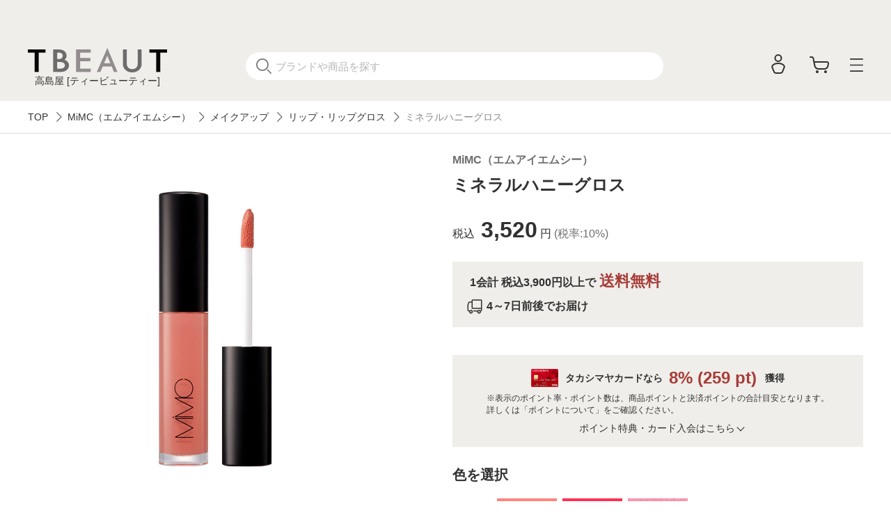

--- FILE ---
content_type: text/html;charset=UTF-8
request_url: https://www.takashimaya.co.jp/beauty/product.html?p_cd=0001760540&sub_cd=001
body_size: 27848
content:
<!DOCTYPE html>
<html lang="ja">
    <head>
        
<meta http-equiv="X-UA-Compatible" content="IE=edge">

    <!-- head top area -->
    <title itemprop="name">MiMC（エムアイエムシー） ミネラルハニーグロスの通販 | コスメ・デパコス・化粧品通販のTBEAUT(ティービューティー) - 高島屋</title>
    <meta name="Description" content="ミネラルハニーグロス、高島屋のコスメ・デパコス・化粧品通販、人気のデパコスがすぐに見つかる、高島屋コスメサイト「TBEAUT（ティービューティー）」。ラグジュアリーブランド、ナチュラル・オーガニックコスメ等人気アイテムが勢揃い。">
    <meta name="Keywords" content="高島屋のコスメ・デパコス・化粧品通販,通販,高島屋,限定品,人気ブランド,ランキング">


    
    
            <link rel="canonical" href="https://www.takashimaya.co.jp/beauty/product.html?p_cd=0001760540&amp;sub_cd=001"/>
    

        
     
    <!-- Facebook Metadata /-->
    <meta property="og:title" content="MiMC（エムアイエムシー）">
    <meta property="og:description" content="ミネラルハニーグロス | 純粋和蜜※1、マンゴーバター※2、テオブロマ※3のバターをブレンドした濃厚なテクスチャーのグロス。みずみずしいぷっくり唇に。※1：ハチミツ（保湿成分） ※2：マンゴー種子脂（保湿成分）※3：テオブロマグランジフロルム種子脂（保湿成分）">
    <meta property="og:url" content="https://www.takashimaya.co.jp/beauty/product.html?p_cd=0001760540&amp;sub_cd=001">
    <meta property="og:image" content="https://www.takashimaya.co.jp/sto/image/product/product_image_main/0540/0001760540-001.jpg">
    <meta property="og:type" content="article">
    <meta property="og:site_name" content="TBEAUT（ティービューティー）">

    <!-- Twitter Metadata/-->
    <meta name="twitter:title" content="MiMC（エムアイエムシー）">
    <meta name="twitter:description" content="ミネラルハニーグロス | 純粋和蜜※1、マンゴーバター※2、テオブロマ※3のバターをブレンドした濃厚なテクスチャーのグロス。みずみずしいぷっくり唇に。※1：ハチミツ（保湿成分） ※2：マンゴー種子脂（保湿成分）※3：テオブロマグランジフロルム種子脂（保湿成分）">
    <meta name="twitter:image" content="https://www.takashimaya.co.jp/sto/image/product/product_image_main/0540/0001760540-001.jpg">
    <meta name="twitter:card" content="summary">
    <meta name="twitter:url" content="https://www.takashimaya.co.jp/beauty/product.html?p_cd=0001760540&amp;sub_cd=001">
    <meta name="twitter:site" content="">
    
    <script type="text/javascript">
        document.addEventListener("DOMContentLoaded", function(event) {

    	  (function(i,s,o,g,r,a,m){i['GoogleAnalyticsObject']=r;i[r]=i[r]||function(){
    	  (i[r].q=i[r].q||[]).push(arguments)},i[r].l=1*new Date();a=s.createElement(o),
    	  m=s.getElementsByTagName(o)[0];a.async=1;a.src=g;m.parentNode.insertBefore(a,m)
    	  })(window,document,'script','//www.google-analytics.com/analytics.js','ga');

    	    ga('create', 'UA-26312518-1', 'auto', {'allowLinker': true, 'useAmpClientId': true});
    	    ga('create', 'UA-103807179-1', 'auto', {'name': 'tracker2', 'allowLinker': true});  /* ユニバーサルアナリティクスID追加 */
    	    ga('require', 'displayfeatures');
    	    ga('require', 'linker');
    	    ga('linker:autoLink', ['sso.takashimaya.co.jp']);
    	    ga('tracker2.require', 'displayfeatures');
    	    ga('tracker2.require', 'linker');
    	    ga('tracker2.linker:autoLink', ['sso.takashimaya.co.jp']);

    	    ga(function(tracker) {
    	        setLinkerParamater("/customer/campaign");
    	        setLinkerParamater("/customer/email");
    	        setLinkerParamater("/customer/register");
    	        setLinkerParamater("/customer/quit");
    	        setLinkerParamater("/customer/mypage");
    	        setLinkerParamater("/cart");
    	        setLinkerParamaterForCartForm(tracker);

    	        var clientId = tracker.get('clientId');
    	        var uid = tracker.get('uid');
    	        var stCk1 = getCookie('olUaTag1');
    	        var stCk2 = getCookie('olUaTag2');
    	        var stCk3 = getCookie('olUaTag3');
    	        var send = false;

    	        if (clientId != null && stCk3 == null){
    	            setCookie('olUaTag3',clientId);
    	            stCk3 = clientId;
    	            send = true;
    	        } else if (clientId != null && stCk3 == 'sended') {
    	            setCookie('olUaTag3',clientId);
    	            stCk3 = clientId;
    	            send = true;
    	        } else if (stCk3 != null) {
    	            send = true;
    	        }

    	        if (send){
    	            /* user_id */
    	            if (stCk1 != null) {
    	                ga('set', '&uid', stCk1);
    	                ga('tracker2.set', '&uid', stCk1);
    	            }

    	            /* customDTag2 */
    	            if (stCk2 != null) {
    	                ga('set', 'dimension1', stCk2);
    	                ga('tracker2.set', 'dimension1', stCk2);
    	            }

    	            /* customDTag3 */
    	            if (stCk3 != null){
    	                ga('set', 'dimension2', stCk3);
    	                ga('tracker2.set', 'dimension2', stCk3);
    	            }

    	            if(typeof trackPageviewValue === "undefined"){
    	                ga('send', 'pageview');
    	                ga('tracker2.send', 'pageview');
    	            }else if(typeof trackPageviewPathValue === "undefined"){
    	                ga('send', 'pageview', trackPageviewValue);
    	                ga('tracker2.send', 'pageview', trackPageviewValue);
    	            }else{
    	                ga('send', 'pageview', {'page' : trackPageviewPathValue, 'title' : trackPageviewTitleValue});
    	                ga('tracker2.send', 'pageview', {'page' : trackPageviewPathValue, 'title' : trackPageviewTitleValue});
    	            }
    	        }
    	    });
    	},{ once: true });

    	function getCookie( name ) {
    	  var result = null;
    	  var cookieName = name + '=';
    	  var allcookies = document.cookie;
    	  var position = allcookies.indexOf( cookieName );
    	  if( position != -1 ) {
    	    var startIndex = position + cookieName.length;
    	    var endIndex = allcookies.indexOf( ';', startIndex );
    	    if( endIndex == -1 ) {
    	      endIndex = allcookies.length;
    	    }
    	    result = decodeURIComponent(allcookies.substring( startIndex, endIndex ));
    	  }
    	  return result;
    	}

    	function setCookie( name,value ) {
    	  var ck = name + '=' + value + ';' ;
    	  var nowtime = new Date().getTime();
    	  var cleartime = new Date(nowtime + (60 * 60 * 24 * 1000 * 365 * 2));
    	  var exp = cleartime.toGMTString();
    	  document.cookie = name + '=' + value + '; path=/; expires=' + exp;
    	}

    	function setLinkerParamater( uri ) {
    	    var links = document.querySelectorAll('a[href*="' + uri + '"]');
    	    for ( var i = 0; i < links.length; i++ ) {
    	        var link = links[i];
    	        if( !link.hash ) {
    	            link.addEventListener('click', function(event) {
    	              ga('linker:decorate', this, true);
    	              ga('tracker2.linker:decorate', this, true);
    	            });
    	        }
    	    }
    	}

    	function setLinkerParamaterForCartForm(tracker) {
    	    if( document.form ) {
    	        var location = document.location;
    	        var formAction = document.form.action;
    	        var linkerParam = '#' + tracker.get('linkerParam');
    	        if( location.href.match(/\/cart\/index.html/) ) {
    	            if( formAction.match(/\/cart\/index\/order/) ) {
    	                if( linkerParam ) {
    	                    document.form.action = formAction + linkerParam;
    	                }
    	            }
    	        }
    	    }
    	}
    </script>
    
	<script type="text/javascript">
	    var trackPageviewValue = location.href.replace('https://www.takashimaya.co.jp/','/');
	</script>


	 
    <!-- Google+ Metadata /-->
    <!-- <meta itemprop="description" th:content="${seoMeta.googleDescription}"> -->
    <!-- <meta itemprop="image" th:content="${seoMeta.googleImage}"> -->


        
  <meta charset="utf-8">
  <meta name="format-detection" content="telephone=no, address=no, email=no">
  <meta name="viewport" content="width=device-width, initial-scale=1, shrink-to-fit=no, user-scalable=no, viewport-fit=cover">
  <meta name="copyright" content="高島屋">
  
  
      <link rel="icon" href="https://www.takashimaya.co.jp/sto/common/image/favicon-cosme.ico">
      <link rel="apple-touch-icon" sizes="180x180" href="https://www.takashimaya.co.jp/sto/common/image/apple-touch-icon-cosme.png">
      <link rel="apple-touch-icon-precomposed" href="https://www.takashimaya.co.jp/sto/common/image/apple-touch-icon-cosme.png">
  

        
  <!-- common style -->
  <link href="https://www.takashimaya.co.jp/sto/common/css/lib/slick.css" rel="stylesheet">
  <link href="https://www.takashimaya.co.jp/sto/common/css/lib/slick-theme.css" rel="stylesheet">
  <link href="https://www.takashimaya.co.jp/sto/common/css/lib/perfect-scrollbar.css" rel="stylesheet">
  
  <link href="https://www.takashimaya.co.jp/sto/common/css/common2.css" rel="stylesheet">
  <link href="https://www.takashimaya.co.jp/sto/common/css/lib/smartphoto.min.css" rel="stylesheet">

        <!-- unique css -->
        <link href="https://www.takashimaya.co.jp/sto/cosme/common/css/common.css" rel="stylesheet">
        <link href="https://www.takashimaya.co.jp/sto/cosme/common/css/common1.css" rel="stylesheet">
        <link href="https://www.takashimaya.co.jp/sto/cosme/common/css/common2.css" rel="stylesheet">
        <script src="https://www.takashimaya.co.jp/sto/common/js/lib/jquery-3.5.1.min.js"></script>
        <link href="https://www.takashimaya.co.jp/sto/cosme/common/css/product/brand-shop.css" rel="stylesheet">
        <script src="https://www.takashimaya.co.jp/sto/module/MOD_JP_00021.js"></script>
        <link href="https://www.takashimaya.co.jp/sto/cosme/common/css/productdetail.css" rel="stylesheet">
        <link href="https://www.takashimaya.co.jp/sto/module/mod_jp_00042_cosme.css" rel="stylesheet">
        <script src="https://www.takashimaya.co.jp/sto/ajax/mod_jp_00042.js"></script>
        <script src="https://www.takashimaya.co.jp/sto/ajax/cart_common.js"></script>
        <script src="https://www.takashimaya.co.jp/sto/module/mod_jp_00045.js"></script>
        <script src="https://www.takashimaya.co.jp/sto/module/mod_jp_00046.js"></script>
        <script src="https://www.takashimaya.co.jp/sto/module/MOD_JP_00101.js"></script>
        <link href="https://www.takashimaya.co.jp/sto/cms/ECST0008/include/beauty/css/awoo-tag.css" rel="stylesheet">
        <link href="https://www.takashimaya.co.jp/sto/cms/ECST0008/include/beauty/product/css/product-restyle.css" rel="stylesheet">
        <link href="https://www.takashimaya.co.jp/sto/cms/ECST0008/include/beauty/common/css/silberegg_240531.css" rel="stylesheet">
<style>
.awoo-tag:nth-child(n+11) {
  display: none; 
}
  #awoo-product-tags {
    position: relative;
  }
  .awoo-tag-wrapper{
    margin-top: 70px;
    padding:0px 20px 30px;
  }
  .awoo-tag-wrapper:before {
    content: "関連キーワード";
    position: absolute;
    font-size: 32px;
    font-weight: bold;
    top: -50px;
    right: 0;
    text-align: center;
    left: 0;
  }
  .awoo-tag:not(:root){
    line-height: 28px;
  }
  @media screen and (max-width: 768px) {
    .awoo-tag-wrapper:before{
      font-size:20px;
      padding: 10px 20px 30px;
    }
    .awoo-tag:not(:root){
      line-height: 28px;
    }
  }
</style>
        

        
<script>
(function() {
    window._x_webapp_xsrf_token = "V3_COMM_017";
    window.staticContentsBaseUrl = "https://www.takashimaya.co.jp/sto/";
    window.cmsContentsBaseUrl = "https://www.takashimaya.co.jp/sto//cms/ECST0001/";
}());
function createAjaxHeader() {
    var headers = {};
    if (document.cookie) {
        var cookies = document.cookie.split(";");
        for (var i = 0; i < cookies.length; i++) {
            var str = cookies[i].split("=");
            if (str[0].trim() == window._x_webapp_xsrf_token) {
                headers['X-XSRF-TOKEN'] = unescape(str[1]);
                break;
            }
        }
    }
    return headers;
}
</script>

        
    
            <!-- checkRtoasterAllの値をdata属性に埋め込む -->
            <div id="analytics-data" data-check-rtoaster-all="true">
        
     
        <!-- analytics tag area -->
        <!--Rtoaster tracking code-->
        <script type="text/javascript" src="//js.rtoaster.jp/Rtoaster.js"></script>

        <script>
        
            Rtoaster.init("RTA-b42b-0febf6df72db");
    	
    	
        
             Rtoaster.item("0001760540");
        
        
             Rtoaster.track({"sku_code":"0001760540_001"});
        
        
        </script>
    
    
    
    </div>
    
    
     <!-- send ProbanceTag /-->
    
	    
	      <script src="https://www.takashimaya.co.jp/sto/common/js/lib/probance_tracker.js"></script>
	      <script src="https://www.takashimaya.co.jp/sto/common/js/probance_send_tag.js"></script>
	    
    
    <!-- schema.org　JSON-LD /-->
    
    <script type="application/ld+json">
    [
      {
      "@context": "http://schema.org",
      "@type": "Store",
      "name": "高島屋オンラインストア",
      "logo": "https://www.takashimaya.co.jp/sto/common/image/logo_site-b.png",
      "description": "高島屋オンラインストアは高島屋の通販サイトです。お中元やお歳暮など季節の贈り物や、母の日、父の日、敬老の日、お祝い、内祝いなどシーンで選べるギフトをはじめ、限定スイーツ、コスメ、雑貨を取り揃えました。限定品やSALE、アウトレットコーナーのお買得品も充実！",
      "address": {
        "@type": "PostalAddress",
        "addressLocality": "大阪市",
        "addressRegion": "大阪府",
        "postalCode": "542-8510",
        "streetAddress": "中央区難波５丁目１番５号"
      },
      "hasMap": "https://goo.gl/maps/f4NiU",
      "telephone": "0120-557-844",
      "url": "https://www.takashimaya.co.jp/shopping/"
      },
      {
        "@context": "http://schema.org/",
        "@type": "Product",
        "name": "ミネラルハニーグロス",
        "description": "純粋和蜜※1、マンゴーバター※2、テオブロマ※3のバターをブレンドした濃厚なテクスチャーのグロス。みずみずしいぷっくり唇に。※1：ハチミツ（保湿成分） ※2：マンゴー種子脂（保湿成分）※3：テオブロマグランジフロルム種子脂（保湿成分）",
        "mpn": "0001760540-001-1",
        "image": [
          "/sto/image/product/product_image_main/0540/0001760540-001.jpg",
          "/sto/image/product/product_image_sub/0540/0001760540_1.jpg"
        ],
        "brand": {
          "@type": "Brand",
          "name":"MiMC（エムアイエムシー）"
        },
        "offers": {
          "@type": "Offer",
          "priceCurrency":"JPY",
          "price":"3520",
          "availability": "https://schema.org/OutOfStock",
          "hasMerchantReturnPolicy": {
              "@type": "MerchantReturnPolicy",
              "applicableCountry": "JP",
              "returnPolicyCategory": "https://schema.org/MerchantReturnNotPermitted"
          }
        }
      },
      {
        "@context": "http://schema.org/",
        "@type": "BreadcrumbList",
        "itemListElement": [
            {
                 "@type": "ListItem",
                 "position": 1,
                 "name": "TOP",
                 "item": "https://www.takashimaya.co.jp/beauty/"
            },
            {
                 "@type": "ListItem",
                 "position": 2,
                 "name": "メイクアップ",
                 "item": "https://www.takashimaya.co.jp/beauty/item/830025/"
            },
            {
                 "@type": "ListItem",
                 "position": 3,
                 "name": "リップ・リップグロス",
                 "item": "https://www.takashimaya.co.jp/beauty/item/830025/830030/"
            },
            {
                 "@type": "ListItem",
                 "position": 4,
                 "name": "ミネラルハニーグロス"
            }
        ]
      },
      {
        "@context": "http://schema.org/",
        "@type": "BreadcrumbList",
        "itemListElement": [
            {
                 "@type": "ListItem",
                 "position": 1,
                 "name": "MiMC（エムアイエムシー）",
                 "item": "https://www.takashimaya.co.jp/beauty/item/mimc/"
            },
            {
                 "@type": "ListItem",
                 "position": 2,
                 "name": "メイクアップ",
                 "item": "https://www.takashimaya.co.jp/beauty/item/mimc/830025/"
            },
            {
                 "@type": "ListItem",
                 "position": 3,
                 "name": "リップ・リップグロス",
                 "item": "https://www.takashimaya.co.jp/beauty/item/mimc/830025/830030/"
            },
            {
                 "@type": "ListItem",
                 "position": 4,
                 "name": "ミネラルハニーグロス"
            }
        ]
      }

    ]
    </script>
    
    <script src="https://edge.silveregg.net/static/silveregg/js/cookie_lib.js" type="text/javascript"></script>
    <script>
     var silverEggMerchantId = "takashimaya";
     var silverEggUrl = "takashimaya.silveregg.net";
     var memberId = "";
    </script>

        
    <!-- head bottom area -->

    </head>
    <body>
        
<!-- body top area -->

        
  <noscript>
    <div class="u-p5 u-pr10 u-pl10">
        <p class="c-noscript c-text l-inner u-p5 u-pr10 u-pl10 u-fc__red -bold"><span>この Web サイトの全ての機能を利用するためには JavaScript を有効にする必要があります。
            <br><a class="c-link" href="//www.enable-javascript.com/ja/" target="_blank">あなたの Web ブラウザーで JavaScript を有効にする方法</a>を参照してください。</span></p>
    </div>
    <style>
        .c-noscript {
            border: 2px solid #b70000;
        }
        .l-header {
            position: static!important;
        }
        .l-header + .l-main {
            padding-top: 0!important;
        }
    </style>
  </noscript>

        <!-- header -->
        <!-- TOPへ戻る -->
<div class="c-totop js-totop" style="display: none;">
	<a class="scroll_link" href="#">
		<img src="https://www.takashimaya.co.jp/sto/cosme/common/image/icn/icn_totop.svg" alt="page top">
	</a>
</div>
<!-- /TOPへ戻る -->
<!-- header -->
<header class="l-header js-header" data-value="MOD_JP_00101">
	<form method="post" action="/logout" name="logoutForm"></form>
	<div class="l-header__head">
		 <style>
  .l-header__banner__body.rtoaster{
    display: block;
    width: 100%;
    height: 100%;
    background-repeat: repeat-x;
    background-position: center;
    background-size: auto 100%;
    -webkit-transition: 0.175s;
    transition: 0.175s;
  }

  @media screen and (max-width: 768px) {
    .l-header__banner.l-header__banner--pc{
      height: 0;
    }
  }

  @media screen and (min-width: 769px) {
    .l-header__banner.l-header__banner--sp{
      height: 0;
    }
  }
  .campaign__banner__nothing {
    height: 0;
  }
</style>

<div id="rtpc_recommend_az" class="l-header__banner l-header__banner--pc">
  <div id="rtpc_recommend_az_1" class="l-header__banner__body">
  </div>
</div>
<div id="rtsp_recommend_az" class="l-header__banner l-header__banner--sp">
  <div id="rtsp_recommend_az_1" class="l-header__banner__body">
  </div>
</div>

<script>
    document.addEventListener("DOMContentLoaded", function() {
        // analytics-data要素からcheckRtoasterAllの値を取得
        var analyticsDataElement = document.getElementById("analytics-data");
        if (analyticsDataElement) {
            var checkRtoasterAll = analyticsDataElement.getAttribute("data-check-rtoaster-all") === "true";
                
            // checkRtoasterAllがfalseの場合、targetElementにクラスを付与
            if (!checkRtoasterAll) {
                var targetElementPc = document.getElementById("rtpc_recommend_az");
                var targetElementSp = document.getElementById("rtsp_recommend_az");
                if (targetElementPc && targetElementSp) {
                    targetElementPc.classList.add("campaign__banner__nothing");
                    targetElementSp.classList.add("campaign__banner__nothing");
                    var style = document.createElement('style');
                    style.innerHTML = `
                        .l-header + .l-main {
                            padding-top: 100px !important;
                        }

                        @media screen and (min-width: 769px) and (max-width: 1199px) {
                          .l-header + .l-main {
                            padding-top: 100px !important;
                          }
                        }

                        @media screen and (max-width: 768px) {
                          .l-header + .l-main {
                            padding-top: 106px !important;
                          }
                        }
                    `;
                    document.head.appendChild(style);
                }
            }
        }
    });
</script>
	</div>

	<div class="l-header__body js-header__fixed">
		<div class="l-header__content">
			<div class="l-inner">
				<div class="l-header__logo">
					
					<a href="/beauty/">
						<img src="https://www.takashimaya.co.jp/sto/cosme/common/image/tbeaut_logo.png"
						alt="高島屋のコスメ・デパコス・化粧品通販TBEAUT(ティービューティー)">
						<p class="l-header__logo__text">高島屋 [ティービューティー]</p>
					</a>
				</div>

				<!-- 商品検索部分 -->
				<div class="l-header__search">
					<!-- form -->
					<form id="mod-jp-00101-search-form" class="l-headerform l-header__search__form"
						data-goodsListLink="/beauty/search.html">

						<input type="hidden" name="categoryInfo" data-url="/beauty/" data-name="TOP">

						<input name="keywordInclude" class="l-headerform__input js-headerselect__input" type="search" placeholder="ブランドや商品を探す"
							value="" data-baseDateTime="2026-01-18T16:29:47" data-navigationCode="C8000000000"
							data-goodsListLink="/beauty/search.html" autocomplete="off">
						
						<div class="keyword_area">
							<!-- 未入力時の検索履歴 -->
							
							<!-- /未入力時の検索履歴 -->
	
							<!-- 入力時のサジェスト -->
							<div class="l-headersuggest js-suggest">
							</div>
							<!-- /入力時のサジェスト -->
						</div>

						<button class="l-headerform__button -search" type="submit" tabindex=-1></button>
					</form>
					<!-- /form -->
				</div>
				<!-- /商品検索部分 -->

				<!-- ナビゲーション -->
				<nav class="l-header__gnav">

					<ul class="l-headernav l-header__gnav__menubtn">

						<!-- ユーザーログアウト時 -->
						
							<li class="l-headernav__list -logout">
								<a href="/customer/mypage/index.html" class="l-headermenubtn__icon">
									<div class="icon_block">
										<span class="-relativeicon"><i class="c-icon">
												<img src="https://www.takashimaya.co.jp/sto/cosme/common/image/icn/icn_user_b.svg"
													alt=""></i>
										</span>
									</div>
								</a>
							</li>
						
						<!-- ユーザーログアウト時 -->

						<!-- ユーザーログイン時 -->
						
						<!-- ユーザーログイン時 -->

						<!-- カート -->
						<li class="l-headernav__list -cart">
							<a class="l-headernav__list__item l-headermenubtn -iscart" href="/cart/index.html?channelCode=ECST0008">
								<i class="l-headermenubtn__icon -cart"><img
										src="https://www.takashimaya.co.jp/sto/cosme/common/image/icn/icn_cart_b.svg" alt=""></i>
							</a>
							<!-- 商品がカートに入ったら追加してください -->
							
							<!-- /商品がカートに入ったら追加してください -->
						</li>
						<!-- /カート -->

						<!-- メニュー -->
						<li class="l-headernav__list -menu">
							<button class="l-headernav__list__item l-headermenubtn js-headernav__open" tabindex =0>
								<i class="l-headermenubtn__icon -menu"><img
										src="https://www.takashimaya.co.jp/sto/cosme/common/image/icn/icn_menu_b.svg"
										alt=""></i>
							</button>

							<!-- PC表示ナビ -->
							<div class="l-headerfloatbox -menu">
								<div class="l-headerfloatbox__menu">
									<div class="l-headerfloatbox__menu__leftbox">
										 <style>
  .p-border__dash {
    border-top: 1px dashed #dedede;
  }
  .l-headerfloatmenu__title.-sub.-border__none:not(:root) {
    border: none;
  }
  .u-fs15{
    font-size:15px!important;
  }
</style>
<div class="l-headerfloatmenu__block--full">
  <p class="l-headerfloatmenu__title">商品を探す</p>
</div>

<div class="l-headerfloatmenu__block--half">
  <div class="l-headerfloatmenu__linkbox">
    <p class="l-headerfloatmenu__title -sub">カテゴリ</p>
    <div class="l-headerfloatmenu__linkbox__item">
      <ul>
        <li><a class="c-link -arrow -noborder" href="/beauty/item/830000/">スキンケア</a></li>
        <li><a class="c-link -arrow -noborder" href="/beauty/item/830012/">ベースメイク</a></li>
        <li><a class="c-link -arrow -noborder" href="/beauty/item/830025/">メイクアップ</a></li>
        <li><a class="c-link -arrow -noborder" href="/beauty/item/830038/">ボディケア</a></li>
        <li><a class="c-link -arrow -noborder" href="/beauty/item/830054/">ヘアケア</a></li>
        <li><a class="c-link -arrow -noborder" href="/beauty/item/830062/">フレグランス</a></li>
        <li><a class="c-link -arrow -noborder" href="/beauty/item/830072/">オーラルケア</a></li>
        <li><a class="c-link -arrow -noborder" href="/beauty/item/830073/">アクセサリー・ツール</a></li>
        <li><a class="c-link -arrow -noborder" href="/beauty/item/830084/">美容機器</a></li>
        <li><a class="c-link -arrow -noborder" href="/beauty/item/830090/">キット・コフレ</a></li>
        <li><a class="c-link -arrow -noborder" href="/beauty/item/830099/">メンズコスメ</a></li>
        <li><a class="c-link -arrow -noborder" href="/beauty/item/830105/">インナービューティー</a></li>
        <li><a class="c-link -arrow -noborder" href="/beauty/item/830110/">マタニティ・ベビーコスメ</a></li>
        <li><a class="c-link -arrow -noborder" href="/beauty/item/830200/">その他ビューティー</a></li>
        <li><a class="c-link -arrow -noborder" href="/beauty/category_list.html">カテゴリ一覧</a></li>
      </ul>
    </div>
  </div>
</div>
<div class="l-headerfloatmenu__block--half">
  <div class="l-headerfloatmenu__linkbox">
    <div class="l-headerfloatmenu__linkbox__item">
      <ul>
        <li><a class="c-link -arrow -noborder u-fw__bold" href="/beauty/item/brand_list.html">ブランド一覧</a></li>
        <li><a class="c-link -arrow -noborder u-fw__bold" href="/beauty/item/ranking.html?aggregation_period=1">ランキング一覧</a></li>
        <li><a class="c-link -arrow -noborder u-fw__bold" href="/beauty/campaign.html">キャンペーン一覧</a></li>
        <li><a class="c-link -arrow -noborder u-fw__bold" href="/beauty/special/">コラム・特集一覧</a></li>
        <li><a class="c-link -arrow -noborder u-fw__bold" href="/beauty/special/615578/">ソーシャルギフト<br/>対象一覧</a></li>
      </ul>
    </div>
    <div class="l-headerfloatmenu__block--full">
      <p class="l-headerfloatmenu__title -sub u-fs15">高島屋のオリジナルショップ</p>
    </div>
    <div class="l-headerfloatmenu__linkbox__item">
      <ul>
        <li><a class="c-link -arrow -noborder" href="/beauty/special/bellenaturelle/">Belle Naturelle<br>（ベルナチュレール）</a></li>
        <li><a class="c-link -arrow -noborder" href="/beauty/special/bellesympathique/">Belle Sympathique<br>（ベルサンパティック）</a></li>
      </ul>
    </div>
  </div>
</div>

<div class="l-headerfloatmenu__block--full">
  <p class="l-headerfloatmenu__title">ユーザーサポート</p>
</div>
<div class="l-headerfloatmenu__block--half">
  <div class="l-headerfloatmenu__linkbox">
    <div class="l-headerfloatmenu__linkbox__item">
      <ul>
        <li><a class="c-link -arrow -noborder" target="_blank" rel="noopener" href="https://help.takashimaya.co.jp">よくある質問</a></li>
        <li><a class="c-link -arrow -noborder" href="/shopping/help/">ショッピングガイド</a></li>
        <li><a class="c-link -arrow -noborder" href="/shopping/help/support.html">サポートメニュー</a></li>
      </ul>
    </div>
  </div>
</div>

<div class="l-headerfloatmenu__block--full">
  <p class="l-headerfloatmenu__title -adj-bottom">高島屋からのお知らせ</p>
</div>
<div class="l-headerfloatmenu__block--half">
  <div class="l-headerfloatmenu__linkbox">
    <div class="l-headerfloatmenu__linkbox__item">
      <ul>
        <li><a class="c-link -arrow -noborder" href="/beauty/news.html?channel_code=ECST0008&news_type=2">大切なお知らせ・ご案内</a></li>
      </ul>
    </div>
  </div>
</div>

<div class="l-headerfloatmenu__block--full">
  <p class="l-headerfloatmenu__title -adj-bottom">関連サイト</p>

  <div class="l-headerfloatmenu__linkbox">
    <div class="l-headerfloatmenu__linkbox__item">
      <ul>
        <li>
          <a class="c-link -noborder" target="_blank" rel="noopener" href="https://www.takashimaya.co.jp/shopping/">
            高島屋オンラインストア<i><img src="/sto/cosme/common/image/icn/icn_link_external_b.svg" alt=""></i>
          </a>
        </li>
        <li>
          <a class="c-link -noborder" target="_blank" rel="noopener" href="https://www.t-fashion.jp/?utm_source=tk-tbeaut&utm_medium=link&utm_campaign=globalnavi">
            タカシマヤ ファッションスクエア<i><img src="/sto/cosme/common/image/icn/icn_link_external_b.svg" alt=""></i>
          </a>
        </li>
        <li>
          <a class="c-link -noborder" target="_blank" rel="noopener" href="https://www.takashimaya.co.jp/tsuhan/">
            カタログ通販 タカシマヤ通信販売<i><img src="/sto/cosme/common/image/icn/icn_link_external_b.svg" alt=""></i>
          </a>
        </li>
        <li>
          <a class="c-link -noborder" target="_blank" rel="noopener" href="https://www.takashimaya.co.jp/rosekitchen/?utm_source=link&utm_medium=hpsite&utm_campaign=tbeaut-2024-11">
            食料品宅配 ローズキッチン<i><img src="/sto/cosme/common/image/icn/icn_link_external_b.svg" alt=""></i>
          </a>
        </li>
      </ul>
    </div>
  </div>
</div>
									</div>

									<div class="l-headerfloatbox__menu__rightbox">
										<div class="l-headerfloatmenu__block--full">
											<div class="l-headerfloatmenu__linkbox">
												<div class="l-headerfloatmenu__linkbox__item">
													<div class="l-headerfloatmenu__usermenulist">
														<ul>
															<li>
																<a class="c-link -external -noborder u-fw__bold"
																	href="/customer/mypage/index.html">
																	<span class="-relativeicon"><i class="c-icon">
																			<img src="https://www.takashimaya.co.jp/sto/cosme/common/image/icn/icn_user_b.svg"
																				alt=""></i>マイページトップ
																	</span>
																</a>
															</li>
															<li>
																<a class="c-link -external -noborder u-fw__bold"
																	href="/beauty/myroom/index.html">
																	<span class="-relativeicon"><i class="c-icon">
																			<img src="https://www.takashimaya.co.jp/sto/cosme/common/image/icn/icn_myroom_b.svg"
																				alt=""></i>マイルーム
																	</span>
																</a>
															</li>
															<li>
																<a class="c-link -external -noborder u-fw__bold"
																	href="/customer/mypage/purchase/index.html">
																	<span class="-relativeicon"><i class="c-icon">
																			<img src="https://www.takashimaya.co.jp/sto/cosme/common/image/icn/icn_truck_b.svg"
																				alt=""></i>購入履歴・配送状況
																	</span>
																</a>
															</li>
															<li>
																<a class="c-link -external -noborder u-fw__bold"
																	href="/customer/mypage/coupon.html">
																	<span class="-relativeicon"><i class="c-icon">
																			<img src="https://www.takashimaya.co.jp/sto/cosme/common/image/icn/icn_coopon_b.svg"
																				alt=""></i>クーポン
																	</span>
																</a>
															</li>
														</ul>
													</div>

													<!-- 最近みた商品 -->
													<div class="l-headerfloatmenu__userimglist -related">
														<p class="l-headerfloatmenu__icntitle">
															<span class="-relativeicon"><i class="c-icon">
																	<img src="https://www.takashimaya.co.jp/sto/cosme/common/image/icn/icn_time_mini_b.svg"
																		alt=""></i>最近見た商品
															</span>
														</p>

														
															<p class="-text">閲覧した商品はありません。</p>
														
														
													</div>
													<!-- /最近みた商品 -->

													<!-- お気に入り（ログイン時） -->
													
													<!-- /お気に入り（ログイン時） -->

													<!-- お気に入り（未ログイン時） -->
													
														<div class="l-headerfloatmenu__favorite">
															<p class="l-headerfloatmenu__icntitle">
																<span class="-relativeicon"><i class="c-icon">
																		<img src="https://www.takashimaya.co.jp/sto/cosme/common/image/icn/icn_favorite_b.svg"
																			alt=""></i>お気に入り
																</span>
															</p>
															<p class="-text">お気に入りをご利用するには<a href="/customer/mypage/index.html" class="c-link">ログイン</a>が必要です。
															</p>
														</div>
													
													<!-- /お気に入り（未ログイン時） -->

													<!-- ログアウト（ログイン時） -->
													
													<!-- /ログアウト（ログイン時） -->

												</div>
											</div>
										</div>

									</div>
								</div>
							</div>
							<!-- /PC表示ナビ -->

						</li>
						<!-- /メニュー -->
					</ul>

					<!-- SP表示ナビ -->
					<div class="l-headernav--sp__wrap js-headerspnav">
						<!-- 閉じるボタン -->
						<button class="l-headernav--sp__closebtn l-headermenubtn js-headernav__close">
							<i class="l-headermenubtn__icon"><img
									src="https://www.takashimaya.co.jp/sto/cosme/common/image/icn/icn_close_l.svg"
									alt=""></i>
						</button>

						<div class="l-headernav--sp">
							<!-- SPナビゲーション上部 -->
							<div class="l-headernav--sp__head">
								<!-- ログイン時表示 ユーザー名 -->
								
								<!-- /ログイン時表示 ユーザー名 -->

								<!-- 未ログイン時表示 ログイン関連 -->
								
									<div class="l-headernav--sp__head__login">
										<ul>
											<li>
												<a class="c-button--slim -black disable-once-clicked"
													href="/customer/mypage/index.html">ログイン
												</a>
											</li>
											<li>
												<a class="c-button--slim -white disable-once-clicked" href="/customer/member/apply.html">
													新規会員登録
												</a>
											</li>
										</ul>
									</div>
								
								<!-- /未ログイン時表示 ログイン関連 -->

								<!-- ログイン時表示 ナビ関連 -->
								<div class="l-headernav--sp__head__nav">
									<ul>
										<li>
											<a class="-link -hasicon" href="/customer/mypage/index.html">
												<span class="-relativeicon"><i class="c-icon">
														<img src="https://www.takashimaya.co.jp/sto/cosme/common/image/icn/icn_user_b.svg"
															alt=""></i>マイページトップ
												</span>
											</a>
										</li>
										<li>
											<a class="-link -hasicon" href="/beauty/myroom/index.html">
												<span class="-relativeicon"><i class="c-icon">
														<img src="https://www.takashimaya.co.jp/sto/cosme/common/image/icn/icn_myroom_b.svg"
															alt=""></i>マイルーム
												</span>
											</a>
										</li>
										<li>
											<a class="-link -hasicon" href="/customer/mypage/purchase/index.html">
												<span class="-relativeicon"><i class="c-icon">
														<img src="https://www.takashimaya.co.jp/sto/cosme/common/image/icn/icn_truck_b.svg"
															alt=""></i>購入履歴・配送状況
												</span>
											</a>
										</li>
										<li>
											<a class="-link -hasicon" href="/customer/mypage/coupon.html">
												<span class="-relativeicon"><i class="c-icon">
														<img src="https://www.takashimaya.co.jp/sto/cosme/common/image/icn/icn_coopon_b.svg"
															alt=""></i>クーポン
												</span>
											</a>
										</li>
									</ul>
								</div>
								<!-- /ログイン時表示 ナビ関連 -->

								<!-- 最近みた商品 -->
								<div class="l-headernav--sp__head__product l-headernav--sp__block">
									<p class="-heading">
										<span class="-relativeicon"><i class="c-icon">
												<img src="https://www.takashimaya.co.jp/sto/cosme/common/image/icn/icn_time_mini_b.svg"
													alt=""></i>最近見た商品
										</span>
									</p>
									
										<p class="-text">閲覧した商品はありません。</p>
									
									
								</div>
								<!-- /最近みた商品 -->

								<!-- お気に入り（ログイン時） -->
								
								<!-- /お気に入り（ログイン時） -->

								<!-- お気に入り（未ログイン時） -->
								
									<div class="l-headernav--sp__head__product l-headernav--sp__block">
										<p class="-heading">
											<span class="-relativeicon"><i class="c-icon">
													<img src="https://www.takashimaya.co.jp/sto/cosme/common/image/icn/icn_favorite_b.svg"
														alt=""></i>お気に入り
											</span>
										</p>
										<p class="-text">お気に入りをご利用するには<a href="/customer/mypage/index.html" class="c-link">ログイン</a>が必要です。
										</p>
									</div>
								
								<!-- /お気に入り（未ログイン時） -->



							</div>
							<!-- /SPナビゲーション上部 -->

							<!-- SPナビゲーションメイン -->
							<div class="l-headernav--sp__inner">
								<div class="l-headernav--sp__content">
									<div class="l-headernav--sp__block">
										<!-- 商品を探す -->
										 <style>
  .l-headernav--sp__block__nav .u-py12 {
    padding: 12px 0;
  }
</style>
<!-- 商品を探す -->
<p class="l-headernav--sp__block__title">商品を探す</p>
<ul class="l-headernav--sp__block__nav">
  <li>
    <div class="js-morebtn c-accordion">
      <h3>カテゴリ</h3>
      <i class="c-icon__accordion"></i>
    </div>
    <ul class="l-headernav--sp__block__navchild js-morecont -hide">
      <li>
        <a class="-link" href="/beauty/item/830000/">スキンケア</a>
      </li>
      <li>
        <a class="-link" href="/beauty/item/830012/">ベースメイク</a>
      </li>
      <li>
        <a class="-link" href="/beauty/item/830025/">メイクアップ</a>
      </li>
      <li>
        <a class="-link" href="/beauty/item/830038/">ボディケア</a>
      </li>
      <li>
        <a class="-link" href="/beauty/item/830054/">ヘアケア</a>
      </li>
      <li>
        <a class="-link" href="/beauty/item/830062/">フレグランス</a>
      </li>
      <li>
        <a class="-link" href="/beauty/item/830072/">オーラルケア</a>
      </li>
      <li>
        <a class="-link" href="/beauty/item/830073/">アクセサリー・ツール</a>
      </li>
      <li>
        <a class="-link" href="/beauty/item/830084/">美容機器</a>
      </li>
      <li>
        <a class="-link" href="/beauty/item/830090/">キット・コフレ</a>
      </li>
      <li>
        <a class="-link" href="/beauty/item/830099/">メンズコスメ</a>
      </li>
      <li>
        <a class="-link" href="/beauty/item/830105/">インナービューティー</a>
      </li>
      <li>
        <a class="-link" href="/beauty/item/830110/">マタニティ・ベビーコスメ</a>
      </li>
      <li>
        <a class="-link" href="/beauty/item/830200/">その他ビューティー</a>
      </li>
      <li>
        <a class="-link" href="/beauty/category_list.html">カテゴリ一覧</a>
      </li>
    </ul>
  </li>
  <li>
    <a class="-link" href="/beauty/item/brand_list.html">ブランド一覧</a>
  </li>
  <li>
    <a class="-link" href="/beauty/item/ranking.html?aggregation_period=1">ランキング一覧</a>
  </li>
  <li>
    <a class="-link" href="/beauty/campaign.html">キャンペーン一覧</a>
  </li>
  <li>
    <a class="-link" href="/beauty/special/">コラム・特集一覧</a>
  </li>
  <li>
    <a class="-link" href="/beauty/special/615578/">ソーシャルギフト対象一覧</a>
  </li>
</ul>
<!-- /商品を探す -->

<!-- 高島屋のオリジナルショップ -->
<p class="l-headernav--sp__block__title">高島屋のオリジナルショップ</p>
<ul class="l-headernav--sp__block__nav">
  <li class="u-pt0 u-pb0">
    <a class="-link u-py12" href="/beauty/special/bellenaturelle/">Belle Naturelle<br>（ベルナチュレール）</a>
  </li>
  <li class="u-pt0 u-pb0">
    <a class="-link u-py12" href="/beauty/special/bellesympathique/">Belle Sympathique<br>（ベルサンパティック）</a>
  </li>
</ul>

<!-- /高島屋のオリジナルショップ -->

<!-- ユーザーサポート -->
<p class="l-headernav--sp__block__title">ユーザーサポート</p>
<ul class="l-headernav--sp__block__nav">
  <li>
    <a class="-link" target="_blank" rel="noopener" href="https://help.takashimaya.co.jp/">よくある質問</a>
  </li>
  <li>
    <a class="-link" href="/shopping/help/">ショッピングガイド</a>
  </li>
  <li>
    <a class="-link" href="/shopping/help/support.html">サポートメニュー</a>
  </li>
</ul>
<!-- /ユーザーサポート -->

<!-- 高島屋からのお知らせ -->
<p class="l-headernav--sp__block__title">高島屋からのお知らせ</p>
<ul class="l-headernav--sp__block__nav">
  <li>
    <a class="-link" href="/beauty/news.html?channel_code=ECST0008&news_type=2">大切なお知らせ・ご案内</a>
  </li>
</ul>
<!-- /高島屋からのお知らせ -->

<!-- 関連サイト -->
<p class="l-headernav--sp__block__title">関連サイト</p>
<ul class="l-headernav--sp__block__nav">
  <li>
    <a target="_blank" rel="noopener" href="https://www.takashimaya.co.jp/shopping/">
      高島屋オンラインストア<i><img src="/sto/cosme/common/image/icn/icn_link_external_b.svg" alt=""></i>
    </a>
  </li>
  <li>
    <a target="_blank" rel="noopener" href="https://www.t-fashion.jp/">
      タカシマヤ ファッションスクエア<i><img src="/sto/cosme/common/image/icn/icn_link_external_b.svg" alt=""></i>
    </a>
  </li>
  <li>
    <a target="_blank" rel="noopener" href="https://www.takashimaya.co.jp/tsuhan/">
      カタログ通販 タカシマヤ通信販売<i><img src="/sto/cosme/common/image/icn/icn_link_external_b.svg" alt=""></i>
    </a>
  </li>
  <li>
    <a target="_blank" rel="noopener" href="https://www.takashimaya.co.jp/rosekitchen/?utm_source=link&utm_medium=hpsite&utm_campaign=tbeaut-2024-11">
      食料品宅配 ローズキッチン<i><img src="/sto/cosme/common/image/icn/icn_link_external_b.svg" alt=""></i>
    </a>
  </li>
</ul>
<!-- /関連サイト -->
										<!-- /商品を探す -->

										<!-- ログアウト（ログイン時表示） -->
										
										<!-- /ログアウト（ログイン時表示） -->

									</div>
								</div>
							</div>
							<!-- /SPナビゲーションメイン -->
						</div>
					</div>
					<!-- /SP表示ナビ -->

				</nav>
				<!-- /ナビゲーション -->

			</div>
		</div>
	</div>

	<script type="text/javascript">
		(function () {
			window._x_webapp_xsrf_token_mod_jp_00101 = "V3_COMM_017";
		}());
		function logout() {
			// tokenパラメータの値を取得する
			var csrf = getCsrfToken();
			// logoutForm確定
			var logoutForm = document.logoutForm;
			// tokenの属性を設定する
			var token = document.createElement('input');
			token.type = 'hidden';
			token.name = '_csrf';
			token.value = csrf;
			// logoutPatternの属性を設定する
			var logoutPattern = document.createElement('input');
			logoutPattern.type = 'hidden';
			logoutPattern.name = 'logoutPattern';
			logoutPattern.value = '1';
			// logoutFormに該当tokenを付与する
			logoutForm.appendChild(token);
			logoutForm.appendChild(logoutPattern);
			// logoutFormのsubmit
			logoutForm.submit();
		}

		function getCsrfToken() {
			var csrfToken = '';
			if (document.cookie) {
				var cookies = document.cookie.split(";");
				for (var i = 0; i < cookies.length; i++) {
					var str = cookies[i].split("=");
					if (str[0].trim() == "V3_COMM_017") {
						csrfToken = unescape(str[1]);
						break;
					}
				}
			}
			return csrfToken;
		}
	</script>
</header>
<!-- /header -->

        <!-- /header -->
        <!-- contents -->
        <main class="l-main js-main">
            <!-- パンくず -->
<div class="c-breadcrumb -scroll js-breadcrumb" data-value="MOD_JP_00006">
	<div class="l-inner">
		<ol class="c-breadcrumb__inner" itemscope="" itemtype="http://schema.org/BreadcrumbList">
			
				<li class="c-breadcrumb__list" itemprop="itemListElement" itemscope="" itemtype="http://schema.org/ListItem" data-tracking="Breadcrumb_1">
					<a class="c-breadcrumb__list__item c-link -noborder" href="/beauty/" itemprop="item" itemtype="http://schema.org/ListItem">
						<span itemprop="name">TOP</span>
						<meta itemprop="position" content="1">
					</a>
					
				</li>
			
				<li class="c-breadcrumb__list" itemprop="itemListElement" itemscope="" itemtype="http://schema.org/ListItem" data-tracking="Breadcrumb_2">
					<a class="c-breadcrumb__list__item c-link -noborder" href="/beauty/item/mimc/" itemprop="item" itemtype="http://schema.org/ListItem">
						<span itemprop="name">MiMC（エムアイエムシー）</span>
						<meta itemprop="position" content="2">
					</a>
					
				</li>
			
				<li class="c-breadcrumb__list" itemprop="itemListElement" itemscope="" itemtype="http://schema.org/ListItem" data-tracking="Breadcrumb_3">
					<a class="c-breadcrumb__list__item c-link -noborder" href="/beauty/item/mimc/830025/" itemprop="item" itemtype="http://schema.org/ListItem">
						<span itemprop="name">メイクアップ</span>
						<meta itemprop="position" content="3">
					</a>
					
				</li>
			
				<li class="c-breadcrumb__list" itemprop="itemListElement" itemscope="" itemtype="http://schema.org/ListItem" data-tracking="Breadcrumb_4">
					<a class="c-breadcrumb__list__item c-link -noborder" href="/beauty/item/mimc/830025/830030/" itemprop="item" itemtype="http://schema.org/ListItem">
						<span itemprop="name">リップ・リップグロス</span>
						<meta itemprop="position" content="4">
					</a>
					
				</li>
			
				<li class="c-breadcrumb__list" itemprop="itemListElement" itemscope="" itemtype="http://schema.org/ListItem" data-tracking="Breadcrumb_5">
					
					<p class="c-breadcrumb__list__item">
						<span itemprop="name">ミネラルハニーグロス</span>
						<meta itemprop="position" content="5">
					</p>
				</li>
			
		</ol>
	</div>
</div>
<!-- /パンくず -->

            
            


<input type="hidden" id="boPreviewFlagHidden" class="boPreviewFlagHidden" value="0"/>
<input type="hidden" id="initialResaleMordalDisplay"  value="false"/>
<input type="hidden" id="resaleMailRegisterGoodsCode"  value=""/>
<input type="hidden" id="resaleMailRegisterGoodsCodeBranchNumber"  value=""/>
<input type="hidden" id="userAgentClass"  value="PC"/>
<input type="hidden" name="isShownAsSocialgift" value="false"/>
<input type="hidden" name="probance_productCode" value="0001760540"/>
<input type="hidden" name="probance_productMainId" value="001"/>
<input type="hidden" name="probance_productSubId" value="001"/>
<input type="hidden" name="probance_status" value="1"/>
<input type="hidden" name="probance_soldOutFlg" value="0"/>
<input type="hidden" name="probance_channelCode" value="ECST0008"/>



<!-- /商品詳細画面上部　お知らせ -->
<div class="l-block u-pt10" data-value="MOD_JP_00042">
  <div class="l-inner p-mainarea">
    <section class="p-mainarea__left">
  <div class="p-mainarea__imagearea">
    <div class="js-nav">
      <div class="js-main__image p-mainarea__imagearea__main">
      <div class="masonry js-imagemodal__sp">
          
          <div class="brick">
            <a href="https://www.takashimaya.co.jp/sto/image/product/product_image_main/0540/0001760540-001.jpg" class="js-img-viwer" data-group="product" data-image="1">
              <img src="https://www.takashimaya.co.jp/sto/image/product/product_image_main/0540/0001760540-001f.jpg" width="360" />
            </a>
          </div>          
          
          <div class="brick">
            <a href="https://www.takashimaya.co.jp/sto/image/product/product_image_sub/0540/0001760540_1.jpg" class="js-img-viwer" data-group="product" data-image="2">
              <img src="https://www.takashimaya.co.jp/sto/image/product/product_image_sub/0540/0001760540_1f.jpg" width="360" />
            </a>
          </div>          
          
        </div>
        <div class="js-image__zoom">
            <img class="js-image__modal js-current__img -current" data-item="2" data-image="1" src="https://www.takashimaya.co.jp/sto/image/product/product_image_main/0540/0001760540-001.jpg" alt="">
            <img class="js-image__modal js-current__img" data-item="2"  data-image="2"
             src="https://www.takashimaya.co.jp/sto/image/product/product_image_sub/0540/0001760540_1.jpg" alt="" >
             <div class="js-image__lens"></div>
        </div>
        <div class="js-image__loupe">
          <img src="https://www.takashimaya.co.jp/sto/shopping/include/image/detail/smaple-large_a.png" alt="">
        </div>
        <p class="js-comment -current u-formatted" data-comment="1"></p>
        <p class="js-comment u-formatted" data-comment="2" ></p>
        
      </div>
      <div class="c-productslider__container">
        <div class="c-productslider__container__inner">
          <div class="c-productslider__arrow--prev"><button class="-prev"><i class="c-icon"><img
                  src="https://www.takashimaya.co.jp/sto/common/image/icn_slider-prev-b.png" alt=""></i></button></div>
          <div class=" c-productslider__arrow--next"><button class="-next"><i class="c-icon"><img
                  src="https://www.takashimaya.co.jp/sto/common/image/icn_slider-next-b.png" alt=""></i></button></div>
        <div class="c-productslider c-productslider__product__item js-product_detail_slider">
        <div class="c-productslider__inner">
          <ul class="c-productslider__content -item5 swiper-wrapper">
            <li class="c-productslider__content__item swiper-slide">
              <div class="p-mainarea__imagearea__nav__cell js-nav__image -current">
                <div class="-img"><img src="https://www.takashimaya.co.jp/sto/image/product/product_image_main/0540/0001760540-001f.jpg" alt="" data-image="1">
                </div>
              </div>
            </li>
            <li class="c-productslider__content__item swiper-slide">
              <div class="p-mainarea__imagearea__nav__cell js-nav__image">
                <div class="-img"><img src="https://www.takashimaya.co.jp/sto/image/product/product_image_sub/0540/0001760540_1f.jpg" alt="" data-image="2">
                </div>
              </div>
            </li>
            
            </ul>
        </div>
        </div>
      </div>
    </div>
  </div>
      <div class="p-mainarea__imagearea__notice">
     <p class="p-information__link" ><img src="https://www.takashimaya.co.jp/sto/common/image/icn_search-plus-b.png" alt="">大きな画像をタップすると拡大します。</p>
     <p class="u-formatted"></p>
    </div>
</section>
    <section class="p-mainarea__right p-mainarea-product-detail">
	<ul class="p-mainarea-product-detail__list">
	    
	    
	</ul>
  <div class="p-mainarea__infomation">
    <div class="p-mainarea__product">
      
              
                  
                      <a class="c-link -line-gray -noborder"  href="/beauty/item/mimc/">MiMC（エムアイエムシー）</a>
                  
                  
                  <input type="hidden" class="brandNameHiddenMod42" value="MiMC（エムアイエムシー）"/>
              
              
              
      <!-- element-19 --><!-- element-20 -->
      
      <div class="p-mainarea__product__name">
          
          <h1><p class="-bold">ミネラルハニーグロス</p></h1><!-- element-21 -->
          <input type="hidden" class="goodsNameKanjiHiddenMod42" value="ミネラルハニーグロス"/>
      </div>
      <!-- <p class="-gray" th:text="'商品番号：' + ${goodsDetail?.systemInformation?.goodsNumber}"></p> element-22 -->
    </div>

    <ul class="p-mainarea__tag">
      
	      <!-- NEW Icon --><!-- element-8 -->
	      <!-- 予約アイコン Icon --><!-- element-213 -->
	      <!-- Point-up target --><!-- element-9 -->
	      <!-- Takashimaya limited --><!-- element-10 -->
	      <!-- Takashimaya original --><!-- element-11 -->
	      <!-- Restock --><!-- element-12 -->
	      <!-- Online only --> <!-- element-13 -->
	      <!-- Limited to Takashimaya card members --> <!-- element-14 -->
	      <!-- Special Offer --><!-- element-15 -->
	      <!-- Socialgift --> <!-- element-197 -->
      
      <!-- Refrigerated flights --><!-- element-16 -->
      <!-- Frozen stool --><!-- element-17 -->
      <!-- Direct delivery from production area / factory --><!-- element-18 -->
      
        <!-- クーポン使用不可アイコン --><!-- element-223 -->
        <!-- 株主優待対象外icon / factory --><!-- element-269 -->
      
    </ul>
    
    <div class="p-mainarea__price">
    <div class="-main_price_mode_1_mod42">
      
      <p><font>税込 </font>
      <span class="-price">3,520</span>
      <font> 円 </font>
      <span class="-tax">(税率:10%)</span>
     </div>
     
      
      
      
		<div class="p-mainarea__setting">
		    <ul class="p-mainarea__setting__inner">
		        <li>
		            <i class="c-icon" style="width: 0px;"></i>
		            <span class="cos-msg1">1会計 税込3,900円以上で</span>
		            <span class="cos-msg2">送料無料</span>
		        </li>
                <li>
                    <i class="c-icon">
                        <img src="https://www.takashimaya.co.jp/sto/cosme/common/image/icn/icn_truck_b.svg">
                    </i>
                    <span>4～7日前後でお届け</span>
                </li>
		        
		    </ul>
		</div>
		<!-- goods recommend -->
		
		<!-- /goods recommend -->
    </div>
    

    
    <div id="cartbtn" class="p-mainarea__price__number">
            <!--  販売開始 -->
			
            
			


		
		    <div class="p-mainarea__cardarea">
		        <div class="p-cart__irodori__title p-cart__irodori__point__title js-morebtn">
		            
		                
		                    
		                    
		                    <!-- No point up TakashimayaCard-->
		                    
			                    <div class="p-cart__point__title">
			                       <div class="p-cart__point__imagearea">
			                            <img class="p-cart__point__img"
			                                src="https://www.takashimaya.co.jp/sto/shopping/common/image/detail/card_3.png"
			                                alt="">
			                            <p class="p-cart__point__text__strong">
			                                タカシマヤカードなら 
			                                <span class="p-cart__point__strong_pc u-dp__pc -onlinePointTaxRed">
			                                    <span>8</span>%
                                                (<span>259</span>
			                                    pt)
			                                </span>
			                                <span class="p-cart__point__strong_sp u-dp__sp -onlinePointTaxRed">
			                                    <br><span>8</span>%
                                                (<span>259</span>
			                                    pt)
			                                </span>
			                                <span
			                                    class="p-cart__point__text__strong">獲得</span>
	                                </div>
			                    </div>
		                    
		                    <!-- Target for point up TakashimayaCard-->
		                    
		                
		            
		            
                    <div class="p-cart__point__message">
                        <p class="u-fa__left">※表示のポイント率・ポイント数は、商品ポイントと決済ポイントの合計目安となります。</p>
                        <p class="u-fa__left">詳しくは<a id="aboutPointsLink" href="/shopping/help/guide09_02.html" class="c-link">「ポイントについて」</a>をご確認ください。</p>
                    </div>
                    <div class="p-cart__point__toggle">
                            <div class="u-dp__pc">
                          &nbsp;&nbsp;
                         <span class="-hide"><a class="c-link -arrowDownward" >ポイント特典・カード入会はこちら</a> </span>
                           <span class="-show"><a class="c-link -arrowDownward" >ポイント特典・カード入会はこちら</a> </span>
                        </div>
                        <div class="u-dp__sp">
                          <span class="-hide"><a class="c-link -arrowDownward" >ポイント特典・カード入会はこちら</a> </span>
                          <span class="-show"><a class="c-link -arrowDownward" >ポイント特典・カード入会はこちら</a> </span>
                            </div>
		                </div>
		        </div>
		        <div class="js-morecont -hide p-morecont__hide__padding">
		            <div class="p-subcontent__point p-subcontent__point__padding">
                        <p class="p-cart__point__text__strong -onlinePointTaxRed">本日のお買い物からポイントがたまります！</p>
		                <p class="p-cart__point__text">ポイントは、1ポイント(1円分)単位でご利用いただけます。</p>
                        <div class="-content p-subcontent__point__padding__white">
		                    
		                        
                                    
                                        <div class="-cell textLeft">
                                            <p class="-cardname cardnameWidth">タカシマヤプラチナデビットカード</p>
                                            <div class="-point -backpink marginLeft">
                                                <p class="-tag"><p class="-tag">10%</p></p>
                                                <p class="-text">
                                                    <span class="-bold">329</span>
                                                    pt
                                                </p>
                                            </div>
                                        </div>
                                        <!-- No point up TakashimayaCard-->
                                        
                                            <div class="-cell textLeft">
                                                <p class="-cardname cardnameWidth">タカシマヤカード《ゴールド》</p>
                                                <div class="-point -backpink marginLeft">
                                                    <p class="-tag"><p class="-tag">8%</p></p>
                                                    <p class="-text">
                                                        <span class="-bold">259</span>
                                                        pt
                                                    </p>
                                                </div>
                                            </div>
                                        
                                        <!-- Target for point up TakashimayaCard-->
                                        
                                        <!-- No point up TakashimayaCard-->
                                        
                                            <div class="-cell textLeft">
                                                <p class="-cardname cardnameWidth">タカシマヤカード</p>
                                                <div class="-point -backpink marginLeft">
                                                    <p class="-tag"><p class="-tag">8%</p></p>
                                                    <p class="-text">
                                                        <span class="-bold">259</span>
                                                        pt
                                                    </p>
                                                </div>
                                            </div>
                                        
                                        <!-- Target for point up TakashimayaCard-->
                                        
                                        <!-- No point up TakashimayaSaisonCard-->
                                        
                                            <div class="-cell textLeft">
                                                <p class="-cardname cardnameWidth">タカシマヤセゾンカード</p>
                                                <div class="-point -backpink marginLeft">
                                                    <p class="-tag"><p class="-tag">2%</p></p>
                                                    <p class="-text">
                                                        <span class="-bold">67</span>
                                                        pt
                                                    </p>
                                                </div>
                                            </div>
                                        
                                        <!-- Target for point up TakashimayaSaisonCard-->
                                        
                                    
                                
		                </div>
		                <div class="u-mt20">
		                    <p class="u-fa__center text -onlinePointTaxRed">＼Online即時発行なら最短5分! ／</p>
		                </div>
		                <div class="-img">
		                    <div>
		                        <img src="https://www.takashimaya.co.jp/sto/shopping/common/image/detail/card_2.png" alt="">
		                    </div>
		                    <div>
		                        <img src="https://www.takashimaya.co.jp/sto/shopping/common/image/detail/card_3.png" alt="">
		                    </div>
		                </div>
		                <div class="p-mainarea__cardarea__join">
		                    <a href="https://www.takashimaya-fp.co.jp/card/admission_ols/?utm_source=ols_product&amp;utm_medium=banner&amp;utm_campaign=ols_product"
		                        target="_blank" class="c-button -black disable-once-clicked">＞タカシマヤカードの入会はこちら</a> <br>
		                    <hr>
		                    <a href="https://www.takashimaya.co.jp/store/special/debit/"
		                        target="_blank" class="c-button -black disable-once-clicked u-dp__sp">＞タカシマヤプラチナデビットカードの<br>入会はこちら
		                    </a> 
		                    <a href="https://www.takashimaya.co.jp/store/special/debit/"
		                        target="_blank" class="c-button -black disable-once-clicked u-dp__pc">＞タカシマヤプラチナデビットカードの入会はこちら</a>
		                </div>
		            </div>
		        </div>
		    </div>
		
		

<!-- color pallet preview -->

<!-- /color pallet preview -->
<!-- color pallet -->
<div class="p-mainarea__price__number">
    <div class="p-mainarea__product__select">
        <p class="-title">色を選択</p>
        <div class="p-mainarea__product__tab__inner js-tab-target js-color -current">
            <div class="-cell -undisplay_color_pallet_00042">
                <div class="c-gridslider">
                    <ul>
                        
							<li class="c-gridslider__item js-color__grid -saleout"
							    data-color="1">
								<p>
									<img src="https://www.takashimaya.co.jp/sto/image/product/palette_product_image_cd/0540/0001760540_001p.jpg"
										class="c-link" alt="">
									
								</p>
							</li>
						
							<li class="c-gridslider__item js-color__grid"
							    data-color="2">
								<p>
									<img src="https://www.takashimaya.co.jp/sto/image/product/palette_product_image_cd/0540/0001760540_002p.jpg"
										class="c-link" alt="">
									
								</p>
							</li>
						
							<li class="c-gridslider__item js-color__grid"
							    data-color="3">
								<p>
									<img src="https://www.takashimaya.co.jp/sto/image/product/palette_product_image_cd/0540/0001760540_003p.jpg"
										class="c-link" alt="">
									
								</p>
							</li>
						
                    </ul>
                </div>
            </div>
            
                <div id="p001"
                    class="p-mainarea__product__size -cell js-color__target -current" data-color="1">
                    <div class="p-mainarea__product__tab__product">
                        <div class="-img js-main__image">
                            <div class="masonry js-imagemodal__sp">
                                <div class="brick">
                                    <a class="js-img-viwer" 
                                        href="https://www.takashimaya.co.jp/sto/image/product/product_image_main/0540/0001760540-001.jpg"
                                        data-id="0"
                                        data-index="0" data-group="color1"> 
                                            <img src="https://www.takashimaya.co.jp/sto/image/product/product_image_main/0540/0001760540-001g.jpg" width="360">
                                    </a>
                                </div>
                            </div>
                            <div class="-zoom">
                                <img class="js-image__modal c-link" data-item="1"
                                    src="https://www.takashimaya.co.jp/sto/image/product/product_image_main/0540/0001760540-001g.jpg"
                                    alt="" data-img="https://www.takashimaya.co.jp/sto/image/product/product_image_main/0540/0001760540-001.jpg">
                            </div>
                        </div>
                        <div class="p-mainarea__color__select">
                            <button
                                class="c-favorite c-link -favorite mod-jp-00042-c-favorite disable-once-clicked"
                                data-channelCode="ECST0008" 
                                data-favoriteFlag="false"
                                data-goodsCode="0001760540" 
                                data-goodsCodeBranchNumber="001"
                                data-modal="追加しました"
                                data-favoriteImage="https://www.takashimaya.co.jp/sto/common/image/icn_favorite-r.png"
                                data-notFavoriteImage="https://www.takashimaya.co.jp/sto/common/image/icn_favorite-small-b.png"></button>
                            <p class="-bold -title">
                                <a href="/beauty/product.html?p_cd=0001760540&amp;sub_cd=001&amp;n_cd=0"
                                    class="c-link">104 イノセントローズ</a>
                            </p>
                            <div class="p-mainarea__price -main_price_mode_4_mod42">
                                <div>
                                    <p>
                                        税込
                                        <span class="-price">
                                           3,520
                                        </span>
                                        円
                                    </p>
                                </div>
                            </div>
                        </div>
                    </div>
                    
                    
                        <div class="p-mainarea__purchase p-mainarea__product__select--normal">
                            <div class="p-mainarea__purchase__list -label">
                                <div class="p-mainarea__soldout -gray">
                                       在庫なし
                                       
                                </div>
                            </div>
                            <div class="p-mainarea__purchase__list -btn">
                                <div class="p-mainarea__mail js-mail"
                                    data-channelCode="ECST0008"
                                    data-goodsCode="0001760540"
                                    data-goodsCodeBranchNumber="001"
                                    data-url="/beauty/product.html"
                                    data-imgUrl="https://www.takashimaya.co.jp/sto/image/product/product_image_main/0540/0001760540-001g.jpg"
                                    data-mode="4">
                                    <button
                                        class="c-button -white -off  js-modal-open disable-once-clicked"
                                        data-modal="modal-4">
                                        <img src="https://www.takashimaya.co.jp/sto/cosme/common/image/icn/icn_mail_b.svg" alt="">再販売お知らせメールを希望する
                                    </button>
                                    <p class="-on">再販売お知らせメールを登録済み</p>
                                </div>
                            </div>
							<div class="p-mainarea__price__saleslimitamount" >
								<p class="-supplement">お一人様2点まで</p>
							</div>
                        </div>
                    
                </div>
            
                <div id="p002"
                    class="p-mainarea__product__size -cell js-color__target" data-color="2">
                    <div class="p-mainarea__product__tab__product">
                        <div class="-img js-main__image">
                            <div class="masonry js-imagemodal__sp">
                                <div class="brick">
                                    <a class="js-img-viwer" 
                                        href="https://www.takashimaya.co.jp/sto/image/product/product_image_main/0540/0001760540-002.jpg"
                                        data-id="0"
                                        data-index="1" data-group="color2"> 
                                            <img src="https://www.takashimaya.co.jp/sto/image/product/product_image_main/0540/0001760540-002g.jpg" width="360">
                                    </a>
                                </div>
                            </div>
                            <div class="-zoom">
                                <img class="js-image__modal c-link" data-item="1"
                                    src="https://www.takashimaya.co.jp/sto/image/product/product_image_main/0540/0001760540-002g.jpg"
                                    alt="" data-img="https://www.takashimaya.co.jp/sto/image/product/product_image_main/0540/0001760540-002.jpg">
                            </div>
                        </div>
                        <div class="p-mainarea__color__select">
                            <button
                                class="c-favorite c-link -favorite mod-jp-00042-c-favorite disable-once-clicked"
                                data-channelCode="ECST0008" 
                                data-favoriteFlag="false"
                                data-goodsCode="0001760540" 
                                data-goodsCodeBranchNumber="002"
                                data-modal="追加しました"
                                data-favoriteImage="https://www.takashimaya.co.jp/sto/common/image/icn_favorite-r.png"
                                data-notFavoriteImage="https://www.takashimaya.co.jp/sto/common/image/icn_favorite-small-b.png"></button>
                            <p class="-bold -title">
                                <a href="/beauty/product.html?p_cd=0001760540&amp;sub_cd=002&amp;n_cd=0"
                                    class="c-link">105 ピュアレッド</a>
                            </p>
                            <div class="p-mainarea__price -main_price_mode_4_mod42">
                                <div>
                                    <p>
                                        税込
                                        <span class="-price">
                                           3,520
                                        </span>
                                        円
                                    </p>
                                </div>
                            </div>
                        </div>
                    </div>
                    
                        <div class="p-mainarea__purchase p-mainarea__product__select--normal add-to-cart">
                            <div class="p-mainarea__purchase__list -quantity">
                                <div class="-flex">
                                    <p class="-text">数量</p>
                                    <div class="-number">
                                        <a class="p-mainarea__price__button -minus js-minus"> <i
                                            class="c-icon -minus"> <img
                                                src="https://www.takashimaya.co.jp/sto/cosme/common/image/icn/icn_minus_b.svg" alt="">
                                        </i>
                                        </a> <input
                                            class="c-input -mini u-fa__center js-input--num__text add-to-cart-quantity"
                                            type="number" name="" placeholder="" max="30" value="1">
                                        <a class="p-mainarea__price__button -plus  modjp00042-js-plus">
                                            <i class="c-icon -plus"> <img
                                                src="https://www.takashimaya.co.jp/sto/cosme/common/image/icn/icn_plus_b.svg" alt="">
                                        </i>
                                        </a>
                                    </div>
                                    <p class="-supplement">お一人様2点まで</p>
                                </div>
                            </div>
                            <div class="p-mainarea__purchase__list -btn">
                                <div class="-flex__pc">
                                    <div class="p-mainarea__price__btn">
                                        <a class="c-button -black disable-once-clicked c-button-add-to-cart mod_jp_00042_add_to_cart_display"
                                            data-channelCode="ECST0008"
                                            data-goodsCode="0001760540"
                                            data-navigationCode="C0000000000"
                                            data-goodsCodeBranchNumber="002"> <span
                                            class="-relativeicon">
                                              <i class="c-icon -cart"> 
                                                  <img src="https://www.takashimaya.co.jp/sto/cosme/common/image/icn/icn_cart.svg" alt="">
                                              </i>
                                              カートに入れる
                                              
                                        </span>
                                        </a>
                                    </div>
                                </div>
                            </div>
                            
                            
                        </div>
                    
                    
                </div>
            
                <div id="p003"
                    class="p-mainarea__product__size -cell js-color__target" data-color="3">
                    <div class="p-mainarea__product__tab__product">
                        <div class="-img js-main__image">
                            <div class="masonry js-imagemodal__sp">
                                <div class="brick">
                                    <a class="js-img-viwer" 
                                        href="https://www.takashimaya.co.jp/sto/image/product/product_image_main/0540/0001760540-003.jpg"
                                        data-id="0"
                                        data-index="2" data-group="color3"> 
                                            <img src="https://www.takashimaya.co.jp/sto/image/product/product_image_main/0540/0001760540-003g.jpg" width="360">
                                    </a>
                                </div>
                            </div>
                            <div class="-zoom">
                                <img class="js-image__modal c-link" data-item="1"
                                    src="https://www.takashimaya.co.jp/sto/image/product/product_image_main/0540/0001760540-003g.jpg"
                                    alt="" data-img="https://www.takashimaya.co.jp/sto/image/product/product_image_main/0540/0001760540-003.jpg">
                            </div>
                        </div>
                        <div class="p-mainarea__color__select">
                            <button
                                class="c-favorite c-link -favorite mod-jp-00042-c-favorite disable-once-clicked"
                                data-channelCode="ECST0008" 
                                data-favoriteFlag="false"
                                data-goodsCode="0001760540" 
                                data-goodsCodeBranchNumber="003"
                                data-modal="追加しました"
                                data-favoriteImage="https://www.takashimaya.co.jp/sto/common/image/icn_favorite-r.png"
                                data-notFavoriteImage="https://www.takashimaya.co.jp/sto/common/image/icn_favorite-small-b.png"></button>
                            <p class="-bold -title">
                                <a href="/beauty/product.html?p_cd=0001760540&amp;sub_cd=003&amp;n_cd=0"
                                    class="c-link">107 ジュエリーピンク</a>
                            </p>
                            <div class="p-mainarea__price -main_price_mode_4_mod42">
                                <div>
                                    <p>
                                        税込
                                        <span class="-price">
                                           3,520
                                        </span>
                                        円
                                    </p>
                                </div>
                            </div>
                        </div>
                    </div>
                    
                        <div class="p-mainarea__purchase p-mainarea__product__select--normal add-to-cart">
                            <div class="p-mainarea__purchase__list -quantity">
                                <div class="-flex">
                                    <p class="-text">数量</p>
                                    <div class="-number">
                                        <a class="p-mainarea__price__button -minus js-minus"> <i
                                            class="c-icon -minus"> <img
                                                src="https://www.takashimaya.co.jp/sto/cosme/common/image/icn/icn_minus_b.svg" alt="">
                                        </i>
                                        </a> <input
                                            class="c-input -mini u-fa__center js-input--num__text add-to-cart-quantity"
                                            type="number" name="" placeholder="" max="30" value="1">
                                        <a class="p-mainarea__price__button -plus  modjp00042-js-plus">
                                            <i class="c-icon -plus"> <img
                                                src="https://www.takashimaya.co.jp/sto/cosme/common/image/icn/icn_plus_b.svg" alt="">
                                        </i>
                                        </a>
                                    </div>
                                    <p class="-supplement">お一人様2点まで</p>
                                </div>
                            </div>
                            <div class="p-mainarea__purchase__list -btn">
                                <div class="-flex__pc">
                                    <div class="p-mainarea__price__btn">
                                        <a class="c-button -black disable-once-clicked c-button-add-to-cart mod_jp_00042_add_to_cart_display"
                                            data-channelCode="ECST0008"
                                            data-goodsCode="0001760540"
                                            data-navigationCode="C0000000000"
                                            data-goodsCodeBranchNumber="003"> <span
                                            class="-relativeicon">
                                              <i class="c-icon -cart"> 
                                                  <img src="https://www.takashimaya.co.jp/sto/cosme/common/image/icn/icn_cart.svg" alt="">
                                              </i>
                                              カートに入れる
                                              
                                        </span>
                                        </a>
                                    </div>
                                </div>
                            </div>
                            
                            
                        </div>
                    
                    
                </div>
            
        </div>
    </div>
</div>
<!-- color pallet -->
<!-- 色・サイズ・型を選択 -->

<!-- /色・サイズ・型を選択 -->

		

      <div class="p-mainarea__option">
        
        
      </div>
     </div>
    
    </div>
</section>
  </div>
        <div class="c-modal js-modal__img__1 -zoom">
            <div class="c-modal__inner">
                <div class="c-modal__closebtn">
                    <button class="c-modal__closebtn__body js-modal-close" type="button"><img
                            src="https://www.takashimaya.co.jp/sto/common/image/icn_close-w.png" alt=""></button>
                </div>
                <div class="c-modal__contents">
                    <div class="p-modal__img__nav p-modal__img__nav__main">
                        <img class="js-current__img -current" src="" alt="">
                    </div>
                </div>
            </div>
        </div>
        <div class="c-modal js-modal__img__2 -zoom">
            <div class="c-modal__inner">
                <div class="c-modal__closebtn">
                    <button class="c-modal__closebtn__body js-modal-close" type="button"><img
                            src="https://www.takashimaya.co.jp/sto/common/image/icn_close-w.png" alt=""></button>
                </div>
                <div class="c-modal__contents js-nav">
                    <div class="p-modal__img__nav">
                        <div class="p-modal__img__main">
                            <div class="p-modal__img__nav__main js-main__image" id="js-zoom">
                                <img class="js-image__modal js-current__img -current" data-image="1"
                                     src="https://www.takashimaya.co.jp/sto/image/product/product_image_main/0540/0001760540-001.jpg" alt="">
                                 <img class="js-image__modal js-current__img" data-item="2"  data-image="2"
         src="https://www.takashimaya.co.jp/sto/image/product/product_image_sub/0540/0001760540_1.jpg" alt="" >
                                <div class="p-modal__img__zoom js-zoom-title">
                                </div>
                            </div>
                            <div class="p-modal__img__nav__text">
                                <p class="js-comment -current" data-comment="1"></p>
                                <p class="js-comment" data-comment="2" ></p>
                                
                            </div>
                            <div class="p-modal__img__close js-modal-close u-dp__pc">
                                <p>閉じる</p>
                            </div>
                        </div>
                        <div class="p-modal__img__nav__sub js-modal__img__nav">
                            <div class="js-nav__image -cell -current">
                                <img src="https://www.takashimaya.co.jp/sto/image/product/product_image_main/0540/0001760540-001f.jpg" alt="" data-image="1">
                            </div>
                            <div class="js-nav__image -cell">
                                <img data-item="2"  data-image="2"
         src="https://www.takashimaya.co.jp/sto/image/product/product_image_sub/0540/0001760540_1f.jpg" alt="" >
                            </div>
                            
                        </div>
                    </div>
                </div>
            </div>
        </div>
        
        <div id="modal-2" class="c-modal">
            <div class="c-modal__inner">
                <div class="c-modal__closebtn">
                    <button class="c-modal__closebtn__body js-modal-close" type="button"><img
                            src="https://www.takashimaya.co.jp/sto/common/image/icn_close-w.png" alt=""></button>
                </div>
                <div class="c-modal__contents">
                    <div class="p-product__modal">
                        
                        <p class="p-modal__img__title">お届け日について</p>
                        <div class="p-modal__aboutdelivery">
                            <div class="-title">
                                <p class="-bold">通常</p>
                                <p class="-sub"><div class="-main">ご自宅用</div></p>
                            </div>
                            <div class="-content" >
                                ご注文日の8日後以降のお日にちより、お届け日をご指定いただけます。<br>※お届け日のご指定がない場合は、ご入金確認後4日～7日前後でお届けいたします。<br>※お届け時間をご指定いただけます。<br>2種類以上の商品をお申し込みの場合、別々のお届けとなります。<br>
                                
                            </div>
                        </div>
                        <div class="p-modal__img__close js-modal-close">
                            <p>閉じる</p>
                        </div>
                    </div>
                </div>
            </div>
        </div>
        <div id="modal-3" class="c-modal">
            <div class="c-modal__inner">
                <div class="c-modal__closebtn">
                    <button class="c-modal__closebtn__body js-modal-close" type="button"><img
                            src="https://www.takashimaya.co.jp/sto/common/image/icn_close-w.png" alt=""></button>
                </div>
                <div class="c-modal__contents">
                    <div class="p-product__modal">
                        <p class="p-product__modal__title">カートに商品を追加できませんでした。</p>
                        <p class="p-product__modal__text">カートに追加できるのは1つの商品につき30点まで、一度に追加できる商品は30商品までです。</p>
                        <a class="p-product__modal__button c-button -gray js-modal-close"
                            ><span>OK</span></a>
                    </div>
                </div>
            </div>
        </div>
        <div id="modal-4" class="c-modal">
            <div class="c-modal__inner">
                <div class="c-modal__closebtn">
                    <button class="c-modal__closebtn__body js-modal-close" type="button"><img
                            src="https://www.takashimaya.co.jp/sto/common/image/icn_close-w.png" alt=""></button>
                </div>
                <div class="c-modal__contents">
                    <div class="p-product__modal">
                        <div class="p-product__modal__resale">
                            <p class="-title">再販売お知らせメールのお申込みを受け付けました。</p>
                            <p class="-red">※再販売お知らせメールは、再販売･ご購入をお約束するものではありません。商品手配の都合上、再販売を待たずに完売や販売終了となる場合もございます。</p>
                            <div class="-content">
                                <div class="-img">
                                    <img class="modal_4_imgUrl_mod42" alt="">
                                </div>
                                <div class="-text">
                                    <p class="-gray modal_4_goodsInfo_mod42">SEMBIKIYA（日本橋 千疋屋総本店）</p>
                                    <p><span class="modal_4_goodsNameKanji_mod42">フルートジェリー15個入りバターサ15個</span></p>
                                    <p class="-price modal_4_goodsPrice_mod42">税込<span>999,999</span>円</p>
                                </div>
                            </div>
                            <div class="-warming">
                                <p class="-bold">＜再販売お知らせメールについて＞</p>
                                <p>商品が再販売した際、お客様にメールでお知らせいたします。（毎日10時・13時・16時・19時ごろ）</p>
                                <p>※再販売お知らせメールは、再販売･ご購入をお約束するものではありません。商品手配の都合上、再販売を待たずに完売や販売終了となる場合もございます。<br>※メールが届かない場合、@takashimaya.co.jpのドメイン指定受信が許可されているかご確認をお願いします。</p>
                            </div>
                        </div>
                    </div>
                </div>
            </div>
        </div>
        

<div id="cartaddcomplete_modal"></div>
    <!-- cart error modal -->
    <div id="modal-carterror" class="c-modal">
        <div class="c-modal__inner">
            <div class="c-modal__closebtn">
                <button class="c-modal__closebtn__body js-modal-close" type="button"><img  src="https://www.takashimaya.co.jp/sto/common/image/icn_close-w.png" alt=""></button>
            </div>
            <div class="c-modal__contents">
                <div class="c-modal--cart">
                    <p class="c-modal--cart__title">カートに商品を追加できませんでした。</p>
                    <div class="c-modal--cart__textbox">
                        <p class="c-text u-fa__center">エラーが発生しました。</p>
                        <input type="hidden" class="modal-carterror-rtncd">
                    </div>
                    <button class="c-modal__button c-button--slim -gray js-modal-close" type="button">お買物を続ける</button>
                </div>
            </div>
        </div>
    </div>
    <!-- /cart error modal -->
    <!-- /socialgift error modal -->
    <div id="modal-socialgifterror" class="c-modal">
        <div class="c-modal__inner">
            <div class="c-modal__closebtn">
                <button class="c-modal__closebtn__body js-modal-close" type="button"><img  src="https://www.takashimaya.co.jp/sto/common/image/icn_close-w.png" alt=""></button>
            </div>
            <div class="c-modal__contents">
                <div class="c-modal--cart">
                    <p class="c-modal--cart__title c-modal--socialgift_title -pc-center-sp-left">カートに商品を追加できませんでした。</p>
                    <div class="c-modal--cart__textbox c-modal--socialgift__textbox">
                        <p class="c-text -pc-center-sp-left">
                            ソーシャルギフトで贈る商品は1点ずつ購入手続きをしてください。<br>
                            商品が入っている場合は、その商品を購入完了するか削除してください。
                        </p>
                    </div>
                    <div class="p-socialgifterror_modal__product__button">
                        <button class="c-modal__button c-button--slim -gray js-modal-close c-button-socialgifterror-left" type="button">戻る</button>
                        <a id="scrjp11008-button" class="c-button -black disable-once-clicked c-button-socialgifterror-right" href="/cart/index.html?channelCode=ECST0008"><span class="-relativeicon"><i class="c-icon">
                        <img src="https://www.takashimaya.co.jp/sto/common/image/icn_cart-w.png" alt=""></i>カートを確認する</span></a>
                    </div>
                </div>
            </div>
        </div>
    </div>
    <!-- /socialgift error modal -->
    <!-- /add to socialgift modal -->
    <div id="modal-add-to-socialgift" class="c-modal">
        <div class="c-modal__inner">
            <div class="c-modal__closebtn">
                <button class="c-modal__closebtn__body js-modal-close" type="button"><img  src="https://www.takashimaya.co.jp/sto/common/image/icn_close-w.png" alt=""></button>
            </div>
            <div class="c-modal__contents c-modal__contents--socialgift">
                <div class="c-modal--cart">
                    <p class="c-modal--cart__title c-modal--socialgift_title">ソーシャルギフト<br class="u-dp__sp">ご利用の方へ</p>
                    <div class="p-add-to-socialgift_modal__product__button">
                        <button class="c-modal__button c-button--slim -gray js-modal-close c-button-add-to-socialgift-left" type="button">戻る</button>
                        <a class="c-button -white disable-once-clicked c-button-add-to-socialgift-right" 
                            data-channelCode=""
                            data-goodsCode=""
                            data-goodsCodeBranchNumber=""
                            data-quantity=""
                            data-navigationcode=""
                            ><span class="-relativeicon"><i class="c-icon">
                        <img src="https://www.takashimaya.co.jp/sto/cosme/common/image/icn/icn_gift_b.svg" alt=""></i>ソーシャルギフトで贈る</span></a>
                    </div>
                    <div class="c-modal--cart__textbox c-modal--socialgift__textbox  c-text">
                        <div class="-title">
                            <p class="-sub">ソーシャルギフトでは、住所を知らない方にもLINEやメール・SNSでギフトを贈ることができます。贈り主様のお名前は本名でもニックネームでも設定でき、贈り主様のご住所をお知らせせずに送付ができます。</p>
                        </div>
                        <div class="-title">
                            <p class="-bold">ご注文方法</p>
                            <p class="-sub">1回のご注文につき1点のみご購入が可能です。</p>
                        </div>
                        <div class="-title">
                            <p class="-bold">お支払方法</p>
                            <p class="-sub">クレジットカードのみです。</p>
                        </div>
                        <div class="-title">
                            <p class="-bold">受取期間</p>
                            <p class="-sub">ご購入日から7日以内です。受取期限の過ぎたご注文については、キャンセルとなりますのでご了承ください。</p>
                        </div>
                        <div>
                            <p class="-sub">
                                ソーシャルギフトについて、詳しくは
                                <a class="c-link" href="/shopping/help/guide05_06.html" target="_blank" alt="">こちら</a>
                                をご確認ください
                            </p>
                        </div>
                    </div>
                </div>
            </div>
        </div>
    </div>
    <!-- /add to socialgift modal -->

<span style="display:none;" id="checkedGoodsCookieChannelCode">ECST0008</span>
<span style="display:none;" id="checkedGoodsCookieGoodsCode">0001760540</span>
<span style="display:none;" id="checkedGoodsCookieGoodsCodeBranchNumber">001</span>

<script type="text/javascript">
var dataLayer = [{
    "navigation": {
    },
    "items":[
          {"productID":"0001760540"}
    ]}];
</script>
</div>
<!-- 商品詳細 対象キャンペーン -->

<!-- /商品詳細 対象キャンペーン -->
<!-- visumoタグ -->
 <script>
  (function () {
    document.addEventListener('DOMContentLoaded', function () {
      var urlb = location.search.split('p_cd=')[1].slice(0, 10);
      var urla = location.search.split('&sub_cd=')[1].slice(0, 3);
      var productId = urlb + '-' + urla;
      if (productId) {
        var input = document.createElement('input');
        input.type = 'hidden';
        input.name = 'hidden_goods';
        input.id = 'hidden_goods';
        input.value = decodeURIComponent(productId);
        document.body.appendChild(input);
      }
    });
  }());
</script>
    <div class="vsm-goods">
        <div class="ecbn-selection-widget" data-type="goods" data-selection="official_tbeaut_short_product" data-goods-hidden-id="hidden_goods" data-userid="e5061201-3238-4b67-b52a-bea0a337a822" style="display:none;" data-video-autoplay="true"></div>
        <script type="text/javascript" src="https://www.visumo.jp/MediaManagement/WebApi/ecbn-selection-widget.js" defer></script>
    </div>
<!-- /visumoタグ -->
<!-- 商品詳細 - MOVIE -->

<!-- /商品詳細 - MOVIE -->
<!-- 商品詳細 - 商品の説明 -->
<div class="l-block u-mt90 u-mt30-sp" data-value2="MOD_JP_00042">
    <div class="l-inner">
        <section class="l-block__item">
            <h2 class="c-title__global" >
                <span class="-middle">商品の説明</span>
            </h2>
            <div class="p-mainarea__content js-is-more-check js-toggle-target"
                data-toggle-name="product-explanation"
                data-toggle-class="--height-auto">
                <div class="js-is-more-check-target">
                    
                    <div class="-text u-formatted -text-pc-16px-sp-14px">純粋和蜜※1、マンゴーバター※2、テオブロマ※3のバターをブレンドした濃厚なテクスチャーのグロス。みずみずしいぷっくり唇に。※1：ハチミツ（保湿成分） ※2：マンゴー種子脂（保湿成分）※3：テオブロマグランジフロルム種子脂（保湿成分）</div>
                </div>
                <div class="p-morecontent js-toggle-click js-is-more-check-morebtn --hide -pc-show-00042"
                    data-toggle-name="product-explanation" data-toggle-class="--hide">
                    <p class="c-icon__accordion__more c-link -noborder" >もっと見る<i class="c-icon__accordion"></i>
                    </p>
                </div>
            </div>
        </section>
    </div>
</div>
<!-- /商品詳細 - 商品の説明 -->
<!-- 商品詳細 商品の詳細 -->
<div id="product__detail" class="l-block u-mt90 u-mt30-sp" data-value2="MOD_JP_00042">
    <div class="l-inner">
        <section class="l-block__item">
            <h2 class="c-title__global">
                <span class="-middle">商品の詳細</span>
            </h2>

            <div class="p-detailtable">
                <div class="js-more-target-wrap">
                    <div class="p-detailtable__block js-toggle-target js-is-more-check"
                        data-toggle-name="product-detail"
                        data-toggle-class="--height-auto">
                        <div class="inner js-is-more-check-target">
                            

                            

                            
                            
                            
				            
				            
							
				                                        

                            


                            <dl class="p-detailtableitem">
                                <dt class="p-detailtableitem__label">
                                    <p class="c-text -stronger -bold">色</p>
                                </dt>
                                <dd class="p-detailtableitem__detail">
                                    <p class="c-text -stronger">104イノセントローズ<br>105ピュアレッド<br>107ジュエリーピンク</p>
                                </dd>
                            </dl>

                            

                            

                            

                            

                            
                            
                            
                            


                            

                            
                        </div>
                    </div>

                    <div class="p-morecontent js-toggle-click js-is-more-check-morebtn --hide -pc-show-00042"
                        data-toggle-name="product-detail" data-toggle-class="--hide">
                        <p class="c-icon__accordion__more c-link -noborder">もっと見る<i class="c-icon__accordion"></i>
                        </p>
                    </div>

                </div>
                <!-- /js-more-target-wrap -->
            </div>

            <div class="p-subcontent__product" style="margin-top: 1px;">
                <div class="-content">
                    <div class="-cell -flex">
                        <p class="-head">商品番号</p>
                        <p>0001760540-001-1-08</p>
                    </div>
                    <div class="-cell -flex">
                        <p class="-head">メーカー品番</p>
                        <p>M1GL-03104</p>
                    </div>
                    <div class="-cell -flex">
                        <p class="-head">出荷店</p>
                        <p>大宮-0017(01500-3174-21153)</p>
                    </div>
                    <div class="-cell -link -text-right">
                        <a href="/shopping/help/guide06_05.html" class="p-information__link c-link -noborder"> 
                            <img src="https://www.takashimaya.co.jp/sto/cosme/common/image/icn/icn_information_ol.svg" alt="">
                            出荷店・取扱店・店頭承り送料について
                        </a>
                    </div>
                </div>
            </div>
        </section>
    </div>
</div>
<!-- /商品詳細 商品の詳細 -->
<!-- 商品詳細 ラッピング -->
<div class="l-block u-mt90 u-mt30-sp" data-value2="MOD_JP_00042">
    <div class="l-inner">
        <section class="l-block__item">
            <h2 class="c-title__global">
                <span class="-middle">ラッピング</span>
            </h2>
            <div class="p-wrapping__content">
                <ul class="c-wrappinglist">
                    <!-- 高島屋ラッピングラベル -->
                    
                    <!-- 髙島屋ラッピングまたはブランドラッピング -->
                    
                    <!-- ブランドラッピング -->
                    
                    <!-- ビニールラッピング-->
                    
                    <!-- ブランド手提げ袋 -->
                    
                    <!-- 高島屋手提げ袋 -->
                    
                    <!-- 有料ギフトサービス -->
                    
                </ul>
                <p class="-freetext">※ラッピング対応不可</p>
                <!-- ギフトサービスについて -->
                <p class="-link -text-right">
                    <a href="/shopping/help/guide05_01.html#tbeaut"
                        class="p-information__link c-link -noborder">
                        <img src="https://www.takashimaya.co.jp/sto/cosme/common/image/icn/icn_information_ol.svg" alt="">
                        ギフトサービスについて
                    </a>
                </p>
            </div>
        </section>
    </div>
</div>
<!-- /商品詳細 ラッピング -->
<!-- 商品詳細 お届け日・配送・支払方法 -->
<div class="l-block u-mt90 u-mt30-sp" data-value2="MOD_JP_00042">
    <div class="l-inner">
        <section class="l-block__item">
            <h2 class="c-title__global">
                <span class="-middle" >お届け日・配送・支払方法</span>
            </h2>
            <ul class="c-accordionlist">
                <li>
                    <div class="js-morebtn c-accordion">
                        <h3 class="c-accordion__heading">お届け日</h3>
                        <i class="c-icon__accordion -large"></i>
                    </div>
                    <div class="js-morecont  c-text -stronger -hide">
                        ご注文日の8日後以降のお日にちより、お届け日をご指定いただけます。<br>※お届け日のご指定がない場合は、ご入金確認後4日～7日前後でお届けいたします。<br>※お届け時間をご指定いただけます。<br>2種類以上の商品をお申し込みの場合、別々のお届けとなります。<br>
                        
                    </div>
                </li>
                <li>
                    <div class="js-morebtn c-accordion">
                        <h3 class="c-accordion__heading">配送</h3>
                        <i class="c-icon__accordion -large"></i>
                    </div>
                    <div class="js-morecont c-text -stronger -hide">
                        日本全国どこへでもお届けいたします。<br>
※東京都：小笠原諸島、沖縄県：島尻郡のうち北大東村、南大東村など一部地域につきましては、お届けが遅れる場合がございます。

<br><br>＜一部配送停止地域＞<br>
※東日本大震災の影響により、以下の地域はお届け先としてご入力いただけません。<br>
■福島県：南相馬市小高区金谷、相馬郡飯舘村長泥、双葉郡大熊町のうち熊・熊川・夫沢・小良浜・小入野・野上・下野上、双葉郡双葉町のうち新山・前田・水沢・目迫・山田・郡山・松迫・細谷・石熊・長塚・上羽鳥・下羽鳥・寺沢・松倉・鴻草・渋川・中田、双葉郡浪江町のうち酒井・小丸・川房、双葉郡葛尾村葛尾

<br><br>●一部配送停止地域へのお届けについて<br>
上記地域へのお届けにつきましては、大変お手数ではございますが、カスタマーセンターへお問合せください。
                        
                    </div>
                </li>
                <li>
                    <div class="js-morebtn c-accordion">
                        <h3 class="c-accordion__heading">お支払い方法</h3>
                        <i class="c-icon__accordion -large"></i>
                    </div>
                    <div class="js-morecont  c-text -stronger -hide">
                        クレジットカード・タカシマヤ友の会お買物カード・高島屋ネオバンク（スゴ積み払い・銀行口座払い）・楽天ペイ・PayPay・d払い・au PAY・Amazon Pay
                    </div>
                </li>
                <li>
                    <div class="js-morebtn c-accordion">
                        <h3 class="c-accordion__heading">その他</h3>
                        <i class="c-icon__accordion -large"></i>
                    </div>
                    <div class="js-morecont  -hide">
                        <ul class="c-accordion__list c-accordion__top">
                            <li>※ディスプレイ（モニタ）の都合上、商品画像は実際の商品の色と若干異なる場合がございます。</li>
                        </ul>
                    </div>
                </li>
                <li>
                    <p>返品はご容赦ください。</p>
                    <div class="c-accordion__bottom">
                        <div class="-text-right">
                            <a href="/shopping/help/guide04_04.html"
                                class="p-information__link c-link -noborder"> 
                                <img src="https://www.takashimaya.co.jp/sto/cosme/common/image/icn/icn_information_ol.svg" alt="">
                                返品・キャンセルについて
                            </a>
                        </div>
                    </div>
                </li>
            </ul>
        </section>
    </div>
</div>
<!-- /商品詳細 お届け日・配送・支払方法 -->
<!-- TOPへ戻る -->
<div class="c-totop js-totop" style="display: none;">
	<a class="scroll_link" href="#"> 
		<img src="https://www.takashimaya.co.jp/sto/cosme/common/image/icn/icn_totop.svg" alt="page top">
	</a>
</div>
<!-- /TOPへ戻る -->

<input id='uuidToken' type='hidden' data-value='c23093f7-873f-4165-8e21-3c4305fc403e'/>
             <script>
  (function () {
    document.addEventListener('DOMContentLoaded', function () {
      var urlb = location.search.split('p_cd=')[1].slice(0, 10);
      var urla = location.search.split('&sub_cd=')[1].slice(0, 3);
      var productId = urlb + '-' + urla;
      if (productId) {
        var input = document.createElement('input');
        input.type = 'hidden';
        input.name = 'hidden_goods';
        input.id = 'hidden_goods';
        input.value = decodeURIComponent(productId);
        document.body.appendChild(input);
      }
    });
  }());
</script>

<div class="vsm-tile-goods">
        <div class="ecbn-selection-widget" data-type="goods-tile" data-selection="official_tbeaut_review_product" data-goods-hidden-id="hidden_goods" data-userid="e5061201-3238-4b67-b52a-bea0a337a822" style="display:none;"></div>
        <script type="text/javascript" src="https://www.visumo.jp/MediaManagement/WebApi/ecbn-selection-widget.js" defer></script>
    </div>
             <div id="awoo-product-tags"></div>
            
	<!-- このアイテムに関連する特集 -->
	<div class="l-block" data-value="MOD_JP_00047">
		<div class="l-inner u-pb90 u-pb40-sp">
			<h3 class="c-title__global">
				<span class="-middle u-pt120 u-pt60-sp">このアイテムに関連する特集</span>
			</h3>
			<ul class="c-article__list -col3">
				
					<li>
						<a class="c-productitembox__linkwrap" href="https://www.takashimaya.co.jp/beauty/special/609439/">
							<figure class="c-productitembox__imagearea__image">
								<img class="lazyload" src="https://www.takashimaya.co.jp/sto/image/product/product_image_main/noimg_2x1.gif"
									alt="ナチュラルコスメ" data-src="https://www.takashimaya.co.jp/sto/image/feature1/708_specialbnr.png">
							</figure>
							<p class="-txt">ナチュラルコスメ</p>
						</a>
					</li>
				
					<li>
						<a class="c-productitembox__linkwrap" href="https://www.takashimaya.co.jp/beauty/special/bellesympathique/">
							<figure class="c-productitembox__imagearea__image">
								<img class="lazyload" src="https://www.takashimaya.co.jp/sto/image/product/product_image_main/noimg_2x1.gif"
									alt="Belle Sympathique（ベルサンパティック）" data-src="https://www.takashimaya.co.jp/sto/image/feature/b003_specialbnr.png">
							</figure>
							<p class="-txt">Belle Sympathique（ベルサンパティック）</p>
						</a>
					</li>
				
					<li>
						<a class="c-productitembox__linkwrap" href="https://www.takashimaya.co.jp/beauty/special/bellenaturelle/">
							<figure class="c-productitembox__imagearea__image">
								<img class="lazyload" src="https://www.takashimaya.co.jp/sto/image/product/product_image_main/noimg_2x1.gif"
									alt="Belle Naturelle（ベルナチュレール）" data-src="https://www.takashimaya.co.jp/sto/image/feature1/b003_specialbnr_240807.png">
							</figure>
							<p class="-txt">Belle Naturelle（ベルナチュレール）</p>
						</a>
					</li>
				
			</ul>
		</div>
	</div>
	<!-- /このアイテムに関連する特集 -->

            
<!-- このブランドの人気アイテム -->
    <div class="l-block" data-value="MOD_JP_00046"><div class="l-inner">
	<section class="l-block__item">
		<h2 class="c-title__global -underline"><span class="-middle">このブランドの人気アイテム</span></h2>
		<p class="c-productslider__text"></p>
		<div class="c-productslider c-productslider-mod046 js-scrollitem5_mod045_046">
			<div class="c-productslider__inner">
				<div class="c-productslider__arrow--prev"><button class="-prev"><i class="c-icon"><img src="https://www.takashimaya.co.jp/sto/common/image/icn_slider-prev-b.png" alt=""></i></button></div>
				<ul class="c-productslider__content -item5 swiper-wrapper">
					<li class="c-productslider__content__item swiper-slide">
						
						
						
						
						<article class="c-productitembox">
						
						<button class="c-favorite mod-jp-00046-c-favorite disable-once-clicked 0"  
						data-index="0"
						data-modal="追加しました" 
						data-favoriteFlag="false" 
                        data-goodsCode="0001657502" 
                        data-channelCode="ECST0008" 
                        data-goodsCodeBranchNumber="001">
                       </button>
							<a class="c-productitembox__linkwrap"  href="/beauty/product.html?p_cd=0001657502&amp;sub_cd=001">
								<div class="c-productitembox__head -cosme__head__mod046">
									<div class="c-productitembox__head__label">
										
										
											<p class="c-label -new"></p>
										
									</div>
								</div>
								<div class="c-productitembox__body">
									<div class="c-productitembox__imagearea">
										<figure class="c-productitembox__imagearea__image -cosme-comingsoon-mod046">
											<img class="js-img lazyload" data-pc="e" data-sp="d" src="https://www.takashimaya.co.jp/sto/image/product/product_image_main/noimg_e.gif" alt="オメガフレッシュモイストソープ（フランキンセンスブレンド）" data-src="https://www.takashimaya.co.jp/sto/image/product/product_image_main/7502/0001657502-001e.jpg" >
											
                                              
                                              
                                              
										</figure>
								    </div>

								<div class="c-productitembox__detail">
										<p class="c-text -smaller u-fc__gray1 -webkit-box-line-clamp-pc-2-sp-2 -height-em2__4">MiMC（エムアイエムシー）</p>
										<h3 class="c-productitembox__detail__name c-text -stronger -bold -webkit-box-line-clamp-pc-2-sp-2 -height-em2__4">オメガフレッシュモイストソープ（フランキンセンスブレンド）</h3>
										
										
										
											<div class="c-price -flex">
													
													<div class="c-price__text">
														<p><span>税込</span><span class="c-price__text__strong">3,080</span><span>円</span></p>
													</div>
													
											</div>
										
									</div>
								</div>
							</a>
							
						</article>
					</li>
					<li class="c-productslider__content__item swiper-slide">
						
						<article class="c-productitembox -soldend">
						
						
						
						
						<button class="c-favorite mod-jp-00046-c-favorite disable-once-clicked 1"  
						data-index="1"
						data-modal="追加しました" 
						data-favoriteFlag="false" 
                        data-goodsCode="0002126414" 
                        data-channelCode="ECST0008" 
                        data-goodsCodeBranchNumber="001">
                       </button>
							<a class="c-productitembox__linkwrap"  href="/beauty/product.html?p_cd=0002126414&amp;sub_cd=001">
								<div class="c-productitembox__head -cosme__head__mod046">
									<div class="c-productitembox__head__label">
										
										
											<p class="c-label -new"></p>
										
									</div>
								</div>
								<div class="c-productitembox__body">
									<div class="c-productitembox__imagearea">
										<figure class="c-productitembox__imagearea__image -cosme-comingsoon-mod046">
											<img class="js-img lazyload" data-pc="e" data-sp="d" src="https://www.takashimaya.co.jp/sto/image/product/product_image_main/noimg_e.gif" alt="【数量限定】オメガフレッシュモイストソープ（ダマスクローズ＆ゼラニウム）" data-src="https://www.takashimaya.co.jp/sto/image/product/product_image_main/6414/0002126414-001e.jpg" >
											
                                              
                                              
                                              <span>在庫なし</span>
										</figure>
								    </div>

								<div class="c-productitembox__detail">
										<p class="c-text -smaller u-fc__gray1 -webkit-box-line-clamp-pc-2-sp-2 -height-em2__4">MiMC（エムアイエムシー）</p>
										<h3 class="c-productitembox__detail__name c-text -stronger -bold -webkit-box-line-clamp-pc-2-sp-2 -height-em2__4">【数量限定】オメガフレッシュモイストソープ（ダマスクローズ＆ゼラニウム）</h3>
										
										
										
											<div class="c-price -flex">
													
													<div class="c-price__text">
														<p><span>税込</span><span class="c-price__text__strong">3,080</span><span>円</span></p>
													</div>
													
											</div>
										
									</div>
								</div>
							</a>
							
						</article>
					</li>
					<li class="c-productslider__content__item swiper-slide">
						
						<article class="c-productitembox -soldend">
						
						
						
						
						<button class="c-favorite mod-jp-00046-c-favorite disable-once-clicked 2"  
						data-index="2"
						data-modal="追加しました" 
						data-favoriteFlag="false" 
                        data-goodsCode="0002378668" 
                        data-channelCode="ECST0008" 
                        data-goodsCodeBranchNumber="001">
                       </button>
							<a class="c-productitembox__linkwrap"  href="/beauty/product.html?p_cd=0002378668&amp;sub_cd=001">
								<div class="c-productitembox__head -cosme__head__mod046">
									<div class="c-productitembox__head__label">
										
										
											<p class="c-label -new"></p>
										
									</div>
								</div>
								<div class="c-productitembox__body">
									<div class="c-productitembox__imagearea">
										<figure class="c-productitembox__imagearea__image -cosme-comingsoon-mod046">
											<img class="js-img lazyload" data-pc="e" data-sp="d" src="https://www.takashimaya.co.jp/sto/image/product/product_image_main/noimg_e.gif" alt="モイスチュアシルクA" data-src="https://www.takashimaya.co.jp/sto/image/product/product_image_main/8668/0002378668-001e.jpg" >
											
                                              
                                              
                                              <span>在庫なし</span>
										</figure>
								    </div>

								<div class="c-productitembox__detail">
										<p class="c-text -smaller u-fc__gray1 -webkit-box-line-clamp-pc-2-sp-2 -height-em2__4">MiMC（エムアイエムシー）</p>
										<h3 class="c-productitembox__detail__name c-text -stronger -bold -webkit-box-line-clamp-pc-2-sp-2 -height-em2__4">モイスチュアシルクA</h3>
										
										
										
											<div class="c-price -flex">
													
													<div class="c-price__text">
														<p><span>税込</span><span class="c-price__text__strong">5,841</span><span>円</span></p>
													</div>
													
											</div>
										
									</div>
								</div>
							</a>
							
						</article>
					</li>
					<li class="c-productslider__content__item swiper-slide">
						
						
						
						
						<article class="c-productitembox">
						
						<button class="c-favorite mod-jp-00046-c-favorite disable-once-clicked 3"  
						data-index="3"
						data-modal="追加しました" 
						data-favoriteFlag="false" 
                        data-goodsCode="0001712282" 
                        data-channelCode="ECST0008" 
                        data-goodsCodeBranchNumber="002">
                       </button>
							<a class="c-productitembox__linkwrap"  href="/beauty/product.html?p_cd=0001712282&amp;sub_cd=002">
								<div class="c-productitembox__head -cosme__head__mod046">
									<div class="c-productitembox__head__label">
										
										
											<p class="c-label -new"></p>
										
									</div>
								</div>
								<div class="c-productitembox__body">
									<div class="c-productitembox__imagearea">
										<figure class="c-productitembox__imagearea__image -cosme-comingsoon-mod046">
											<img class="js-img lazyload" data-pc="e" data-sp="d" src="https://www.takashimaya.co.jp/sto/image/product/product_image_main/noimg_e.gif" alt="ミネラルリキッドリーシャドー" data-src="https://www.takashimaya.co.jp/sto/image/product/product_image_main/2282/0001712282-002e.jpg" >
											
                                              
                                              
                                              
										</figure>
								    </div>

								<div class="c-productitembox__detail">
										<p class="c-text -smaller u-fc__gray1 -webkit-box-line-clamp-pc-2-sp-2 -height-em2__4">MiMC（エムアイエムシー）</p>
										<h3 class="c-productitembox__detail__name c-text -stronger -bold -webkit-box-line-clamp-pc-2-sp-2 -height-em2__4">ミネラルリキッドリーシャドー</h3>
										
										
										
											<div class="c-price -flex">
													
													<div class="c-price__text">
														<p><span>税込</span><span class="c-price__text__strong">3,630</span><span>円</span></p>
													</div>
													
											</div>
										
									</div>
								</div>
							</a>
							
						</article>
					</li>
					<li class="c-productslider__content__item swiper-slide">
						
						
						
						
						<article class="c-productitembox">
						
						<button class="c-favorite mod-jp-00046-c-favorite disable-once-clicked 4"  
						data-index="4"
						data-modal="追加しました" 
						data-favoriteFlag="false" 
                        data-goodsCode="0002375752" 
                        data-channelCode="ECST0008" 
                        data-goodsCodeBranchNumber="001">
                       </button>
							<a class="c-productitembox__linkwrap"  href="/beauty/product.html?p_cd=0002375752&amp;sub_cd=001">
								<div class="c-productitembox__head -cosme__head__mod046">
									<div class="c-productitembox__head__label">
										
										
											<p class="c-label -new"></p>
										
									</div>
								</div>
								<div class="c-productitembox__body">
									<div class="c-productitembox__imagearea">
										<figure class="c-productitembox__imagearea__image -cosme-comingsoon-mod046">
											<img class="js-img lazyload" data-pc="e" data-sp="d" src="https://www.takashimaya.co.jp/sto/image/product/product_image_main/noimg_e.gif" alt="ミネラルパウダーヴェール" data-src="https://www.takashimaya.co.jp/sto/image/product/product_image_main/5752/0002375752-001e.jpg" >
											
                                              
                                              
                                              
										</figure>
								    </div>

								<div class="c-productitembox__detail">
										<p class="c-text -smaller u-fc__gray1 -webkit-box-line-clamp-pc-2-sp-2 -height-em2__4">MiMC（エムアイエムシー）</p>
										<h3 class="c-productitembox__detail__name c-text -stronger -bold -webkit-box-line-clamp-pc-2-sp-2 -height-em2__4">ミネラルパウダーヴェール</h3>
										
										
										
											<div class="c-price -flex">
													
													<div class="c-price__text">
														<p><span>税込</span><span class="c-price__text__strong">4,620</span><span>円</span></p>
													</div>
													
											</div>
										
									</div>
								</div>
							</a>
							
						</article>
					</li>
					<li class="c-productslider__content__item swiper-slide">
						
						
						
						
						<article class="c-productitembox">
						
						<button class="c-favorite mod-jp-00046-c-favorite disable-once-clicked 5"  
						data-index="5"
						data-modal="追加しました" 
						data-favoriteFlag="false" 
                        data-goodsCode="0001657487" 
                        data-channelCode="ECST0008" 
                        data-goodsCodeBranchNumber="001">
                       </button>
							<a class="c-productitembox__linkwrap"  href="/beauty/product.html?p_cd=0001657487&amp;sub_cd=001">
								<div class="c-productitembox__head -cosme__head__mod046">
									<div class="c-productitembox__head__label">
										
										
											<p class="c-label -new"></p>
										
									</div>
								</div>
								<div class="c-productitembox__body">
									<div class="c-productitembox__imagearea">
										<figure class="c-productitembox__imagearea__image -cosme-comingsoon-mod046">
											<img class="js-img lazyload" data-pc="e" data-sp="d" src="https://www.takashimaya.co.jp/sto/image/product/product_image_main/noimg_e.gif" alt="ミネラルイレイザーバーム（リフィル）" data-src="https://www.takashimaya.co.jp/sto/image/product/product_image_main/7487/0001657487-001e.jpg" >
											
                                              
                                              
                                              
										</figure>
								    </div>

								<div class="c-productitembox__detail">
										<p class="c-text -smaller u-fc__gray1 -webkit-box-line-clamp-pc-2-sp-2 -height-em2__4">MiMC（エムアイエムシー）</p>
										<h3 class="c-productitembox__detail__name c-text -stronger -bold -webkit-box-line-clamp-pc-2-sp-2 -height-em2__4">ミネラルイレイザーバーム（リフィル）</h3>
										
										
										
											<div class="c-price -flex">
													
													<div class="c-price__text">
														<p><span>税込</span><span class="c-price__text__strong">5,170</span><span>円</span></p>
													</div>
													
											</div>
										
									</div>
								</div>
							</a>
							
						</article>
					</li>
					<li class="c-productslider__content__item swiper-slide">
						
						
						
						
						<article class="c-productitembox">
						
						<button class="c-favorite mod-jp-00046-c-favorite disable-once-clicked 6"  
						data-index="6"
						data-modal="追加しました" 
						data-favoriteFlag="false" 
                        data-goodsCode="0001712869" 
                        data-channelCode="ECST0008" 
                        data-goodsCodeBranchNumber="001">
                       </button>
							<a class="c-productitembox__linkwrap"  href="/beauty/product.html?p_cd=0001712869&amp;sub_cd=001">
								<div class="c-productitembox__head -cosme__head__mod046">
									<div class="c-productitembox__head__label">
										
										
											<p class="c-label -new"></p>
										
									</div>
								</div>
								<div class="c-productitembox__body">
									<div class="c-productitembox__imagearea">
										<figure class="c-productitembox__imagearea__image -cosme-comingsoon-mod046">
											<img class="js-img lazyload" data-pc="e" data-sp="d" src="https://www.takashimaya.co.jp/sto/image/product/product_image_main/noimg_e.gif" alt="ビューティービオファイター　ピュアフルーティー" data-src="https://www.takashimaya.co.jp/sto/image/product/product_image_main/2869/0001712869-001e.jpg" >
											
                                              
                                              
                                              
										</figure>
								    </div>

								<div class="c-productitembox__detail">
										<p class="c-text -smaller u-fc__gray1 -webkit-box-line-clamp-pc-2-sp-2 -height-em2__4">MiMC（エムアイエムシー）</p>
										<h3 class="c-productitembox__detail__name c-text -stronger -bold -webkit-box-line-clamp-pc-2-sp-2 -height-em2__4">ビューティービオファイター　ピュアフルーティー</h3>
										
										
										
											<div class="c-price -flex">
													
													<div class="c-price__text">
														<p><span>税込</span><span class="c-price__text__strong">4,070</span><span>円</span></p>
													</div>
													
											</div>
										
									</div>
								</div>
							</a>
							
						</article>
					</li>
					<li class="c-productslider__content__item swiper-slide">
						
						
						
						
						<article class="c-productitembox">
						
						<button class="c-favorite mod-jp-00046-c-favorite disable-once-clicked 7"  
						data-index="7"
						data-modal="追加しました" 
						data-favoriteFlag="false" 
                        data-goodsCode="0002166656" 
                        data-channelCode="ECST0008" 
                        data-goodsCodeBranchNumber="001">
                       </button>
							<a class="c-productitembox__linkwrap"  href="/beauty/product.html?p_cd=0002166656&amp;sub_cd=001">
								<div class="c-productitembox__head -cosme__head__mod046">
									<div class="c-productitembox__head__label">
										
										
											<p class="c-label -new"></p>
										
									</div>
								</div>
								<div class="c-productitembox__body">
									<div class="c-productitembox__imagearea">
										<figure class="c-productitembox__imagearea__image -cosme-comingsoon-mod046">
											<img class="js-img lazyload" data-pc="e" data-sp="d" src="https://www.takashimaya.co.jp/sto/image/product/product_image_main/noimg_e.gif" alt="メラノオーガナイズリセット 10D（医薬部外品）" data-src="https://www.takashimaya.co.jp/sto/image/product/product_image_main/6656/0002166656-001e.jpg" >
											
                                              
                                              
                                              
										</figure>
								    </div>

								<div class="c-productitembox__detail">
										<p class="c-text -smaller u-fc__gray1 -webkit-box-line-clamp-pc-2-sp-2 -height-em2__4">MiMC（エムアイエムシー）</p>
										<h3 class="c-productitembox__detail__name c-text -stronger -bold -webkit-box-line-clamp-pc-2-sp-2 -height-em2__4">メラノオーガナイズリセット 10D（医薬部外品）</h3>
										
										
										
											<div class="c-price -flex">
													
													
													<div class="c-price__text">
														<p><span>税込</span><span class="c-price__text__strong">9,130</span><span>円</span></p>
														<p><span +"${item.taxClassName}">～</span><span class="c-price__text__strong">9,900</span><span>円</span></p>
													</div>
											</div>
										
									</div>
								</div>
							</a>
							
						</article>
					</li>
					<li class="c-productslider__content__item swiper-slide">
						
						
						
						
						<article class="c-productitembox">
						
						<button class="c-favorite mod-jp-00046-c-favorite disable-once-clicked 8"  
						data-index="8"
						data-modal="追加しました" 
						data-favoriteFlag="false" 
                        data-goodsCode="0001657496" 
                        data-channelCode="ECST0008" 
                        data-goodsCodeBranchNumber="003">
                       </button>
							<a class="c-productitembox__linkwrap"  href="/beauty/product.html?p_cd=0001657496&amp;sub_cd=003">
								<div class="c-productitembox__head -cosme__head__mod046">
									<div class="c-productitembox__head__label">
										
										
											<p class="c-label -new"></p>
										
									</div>
								</div>
								<div class="c-productitembox__body">
									<div class="c-productitembox__imagearea">
										<figure class="c-productitembox__imagearea__image -cosme-comingsoon-mod046">
											<img class="js-img lazyload" data-pc="e" data-sp="d" src="https://www.takashimaya.co.jp/sto/image/product/product_image_main/noimg_e.gif" alt="ビオモイスチュアシャドー" data-src="https://www.takashimaya.co.jp/sto/image/product/product_image_main/7496/0001657496-003e.jpg" >
											
                                              
                                              
                                              
										</figure>
								    </div>

								<div class="c-productitembox__detail">
										<p class="c-text -smaller u-fc__gray1 -webkit-box-line-clamp-pc-2-sp-2 -height-em2__4">MiMC（エムアイエムシー）</p>
										<h3 class="c-productitembox__detail__name c-text -stronger -bold -webkit-box-line-clamp-pc-2-sp-2 -height-em2__4">ビオモイスチュアシャドー</h3>
										
										
										
											<div class="c-price -flex">
													
													<div class="c-price__text">
														<p><span>税込</span><span class="c-price__text__strong">4,180</span><span>円</span></p>
													</div>
													
											</div>
										
									</div>
								</div>
							</a>
							
						</article>
					</li>
				</ul>
				<div class="c-productslider__arrow--next"><button class="-next"><i class="c-icon"><img src="https://www.takashimaya.co.jp/sto/common/image/icn_slider-next-b.png" alt=""></i></button></div>
			</div>
		</div>
	</section>
	</div></div>
<!-- /このブランドの人気アイテム -->

            <!-- 同じカテゴリのアイテム -->
<div class="l-block" data-value="MOD_JP_00045"><div class="l-inner">
<section class="l-block__item">
	<h2 class="c-title__global -underline"><span class="-middle">このカテゴリの人気アイテム</span></h2>
	<p class="c-productslider__text"></p>
	<div class="c-productslider c-productslider-mod045 js-scrollitem5_mod045_046">
		<div class="c-productslider__inner">
			<div class="c-productslider__arrow--prev"><button class="-prev"><i class="c-icon"><img src="https://www.takashimaya.co.jp/sto/common/image/icn_slider-prev-b.png" alt=""></i></button></div>

			<ul class="c-productslider__content -item5 swiper-wrapper">
				<li class="c-productslider__content__item swiper-slide">
					
					
					
					
					<article class="c-productitembox">
						<button class="c-favorite mod-jp-00045-c-favorite disable-once-clicked 0" data-index="0"
						data-modal="追加しました" 
						data-favoriteFlag="false"
						data-goodsCode="0002279810"
						data-channelCode="ECST0008"
						data-goodsCodeBranchNumber="001"></button>
						<a class="c-productitembox__linkwrap" href="/beauty/product.html?p_cd=0002279810&amp;sub_cd=001">
							<div class="c-productitembox__head -cosme__head__mod045">
									
								
									<div class="c-productitembox__head__label">
										<p class="c-label -new"></p>
									</div>
								
							</div>
							<div class="c-productitembox__body">
								<div class="c-productitembox__imagearea">
									<figure class="c-productitembox__imagearea__image -cosme-comingsoon-mod045">
										<img class="js-img lazyload" data-pc="e" data-sp="d" src="https://www.takashimaya.co.jp/sto/image/product/product_image_main/noimg_e.gif" alt="RMK デューイーメルト リップカラー （レフィル）" data-src="https://www.takashimaya.co.jp/sto/image/product/product_image_main/9810/0002279810-001e.jpg">
										
                                         
                                         
                                         
									</figure>
								</div>
								<div class="c-productitembox__detail">
									<p class="c-text -smaller u-fc__gray1 -webkit-box-line-clamp-pc-2-sp-2 -height-em2__4">RMK（アールエムケー）</p>
									<h3 class="c-productitembox__detail__name c-text -stronger -bold -webkit-box-line-clamp-pc-2-sp-2 -height-em2__4">RMK デューイーメルト リップカラー （レフィル）</h3>
									<div class="c-price -flex">
										
										<div class="c-price__text">
											<p><span>税込</span><span class="c-price__text__strong">3,080</span><span>円</span></p>
										</div>
										
									</div>
								</div>
							</div>
						</a>
						
					</article>
				</li>
				<li class="c-productslider__content__item swiper-slide">
					
					
					
					
					<article class="c-productitembox">
						<button class="c-favorite mod-jp-00045-c-favorite disable-once-clicked 1" data-index="1"
						data-modal="追加しました" 
						data-favoriteFlag="false"
						data-goodsCode="0002449742"
						data-channelCode="ECST0008"
						data-goodsCodeBranchNumber="001"></button>
						<a class="c-productitembox__linkwrap" href="/beauty/product.html?p_cd=0002449742&amp;sub_cd=001">
							<div class="c-productitembox__head -cosme__head__mod045">
									<div class="c-productitembox__head__label">
										<p class="c-label -new">NEW</p>
									</div>
								
									
								
							</div>
							<div class="c-productitembox__body">
								<div class="c-productitembox__imagearea">
									<figure class="c-productitembox__imagearea__image -cosme-comingsoon-mod045">
										<img class="js-img lazyload" data-pc="e" data-sp="d" src="https://www.takashimaya.co.jp/sto/image/product/product_image_main/noimg_e.gif" alt="コスメデコルテ　ルージュデコルテ  ティント ＆ プランプ" data-src="https://www.takashimaya.co.jp/sto/image/product/product_image_main/9742/0002449742-001e.jpg">
										
                                         
                                         
                                         
									</figure>
								</div>
								<div class="c-productitembox__detail">
									<p class="c-text -smaller u-fc__gray1 -webkit-box-line-clamp-pc-2-sp-2 -height-em2__4">DECORTE（コスメデコルテ）</p>
									<h3 class="c-productitembox__detail__name c-text -stronger -bold -webkit-box-line-clamp-pc-2-sp-2 -height-em2__4">コスメデコルテ　ルージュデコルテ  ティント ＆ プランプ</h3>
									<div class="c-price -flex">
										
										<div class="c-price__text">
											<p><span>税込</span><span class="c-price__text__strong">5,500</span><span>円</span></p>
										</div>
										
									</div>
								</div>
							</div>
						</a>
						
					</article>
				</li>
				<li class="c-productslider__content__item swiper-slide">
					
					
					
					
					<article class="c-productitembox">
						<button class="c-favorite mod-jp-00045-c-favorite disable-once-clicked 2" data-index="2"
						data-modal="追加しました" 
						data-favoriteFlag="false"
						data-goodsCode="0002353324"
						data-channelCode="ECST0008"
						data-goodsCodeBranchNumber="013"></button>
						<a class="c-productitembox__linkwrap" href="/beauty/product.html?p_cd=0002353324&amp;sub_cd=013">
							<div class="c-productitembox__head -cosme__head__mod045">
									
								
									<div class="c-productitembox__head__label">
										<p class="c-label -new"></p>
									</div>
								
							</div>
							<div class="c-productitembox__body">
								<div class="c-productitembox__imagearea">
									<figure class="c-productitembox__imagearea__image -cosme-comingsoon-mod045">
										<img class="js-img lazyload" data-pc="e" data-sp="d" src="https://www.takashimaya.co.jp/sto/image/product/product_image_main/noimg_e.gif" alt="ディオール アディクト リップ グロウ" data-src="https://www.takashimaya.co.jp/sto/image/product/product_image_main/3324/0002353324-013e.jpg">
										
                                         
                                         
                                         
									</figure>
								</div>
								<div class="c-productitembox__detail">
									<p class="c-text -smaller u-fc__gray1 -webkit-box-line-clamp-pc-2-sp-2 -height-em2__4">DIOR（ディオール）</p>
									<h3 class="c-productitembox__detail__name c-text -stronger -bold -webkit-box-line-clamp-pc-2-sp-2 -height-em2__4">ディオール アディクト リップ グロウ</h3>
									<div class="c-price -flex">
										
										<div class="c-price__text">
											<p><span>税込</span><span class="c-price__text__strong">4,950</span><span>円</span></p>
										</div>
										
									</div>
								</div>
							</div>
						</a>
						
					</article>
				</li>
				<li class="c-productslider__content__item swiper-slide">
					
					<article class="c-productitembox -soldend">
					
					
					
						<button class="c-favorite mod-jp-00045-c-favorite disable-once-clicked 3" data-index="3"
						data-modal="追加しました" 
						data-favoriteFlag="false"
						data-goodsCode="0002448918"
						data-channelCode="ECST0008"
						data-goodsCodeBranchNumber="001"></button>
						<a class="c-productitembox__linkwrap" href="/beauty/product.html?p_cd=0002448918&amp;sub_cd=001">
							<div class="c-productitembox__head -cosme__head__mod045">
									<div class="c-productitembox__head__label">
										<p class="c-label -new">NEW</p>
									</div>
								
									
								
							</div>
							<div class="c-productitembox__body">
								<div class="c-productitembox__imagearea">
									<figure class="c-productitembox__imagearea__image -cosme-comingsoon-mod045">
										<img class="js-img lazyload" data-pc="e" data-sp="d" src="https://www.takashimaya.co.jp/sto/image/product/product_image_main/noimg_e.gif" alt="【数量限定】モイスチャー グレイズ リップスティック（レフィル）（限定色）" data-src="https://www.takashimaya.co.jp/sto/image/product/product_image_main/8918/0002448918-001e.jpg">
										
                                         
                                         
                                         <span>在庫なし</span>
									</figure>
								</div>
								<div class="c-productitembox__detail">
									<p class="c-text -smaller u-fc__gray1 -webkit-box-line-clamp-pc-2-sp-2 -height-em2__4">SUQQU（スック）</p>
									<h3 class="c-productitembox__detail__name c-text -stronger -bold -webkit-box-line-clamp-pc-2-sp-2 -height-em2__4">【数量限定】モイスチャー グレイズ リップスティック（レフィル）（限定色）</h3>
									<div class="c-price -flex">
										
										<div class="c-price__text">
											<p><span>税込</span><span class="c-price__text__strong">4,840</span><span>円</span></p>
										</div>
										
									</div>
								</div>
							</div>
						</a>
						
					</article>
				</li>
				<li class="c-productslider__content__item swiper-slide">
					
					
					
					
					<article class="c-productitembox">
						<button class="c-favorite mod-jp-00045-c-favorite disable-once-clicked 4" data-index="4"
						data-modal="追加しました" 
						data-favoriteFlag="false"
						data-goodsCode="0002422949"
						data-channelCode="ECST0008"
						data-goodsCodeBranchNumber="001"></button>
						<a class="c-productitembox__linkwrap" href="/beauty/product.html?p_cd=0002422949&amp;sub_cd=001">
							<div class="c-productitembox__head -cosme__head__mod045">
									
								
									<div class="c-productitembox__head__label">
										<p class="c-label -new"></p>
									</div>
								
							</div>
							<div class="c-productitembox__body">
								<div class="c-productitembox__imagearea">
									<figure class="c-productitembox__imagearea__image -cosme-comingsoon-mod045">
										<img class="js-img lazyload" data-pc="e" data-sp="d" src="https://www.takashimaya.co.jp/sto/image/product/product_image_main/noimg_e.gif" alt="ルージュ ディオール オン ステージ" data-src="https://www.takashimaya.co.jp/sto/image/product/product_image_main/2949/0002422949-001e.jpg">
										
                                         
                                         
                                         
									</figure>
								</div>
								<div class="c-productitembox__detail">
									<p class="c-text -smaller u-fc__gray1 -webkit-box-line-clamp-pc-2-sp-2 -height-em2__4">DIOR（ディオール）</p>
									<h3 class="c-productitembox__detail__name c-text -stronger -bold -webkit-box-line-clamp-pc-2-sp-2 -height-em2__4">ルージュ ディオール オン ステージ</h3>
									<div class="c-price -flex">
										
										<div class="c-price__text">
											<p><span>税込</span><span class="c-price__text__strong">5,940</span><span>円</span></p>
										</div>
										
									</div>
								</div>
							</div>
						</a>
						
					</article>
				</li>
				<li class="c-productslider__content__item swiper-slide">
					
					
					
					
					<article class="c-productitembox">
						<button class="c-favorite mod-jp-00045-c-favorite disable-once-clicked 5" data-index="5"
						data-modal="追加しました" 
						data-favoriteFlag="false"
						data-goodsCode="0002448841"
						data-channelCode="ECST0008"
						data-goodsCodeBranchNumber="001"></button>
						<a class="c-productitembox__linkwrap" href="/beauty/product.html?p_cd=0002448841&amp;sub_cd=001">
							<div class="c-productitembox__head -cosme__head__mod045">
									
								
									<div class="c-productitembox__head__label">
										<p class="c-label -new"></p>
									</div>
								
							</div>
							<div class="c-productitembox__body">
								<div class="c-productitembox__imagearea">
									<figure class="c-productitembox__imagearea__image -cosme-comingsoon-mod045">
										<img class="js-img lazyload" data-pc="e" data-sp="d" src="https://www.takashimaya.co.jp/sto/image/product/product_image_main/noimg_e.gif" alt="ディオール アディクト リップ グロウ オイル" data-src="https://www.takashimaya.co.jp/sto/image/product/product_image_main/8841/0002448841-001e.jpg">
										
                                         
                                         
                                         
									</figure>
								</div>
								<div class="c-productitembox__detail">
									<p class="c-text -smaller u-fc__gray1 -webkit-box-line-clamp-pc-2-sp-2 -height-em2__4">DIOR（ディオール）</p>
									<h3 class="c-productitembox__detail__name c-text -stronger -bold -webkit-box-line-clamp-pc-2-sp-2 -height-em2__4">ディオール アディクト リップ グロウ オイル</h3>
									<div class="c-price -flex">
										
										<div class="c-price__text">
											<p><span>税込</span><span class="c-price__text__strong">4,950</span><span>円</span></p>
										</div>
										
									</div>
								</div>
							</div>
						</a>
						
					</article>
				</li>
				<li class="c-productslider__content__item swiper-slide">
					
					
					
					
					<article class="c-productitembox">
						<button class="c-favorite mod-jp-00045-c-favorite disable-once-clicked 6" data-index="6"
						data-modal="追加しました" 
						data-favoriteFlag="false"
						data-goodsCode="0002255400"
						data-channelCode="ECST0008"
						data-goodsCodeBranchNumber="001"></button>
						<a class="c-productitembox__linkwrap" href="/beauty/product.html?p_cd=0002255400&amp;sub_cd=001">
							<div class="c-productitembox__head -cosme__head__mod045">
									
								
									<div class="c-productitembox__head__label">
										<p class="c-label -new"></p>
									</div>
								
							</div>
							<div class="c-productitembox__body">
								<div class="c-productitembox__imagearea">
									<figure class="c-productitembox__imagearea__image -cosme-comingsoon-mod045">
										<img class="js-img lazyload" data-pc="e" data-sp="d" src="https://www.takashimaya.co.jp/sto/image/product/product_image_main/noimg_e.gif" alt="モイスチャー グレイズ リップスティック(レフィル)" data-src="https://www.takashimaya.co.jp/sto/image/product/product_image_main/5400/0002255400-001e.jpg">
										
                                         
                                         
                                         
									</figure>
								</div>
								<div class="c-productitembox__detail">
									<p class="c-text -smaller u-fc__gray1 -webkit-box-line-clamp-pc-2-sp-2 -height-em2__4">SUQQU（スック）</p>
									<h3 class="c-productitembox__detail__name c-text -stronger -bold -webkit-box-line-clamp-pc-2-sp-2 -height-em2__4">モイスチャー グレイズ リップスティック(レフィル)</h3>
									<div class="c-price -flex">
										
										<div class="c-price__text">
											<p><span>税込</span><span class="c-price__text__strong">4,840</span><span>円</span></p>
										</div>
										
									</div>
								</div>
							</div>
						</a>
						
					</article>
				</li>
				<li class="c-productslider__content__item swiper-slide">
					
					
					
					
					<article class="c-productitembox">
						<button class="c-favorite mod-jp-00045-c-favorite disable-once-clicked 7" data-index="7"
						data-modal="追加しました" 
						data-favoriteFlag="false"
						data-goodsCode="0002448909"
						data-channelCode="ECST0008"
						data-goodsCodeBranchNumber="001"></button>
						<a class="c-productitembox__linkwrap" href="/beauty/product.html?p_cd=0002448909&amp;sub_cd=001">
							<div class="c-productitembox__head -cosme__head__mod045">
									
								
									<div class="c-productitembox__head__label">
										<p class="c-label -new"></p>
									</div>
								
							</div>
							<div class="c-productitembox__body">
								<div class="c-productitembox__imagearea">
									<figure class="c-productitembox__imagearea__image -cosme-comingsoon-mod045">
										<img class="js-img lazyload" data-pc="e" data-sp="d" src="https://www.takashimaya.co.jp/sto/image/product/product_image_main/noimg_e.gif" alt="アフターグロー リップバーム N" data-src="https://www.takashimaya.co.jp/sto/image/product/product_image_main/8909/0002448909-001e.jpg">
										
                                         
                                         
                                         
									</figure>
								</div>
								<div class="c-productitembox__detail">
									<p class="c-text -smaller u-fc__gray1 -webkit-box-line-clamp-pc-2-sp-2 -height-em2__4">NARS（ナーズ）</p>
									<h3 class="c-productitembox__detail__name c-text -stronger -bold -webkit-box-line-clamp-pc-2-sp-2 -height-em2__4">アフターグロー リップバーム N</h3>
									<div class="c-price -flex">
										
										<div class="c-price__text">
											<p><span>税込</span><span class="c-price__text__strong">4,180</span><span>円</span></p>
										</div>
										
									</div>
								</div>
							</div>
						</a>
						
					</article>
				</li>
				<li class="c-productslider__content__item swiper-slide">
					
					<article class="c-productitembox -soldend">
					
					
					
						<button class="c-favorite mod-jp-00045-c-favorite disable-once-clicked 8" data-index="8"
						data-modal="追加しました" 
						data-favoriteFlag="false"
						data-goodsCode="0002448843"
						data-channelCode="ECST0008"
						data-goodsCodeBranchNumber="001"></button>
						<a class="c-productitembox__linkwrap" href="/beauty/product.html?p_cd=0002448843&amp;sub_cd=001">
							<div class="c-productitembox__head -cosme__head__mod045">
									
								
									<div class="c-productitembox__head__label">
										<p class="c-label -new"></p>
									</div>
								
							</div>
							<div class="c-productitembox__body">
								<div class="c-productitembox__imagearea">
									<figure class="c-productitembox__imagearea__image -cosme-comingsoon-mod045">
										<img class="js-img lazyload" data-pc="e" data-sp="d" src="https://www.takashimaya.co.jp/sto/image/product/product_image_main/noimg_e.gif" alt="【数量限定】ディオール アディクト リップ グロウ オイル（スプリング コレクション 2026 限定色）" data-src="https://www.takashimaya.co.jp/sto/image/product/product_image_main/8843/0002448843-001e.jpg">
										
                                         
                                         
                                         <span>在庫なし</span>
									</figure>
								</div>
								<div class="c-productitembox__detail">
									<p class="c-text -smaller u-fc__gray1 -webkit-box-line-clamp-pc-2-sp-2 -height-em2__4">DIOR（ディオール）</p>
									<h3 class="c-productitembox__detail__name c-text -stronger -bold -webkit-box-line-clamp-pc-2-sp-2 -height-em2__4">【数量限定】ディオール アディクト リップ グロウ オイル（スプリング コレクション 2026 限定色）</h3>
									<div class="c-price -flex">
										
										<div class="c-price__text">
											<p><span>税込</span><span class="c-price__text__strong">4,950</span><span>円</span></p>
										</div>
										
									</div>
								</div>
							</div>
						</a>
						
					</article>
				</li>
				<li class="c-productslider__content__item swiper-slide">
					
					
					
					
					<article class="c-productitembox">
						<button class="c-favorite mod-jp-00045-c-favorite disable-once-clicked 9" data-index="9"
						data-modal="追加しました" 
						data-favoriteFlag="false"
						data-goodsCode="0002141329"
						data-channelCode="ECST0008"
						data-goodsCodeBranchNumber="024"></button>
						<a class="c-productitembox__linkwrap" href="/beauty/product.html?p_cd=0002141329&amp;sub_cd=024">
							<div class="c-productitembox__head -cosme__head__mod045">
									
								
									<div class="c-productitembox__head__label">
										<p class="c-label -new"></p>
									</div>
								
							</div>
							<div class="c-productitembox__body">
								<div class="c-productitembox__imagearea">
									<figure class="c-productitembox__imagearea__image -cosme-comingsoon-mod045">
										<img class="js-img lazyload" data-pc="e" data-sp="d" src="https://www.takashimaya.co.jp/sto/image/product/product_image_main/noimg_e.gif" alt="ディオール アディクト リップ マキシマイザー" data-src="https://www.takashimaya.co.jp/sto/image/product/product_image_main/1329/0002141329-024e.jpg">
										
                                         
                                         
                                         
									</figure>
								</div>
								<div class="c-productitembox__detail">
									<p class="c-text -smaller u-fc__gray1 -webkit-box-line-clamp-pc-2-sp-2 -height-em2__4">DIOR（ディオール）</p>
									<h3 class="c-productitembox__detail__name c-text -stronger -bold -webkit-box-line-clamp-pc-2-sp-2 -height-em2__4">ディオール アディクト リップ マキシマイザー</h3>
									<div class="c-price -flex">
										
										<div class="c-price__text">
											<p><span>税込</span><span class="c-price__text__strong">4,730</span><span>円</span></p>
										</div>
										
									</div>
								</div>
							</div>
						</a>
						
					</article>
				</li>
			</ul>

			<div class="c-productslider__arrow--next"><button class="-next"><i class="c-icon"><img src="https://www.takashimaya.co.jp/sto/common/image/icn_slider-next-b.png" alt=""></i></button></div>
		</div>
	</div>
</section>
</div></div>
<!-- /同じカテゴリのアイテム -->
            
             <div class="l-block u-pt0">
  <div class="l-inner -slider">
    <div id="recommender_pc311"></div>
    <div id="recommender_sp311"></div>
  </div>
</div>
             <div class="l-block u-pt0">
  <div class="l-inner -slider">
    <div id="recommender_pc312"></div>
    <div id="recommender_sp312"></div>
  </div>
</div>
             <div id="__se_hint" style="display: none;">
  <div id="__se_spec_pc311">
    <span class="__se_prod"></span>
    <span class="__se_num">10</span>
  </div>
  <div id="__se_spec_pc312">
    <span class="__se_prod"></span>
    <span class="__se_num">10</span>
  </div>
</div>

<script>
if(!(window.innerWidth >= 769)){
  const ids = document.querySelectorAll('div[id^="__se_spec_pc"]');
  if (ids != undefined && ids != null && ids != "") {
    for(const id of ids){id.id = "__se_spec_sp" + id.id.substr(12);};
  };
}
if (memberId != undefined && memberId != null && memberId != "") {
  const nums = document.querySelectorAll('span.__se_num');
  for(const num of nums){num.insertAdjacentHTML('afterend', '<span class="__se_cust">' + memberId + '</span>')};
}
const prods = document.querySelectorAll('span.__se_prod');
for(const prod of prods){prod.textContent = new URLSearchParams(window.location.search).get('p_cd');};
(function() {
var pageId = window.innerWidth >= 769 ? "pc_pddt" : "sp_pddt";
var cookie_value = getOrGenCookie("silveregg_cookie");
var s = document.createElement('script');
s.type = 'text/javascript';
s.async = true;
s.src = '//' + silverEggUrl + '/suite/page?m=' + silverEggMerchantId + '&p=' + pageId + '&cookie=' + cookie_value + '&t=' + (new Date()).getTime() + '&r=' + escape(document.referrer) + '&u=' + encodeURIComponent(window.location.href);
var e = document.getElementsByTagName('script')[0];
e.parentNode.insertBefore(s,e);
})();
</script>
            <!-- ブランド配下カテゴリ -->
<div class="l-block" data-value="MOD_JP_00113"><div class="l-inner">
<section class="l-block__item">
	<h2 class="c-title__global"><span class="-middle">MiMC（エムアイエムシー）のカテゴリ</span></h2>

	<div class="c-linklistblock__listblock">
	  <!-- 1階層 -->
	  <div class="c-linklistblock__box__level1_block">
	    
	    <div>
	      <h3 class="c-linklistblock__box__level1_title c-linklistblock__box__accordion js-morebtn" tabindex="0" >スキンケア<i class="c-icon__more"></i></h3>
	      <div class="c-linklistblock__box__level1_inner js-morecont">
	        <!-- 2階層 -->
            <div class="c-linklistblock__box__level2_block">
              <a href="/beauty/item/mimc/830000/" class="c-linklistblock__box__level2_link">
                <h3 class="c-linklistblock__box__level2_title">すべて</h3>
              </a>
            </div>
	        <div class="c-linklistblock__box__level2_block">
	          <div>
	            <a href="/beauty/item/mimc/830000/830002/" class="c-linklistblock__box__level2_link">
	              <h3 class="c-linklistblock__box__level2_title">洗顔料</h3>
	            </a>
	          </div>
	          
	        </div>
	        <div class="c-linklistblock__box__level2_block">
	          <div>
	            <a href="/beauty/item/mimc/830000/830003/" class="c-linklistblock__box__level2_link">
	              <h3 class="c-linklistblock__box__level2_title">化粧水</h3>
	            </a>
	          </div>
	          
	        </div>
	        <div class="c-linklistblock__box__level2_block">
	          <div>
	            <a href="/beauty/item/mimc/830000/830005/" class="c-linklistblock__box__level2_link">
	              <h3 class="c-linklistblock__box__level2_title">クリーム</h3>
	            </a>
	          </div>
	          
	        </div>
	        <div class="c-linklistblock__box__level2_block">
	          <div>
	            <a href="/beauty/item/mimc/830000/830006/" class="c-linklistblock__box__level2_link">
	              <h3 class="c-linklistblock__box__level2_title">美容液</h3>
	            </a>
	          </div>
	          
	        </div>
	        <div class="c-linklistblock__box__level2_block">
	          <div>
	            <a href="/beauty/item/mimc/830000/830011/" class="c-linklistblock__box__level2_link">
	              <h3 class="c-linklistblock__box__level2_title">その他のスキンケア</h3>
	            </a>
	          </div>
	          
	        </div>
	      </div>
	    </div>
	  </div>
	  <div class="c-linklistblock__box__level1_block">
	    
	    <div>
	      <h3 class="c-linklistblock__box__level1_title c-linklistblock__box__accordion js-morebtn" tabindex="0" >ベースメイク<i class="c-icon__more"></i></h3>
	      <div class="c-linklistblock__box__level1_inner js-morecont">
	        <!-- 2階層 -->
            <div class="c-linklistblock__box__level2_block">
              <a href="/beauty/item/mimc/830012/" class="c-linklistblock__box__level2_link">
                <h3 class="c-linklistblock__box__level2_title">すべて</h3>
              </a>
            </div>
	        <div class="c-linklistblock__box__level2_block">
	          
	          <div>
	            <h3 class="c-linklistblock__box__level2_title c-linklistblock__box__accordion js-morebtn" tabindex="0" >ファンデーション<i class="c-icon__more"></i></h3>
	            <div class="c-linklistblock__box__level2_inner js-morecont">
	              <!-- 3階層 -->
	              <a href="/beauty/item/mimc/830012/830013/" class="c-linklistblock__box__level3_link">
	                <h3 class="c-linklistblock__box__level3_title">すべて</h3>
	              </a>
	              <a href="/beauty/item/mimc/830012/830013/830014/" class="c-linklistblock__box__level3_link">
	                <h3 class="c-linklistblock__box__level3_title">パウダーファンデーション</h3>
	              </a><a href="/beauty/item/mimc/830012/830013/830016/" class="c-linklistblock__box__level3_link">
	                <h3 class="c-linklistblock__box__level3_title">クリームファンデーション</h3>
	              </a><a href="/beauty/item/mimc/830012/830013/830017/" class="c-linklistblock__box__level3_link">
	                <h3 class="c-linklistblock__box__level3_title">リキッドファンデーション</h3>
	              </a>
	            </div>
	          </div>
	        </div>
	        <div class="c-linklistblock__box__level2_block">
	          <div>
	            <a href="/beauty/item/mimc/830012/830018/" class="c-linklistblock__box__level2_link">
	              <h3 class="c-linklistblock__box__level2_title">メイク下地・コントロールカラー</h3>
	            </a>
	          </div>
	          
	        </div>
	        <div class="c-linklistblock__box__level2_block">
	          <div>
	            <a href="/beauty/item/mimc/830012/830019/" class="c-linklistblock__box__level2_link">
	              <h3 class="c-linklistblock__box__level2_title">コンシーラー</h3>
	            </a>
	          </div>
	          
	        </div>
	        <div class="c-linklistblock__box__level2_block">
	          
	          <div>
	            <h3 class="c-linklistblock__box__level2_title c-linklistblock__box__accordion js-morebtn" tabindex="0" >パウダー<i class="c-icon__more"></i></h3>
	            <div class="c-linklistblock__box__level2_inner js-morecont">
	              <!-- 3階層 -->
	              <a href="/beauty/item/mimc/830012/830020/" class="c-linklistblock__box__level3_link">
	                <h3 class="c-linklistblock__box__level3_title">すべて</h3>
	              </a>
	              <a href="/beauty/item/mimc/830012/830020/830021/" class="c-linklistblock__box__level3_link">
	                <h3 class="c-linklistblock__box__level3_title">ルースパウダー</h3>
	              </a><a href="/beauty/item/mimc/830012/830020/830022/" class="c-linklistblock__box__level3_link">
	                <h3 class="c-linklistblock__box__level3_title">プレストパウダー</h3>
	              </a>
	            </div>
	          </div>
	        </div>
	        <div class="c-linklistblock__box__level2_block">
	          <div>
	            <a href="/beauty/item/mimc/830012/830024/" class="c-linklistblock__box__level2_link">
	              <h3 class="c-linklistblock__box__level2_title">その他のベースメイク</h3>
	            </a>
	          </div>
	          
	        </div>
	      </div>
	    </div>
	  </div>
	  <div class="c-linklistblock__box__level1_block">
	    
	    <div>
	      <h3 class="c-linklistblock__box__level1_title c-linklistblock__box__accordion js-morebtn" tabindex="0" >メイクアップ<i class="c-icon__more"></i></h3>
	      <div class="c-linklistblock__box__level1_inner js-morecont">
	        <!-- 2階層 -->
            <div class="c-linklistblock__box__level2_block">
              <a href="/beauty/item/mimc/830025/" class="c-linklistblock__box__level2_link">
                <h3 class="c-linklistblock__box__level2_title">すべて</h3>
              </a>
            </div>
	        <div class="c-linklistblock__box__level2_block">
	          <div>
	            <a href="/beauty/item/mimc/830025/830026/" class="c-linklistblock__box__level2_link">
	              <h3 class="c-linklistblock__box__level2_title">アイシャドウ</h3>
	            </a>
	          </div>
	          
	        </div>
	        <div class="c-linklistblock__box__level2_block">
	          <div>
	            <a href="/beauty/item/mimc/830025/830027/" class="c-linklistblock__box__level2_link">
	              <h3 class="c-linklistblock__box__level2_title">アイライナー</h3>
	            </a>
	          </div>
	          
	        </div>
	        <div class="c-linklistblock__box__level2_block">
	          <div>
	            <a href="/beauty/item/mimc/830025/830028/" class="c-linklistblock__box__level2_link">
	              <h3 class="c-linklistblock__box__level2_title">アイブロウ</h3>
	            </a>
	          </div>
	          
	        </div>
	        <div class="c-linklistblock__box__level2_block">
	          <div>
	            <a href="/beauty/item/mimc/830025/830029/" class="c-linklistblock__box__level2_link">
	              <h3 class="c-linklistblock__box__level2_title">マスカラ</h3>
	            </a>
	          </div>
	          
	        </div>
	        <div class="c-linklistblock__box__level2_block">
	          <div>
	            <a href="/beauty/item/mimc/830025/830030/" class="c-linklistblock__box__level2_link">
	              <h3 class="c-linklistblock__box__level2_title">リップ・リップグロス</h3>
	            </a>
	          </div>
	          
	        </div>
	        <div class="c-linklistblock__box__level2_block">
	          <div>
	            <a href="/beauty/item/mimc/830025/830032/" class="c-linklistblock__box__level2_link">
	              <h3 class="c-linklistblock__box__level2_title">チーク</h3>
	            </a>
	          </div>
	          
	        </div>
	        <div class="c-linklistblock__box__level2_block">
	          <div>
	            <a href="/beauty/item/mimc/830025/830037/" class="c-linklistblock__box__level2_link">
	              <h3 class="c-linklistblock__box__level2_title">その他のメイクアップ</h3>
	            </a>
	          </div>
	          
	        </div>
	      </div>
	    </div>
	  </div>
	  <div class="c-linklistblock__box__level1_block">
	    
	    <div>
	      <h3 class="c-linklistblock__box__level1_title c-linklistblock__box__accordion js-morebtn" tabindex="0" >ボディケア<i class="c-icon__more"></i></h3>
	      <div class="c-linklistblock__box__level1_inner js-morecont">
	        <!-- 2階層 -->
            <div class="c-linklistblock__box__level2_block">
              <a href="/beauty/item/mimc/830038/" class="c-linklistblock__box__level2_link">
                <h3 class="c-linklistblock__box__level2_title">すべて</h3>
              </a>
            </div>
	        <div class="c-linklistblock__box__level2_block">
	          <div>
	            <a href="/beauty/item/mimc/830038/830039/" class="c-linklistblock__box__level2_link">
	              <h3 class="c-linklistblock__box__level2_title">ボディローション・ミルク・クリーム</h3>
	            </a>
	          </div>
	          
	        </div>
	        <div class="c-linklistblock__box__level2_block">
	          <div>
	            <a href="/beauty/item/mimc/830038/830040/" class="c-linklistblock__box__level2_link">
	              <h3 class="c-linklistblock__box__level2_title">ボディオイル</h3>
	            </a>
	          </div>
	          
	        </div>
	        <div class="c-linklistblock__box__level2_block">
	          <div>
	            <a href="/beauty/item/mimc/830038/830050/" class="c-linklistblock__box__level2_link">
	              <h3 class="c-linklistblock__box__level2_title">UVケア</h3>
	            </a>
	          </div>
	          
	        </div>
	        <div class="c-linklistblock__box__level2_block">
	          <div>
	            <a href="/beauty/item/mimc/830038/830053/" class="c-linklistblock__box__level2_link">
	              <h3 class="c-linklistblock__box__level2_title">その他のボディケア</h3>
	            </a>
	          </div>
	          
	        </div>
	      </div>
	    </div>
	  </div>
	  <div class="c-linklistblock__box__level1_block">
	    
	    <div>
	      <h3 class="c-linklistblock__box__level1_title c-linklistblock__box__accordion js-morebtn" tabindex="0" >ヘアケア<i class="c-icon__more"></i></h3>
	      <div class="c-linklistblock__box__level1_inner js-morecont">
	        <!-- 2階層 -->
            <div class="c-linklistblock__box__level2_block">
              <a href="/beauty/item/mimc/830054/" class="c-linklistblock__box__level2_link">
                <h3 class="c-linklistblock__box__level2_title">すべて</h3>
              </a>
            </div>
	        <div class="c-linklistblock__box__level2_block">
	          <div>
	            <a href="/beauty/item/mimc/830054/830059/" class="c-linklistblock__box__level2_link">
	              <h3 class="c-linklistblock__box__level2_title">ヘアオイル・ヘアクリーム</h3>
	            </a>
	          </div>
	          
	        </div>
	        <div class="c-linklistblock__box__level2_block">
	          <div>
	            <a href="/beauty/item/mimc/830054/830061/" class="c-linklistblock__box__level2_link">
	              <h3 class="c-linklistblock__box__level2_title">その他のヘアケア</h3>
	            </a>
	          </div>
	          
	        </div>
	      </div>
	    </div>
	  </div>
	  <div class="c-linklistblock__box__level1_block">
	    
	    <div>
	      <h3 class="c-linklistblock__box__level1_title c-linklistblock__box__accordion js-morebtn" tabindex="0" >アクセサリー・ツール<i class="c-icon__more"></i></h3>
	      <div class="c-linklistblock__box__level1_inner js-morecont">
	        <!-- 2階層 -->
            <div class="c-linklistblock__box__level2_block">
              <a href="/beauty/item/mimc/830073/" class="c-linklistblock__box__level2_link">
                <h3 class="c-linklistblock__box__level2_title">すべて</h3>
              </a>
            </div>
	        <div class="c-linklistblock__box__level2_block">
	          <div>
	            <a href="/beauty/item/mimc/830073/830074/" class="c-linklistblock__box__level2_link">
	              <h3 class="c-linklistblock__box__level2_title">ブラシ</h3>
	            </a>
	          </div>
	          
	        </div>
	        <div class="c-linklistblock__box__level2_block">
	          <div>
	            <a href="/beauty/item/mimc/830073/830075/" class="c-linklistblock__box__level2_link">
	              <h3 class="c-linklistblock__box__level2_title">スポンジ・パフ</h3>
	            </a>
	          </div>
	          
	        </div>
	        <div class="c-linklistblock__box__level2_block">
	          <div>
	            <a href="/beauty/item/mimc/830073/830077/" class="c-linklistblock__box__level2_link">
	              <h3 class="c-linklistblock__box__level2_title">ケース・ホルダー</h3>
	            </a>
	          </div>
	          
	        </div>
	        <div class="c-linklistblock__box__level2_block">
	          <div>
	            <a href="/beauty/item/mimc/830073/830078/" class="c-linklistblock__box__level2_link">
	              <h3 class="c-linklistblock__box__level2_title">コットン</h3>
	            </a>
	          </div>
	          
	        </div>
	      </div>
	    </div>
	  </div>
	  <div class="c-linklistblock__box__level1_block">
	    
	    <div>
	      <h3 class="c-linklistblock__box__level1_title c-linklistblock__box__accordion js-morebtn" tabindex="0" >美容機器<i class="c-icon__more"></i></h3>
	      <div class="c-linklistblock__box__level1_inner js-morecont">
	        <!-- 2階層 -->
            <div class="c-linklistblock__box__level2_block">
              <a href="/beauty/item/mimc/830084/" class="c-linklistblock__box__level2_link">
                <h3 class="c-linklistblock__box__level2_title">すべて</h3>
              </a>
            </div>
	        <div class="c-linklistblock__box__level2_block">
	          <div>
	            <a href="/beauty/item/mimc/830084/830086/" class="c-linklistblock__box__level2_link">
	              <h3 class="c-linklistblock__box__level2_title">美顔器・スチーマー・ミスト</h3>
	            </a>
	          </div>
	          
	        </div>
	      </div>
	    </div>
	  </div>
	  <div class="c-linklistblock__box__level1_block">
	    
	    <div>
	      <h3 class="c-linklistblock__box__level1_title c-linklistblock__box__accordion js-morebtn" tabindex="0" >インナービューティー<i class="c-icon__more"></i></h3>
	      <div class="c-linklistblock__box__level1_inner js-morecont">
	        <!-- 2階層 -->
            <div class="c-linklistblock__box__level2_block">
              <a href="/beauty/item/mimc/830105/" class="c-linklistblock__box__level2_link">
                <h3 class="c-linklistblock__box__level2_title">すべて</h3>
              </a>
            </div>
	        <div class="c-linklistblock__box__level2_block">
	          <div>
	            <a href="/beauty/item/mimc/830105/830107/" class="c-linklistblock__box__level2_link">
	              <h3 class="c-linklistblock__box__level2_title">ドリンク</h3>
	            </a>
	          </div>
	          
	        </div>
	      </div>
	    </div>
	  </div>
	</div>
</section>
</div></div>
            <!-- 関連カテゴリ -->
<div class="l-block" data-value="MOD_JP_00050"><div class="l-inner">
<section class="l-block__item">
	<h2 class="c-title__global"><span class="-middle">関連カテゴリ</span></h2>

	<div class="c-linklistblock">
		<div class="c-linklistblock__box--small">
			<h3 class="c-linklistblock__box__title js-morebtn--sp">メイクアップ<i class="c-icon__more u-dp__sp"></i></h3>

			<div class="js-morecont">
				<div class="c-linklistblock__box__inner">
					 
	                    <a class="c-linklistblock__box__link c-link -noborder" href="/beauty/item/830025/830026/" ><span>アイシャドウ</span></a>
	                
	                    <a class="c-linklistblock__box__link c-link -noborder" href="/beauty/item/830025/830027/" ><span>アイライナー</span></a>
	                
	                    <a class="c-linklistblock__box__link c-link -noborder" href="/beauty/item/830025/830028/" ><span>アイブロウ</span></a>
	                
	                    <a class="c-linklistblock__box__link c-link -noborder" href="/beauty/item/830025/830029/" ><span>マスカラ</span></a>
	                
	                    <a class="c-linklistblock__box__link c-link -noborder" href="/beauty/item/830025/830030/" ><span>リップ・リップグロス</span></a>
	                
	                    <a class="c-linklistblock__box__link c-link -noborder" href="/beauty/item/830025/830031/" ><span>リップライナー</span></a>
	                
	                    <a class="c-linklistblock__box__link c-link -noborder" href="/beauty/item/830025/830032/" ><span>チーク</span></a>
	                
	                    <a class="c-linklistblock__box__link c-link -noborder" href="/beauty/item/830025/830033/" ><span>ネイル</span></a>
	                
	                    <a class="c-linklistblock__box__link c-link -noborder" href="/beauty/item/830025/830037/" ><span>その他のメイクアップ</span></a>
	                
				</div>
			</div>
		</div>

		<div class="c-linklistblock__box--large">
			<h3 class="c-linklistblock__box__title js-morebtn--sp">ビューティー<i class="c-icon__more u-dp__sp"></i></h3>

			<div class="js-morecont">
				<div class="c-linklistblock__box__inner">
					  
                	    <a class="c-linklistblock__box__link c-link -noborder"  href="/beauty/item/830000/" ><span>スキンケア</span></a>
              		  
                	    <a class="c-linklistblock__box__link c-link -noborder"  href="/beauty/item/830012/" ><span>ベースメイク</span></a>
              		  
                	    <a class="c-linklistblock__box__link c-link -noborder"  href="/beauty/item/830025/" ><span>メイクアップ</span></a>
              		  
                	    <a class="c-linklistblock__box__link c-link -noborder"  href="/beauty/item/830038/" ><span>ボディケア</span></a>
              		  
                	    <a class="c-linklistblock__box__link c-link -noborder"  href="/beauty/item/830054/" ><span>ヘアケア</span></a>
              		  
                	    <a class="c-linklistblock__box__link c-link -noborder"  href="/beauty/item/830062/" ><span>フレグランス</span></a>
              		  
                	    <a class="c-linklistblock__box__link c-link -noborder"  href="/beauty/item/830072/" ><span>オーラルケア</span></a>
              		  
                	    <a class="c-linklistblock__box__link c-link -noborder"  href="/beauty/item/830073/" ><span>アクセサリー・ツール</span></a>
              		  
                	    <a class="c-linklistblock__box__link c-link -noborder"  href="/beauty/item/830084/" ><span>美容機器</span></a>
              		  
                	    <a class="c-linklistblock__box__link c-link -noborder"  href="/beauty/item/830090/" ><span>キット・コフレ</span></a>
              		  
                	    <a class="c-linklistblock__box__link c-link -noborder"  href="/beauty/item/830099/" ><span>メンズコスメ</span></a>
              		  
                	    <a class="c-linklistblock__box__link c-link -noborder"  href="/beauty/item/830105/" ><span>インナービューティー</span></a>
              		  
                	    <a class="c-linklistblock__box__link c-link -noborder"  href="/beauty/item/830110/" ><span>マタニティ・ベビーコスメ</span></a>
              		  
                	    <a class="c-linklistblock__box__link c-link -noborder"  href="/beauty/item/830111/" ><span>福袋</span></a>
              		  
                	    <a class="c-linklistblock__box__link c-link -noborder"  href="/beauty/item/830200/" ><span>その他ビューティー</span></a>
              		  
				</div>
			</div>
		</div>
	</div>
</section>
</div></div>
            <!-- IMPORTANT -->

	<!-- 重要なお知らせ -->
	
	<!-- /重要なお知らせ -->

	<!-- INFORMATION -->
	<div class="l-block" data-value="MOD_JP_00053"><div class="l-inner">
	<section class="l-block__item">
		<h2 class="c-title__global u-mb0">
			<span class="-main">INFORMATION</span><span class="-sub">大切なお知らせ</span>
		</h2>

		<ul class="c-blocklist">
			
				<li class="c-blocklist__item">
					<a class="c-infoblock" href="/beauty/news_detail.html?channel_code=ECST0008&amp;news_information_id=17798&amp;news_type=2">
						<time class="c-infoblock__date" datetime="2019-07-08">2026年01月16日</time>
						<div class="c-infoblock__textblock">
							<div><p class="c-label -black">ご案内</p></div>
							<p class="c-infoblock__text">お届け遅延のお知らせ</p>
						</div>
					</a>
				</li>
			
				<li class="c-blocklist__item">
					<a class="c-infoblock" href="/beauty/news_detail.html?channel_code=ECST0008&amp;news_information_id=17796&amp;news_type=2">
						<time class="c-infoblock__date" datetime="2019-07-08">2025年10月03日</time>
						<div class="c-infoblock__textblock">
							<div><p class="c-label -black">ご案内</p></div>
							<p class="c-infoblock__text">『お届け先のご住所』ご確認のお願い</p>
						</div>
					</a>
				</li>
			
		</ul>
		
	</section>
	</div></div>
	<!-- /INFORMATION -->

	<!-- GUIDANCE -->
	
	<!-- /GUIDANCE -->

            
    <!-- パンくず全件リスト -->
    <div class="l-block" data-value="MOD_JP_00052">
        <div class="l-inner">
            
            <section class="l-block__item">
                <div class="c-breadcrumb" style="border-bottom: 0px;">
                    
                        <ol class="c-breadcrumb__inner">
                            
                                
                                    <li class="c-breadcrumb__list"><a class="c-breadcrumb__list__item c-link -noborder"
                                            href="/beauty/">TOP</a></li>
                                
                                
                            
                                
                                    <li class="c-breadcrumb__list"><a class="c-breadcrumb__list__item c-link -noborder"
                                            href="/beauty/item/830025/">メイクアップ</a></li>
                                
                                
                            
                                
                                    <li class="c-breadcrumb__list"><a class="c-breadcrumb__list__item c-link -noborder"
                                            href="/beauty/item/830025/830030/">リップ・リップグロス</a></li>
                                
                                
                                    <li class="c-breadcrumb__list">
                                        <p class="c-breadcrumb__list__item">ミネラルハニーグロス</p>
                                    </li>
                                
                            
                        </ol>
                    
                        <ol class="c-breadcrumb__inner">
                            
                                
                                    <li class="c-breadcrumb__list"><a class="c-breadcrumb__list__item c-link -noborder"
                                            href="/beauty/item/mimc/">MiMC（エムアイエムシー）</a></li>
                                
                                
                            
                                
                                    <li class="c-breadcrumb__list"><a class="c-breadcrumb__list__item c-link -noborder"
                                            href="/beauty/item/mimc/830025/">メイクアップ</a></li>
                                
                                
                            
                                
                                    <li class="c-breadcrumb__list"><a class="c-breadcrumb__list__item c-link -noborder"
                                            href="/beauty/item/mimc/830025/830030/">リップ・リップグロス</a></li>
                                
                                
                                    <li class="c-breadcrumb__list">
                                        <p class="c-breadcrumb__list__item">ミネラルハニーグロス</p>
                                    </li>
                                
                            
                        </ol>
                    
                </div>
            </section>
        </div>
    </div>
    <!-- /パンくず全件リスト -->

        </main>
        <!-- /contents -->
        <!-- footer -->
         <!-- 注記文 -->
<style>
#footer {
    padding-top: 0;
}
</style>

<footer id="footer" class="l-footercosme js-footer" style="top: 0px;">
<div class="l-block u-bgc__white u-mb40 u-mt30 u-mt15-sp">				
	<div class="l-inner">			
		<section class="l-block__item">	
			<ul class="c-notes-list u-pt0">	
				<li>※配送事業者に対して契約に基づき適正な運賃をお支払いしております。</li>
			</ul>
		</section>		
	</div>			
</div>
    <div class="l-inner">
      <h3 class="c-title">
        <span>TBEAUT（ティービューティー）は<br class="sp-only" />高島屋のコスメサイトです</span>
      </h3>
  
      <div class="c-introduction">
        <a class="c-introduction__link" href="/beauty/introduction/">TBEAUTについて</a>
      </div>
  
      <!-- c-list__delivery -->
      <ul class="c-list__delivery">
        <li class="c-list__delivery__free">
          <a class="c-link" href="/beauty/item/item_list.html">
            <i>
              <img src="/include/beauty/common/image/icn/icn_freeshipping.svg" alt="" />
            </i>
            <span><span class="-note u-mt0">1会計 税込3,900円以上</span>送料無料</span>
          </a>
        </li>
        <li class="c-list__delivery__day">
          <!-- <a class="c-link" href=""> -->
            <i>
              <img src="/include/beauty/common/image/icn/icn_day3shipping.svg" alt="" />
            </i>
            <span>最短<br class="sp-only" />翌日出荷</span>
          <!-- </a> -->
        </li>
        <li class="c-list__delivery__payment">
          <a class="c-link" href="/shopping/help/guide08_01.html">
            <i>
              <img src="/include/beauty/common/image/icn/icn_choicepayment.svg" alt="" />
            </i>
            <span>選べる<br class="sp-only" />お支払い方法</span>
          </a>
        </li>
      </ul>	
      <!-- /c-list__delivery -->
  
      <!-- c-list__sns -->
      <ul class="c-list__sns">
        <li>
          <a class="c-link" href="https://lin.ee/jcMNT96" target="_blank">
            <i>
              <img src="/include/beauty/common/image/icn/icn_line.svg" alt="LINE" />
            </i>
          </a>
        </li>
        <li>
          <a class="c-link" href="https://www.instagram.com/takashimaya_beauty/" target="_blank">
            <i>
              <img src="/include/beauty/common/image/icn/icn_instagram.svg" alt="instagram">
            </i>
          </a>
        </li>
        <li>
          <a class="c-link" href="https://youtube.com/channel/UC5fvSGC9XEKVq0j7WC0DVdg?si=wZCZfeFVza3dPgnz" target="_blank">
            <i>
              <img src="/include/beauty/common/image/icn/icn_youtube.svg" alt="youtube">
            </i>
          </a>
        </li>
      </ul>
      <!-- c-list__sns -->
    </div>
  
    <div class="l-inner -bottom">
      <div class="l-inner__content">
        <!-- c-list__link-support -->
        <ul class="c-list__link-support">
          <li><a class="c-link -line" href="/store/" target="_blank">店舗情報</a></li>
          <li><a class="c-link -line" href="/corp/" target="_blank">企業情報</a></li>
          <li><a class="c-link -line" href="/shopping/help/guide01_05.html">特定商取引法に基づく表示</a></li>
          <li><a class="c-link -line" href="/aboutinfo/privacy_01.html" target="_blank">プライバシーポリシー</a></li>
          <li><a class="c-link -line" href="/aboutinfo/cookie.html" target="_blank">Cookie等の第三者提供について</a></li>
          <li><a class="c-link -line" href="/aboutinfo/webaccessibility.html" target="_blank">ウェブアクセシビリティ方針</a></li>
        </ul>
        <p class="c-copyright">©Takashimaya Co., Ltd. All Rights Reserved.</p>
      </div>
    </div>
  </footer>
         
         
        <!-- /footer -->
        
        
  <!-- global script -->
  <script src="https://www.takashimaya.co.jp/sto/common/js/lib/jquery.cookie.js"></script>
  <script src="https://www.takashimaya.co.jp/sto/common/js/lib/jquery.heightLine.js"></script>
  <script src="https://www.takashimaya.co.jp/sto/common/js/lib/jquery.validationEngine.min.js"></script>
  <script src="https://www.takashimaya.co.jp/sto/common/js/lib/jquery.validationEngine-ja.js"></script>
  <script src="https://www.takashimaya.co.jp/sto/common/js/lib/perfect-scrollbar.jquery.js"></script>
  <script src="https://www.takashimaya.co.jp/sto/common/js/lib/slick.min.js"></script>
  <script src="https://www.takashimaya.co.jp/sto/common/js/lib/swiper.min.js"></script>
  <script src="https://www.takashimaya.co.jp/sto/common/js/lib/footerFixed.js"></script>

  <script src="https://cdnjs.cloudflare.com/ajax/libs/Chart.js/2.1.4/Chart.min.js"></script>
  <script src="https://www.takashimaya.co.jp/sto/common/js/lib/jquery.inview.min.js"></script>
  <script src="https://www.takashimaya.co.jp/sto/common/js/lib/smartphoto.js"></script>
  <script src="https://www.takashimaya.co.jp/sto/common/js/common.js"></script>
  <script src="https://www.takashimaya.co.jp/sto/common/js/common2.js"></script>
  <script src="https://www.takashimaya.co.jp/sto/common/js/slick.js"></script>
  <script src="https://www.takashimaya.co.jp/sto/common/js/rtoaster.swiper.js"></script>
  <script src="https://www.takashimaya.co.jp/sto/common/js/lib/lazyload.js"></script>
  <script>
    function getStaticContentsBaseUrl() {
        return 'https://www.takashimaya.co.jp/sto/';
    }
    $(function($){$("img.lazyload").lazyload();});
  </script>
  <!-- /global script -->
      

        <script src="https://www.takashimaya.co.jp/sto/cms/ECST0008/include/beauty/common/js/silberegg_240531.js"></script>
        
    
        
        <!-- analytics tag area -->
        <!--Rtoaster Popup tracking code-->
        <script type="text/javascript" src="//js.rtoaster.jp/Rtoaster.Popup.js"></script>
        <script>
        
        
            Rtoaster.category("830025","0300000000");
        
        
            Rtoaster.Popup.register("rtoaster_pc_popup");
            Rtoaster.Popup.register("rtoaster_pc_popup_001");
            Rtoaster.Popup.register("rtoaster_pc_popup_002");
            Rtoaster.Popup.register("rtoaster_pc_popup_003");
            Rtoaster.recommendNow("rtoaster_pc_popup","rtoaster_pc_popup_001","rtoaster_pc_popup_002","rtoaster_pc_popup_003","rtpc_recommend_a","rtpc_recommend_b","rtpc_recommend_c","rtpc_recommend_d","rtpc_recommend_e","rtpc_recommend_f","rtpc_recommend_g","rtpc_recommend_h","rtpc_recommend_i","rtpc_recommend_j","rtpc_recommend_k","rtpc_recommend_l","rtpc_recommend_m","rtpc_recommend_n","rtpc_recommend_o","rtpc_recommend_p","rtpc_recommend_q","rtpc_recommend_r","rtpc_recommend_s","rtpc_recommend_t","rtpc_recommend_u","rtpc_recommend_v","rtpc_recommend_w","rtpc_recommend_x","rtpc_recommend_y","rtpc_recommend_z","rtpc_recommend_aa","rtpc_recommend_ab","rtpc_recommend_ac","rtpc_recommend_ad","rtpc_recommend_ae","rtpc_recommend_af","rtpc_recommend_ag","rtpc_recommend_ah","rtpc_recommend_ai","rtpc_recommend_aj","rtpc_recommend_ak","rtpc_recommend_al","rtpc_recommend_am","rtpc_recommend_an","rtpc_recommend_ao","rtpc_recommend_ap","rtpc_recommend_aq","rtpc_recommend_ar","rtpc_recommend_as","rtpc_recommend_at","rtpc_recommend_au","rtpc_recommend_av","rtpc_recommend_aw","rtpc_recommend_ax","rtpc_recommend_ay","rtpc_recommend_az","rtpc_recommend_001","rtpc_recommend_002","rtpc_recommend_003","rtpc_recommend_004","rtpc_recommend_005","rtpc_recommend_006","rtpc_recommend_007","rtpc_recommend_008","rtpc_recommend_009","rtpc_recommend_010","rtpc_recommend_011","rtpc_recommend_012","rtpc_recommend_013","rtpc_recommend_014","rtpc_recommend_015","rtpc_recommend_016","rtpc_recommend_017","rtpc_recommend_018","rtpc_recommend_019","rtpc_recommend_020");
        
        
        </script>
        
        

        <!-- unique js -->
        <script src="https://www.takashimaya.co.jp/sto/cosme/common/js/common.js"></script>
        
<!-- body bottom area -->

<!-- ValueCommerce  -->
<script type="text/javascript" src="//trj.valuecommerce.com/vclp.js" async></script>

<!--GTM Start Google Tag Manager -->
<noscript>
<iframe src="//www.googletagmanager.com/ns.html?id=GTM-KS95LJ"
height="0" width="0" style="display:none;visibility:hidden"></iframe>
</noscript>
<script>
(function(w,d,s,l,i){w[l]=w[l]||[];w[l].push({'gtm.start':
new Date().getTime(),event:'gtm.js'});var f=d.getElementsByTagName(s)[0],
j=d.createElement(s),dl=l!='dataLayer'?'&l='+l:'';j.async=true;j.src=
'//www.googletagmanager.com/gtm.js?id='+i+dl;f.parentNode.insertBefore(j,f);
})(window,document,'script','dataLayer','GTM-KS95LJ');
</script>
<!-- End Google Tag Manager -->



    <script type="text/javascript"  src="/xjE67IjRb6lEsl9JgPEAcnktsPI/OaN9wJi1irSObc/JWAdSyID/F1ghZFB/8YAAC"></script></body>
</html>


--- FILE ---
content_type: text/css
request_url: https://www.takashimaya.co.jp/sto/cosme/common/css/common.css
body_size: 66164
content:
@charset "UTF-8";
.c-button:disabled,
.c-button--slim:disabled,
.c-button--mini:disabled,
.c-button--icon:disabled,
.c-button--block:disabled,
.c-input:disabled,
.c-inputarea:disabled,
.c-selectbox__body:disabled,
input:disabled + .c-checkbox__label,
input:disabled + .c-radiobox__label {
  opacity: 0.2;
  cursor: default;
  pointer-events: none;
  -webkit-user-select: none;
  -moz-user-select: none;
  -ms-user-select: none;
  user-select: none;
}

.l-fsns {
  display: -webkit-box;
  display: -ms-flexbox;
  display: flex;
  -ms-flex-wrap: wrap;
  flex-wrap: wrap;
}

.l-nav__list {
  display: -webkit-box;
  display: -ms-flexbox;
  display: flex;
  -ms-flex-wrap: wrap;
  flex-wrap: wrap;
  -webkit-box-align: center;
  -ms-flex-align: center;
  align-items: center;
}

/* ===============================================================

 vender

=============================================================== */
/*! normalize.css v8.0.1 | MIT License | github.com/necolas/normalize.css */
/* Document
   ========================================================================== */
/**
 * 1. Correct the line height in all browsers.
 * 2. Prevent adjustments of font size after orientation changes in iOS.
 */
html {
  line-height: 1.15;
  /* 1 */
  -webkit-text-size-adjust: 100%;
  /* 2 */
}

/* Sections
   ========================================================================== */
/**
 * Remove the margin in all browsers.
 */
body {
  margin: 0;
}

/**
 * Render the `main` element consistently in IE.
 */
main {
  display: block;
}

/**
 * Correct the font size and margin on `h1` elements within `section` and
 * `article` contexts in Chrome, Firefox, and Safari.
 */
h1 {
  font-size: 2em;
  margin: 0.67em 0;
}

/* Grouping content
   ========================================================================== */
/**
 * 1. Add the correct box sizing in Firefox.
 * 2. Show the overflow in Edge and IE.
 */
hr {
  -webkit-box-sizing: content-box;
  box-sizing: content-box;
  /* 1 */
  height: 0;
  /* 1 */
  overflow: visible;
  /* 2 */
}

/**
 * 1. Correct the inheritance and scaling of font size in all browsers.
 * 2. Correct the odd `em` font sizing in all browsers.
 */
pre {
  font-family: monospace, monospace;
  /* 1 */
  font-size: 1em;
  /* 2 */
}

/* Text-level semantics
   ========================================================================== */
/**
 * Remove the gray background on active links in IE 10.
 */
a {
  background-color: transparent;
}

/**
 * 1. Remove the bottom border in Chrome 57-
 * 2. Add the correct text decoration in Chrome, Edge, IE, Opera, and Safari.
 */
abbr[title] {
  border-bottom: none;
  /* 1 */
  text-decoration: underline;
  /* 2 */
  -webkit-text-decoration: underline dotted;
  text-decoration: underline dotted;
  /* 2 */
}

/**
 * Add the correct font weight in Chrome, Edge, and Safari.
 */
b,
strong {
  font-weight: bolder;
}

/**
 * 1. Correct the inheritance and scaling of font size in all browsers.
 * 2. Correct the odd `em` font sizing in all browsers.
 */
code,
kbd,
samp {
  font-family: monospace, monospace;
  /* 1 */
  font-size: 1em;
  /* 2 */
}

/**
 * Add the correct font size in all browsers.
 */
small {
  font-size: 80%;
}

/**
 * Prevent `sub` and `sup` elements from affecting the line height in
 * all browsers.
 */
sub,
sup {
  font-size: 75%;
  line-height: 0;
  position: relative;
  vertical-align: baseline;
}

sub {
  bottom: -0.25em;
}

sup {
  top: -0.5em;
}

/* Embedded content
   ========================================================================== */
/**
 * Remove the border on images inside links in IE 10.
 */
img {
  border-style: none;
}

/* Forms
   ========================================================================== */
/**
 * 1. Change the font styles in all browsers.
 * 2. Remove the margin in Firefox and Safari.
 */
button,
input,
optgroup,
select,
textarea {
  font-family: inherit;
  /* 1 */
  font-size: 100%;
  /* 1 */
  line-height: 1.15;
  /* 1 */
  margin: 0;
  /* 2 */
}

/**
 * Show the overflow in IE.
 * 1. Show the overflow in Edge.
 */
button,
input {
  /* 1 */
  overflow: visible;
}

/**
 * Remove the inheritance of text transform in Edge, Firefox, and IE.
 * 1. Remove the inheritance of text transform in Firefox.
 */
button,
select {
  /* 1 */
  text-transform: none;
}

/**
 * Correct the inability to style clickable types in iOS and Safari.
 */
button,
[type="button"],
[type="reset"],
[type="submit"] {
  -webkit-appearance: button;
}

/**
 * Remove the inner border and padding in Firefox.
 */
button::-moz-focus-inner,
[type="button"]::-moz-focus-inner,
[type="reset"]::-moz-focus-inner,
[type="submit"]::-moz-focus-inner {
  border-style: none;
  padding: 0;
}

/**
 * Restore the focus styles unset by the previous rule.
 */
button:-moz-focusring,
[type="button"]:-moz-focusring,
[type="reset"]:-moz-focusring,
[type="submit"]:-moz-focusring {
  outline: 1px dotted ButtonText;
}

/**
 * Correct the padding in Firefox.
 */
fieldset {
  padding: 0.35em 0.75em 0.625em;
}

/**
 * 1. Correct the text wrapping in Edge and IE.
 * 2. Correct the color inheritance from `fieldset` elements in IE.
 * 3. Remove the padding so developers are not caught out when they zero out
 *    `fieldset` elements in all browsers.
 */
legend {
  -webkit-box-sizing: border-box;
  box-sizing: border-box;
  /* 1 */
  color: inherit;
  /* 2 */
  display: table;
  /* 1 */
  max-width: 100%;
  /* 1 */
  padding: 0;
  /* 3 */
  white-space: normal;
  /* 1 */
}

/**
 * Add the correct vertical alignment in Chrome, Firefox, and Opera.
 */
progress {
  vertical-align: baseline;
}

/**
 * Remove the default vertical scrollbar in IE 10+.
 */
textarea {
  overflow: auto;
}

/**
 * 1. Add the correct box sizing in IE 10.
 * 2. Remove the padding in IE 10.
 */
[type="checkbox"],
[type="radio"] {
  -webkit-box-sizing: border-box;
  box-sizing: border-box;
  /* 1 */
  padding: 0;
  /* 2 */
}

/**
 * Correct the cursor style of increment and decrement buttons in Chrome.
 */
[type="number"]::-webkit-inner-spin-button,
[type="number"]::-webkit-outer-spin-button {
  height: auto;
}

/**
 * 1. Correct the odd appearance in Chrome and Safari.
 * 2. Correct the outline style in Safari.
 */
[type="search"] {
  -webkit-appearance: textfield;
  /* 1 */
  outline-offset: -2px;
  /* 2 */
}

/**
 * Remove the inner padding in Chrome and Safari on macOS.
 */
[type="search"]::-webkit-search-decoration {
  -webkit-appearance: none;
}

/**
 * 1. Correct the inability to style clickable types in iOS and Safari.
 * 2. Change font properties to `inherit` in Safari.
 */
::-webkit-file-upload-button {
  -webkit-appearance: button;
  /* 1 */
  font: inherit;
  /* 2 */
}

/* Interactive
   ========================================================================== */
/*
 * Add the correct display in Edge, IE 10+, and Firefox.
 */
details {
  display: block;
}

/*
 * Add the correct display in all browsers.
 */
summary {
  display: list-item;
}

/* Misc
   ========================================================================== */
/**
 * Add the correct display in IE 10+.
 */
template {
  display: none;
}

/**
 * Add the correct display in IE 10.
 */
[hidden] {
  display: none;
}

/* ===============================================================

 foundation / reset, font

=============================================================== */
* {
  -webkit-box-sizing: border-box;
  box-sizing: border-box;
  outline: none;
  word-break: break-all;
  -webkit-tap-highlight-color: rgba(0, 0, 0, 0);
}

*:before,
*:after {
  -webkit-box-sizing: border-box;
  box-sizing: border-box;
}

html,
body {
  width: 100%;
  height: 100%;
  margin: 0;
  padding: 0;
  border: none;
  font-size: 100%;
  line-height: 1;
  -webkit-text-size-adjust: 100%;
}

header,
footer,
main,
aside,
nav,
section,
article,
figure,
figcaption {
  display: block;
  margin: 0;
  padding: 0;
  line-height: 1;
}

address,
h1,
h2,
h3,
h4,
h5,
h6,
ul,
ol,
li,
dl,
dt,
dd,
p,
i {
  display: block;
  font-style: normal;
  line-height: inherit;
  margin: 0;
  padding: 0;
  /* cursor: default; */
}

span,
small,
strong {
  font-style: normal;
  line-height: inherit;
  margin: 0;
  padding: 0;
  cursor: inherit;
}

table {
  border-collapse: collapse;
  border-spacing: 0;
}

ul,
ol,
li {
  list-style: none;
}

button {
  -webkit-appearance: none;
  margin: 0;
  padding: 0;
  border: 0;
  background-color: transparent;
  color: inherit;
  font-family: inherit;
  line-height: inherit;
  cursor: pointer;
}

a {
  color: inherit;
  font-family: inherit;
  line-height: inherit;
  text-decoration: none;
  cursor: pointer;
}

img {
  position: relative;
  width: auto;
  max-width: 100%;
  height: auto;
  vertical-align: bottom;
}

input,
select,
textarea {
  -webkit-appearance: none;
  -moz-appearance: none;
  appearance: none;
  display: block;
  border: none;
  border-radius: 0;
  padding: 0;
  margin: 0;
  border: 0;
  background: transparent;
  color: inherit;
  font-family: inherit;
  line-height: inherit;
  vertical-align: middle;
  -webkit-box-shadow: none;
  box-shadow: none;
}

input[type="number"] {
  -moz-appearance: textfield;
}

input[type="number"]::-webkit-inner-spin-button,
input[type="number"]::-webkit-outer-spin-button {
  -webkit-appearance: none;
  margin: 0;
}

input[type="button"],
input[type="submit"] {
  cursor: pointer;
}

input[type="radio"],
input[type="checkbox"] {
  display: none;
  vertical-align: middle;
}

select {
  -webkit-appearance: none;
  -moz-appearance: none;
  appearance: none;
  vertical-align: middle;
  cursor: pointer;
}

select::-ms-expand {
  display: none;
}

select::-ms-value {
  background: none;
  color: inherit;
}

textarea {
  vertical-align: middle;
  resize: none;
}

@font-face {
  font-family: "Yu Gothic M";
  src: local("Yu Gothic Medium");
}

@font-face {
  font-family: "Yu Gothic M";
  src: local("Yu Gothic Bold");
  font-weight: bold;
}

@font-face {
  font-family: "Josefin Sans";
  src: url("/sto/common/font/JosefinSans-Regular.woff2") format("woff2"),
    url("/sto/common/font/JosefinSans-Regular.woff") format("woff");
  font-weight: normal;
}

@font-face {
  font-family: "Josefin Sans";
  src: url("/sto/common/font/JosefinSans-SemiBold.woff2") format("woff2"),
    url("/sto/common/font/JosefinSans-SemiBold.woff") format("woff");
  font-weight: bold;
}

@font-face {
  font-family: "Noto Serif JP";
  src: url("/sto/common/font/NotoSerifJP-Regular.woff2") format("woff2"),
    url("/sto/common/font/NotoSerifJP-Regular.woff") format("woff");
  font-weight: normal;
}

@font-face {
  font-family: "Noto Serif JP";
  src: url("/sto/common/font/NotoSerifJP-Bold.woff2") format("woff2"),
    url("/sto/common/font/NotoSerifJP-Bold.woff") format("woff");
  font-weight: bold;
}

@font-face {
  font-family: "Cormorant Infant";
  src: url("/sto/common/font/CormorantInfant-Regular.woff2") format("woff2"),
    url("/sto/common/font/CormorantInfant-Regular.woff") format("woff");
  font-weight: normal;
}

@font-face {
  font-family: "Cormorant Infant";
  src: url("/sto/common/font/CormorantInfant-Bold.woff2") format("woff2"),
    url("/sto/common/font/CormorantInfant-Bold.woff") format("woff");
  font-weight: bold;
}

/* ===============================================================

 layout / body, header, footer, main

=============================================================== */
body {
  position: relative;
  font-family: "游ゴシック体", YuGothic, "Yu Gothic M", "游ゴシック Medium",
    "Yu Gothic Medium", "ヒラギノ角ゴ ProN W3", "Hiragino Kaku Gothic ProN W3",
    HiraKakuProN-W3, "ヒラギノ角ゴ ProN", "Hiragino Kaku Gothic ProN",
    "ヒラギノ角ゴ Pro", "Hiragino Kaku Gothic Pro", "メイリオ", Meiryo, Osaka,
    "ＭＳ Ｐゴシック", "MS PGothic", "Helvetica Neue", HelveticaNeue, Helvetica,
    Arial, "Segoe UI", sans-serif;
  font-size: 14px;
  line-height: 1;
  color: #313131;
  font-weight: normal;
  overflow-x: hidden;
}

/* print style */
@media print {
  body {
    -webkit-print-color-adjust: exact;
  }
}

/*
  common style
*/

.-text-center {
  text-align: center !important;
}
.-text-right {
  text-align: right !important;
}
.-text-left {
  text-align: left !important;
}
.-block-center {
  display: block;
  margin-left: auto !important;
  margin-right: auto !important;
}

.sp-only {
  display: none;
}

@media screen and (max-width: 768px) {
  .sp-only {
    display: block;
  }
}

/*========== header / footer -- parts ==========*/
/* parts -- link list */
.l-nav__title {
  font-size: 14px;
  line-height: 1.3em;
}

.l-nav__list {
  line-height: 1.3em;
}

.l-nav__list__item {
  margin-left: -2px;
  border-left: 1px solid #b5b5b5;
  padding: 0 18px;
}

.l-nav__list__item .c-link {
  font-size: 14px;
}

.l-nav__list.-center {
  -webkit-box-pack: center;
  -ms-flex-pack: center;
  justify-content: center;
}

.l-nav__list.-center .l-nav__list__item:first-child {
  border-left: none;
}

.l-nav__list.-left {
  -webkit-box-pack: end;
  -ms-flex-pack: end;
  justify-content: flex-end;
}

.l-nav__list.-left .l-nav__list__item {
  padding: 0 0 0 18px;
  margin-left: 18px;
}

.l-nav__list.-left .l-nav__list__item:first-child {
  padding-left: 0;
  border-left: none;
  margin-left: 0;
}

.l-linkbtn {
  display: inline-block;
  height: 42px;
  padding: 0 14px;
  border-radius: 6px;
  line-height: 42px;
  -webkit-transition: 0.35s;
  transition: 0.35s;
  cursor: pointer;
}

/*========== header parts ==========*/
/* ボタン */
.l-headermenubtn {
  position: relative;
  display: table;
}

.l-headermenubtn__icon {
  position: relative;
  display: table-row;
  text-align: center;
  cursor: pointer;
}

.l-headermenubtn__icon img {
  cursor: pointer;
}
.l-headermenubtn__icon.-cart img {
  width: 28px;
  height: auto;
}
.l-headermenubtn__icon.-menu img {
  width: 22px;
  height: 22px;
}

.l-headermenubtn.-hasnew:before {
  position: absolute;
  top: -2px;
  right: calc(50% - 14px);
  -webkit-transform: translateX(50%);
  transform: translateX(50%);
  content: "！";
  display: -webkit-box;
  display: -ms-flexbox;
  display: flex;
  -webkit-box-align: center;
  -ms-flex-align: center;
  align-items: center;
  -webkit-box-pack: center;
  -ms-flex-pack: center;
  justify-content: center;
  width: 22px;
  height: 22px;
  border-radius: 50%;
  background: #a83c38;
  color: #fff;
  font-size: 12px;
  line-height: 0;
  font-weight: bold;
  letter-spacing: -1px;
  text-align: center;
  text-indent: -1px;
  z-index: 1;
}

.l-headermenubtn.-iscart.-hasnew:before {
  content: attr(data-new);
}

.l-headerselect__button {
  position: relative;
  display: block;
  width: 25px;
  height: 40px;
  border-radius: 3px 0 0 3px;
  background: #ded1d1;
  -webkit-transition: 0.175s;
  transition: 0.175s;
}

.l-headerselect__button span {
  position: absolute;
  top: 50%;
  right: 50%;
  -webkit-transform: translate(50%, -50%);
  transform: translate(50%, -50%);
  border-style: solid;
  border-width: 4px 4px 0 4px;
  border-color: #313131 transparent transparent transparent;
  -webkit-transition: 0.175s;
  transition: 0.175s;
}

.l-headerselect__button.-show {
  background: #a83c38;
}

.l-headerselect__button.-show span {
  border-color: #fff transparent transparent transparent;
}

/* サジェスト */
.l-headersuggest {
  display: block;
  background: #fff;
  -webkit-box-shadow: 0 3px 6px rgba(49, 49, 49, 0.16);
  box-shadow: 0 3px 6px rgba(49, 49, 49, 0.16);
  opacity: 0;
  visibility: hidden;
  z-index: 2;
  padding: 0 15px;
}
@media screen and (max-width: 480px) {
  /* fixed style*/
  .l-header__body.-fixed .l-headerform .l-headersuggest {
    left: 0;
    transform: translateX(0);
  }
}

.l-headersuggest:before {
  position: absolute;
  top: -10px;
  left: 10px;
  -webkit-transform: translateX(50%);
  transform: translateX(50%);
  content: "";
  border-style: solid;
  border-width: 0 10px 15px 10px;
  border-color: transparent transparent #fff transparent;
}

.l-headersuggest.-hidbefore:before {
  display: none;
}

.l-headersuggest.-open {
  -webkit-transform: translateY(0);
  transform: translateY(0);
  opacity: 1;
  visibility: visible;
}

.l-headersuggest__title {
  display: block;
  width: 100%;
  padding: 15px 0;
  font-size: 14px;
  font-weight: bold;
  line-height: 1.3em;
  border-bottom: 1px solid #dedede;
}

.l-headersuggest__list {
  padding-bottom: 15px;
}
.l-headersuggest__list__item {
  display: block;
  width: 100%;
  padding: 0;
  border-bottom: 1px solid #ededed;
  font-size: 16px;
}

.l-headersuggest__list__item a {
  position: relative;
  display: block;
  width: 100%;
  padding: 15px 30px 15px 0;
  font-size: 15px;
  -webkit-transition: 0.175s;
  transition: 0.175s;
}

.l-headersuggest__list__item a:after {
  position: absolute;
  top: 50%;
  right: 0;
  -webkit-transform: translateY(-50%) rotate(45deg);
  transform: translateY(-50%) rotate(45deg);
  content: "";
  display: block;
  width: 8px;
  height: 8px;
  border-top: 1px solid #313131;
  border-right: 1px solid #313131;
}

/* form */
.l-headerform {
  position: relative;
  display: block;
}

.l-headerform__select {
  position: absolute;
  top: 0;
  left: 0;
  width: 25px;
}

.l-headerform__input {
  display: block;
  width: 100%;
  height: 40px;
  padding: 9px 15px 9px 43px;
  border-radius: 100px;
  background: #fff url("/sto/cosme/common/image/icn/icn_search_b.svg") 15px
    center no-repeat;
  background-size: 22px auto;
  font-size: 15px;
}
@media screen and (max-width: 768px) {
  .l-headerform__input {
    height: 36px;
    padding: 9px 15px 9px 43px;
    font-size: 14px;
  }
}

@media screen and (max-width: 767px) {
  .p-brandtop__visual, .p-shoptop__visual {
      margin-left: -20px;
  }
}

.l-headerform__button {
  position: absolute;
  top: 50%;
  right: 5px;
  -webkit-transform: translateY(-50%);
  transform: translateY(-50%);
  width: calc(40px - 8px);
  height: calc(40px - 8px);
  background: #f2ebeb;
  border-radius: 3px;
  cursor: pointer;
  -webkit-transition: 0.175s;
  transition: 0.175s;
}

.l-headerform__button.-search {
  position: absolute;
  left: 10px;
  z-index: 1;
  opacity: 0;
}

.l-headerform__button i {
  position: relative;
  display: block;
  width: 100%;
  height: 100%;
  cursor: pointer;
}

.l-headerform__button i img {
  position: absolute;
  top: 50%;
  right: 50%;
  -webkit-transform: translate(50%, -50%);
  transform: translate(50%, -50%);
  width: 100%;
  cursor: pointer;
}

.l-headerform .l-headersuggest {
  position: absolute;
  top: 50px;
  left: 0;
  -webkit-transform: translateY(-10px);
  transform: translateY(-10px);
  /* width: 490px; */
  width: 100%;
  min-width: 320px;
  -webkit-transition: 0.175s;
  transition: 0.175s;
}

/* ナビゲーション（PC） */
.l-headernav {
  display: -webkit-box;
  display: -ms-flexbox;
  display: flex;
  -webkit-box-pack: end;
  -ms-flex-pack: end;
  justify-content: flex-end;
  align-items: center;
}

.l-headernav__list {
  position: relative;
  padding-right: 30px;
}
@media screen and (max-width: 480px) {
  .l-headernav__list {
    padding-right: 15px;
  }
}

/* logout時 */
.l-headernav__list.-logout {
}
.l-headernav__list.-logout img {
  width: 20px;
  height: 28px;
}
@media screen and (max-width: 768px) {
  .l-headernav__list.-logout img {
    width: 17px;
    height: 24px;
  }
}
/* login時 */
.l-headernav__list.-login a {
  display: flex;
  justify-content: flex-end;
  align-items: center;
  min-width: 140px;
  font-size: 12px;
}
@media screen and (max-width: 768px) {
  .l-headernav__list.-login a {
    min-width: 90px;
    font-size: 10px;
  }
}
@media screen and (max-width: 480px) {
  .l-headernav__list.-login a {
    min-width: 90px;
  }
}

.l-headernav__list.-login .icon_block {
  padding-right: 6px;
}
@media screen and (max-width: 768px) {
  .l-headernav__list.-login .icon_block {
    padding-right: 3px;
  }
}
.l-headernav__list.-login .icon_block img {
  width: 24px;
  height: 28px;
}
@media screen and (max-width: 768px) {
  .l-headernav__list.-login .icon_block img {
    width: 21px;
    height: 24px;
  }
}
.l-headernav__list.-login .txt_block {
  position: relative;
}
.l-headernav__list.-login .txt_block .-name {
  margin-bottom: 2px;
  max-width: 95px;
  overflow: hidden;
  text-overflow: ellipsis;
  white-space: nowrap;
}
@media screen and (max-width: 480px) {
  .l-headernav__list.-login .txt_block .-name {
    max-width: 55px;
  }
}
.l-headernav__list.-login .txt_block .-name span {
  position: absolute;
  right: -14px;
  top: 0;
}
@media screen and (max-width: 480px) {
  .l-headernav__list.-login .txt_block .-name span {
    right: -10px;
  }
}

.l-headernav__list li {
  position: relative;
}

.l-headernav__list:last-child {
  padding-right: 0;
}

/* カート */
.l-headernav__list.-cart img {
}
@media screen and (max-width: 768px) {
  .l-headernav__list.-cart img {
    width: 24px;
    height: 21px;
  }
}
.l-headernav__list.-cart .l-headernav__list__item {
  -webkit-transition: 0.175s;
  transition: 0.175s;
}

.l-headernav__list.-cart .insert_num {
  position: absolute;
  top: -10px;
  left: 17px;
  display: flex;
  justify-content: center;
  align-items: center;
  width: 24px;
  height: 24px;
  color: #fff;
  font-size: 12px;
  font-weight: normal;
  background: #a83c38;
  border-radius: 100px;
  pointer-events: none;
}
@media screen and (max-width: 768px) {
  .l-headernav__list.-cart .insert_num {
    top: -7px;
    left: 14px;
    width: 20px;
    height: 20px;
    font-size: 10px;
  }
}
/* menu */
.l-headernav__list.-menu {
}
.l-headernav__list.-menu .l-headermenubtn__icon.-menu img {
  width: 19px;
  height: 19px;
}

.l-headernav__list .l-headerfloatbox {
  position: absolute;
  top: 100%;
  right: 50%;
  -webkit-transform: translate(50%, 0);
  transform: translate(50%, 0);
  opacity: 0;
  visibility: hidden;
}

/*
  PC時表示ナビ
*/
/* 開発時のみ表示で使う */
.l-headernav__list .l-headerfloatbox {
  /*
    opacity: 1;
    visibility: visible;
  */
}
.l-headernav__list .l-headerfloatbox.-menu {
  width: 920px;
  right: 0;
  -webkit-transform: translateY(0);
  transform: translateY(0);
}
.l-headernav__list .l-headerfloatbox.-menu:before {
  right: 10px;
  -webkit-transform: none;
  transform: none;
  border-color: transparent transparent #efeeea transparent;
}
.l-headernav__list .l-headerfloatbox__menu {
  display: -webkit-box;
  display: -ms-flexbox;
  display: flex;
  width: 100%;
  overflow: hidden;
  -webkit-box-shadow: 0 0 20px rgba(49, 49, 49, 0.3);
  box-shadow: 0 0 20px rgba(49, 49, 49, 0.3);
  overflow-y: auto;
  max-height: calc(100vh - 150px);
  /* overflowで背景消える問題対応（裏側でbg設定） */
  background: linear-gradient(
    90deg,
    #fff 0%,
    #fff 56%,
    #efeeea 56%,
    #efeeea 100%
  );
}

.l-headernav__list .l-headerfloatbox__menu__leftbox,
.l-headernav__list .l-headerfloatbox__menu__rightbox {
  display: -webkit-box;
  display: -ms-flexbox;
  display: flex;
  -ms-flex-wrap: wrap;
  flex-wrap: wrap;
  -ms-flex-line-pack: start;
  align-content: flex-start;
  -webkit-box-pack: justify;
  -ms-flex-pack: justify;
  justify-content: space-between;
  padding: 40px 40px 0;
}

.l-headernav__list .l-headerfloatbox__menu__leftbox {
  width: 520px;
}

.l-headernav__list .l-headerfloatbox__menu__rightbox {
  width: 400px;
}

.l-headernav__list .l-headerfloatbox__menu .l-headerfloatmenu__block--half {
  display: block;
  width: 200px;
}

.l-headernav__list .l-headerfloatbox__menu .l-headerfloatmenu__block--full {
  display: block;
  width: 100%;
  margin-top: 15px;
}

.l-headernav__list .l-headerfloatbox__menu .l-headerfloatmenu__title {
  margin-bottom: 25px;
  font-size: 18px;
  line-height: 1;
  font-weight: bold;
}
.l-headernav__list .l-headerfloatbox__menu .l-headerfloatmenu__icntitle {
  font-weight: bold;
  font-size: 14px;
}
.l-headernav__list .l-headerfloatbox__menu .l-headerfloatmenu__icntitle i {
  vertical-align: middle;
}
.l-headernav__list .l-headerfloatbox__menu .l-headerfloatmenu__icntitle img {
  margin-top: -1px;
  width: 20px;
}

.l-headernav__list
  .l-headerfloatbox__menu
  .l-headerfloatmenu__title.-adj-bottom {
  margin-bottom: 18px;
}
.l-headernav__list .l-headerfloatbox__menu .l-headerfloatmenu__title.-sub {
  margin-bottom: 7px;
  padding-bottom: 14px;
  font-size:14px;
  border-bottom: 1px solid #dedede;
}

.l-headernav__list .l-headerfloatbox__menu .l-headerfloatmenu__linkbox__item {
  display: block;
  margin-bottom: 30px;
}

.l-headernav__list
  .l-headerfloatbox__menu
  .l-headerfloatmenu__linkbox__item
  .c-link {
  display: block;
  padding: 7px 10px 6px 0;
  font-size:14px;
  line-height: 1.4;
}
.l-headernav__list
  .l-headerfloatbox__menu
  .l-headerfloatmenu__linkbox__item
  .c-link.-arrow:after {
  position: absolute;
  top: 50%;
  right: 0;
  margin-top: -2px;
}
/* usermenulist */
.l-headernav__list
  .l-headerfloatbox__menu
  .l-headerfloatmenu__linkbox__item
  .l-headerfloatmenu__usermenulist {
  margin-bottom: 30px;
  border-bottom: 1px solid #dedede;
}
.l-headernav__list
  .l-headerfloatbox__menu
  .l-headerfloatmenu__linkbox__item
  .l-headerfloatmenu__usermenulist
  li {
  border-top: 1px solid #dedede;
  /* background: url("/sto/cosme/common/image/icn/icn_link_external_b.svg") right
    center no-repeat; */
  background-size: 14px;
}
.l-headernav__list
  .l-headerfloatbox__menu
  .l-headerfloatmenu__linkbox__item
  .l-headerfloatmenu__usermenulist
  li
  a {
  padding: 15px 0;
  font-size: 14px;
}
.l-headernav__list
  .l-headerfloatbox__menu
  .l-headerfloatmenu__linkbox__item
  .l-headerfloatmenu__usermenulist
  li
  i {
  vertical-align: middle;
  margin-top: -2px;
}
.l-headernav__list
  .l-headerfloatbox__menu
  .l-headerfloatmenu__linkbox__item
  .l-headerfloatmenu__usermenulist
  li:nth-child(1)
  img {
  width: 15px;
}
.l-headernav__list
  .l-headerfloatbox__menu
  .l-headerfloatmenu__linkbox__item
  .l-headerfloatmenu__usermenulist
  li:nth-child(2)
  img {
  width: 18px;
}
.l-headernav__list
  .l-headerfloatbox__menu
  .l-headerfloatmenu__linkbox__item
  .l-headerfloatmenu__usermenulist
  li:nth-child(3)
  img {
  width: 19px;
}
.l-headernav__list
  .l-headerfloatbox__menu
  .l-headerfloatmenu__linkbox__item
  .l-headerfloatmenu__usermenulist
  li:nth-child(4)
  img {
  width: 19px;
}
/* 最近見た商品, お気に入り(userimglist) */
.l-headernav__list
  .l-headerfloatbox__menu
  .l-headerfloatmenu__linkbox__item
  .l-headerfloatmenu__userimglist {
  position: relative;
  margin-bottom: 30px;
}
.l-headernav__list
  .l-headerfloatbox__menu
  .l-headerfloatmenu__linkbox__item
  .l-headerfloatmenu__userimglist
  ul {
  display: flex;
  flex-wrap: nowrap;
  justify-content: flex-start;
  margin: 15px auto 0;
  width: 100%;
}
.l-headernav__list
  .l-headerfloatbox__menu
  .l-headerfloatmenu__linkbox__item
  .l-headerfloatmenu__userimglist
  ul
  li {
  width: 32%;
  margin: 0 1%;
}
.l-headernav__list
  .l-headerfloatbox__menu
  .l-headerfloatmenu__linkbox__item
  .l-headerfloatmenu__userimglist
  ul
  li
  img {
  width: 100%;
  height: auto;
}

.l-headernav__list
  .l-headerfloatbox__menu
  .l-headerfloatmenu__linkbox__item
  .l-headerfloatmenu__userimglist.-favorite
  .c-link {
  font-size: 14px;
}

.l-headernav__list
  .l-headerfloatbox__menu
  .l-headerfloatmenu__linkbox__item
  .l-headerfloatmenu__userimglist.-favorite
  .-link {
  position: absolute;
  right: 0px;
  top: -4px;
  width: 200px;
  text-align: right;
  font-size: 14px;
}
.l-headernav__list
  .l-headerfloatbox__menu
  .l-headerfloatmenu__linkbox__item
  .l-headerfloatmenu__userimglist.-favorite
  .-link
  i {
  vertical-align: middle;
  cursor: pointer;
}
.l-headernav__list
  .l-headerfloatbox__menu
  .l-headerfloatmenu__linkbox__item
  .l-headerfloatmenu__userimglist.-favorite
  .-link
  img {
  width: 16px;
  margin-top: -1px;
}

/* お気に入り（テキストのみ）*/
.l-headerfloatmenu__favorite {
  padding-bottom: 30px;
}
.l-headerfloatmenu__favorite .-text {
  line-height: 1.3;
}
.l-headerfloatmenu__favorite .-text .c-link {
  padding: 0 !important;
  display: inline-block !important;
  font-size: 14px !important;
}
.l-headerfloatmenu__favorite .-text img {
  display: inline-block;
  margin: 0 3px 3px -1px;
}

/* PCログアウト */
.l-headernav__list
  .l-headerfloatbox__menu
  .l-headerfloatmenu__linkbox__item
  .-logout {
  padding: 30px 0 0;
  border-top: 1px solid #dedede;
}
.l-headernav__list
  .l-headerfloatbox__menu
  .l-headerfloatmenu__linkbox__item
  .-logout
  .c-button--slim {
  margin: 0 auto;
  width: 260px;
  height: 36px;
  border: 1px solid #313131 !important;
  font-size: 14px;
}
.l-headernav__list
  .l-headerfloatbox__menu
  .l-headerfloatmenu__linkbox__item
  .-logout
  .c-button--slim
  .c-icon {
  padding-left: 40px !important;
}
.l-headernav__list
  .l-headerfloatbox__menu
  .l-headerfloatmenu__linkbox__item
  .-logout
  .c-button--slim
  img {
  width: 16px;
}

/*
  SP時表示ナビ
*/
.l-headernav--sp__wrap {
  position: fixed;
  background: rgba(0, 0, 0, 0.4);
  width: 100%;
  height: 300vh;
  opacity: 0;
  visibility: hidden;
}
.l-headernav--sp__wrap.-open {
  opacity: 1;
  visibility: visible;
}

.l-headernav--sp__closebtn {
  position: fixed;
  top: 9px;
  left: 43px;
}
.l-headernav--sp__closebtn .l-headermenubtn__icon img {
  width: 24px;
  height: 24px;
}
/**/
.l-headernav--sp {
  position: fixed;
  top: 0;
  right: 0;
  transform: translateX(100%);
  width: calc(100% - 76px);
  height: 100vh;
  background: #fff;
  z-index: 11;
  opacity: 0;
  visibility: hidden;
  transition: all 0.35s;
  overflow-x: hidden;
  overflow-y: auto;
}

.l-headernav--sp__wrap.-open .l-headernav--sp {
  opacity: 1;
  visibility: visible;
  -webkit-transform: translateX(0);
  transform: translateX(0);
}

.l-headernav--sp__block {
  position: relative;
  padding: 0 20px;
}

/* SPナビゲーション上部 */
.l-headernav--sp__head {
  padding-bottom: 20px;
  border-bottom: 1px solid #dedede;
  background: #efeeea;
}

.l-headernav--sp__head__username {
  padding: 20px;
  font-size: 14px;
  font-weight: bold;
  border-bottom: 1px solid #dedede;
}

.l-headernav--sp__head__login ul {
  display: flex;
  flex-wrap: nowrap;
  justify-content: space-between;
  padding: 20px 15px;
  border-bottom: 1px solid #dedede;
}
.l-headernav--sp__head__login li {
  margin: 0 5px;
  width: 100%;
  text-align: center;
}
.l-headernav--sp__head__login li a {
  border: 1px solid #313131 !important;
  border-radius: 10px !important;
}
.l-headernav--sp__head__login li a.c-button--slim {
  padding-left: 0px;
  padding-right: 0;
  font-size: 12px;
  line-height: 1;
}
.l-headernav--sp__head__login li img {
  width: 14px;
  height: 14px;
}

.l-headernav--sp__head__nav {
  padding: 0 20px;
}
.l-headernav--sp__head__nav li {
  padding: 15px 0;
  /* background: url("/sto/cosme/common/image/icn/icn_link_external_b.svg") center
    right no-repeat; */
  background-size: 16px;
  font-size: 14px;
  font-weight: bold;
  border-bottom: 1px solid #dedede;
}
.l-headernav--sp__head__nav li i {
  vertical-align: middle;
}
.l-headernav--sp__head__nav li i img {
  margin-top: -1px;
}
.l-headernav--sp__head__nav li:nth-child(1) img {
  width: 15px;
}
.l-headernav--sp__head__nav li:nth-child(2) img {
  width: 20px;
}
.l-headernav--sp__head__nav li:nth-child(3) img {
  width: 19px;
}
.l-headernav--sp__head__nav li:nth-child(4) img {
  width: 21px;
}
.l-headernav--sp__head__nav li a {
  display: block;
}

.l-headernav--sp__head__product {
  position: relative;
  margin-top: 20px;
}

.l-headernav--sp__head__product .-heading {
  font-weight: bold;
  font-size: 14px;
}
.l-headernav--sp__head__product .-heading i {
  vertical-align: middle;
}
.l-headernav--sp__head__product .-heading img {
  margin-top: -1px;
  width: 21px;
}

.l-headernav--sp__head__product .-text {
  margin-top: 10px;
  font-size: 14px;
}
.l-headernav--sp__head__product .-text img {
  display: inline-block;
  margin-right: 3px;
  width: 16px;
}

.l-headernav--sp__head__product .-link {
  position: absolute;
  right: 10px;
  top: 0;
  width: 200px;
  text-align: right;
  font-size: 14px;
}
.l-headernav--sp__head__product .-link i {
  vertical-align: middle;
}
.l-headernav--sp__head__product .-link img {
  width: 16px;
  margin-top: -1px;
}

.l-headernav--sp__head__product ul {
  display: flex;
  flex-wrap: nowrap;
  justify-content: flex-start;
  margin: 15px auto 0;
  max-width: 760px;
}
.l-headernav--sp__head__product ul li {
  width: 32%;
  margin: 0 1%;
}
.l-headernav--sp__head__product ul li img {
  width: 100%;
  height: auto;
}

/* SPナビゲーションメイン */
.l-headernav--sp__inner {
  display: block;
  padding-bottom: 110px;
  background: #fff;
}

.l-headernav--sp__content {
  height: auto;
}

.l-headernav--sp__block__title {
  padding: 30px 0 20px;
  font-size: 14px;
  font-weight: bold;
  border-bottom: 1px solid #dedede;
}

.l-headernav--sp__block__nav li {
  position: relative;
  padding: 20px 0;
  border-bottom: 1px solid #dedede;
}
.l-headernav--sp__block__nav h3 {
  font-size: 14px;
  font-weight: normal;
}
.l-headernav--sp__block__nav .c-accordion .c-icon__accordion {
  right: 0;
}
.l-headernav--sp__block__nav .c-accordion .c-icon__accordion:before {
  transform: rotate(0) !important;
  top: 3px;
}
.l-headernav--sp__block__nav .c-accordion.-open .c-icon__accordion:before {
  transform: rotate(-180deg) !important;
  top: 5px;
}
.l-headernav--sp__block__nav a {
  position: relative;
  display: block;
  width: 100%;
  font-size: 14px;
  text-align: left;
  line-height: 1.3em;
}

.l-headernav--sp__block__nav a:before {
  position: absolute;
  top: 50%;
  right: 5px !important;
  -webkit-transform: translateY(-50%);
  transform: translateY(-50%);
  display: block;
}

.l-headernav--sp__block__nav a.-link:before {
  right: 20px;
  -webkit-transform: translateY(-50%) rotate(45deg);
  transform: translateY(-50%) rotate(45deg);
  content: "";
  display: block;
  width: 10px;
  height: 10px;
  border-top: 1px solid #313131;
  border-right: 1px solid #313131;
}

.l-headernav--sp__block__navchild {
  padding-top: 10px;
  font-size: 14px;
}
.l-headernav--sp__block__navchild.-hide {
  display: none;
}
.l-headernav--sp__block__navchild li {
  border: none;
  padding: 0;
}
.l-headernav--sp__block__navchild li:last-child {
  padding-bottom: 5px;
}
.l-headernav--sp__block__navchild a {
  padding: 10px 0 10px 20px;
}

/* SPログアウト */
.l-headernav--sp__block__logout {
  padding: 30px 0 0;
}
.l-headernav--sp__block__logout .c-icon img {
  height: 14px;
}
.l-headernav--sp__block__logout .c-button--slim {
  margin: 0 auto;
  border: 1px solid #313131 !important;
  font-size: 12px;
}
.l-headernav--sp__block__logout .c-button--slim span.-relativeicon {
  padding-left: 28px;
}

/* SP関連サイト */
.l-headernav--sp .l-headernav--sp__block__nav li i {
  display: inline-block;
  margin-top: -3px;
  padding-left: 5px;
  vertical-align: top;
}

.l-headerfloatbox {
  display: block;
  padding-top: 15px;
  opacity: 0;
  visibility: hidden;
  -webkit-transition: 0.175s;
  transition: 0.175s;
  z-index: 2;
}

.l-headerfloatbox:before {
  position: absolute;
  top: 0;
  right: 50%;
  -webkit-transform: translateX(50%);
  transform: translateX(50%);
  content: "";
  border-style: solid;
  border-width: 0 6px 15px 6px;
  border-color: transparent transparent #fff transparent;
}

.l-headerfloatbox__inner {
  display: block;
  width: 100%;
  padding: 5px 0;
  border-radius: 6px;
  background: #fff;
  -webkit-box-shadow: 0 3px 6px rgba(49, 49, 49, 0.16);
  box-shadow: 0 3px 6px rgba(49, 49, 49, 0.16);
}
.l-headerfloatbox .l-headerfloatmenu__linkbox__item i {
  display: inline-block;
  margin-top: -3px;
  padding-left: 5px;
  vertical-align: top;
}

/*========== header block ==========*/
/* block -- common layout */
.l-header {
  position: absolute;
  top: 0;
  right: 0;
  width: 100%;
  background: #efeeea;
  z-index: 8;
}

.l-header__banner {
  height: 45px;
}

.l-header__banner__body {
  display: block;
  width: 100%;
  height: 100%;
  background-repeat: repeat-x;
  background-position: center;
  background-size: auto 100%;
  -webkit-transition: 0.175s;
  transition: 0.175s;
}

.l-header__secondarynav {
  padding: 10px 30px;
}

.l-header__secondarynav__list {
  display: -webkit-box;
  display: -ms-flexbox;
  display: flex;
  -webkit-box-align: center;
  -ms-flex-align: center;
  align-items: center;
  -webkit-box-pack: end;
  -ms-flex-pack: end;
  justify-content: flex-end;
  width: 100%;
}

.l-header__secondarynav__list__item {
  padding-right: 18px;
  border-right: 1px solid #313131;
  margin-right: 18px;
}

.l-header__secondarynav__list__item:last-child {
  padding-right: 0;
  border-right: none;
  margin-right: 0;
}

.l-header__secondarynav__list__item .c-link span {
  font-size: 12px;
}

.l-header__body {
  position: relative;
  display: block;
  padding: 0 20px;
  width: 100%;
  z-index: 9;
  -webkit-transition: 0.25s;
  transition: 0.25s;
  background: #efeeea;
}

/* print style */
@media print {
  .l-header__body.-fixed {
    position: relative!important;
  }
}

.l-header__body.-fixed {
  position: fixed;
  top: 0;
  right: 0;
  -webkit-transform: translateY(0);
  transform: translateY(0);
  -webkit-box-shadow: 0 3px 6px rgba(49, 49, 49, 0.16);
  box-shadow: 0 3px 6px rgba(49, 49, 49, 0.16);
}
.l-header__body.-fixed.-scrolldown {
  transform: translateY(-90px);
}

/* print style */
@media print {
  .l-header__body.-fixed.-scrolldown {
    transform: translateY(0);
  }
}


@media screen and (max-width: 768px) {
  .l-header__body.-fixed.-scrolldown {
    transform: translateY(-80px);
  }
}

.l-header__body.-fixed + .l-hcategory {
  padding-top: 117px;
  height: calc(36px + 116px);
}

.l-header__content .l-inner {
  display: -webkit-box;
  display: -ms-flexbox;
  display: flex;
  -ms-flex-wrap: wrap;
  flex-wrap: wrap;
  -webkit-box-align: center;
  -ms-flex-align: center;
  align-items: center;
  -webkit-box-pack: justify;
  -ms-flex-pack: justify;
  justify-content: space-between;
}

.l-header__logo {
  display: -webkit-box;
  display: -ms-flexbox;
  display: flex;
  -webkit-box-align: center;
  -ms-flex-align: center;
  align-items: center;
  width: 295px;
  height: 70px;
  padding-right: 95px;
  float: left;
}

.l-header__logo a img {
  width: 200px;
  margin-bottom: 5px;
}
.l-header__logo__text {
  text-align: center;
  font-size: 14px;
}
.l-header__logo a:hover .l-header__logo__text {
  opacity: 0.5;
}
.l-header__content {
  position: relative;
  width: 100%;
  padding: 15px 0;
  z-index: 10;
}
.l-header__body.-fixed .l-header__content {
  padding: 5px 0;
}
.l-header__body.-fixed .l-header__logo a img {
  width: 156px;
  height: auto;
}
.l-header__body.-fixed .l-header__logo {
  width: 251px;
  height: 70px;
  padding-right: 85px;
}
.l-header__body.-fixed .l-header__logo__text {
  font-size: 12px;
  text-align: left;
}

@media screen and (max-width: 768px) {
  .l-header__logo {
    position: relative;
    float: none;
    z-index: 1;
    width: 144px;
    height: auto;
    padding-right: 7px;
    padding-bottom: 0;
  }
  .l-header__logo-mod-jp-00002 {
    z-index: unset!important;
  }
  .l-header__logo a img {
    width: 130px;
  }
  .l-header__logo__text {
    font-size: 10px;
    text-align: left;
  }
  .l-header__content {
    padding: 7px 0;
  }
  .l-headernav__list {
    padding-right: 25px;
  }
  .l-header__body.-fixed .l-header__logo__text {
    font-size: 10px;
  }
  .l-header__body.-fixed .l-header__logo a img {
    width: 130px;
    height: auto;
  }
}

.l-header__search {
  display: -webkit-box;
  display: -ms-flexbox;
  display: flex;
  -webkit-box-align: center;
  -ms-flex-align: center;
  align-items: center;
  /*width: calc(340px + 25px);*/
  width: calc(100% - 580px);
  /* height: 60px; */
  /* padding-right: 25px; */
  /* float: left; */
}

.l-header__search__form {
  width: 100%;
  margin-right: 20px;
}

.l-header__gnav {
  position: relative;
  display: -webkit-box;
  display: -ms-flexbox;
  display: flex;
  -webkit-box-align: center;
  -ms-flex-align: center;
  align-items: center;
  -webkit-box-pack: end;
  -ms-flex-pack: end;
  justify-content: flex-end;
  /* width: calc(100% - (244px + 340px + 25px * 2)); */
  z-index: 2;
  width: 250px;
}

.l-header__gnav__menubtn {
  margin-top: -4px;
}

/* fixed style - SP header */
@media screen and (max-width: 768px) {
  .l-header__body.-fixed .l-header__content {
    padding: 7px 0;
  }
  .l-header__body.-fixed .l-header__content .l-inner {
    padding-bottom: 0;
  }
  .l-header__body.-fixed .l-header__logo {
    display: none;
    width: 144px;
    height: auto;
  }
  .l-header__body.-fixed .l-header__gnav {
    padding: 0 0 0 10px;
    width: 100px;
  }
  .l-header__body.-fixed .l-headernav__list.-logout {
    display: none;
  }
  .l-header__body.-fixed .l-headernav__list.-login {
    padding-right: 15px;
  }
  .l-header__body.-fixed .l-headernav__list.-login a {
    min-width: auto;
  }
  .l-header__body.-fixed .l-headernav__list.-login .txt_block {
    display: none;
  }
  .l-header__body.-fixed .l-headernav__list.-cart {
    padding-right: 10px;
  }
  .l-header__body.-fixed .l-headernav__list.-menu {
    display: none;
  }
  .l-header__body.-fixed .l-header__search {
    position: relative;
    left: 0;
    top: 0;
    width: calc(100% - 100px);
  }
}

/*
  l-header simple style (my room専用)
*/
.l-header.-simple {
}
.l-header.-simple .l-header__search,
.l-header.-simple .l-headernav__list .icon_block,
.l-header.-simple .l-headernav__list .txt_block p {
  display: none;
}
.l-header.-simple .l-headernav__list .txt_block p.-name {
  display: block;
}
.l-header.-simple .l-headernav__list.-login a {
  pointer-events: none;
}
@media screen and (max-width: 768px) {
  .l-header.-simple + .l-main {
    margin-top: 0 !important;
    padding-top: 95px !important;
  }
  .l-header.is-short.-simple + .l-main {
    margin-top: 0 !important;
    padding-top: 61px !important;
  }
  .l-header.-simple .l-header__content .l-inner {
    padding: 0;
    height: 41px;
  }
  /* 通常sp時非表示要素はsimpleでは表示させる */
  .l-header.-simple .l-header__content .l-inner .l-header__logo {
    display: block;
  }
  .l-header.-simple .l-header__body .l-header__gnav {
    min-height: auto;
  }
  .l-header.-simple .l-header__body.-fixed .l-header__gnav {
    width: 178px;
    min-height: auto;
  }
  .l-header.-simple .l-header__body.-fixed .l-headernav__list.-login {
    padding-right: 25px;
  }
  .l-header.-simple .l-header__body.-fixed .l-headernav__list.-cart {
    padding-right: 25px;
  }
  .l-header.-simple .l-header__body.-fixed .l-headernav__list.-menu {
    display: block;
  }
  .l-header.-simple
    .l-header__body.-fixed
    .l-headernav__list.-login
    .txt_block {
    display: block;
  }
  .l-header.-simple .l-header__body.-fixed .l-header__content {
    padding: 7px 0;
  }
  .l-header.-simple .l-header__body.-fixed .l-header__logo {
    width: 144px;
    height: auto;
    padding-right: 7px;
  }
}

.c-breadcrumb + .l-block:has(.mod_jp_00033) {
  padding-top: 0;
}

@media screen and (max-width: 480px) {
  .l-header.-simple .l-header__body.-fixed .l-headernav__list.-login {
    padding-right: 15px;
  }
  .l-header.-simple .l-header__body.-fixed .l-headernav__list.-cart {
    padding-right: 15px;
  }
}

/*========== category navigation block ==========*/
/* block -- category layout */
/*
.l-hcategory {
  position: relative;
  display: block;
  width: 100%;
  height: 48px;
  padding: 0;
  background: #313131;
  color: #fff;
  overflow: hidden;
  text-align: center;
}

.l-hcategory__inner {
  position: relative;
  display: inline-block;
  max-width: 100%;
  height: 100%;
  padding: 0 48px;
}

.l-hcategory__inner.on-load .l-hcategory__arrow {
  display: block;
}

.l-hcategory__arrow {
  position: absolute;
  top: 0;
  display: none;
  width: 48px;
  height: 100%;
  -webkit-transition: 0.35s;
  transition: 0.35s;
}

.l-hcategory__arrow span {
  position: absolute;
  top: 50%;
  right: 50%;
  display: block;
  width: 12px;
  height: 12px;
  border-top: 1px solid #fff;
  border-right: 1px solid #fff;
}

.l-hcategory__arrow.-prev {
  left: 0;
  background: -webkit-gradient(linear, left top, right top, from(#313131), color-stop(60%, #313131), to(rgba(49, 49, 49, 0)));
  background: linear-gradient(to right, #313131 0%, #313131 60%, rgba(49, 49, 49, 0) 100%);
}

.l-hcategory__arrow.-prev_mod_jp_00001 {
  left: 0;
  background: -webkit-gradient(linear, left top, right top, from(#313131), color-stop(60%, #313131), to(rgba(49, 49, 49, 0)));
  background: linear-gradient(to right, #313131 0%, #313131 60%, rgba(49, 49, 49, 0) 100%);
}

.l-hcategory__arrow.-prev span {
  -webkit-transform: translate(50%, -50%) rotate(-135deg);
          transform: translate(50%, -50%) rotate(-135deg);
}

.l-hcategory__arrow.-prev_mod_jp_00001 span {
  -webkit-transform: translate(50%, -50%) rotate(-135deg);
          transform: translate(50%, -50%) rotate(-135deg);
}

.l-hcategory__arrow.-next {
  right: 0;
  background: -webkit-gradient(linear, right top, left top, from(#313131), color-stop(60%, rgba(49, 49, 49, 0.75)), to(rgba(49, 49, 49, 0)));
  background: linear-gradient(to left, #313131 0%, rgba(49, 49, 49, 0.75) 60%, rgba(49, 49, 49, 0) 100%);
}

.l-hcategory__arrow.-next_mod_jp_00001 {
  right: 0;
  background: -webkit-gradient(linear, right top, left top, from(#313131), color-stop(60%, rgba(49, 49, 49, 0.75)), to(rgba(49, 49, 49, 0)));
  background: linear-gradient(to left, #313131 0%, rgba(49, 49, 49, 0.75) 60%, rgba(49, 49, 49, 0) 100%);
}

.l-hcategory__arrow.-next span {
  -webkit-transform: translate(50%, -50%) rotate(45deg);
          transform: translate(50%, -50%) rotate(45deg);
}

.l-hcategory__arrow.-next_mod_jp_00001 span {
  -webkit-transform: translate(50%, -50%) rotate(45deg);
          transform: translate(50%, -50%) rotate(45deg);
}

.l-hcategory__arrow.-disabled {
  opacity: 0;
  visibility: hidden;
}

.l-hcategory__content {
  display: flex;
  width: auto;
  height: 100%;
  white-space: nowrap;
}

.l-hcategory__content__item {
  display: inline-block;
  height: 100%;
}

.l-hcategory__content__item a {
  display: inline-block;
  padding: 0 24px;
  height: 100%;
  font-size: 14px;
  line-height: 48px;
  -webkit-transition: 0.35s;
  transition: 0.35s;
}

.l-hcategory__content__item a.-current {
  background: rgba(222, 209, 209, 0.5);
}
*/
/*========== compact header block ==========*/
.l-header--compact {
  position: relative;
  display: block;
  width: 100%;
  height: 84px;
  padding: 0 30px;
  background: #f2ebeb;
  z-index: 0;
  z-index: 8;
}

.l-header--compact .l-inner {
  display: -webkit-box;
  display: -ms-flexbox;
  display: flex;
  -webkit-box-align: center;
  -ms-flex-align: center;
  align-items: center;
  -webkit-box-pack: justify;
  -ms-flex-pack: justify;
  justify-content: space-between;
  height: 100%;
}

.l-header--compact__linkbtn {
  display: inline-block;
  padding: 14px 30px 10px;
  border-radius: 3px;
  background: #fff;
  font-size: 12px;
  line-height: 1.3em;
  text-align: center;
  -webkit-box-shadow: 0 1px 3px rgba(49, 49, 49, 0.3);
  box-shadow: 0 1px 3px rgba(49, 49, 49, 0.3);
  -webkit-transition: 0.175s;
  transition: 0.175s;
}

.l-header--compact__logo,
.l-header--compact__logo--fs {
  display: block;
  width: 55px;
}

.l-header--compact__logo .c-link,
.l-header--compact__logo--fs .c-link {
  display: block;
  width: 100%;
}

.l-header--compact__logo--fs {
  width: 237px;
}

.l-header--compact__linkbox {
  display: -webkit-box;
  display: -ms-flexbox;
  display: flex;
  -webkit-box-align: center;
  -ms-flex-align: center;
  align-items: center;
  width: calc(100% - 55px);
}

.l-header--compact__linkbox__item {
  margin-right: 16px;
}

.l-header--compact__linkbox__item:last-child {
  margin-right: 0;
}

.l-header--compact__linkbox__logo {
  margin-right: 24px;
}

.l-header--compact__menu {
  display: block;
  width: 55px;
}

.l-header--compact__menu__btn {
  width: 100%;
  margin: 0;
  -webkit-transition: 0.175s;
  transition: 0.175s;
}

.l-header--compact__gnav {
  opacity: 0;
  visibility: hidden;
  -webkit-transition: 0.35s;
  transition: 0.35s;
}

.l-header--compact__gnav__body {
  display: block;
}

.l-header--compact__gnav__body__inner {
  display: block;
  width: 100%;
  overflow: hidden;
}

.l-header--compact__gnavitem {
  width: 100%;
}

.l-header--compact__gnavitem__title {
  position: relative;
  display: block;
  width: 100%;
}

.l-header--compact__gnavitem__title .c-icon {
  position: absolute;
  top: 50%;
  -webkit-transform: translateY(-50%);
  transform: translateY(-50%);
  width: 30px;
  height: 30px;
}

.l-header--compact__gnavitem__title .c-icon__more {
  position: absolute;
  top: 50%;
  -webkit-transform: translateY(-50%);
  transform: translateY(-50%);
  width: 14px;
  height: 14px;
}

.l-header--compact__gnavitem__item {
  position: relative;
  display: block;
  width: 100%;
  font-size: 14px;
  line-height: 1.3em;
}

.l-header--compact__gnavitem--closebtn {
  display: block;
  width: 100%;
}

.l-footer__block.-gray {
  background: #efefef;
}

.l-footer__block__inner {
  display: -webkit-box;
  display: -ms-flexbox;
  display: flex;
  -ms-flex-wrap: wrap;
  flex-wrap: wrap;
  width: 100%;
}

.l-footer__block__item {
  position: relative;
  width: calc((100% - 1px) / 2);
  padding: 10px 40px;
}

.l-footerdelivery__wraplink {
  display: block;
  width: 100%;
  padding: 20px 10px;
  cursor: pointer;
  -webkit-transition: 0.175s;
  transition: 0.175s;
}

.l-footerdelivery__wraplink * {
  cursor: pointer;
}

.l-footerdelivery__block {
  display: -webkit-box;
  display: -ms-flexbox;
  display: flex;
  -ms-flex-wrap: wrap;
  flex-wrap: wrap;
  -webkit-box-align: center;
  -ms-flex-align: center;
  align-items: center;
  -webkit-box-pack: justify;
  -ms-flex-pack: justify;
  justify-content: space-between;
  width: 100%;
  margin-bottom: 0px;
}

.l-footerdelivery__block__icon {
  display: block;
  font-size: 0;
  line-height: 0;
}

.l-footerdelivery__block__icon.-mail {
  width: 90px;
}

.l-footerdelivery__block__icon.-line {
  width: 78px;
}

.l-footerdelivery__block__icon img {
  width: 100%;
}

.l-footerdelivery__block__detail .-title {
  margin-bottom: 14px;
  font-size: 28px;
  line-height: 1.5em;
  font-weight: bold;
}

.l-footerdelivery__block__detail .-text {
  font-size: 18px;
  line-height: 1.5em;
}

.l-footerdelivery__btn {
  display: block;
  width: 100%;
  max-width: 384px;
  padding: 10px;
  border: 2px solid #313131;
  border-radius: 6px;
  margin: 0 auto;
  background: #fff;
  font-size: 20px;
  line-height: 1.3em;
  font-weight: bold;
  text-align: center;
  -webkit-box-shadow: 0 3px 6px rgba(49, 49, 49, 0.16);
  box-shadow: 0 3px 6px rgba(49, 49, 49, 0.16);
}

.l-footerservice {
  display: block;
  width: 100%;
  padding: 50px 30px;
}

.l-footerservice__inner {
  display: -webkit-box;
  display: -ms-flexbox;
  display: flex;
  -ms-flex-wrap: wrap;
  flex-wrap: wrap;
  overflow: hidden;
}

.l-footerservice__block {
  display: block;
  width: calc((100% + 3px) / 4);
  border-left: 1px solid #dedede;
}

.l-footerserviceitem {
  display: block;
  width: 100%;
  padding: 0 10%;
  cursor: pointer;
  -webkit-transition: 0.175s;
  transition: 0.175s;
}

.l-footerserviceitem * {
  cursor: pointer;
}

.l-footerserviceitem__icon {
  display: block;
  margin-bottom: 7px;
  text-align: center;
}

.l-footerserviceitem__icon img {
  height: 74px;
}

.l-footerserviceitem__title {
  margin-bottom: 20px;
  font-size: 18px;
  line-height: 1.5em;
  font-weight: bold;
  text-align: center;
}

.l-footerserviceitem__text {
  font-size: 14px;
  line-height: 1.5em;
}

.l-footermap {
  padding: 0 30px;
  background: #6e6e6e;
  color: #fff;
}

.l-footermap__block,
.l-footermap__block--main,
.l-footermap__block--sns,
.l-footermap__block--support {
  width: 100%;
  padding: 40px 0;
}

.l-footermap__block--main__item {
  margin-bottom: 18px;
}

.l-footermap__block--main__item:last-child {
  margin-bottom: 0;
}

.l-footermap__block--sns {
  border-top: 1px solid #888;
  border-bottom: 1px solid #888;
}

.l-footernav {
  display: -webkit-box;
  display: -ms-flexbox;
  display: flex;
  -ms-flex-wrap: wrap;
  flex-wrap: wrap;
  width: 100%;
}

.l-footernav__title {
  position: relative;
  width: 140px;
  font-size: 16px;
  font-weight: bold;
}

.l-footernav__title .c-icon__more {
  position: absolute;
  top: 50%;
  right: 10px;
  -webkit-transform: translateY(-50%);
  transform: translateY(-50%);
  width: 14px;
  height: 14px;
}

.l-footernav__list {
  display: -webkit-box;
  display: -ms-flexbox;
  display: flex;
  -ms-flex-wrap: wrap;
  flex-wrap: wrap;
  -webkit-box-align: center;
  -ms-flex-align: center;
  align-items: center;
  width: calc(100% - 140px);
  margin-top: -4px;
  overflow: hidden;
}

.l-footernav__list__item {
  margin-top: 4px;
  margin-left: -2px;
  border-left: 1px solid #b5b5b5;
  padding: 0 18px;
}

.l-footernav__list__item .c-link.-line {
  font-size: 14px;
  line-height: 1.5em;
}

.l-footernav__list__item .c-link.-line:before {
  background: #fff;
}

.l-footersns {
  display: -webkit-box;
  display: -ms-flexbox;
  display: flex;
  -ms-flex-wrap: wrap;
  flex-wrap: wrap;
  -webkit-box-align: center;
  -ms-flex-align: center;
  align-items: center;
  -webkit-box-pack: center;
  -ms-flex-pack: center;
  justify-content: center;
}

.l-footersns__message {
  display: inline-block;
  font-size: 14px;
  margin-right: 40px;
}

.l-footersns__list {
  display: inline-block;
}

.l-footersns__list__item {
  display: inline-block;
  width: 38px;
  margin: 7px;
  font-size: 0;
  line-height: 0;
}

.l-footersns__list__item .c-link {
  width: 100%;
}

.l-footersupport__item {
  display: -webkit-box;
  display: -ms-flexbox;
  display: flex;
  -ms-flex-wrap: wrap;
  flex-wrap: wrap;
  -webkit-box-align: center;
  -ms-flex-align: center;
  align-items: center;
  width: 100%;
  margin-bottom: 14px;
}

.l-footersupport__item:last-child {
  margin-bottom: 0;
}

.l-footersupportnav {
  display: -webkit-box;
  display: -ms-flexbox;
  display: flex;
  -ms-flex-wrap: wrap;
  flex-wrap: wrap;
  -webkit-box-align: center;
  -ms-flex-align: center;
  align-items: center;
  -webkit-box-pack: center;
  -ms-flex-pack: center;
  justify-content: center;
  width: 100%;
  margin-top: -4px;
  overflow: hidden;
}

.l-footersupportnav__item {
  margin-top: 4px;
  border-right: 1px solid #b5b5b5;
  padding-right: 18px;
  margin-right: 18px;
}

.l-footersupportnav__item:last-child {
  border-right: none;
  padding-right: 0;
  margin-right: 0;
}

.l-footersupportnav__item .c-link.-line {
  font-size: 14px;
  line-height: 1.5em;
}

.l-footersupportnav__item .c-link.-line:before {
  background: #fff;
}

.l-footersupportnav__item.-noline {
  border-right: none;
  padding-right: 0;
  margin-right: 0;
}

.l-footersupportnav__item.-image--logo {
  width: 194px;
}

.l-footersupportnav__item.-image--logo .c-link.-image {
  width: 100%;
}

.l-footersupportnav__item.-image--jdma {
  width: 86px;
}

.l-footersupportnav__item.-image--jdma .c-link.-image {
  width: 100%;
}

.l-footercopyright {
  display: block;
  padding: 16px 10px;
  background: #0a0a0a;
  color: #fff;
  font-size: 14px;
  text-align: center;
}

/* parts -- sns share */
.l-fsns {
  margin-top: -10px;
}

.l-fsns__item {
  width: 38px;
  height: 38px;
  margin-top: 10px;
  margin-right: 20px;
}

.l-fsns__item:last-child {
  margin-right: 0;
}

.l-fsns__item .c-link {
  width: 100%;
  height: 100%;
}

.l-fsns.-center {
  -webkit-box-pack: center;
  -ms-flex-pack: center;
  justify-content: center;
}

.l-fsns.-right {
  -webkit-box-pack: end;
  -ms-flex-pack: end;
  justify-content: flex-end;
}

/* フッターのトップへ戻る帯ブロック追加*/
.l-footerback {
  background: #313131;
  height: 50px;
  text-align: center;
}

.l-footerback #footerback_to_top {
  cursor: pointer;
}

.l-footerback span {
  color: #fff;
  display: inline-block;
  position: relative;
  line-height: 68px;
  font-weight: bold;
}

.l-footerback span:after {
  position: absolute;
  top: 20px;
  left: 30%;
  -webkit-transform: translateY(-50%) rotate(315deg);
  transform: translateY(-50%) rotate(315deg);
  content: "";
  display: block;
  width: 12px;
  height: 12px;
  border-top: 2px solid #fff;
  border-right: 2px solid #fff;
}

/*
  Footer
*/
.l-footercosme {
  padding: 40px 0 0;
  background: #6e6e6e;
}
.l-footercosme .l-inner {
  margin: 0 auto;
  padding: 0 20px 0;
  width: 100%;
  max-width: 1240px;
}

.l-footercosme .l-inner .c-title {
  text-align: center;
  line-height: 1.4;
  font-size: 24px;
  font-weight: bold;
  color: #fff;
}
@media screen and (max-width: 768px) {
  .l-footercosme .l-inner .c-title {
    font-size: 16px;
    line-height: 1.8;
  }
}

.l-footercosme .c-introduction {
  display: block;
  text-align: center;
}
.l-footercosme .c-introduction__link {
  display: block;
  text-align: center;
  width: 150px;
  border: 1px solid #fff;
  padding: 10px;
  color: #fff;
  margin: 15px auto 0;
}
.l-footercosme .c-introduction__link::after {
  transform: translate(-3px, -2px) rotate(45deg);
  content: "";
  display: inline-block;
  width: 6px;
  height: 6px;
  border-top: 1px solid #fff;
  border-right: 1px solid #fff;
  margin-left: 7px;
}
.l-footercosme .c-introduction__link:hover {
  opacity: 0.5;
}

.l-footercosme .l-inner.-bottom {
  padding: 30px 20px 40px;
  max-width: 100%;
  border-top: 1px dashed #bebebe;
}
@media screen and (max-width: 768px) {
  .l-footercosme .l-inner.-bottom {
    padding: 20px 20px 30px;
    max-width: 100%;
  }
}
.l-footercosme .l-inner.-bottom .l-inner__content {
  margin: 0 auto;
  max-width: 1240px;
}

/*
  Footer List Derivery
*/
.l-footercosme ul.c-list__delivery {
  display: flex;
  justify-content: space-between;
  margin: 20px auto 0;
  width: 100%;
  max-width: 880px;
}
@media screen and (max-width: 768px) {
  .l-footercosme ul.c-list__delivery {
    max-width: 580px;
  }
}
.l-footercosme ul.c-list__delivery li {
  width: 240px;
  text-align: center;
  line-height: 1.4;
}
.l-footercosme ul.c-list__delivery li i {
  display: flex;
  align-items: center;
  justify-content: center;
  min-height: 80px;
}
@media screen and (max-width: 768px) {
  .l-footercosme ul.c-list__delivery li i {
    min-height: 45px;
  }
}
.l-footercosme ul.c-list__delivery li:nth-child(1) i img {
  width: 69px;
  height: auto;
}
@media screen and (max-width: 768px) {
  .l-footercosme ul.c-list__delivery li:nth-child(1) i img {
    width: 41px;
    height: auto;
  }
}
.l-footercosme ul.c-list__delivery li:nth-child(2) i img {
  width: 69px;
  height: auto;
}
@media screen and (max-width: 768px) {
  .l-footercosme ul.c-list__delivery li:nth-child(2) i img {
    width: 40px;
    height: auto;
  }
}
.l-footercosme ul.c-list__delivery li:nth-child(3) i img {
  width: 70px;
  height: auto;
}
@media screen and (max-width: 768px) {
  .l-footercosme ul.c-list__delivery li:nth-child(3) i img {
    width: 42px;
    height: auto;
  }
}

.l-footercosme ul.c-list__delivery li span {
  display: inline-block;
  margin-top: 10px;
  color: #fff;
  font-size: 18px;
  font-weight: bold;
}
@media screen and (max-width: 768px) {
  .l-footercosme ul.c-list__delivery li span {
    font-size: 14px;
  }
}
.l-footercosme ul.c-list__delivery li span.-note {
  margin-top: 10px;
  font-size: 12px;
  line-height: 1.4;
  font-weight: normal;
}
@media screen and (max-width: 768px) {
  .l-footercosme ul.c-list__delivery li span.-note {
    font-size: 10px;
  }
}

/*
  Footer List SNS
*/

.l-footercosme ul.c-list__sns {
  display: flex;
  justify-content: space-between;
  margin: 40px auto 0;
  padding-bottom: 40px;
  width: 100%;
  max-width: 240px;
}
@media screen and (max-width: 768px) {
  .l-footercosme ul.c-list__sns {
    margin: 20px auto 0;
    padding-bottom: 20px;
    max-width: 180px;
  }
}
.l-footercosme ul.c-list__sns li {
  width: 40px;
  text-align: center;
}
.l-footercosme ul.c-list__sns li i {
  display: flex;
  align-items: center;
  justify-content: center;
  min-height: 40px;
}
.l-footercosme ul.c-list__sns li:nth-child(1) i img {
  width: 40px;
  height: auto;
}
@media screen and (max-width: 768px) {
  .l-footercosme ul.c-list__sns li:nth-child(1) i img {
    width: 32px;
    height: auto;
  }
}
.l-footercosme ul.c-list__sns li:nth-child(2) i img {
  width: 39px;
  height: auto;
}
@media screen and (max-width: 768px) {
  .l-footercosme ul.c-list__sns li:nth-child(2) i img {
    width: 31px;
    height: auto;
  }
}
.l-footercosme ul.c-list__sns li:nth-child(3) i img {
  width: 40px;
  height: auto;
}
@media screen and (max-width: 768px) {
  .l-footercosme ul.c-list__sns li:nth-child(3) i img {
    width: 32px;
    height: auto;
  }
}

/*
  Footer List BNR
*/
.l-footercosme ul.c-list__bnr {
  display: flex;
  justify-content: space-between;
  flex-wrap: wrap;
  margin: 20px auto 0;
  padding-bottom: 40px;
  width: 100%;
}
@media screen and (max-width: 768px) {
  .l-footercosme ul.c-list__bnr {
    margin-top: 20px;
    padding-bottom: 20px;
  }
}
.l-footercosme ul.c-list__bnr li {
  margin-bottom: 1.7%;
  margin-right: 0.5%;
  width: 23.5%;
}
.l-footercosme ul.c-list__bnr li:nth-child(4n) {
  margin-right: 0;
}
@media screen and (max-width: 768px) {
  .l-footercosme ul.c-list__bnr {
    max-width: 580px;
  }
  .l-footercosme ul.c-list__bnr li {
    margin-bottom: 2%;
    margin-right: 2%;
    width: 49%;
  }
  .l-footercosme ul.c-list__bnr li:nth-child(2n) {
    margin-right: 0;
  }
}

/*
  Footer List Link External
*/
.l-footercosme ul.c-list__link-external {
  width: auto;
  max-width: 900px;
  display: flex;
  flex-wrap: wrap;
  justify-content: space-between;
  margin: 20px auto 0;
  padding-bottom: 40px;
}
@media screen and (max-width: 768px) {
  .l-footercosme ul.c-list__link-external {
    margin-top: 20px;
    padding-bottom: 20px;
    width: 100%;
    max-width: 580px;
    flex-wrap: wrap;
  }
}
.l-footercosme ul.c-list__link-external li {
  color: #fff;
  font-size: 14px;
}
@media screen and (max-width: 768px) {
  .l-footercosme ul.c-list__link-external li {
    width: 100%;
    margin-top: 15px;
    font-size: 12px;
  }
  .l-footercosme ul.c-list__link-external li:first-child {
    margin-top: 0;
  }
}
.l-footercosme ul.c-list__link-external li i {
  display: inline-block;
  margin-top: -3px;
  padding-left: 2px;
  vertical-align: top;
}
@media screen and (max-width: 768px) {
  .l-footercosme ul.c-list__link-external li i {
    margin-top: 0;
  }
}

/*
  Footer List Link Support
*/

.l-footercosme ul.c-list__link-support {
  text-align: center;
}
.l-footercosme ul.c-list__link-support li {
  display: inline-block;
  padding: 10px 10px 0;
  color: #fff;
  font-size: 14px;
}
@media screen and (max-width: 768px) {
  .l-footercosme ul.c-list__link-support li {
    font-size: 12px;
  }
}

/* note: hoverアニメーションの色変更(override) */
.l-footercosme a.c-link.-line {
  line-height: 1.4;
}
.l-footercosme a.c-link.-line:before {
  background: #fff;
}

/*
  Footer copyright
*/
.l-footercosme .c-copyright {
  margin-top: 30px;
  text-align: center;
  color: #fff;
  font-size: 14px;
}
@media screen and (max-width: 768px) {
  .l-footercosme .c-copyright {
    font-size: 12px;
  }
}

/*========== main ==========*/
/* main padding　手動設定用 */
.l-header + .l-main {
  padding-top: 145px !important;
}

.l-header.is-short + .l-main {
  /* padding-top: 162px !important; */
  padding-top: 120px !important;
}

/* fixed style */
.l-header + .l-main.-fixed {
  /* headerが縮む為上へ上げる */
  margin-top: -20px;
}

/* print時 バナーが見えるようにする */
@media print {
  .l-header + .l-main.-fixed {
    margin-top: 0;
  }
}

/*======= block =======*/
.l-block {
  display: block;
  width: 100%;
  padding: 30px 30px;
}

.l-block:last-child {
  padding-bottom: 30px;
}

.l-block.-nopadding {
  padding: 0 30px !important;
}

.l-block__item {
  display: block;
  width: 100%;
  margin: 0 auto 60px;
}

.l-block__item:last-child {
  margin-bottom: 0;
}

.l-block__item__box {
  display: block;
  width: 100%;
  margin: 0 auto 40px;
}

.l-block__item__box:last-child {
  margin-bottom: 0;
}

.l-block + .l-block {
  padding-top: 0;
}

.l-block:not(.u-bgc__base) + .l-block.u-bgc__base,
.l-block:not(.u-bgc__lightgreen) + .l-block.u-bgc__lightgreen,
.l-block.u-bgc__base + .l-block:not(.u-bgc__base),
.l-block.u-bgc__lightgreen + .l-block:not(.u-bgc__lightgreen) {
  padding-top: 30px;
}

.l-main > .l-block:first-child {
  padding-top: 24px;
}

.l-main > .l-block:first-child.-nopadding {
  padding: 0 30px;
}

/*
  汎用：傾斜背景 - 右上がり
*/
.l-block.-bg__rightup {
  position: relative;
  background: #efeeea;
}
.l-block.-bg__rightup::before {
  content: "";
  position: absolute;
  top: 0;
  left: 0;
  width: 0;
  height: 0;
  border-style: solid;
  border-width: 0 0 160px 100vw;
  border-color: transparent transparent transparent #fff;
}
@media screen and (max-width: 768px) {
  .l-block.-bg__rightup::before {
    border-width: 0 0 80px 100vw;
  }
}

/*
  汎用：傾斜背景 - 右下がり
*/
.l-block.-bg__rightdown {
  position: relative;
  margin-top: -1px; /* 上部0.5px隙間対策 */
  background: #fff;
}
.l-block.-bg__rightdown::before {
  content: "";
  position: absolute;
  top: 0;
  left: 0;
  width: 0;
  height: 0;
  border-style: solid;
  border-width: 160px 0 0 100vw;
  border-color: #efeeea transparent transparent transparent;
}
@media screen and (max-width: 768px) {
  .l-block.-bg__rightdown::before {
    border-width: 80px 0 0 100vw;
  }
}

/*
  汎用：傾斜背景 - 左上がり
*/
.l-block.-bg__leftup {
  position: relative;
  background: #efeeea;
}
.l-block.-bg__leftup::before {
  content: "";
  position: absolute;
  top: 0;
  left: 0;
  width: 0;
  height: 0;
  border-style: solid;
  border-width: 160px 0 0 100vw;
  border-color: #fff transparent transparent transparent;
}
@media screen and (max-width: 768px) {
  .l-block.-bg__leftup::before {
    border-width: 80px 0 0 100vw;
  }
}

/*======= inner =======*/
.l-inner {
  width: 100%;
  max-width: 1200px;
  margin: 0 auto;
}

.l-inner--small {
  width: 100%;
  max-width: 980px;
  margin: 0 auto;
}

.l-inner.-slider {
  width: 100%;
  max-width: 1340px;
  margin: 0 auto;
  position: relative;
}

/*======= 横並びブロック =======*/
.l-columnblock,
.l-columnblock2,
.l-columnblock3,
.l-columnblock4,
.l-columnblock5 {
  display: block;
  width: 100%;
  overflow: hidden;
}

.l-columnblock__inner {
  display: -webkit-box;
  display: -ms-flexbox;
  display: flex;
  -ms-flex-wrap: wrap;
  flex-wrap: wrap;
  width: calc(100% + 24px);
  margin-top: -30px;
  margin-left: -24px;
}

.l-columnblock__item {
  display: block;
  width: 100%;
  margin-left: 24px;
  margin-top: 30px;
}

.l-columnblock2 .l-columnblock__item {
  width: calc((100% - 24px * 2) / 2);
}

.l-columnblock3 .l-columnblock__item {
  width: calc(33.3% - 24px);
}

.l-columnblock4 .l-columnblock__item {
  width: calc((100% - 24px * 4) / 4);
}

.l-columnblock5 .l-columnblock__item {
  width: calc((100% - 24px * 5) / 5);
}

.l-columnbtn,
.l-columnbtn2,
.l-columnbtn3,
.l-columnbtn2-fixed,
.l-columnbtn2-fixedarea,
.l-columnbtn2-fixedarea_sub {
  display: block;
  width: 100%;
  overflow: hidden;
}

.l-columnbtn2-fixed,
.l-columnbtn2-fixedarea_sub {
  bottom: 0px;
}

.scr_jp_10038 .-fixed {
  position: fixed;
  padding: 15px 30px;
  background: #fff;
  box-shadow: 3px 0 10px rgb(49 49 49 / 16%);
  left: 50%;
  transform: translateX(-50%);
}

@media screen and (max-width: 768px) {
  .scr_jp_10038 .-fixed {
    padding: 15px 0px;
  }
  .js-more-target_00088_sp,
  .js-more-target_00090_sp {
      max-height: 150px;
      position: relative;
      overflow-y: hidden;
  }
  .l-block__item_00088_sp,
  .l-block__item_00090_sp {
      position: relative;
  }
}

@media screen and (max-width: 405px) {
  .scr_jp_10038 .width-max {
    max-width: calc(100% - 20px) !important;
  }
}

.scr_jp_10038 .-static {
  position: static;
  padding: 15px 0px;
  width: 100%;
  background: none;
  box-shadow: none;
}

.l-columnbtn__inner {
  display: -webkit-box;
  display: -ms-flexbox;
  display: flex;
  -ms-flex-wrap: wrap;
  flex-wrap: wrap;
  -webkit-box-pack: center;
  -ms-flex-pack: center;
  justify-content: center;
  width: 100%;
  margin-top: -16px;
}

.l-columnbtn__item {
  display: block;
  width: 100%;
  margin-top: 16px;
}

.l-columnbtn__item .c-button,
.l-columnbtn__item .c-button--slim,
.l-columnbtn__item .c-button--mini,
.l-columnbtn__item .c-button--icon,
.l-columnbtn__item .c-button--block,
.l-columnbtn__item .c-button--slim {
  height: 100%;
  margin: 0 auto;
}

.l-columnbtn2,
.l-columnbtn2-fixed {
  max-width: 792px;
  margin: 0 auto;
}

.l-columnbtn2 .l-columnbtn__item,
.l-columnbtn2-fixed .l-columnbtn__item {
  width: calc((100% - 24px) / 2);
}

.l-columnbtn2 .l-columnbtn__item:nth-child(even),
.l-columnbtn2-fixed .l-columnbtn__item:nth-child(even) {
  margin-left: 24px;
}

.l-columnbtn3 .l-columnbtn__item {
  width: calc(33.3% - 16px);
  margin-left: 24px;
}

.l-columnbtn3 .l-columnbtn__item:nth-child(3n + 1) {
  margin-left: 0;
}

/* ===============================================================

 components / parts, module, page

=============================================================== */
/*======= text / title =======*/
.c-title__product {
  display: block;
  width: 100%;
  padding: 7px 0;
  margin-bottom: 30px;
  font-size: 0;
  line-height: 0;
}

.c-title__product:last-child {
  margin-bottom: 0;
}

.c-title__product .-main {
  font-size: 24px;
  font-weight: bold;
  line-height: 1.3em;
}

.c-title__global {
  display: block;
  width: 100%;
  padding: 0;
  margin-bottom: 10px;
  font-family: "Josefin Sans", "游ゴシック体", YuGothic, "Yu Gothic M",
    "游ゴシック Medium", "Yu Gothic Medium", "ヒラギノ角ゴ ProN W3",
    "Hiragino Kaku Gothic ProN W3", HiraKakuProN-W3, "ヒラギノ角ゴ ProN",
    "Hiragino Kaku Gothic ProN", "ヒラギノ角ゴ Pro", "Hiragino Kaku Gothic Pro",
    "メイリオ", Meiryo, Osaka, "ＭＳ Ｐゴシック", "MS PGothic", "Helvetica Neue",
    HelveticaNeue, Helvetica, Arial, "Segoe UI", sans-serif;
  font-size: 0;
  line-height: 0;
}

.c-title__global:after {
  content: "";
  display: block;
  clear: both;
}

.c-title__global:last-child {
  margin-bottom: 0;
}

.c-title__global .-main {
  font-size: 30px;
  margin-right: 30px;
  font-weight: bold;
  line-height: 1.3em;
  letter-spacing: 1px;
}

.c-title__global .-main:last-child {
  margin-right: 0;
}

.c-title__global .-main.-small {
  font-size: 28px;
}

.c-title__global .-inline {
  display: inline-block;
}

@media screen and (max-width: 768px) {
  .c-title__global .-inlilne {
    display: block;
  }
}

.c-title__global .-sub {
  font-size: 20px;
  font-weight: normal;
  line-height: 1.3em;
}

/*
  共通見出し
*/
.c-title__global .-middle {
  display: block;
  padding-bottom: 50px;
  font-size: 30px;
  text-align: center;
  font-weight: bold;
  line-height: 1.5;
}

@media screen and (max-width: 768px) {
  .c-title__global .-middle {
    padding-bottom: 20px;
    font-size: 20px;
  }
}

.c-title__global .-caption {
  margin-top: 16px;
  font-size: 14px;
  line-height: 1;
  font-weight: normal;
  float: right;
}

.c-title__global .-read {
  display: block;
  width: 100%;
  margin-top: 10px;
  font-size: 14px;
  line-height: 1.3em;
  font-weight: normal;
}

.c-title__global .-shoptitle {
  font-size: 32px;
  margin-right: 30px;
  font-weight: bold;
  word-break: break-all;
  line-height: 1.3em;
  letter-spacing: 1px;
}

.c-title__global .-shoptitle:last-child {
  margin-right: 0;
}

.c-title__global.-underline {
  border-bottom: 1px solid #dedede;
}

.c-title__global.-red span {
  color: #b70000;
}

.c-title__sub {
  display: block;
  width: 100%;
  padding: 7px 0;
  margin-bottom: 30px;
  font-size: 0;
  line-height: 0;
}

.c-title__sub:last-child {
  margin-bottom: 0;
}

.c-title__sub .-main {
  font-size: 20px;
  font-weight: bold;
  line-height: 1.3em;
}

.c-title__sub.u-underline {
  border-bottom: 1px solid #b5b5b5;
}

.c-title__productlist {
  display: block;
  width: 100%;
  padding: 7px 0;
  margin-bottom: 30px;
  font-size: 0;
  line-height: 0;
}

.c-title__productlist:last-child {
  margin-bottom: 0;
}

.c-title__productlist .-main {
  display: block;
  margin-bottom: 15px;
  font-size: 16px;
  font-weight: bold;
  line-height: 1.3em;
}

.c-title__productlist .-main:last-child {
  margin-bottom: 0;
}

.c-title__productlist .-sub {
  display: block;
  font-size: 14px;
  line-height: 1.3em;
  font-weight: bold;
}

@media screen and (max-width: 768px) {
  .c-title__productlist .-sub {
    font-weight: normal;
  }
}

.c-title__sideline {
  display: block;
  width: 100%;
  margin-bottom: 30px;
  font-size: 24px;
  line-height: 1.3em;
  font-weight: bold;
  text-align: center;
  overflow: hidden;
}

.c-title__sideline:last-child {
  margin-bottom: 0;
}

.c-title__sideline span {
  position: relative;
  display: inline-block;
  padding: 0 30px;
}

.c-title__sideline span:before,
.c-title__sideline span:after {
  position: absolute;
  top: 50%;
  -webkit-transform: translateY(-50%);
  transform: translateY(-50%);
  content: "";
  display: block;
  width: 33px;
  height: 1px;
  background: #313131;
}

.c-title__sideline span:before {
  right: 100%;
}

.c-title__sideline span:after {
  left: 100%;
}

.c-text,
.c-text.-bolder,
.c-text.-bold,
.c-text.-strong,
.c-text.-stronger,
.c-text.-small,
.c-text.-smaller,
.c-text.-mini,
.c-text.-italic {
  display: block;
  margin-bottom: 10px;
  font-size: 14px;
  line-height: 1.6em;
  word-break: break-all;
}

.c-text:last-child {
  margin-bottom: 0;
}

.-bolder.c-text {
  font-weight: bold;
  text-shadow: 0 0 0 #313131;
}

.-bold.c-text {
  font-weight: bold;
}

.-strong.c-text {
  font-size: 15px;
}

.-stronger.c-text {
  font-size: 16px;
}

.c-text.-small {
  font-size: 13px;
}

.-smaller.c-text {
  font-size: 12px;
}

.-mini.c-text {
  font-size: 10px;
}

.-italic.c-text {
  font-style: italic;
}

.c-text .-bolder {
  font-weight: bold;
  text-shadow: 0 0 0 #313131;
}

.c-text .-bold {
  font-weight: bold;
}

.c-text .-strong {
  font-size: 15px;
}

.c-text .-stronger {
  font-size: 16px;
}

.c-text .-small {
  font-size: 13px;
}

.c-text .-smaller {
  font-size: 12px;
}

.c-text .-mini {
  font-size: 10px;
}

.c-text .-italic {
  font-style: italic;
}

.c-text.-stronger.-margin__small {
  margin-top: 15px;
}

.c-sup {
  position: relative;
  top: -0.1em;
  font-size: 0.85em;
  display: inline;
  vertical-align: top;
}
.fs-36 {
  font-size: 36px !important;
}
.fs-34 {
  font-size: 34px !important;
}
.fs-32 {
  font-size: 32px !important;
}
.fs-30 {
  font-size: 30px !important;
}
.fs-28 {
  font-size: 28px !important;
}
.fs-26 {
  font-size: 26px !important;
}
.fs-24 {
  font-size: 24px !important;
}
.fs-22 {
  font-size: 22px !important;
}
.fs-20 {
  font-size: 20px !important;
}
.fs-18 {
  font-size: 18px !important;
}
.fs-16 {
  font-size: 16px !important;
}
.fs-14 {
  font-size: 14px !important;
}
.fs-12 {
  font-size: 12px !important;
}
.fs-10 {
  font-size: 10px !important;
}
.fs-8 {
  font-size: 8px !important;
}
@media screen and (max-width: 768px) {
  .fs-36-sp {
    font-size: 36px !important;
  }
  .fs-34-sp {
    font-size: 34px !important;
  }
  .fs-32-sp {
    font-size: 32px !important;
  }
  .fs-30-sp {
    font-size: 30px !important;
  }
  .fs-28-sp {
    font-size: 28px !important;
  }
  .fs-26-sp {
    font-size: 26px !important;
  }
  .fs-24-sp {
    font-size: 24px !important;
  }
  .fs-22-sp {
    font-size: 22px !important;
  }
  .fs-20-sp {
    font-size: 20px !important;
  }
  .fs-18-sp {
    font-size: 18px !important;
  }
  .fs-16-sp {
    font-size: 16px !important;
  }
  .fs-14-sp {
    font-size: 14px !important;
  }
  .fs-12-sp {
    font-size: 12px !important;
  }
  .fs-10-sp {
    font-size: 10px !important;
  }
  .fs-8-sp {
    font-size: 8px !important;
  }
}

/*======= link / button =======*/
.c-link {
  position: relative;
  text-decoration: underline;
  -webkit-transition: 0.175s;
  transition: 0.175s;
  cursor: pointer;
}

.c-link_socialgift {
  position: relative;
  cursor: default !important;
}

.c-linkwrap {
  display: block;
  width: 100%;
  padding: 20px 0 0;
  text-align: right;
}

.c-link.-arrow:after {
  -webkit-transform: translate(-3px, -2px) rotate(45deg);
  transform: translate(-3px, -2px) rotate(45deg);
  content: "";
  display: inline-block;
  width: 8px;
  height: 8px;
  border-top: 1px solid #313131;
  border-right: 1px solid #313131;
  margin-left: 7px;
}

.c-link.-arrow__bold {
  text-decoration: none;
  font-size: 18px;
  font-weight: bold;
}

.c-link.-arrow__bold:after {
  position: absolute;
  content: "";
  background: url("/sto/cosme/common/image/icn/icn_arrow_b.svg") no-repeat
    center;
  background-size: contain;
  transform: translatey(-50%);
  top: 50%;
  width: 6px;
  height: 13px;
  margin-left: 10px;
}

.c-link.-arrowbottom:after {
  -webkit-transform: translate(-3px, -2px) rotate(45deg);
  transform: translate(-3px, -2px) rotate(45deg);
  content: "";
  display: inline-block;
  width: 8px;
  height: 8px;
  border-bottom: 1px solid #313131;
  border-right: 1px solid #313131;
  margin-left: 7px;
}

.c-link.-close:before,
.c-link.-close:after {
  display: block;
  content: "";
  position: absolute;
  top: 50%;
  left: 50%;
  width: 14px;
  height: 1px;
  margin: -8% 0 0 -42%;
  background: #000;
}

.c-link.-close:before {
  -webkit-transform: rotate(-45deg);
  transform: rotate(-45deg);
}

.c-link.-close:after {
  -webkit-transform: rotate(45deg);
  transform: rotate(45deg);
}

.c-link.-url {
  word-break: break-all;
}

.c-link.-url:before {
  content: none;
}

.c-link.-image {
  display: inline-block;
  line-height: 1;
  text-decoration: none;
}

.c-link.-image:before {
  content: none;
}

.c-link.-line {
  display: inline-block;
  text-decoration: none;
  white-space: nowrap;
}

.c-link.-line:before {
  position: absolute;
  bottom: 0;
  right: 50%;
  -webkit-transform: translateX(50%) scale(0);
  transform: translateX(50%) scale(0);
  content: "";
  display: block;
  width: 100%;
  height: 1px;
  background: #313131;
  -webkit-transition: 0.175s;
  transition: 0.175s;
}

.c-link.-line-gray:before {
  background: #888;
}

.c-link.-line-black:before {
  background: #000;
}

.c-link.-line-gray {
  font-size: 16px;
}

.c-link_socialgift.-line-gray {
  font-size: 16px;
}

.c-link.-line-black {
  font-size: 16px;
}

.c-link.-noborder {
  text-decoration: none;
}

.c-button,
.c-button--slim,
.c-button--mini,
.c-button--icon,
.c-button--block {
  position: relative;
  display: -webkit-box;
  display: -ms-flexbox;
  display: flex;
  -webkit-box-align: center;
  -ms-flex-align: center;
  align-items: center;
  -webkit-box-pack: center;
  -ms-flex-pack: center;
  justify-content: center;
  width: 100%;
  max-width: 600px;
  padding: 18px 24px;
  border-radius: 6px;
  background: #a83c38;
  color: #fff;
  font-size: 16px;
  line-height: 1.3em;
  font-weight: bold;
  text-align: center;
  cursor: pointer;
  -webkit-transition: 0.35s;
  transition: 0.35s;
  margin: 0 auto;
}

@media screen and (max-width: 768px) {
  .c-button,
  .c-button--slim,
  .c-button--mini,
  .c-button--icon,
  .c-button--block {
    max-width: 480px;
  }
}

.c-button {
  min-height: 64px;
  font-size: 18px;
}

@media screen and (max-width: 768px) {
  .c-button {
    padding: 14px 10px;
    min-height: 52px;
    font-size: 16px;
  }
}

.add-to-socialgift-single-sku {
  margin-top: 0px !important;
  margin-bottom: 10px;
}

.add-to-socialgift-multi-sku {
  margin-top: 5px;
}

.c-button-socialgift-multi-sku {
  border: 2px solid #fa7b75;
  background: #fff8f8;
  margin-left: 0px;
  margin-right: 0px;
  color: #fa7b75;
  padding: 13px !important;
}

.space-div-socialgift-multi-sku {
  width: 150px;
}

/*
  モーダル(ソーシャルギフト)
*/

.c-modal--socialgift_title {
  color: #313131;
  font-size: 20px !important;
  background: none !important;
  text-align: left !important;
}
@media screen and (max-width: 768px) {
  .c-modal--socialgift_title {
    font-size: 18px !important;
  }
}

.c-modal--socialgift__textbox {
  margin-top: 30px !important;
  padding: 20px !important;
  font-size: 16px;
  background: #fff;
  border: 1px solid #b5b5b5;
}

@media screen and (max-width: 768px) {
  .c-modal--socialgift__textbox {
    margin-top: 15px !important;
  }
}

.c-modal--socialgift__textbox .-title {
  padding-bottom: 20px;
}

.c-modal--socialgift__textbox .-bold {
  font-weight: bold;
}

/*
  モーダル(カート追加エラー(ソーシャルギフト))
*/

.c-button-socialgifterror-left {
  width: 100%;
  margin: 0 10px 0 0 !important;
}

@media screen and (max-width: 768px) {
  .c-button-socialgifterror-left {
    margin: 15px 0 0 0 !important;
  }
}

.c-button-socialgifterror-right {
  margin: 0 0 0 10px !important;
}

@media screen and (max-width: 768px) {
  .c-button-socialgifterror-right {
    margin-left: 0 !important;
    margin-bottom: 10px !important;
  }
}

.-pc-center-sp-left {
  text-align: center;
}

.c-button-add-to-socialgift-left {
  margin: 0px 1% 0px 0px !important;
  font-size: 18px;
}

@media screen and (max-width: 768px) {
  .c-button-add-to-socialgift-left {
    margin: 15px 0 0 !important;
    font-size: 16px;
  }
}

.c-button-add-to-socialgift-right {
  margin: 0px 0px 0px 1% !important;
  font-size: 18px;
}

@media screen and (max-width: 768px) {
  .c-button-add-to-socialgift-right {
    margin: 0px !important;
    font-size: 16px;
  }
}

/*
  ARTICLE LIST
*/
.c-article__list {
  display: flex;
  flex-wrap: wrap;
  justify-content: start;
}
.c-article__list.-col3 li {
  display: flex;
  align-items: start;
  flex-wrap: wrap;
  width: 30%;
}
/* 2,5,8,11...番目(各行の真ん中) */
.c-article__list.-col3 li:nth-child(3n + 2) {
  margin-right: 5%;
  margin-left: 5%;
}
/* 4以上...番目 */
.c-article__list.-col3 li:nth-child(n + 4) {
  margin-top: 3.5%;
}

@media screen and (max-width: 768px) {
  .c-article__list.-col3 li {
    margin: 20px 0 0 0 !important;
    width: 100%;
  }
  .c-article__list.-col3 li:first-child {
    margin-top: 0 !important;
  }
}
.c-article__list.-col3 li a {
  display: flex;
  flex-wrap: wrap;
  flex-direction: column;
  width: 100%;
}
@media screen and (max-width: 768px) {
  .c-article__list.-col3 li a {
    flex-wrap: nowrap;
    flex-direction: row;
  }
}
@media screen and (max-width: 768px) {
  .c-article__list.-col3 li figure {
    width: 160px;
    height: 80px;
    min-width: 160px;
    min-height: 80px;
  }
}
.c-article__list li .-txt {
  margin-top: 15px;
  font-size: 16px;
  font-weight: bold;
  line-height: 1.5;
  max-height: 70px;
  -webkit-line-clamp: 3;
  overflow: hidden;
  display: -webkit-box !important;
  text-overflow: ellipsis;
  -webkit-box-orient: vertical;
  white-space: normal;
}
@media screen and (max-width: 768px) {
  .c-article__list li .-txt {
    margin-top: 0;
    margin-left: 15px;
    font-size: 14px;
    max-height: 60px;
  }
}

.c-button:focus,
.c-button--slim:focus,
.c-button--mini:focus,
.c-button--icon:focus,
.c-button--block:focus {
  -webkit-box-shadow: 0 0 6px 1px rgba(49, 49, 49, 0.15);
  box-shadow: 0 0 6px 1px rgba(49, 49, 49, 0.15);
}

.c-button .-fixediconleft,
.c-button--slim .-fixediconleft,
.c-button--mini .-fixediconleft,
.c-button--icon .-fixediconleft,
.c-button--block .-fixediconleft {
  position: absolute;
  left: 15px;
  top: 50%;
  -webkit-transform: translateY(-50%);
  transform: translateY(-50%);
}

.c-button span,
.c-button--slim span,
.c-button--mini span,
.c-button--icon span,
.c-button--block span {
  position: relative;
  display: inline-block;
  line-height: 1.3em;
}

.c-button span .c-icon,
.c-button--slim span .c-icon,
.c-button--mini span .c-icon,
.c-button--icon span .c-icon,
.c-button--block span .c-icon {
  display: none;
}

.c-button span.-relativeicon,
.c-button--slim span.-relativeicon,
.c-button--mini span.-relativeicon,
.c-button--icon span.-relativeicon,
.c-button--block span.-relativeicon {
  padding-left: 34px;
}

.c-button span.-relativeicon .c-icon,
.c-button--slim span.-relativeicon .c-icon,
.c-button--mini span.-relativeicon .c-icon,
.c-button--icon span.-relativeicon .c-icon,
.c-button--block span.-relativeicon .c-icon {
  position: absolute;
  top: 50%;
  left: 0;
  -webkit-transform: translateY(-50%);
  transform: translateY(-50%);
  display: block;
  width: 30px;
  height: 30px;
}

.c-button span.-relativeicon.-iconright,
.c-button--slim span.-relativeicon.-iconright,
.c-button--mini span.-relativeicon.-iconright,
.c-button--icon span.-relativeicon.-iconright,
.c-button--block span.-relativeicon.-iconright {
  padding-right: 34px;
  padding-left: 0;
}

.c-button span.-relativeicon.-iconright .c-icon,
.c-button--slim span.-relativeicon.-iconright .c-icon,
.c-button--mini span.-relativeicon.-iconright .c-icon,
.c-button--icon span.-relativeicon.-iconright .c-icon,
.c-button--block span.-relativeicon.-iconright .c-icon {
  left: auto;
  right: 0;
}

.c-button.-gray,
.-gray.c-button--slim,
.-gray.c-button--mini,
.-gray.c-button--icon,
.-gray.c-button--block {
  background: #ededed;
  color: #000000;
}

.c-button.-black,
.-black.c-button--slim,
.-black.c-button--mini,
.-black.c-button--icon,
.-black.c-button--block {
  background: #000000;
}

.c-button.-white,
.-white.c-button--slim,
.-white.c-button--mini,
.-white.c-button--icon,
.-white.c-button--block {
  border: 1px solid #000000;
  background: #fff;
  color: #000000;
}

.c-button.u-mildle,
.u-mildle.c-button--slim,
.u-mildle.c-button--mini,
.u-mildle.c-button--icon,
.u-mildle.c-button--block {
  margin: auto;
}

.c-button--slim {
  padding: 10px 25px;
  min-height: 44px;
}

@media screen and (max-width: 768px) {
  .c-button--slim {
    padding-top: 9px;
    padding-bottom: 9px;
    min-height: 36px;
  }
}

.c-button--mini {
  display: inline-block;
  width: auto;
  padding: 9px 24px;
  font-size: 14px;
  min-height: 36px;
}

.c-button--icon {
  display: block;
  width: 44px;
  height: 44px;
  padding: 0;
  border-radius: 50%;
  background: transparent;
  line-height: 0;
  font-size: 0;
  overflow: hidden;
}

.c-button--icon .c-icon {
  position: absolute;
  top: 50%;
  right: 50%;
  -webkit-transform: translate(50%, -50%);
  transform: translate(50%, -50%);
  display: block;
  cursor: pointer;
}

.c-button--block {
  -webkit-box-orient: vertical;
  -webkit-box-direction: normal;
  -ms-flex-direction: column;
  flex-direction: column;
  width: 70px;
  height: 70px;
  padding: 0;
  border-radius: 6px;
  background: transparent;
}

.c-button--block .c-icon {
  width: 30px;
  height: 30px;
  margin-bottom: 2px;
  cursor: pointer;
}

.c-button--block span {
  display: block;
  width: 100%;
  font-size: 12px;
  color: #313131;
  line-height: 1;
  letter-spacing: -1px;
  text-indent: -1px;
  cursor: pointer;
}

/*======= list =======*/
.c-list {
  display: block;
  width: 100%;
}

.c-list__item {
  counter-increment: number;
  margin-bottom: 10px;
  line-height: 1.5em;
}

.c-list__item:last-child {
  margin-bottom: 0;
}

.c-list__item .c-list {
  counter-reset: number;
}

.c-list.-dotted .c-list__item {
  padding-left: 1em;
  text-indent: -1em;
}

.c-list.-dotted .c-list__item:before {
  content: "・";
}

.c-list.-square .c-list__item {
  padding-left: 1em;
  text-indent: -1em;
}

.c-list.-square .c-list__item:before {
  content: "▪";
}

.c-list.-caution .c-list__item {
  padding-left: 1em;
  text-indent: -1em;
}

.c-list.-caution .c-list__item:before {
  content: "※";
}

.c-list.-num .c-list__item {
  padding-left: 1.75em;
  text-indent: -1.75em;
}

.c-list.-num .c-list__item:before {
  content: counter(number) ".";
  margin-right: 0.35em;
}

.c-list.-num .c-list__item:nth-child(-n + 9) {
  padding-left: 1.7em;
  text-indent: -1.7em;
}

.c-list.-num .c-list__item:nth-child(-n + 9):before {
  margin-right: 0.9em;
}

.c-list.-num.-round .c-list__item {
  padding-left: 2.2em;
  text-indent: -2.2em;
}

.c-list.-num.-round .c-list__item:before {
  content: "(" counter(number) ")";
  margin-right: 0.35em;
}

.c-list.-num.-round .c-list__item:nth-child(-n + 9) {
  padding-left: 2.2em;
  text-indent: -2.2em;
}

.c-list.-num.-round .c-list__item:nth-child(-n + 9):before {
  margin-right: 0.9em;
}

.c-list.-num.-en .c-list__item {
  position: relative;
  padding-left: 2.1em;
  text-indent: 0;
}

.c-list.-num.-en .c-list__item:before {
  position: absolute;
  top: 0;
  left: 0;
  content: counter(number, upper-roman) ".";
  margin: 0;
}

/*======= table =======*/
/*======= tag =======*/
.c-tag {
  display: inline-block;
  height: 28px;
  padding: 0 16px;
  border-radius: 15px;
  background: #fff;
  font-size: 14px;
  line-height: 28px;
  font-weight: normal;
  white-space: nowrap;
  -webkit-box-shadow: 0 1px 3px rgba(49, 49, 49, 0.3);
  box-shadow: 0 1px 3px rgba(49, 49, 49, 0.3);
}

.c-tag.-strong {
  font-weight: bold;
}

a.c-tag {
  -webkit-transition: 0.35s;
  transition: 0.35s;
}

/*======= label =======*/
.c-label {
  display: inline-block;
  color: #fff;
  text-align: center;
  white-space: nowrap;
  padding: 5px 10px;
  min-width: 40px;
  height: auto;
  font-weight: bold;
  font-size: 12px;
  line-height: 1;
}

.c-label-buyersgrid .c-label.-sale {
  display: inline-block;
  height: 28px!important;
  padding: 0!important;
  color: #fff;
  min-width: 56px;
  font-size: 12px;
  line-height: 28px!important;
  text-align: center;
  font-weight: bold;
  white-space: nowrap;
}

@media screen and (max-width: 768px) {
  .c-label {
    padding: 5px 10px 4px;
    font-size: 11px;
  }
}

.c-label.-normal {
  border: 1px solid #dedede;
  background: #fff;
  color: #313131;
  font-weight: normal;
}

.c-label.-sale {
  background: #a83c38;
  padding: 10px;
}

.c-label.-point {
  color: #a83c38;
  border: 1px solid #dedede;
  background: #fff;
}

.c-label.-allin {
  color: #038106;
  border: 1px solid #038106;
  background: #fff;
}

.c-label.-new {
  color: #313131;
  background-color: transparent;
  font-size: 14px;
}

.c-label.-shippingIncluded {
  border: 1px solid #dedede;
  background: #fff;
  color: #313131;
}

.c-label.-shippingFree {
  border: 1px solid #313131;
  background: #fff;
  color: #313131;
}

@media screen and (max-width: 768px) {
  .c-label.-new {
    font-size: 12px;
  }
  
  .c-label-buyersgrid .c-label.-sale {
    min-width: 46px;
    font-size: 11px;
  }
}

.c-label.-socialgift {
  border: 1px solid #fa7b75;
  color: #fa7b75;
}

.c-label.-use {
  background: #e28a88;
}

.c-label.-season {
  background: #d56286;
}

.c-label.-info {
  background: #7f96aa;
}

.c-label.-campaign {
  background: #d9af65;
}

.c-label.-detail {
  background: #c09fb4;
}

.c-label.-presale {
  color: #fff;
  background: #c09fb4;
}

.c-label.-original {
  background: #90b971;
}

.c-label.-green {
  border: 1px solid #7ba32d;
  color: #7ba32d;
}

.c-label.-green img {
  width: 22px;
  vertical-align: middle;
}

.c-label.-blue {
  color: #505f98;
  border: 1px solid #505f98;
}

.c-label.-backblue {
  background: #505f98;
  color: #fff;
}

.c-label.-gold {
  background: #cba258;
}

.c-label.-black {
  background: black;
}

/*======= icon =======*/
.c-icon {
  position: relative;
  display: inline-block;
  font-size: 0;
  line-height: 0;
  width: 30px;
  height: 30px;
}

.c-icon img {
  position: absolute;
  top: 50%;
  right: 50%;
  -webkit-transform: translate(50%, -50%);
  transform: translate(50%, -50%);
  width: 100%;
  height: auto;
}
.c-icon.-cart img {
  margin-top: -1px;
  width: 21px;
  height: 18px;
}

.c-icon__more {
  position: relative;
  display: block;
  cursor: pointer;
}

.c-icon__more:before,
.c-icon__more:after {
  position: absolute;
  top: 50%;
  right: 50%;
  -webkit-transform: translate(50%, -50%);
  transform: translate(50%, -50%);
  content: "";
  display: block;
  width: 100%;
  height: 1px;
  background: #313131;
  cursor: pointer;
  -webkit-transition: 0.35s;
  transition: 0.35s;
}

.c-icon__more:after {
  -webkit-transform: translate(50%, -50%) rotate(90deg);
  transform: translate(50%, -50%) rotate(90deg);
}

.-open > .c-icon__more:before {
  -webkit-transform: translate(50%, -50%) rotate(180deg);
  transform: translate(50%, -50%) rotate(180deg);
}

.-open > .c-icon__more:after {
  -webkit-transform: translate(50%, -50%) rotate(360deg);
  transform: translate(50%, -50%) rotate(360deg);
}

.c-icon__accordion {
  position: relative;
  display: block;
  cursor: pointer;
}

.c-icon__accordion .c-text.-stronger {
  margin-bottom: 30px;
}

.c-icon__accordion {
  position: absolute;
  top: 50%;
  right: 24px;
  -webkit-transform: translatey(-50%);
  transform: translatey(-50%);
  width: 13px;
  height: 13px;
}

.c-icon__accordion:before {
  position: absolute;
  content: "";
  background: url("/sto/cosme/common/image/icn/icon_pulldown_b.svg") no-repeat
    center;
  background-size: contain;
  width: 13px;
  height: 6px;
  top: 5px;
}

.-open .c-icon__accordion:before {
  transform: rotate(-180deg);
}

.c-icon__accordion.-large:before {
  background: url("/sto/cosme/common/image/icn/icon_pulldown_b_l.svg") no-repeat
    center;
  width: 20px;
  height: 9px;
}

@media screen and (max-width: 768px) {
  .c-icon__accordion.-large:before {
    background: url("/sto/cosme/common/image/icn/icon_pulldown_b.svg") no-repeat
      center;
    width: 13px;
    height: 6px;
    top: 4px;
  }
}

.c-icon__accordion__more {
  position: relative;
}

.c-icon__accordion__more > .c-icon__accordion {
  right: -14px;
}

p.c-icon__accordion__more > .c-icon__accordion {
  right: -20px;
  top: calc(50% - 2px);
}

.c-icon__selectbox {
  position: absolute;
  width: 13px;
  height: 13px;
}

.c-icon__selectbox:before {
  position: absolute;
  content: "";
  background: url("/sto/cosme/common/image/icn/icn_arrow_gray.svg") no-repeat
    center;
  background-size: contain;
  transform: translatey(-50%);
  top: 50%;
  width: 13px;
  height: 6px;
}

/*======= modal =======*/
.c-modal {
  position: fixed;
  background-color: rgba(0, 0, 0, 0.7);
  width: 100vw;
  height: 100vh;
  z-index: 999;
  top: 0;
  left: 0;
  display: block;
  opacity: 0;
  visibility: hidden;
  -webkit-transition: 0.175s;
  transition: 0.175s;
}

.c-modal__inner {
  position: absolute;
  top: 50%;
  right: 50%;
  -webkit-transform: translate(50%, -50%);
  transform: translate(50%, -50%);
  display: block;
  height: auto;
  max-height: 100%;
  padding: 30px 30px 44px;
  margin: 0 auto;
}

/*
  モーダル(共通)
*/

.c-modal__contents {
  position: relative;
  display: block;
  width: 800px;
  max-width: calc(100% - 30px * 2);
  max-height: calc(100vh - 30px * 2);
  padding: 30px;
  margin: 0 auto;
  -webkit-transform: scale(0.5);
  transform: scale(0.5);
  background-color: #fff;
  -webkit-transition: 0.175s;
  transition: 0.175s;
  overflow-x: hidden;
  overflow-y: auto;
  padding: 30px;
}

@media screen and (max-width: 768px) {
  .c-modal__contents {
    padding: 30px 15px;
  }
}

.c-modal__contents .c-icon img {
  width: 24px;
  height: auto;
}

.c-modal__contents__title {
  display: block;
  width: 100%;
  padding: 10px;
  margin-bottom: 20px;
  background: #f2f2f2;
  font-size: 16px;
  line-height: 1.3em;
  font-weight: bold;
  text-align: center;
}

.c-modal__contents--socialgift .c-icon img {
  width: 17px;
  height: auto;
}

.c-modal__contents--socialgift .c-button {
  max-width: 100%;
}

.c-modal__contents--socialgift .c-button--slim {
  max-width: 100%;
}

.c-modal__loading {
  width: 80px;
  height: 80px;
  margin: 0 auto;
}

.c-modal__loading > img {
  width: 100%;
  height: 100%;
  opacity: 0.8;
  -webkit-animation: loading-spin 1.3s linear infinite;
  animation: loading-spin 1.3s linear infinite;
  -webkit-animation-timing-function: steps(12, start);
  animation-timing-function: steps(12, start);
}

.c-modal__btnarea {
  display: -webkit-box;
  display: -ms-flexbox;
  display: flex;
  -webkit-box-pack: center;
  -ms-flex-pack: center;
  justify-content: center;
  width: 560px;
  max-width: 100%;
  margin: 40px auto 0;
}

.c-modal__btnarea__item {
  display: block;
  width: calc((100% - 24px) / 2);
}

.c-modal__btnarea__item:nth-child(n + 2) {
  margin-left: 24px;
}

.c-modal__btnarea__item [class^="c-button"] {
  margin: 0 auto;
  height: 100%;
}

.c-modal__btnarea.-single {
  display: block;
}

.c-modal__btnarea.-single .c-modal__btnarea__item {
  width: 100%;
}

.c-modal__btnarea.-single .c-modal__btnarea__item [class^="c-button"] {
  height: auto;
}

.c-modal__closebtn {
  position: static;
  display: block;
  width: 800px;
  max-width: calc(100% - 30px * 2);
  padding: 10px 0;
  margin: 0 auto;
}

.c-modal__closebtn__body {
  display: block;
  width: 30px;
  height: 30px;
  margin: 0 0 0 auto;
  cursor: pointer;
  font-size: 0;
  line-height: 0;
}

.c-modal__button {
  margin: 0 auto;
}

.c-modal.modalopen {
  opacity: 1;
  visibility: visible;
}

.c-modal.modalopen .c-modal__contents {
  -webkit-transform: scale(1);
  transform: scale(1);
}

.c-modal.-slide {
  left: 100%;
}

.c-modal.-slide .c-modal__contents {
  -webkit-transform: none;
  transform: none;
}

.c-modal.-slide.-in,
.c-modal.-slide.-out {
  left: 0;
}

.c-modal.-slide.-in.is-active,
.c-modal.-slide.-out.is-active {
  -webkit-transition-property: all;
  transition-property: all;
}

.c-modal.-slide.is-active {
  -webkit-transition-property: left;
  transition-property: left;
  left: 0;
}

.c-modal.-slide.is-active.is-checked {
  left: -100%;
  overflow: hidden;
}

.c-modal--cart {
  position: relative;
}

.c-modal--cart__title {
  display: block;
  width: 100%;
  padding: 10px;
  margin-bottom: 20px;
  background: #f2f2f2;
  font-size: 16px;
  line-height: 1.3em;
  font-weight: bold;
  text-align: center;
}

.c-modal--cart__product {
  display: -webkit-box;
  display: -ms-flexbox;
  display: flex;
}

.c-modal--cart__product__image {
  display: block;
  width: 230px;
  font-size: 0;
  line-height: 0;
}

.c-modal--cart__product__image img {
  width: 100%;
}

.c-modal--cart__product__detail {
  display: block;
  width: calc(100% - 230px);
  padding-left: 20px;
  padding-bottom: 56px;
}

.c-modal--cart__product__shopname {
  margin-bottom: 10px;
  font-size: 14px;
  line-height: 1.2em;
}

.c-modal--cart__product__name {
  margin-bottom: 20px;
  font-size: 22px;
  line-height: 1.2em;
  font-weight: normal;
}

.c-modal--cart__product__pricetext {
  font-size: 14px;
  line-height: 1.3em;
}

.c-modal--cart__product__pricetext span {
  display: block;
  width: 100%;
}

.c-modal--cart__textbox {
  display: block;
  width: 100%;
  margin-bottom: 20px;
  padding: 10px 20px;
}

.c-modal--cart__btnbox {
  display: block;
  width: 100%;
}

.c-modal--cart__btnbox [class^="c-button"] {
  width: 100%;
  max-width: 100%;
  padding-right: 10px;
  padding-left: 10px;
  margin: 0 auto;
}

.c-modal--cart__btnbox [class^="c-button"] span span {
  display: inline-block;
}

.c-modal--cart__btnbox [class^="c-button"]:first-child {
  margin-bottom: 10px;
}

.c-modal--message {
  display: -webkit-box;
  display: -ms-flexbox;
  display: flex;
  -ms-flex-wrap: wrap;
  flex-wrap: wrap;
}

.c-modal--message__title {
  margin-bottom: 20px;
  font-size: 22px;
  line-height: 1.2em;
  font-weight: normal;
}

.c-modal--message__catch {
  margin-bottom: 25px;
  font-size: 17px;
  line-height: 1.3em;
}

.c-modal--message__link {
  margin-bottom: 10px;
  font-size: 14px;
  line-height: 1.3em;
}

.c-modal--message__caution {
  padding-left: 1em;
  font-size: 14px;
  line-height: 1.3em;
  text-indent: -1em;
}

.c-modal--message__image {
  display: block;
  width: 230px;
  text-align: center;
  font-size: 0;
  line-height: 0;
}

.c-modal--message__image img {
  width: 100%;
}

.c-modal--message__detail {
  width: calc(100% - 230px);
  padding-left: 20px;
}

.c-modal__closebtn + .c-modal__contents {
  max-height: calc(100vh - 30px - 100px - 42px);
}

@-webkit-keyframes loading-spin {
  0% {
    -webkit-transform: rotate(0deg);
    transform: rotate(0deg);
  }
  100% {
    -webkit-transform: rotate(360deg);
    transform: rotate(360deg);
  }
}

@keyframes loading-spin {
  0% {
    -webkit-transform: rotate(0deg);
    transform: rotate(0deg);
  }
  100% {
    -webkit-transform: rotate(360deg);
    transform: rotate(360deg);
  }
}

.c-favorite {
  width: 20px;
  height: 18px;
  background-image: url("/sto/cosme/common/image/icn/icn_favorite_b.svg");
  background-repeat: no-repeat;
  background-size: contain;
  position: absolute;
  right: 0;
  top: 0;
  z-index: 1;
}

@media screen and (max-width: 768px) {
  .c-favorite {
    width: 17px;
    height: 15px;
  }
}

.c-favorite.add {
  background-image: url("/sto/cosme/common/image/icn/icn_favorite_r.svg");
}

.c-favorite-addmodal {
  display: block;
  white-space: nowrap;
  position: absolute;
  background-color: #707070;
  color: #fff;
  padding: 8px;
  z-index: 999;
  right: 130%;
  top: 50%;
  -webkit-transform: translateY(-50%);
  transform: translateY(-50%);
  font-size: 12px;
  -webkit-box-shadow: 0 0 2px gray;
  box-shadow: 0 0 2px gray;
}

.c-favorite-addmodal:after {
  content: "";
  position: absolute;
  left: 100%;
  border-top: 6px solid transparent;
  border-left: 6px solid #707070;
  border-bottom: 6px solid transparent;
  top: 50%;
  margin-top: -6px;
}

.c-favorite.-rounded {
  display: flex;
  justify-content: center;
  align-items: center;
  width: 36px;
  height: 36px;
  border: 1px solid #dedede;
  border-radius: 50%;
  background-image: none;
}

@media screen and (max-width: 768px) {
  .c-favorite.-rounded {
    width: 24px;
    height: 24px;
  }
}

.c-favorite.-rounded::after {
  content: "";
  width: 20px;
  height: 18px;
  background-image: url("/sto/cosme/common/image/icn/icn_favorite_b.svg");
  background-repeat: no-repeat;
  background-size: contain;
  position: absolute;
}

@media screen and (max-width: 768px) {
  .c-favorite.-rounded::after {
    width: 13px;
    height: 12px;
  }
}

.c-favorite.-rounded.add::after {
  background-image: url("/sto/cosme/common/image/icn/icn_favorite_r.svg");
}

.c-clipboard {
  position: relative;
}

.c-clipboard__button span,
.c-clipboard__button img {
  -webkit-user-select: none;
  -moz-user-select: none;
  -ms-user-select: none;
  user-select: none;
  cursor: pointer;
}

.c-clipboard__url {
  position: absolute;
  opacity: 0;
  visibility: hidden;
}

.c-clipboard__modal {
  display: block;
  white-space: nowrap;
  position: absolute;
  background-color: #707070;
  color: #fff;
  padding: 8px;
  z-index: 999;
  right: 50%;
  top: 100%;
  -webkit-transform: translateX(50%);
  transform: translateX(50%);
  border-radius: 4px;
  font-size: 12px;
  -webkit-box-shadow: 0 0 2px gray;
  box-shadow: 0 0 2px gray;
}

.c-clipboard__modal:before {
  content: "";
  position: absolute;
  border-top: 6px solid transparent;
  border-left: 6px solid #7070;
  border-bottom: 6px solid #707070;
  border-right: 6px solid transparent;
  top: -11px;
  right: 50%;
  -webkit-transform: translateX(50%);
  transform: translateX(50%);
}

/*======= price =======*/
.c-price__sale {
  display: inline-block;
  vertical-align: top;
  margin-right: 4px;
}

.c-price__text {
  position: relative;
  display: inline-block;
  line-height: 20px;
}

.c-price__text p {
  display: block;
  font-size: 12px;
}

.c-price__text p:nth-of-type(n + 2) {
  margin-top: 5px;
}

.c-price__text p span {
  margin-right: 3px;
}

.c-price__text p span:last-child {
  margin-right: 0;
  margin-left: 3px;
}

.c-price__text__strong {
  font-size: 16px;
  font-weight: bold;
  margin-left: 5px;
}

.c-price__sidetext {
  position: absolute;
  right: 100%;
  display: block;
  white-space: nowrap;
  bottom: 0;
  margin-right: 10px;
}

.c-price__verticaltext {
  display: block;
  margin-top: 15px;
}

.c-price.-red {
  color: #b70000;
}

.c-price.-red .c-price__salbe {
  color: #fff;
}

.c-price.-bold .c-price__text p {
  font-weight: bold;
}

.c-support {
  padding: 0 20px;
  margin-top: 50px;
}

.c-support__button {
  background: #f9f0cf;
  color: #000;
  height: 75px;
  width: 600px;
  font-size: 24px;
  margin: 0 auto 100px;
  position: relative;
  display: -webkit-box;
  display: -ms-flexbox;
  display: flex;
  -webkit-box-align: center;
  -ms-flex-align: center;
  align-items: center;
  -webkit-box-pack: center;
  -ms-flex-pack: center;
  justify-content: center;
  padding: 18px 24px;
  border-radius: 6px;
  line-height: 1.3em;
  font-weight: bold;
  text-align: center;
  cursor: pointer;
  -webkit-transition: 0.35s;
  transition: 0.35s;
  -webkit-box-shadow: 0 1px 3px rgba(49, 49, 49, 0.3);
  box-shadow: 0 1px 3px rgba(49, 49, 49, 0.3);
}

.c-support__button:hover {
  opacity: 0.7;
}

.c-support__button .-fixediconright {
  position: absolute;
  right: 15px;
  top: 50%;
  -webkit-transform: translateY(-50%);
  transform: translateY(-50%);
}

.c-support__button .-rose {
  position: absolute;
  left: 10px;
  bottom: 0;
  width: 60px;
}

.c-support .c-support__content {
  max-width: 1200px;
  border: 1px solid #b5b5b5;
  margin: 0 auto;
  padding: 30px;
  line-height: 1.3em;
  margin-bottom: 50px;
}

.c-support .-title {
  position: relative;
  border-bottom: 1px solid #dedede;
  padding-bottom: 30px;
}

.c-support .-title img {
  margin-right: 10px;
}

.c-support .-title p {
  font-weight: bold;
  font-size: 32px;
  line-height: 1.1em;
  display: -webkit-box;
  display: -ms-flexbox;
  display: flex;
  -webkit-box-align: center;
  -ms-flex-align: center;
  align-items: center;
}

.c-support .-title a {
  position: absolute;
  right: 0;
  bottom: 15px;
  font-weight: bold;
}

.c-support .-content {
  padding: 30px 20px;
  display: -webkit-box;
  display: -ms-flexbox;
  display: flex;
  border-bottom: 1px solid #dedede;
}

.c-support .-content .-about {
  margin-right: 10%;
}

.c-support .-content .-about,
.c-support .-content .-chat {
  width: 45%;
}

.c-support .-content .-about .-title,
.c-support .-content .-chat .-title {
  border: none;
  padding-bottom: 0;
  margin-bottom: 30px;
}

.c-support .-content .-about .-title p,
.c-support .-content .-chat .-title p {
  font-size: 28px;
}

.c-support .-content .-about .-inner .-notice,
.c-support .-content .-chat .-inner .-notice {
  margin-top: 20px;
}

.c-support .-content .-about .-inner .c-button,
.c-support .-content .-about .-inner .c-button--slim,
.c-support .-content .-about .-inner .c-button--mini,
.c-support .-content .-about .-inner .c-button--icon,
.c-support .-content .-about .-inner .c-button--block,
.c-support .-content .-chat .-inner .c-button,
.c-support .-content .-chat .-inner .c-button--slim,
.c-support .-content .-chat .-inner .c-button--mini,
.c-support .-content .-chat .-inner .c-button--icon,
.c-support .-content .-chat .-inner .c-button--block {
  margin: 25px auto;
  padding: 18px 10px;
  height: 56px;
}

.c-support .-content .-about .-inner .c-button:hover,
.c-support .-content .-about .-inner .c-button--slim:hover,
.c-support .-content .-about .-inner .c-button--mini:hover,
.c-support .-content .-about .-inner .c-button--icon:hover,
.c-support .-content .-about .-inner .c-button--block:hover,
.c-support .-content .-chat .-inner .c-button:hover,
.c-support .-content .-chat .-inner .c-button--slim:hover,
.c-support .-content .-chat .-inner .c-button--mini:hover,
.c-support .-content .-chat .-inner .c-button--icon:hover,
.c-support .-content .-chat .-inner .c-button--block:hover {
  opacity: 0.7;
}

.c-support .-content .-about .-inner .-orange,
.c-support .-content .-chat .-inner .-orange {
  background: #efaf7b;
}

.c-support .-content .-about .-inner .-blue,
.c-support .-content .-chat .-inner .-blue {
  background: #198abe;
}

.c-support .-content .-about .-inner .-fixediconright,
.c-support .-content .-chat .-inner .-fixediconright {
  position: absolute;
  right: 15px;
  top: 50%;
  -webkit-transform: translateY(-50%);
  transform: translateY(-50%);
}

.c-support .-bottom {
  max-width: 750px;
  padding-top: 50px;
  display: -webkit-box;
  display: -ms-flexbox;
  display: flex;
  margin: auto;
}

.c-support .-phone {
  margin-right: 10%;
}

.c-support .-phone .-inner .-notice {
  margin-top: 20px;
}

.c-support .-phone,
.c-support .-freedial {
  width: 45%;
}

.c-support .-phone .-title,
.c-support .-freedial .-title {
  border: none;
  padding-bottom: 0;
  margin-bottom: 30px;
}

.c-support .-phone .-title p,
.c-support .-freedial .-title p {
  font-size: 28px;
}

/*======= scroll box =======*/
.c-scrollbox {
  display: block;
  height: 200px;
}

.c-scrollbox__inner {
  position: relative;
  overflow: hidden;
  width: 100%;
  height: 100%;
}

.c-scrollbox__inner.ps-container {
  padding-right: 16px;
}

.c-scrollbox__content {
  display: block;
  width: 100%;
}

/*======= review start block =======*/
.c-evaluation {
  display: -webkit-box;
  display: -ms-flexbox;
  display: flex;
  overflow: hidden;
}

.c-evaluation__star {
  display: -webkit-box;
  display: -ms-flexbox;
  display: flex;
  width: calc(100% + 4px);
  margin-left: -4px;
}

.c-evaluation__star svg {
  margin-left: 4px;
  fill: #ededed;
}

.c-evaluation__star[data-value^="1"] svg:nth-child(-n + 1) {
  fill: #e2ac45;
}

.c-evaluation__star[data-value^="2"] svg:nth-child(-n + 2) {
  fill: #e2ac45;
}

.c-evaluation__star[data-value^="3"] svg:nth-child(-n + 3) {
  fill: #e2ac45;
}

.c-evaluation__star[data-value^="4"] svg:nth-child(-n + 4) {
  fill: #e2ac45;
}

.c-evaluation__star[data-value^="5"] svg:nth-child(-n + 5) {
  fill: #e2ac45;
}

.c-evaluation__text {
  font-size: 12px;
}

.c-evaluation__text span {
  font-weight: bold;
  font-size: 14px;
}

/*======= item block =======*/
.c-productitem {
  display: block;
  width: 100%;
  margin-bottom: 10px;
}

.c-productitem > a {
  display: block;
  width: 100%;
  -webkit-transition: 0.35s;
  transition: 0.35s;
}

.c-productitem > a * {
  cursor: pointer;
}

.c-productitem__block {
  margin-bottom: 10px;
}

.c-productitem__block:last-child {
  margin-bottom: 0;
}

.c-productitem__image {
  position: relative;
  display: block;
  width: 100%;
  padding-top: calc(100% - 2px);
  border: 1px solid #ededed;
  background: #fff;
  overflow: hidden;
}

.c-productitem__image img {
  position: absolute;
  top: 50%;
  right: 50%;
  -webkit-transform: translate(50%, -50%);
  transform: translate(50%, -50%);
  width: 100%;
}

.c-productitem__image.-noflow {
  padding: 0;
  border: none;
}

.c-productitem__image.-noflow img {
  position: static;
  -webkit-transform: none;
  transform: none;
}

.c-productitem__image.-hasrank[data-rank] {
  position: relative;
}

.c-productitem__image.-hasrank[data-rank]:before {
  position: absolute;
  top: 1px;
  left: 1px;
  content: attr(data-rank);
  display: block;
  width: 30px;
  height: 30px;
  background: #6e6e6e;
  font-family: "Josefin Sans";
  color: #fff;
  font-size: 20px;
  line-height: 30px;
  font-weight: bold;
  text-align: center;
  z-index: 3;
}

.c-productitem__image.-hasrank[data-rank="1"]:before {
  background: #d0bd8b;
}

.c-productitem__image.-hasrank[data-rank="2"]:before {
  background: #b4b4b4;
}

.c-productitem__image.-hasrank[data-rank="3"]:before {
  background: #d8a585;
}

.c-productitem__detail .-smaller.c-text {
  margin-bottom: 4px;
}

.c-productitem__detail .-smaller.c-text:last-child {
  margin-bottom: 0;
}

.c-productitem__detail .-bold.c-text {
  margin-bottom: 16px;
}

.c-productitem__detail .-bold.c-text:last-child {
  margin-bottom: 0;
}

.c-productitem__link {
  padding-top: 10px;
  text-align: right;
}

.c-productitem__review {
  display: block;
  width: 100%;
}

.c-productitem__review .c-evaluation {
  margin-bottom: 10px;
}

.c-productitem__review .c-evaluation__star {
  width: calc(15px * 5 + 4px * 5);
}

.c-productitem__review .c-evaluation__star svg {
  width: 15px;
  height: 15px;
}

.c-productitem__review .c-evaluation__text {
  width: calc(100% - (15px * 5 + 4px * 5));
  padding-left: 16px;
}

.c-productitem__review__detail {
  display: block;
  width: 100%;
  padding: 10px;
  border-radius: 5px;
  background: #ededed;
}

.c-productitem__review__detail .c-evaluation__star {
  width: calc(12px * 5 + 4px * 5);
}

.c-productitem__review__detail .c-evaluation__star svg {
  width: 12px;
  height: 12px;
  fill: #dedede;
}

.c-productitem__review__detail .c-evaluation__text {
  width: calc(100% - (12px * 5 + 4px * 5));
}

.c-productitem__price {
  height: 46px;
}

.c-productitem__ranking[data-rank] {
  position: absolute;
  z-index: 99;
  background: #6e6e6e;
  color: #fff;
  font-size: 20px;
  display: block;
  width: 30px;
  height: 30px;
  text-align: center;
  line-height: 30px;
}

.c-productitem__ranking[data-rank][data-rank="1"] {
  background: #d0bd8b;
}

.c-productitem__ranking[data-rank][data-rank="2"] {
  background: #b4b4b4;
}

.c-productitem__ranking[data-rank][data-rank="3"] {
  background: #d8a585;
}

.c-productitem.-hasfavorite .c-favorite {
  position: absolute;
  top: 0;
  right: 0;
}

.c-productitem.-hasfavorite .-hasfavorite__label {
  padding-right: 24px;
}

.c-productitem.-white {
  position: relative;
  padding: 10px 10px 40px;
  border-radius: 5px;
  background: #fff;
  -webkit-box-shadow: 0 3px 6px rgba(49, 49, 49, 0.16);
  box-shadow: 0 3px 6px rgba(49, 49, 49, 0.16);
}

.c-productitem.-white .c-productitem__link {
  position: absolute;
  bottom: 0;
  right: 0;
  display: block;
  width: 100%;
  padding: 0 10px 12px;
}

.c-productitem.-white.-hasfavorite .c-favorite {
  top: 10px;
  right: 10px;
}

.c-productitem .c-labelblock {
  margin-bottom: 6px;
}

.c-productitem .c-labelblock:first-child .c-labelblock__inner {
  height: 28px;
  margin-bottom: 6px;
}

.c-productitem.-novalue .c-productitem__image,
.c-productitem.-soldend .c-productitem__image,
.c-productitem.-soldout .c-productitem__image {
  position: relative;
}

.c-productitem.-novalue .c-productitem__image > span,
.c-productitem.-soldend .c-productitem__image > span,
.c-productitem.-soldout .c-productitem__image > span {
  position: absolute;
  top: 50%;
  right: 50%;
  -webkit-transform: translate(50%, -50%);
  transform: translate(50%, -50%);
  display: -webkit-box;
  display: -ms-flexbox;
  display: flex;
  -webkit-box-align: center;
  -ms-flex-align: center;
  align-items: center;
  -webkit-box-pack: center;
  -ms-flex-pack: center;
  justify-content: center;
  width: 100%;
  height: 64px;
  padding: 12px 0 10px;
  background-color: #313131;
  opacity: 0.6;
  color: #fff;
  font-size: 14px;
  line-height: 1.3em;
  font-weight: bold;
  white-space: pre;
  text-align: center;
  letter-spacing: -1px;
  z-index: 2;
}

.c-productitem.-comingsoon .c-productitem__image > span {
  position: absolute;
  top: 50%;
  right: 50%;
  -webkit-transform: translate(50%, -50%);
  transform: translate(50%, -50%);
  display: -webkit-box;
  display: -ms-flexbox;
  display: flex;
  -webkit-box-align: center;
  -ms-flex-align: center;
  align-items: center;
  -webkit-box-pack: center;
  -ms-flex-pack: center;
  justify-content: center;
  flex-direction: column;
  width: 100%;
  height: 64px;
  border: 1px solid #313131;
  background: rgba(255, 255, 255, 0.85);
  font-size: 14px;
  line-height: 1.2em;
  font-weight: bold;
  text-align: center;
  z-index: 2;
}

.c-productitem.-comingsoon .c-productitem__image > span span {
  display: block;
  width: 100%;
  font-size: 12px;
}

a.c-productitem {
  -webkit-transition: 0.35s;
  transition: 0.35s;
}

a.c-productitem .c-productitem__block {
  cursor: pointer;
}

a.c-productitem .c-productitem__block * {
  cursor: pointer;
}

/*======= info block list =======*/
.c-infoblock {
  display: block;
  width: 100%;
  padding: 20px 0;
}

.c-infoblock__date {
  display: block;
  width: 100%;
  margin-bottom: 7px;
  color: #6e6e6e;
  font-size: 14px;
  line-height: 1.3em;
}

.c-infoblock__date:last-child {
  margin-bottom: 0;
}

.c-infoblock__textblock {
  display: flex;
}

.c-infoblock__textblock .c-label{
  margin-right: 5px;
  padding: 0 10px;
  min-width: 56px;
  line-height: 28px;
}

.c-infoblock__text {
  display: block;
  width: 100%;
  font-size: 16px;
  line-height: 1.3em;
  font-weight: bold;
  margin-bottom: 10px;
}

.c-infoblock__text:last-child {
  margin-bottom: 0;
}

a.c-infoblock {
  -webkit-transition: 0.35s;
  transition: 0.35s;
}

a.c-infoblock .c-infoblock__image,
a.c-infoblock .c-infoblock__date,
a.c-infoblock .c-infoblock__text {
  cursor: pointer;
}

/*======= slider block =======*/
/* スライダー内のアイテム */
.c-productitembox,
.c-productitembox--calendar,
.c-productitembox--review,
.c-productitembox--specialarticle {
  position: relative;
  display: block;
  width: 100%;
}

.c-productitembox.-white,
.-white.c-productitembox--calendar,
.-white.c-productitembox--review,
.-white.c-productitembox--specialarticle {
  padding: 10px;
  border-radius: 5px;
  margin-bottom: 4px;
  background: #fff;
  -webkit-box-shadow: 0 3px 6px rgba(49, 49, 49, 0.16);
  box-shadow: 0 3px 6px rgba(49, 49, 49, 0.16);
}

.c-productslider--hottopics .c-productitembox.-white {
  overflow: hidden;
  padding: 0 0 10px 0;
}

.c-productslider--hottopics .c-productitembox__detail, .c-productslider--hottopics .c-productitembox__head__label{
  padding-right: 10px;
  padding-left: 10px;
}

.c-productslider--hottopics .c-productitembox__linktext{
  padding: 5px 5px 0 5px;
}

.c-productitembox.-white .c-favorite,
.-white.c-productitembox--calendar .c-favorite,
.-white.c-productitembox--review .c-favorite,
.-white.c-productitembox--specialarticle .c-favorite {
  top: 6px;
  right: 10px;
}

.c-productitembox.-brand,
.-brand.c-productitembox--calendar,
.-brand.c-productitembox--review,
.-brand.c-productitembox--specialarticle {
  border: 1px solid #b5b5b5;
  border-radius: 5px;
  overflow: hidden;
}

.c-productitembox.-brand .c-productitembox__imagearea,
.-brand.c-productitembox--calendar .c-productitembox__imagearea,
.-brand.c-productitembox--review .c-productitembox__imagearea,
.-brand.c-productitembox--specialarticle .c-productitembox__imagearea {
  margin-bottom: 0;
}

.c-productitembox.-story,
.-story.c-productitembox--calendar,
.-story.c-productitembox--review,
.-story.c-productitembox--specialarticle {
  padding: 16px;
  border: 1px solid #b5b5b5;
  border-radius: 5px;
  overflow: hidden;
}

.c-productitembox.-story .c-productitembox__linkwrap .c-link,
.-story.c-productitembox--calendar .c-productitembox__linkwrap .c-link,
.-story.c-productitembox--review .c-productitembox__linkwrap .c-link,
.-story.c-productitembox--specialarticle .c-productitembox__linkwrap .c-link {
  opacity: 1;
}

.c-productitembox__linkwrap {
  display: block;
  width: 100%;
  -webkit-transition: 0.175s;
  transition: 0.175s;
}

.c-favorite + .c-productitembox__linkwrap .c-productitembox__head {
  padding-right: 30px;
}

.c-productitembox__linkwrap * {
  cursor: pointer;
}

.c-productitembox__linktext {
  display: block;
  width: 100%;
  padding-top: 14px;
  text-align: right;
}

.c-productitembox__linktext.-left {
  text-align: left;
}

.c-productitembox__linktext .c-link {
  font-size: 14px;
  line-height: 1.3em;
}

.c-productitembox__head {
  display: block;
  width: 100%;
  height: 28px;
  margin-bottom: 4px;
  overflow: hidden;
}

.c-productitembox__head__label {
  display: block;
  width: calc(100% + 7px);
  margin-left: -7px;
}

.c-productitembox__head__label .c-label {
  margin-left: 7px;
}

.c-productitembox__body {
  display: block;
  width: 100%;
  margin-bottom: 10px;
}

.c-productitembox__body:last-child {
  margin-bottom: 0;
}

.c-productitembox__imagearea {
  display: block;
  width: 100%;
  margin-bottom: 10px;
  overflow: hidden;
}

.c-productitembox__imagearea:last-child {
  margin-bottom: 0;
}

.c-productitembox__imagearea__image {
  display: block;
  width: 100%;
  margin-bottom: 10px;
}

.c-productitembox__imagearea__image img {
  width: 100%;
}

.c-productitembox__imagearea__image:last-child {
  margin-bottom: 0;
}

.c-productitembox[data-rank] {
  position: relative;
}

.c-productitembox[data-rank]:before {
  position: absolute;
  top: 1px;
  left: 1px;
  content: attr(data-rank);
  display: block;
  width: 30px;
  height: 30px;
  font-family: "Josefin Sans";
  background-color: #fff;
  color: #313131;
  font-size: 24px;
  line-height: 30px;
  text-align: center;
  z-index: 3;
  border: 1px solid #dedede;
}

@media screen and (max-width: 768px) {
  .c-productitembox[data-rank]:before {
    font-size: 18px;
  }
}

.c-productitembox[data-rank="1"]:before {
  background: #b59745;
  border-color: transparent;
  color: #fff;
}

.c-productitembox[data-rank="2"]:before {
  background: #b4c3c9;
  border-color: transparent;
  color: #fff;
}

.c-productitembox[data-rank="3"]:before {
  background: #a26b3c;
  border-color: transparent;
  color: #fff;
}

.-thisproduct .c-productitembox__imagearea__image {
  position: relative;
}

.-thisproduct .c-productitembox__imagearea__image:after {
  position: absolute;
  top: 50%;
  right: 50%;
  -webkit-transform: translate(50%, -50%);
  transform: translate(50%, -50%);
  content: "";
  display: block;
  width: 100%;
  height: 100%;
  border: 3px solid #d36486;
}

.-novalue .c-productitembox__imagearea__image,
.-soldout .c-productitembox__imagearea__image,
.-soldend .c-productitembox__imagearea__image {
  position: relative;
}

.-novalue .c-productitembox__imagearea__image > span,
.-soldout .c-productitembox__imagearea__image > span,
.-soldend .c-productitembox__imagearea__image > span {
  position: absolute;
  top: 50%;
  right: 50%;
  -webkit-transform: translate(50%, -50%);
  transform: translate(50%, -50%);
  display: -webkit-box;
  display: -ms-flexbox;
  display: flex;
  -webkit-box-align: center;
  -ms-flex-align: center;
  align-items: center;
  -webkit-box-pack: center;
  -ms-flex-pack: center;
  justify-content: center;
  width: 100%;
  height: 76px;
  padding: 12px 0 10px;
  background-color: #313131;
  opacity: 0.6;
  color: #fff;
  font-size: 16px;
  font-weight: bold;
  white-space: pre;
  text-align: center;
  letter-spacing: -1px;
  z-index: 2;
}

@media screen and (max-width: 768px) {
  .-novalue .c-productitembox__imagearea__image > span,
  .-soldout .c-productitembox__imagearea__image > span,
  .-soldend .c-productitembox__imagearea__image > span {
    font-size: 12px;
    height: 52px;
  }
}

.-comingsoon .c-productitembox__imagearea__image {
  position: relative;
}

.-comingsoon .c-productitembox__imagearea__image > span {
  position: absolute;
  top: 50%;
  right: 50%;
  -webkit-transform: translate(50%, -50%);
  transform: translate(50%, -50%);
  display: -webkit-box;
  display: -ms-flexbox;
  display: flex;
  -webkit-box-align: center;
  -ms-flex-align: center;
  align-items: center;
  -webkit-box-pack: center;
  -ms-flex-pack: center;
  justify-content: center;
  flex-direction: column;
  width: 100%;
  height: 76px;
  border: 1px solid #313131;
  background: rgba(255, 255, 255, 0.85);
  font-size: 16px;
  font-weight: bold;
  text-align: center;
  z-index: 2;
}

@media screen and (max-width: 768px) {
  .-comingsoon .c-productitembox__imagearea__image > span {
    font-size: 14px;
    height: 52px;
  }
}

.-comingsoon .c-productitembox__imagearea__image > span span {
  display: block;
  width: 100%;
  font-size: 12px;
  margin-top: 10px;
}

@media screen and (max-width: 768px) {
  .-comingsoon .c-productitembox__imagearea__image > span span {
    font-size: 10px;
    margin-top: 5px;
  }
}

.c-productitembox__imagearea__label {
  display: block;
  width: calc(100% + 7px);
  margin-left: -7px;
  margin-top: -4px;
}

.c-productitembox__imagearea__label .c-label {
  margin-left: 7px;
  margin-top: 4px;
}

.c-productitembox__imagearea__this {
  display: block;
  width: 100%;
  padding: 7px 4px;
  background: #d36486;
  color: #fff;
  font-size: 16px;
  font-weight: bold;
  text-align: center;
}

.c-productitembox__detail {
  margin-bottom: 10px;
}

.c-productitembox__detail:last-child {
  margin-bottom: 0;
}

.c-productitembox__detail .c-text {
  line-height: 1.3em;
  font-weight: inherit;
}

.c-productitembox__detail .-bold.c-text {
  font-weight: bold;
}

.c-productitembox__detail .-smaller.c-text {
  margin-bottom: 10px;
}

.c-productitembox__detail .c-text:last-child {
  margin-bottom: 0;
}

.c-productitembox__detail .c-price__text p {
  white-space: nowrap;
}

.c-productitembox__detail[data-rank] {
  position: relative;
}

.c-productitembox__detail[data-rank]:before {
  content: attr(data-rank);
  display: inline-block;
  width: 30px;
  height: 30px;
  background: #6e6e6e;
  font-family: "Josefin Sans";
  color: #fff;
  font-size: 20px;
  line-height: 30px;
  font-weight: bold;
  text-align: center;
  z-index: 3;
}

.c-productitembox__detail[data-rank="1"]:before {
  background: #d0bd8b;
}

.c-productitembox__detail[data-rank="2"]:before {
  background: #b4b4b4;
}

.c-productitembox__detail[data-rank="3"]:before {
  background: #d8a585;
}

.c-productitembox__detail__name.c-text.-stronger {
  font-size: 16px;
}

@media screen and (max-width: 768px) {
  .c-productitembox__detail__name.c-text.-stronger {
    font-size: 14px;
  }
  .c-productitembox__detail__name.c-text.-stronger.-mod048-text {
    line-height: 1.7;
  }
}

.c-productitembox__brandname {
  display: block;
  padding: 20px 10px;
  text-align: center;
}

.c-productitembox__brandname img {
  width: 178px;
}

.c-productitembox__brandname span {
  position: absolute;
  top: 0;
  right: 200vw;
  opacity: 0;
  visibility: hidden;
}

.c-productitembox__review {
  display: -webkit-box;
  display: -ms-flexbox;
  display: flex;
  -webkit-box-orient: vertical;
  -webkit-box-direction: normal;
  -ms-flex-direction: column;
  flex-direction: column;
}

.c-productitembox__review__stararea {
  display: -webkit-box;
  display: -ms-flexbox;
  display: flex;
  margin-bottom: 7px;
}

.c-productitembox__review__stararea .-star {
  display: block;
  font-size: 0;
  line-height: 0;
  width: calc(15px * 5 + 2px * 4);
}

.c-productitembox__review__stararea .-star p {
  display: inline-block;
  width: 15px;
  height: 15px;
  margin-right: 2px;
  background-repeat: no-repeat;
  background-size: contain;
}

.c-productitembox__review__stararea .-star p:last-child {
  margin-right: 0;
}

.c-productitembox__review__stararea .-star .-on {
  background-image: url("/sto/common/image/star_on.png");
}

.c-productitembox__review__stararea .-star .-half {
  background-image: url("/sto/common/image/star_half.png");
}

.c-productitembox__review__stararea .-star .-off {
  background-image: url("/sto/common/image/star_off.png");
}

.c-productitembox__review__stararea .-value {
  display: block;
  width: calc(100% - (15px * 5 + 2px * 4));
  padding-left: 10px;
  font-size: 15px;
  line-height: 1.3em;
  font-weight: bold;
  white-space: nowrap;
}

.c-productitembox__review__stararea .-value__small {
  color: #6e6e6e;
  font-size: 12px;
  font-weight: normal;
}

.c-productitembox__review__text {
  display: block;
  width: 100%;
  padding: 10px;
  border-radius: 5px;
  background: #ededed;
  -webkit-box-flex: 2;
  -ms-flex-positive: 2;
  flex-grow: 2;
}

.c-productitembox__review__text .-reviewstarname {
  display: -webkit-box;
  display: -ms-flexbox;
  display: flex;
  margin-bottom: 10px;
}

.c-productitembox__review__text .-reviewstarname__star {
  display: block;
  font-size: 0;
  line-height: 0;
  width: calc(12px * 5 + 2px * 4);
}

.c-productitembox__review__text .-reviewstarname__star p {
  display: inline-block;
  width: 12px;
  height: 12px;
  margin-right: 2px;
  background-repeat: no-repeat;
  background-size: contain;
}

.c-productitembox__review__text .-reviewstarname__star p:last-child {
  margin-right: 0;
}

.c-productitembox__review__text .-reviewstarname__star .-on {
  background-image: url("/sto/common/image/star_on.png");
}

.c-productitembox__review__text .-reviewstarname__star .-half {
  background-image: url("/sto/common/image/star_half.png");
}

.c-productitembox__review__text .-reviewstarname__star .-off {
  background-image: url("/sto/common/image/star_off.png");
}

.c-productitembox__review__text .-reviewstarname__name {
  display: block;
  width: calc(100% - (12px * 5 + 2px * 4));
  padding-left: 7px;
  color: #6e6e6e;
  font-size: 12px;
  line-height: 1.3em;
  text-align: right;
}

.c-productitembox__setdetail {
  display: -webkit-box;
  display: -ms-flexbox;
  display: flex;
  width: 100%;
  padding: 10px;
  background: rgba(215, 173, 111, 0.4);
}

.c-productitembox__setdetail.-cosmeSelectSetComment{
  background: #efeeea;
}

.c-productitembox__setdetail .c-text {
  display: block;
  width: 100%;
  font-size: 12px;
}

.c-productitembox__setdetail .c-text .-bold {
  font-size: 14px;
}

.c-productitembox__setdetail .c-text .-num {
  font-size: 20px;
}

.c-productitembox__setdetail.-aligncenter {
  -webkit-box-align: center;
  -ms-flex-align: center;
  align-items: center;
}

.c-productitembox--calendar__popup {
  position: relative;
  display: block;
  width: 100%;
  padding: 0 30px;
  padding-bottom: 12px;
  text-align: center;
  margin-top: -20px;
}

.c-productitembox--calendar__popup .c-favorite {
  top: auto;
  bottom: 12px;
}

.c-productitembox--calendar__popup__detail {
  position: relative;
  display: inline-block;
  padding: 0 18px;
  background: #313131;
  color: #fff;
  font-size: 14px;
  text-align: center;
  line-height: 1.3em;
  height: 38px;
  line-height: 38px;
  width: 200px;
  border-radius: 20px;
  background-color: #a83c38;
}

.c-productitembox--calendar__popup__detail .-date {
  display: inline-block;
}

.c-productitembox--calendar__popup__detail .-date__strong {
  font-size: 20px;
  font-weight: bold;
}

.c-productitembox--calendar__popup__detail .-time {
  display: inline-block;
}

/*
  TOP PAGE カルーセルパターン C（近日発売開始）
*/

.c-productslider__calender .c-productslider__content__item {
  position: relative;
}

.c-productslider__calender__date {
  position: absolute;
  top: 15px;
  z-index: 1;
  background-color: #313131;
  width: 71%;
  min-width: 150px;
  height: 34px;
  line-height: 34px;
  text-align: center;
}

@media screen and (max-width: 768px) {
  .c-productslider__calender__date {
    top: 10px;
    max-width: none;
  }
}

.c-productslider__calender__date .-text {
  color: #fff;
  font-weight: bold;
}

.c-productitembox--specialarticle .c-productitembox__detail__name {
  margin-bottom: 16px;
  font-size: 18px;
  font-weight: bold;
}

.c-productitembox--specialarticle .c-productitembox__detail__name.-small {
  font-size: 14px;
}

.c-productslider__calender.c-productslider__main .c-favorite {
  top: 23px;
}

@media screen and (max-width: 768px) {
  .c-productslider__calender.c-productslider__main .c-favorite {
    top: 20px;
  }
}

.c-productslider__calender.c-productslider__main .c-productitembox__linkwrap {
  padding-top: 50px;
}

@media screen and (max-width: 768px) {
  .c-productslider__calender.c-productslider__main .c-productitembox__linkwrap {
    padding-top: 44px;
  }
}

/* スライダー */
.c-productslider,
.c-productslider--spfull,
.c-productslider--sp_center,
.c-productslider--sp2column,
.c-productslider--sp3column {
  width: 100%;
  overflow: hidden;
}

@media screen and (max-width: 768px) {
  .c-productslider, .c-productslider--spfull, .c-productslider--sp_center, .c-productslider--sp2column, .c-productslider--sp3column {
    width: calc(100% + 10px * 2);
    margin-left: -10px;
  }
  .c-productslider--sp_column .c-productslider__content {
    display: flex;
    flex-flow: column;
  }
  .c-productslider--sp_column .c-productslider__content__item {
    margin-bottom: 22px;
  }
}

.c-productslider__text {
  font-size: 16px;
  line-height: 1.6em;
  margin-bottom: 30px;
}

.c-productslider__inner {
  position: relative;
  display: block;
  width: calc(100% - 40px * 2);
  margin: 0 auto;
}

.c-productslider__arrow,
.c-productslider__arrow--prev,
.c-productslider__arrow--next {
  position: absolute;
  top: 50%;
  -webkit-transform: translateY(-50%);
  transform: translateY(-50%);
  width: 40px;
  height: 105%;
  background: #fff;
  -webkit-transition: 0.175s;
  transition: 0.175s;
  z-index: 2;
}

.c-productslider__arrow--prev {
  background-color: transparent;
}

.c-productslider__arrow--next {
  background-color: transparent;
}

.u-bgc__base .c-productslider__arrow,
.u-bgc__base .c-productslider__arrow--prev,
.u-bgc__base .c-productslider__arrow--next {
  background: #efeeea;
}

.c-productslider__arrow--prev {
  right: 100%;
}

.c-productslider__arrow--next {
  left: 100%;
}

.c-productslider__arrow button,
.c-productslider__arrow--prev button,
.c-productslider__arrow--next button {
  display: -webkit-box;
  display: -ms-flexbox;
  display: flex;
  -webkit-box-align: center;
  -ms-flex-align: center;
  align-items: center;
  width: 100%;
  height: 100%;
}

.c-productslider__arrow button .c-icon,
.c-productslider__arrow--prev button .c-icon,
.c-productslider__arrow--next button .c-icon {
  width: 100%;
  height: 21px;
  cursor: pointer;
}

.c-productslider__arrow button .c-icon img,
.c-productslider__arrow--prev button .c-icon img,
.c-productslider__arrow--next button .c-icon img {
  width: auto;
  height: 100%;
  cursor: pointer;
}

.c-productslider__arrow button.-prev .c-icon img,
.c-productslider__arrow--prev button.-prev .c-icon img,
.c-productslider__arrow--next button.-prev .c-icon img {
  left: 0;
  right: auto;
  -webkit-transform: translateY(-50%);
  transform: translateY(-50%);
}

.c-productslider__arrow button.-next .c-icon img,
.c-productslider__arrow--prev button.-next .c-icon img,
.c-productslider__arrow--next button.-next .c-icon img {
  right: 0;
  -webkit-transform: translateY(-50%);
  transform: translateY(-50%);
}

.c-productslider__arrow button.-disabled,
.c-productslider__arrow--prev button.-disabled,
.c-productslider__arrow--next button.-disabled {
  opacity: 0;
  visibility: hidden;
  pointer-events: none;
  -webkit-user-select: none;
  -moz-user-select: none;
  -ms-user-select: none;
  user-select: none;
}

.c-productslider__border .c-productslider__content__item,
.c-productslider__border.c-productslider--ranking--noNav
  .c-productitembox
  .c-productitembox__linkwrap,
.c-productslider__border.c-productslider--nav__ranking
  .c-productitembox
  .c-productitembox__linkwrap {
  border: 1px solid #dedede !important;
}

.c-productslider__border.c-productslider--ranking--noNav
  .c-productslider__content__item {
  border: none !important;
}

/*
  COSME 共通
*/

.c-productslider__arrow button.-next .c-icon,
.c-productslider__arrow--prev button.-next .c-icon,
.c-productslider__arrow--prev button.-prev .c-icon,
.c-productslider__arrow--next button.-next .c-icon,
.c-productslider__arrow--next button.-prev .c-icon {
  height: 32px;
  width: 32px;
  border-radius: 50%;
  background-color: #fff;
}

.c-productslider__arrow button.-next .c-icon img,
.c-productslider__arrow--prev button.-next .c-icon img,
.c-productslider__arrow--prev button.-prev .c-icon img,
.c-productslider__arrow--next button.-next .c-icon img,
.c-productslider__arrow--next button.-prev .c-icon img {
  height: auto;
  width: 8px;
  left: calc(50% - 4px);
  right: calc(50% - 4px);
}

.c-productslider__content {
  display: flex;
  width: 100%;
  font-size: 0;
  line-height: 0;
  white-space: nowrap;
  opacity: 0;
  visibility: hidden;
}

.c-productslider__content.on-load {
  visibility: visible;
  opacity: 1;
}

.c-productslider__content__item {
  display: inline-block;
  flex-shrink: 0;
  font-size: 14px;
  line-height: 1;
  vertical-align: top;
  white-space: normal;
}

.c-productslider__shop .c-productslider__content__item {
  min-width: 314px;
}

.c-productslider__shop .c-productitembox__detail .c-text {
  height: unset;
}

.c-productslider__content__item:first-child {
  margin-left: 0;
}

.c-productslider__content__item.-morebtn .-morebtn__link {
  position: relative;
  display: block;
  width: 100%;
  padding-top: 100%;
  margin-top: 30px;
}

.c-productslider__content__item.-morebtn .-morebtn__link * {
  cursor: pointer;
}

.c-productslider__content__item.-morebtn .-morebtn__link__content {
  position: absolute;
  top: 50%;
  right: 50%;
  -webkit-transform: translate(50%, -50%);
  transform: translate(50%, -50%);
  display: block;
  width: 100%;
}

.c-productslider__content__item.-morebtn .-morebtn__link__content .c-icon {
  display: block;
  border: 1px solid #181818;
  border-radius: 50%;
  margin: 0 auto 5px;
}

.c-productslider__content__item.-morebtn .-morebtn__link__content span {
  display: block;
  width: 100%;
  text-align: center;
  font-size: 14px;
  line-height: 1;
  letter-spacing: -1px;
}

.c-productslider--sp_center .c-productslider__content {
  visibility: visible;
  opacity: 1;
}

.c-productslider--sp2column .c-productslider__content {
  visibility: visible;
  opacity: 1;
}

.c-productslider--sp3column .c-productslider__content {
  visibility: visible;
  opacity: 1;
}

/* スライダー（ナビ付） */
.c-productslider--nav {
  width: 100%;
  overflow: hidden;
}

.c-productslider--nav__inner {
  position: relative;
  display: -webkit-box;
  display: -ms-flexbox;
  display: flex;
  -webkit-box-pack: center;
  -ms-flex-pack: center;
  justify-content: center;
  width: 100%;
  padding: 10px 0;
  border-top: 1px solid #dedede;
  border-bottom: 1px solid #dedede;
  margin: 0 auto 40px;
  text-align: center;
}

.c-productslider--nav__inner:last-child {
  margin-bottom: 0;
}

.c-productslider--nav__arrow {
  display: block;
  width: 30px;
  height: 100%;
}

.c-productslider--nav__arrow .c-icon {
  width: 100%;
  cursor: pointer;
  height: 10px;
  width: 20px;
}

.c-productslider--nav__arrow .c-icon img {
  width: auto;
}

.c-productslider--nav__arrow.-prev {
  position: absolute;
  top: 50%;
  transform: translateY(-50%);
  left: 0;
  z-index: 1;
}

.c-productslider--nav__arrow.-prev .c-icon {
  transform: rotate(180deg);
}

.c-productslider--nav__arrow.-next {
  position: absolute;
  top: 50%;
  transform: translateY(-50%);
  right: 0;
  z-index: 1;
}

.c-productslider__nav__ranking {
  container-type: inline-size;
  container-name: nav-ranking;
  width: 100%;
}

.c-productslider__nav__ranking .c-productslider__main__inner {
  width: 100%;
}

.c-productslider--hottopics .c-productitembox__head__label {
  margin-bottom: 12px;
}

.c-productslider--hottopics.c-productslider--sp_column .c-productslider__inner {
  padding: 0 10px;
}

@media screen and (max-width: 768px) {
  .c-productslider__nav__ranking .c-productslider__main__inner {
    width: 100vw;
    margin-left: -20px;
  }
}

.c-productslider--nav__content {
  display: block;
  width: 100%;
  margin: 0 auto;
  font-size: 0;
  line-height: 0;
  white-space: nowrap;
  opacity: 0;
  visibility: hidden;
}

.c-productslider--nav__content.on-load {
  visibility: visible;
  opacity: 1;
}

.c-productslider--nav__content.-stop .slick-track {
  -webkit-transform: translate(0) !important;
  transform: translate(0) !important;
}

.c-productslider--nav__content__item {
  display: inline-block;
  padding: 0 8px;
  font-size: 0;
  line-height: 0;
  vertical-align: top;
  white-space: normal;
}

.c-productslider--nav__content__item .c-tag {
  background: transparent;
  -webkit-box-shadow: none;
  box-shadow: none;
}

.c-productslider--nav__content__item .c-tag.-current {
  background: #a83c38;
  color: #fff;
}

.c-productslider--nav__content__item.slick-current .-navbtn .c-tag {
  background: #a83c38;
  color: #fff;
}

.c-productslider--content {
  opacity: 0;
  visibility: hidden;
}

.c-productslider--content.on-load {
  visibility: visible;
  opacity: 1;
}

/* スライダーコンテンツ（ランキング） */
.c-productslider--ranking {
  display: -webkit-box;
  display: -ms-flexbox;
  display: flex;
  -ms-flex-wrap: wrap;
  flex-wrap: wrap;
  width: 100%;
  border: none;
  padding: 0;
}

.c-productslider--ranking .c-productitembox__detail[data-rank]:before {
  display: none;
}

.c-productslider--ranking__product {
  display: -webkit-box;
  display: -ms-flexbox;
  display: flex;
  -ms-flex-wrap: wrap;
  flex-wrap: wrap;
  width: calc(100% - 60px);
}

.c-productslider--ranking__product__item {
  width: calc((100% - 15px * 4) / 5);
  margin-left: 15px;
}

@media screen and (max-width: 768px) {
  .c-productslider--ranking__product__item {
    width: 100%;
    margin-left: 0;
  }
}

@media screen and (max-width: 768px) {
  .c-productslider--ranking__product__item:nth-child(3) {
    margin-bottom: 0;
  }
}

.c-productslider--ranking__product__item:first-child {
  margin-left: 0;
}

.c-productslider--ranking__moreblock {
  display: -webkit-box;
  display: -ms-flexbox;
  display: flex;
  -webkit-box-align: center;
  -ms-flex-align: center;
  align-items: center;
  width: 60px;
  padding-left: 10px;
}

.c-productslider--ranking__morelink {
  display: -webkit-box;
  display: -ms-flexbox;
  display: flex;
  -webkit-box-align: center;
  -ms-flex-align: center;
  align-items: center;
  width: 100%;
  height: 100%;
}

.c-productslider--ranking__morelink * {
  cursor: pointer;
}

.c-productslider--ranking__morelink__body {
  display: block;
  width: 100%;
}

.c-productslider--ranking__morelink__body .c-icon {
  display: block;
  width: 40px;
  height: 40px;
  border: 1px solid #181818;
  border-radius: 50%;
  margin: 0 auto 5px;
  text-align: center;
}

.c-productslider--ranking__morelink__body .c-icon img {
  width: 30px;
}

.c-productslider--ranking__morelink__body span {
  display: block;
  width: 100%;
  text-align: center;
  font-size: 14px;
  line-height: 1.3em;
  letter-spacing: -1px;
}

.c-productslider--ranking__wrapper {
  max-width: 1200px;
  width: 100%;
  margin: 25px auto 0;
}

@media screen and (max-width: 768px) {
  .c-productslider--ranking__wrapper {
    width: 100%;
    margin-top: 20px;
    padding: 0 0;
  }
}

@media screen and (max-width: 768px) {
  .c-productslider--ranking__wrapper .c-productslider--content__item {
    padding: 0 10px;
  }
}

@media screen and (max-width: 768px) {
  .c-productslider--ranking .c-productitembox .c-price {
    margin-top: 5px;
  }
}

.c-productslider__nav__ranking.c-productslider__main
  .c-productitembox__imagearea__image {
  min-width: inherit;
}

/* スライダーコンテンツ（ランキング ナビなし） unique css */

@media screen and (max-width: 768px) {
  .c-productslider--ranking--noNav
    .c-productitembox
    .c-productitembox__linkwrap {
    padding: 0 15px 15px;
  }
}

.c-productslider--ranking--noNav .c-productitembox .c-favorite {
  top: 30px;
}

@media screen and (max-width: 768px) {
  .c-productslider--ranking--noNav .c-productitembox .c-favorite {
    top: 32px;
    right: 17px;
  }
}

/*
  TOP PAGE カルーセルパターン A & スライダーコンテンツ（ランキング ナビなし）
*/

.c-productslider--nav__ranking
  .c-productslider--nav__content__item
  .-navbtn
  .c-tag {
  font-size: 16px;
  padding: 14px 40px;
  border: 1px solid #313131;
  border-radius: 23px;
  height: auto;
  line-height: 1;
}

@media screen and (max-width: 768px) {
  .c-productslider--nav__ranking
    .c-productslider--nav__content__item
    .-navbtn
    .c-tag {
    font-size: 12px;
    padding: 8px 20px;
    border-radius: 16px;
  }
}

@media screen and (min-width: 769px) {
  .c-productslider--nav__ranking
  .c-productslider--nav__content__item
  .-navbtn
  .c-tag:hover {
  background-color: transparent;
  opacity: 0.5;
  }
}

@media screen and (max-width: 768px) {
  .c-productslider--nav__ranking
  .c-productslider--nav__content__item
  .-navbtn
  .c-tag:active {
  background-color: transparent;
  opacity: 0.5;
  }
}

@media screen and (min-width: 820px) and (max-width: 1024px) {
  .c-productslider--nav__ranking
  .c-productslider--nav__content__item
  .-navbtn
  .c-tag:active {
  background-color: transparent;
  opacity: 0.5;
  }
}

.c-productslider--nav__ranking .c-productslider--nav__content__item {
  padding: 0 10px;
}

@media screen and (max-width: 768px) {
  .c-productslider--nav__ranking .c-productslider--nav__content__item {
    padding: 0 5px;
  }
}

.c-productslider--nav__ranking
  .c-productslider--nav__content__item.slick-current
  .-navbtn
  .c-tag {
  background-color: #292517;
}

.c-productslider--nav__ranking
  .c-productslider--nav__content__item.slick-current
  .-navbtn
  .c-tag:hover {
  background-color: #292517;
}

.c-productslider--nav__ranking .c-productslider--nav__inner {
  margin-bottom: 0;
  border: none;
  padding: 0;
}

.c-productslider--nav__arrow + .c-productslider--nav__content {
  margin: 0;
  width: calc(100% - 70px * 2);
}

@container nav-ranking (max-width: 1200px) {
  .c-productslider--nav__arrow + .c-productslider--nav__content {
    width: calc(100% - 55px * 2);
  }
}

@media screen and (max-width: 768px) {
  .c-productslider--nav__arrow + .c-productslider--nav__content {
    padding: 0;
    width: 100%;
  }
}

@media screen and (max-width: 768px) {
  .c-productslider--nav__arrow
    + .c-productslider--nav__content
    .c-productslider--nav__content__item:first-child {
    padding-left: 20px;
  }
}

.c-productslider--nav__select {
  display: flex;
  align-items: center;
  justify-content: center;
  margin-top: 30px;
  margin-bottom: 0;
}

@media screen and (max-width: 768px) {
  .c-productslider--nav__select {
    margin-top: 20px;
  }
}

.c-productslider--nav__select__inner {
  position: relative;
}

.c-productslider--nav__select__inner .c-icon__selectbox {
  top: 50%;
  transform: translateY(-50%);
  right: 13px;
  pointer-events: none;
}

.c-productslider--nav__select select {
  font-size: 16px;
  padding: 10px 13px;
  background-color: #fff;
  width: 335px;
  border: 1px solid #dedede;
  border-radius: 8px;
}

@media screen and (max-width: 768px) {
  .c-productslider--nav__select select {
    font-size: 14px;
    width: 295px;
  }
}

.c-productslider--nav__select .c-icon__accordion {
  position: absolute;
  right: 12px;
  top: 50%;
  transform: translateY(-50%);
}

.c-productslider--ranking .c-productslider--ranking__product__item {
  display: flex;
}

@media screen and (max-width: 768px) {
  .c-productslider--ranking .c-productslider--ranking__product__item {
    display: block;
  }
}

.c-productslider--ranking .c-productitembox,
.c-productslider--ranking--noNav .c-productitembox {
  margin-top: 30px;
  background-color: transparent !important;
}

@media screen and (max-width: 768px) {
  .c-productslider--ranking .c-productitembox,
  .c-productslider--ranking--noNav .c-productitembox {
    margin-top: 25px;
  }
}

.c-productslider--ranking .c-productitembox__body {
  display: flex;
  flex-direction: column;
  flex-wrap: nowrap;
  height: 100%;
}

@media screen and (max-width: 768px) {
  .c-productslider--ranking .c-productitembox__body {
    flex-direction: row;
    height: auto;
  }
}

.c-productslider--ranking .c-productitembox .c-productitembox__imagearea,
.c-productslider--ranking--noNav
  .c-productitembox
  .c-productitembox__imagearea {
  margin-top: 0;
  overflow: inherit;
}

.c-productslider--ranking .c-productitembox__imagearea,
.c-productslider--ranking--noNav .c-productitembox__imagearea {
  padding-top: 54px;
}

@media screen and (max-width: 768px) {
  .c-productslider--ranking .c-productitembox__imagearea {
    padding-top: 2px;
    max-width: 96px;
  }
}

.c-productslider--ranking .c-productitembox__detail {
  display: flex;
  flex-direction: column;
  width: 100%;
  height: 100%;
  flex: 1;
}

@media screen and (max-width: 768px) {
  .c-productslider--ranking .c-productitembox .c-productitembox__detail {
    display: block;
    height: auto;
    margin-top: 0;
    margin-left: 10px;
  }
}

.c-productslider--ranking .c-productitembox[data-rank]:before,
.c-productslider--ranking--noNav .c-productitembox[data-rank]:before {
  border-radius: 100%;
  width: 36px;
  height: 36px;
  line-height: 40px;
  font-family: "Josefin Sans";
  font-weight: bold;
  transform: translateY(-60%);
  left: 12px;
}

@media screen and (max-width: 768px) {
  .c-productslider--ranking .c-productitembox[data-rank]:before,
  .c-productslider--ranking--noNav .c-productitembox[data-rank]:before {
    width: 25px;
    height: 25px;
    line-height: 28px;
    transform: translateY(-40%);
    left: 10px;
  }
}

.c-productslider--ranking .c-productitembox .c-productitembox__linkwrap,
.c-productslider--ranking--noNav .c-productitembox .c-productitembox__linkwrap {
  padding: 0 20px 20px;
  background-color: #fff;
}

@media screen and (max-width: 768px) {
  .c-productslider--ranking .c-productitembox .c-productitembox__linkwrap {
    padding: 10px 15px 15px;
  }
}

@media screen and (max-width: 768px) {
  .c-productslider--ranking .c-productitembox__linkwrap {
    padding: 16px 16px 16px 0;
    height: auto;
  }
}

.c-productslider--ranking .c-productitembox .c-favorite {
  top: 28px;
}

@media screen and (max-width: 768px) {
  .c-productslider--ranking .c-productitembox .c-favorite {
    top: 13px;
    right: 17px;
  }
}

.c-productslider--ranking .c-label,
.c-productslider--ranking--noNav .c-label {
  height: auto;
  line-height: inherit;
  min-width: inherit;
}

.c-productslider--ranking .c-label.-new,
.c-productslider--ranking--noNav .c-label.-new {
  margin-left: 0;
  padding: 0;
}

@media screen and (max-width: 768px) {
  .c-productslider--ranking .c-label.-new {
    font-size: 12px;
  }
}

.c-productslider--ranking .c-productitembox__head,
.c-productslider--ranking--noNav .c-productitembox__head {
  position: absolute;
  top: 30px;
  padding-right: 0 !important;
  width: auto;
}

@media screen and (max-width: 768px) {
  .c-productslider--ranking .c-productitembox__head {
    height: 20px;
    line-height: 20px;
    position: static;
    margin-bottom: 0;
  }
}

.c-productslider--ranking .c-productitembox__head__label,
.c-productslider--ranking--noNav .c-productitembox__head__label {
  margin-left: 0;
}

.c-productslider--ranking .c-link,
.c-productslider--ranking--noNav .c-link {
  text-decoration: none;
}

.c-productslider--ranking .c-productslider--ranking__product {
  width: 100%;
}

.c-productslider--ranking .c-productitembox__detail__name,
.c-productslider--ranking--noNav .c-productitembox__detail__name {
  overflow: hidden;
  display: -webkit-box !important;
  text-overflow: ellipsis;
  -webkit-box-orient: vertical;
  -webkit-line-clamp: 2;
  margin-top: 15px;
  margin-bottom: 20px;
  line-height: 1.7;
}

@media screen and (max-width: 768px) {
  .c-productslider--ranking .c-productitembox__detail__name,
  .c-productslider--ranking--noNav .c-productitembox__detail__name {
    margin-top: 10px;
    margin-bottom: 10px;
  }
}

.c-productslider--ranking .c-productitembox__detail__name.c-text.-stronger,
.c-productslider--ranking--noNav
  .c-productitembox__detail__name.c-text.-stronger {
  font-size: 16px;
}

@media screen and (max-width: 768px) {
  .c-productslider--ranking .c-productitembox__detail__name.c-text.-stronger,
  .c-productslider--ranking--noNav
    .c-productitembox__detail__name.c-text.-stronger {
    font-size: 14px;
  }
}

.c-productslider--ranking .-smaller.c-text,
.c-productslider--ranking--noNav .-smaller.c-text {
  font-size: 14px;
  margin-top: 10px;
  margin-bottom: 0;
}

@media screen and (max-width: 768px) {
  .c-productslider--ranking .-smaller.c-text,
  .c-productslider--ranking--noNav .-smaller.c-text {
    font-size: 12px;
  }
}

.c-productslider--ranking .c-price__text p,
.c-productslider--ranking--noNav .c-price__text p {
  font-size: 14px;
}

.c-productslider--ranking .c-price__text p .c-price__text__strong,
.c-productslider--ranking--noNav .c-price__text p .c-price__text__strong {
  font-size: 20px;
}

/*
  TOP PAGE カルーセルパターン B
*/

.c-productslider__main{
  width:100%;
}

.c-productslider__main__inner {
  margin: 0 auto;
  width: calc(100% - 70 * 2px);
  position: inherit;
}

@media screen and (max-width: 768px) {
  .c-productslider__main__inner {
    width: 100%;
  }
}

.c-productslider__main .c-productslider {
  margin: 0 auto;
}

.c-productslider__main .c-productslider__inner {
  position: inherit;
}

@media screen and (max-width: 768px) {
  .c-productslider__main .c-productslider {
    width: 100vw;
    margin-left: -20px;
  }
}

@media screen and (max-width: 768px) {
  .c-productslider__main
    .c-productslider
    .c-productslider__content__item:first-child {
    margin-left: 20px;
  }
}

.c-productslider__main .c-favorite {
  top: inherit;
  top: 15px;
  right: 20px;
}

@media screen and (max-width: 768px) {
  .c-productslider__main .c-favorite {
    top: 13px;
    right: 15px;
  }
}

.c-productslider__main .c-productslider__inner {
  width: 100%;
}

@media screen and (max-width: 768px) {
  .c-productslider__main .c-productslider__inner {
    padding-left: 0;
    padding-right: 25%;
  }
}

@media screen and (max-width: 768px) {
  .c-productslider__main.c-productslider__calender .c-productslider__inner {
    padding-right: 15%;
  }
}

.c-productslider__main .c-productslider__arrow--prev {
  left: 0;
  right: inherit;
}

.c-productslider__main .c-productslider__arrow--next {
  right: 0;
  left: inherit;
}

.c-productslider__main .c-productslider__arrow--prev,
.c-productslider__main .c-productslider__arrow--next {
  display: none;
  justify-content: center;
  align-items: center;
  width: auto;
}

@media screen and (max-width: 768px) {
  .c-productslider__main .c-productslider__arrow--prev,
  .c-productslider__main .c-productslider__arrow--next {
    display: none;
  }
}

.c-productslider.-navigation__show .c-productslider__arrow--prev,
.c-productslider.-navigation__show .c-productslider__arrow--next {
  display: flex;
}

@media screen and (max-width: 768px) {
  .c-productslider.-navigation__show .c-productslider__arrow--prev,
  .c-productslider.-navigation__show .c-productslider__arrow--next {
    display: none;
  }
}

.c-productslider__main .c-productslider__arrow--prev .-prev,
.c-productslider__main .c-productslider__arrow--next .-next {
  height: auto;
}

.c-productslider__main .c-productslider__arrow--prev .-prev .c-icon,
.c-productslider__main .c-productslider__arrow--next .-next .c-icon {
  height: 52px;
  width: 52px;
}

.c-productslider__main .c-productslider__arrow--prev button.-disabled,
.c-productslider__main .c-productslider__arrow--next button.-disabled {
  visibility: visible;
  opacity: 0.4;
}

.c-productslider__main .c-productitembox {
  background-color: #fff;
  height: 100%;
}

.c-productslider__main .c-productitembox__linkwrap {
  padding: 15px 20px 20px;
}

.c-productslider__main .c-productitembox__linktext {
  padding: 15px 20px 20px;
}

@media screen and (max-width: 768px) {
  .c-productslider__main .c-productitembox__linkwrap {
    padding: 10px 15px 15px;
  }

  .c-productslider__main .c-productitembox__linktext {
    padding: 10px 15px 15px;
  }
}

.c-productslider__main .c-productitembox__imagearea {
  margin-top: 10px;
  margin-bottom: 0;
}

.c-productslider__main .c-productitembox__imagearea__image {
  min-width: 104px;
  max-width: 188px;
  margin-left: auto;
  margin-right: auto;
}

.c-productslider__main .c-productslider .c-productitembox__head {
  margin-top: 4px;
  padding-right: 0;
  margin-bottom: 0;
}

@media screen and (max-width: 768px) {
  .c-productslider__main .c-productslider .c-label.-new {
    font-size: 12px;
  }
}

.c-productslider__main .c-productitembox__detail {
  margin-top: 20px;
}

@media screen and (max-width: 768px) {
  .c-productslider__main .c-productitembox__detail {
    margin-top: 10px;
  }
}

.c-productslider__main .c-productitembox__detail .c-text {
  overflow: hidden;
  display: -webkit-box !important;
  text-overflow: ellipsis;
  -webkit-box-orient: vertical;
  -webkit-line-clamp: 2;
  line-height: 1.75;
  white-space: normal;
  height: 60px;
}

@media screen and (max-width: 768px) {
  .c-productslider__main .c-productitembox__detail .c-text {
    height: 52px;
  }
}

.c-productslider__main .c-productitembox__detail .-smaller.c-text {
  margin-bottom: 0;
  height: 44px;
}
.c-productslider__main .c-productitembox__detail .c-text.-height-em3__5 {
  height: 3.5em;
}
@media screen and (max-width: 768px) {
  /* ランキングのみ */
  .c-productslider__nav__ranking .c-productitembox__detail .-smaller.c-text {
    /* SPは高さ成り行き */
    height: auto;
    margin-top: 5px;
  }
}

.c-productslider__main .c-productitembox__detail__name {
  overflow: hidden;
  display: -webkit-box !important;
  text-overflow: ellipsis;
  -webkit-box-orient: vertical;
  -webkit-line-clamp: 2;
}

.c-productslider__main .c-text {
  margin-top: 10px;
  margin-bottom: 0;
}

@media screen and (max-width: 768px) {
  .c-productslider__main .c-text {
    margin-top: 2px;
  }
}

.c-productslider__main .-smaller.c-text {
  margin-top: 0;
  font-size: 14px;
}

@media screen and (max-width: 768px) {
  .c-productslider__main .-smaller.c-text {
    font-size: 12px;
  }
}

.c-productslider__main .c-price {
  margin-top: 20px;
}

.c-price.-flex {
  display: flex;
  flex-wrap: wrap;
}

@media screen and (max-width: 768px) {
  .c-productslider__main .c-price {
    margin-top: 5px;
  }
}

.c-productslider__main .c-price__text p {
  display: flex;
  align-items: center;
  font-size: 14px;
}

@media screen and (max-width: 768px) {
  .c-productslider__main .c-price__text p {
    font-size: 12px;
  }
}

.c-productslider__main .c-price__text p span {
  display: block;
  margin-left: 0;
  margin-right: 0;
  line-height: 1;
}

.c-productslider__main .c-price__text p span.c-price__text__strong {
  font-size: 20px;
  margin-left: 5px;
  margin-right: 3px;
}

@media screen and (max-width: 768px) {
  .c-productslider__main .c-price__text p span.c-price__text__strong {
    font-size: 16px;
    margin-left: 4px;
    margin-right: 2px;
  }
}

.c-productslider__main .c-productitembox__cart {
  padding: 0 20px 20px;
  container-type: inline-size;
  container-name: productitembox-cart;
}

@media screen and (max-width: 768px) {
  .c-productslider__main .c-productitembox__cart {
    padding: 0 15px 15px;
  }
}

.c-productslider__main .c-productitembox__cart .c-button {
  font-size: 14px;
  padding: 0;
  min-height: 44px;
}

@media screen and (max-width: 768px) {
  .c-productslider__main .c-productitembox__cart .c-button {
    font-size: 10px;
    min-height: 36px;
  }
}

/* 改行を防ぐために以下を追加 */
@container productitembox-cart (max-width: 135px) {
  .c-productslider__main .c-productitembox__cart .c-button {
    font-size: 10px;
  }
}

@media screen and (max-width: 768px) {
  .c-productslider__main .c-productitembox__cart .c-icon.-cart img {
    width: 14px;
  }
}

@media screen and (max-width: 768px) {
  .c-productslider__main .c-productitembox__cart .c-button span.-relativeicon {
    padding-left: 28px;
  }
}

/*
  TOP PAGE カルーセルパターン A~J共通
*/

.c-productslider .c-label {
  height: auto;
  line-height: inherit;
  min-width: inherit;
}

.c-productslider .c-label.-new {
  margin-left: 0;
  padding: 0;
}

.c-productslider .c-productitembox__head {
  height: auto;
  margin-bottom: 10px;
}

.c-productslider .c-productitembox__head__label {
  margin-left: 0;
}

.c-productslider .c-link {
  text-decoration: none;
}

/*
  TOP PAGE カルーセルパターン D（CAMPAIGN）
  TOP PAGE カルーセルパターン G（あなたにおすすめのキャンペーン）
*/

.c-campaignSlider .-stronger {
  font-weight: bold;
}

.c-campaignSlider .c-productitembox {
  padding: 15px;
}

@media screen and (max-width: 768px) {
  .c-campaignSlider .c-productitembox__imagearea {
    margin-bottom: 15px;
  }
}

/*
  TOP PAGE カルーセルパターン E（Shop）
*/

@media screen and (max-width: 768px) {
  .c-productslider__shop.c-productslider {
    width: 100vw;
    margin-left: -20px;
  }
}

@media screen and (max-width: 768px) {
  .c-productslider__shop.c-productslider
    .c-productslider__content__item:first-child {
    margin-left: 20px;
  }
}

.c-productslider__shop .c-productitembox__detail {
  display: flex;
  align-items: center;
  justify-content: center;
  flex-direction: column;
  margin-top: -100px;
  height: 480px;
  background-color: #fff;
  border-radius: 193px;
  padding: 40px 50px 0;
  border: 1px solid #dedede;
}

@media screen and (max-width: 768px) {
  .c-productslider__shop .c-productitembox__detail {
    height: 400px;
    padding: 40px 25px 0;
  }
}

.c-productslider__shop .c-productitembox__detail__name .-sub {
  display: block;
  text-align: center;
  color: #6e6e6e;
  margin-top: 10px;
}

@media screen and (max-width: 768px) {
  .c-productslider__shop .c-productitembox__detail__name .-sub {
    margin-top: 5px;
    font-size: 12px;
  }
}

.c-productslider__shop .c-productitembox__detail .-content {
  font-size: 16px;
  margin-top: 30px;
  line-height: 1.75;
}

@media screen and (max-width: 768px) {
  .c-productslider__shop .c-productitembox__detail .-content {
    font-size: 14px;
  }
}

.c-productslider__shop .c-productitembox__detail .-image {
  margin-top: 30px;
}

@media screen and (max-width: 768px) {
  .c-productslider__shop .c-productitembox__detail .-image {
    margin-top: 15px;
  }
}

.c-productslider__shop .c-productitembox__detail .-more {
  margin-top: 15px;
  font-size: 14px;
  font-weight: bold;
}

@media screen and (max-width: 768px) {
  .c-productslider__shop .c-productitembox__detail .-more {
    margin-top: 10px;
    font-size: 12px;
  }
}

.c-productslider__shop .c-productitembox__imagearea {
  border-radius: 50%;
  margin-left: auto;
  margin-right: auto;
  margin-bottom: 0;
  max-width: 270px;
}

@media screen and (max-width: 768px) {
  .c-productslider__shop .c-productitembox__imagearea {
    width: 200px;
  }
}

.c-productslider__shop .c-productslider__inner {
  max-width: 880px;
  width: 100%;
}

@media screen and (max-width: 768px) {
  .c-productslider__shop .c-productslider__inner {
    margin: 0;
    max-width: 320px;
    padding: 0;
  }
}

.c-productslider__shop .c-productitembox__detail__name {
  margin-bottom: 0;
}

@media screen and (max-width: 768px) {
  .c-productslider__shop .c-productitembox__detail__name {
    max-width: 157px;
  }
}

/*
  TOP PAGE カルーセルパターン F（Event）
  TOP PAGE カルーセルパターン H（あなたのお気に入り店舗情報）
*/

.c-productitembox__rounded {
  padding: 0 40px;
}

@media screen and (max-width: 768px) {
  .c-productitembox__rounded {
    padding: 0;
  }
}

@media screen and (min-width: 769px) and (max-width: 1200px) {
  .c-productitembox__rounded {
    padding: 0 20px;
  }
}

.c-productslider__rounded.-col4 .c-productitembox__rounded {
  padding: 0 25px;
}

@media screen and (max-width: 768px) {
  .c-productslider__rounded.-col4 .c-productitembox__rounded {
    padding: 0;
  }
}

@media screen and (min-width: 769px) and (max-width: 1200px) {
  .c-productslider__rounded.-col4 .c-productitembox__rounded {
    padding: 0 25px;
  }
}

.c-productitembox__rounded .c-productitembox__body {
  position: relative;
}

.c-productslider__rounded
  .c-productitembox__rounded
  .c-productitembox__imagearea__image {
  max-width: 280px;
  display: flex;
  align-items: center;
  aspect-ratio: 1;
  background-color: white;
}

.c-productitembox__rounded .c-productitembox__detail {
  height: auto;
  max-width: 90%;
  min-width: 200px;
  margin-left: auto;
  margin-right: auto;
}

@media screen and (max-width: 768px) {
  .c-productitembox__rounded .c-productitembox__detail {
    min-width: auto;
  }
}

.c-productitembox__rounded .c-productitembox__detail .-smaller.c-text {
  height: auto;
}

@media screen and (max-width: 768px) {
  .c-productitembox__rounded .c-productitembox__detail .-smaller.c-text {
    font-size: 10px;
  }
}

.c-productitembox__rounded .c-productitembox__imagearea__tag {
  position: absolute;
  display: flex;
  align-items: center;
  justify-content: center;
  top: 10px;
  left: -15px;
  padding: 0 20px;
  background-color: #fff;
  border: 1px solid #000;
  z-index: 1;
  min-width: 88px;
  height: 36px;
  font-size: 16px;
  font-weight: bold;
}

@media screen and (max-width: 768px) {
  .c-productitembox__rounded .c-productitembox__imagearea__tag {
    padding: 0 8px;
    border-radius: 4px;
    min-width: 46px;
    height: 18px;
    font-size: 10px;
  }
}

@media screen and (max-width: 1200px) {
  .c-productitembox__rounded .c-productitembox__imagearea__tag {
    top: 10%;
  }
}

.c-productitembox__rounded .c-productitembox__imagearea {
  border-radius: 50%;
  max-width: 280px;
  margin-left: auto;
  margin-right: auto;
}

.c-productitembox__rounded .c-productitembox__linkwrap {
  padding: 0;
}

@media screen and (max-width: 768px) {
  .c-productslider__main .c-productslider__rounded .c-productslider__inner {
    padding-right: 10%;
  }
}

/*
  TOP PAGE カルーセルパターン I（YT SHORTS SLIDER）
*/
/* article以下がUnique */
.c-productitembox--ytshorts {
  position: relative;
  width: 100%;
  padding-top: 178%;
}

.c-productitembox--ytshorts iframe {
  position: absolute;
  top: 0;
  right: 0;
  width: 100%;
  height: 100%;
}

.c-productitembox--ytshorts .thm {
  position: absolute;
  top: 0;
  right: 0;
  z-index: 2;
  width: 100%;
  height: 100%;
  background: #efeeea;
}
.c-productitembox--ytshorts .thm i img {
  position: absolute;
  left: 50%;
  top: 50%;
  z-index: 3;
  transform: translate(-50%, -50%);
  width: 52px;
  height: 52px;
}
@media screen and (max-width: 768px) {
  .c-productitembox--ytshorts .thm i img {
    width: 35px;
    height: 35px;
  }
}
.c-productitembox--ytshorts .thm img.img {
  width: 100%;
  height: 100%;
}

@media screen and (max-width: 768px) {
  .c-productslider__ytshorts.c-productslider__main .c-productslider__inner {
    padding-right: 10%;
  }
}

/*
  TOP PAGE カルーセルパターン J（BAのリアルバイ）
*/
/* c-realBuySliderがUniqueクラス */
.c-realBuySlider .c-productitembox {
  padding: 0;
  height: auto;
}

.c-realBuySlider .c-productitembox__linkwrap {
  padding: 20px 20px 60px;
  margin-bottom: 44px;
  border: 1px solid #dedede;
}

@media screen and (max-width: 768px) {
  .c-realBuySlider .c-productitembox__linkwrap {
    padding: 16px 16px 60px;
  }
}

.c-realBuySlider .c-productitembox__imagearea__image {
  width: 100%;
  max-width: none;
}

@media screen and (max-width: 768px) {
  .c-realBuySlider .c-productitembox__imagearea__image {
    max-width: 288px;
  }
}

.c-realBuySlider .c-productitembox__body {
  margin-top: 10px;
  margin-bottom: 0;
}

.c-realBuySlider__date {
  font-size: 16px;
}

@media screen and (max-width: 768px) {
  .c-realBuySlider__date {
    font-size: 14px;
    font-weight: bold;
  }
}

.c-realBuySlider .c-realBuySlider__BA .c-text {
  margin-top: 20px;
}

.c-realBuySlider .c-productitembox__detail__name.c-text.-stronger {
  font-weight: bold;
}

.c-realBuySlider__BA {
  display: flex;
  align-items: center;
  position: absolute;
  left: 50%;
  transform: translateX(-50%);
  bottom: -44px;
  width: 200px;
  height: 88px;
  border-radius: 50px;
  border: 1px solid #c7c6c0;
  padding: 4px;
  background-color: #fff;
}

@media screen and (max-width: 768px) {
  .c-realBuySlider__BA {
    width: 186px;
  }
}

.c-realBuySlider__BA__image {
  display: flex;
  align-items: center;
  justify-content: center;
  height: 80px;
  width: 80px;
  margin-right: 10px;
}

.c-realBuySlider__BA__image img {
  width: 100%;
  border-radius: 50%;
}

.c-realBuySlider__BA__content li {
  font-size: 14px;
}

@media screen and (max-width: 768px) {
  .c-realBuySlider__BA__content li {
    font-size: 12px;
  }
}

.c-realBuySlider__BA__content li:first-child {
  font-weight: bold;
  color: #707070;
  margin-bottom: 5px;
}

.c-realBuySlider__BA__content li:nth-child(2) {
  margin-bottom: 10px;
  font-size: 16px;
  font-weight: bold;
}

@media screen and (max-width: 768px) {
  .c-realBuySlider__BA__content li:nth-child(2) {
    font-size: 14px;
  }
}

/* breakpoint 480px でスライダーの数が変わるため、cssで調整 */
@media screen and (max-width: 480px) {
  .c-productslider__main .c-realBuySlider .c-productslider__inner {
    padding-right: 15%;
  }
}

@media screen and (min-width: 481px) and (max-width: 768px) {
  .c-productslider__main .c-realBuySlider .c-productslider__inner {
    padding-right: 10%;
  }
}

/*
  Grid Slider
*/
.c-gridslider {
  width: 100%;
  max-width: 470px;
  margin: 0 auto;
}

.c-gridslider .slick-prev {
  z-index: 1;
  display: flex;
  justify-content: center;
  align-items: center;
  border: 1px solid #dedede;
  border-radius: 50%;
  height: 32px;
  width: 32px;
  top: 100%;
  left: 50%;
  margin-left: -16px;
  transform: translate(-70px, 3px);
  z-index: 2;
}

.c-gridslider .slick-prev:hover {
  opacity: 0.5;
  transition: 0.175s;
}

.c-gridslider .slick-prev::before {
  content: "";
  background: url("/sto/cosme/common/image/icn/icn_slider_prev_b.svg") no-repeat
    center;
  background-size: contain;
  width: 7px;
  height: 15px;
}

.c-gridslider .slick-next {
  display: flex;
  justify-content: center;
  align-items: center;
  border: 1px solid #dedede;
  border-radius: 50%;
  height: 32px;
  width: 32px;
  top: 100%;
  right: 50%;
  margin-right: -16px;
  transform: translate(70px, 3px);
  z-index: 2;
}

.c-gridslider .slick-next:hover {
  opacity: 0.5;
  transition: 0.175s;
}

@media screen and (max-width: 768px) {
  .c-gridslider .slick-next:hover {
    opacity: revert;
  }
  .c-gridslider .slick-prev:hover {
    opacity: revert;
}
  .c-gridslider .slick-next:active,
  .c-gridslider .slick-prev:active {
    opacity: 0.5;
    transition: 0.175s;
  }
}

.c-gridslider .slick-next::before {
  content: "";
  background: url("/sto/cosme/common/image/icn/icn_slider_next_b.svg") no-repeat
    center;
  background-size: contain;
  width: 7px;
  height: 15px;
}

.c-gridslider .slick-dots {
  bottom: -30px;
}

.c-gridslider ul li.c-gridslider__item {
  padding: 0.9%;
  position: relative;
  text-align: center;
  display: inline-block;
  align-items: center;
  width:19.3%;
}

.c-gridslider ul li.c-gridslider__item p {
  margin: 0 auto;
  max-width: 100%;
  max-height: auto;
  position: relative;
}

/* 在庫状態 */
.c-gridslider ul li.c-gridslider__item.-saleout p:after {
  content: "在庫なし";
  position: absolute;
  font-size: 10px;
  color: #fff;
  text-align: center;
  padding: 5px 0;
  left: 0;
  bottom: 5px;
  width: 100%;
  background: rgba(49, 49, 49, 0.4);
}
.c-gridslider ul li.c-gridslider__item.-soldout p:after {
  content: "完売";
  position: absolute;
  font-size: 10px;
  color: #fff;
  text-align: center;
  padding: 5px 0;
  left: 0;
  bottom: 5px;
  width: 100%;
  background: rgba(49, 49, 49, 0.4);
}
.c-gridslider ul li.c-gridslider__item.-saleend p:after {
  content: "販売終了";
  position: absolute;
  font-size: 10px;
  color: #fff;
  text-align: center;
  padding: 5px 0;
  left: 0;
  bottom: 5px;
  width: 100%;
  background: rgba(49, 49, 49, 0.4);
}
.c-gridslider ul li.c-gridslider__item.-comingsoon p:after {
  content: "近日発売";
  position: absolute;
  font-size: 10px;
  color: #fff;
  text-align: center;
  padding: 5px 0;
  left: 0;
  bottom: 5px;
  width: 100%;
  background: rgba(49, 49, 49, 0.4);
}
.c-gridslider ul li.c-gridslider__item.-presalesoon p:after {
  content: "近日予約";
  position: absolute;
  font-size: 10px;
  color: #fff;
  text-align: center;
  padding: 5px 0;
  left: 0;
  bottom: 5px;
  width: 100%;
  background: rgba(49, 49, 49, 0.4);
}

/* slick override */
.c-gridslider ul li.c-gridslider__item p img {
  display: inline;
  width: 100%;
  height: auto;
}

.c-gridslider .slick-dots li {
  margin: 0;
}

.c-gridslider .slick-dots li button:before {
  font-size: 40px;
  line-height: 1;
  top: -10px;
}
@media screen and (max-width: 768px) {
  .c-gridslider .slick-dots li button:before {
    top: -15px;
  }
}

/* js-interactive */
.c-gridslider ul li.-current p img {
  outline: 2px solid #313131;
  outline-offset: -2px;
}

/*
  商品詳細 - 商品画像 Slider
*/

.c-productslider__container {
  width: calc(100% - 50px * 2);
  margin: 0 auto;
}

@media screen and (max-width: 768px) {
  .c-productslider__container {
    width: calc(100% - 40px * 2);
  }
}

.c-productslider__container__inner {
  position: relative;
}

.c-productslider.c-productslider__product__item {
  width: 100%;
  margin: 0 auto;
}

.c-productslider__product__item .c-productslider__content {
  width: 100%;
}

.c-productslider__product__item .c-productslider__inner {
  width: 100%;
}

@media screen and (max-width: 768px) {
  .c-productslider__product__item .c-productslider__inner {
    padding: 0;
  }
}

@media screen and (max-width: 768px) {
  .c-productslider__container__inner .c-productslider__arrow--prev {
    display: block;
  }
}

@media screen and (max-width: 768px) {
  .c-productslider__container__inner .c-productslider__arrow--next {
    display: block;
  }
}

.c-productslider__arrow--next button {
  justify-content: flex-end;
}

.c-productslider__arrow--next .-next .c-icon {
  border: 1px solid #dedede;
  border-radius: 50%;
}

.c-productslider__arrow--prev .-prev .c-icon {
  border: 1px solid #dedede;
  border-radius: 50%;
}

/* print対応（カルーセル表示を解除して全表示） */
@media print {
  .c-gridslider .slick-track {
    width: 100% !important;
    transform: translate3d(0, 0, 0) !important;
  }
  .c-gridslider .slick-track .slick-slide.slick-cloned {
    display: none;
  }
}

/* プログレスバー */
.c-productslider__scrollbar {
    margin-top: 10px;
    height: 5px;
    border-radius: 10px;
    position: relative;
    background: rgba(0, 0, 0, 0.1);
}

.c-productslider__scrollbar .swiper-scrollbar-drag {
  height: 5px;
  background-color: #afafaf;
}

/* アイテム横並びCSS */
.c-productlist {
  display: block;
  width: 100%;
  overflow: hidden;
}

.c-productlist__list {
  display: -webkit-box;
  display: -ms-flexbox;
  display: flex;
  -ms-flex-wrap: wrap;
  flex-wrap: wrap;
  width: calc(100% + 24px);
  margin-left: -24px;
  margin-top: -30px;
}

.c-productlist__list__item {
  width: calc((100% - 24px * 4) / 4);
  margin-left: 24px;
  margin-top: 30px;
}

.c-productlist--pcclm3 {
  display: block;
  width: 100%;
  overflow: hidden;
}

.c-productlist--pcclm3__list {
  display: -webkit-box;
  display: -ms-flexbox;
  display: flex;
  -ms-flex-wrap: wrap;
  flex-wrap: wrap;
  width: calc(100% + 24px);
  margin-left: -24px;
  margin-top: -30px;
}

.c-productlist--pcclm3__list__item {
  width: calc(33.3% - 24px);
  margin-left: 24px;
  margin-top: 30px;
}

.c-productlist--pcclm2 {
  display: block;
  width: 100%;
  overflow: hidden;
}

.c-productlist--pcclm2__list {
  display: -webkit-box;
  display: -ms-flexbox;
  display: flex;
  -ms-flex-wrap: wrap;
  flex-wrap: wrap;
  width: calc(100% + 24px);
  margin-left: -24px;
  margin-top: -30px;
}

.c-productlist--pcclm2__list__item {
  width: calc((100% - 24px * 2) / 2);
  margin-left: 24px;
  margin-top: 30px;
}

.c-productlist--bannerclm2 {
  display: block;
  width: 100%;
  overflow: hidden;
}

.c-productlist--bannerclm2__list {
  display: -webkit-box;
  display: -ms-flexbox;
  display: flex;
  -ms-flex-wrap: wrap;
  flex-wrap: wrap;
  width: calc(100% + 24px);
  margin-left: -24px;
  margin-top: -30px;
}

.c-productlist--bannerclm2__list__item {
  width: calc((100% - 24px * 2) / 2);
  margin-left: 24px;
  margin-top: 30px;
}

.c-productlist--bannerclm2__list__item .c-link.-image {
  width: 100%;
}

.c-productlist--bannerclm2__list__item img {
  width: 100%;
}

/* MVのスライダー */
.c-mvslider {
  width: 100%;
  margin-bottom: 30px;
  opacity: 0;
  visibility: hidden;
  -webkit-transition: 0.175s;
  transition: 0.175s;
  overflow: hidden;
}

.c-mvslider:last-child {
  margin-bottom: 0;
}

.c-mvslider.on-load {
  visibility: visible;
  opacity: 1;
}

.c-mvslider__body {
  width: 100%;
  max-width: 1240px;
  margin: 0 auto 30px;
}

.c-mvslider__body__banner {
  padding: 0 20px;
}

.c-mvslider__body__banner .c-link {
  display: block;
  width: 100%;
}

.c-mvslider__body__banner .c-link img {
  width: 100%;
}

.c-mvslider__body .slick-list {
  overflow: inherit;
}

.c-mvslider__foot {
  position: relative;
  width: 1224px;
  max-width: calc(100% - 26px * 2);
  margin: 0 auto;
}

.c-mvslider__foot__thumbblock {
  width: 100%;
}

.c-mvslider__foot__thumbblock__banner {
  padding: 0 12px;
}

.c-mvslider__foot__thumbblock__banner div {
  position: relative;
  display: block;
  width: 100%;
  cursor: pointer;
}

.c-mvslider__foot__thumbblock__banner div:before {
  position: absolute;
  top: 0;
  left: 0;
  content: "";
  display: block;
  width: 100%;
  height: 100%;
  border: 5px solid #cba258;
  opacity: 0;
  -webkit-transition: 0.175s;
  transition: 0.175s;
  -webkit-user-select: none;
  -moz-user-select: none;
  -ms-user-select: none;
  user-select: none;
  pointer-events: none;
  z-index: 1;
}

.c-mvslider__foot__thumbblock__banner div img {
  width: 100%;
  cursor: pointer;
}

.c-mvslider__foot__thumbblock__banner.slick-current div {
  position: relative;
}

.c-mvslider__foot__thumbblock__banner.slick-current div:before {
  opacity: 1;
}

.c-mvslider__foot__arrow {
  position: absolute;
  top: 50%;
  -webkit-transform: translateY(-50%);
  transform: translateY(-50%);
  width: 26px;
  height: calc(100% + 10px);
  background: #fff;
  z-index: 2;
}

.c-mvslider__foot__arrow * {
  cursor: pointer;
}

.c-mvslider__foot__arrow .c-icon {
  position: absolute;
  top: 50%;
  -webkit-transform: translateY(-50%);
  transform: translateY(-50%);
  display: block;
  width: 8px;
}

.c-mvslider__foot__arrow.-prev {
  right: calc(100% - 12px);
}

.c-mvslider__foot__arrow.-prev .c-icon {
  left: 0;
}

.c-mvslider__foot__arrow.-next {
  left: calc(100% - 12px);
}

.c-mvslider__foot__arrow.-next .c-icon {
  right: 0;
}

/* HOT TOPICKS */

/*======= breadcrumb block =======*/
.c-breadcrumb {
  display: block;
  width: 100%;
  padding: 14px 30px;
  overflow: hidden;
  border-bottom: 1px solid #dedede;
}

.c-breadcrumb__inner {
  display: block;
  width: 100%;
  margin-top: -10px;
  margin-bottom: 18px;
}

.c-breadcrumb__inner:last-child {
  margin-bottom: 0;
}

.c-breadcrumb__list {
  position: relative;
  display: inline-block;
  padding-left: 24px;
  margin-top: 10px;
}

.c-breadcrumb__list:before {
  position: absolute;
  top: 50%;
  left: 0;
  -webkit-transform: translateY(-50%);
  transform: translateY(-50%);
  content: "";
  display: block;
  width: 24px;
  height: 24px;
  background: url("/sto/common/image/icn_arrowright-b.png")
    no-repeat center/cover;
}

.c-breadcrumb__list:first-child {
  padding-left: 0;
}

.c-breadcrumb__list:first-child:before {
  content: none;
}

.c-breadcrumb__list:last-child {
  color: #888;
}

.c-breadcrumb__list__item {
  font-size: 14px;
  line-height: 1.3;
  white-space: nowrap;
}

.l-block .c-breadcrumb,
.l-block__item .c-breadcrumb {
  padding: 0;
}

/*======= block list =======*/
.c-blocklist {
  display: block;
  width: 100%;
  padding: 0 30px;
}

.c-blocklist__item {
  display: block;
  width: 100%;
  border-bottom: 1px solid #f2ebeb;
}

.c-blocklist__item:last-child {
  border-bottom: none;
}

/*======= link block list =======*/
.c-linklistblock {
  display: -webkit-box;
  display: -ms-flexbox;
  display: flex;
  -ms-flex-wrap: wrap;
  flex-wrap: wrap;
  width: 100%;
  overflow: hidden;
}

.c-linklistblock__box,
.c-linklistblock__box--small,
.c-linklistblock__box--large {
  display: block;
  width: 100%;
  padding: 0 10px;
}

.c-linklistblock__box__title {
  display: block;
  width: 100%;
  margin-bottom: 16px;
  font-size: 16px;
  font-weight: bold;
  line-height: 1.3em;
}

.c-linklistblock__box__inner {
  display: -webkit-box;
  display: -ms-flexbox;
  display: flex;
  -ms-flex-wrap: wrap;
  flex-wrap: wrap;
  -webkit-box-align: start;
  -ms-flex-align: start;
  align-items: flex-start;
  width: calc(100% + 16px);
  margin-left: -16px;
  margin-top: -16px;
}

.c-linklistblock__box__link {
  display: block;
  width: 180px;
  max-width: 100%;
  margin-left: 16px;
  margin-top: 16px;
  font-size: 14px;
  line-height: 1.3em;
}

.c-linklistblock__box--small {
  width: 180px;
}

.c-linklistblock__box--large {
  width: calc(100% - 180px);
}
.c-linklistblock__listblock {
  margin: 0;
  padding: 0;
}

.c-linklistblock__box__level1_block {
  border-bottom: 1px solid #b5b5b5;
  margin-bottom: 0;
}

.c-linklistblock__box__level1_block:first-child {
  border-top: 1px solid #b5b5b5;
}

.c-linklistblock__box__level1_title {
  position: relative;
  padding: 12px 36px 10px 10px;
  font-size: 16px;
  font-weight: bold;
  cursor: pointer;
  margin: 0;
}

.c-linklistblock__box__level1_link {
  position: relative;
  display: block;
  text-decoration: none;
  color: inherit;
}

.c-linklistblock__box__level1_inner {
  margin: 0;
  padding-left: 0;
}

.c-linklistblock__box__level2_block {
  border-bottom: 1px solid #d6d6d6;
}

.c-linklistblock__box__level2_block:first-child {
  border-top: 1px solid #d6d6d6;
}

.c-linklistblock__box__level2_block:last-child {
  border-bottom: none;
}

.c-linklistblock__box__level2_title {
  position: relative;
  padding: 10px 32px 8px 20px;
  font-size: 14px;
  font-weight: bold;
  cursor: pointer;
  margin: 0;
}

.c-linklistblock__box__level2_link {
  position: relative;
  display: block;
  text-decoration: none;
  color: inherit;
}

.c-linklistblock__box__level2_inner {
  margin: 0;
  padding-left: 0;
}

.c-linklistblock__box__level3_link {
  position: relative;
  display: block;
  text-decoration: none;
  color: inherit;
  border-bottom: 1px solid #ededed;
  padding: 8px 30px 8px 34px;
}

.c-linklistblock__box__level3_link:first-child {
  border-top: 1px solid #ededed;
}

.c-linklistblock__box__level3_link:last-child {
  border-bottom: none;
}

.c-linklistblock__box__level3_title {
  font-size: 14px;
  margin: 0;
  font-weight: bold;
}

.c-linklistblock__box__level1_title .c-icon__more,
.c-linklistblock__box__level2_title .c-icon__more {
  position: absolute;
  top: 50%;
  right: 10px;
  -webkit-transform: translateY(-50%);
          transform: translateY(-50%);
  width: 12px;
  height: 12px;
}

.c-linklistblock__box__level1_link:after,
.c-linklistblock__box__level2_link:after,
.c-linklistblock__box__level3_link:after  {
  position: absolute;
  top: 50%;
  right: 14px;
  -webkit-transform: translateY(-50%) rotate(45deg);
          transform: translateY(-50%) rotate(45deg);
  content: '';
  display: block;
  width: 10px;
  height: 10px;
  border-top: 1px solid #313131;
  border-right: 1px solid #313131;
}
.c-linklistblock__box__level1_block .js-morecont,
.c-linklistblock__box__level2_block .js-morecont {
  display: none;
}

/*======= label block list =======*/
.c-labelblock {
  display: block;
  width: 100%;
  overflow: hidden;
}

.c-labelblock__inner {
  margin-top: -5px;
}

@media screen and (max-width: 768px) {
  .c-labelblock__inner {
    margin-top: -3px;
  }
}

.c-labelblock__inner .c-label {
  margin: 5px 5px 0;
}

@media screen and (max-width: 768px) {
  .c-labelblock__inner .c-label {
    margin: 3px 3px 0;
  }
}

.c-labelblock__inner .c-label:first-child {
  margin-left: 0;
}

.c-labelblock__inner .c-label:last-child {
  margin-right: 0;
}

/*======= tag block list =======*/
.c-tagblock {
  display: -webkit-box;
  display: -ms-flexbox;
  display: flex;
  width: 100%;
  padding: 20px 0;
}

.c-tagblock__title {
  display: block;
  width: 170px;
  font-size: 15px;
  line-height: 30px;
}

.c-tagblock__list {
  display: block;
  width: 100%;
  margin-top: -10px;
}

.c-tagblock__title + .c-tagblock__list {
  width: calc(100% - 170px);
}

.c-tagblock__list__item {
  display: inline-block;
  margin-right: 16px;
  margin-top: 10px;
}

/*======= tab block =======*/
.c-tab__content {
  display: none;
  width: 100%;
  opacity: 0;
  visibility: hidden;
}

.c-tab__content.-current {
  display: block;
  opacity: 1;
  visibility: visible;
  -webkit-animation: anim__tab-fadeIn 0.35s;
  animation: anim__tab-fadeIn 0.35s;
}

/*======= tab block =======*/
.c-importantblock {
  padding: 14px 30px;
  width: 100%;
}

.c-importantblock.-grey {
  background: #efeeea;
}

#cosmeTop .c-importantblock {
  background: #efeeea;
}

.c-importantblock__inner {
  display: -webkit-box;
  display: -ms-flexbox;
  display: flex;
  -webkit-box-align: start;
  -ms-flex-align: start;
  align-items: flex-start;
  -ms-flex-wrap: wrap;
  flex-wrap: wrap;
  width: 100%;
  max-width: 1200px;
  margin: 0 auto;
}

.c-importantblock__title {
  display: -webkit-box;
  display: -ms-flexbox;
  display: flex;
  -webkit-box-align: center;
  -ms-flex-align: center;
  align-items: center;
  width: 180px;
}

.c-importantblock__title .c-icon {
  width: 18px;
  height: 18px;
}

.c-importantblock__title span {
  display: block;
  width: calc(100% - 18px);
  padding-left: 10px;
  font-weight: bold;
  font-size: 14px;
}

.c-importantblock__text {
  width: 100%;
}

.c-importantblock__text .c-text {
  font-size: 14px;
  line-height: 22px;
}

.c-importantblock__text .c-label {
  margin-right: 5px;
  padding: 0 10px;
  min-width: 56px;
  line-height: 28px;
}

/*======= dropdown block =======*/
.c-dropdown--btn {
  position: relative;
  width: 100%;
  padding-right: 42px;
  text-align: left;
  cursor: pointer;
}

.c-dropdown--btn .c-icon__more {
  position: absolute;
  top: 50%;
  right: 10px;
  width: 13px;
  height: 13px;
  -webkit-transform: translateY(-50%);
  transform: translateY(-50%);
  cursor: pointer;
}

.c-dropdown--content {
  display: none;
}

.c-dropdown--content.-open {
  display: block;
}

/*======= pager block =======*/
.c-pager .c-button {
  min-height: auto;
}

.c-pager__body {
  position: relative;
  display: -webkit-box;
  display: -ms-flexbox;
  display: flex;
  -webkit-box-align: center;
  -ms-flex-align: center;
  align-items: center;
  -webkit-box-pack: center;
  -ms-flex-pack: center;
  justify-content: center;
  margin-bottom: 16px;
}

.c-pager__foot {
  display: block;
  width: 100%;
  text-align: center;
}

.c-pager__item {
  margin-left: 10px;
}

.c-pager__item:first-child {
  margin-left: 0;
}

.c-pager__button {
  width: 40px;
  height: 40px;
}

.c-pager__button .c-button,
.c-pager__button .c-button--slim,
.c-pager__button .c-button--mini,
.c-pager__button .c-button--icon,
.c-pager__button .c-button--block {
  position: relative;
  display: -webkit-box;
  display: -ms-flexbox;
  display: flex;
  -webkit-box-align: center;
  -ms-flex-align: center;
  align-items: center;
  -webkit-box-pack: center;
  -ms-flex-pack: center;
  justify-content: center;
  width: 100%;
  height: auto;
  padding: 0;
  padding-top: 100%;
  text-align: center;
  white-space: nowrap;
}

.c-pager__button .c-button span,
.c-pager__button .c-button--slim span,
.c-pager__button .c-button--mini span,
.c-pager__button .c-button--icon span,
.c-pager__button .c-button--block span {
  position: absolute;
  top: 50%;
  right: 50%;
  -webkit-transform: translate(50%, -50%);
  transform: translate(50%, -50%);
  color: #313131;
  font-size: 14px;
  font-weight: normal;
}

.c-pager__button .c-button.-white:hover,
.c-pager__button .-white.c-button--slim:hover,
.c-pager__button .-white.c-button--mini:hover,
.c-pager__button .-white.c-button--icon:hover,
.c-pager__button .-white.c-button--block:hover {
  background: #fff;
}

/*======= buyer grid block =======*/
.c-buyergrid {
  display: -webkit-box;
  display: -ms-flexbox;
  display: flex;
  -ms-flex-wrap: wrap;
  flex-wrap: wrap;
}

.c-buyergrid__tr {
  display: -webkit-box;
  display: -ms-flexbox;
  display: flex;
  -ms-flex-wrap: wrap;
  flex-wrap: wrap;
  -webkit-box-pack: justify;
  -ms-flex-pack: justify;
  justify-content: space-between;
  width: 100%;
}

.c-buyergrid__td {
  width: calc((100% - 20px) / 2);
  margin-bottom: 10px;
}

.c-buyergrid__td .c-buyergrid__tr {
  margin-bottom: 20px;
}

.c-buyergrid__td .c-buyergrid__tr:last-child {
  margin-bottom: 0;
}

.c-buyergrid__td .c-productitembox--calendar .c-label.-new,
.c-buyergrid__td .c-productitembox--review .c-label.-new,
.c-buyergrid__td .c-productitembox--specialarticle .c-label.-new,
.c-buyergrid__td .c-productitembox .c-label.-sale,
.c-buyergrid__td .c-productitembox--calendar .c-label.-sale,
.c-buyergrid__td .c-productitembox--review .c-label.-sale,
.c-buyergrid__td .c-productitembox--specialarticle .c-label.-sale {
  height: 24px;
  line-height: 24px;
}

.c-buyergrid__td .c-productitembox .c-label.-new {
  line-height: 24px;
}

.c-buyergrid__td .c-productitembox__body .c-productitembox__imagearea .c-productitembox__head__label,
.c-buyergrid__td .c-productitembox__body .c-productitembox__detail .c-productitembox__head__label {
  margin-bottom: 7px;
  min-height: 24px;
}

.c-buyergrid__td .c-productitembox__detail__new {
  height: 24px;
  line-height: 24px;
  color: #313131;
  min-width: 0;
  padding: 0;
  margin-bottom: 4px;
}

/*======= storelist more block =======*/
.c-storeblock {
  display: block;
  width: 100%;
}

.c-storeblock__morebtn {
  position: relative;
  display: block;
  width: 100%;
  padding: 14px 40px 12px 18px;
  background: #ededed;
  font-size: 17px;
  font-weight: bold;
  text-align: left;
  -webkit-transition: 0.175s;
  transition: 0.175s;
}

.c-storeblock__morebtn span {
  position: relative;
}

.c-storeblock__morebtn .c-icon__more {
  position: absolute;
  top: 50%;
  right: 24px;
  -webkit-transform: translatey(-50%);
  transform: translatey(-50%);
  width: 13px;
  height: 13px;
}

.c-storeblock__morecont {
  padding-top: 30px;
}

.c-storeblockbrand {
  display: -webkit-box;
  display: -ms-flexbox;
  display: flex;
  margin-bottom: 20px;
}

.c-storeblockbrand__image {
  width: 50%;
  padding-right: 30px;
}

.c-storeblockbrand__text {
  width: 50%;
}

.c-storeblocklist {
  position: relative;
}

.c-storeblocklist__title {
  display: block;
  width: 100%;
  padding: 0 0 4px;
  border-bottom: 1px solid #ededed;
  margin-bottom: 16px;
  font-size: 14px;
  line-height: 1.3em;
  font-weight: bold;
}

.c-storeblocklist__name {
  display: block;
  width: 100%;
  font-size: 14px;
  line-height: 1.3em;
  font-weight: bold;
}

.c-storeblocklist__detail {
  display: block;
  width: 100%;
  font-size: 14px;
  line-height: 1.3em;
}

.c-storeblocklist__morebtn {
  position: absolute;
  bottom: 0;
  right: 0;
  padding: 34px 0 10px;
  display: block;
  width: 100%;
  background: -webkit-gradient(
    linear,
    left bottom,
    left top,
    color-stop(0, white),
    color-stop(50%, white),
    color-stop(80%, rgba(255, 255, 255, 0.5)),
    to(rgba(255, 255, 255, 0))
  );
  background: linear-gradient(
    to top,
    white 0,
    white 50%,
    rgba(255, 255, 255, 0.5) 80%,
    rgba(255, 255, 255, 0) 100%
  );
  -webkit-transition: 0.175s;
  transition: 0.175s;
}

.c-storeblocklist__morebtn span {
  position: relative;
  display: block;
  width: 100%;
  padding-bottom: 15px;
  font-size: 14px;
  text-align: center;
}

.c-storeblocklist__morebtn span:after {
  position: absolute;
  bottom: 5px;
  right: 50%;
  -webkit-transform: translateX(50%) rotate(45deg);
  transform: translateX(50%) rotate(45deg);
  content: "";
  display: block;
  width: 10px;
  height: 10px;
  border-right: 1px solid #313131;
  border-bottom: 1px solid #313131;
}

.c-storeblocklist__morebtn.-open {
  opacity: 0;
  visibility: hidden;
}

.c-storeblocklist__morecont {
  padding-top: 30px;
}

/*======= special 4column block =======*/
.c-specialcolumnblock {
  display: block;
  width: 100%;
  overflow: hidden;
}

.c-specialcolumnblock__inner {
  display: -webkit-box;
  display: -ms-flexbox;
  display: flex;
  -ms-flex-wrap: wrap;
  flex-wrap: wrap;
  width: calc(100% + 24px);
  margin-left: -24px;
  margin-top: -24px;
}

.c-specialcolumnblock__item {
  display: block;
  width: calc((100% - 24px * 4) / 4);
  margin-left: 24px;
  margin-top: 24px;
}

/*======= life style recommend block =======*/
.c-lifestyleblock {
  display: -webkit-box;
  display: -ms-flexbox;
  display: flex;
  -ms-flex-wrap: wrap;
  flex-wrap: wrap;
  width: 100%;
  margin-bottom: 40px;
}

.c-lifestyleblock:last-child {
  margin-bottom: 0;
}

.c-lifestyleblock__image {
  width: 40%;
}

.c-lifestyleblock__image img {
  width: 100%;
}

.c-lifestyleblock__detail {
  width: 60%;
  padding-left: 24px;
}

.c-lifestyleblock__detail__title {
  display: block;
  width: 100%;
  margin-bottom: 16px;
  font-size: 20px;
  line-height: 1.3em;
  font-weight: bold;
}

.c-lifestyleblock__detail__text {
  font-size: 18px;
  line-height: 1.3em;
}

/*======= hot words block =======*/
.c-hotwords {
  display: block;
  width: 100%;
  padding: 14px 30px;
  overflow: hidden;
}

.c-hotwords__title {
  display: inline-block;
  font-size: 15px;
  line-height: 30px;
}

.c-hotwords__item {
  display: inline-block;
  padding-right: 16px;
}

/*======= pickup category =======*/
.c-specialpickup {
  margin-top: 24px;
}

.c-specialpickup:first-child {
  margin-top: 0;
}

.c-specialpickup__inner {
  display: -webkit-box;
  display: -ms-flexbox;
  display: flex;
  -ms-flex-wrap: wrap;
  flex-wrap: wrap;
  width: calc(100% + 24px);
  margin-left: -24px;
  margin-top: -24px;
}

.c-specialpickup__block {
  width: calc((100% - 24px * 2) / 2);
  margin-left: 24px;
  margin-top: 24px;
}

.c-specialpickupitem {
  display: block;
  width: 100%;
  -webkit-transition: 0.175s;
  transition: 0.175s;
  cursor: pointer;
}

.c-specialpickupitem__main {
  position: relative;
  display: block;
  width: 100%;
  padding-top: 100%;
  margin-bottom: 10px;
  font-size: 0;
  line-height: 0;
  -webkit-box-shadow: 0 3px 5px 2px rgba(49, 49, 49, 0.13);
  box-shadow: 0 3px 5px 2px rgba(49, 49, 49, 0.13);
}

.c-specialpickupitem__main:last-child {
  margin-bottom: 0;
}

.c-specialpickupitem__main:after {
  position: absolute;
  bottom: 0;
  right: 50%;
  -webkit-transform: translateX(50%);
  transform: translateX(50%);
  content: "";
  display: block;
  width: 100%;
  height: 50%;
  background: -webkit-gradient(
    linear,
    left bottom,
    left top,
    from(white),
    color-stop(50%, rgba(255, 255, 255, 0.8)),
    to(rgba(255, 255, 255, 0))
  );
  background: linear-gradient(
    to top,
    white 0%,
    rgba(255, 255, 255, 0.8) 50%,
    rgba(255, 255, 255, 0) 100%
  );
}

.c-specialpickupitem__main img {
  position: absolute;
  top: 50%;
  right: 50%;
  -webkit-transform: translate(50%, -50%);
  transform: translate(50%, -50%);
  width: 100%;
}

.c-specialpickupitem__main span {
  position: absolute;
  bottom: 0;
  right: 0;
  display: block;
  width: 100%;
  padding: 7px 16px;
  font-size: 18px;
  line-height: 1.3em;
  font-weight: bold;
  z-index: 2;
}

.c-specialpickupitem__sub {
  cursor: pointer;
}

.c-specialpickupitem__sub p {
  cursor: pointer;
}

/*======= special title block =======*/
.c-specialblock__imagebanner img {
  width: 100%;
  max-width: 100%;
}

.c-specialblock__makebanner {
  display: block;
  width: 100%;
  margin-bottom: 30px;
  background: #dfecfd;
}

.c-specialblock__makebanner.-nocolor {
  background: transparent;
}

.c-specialblock__makebanner:last-child {
  margin-bottom: 0;
}

.c-specialblock__title {
  padding: 25px 40px 22px;
  font-size: 28px;
  line-height: 1.3em;
  font-weight: bold;
  word-break: break-all;
}

.c-specialblock__image {
  display: -webkit-box;
  display: -ms-flexbox;
  display: flex;
}

.c-specialblock__image__box {
  width: 33.3%;
  font-size: 0;
  line-height: 0;
}

.c-specialblock__image__item {
  position: relative;
  width: 100%;
  padding-top: 100%;
}

.c-specialblock__image__item img {
  position: absolute;
  top: 50%;
  right: 50%;
  -webkit-transform: translate(50%, -50%);
  transform: translate(50%, -50%);
  width: 100%;
}

.c-specialblock__text {
  padding: 25px 40px 23px;
  word-break: break-all;
}

/*======= subcategory block =======*/
.c-subcategory {
  display: block;
  padding: 15px;
  font-size: 13px;
  background-color: #eeeeee;
  margin-bottom: 40px;
}

.c-subcategory__list {
  width: 100%;
  display: -webkit-box;
  display: -ms-flexbox;
  display: flex;
  -ms-flex-wrap: wrap;
  flex-wrap: wrap;
}

.c-subcategory__item {
  width: calc(100% / 3);
}

.c-subcategory__item:nth-child(n + 4) {
  margin-top: 10px;
}

.c-subcategory .c-brandlink {
  color: #000;
}

.c-subcategory .c-brandlink:visited {
  color: #000;
}

/*======= peercategory block =======*/
.c-peercategory {
  display: block;
  padding: 15px;
  font-size: 13px;
  background-color: #eeeeee;
}

.c-peercategory__name {
  font-size: 17px;
  margin-bottom: 15px;
  font-weight: bold;
  margin-top: 15px;
}

.c-peercategory__list {
  width: 100%;
  display: -webkit-box;
  display: -ms-flexbox;
  display: flex;
  -ms-flex-wrap: wrap;
      flex-wrap: wrap;
}

.c-peercategory__item {
  font-size: 14px;
  width: calc(100% / 3);
}

.c-peercategory__item:nth-child(n+4) {
  margin-top: 15px;
}

.c-peercategory .c-brandlink {
  color: #000;
}

.c-peercategory .c-brandlink:visited {
  color: #000;
}

@media screen and (max-width: 768px) {
      /*======= peercategory block(SP) =======*/
  .c-peercategory__item {
    font-size: 13px;
    width: calc(100% / 2);
  }
  
  .c-peercategory__item:nth-child(n+3) {
     margin-top: 15px;
  }
  
  .c-peercategory__name {
    font-size: 16px;
    margin-bottom: 15px;
    font-weight: bold;
    margin-top: 10px;
  }
}

/*======= brand & shop list block =======*/
.c-brandlist {
  display: -webkit-box;
  display: -ms-flexbox;
  display: flex;
  -ms-flex-wrap: wrap;
  flex-wrap: wrap;
  width: 100%;
}

.c-brandlist__categorytitle {
  font-size: 14px;
  font-weight: bold;
  word-break: break-all;
  line-height: 1.3em;
  letter-spacing: 1px;
  text-align: left;
}

.c-brandlist__title {
  font-size: 16px;
  font-weight: bold;
  line-height: 32px;
  border-bottom: 1px solid #dedede;
}

.c-brandlist__category__title {
  font-size: 16px;
  font-weight: bold;
  line-height: 32px;
}

.c-brandlist__category__button {
  margin-bottom: 30px;
}

.c-brandlist__category__button button {
  padding: 10px 25px;
  border: 1px solid #b5b5b5;
  border-radius: 5px;
  margin-right: 15px;
  -webkit-transition: 0.175s;
  transition: 0.175s;
}

.c-brandlist__category__button button.-current {
  background: #ededed;
}

.c-brandlist__category__button button.-current:hover {
  background: #ededed;
}

.c-brandlist__category__button button:last-child {
  margin-right: 0;
}

.c-brandlist__category__button button:hover {
  background: #f2ebeb;
}

.c-brandlist__search {
  display: -webkit-box;
  display: -ms-flexbox;
  display: flex;
  -ms-flex-wrap: wrap;
  flex-wrap: wrap;
  -ms-flex-pack: justify;
  -webkit-box-pack: justify;
  justify-content: space-between;
  width: 100%;
}

.c-brandlist__search__block {
  width: 100%;
}


.c-brandlist__search {
  display: block;
  width: 100%;
  /* padding-bottom: 30px; */
  overflow-x: hidden;
  background-color: #fff;
  /* border-bottom: 1px solid #dedede; */
}

.c-brandlist__search__title {
  display: -webkit-box;
  display: -ms-flexbox;
  display: flex;
  -webkit-box-align: baseline;
      -ms-flex-align: baseline;
          align-items: baseline;
  -webkit-box-pack: justify;
      -ms-flex-pack: justify;
          justify-content: space-between;
  padding: 15px 20px;
  background-color: #efeeea;
}

.c-brandlist__search__titleInner {
  font-size: 16px;
  font-weight: bold;
  color: #313131;
}
.c-brandlist__search__titleInner span:nth-child(2) {
  font-size: 14px;
}

.c-brandlist__keyword {
  position: relative;
}

.c-brandlist__keyword__input {
  font-size: 16px;
  padding: 11px 10px 9px;
  line-height: 1.3em;
  height: auto;
}

.c-brandlist__keyword__input::-ms-clear {
  visibility: hidden;
}

.c-brandlist__keyword__clear {
  width: 30px;
  height: 30px;
  position: absolute;
  right: 5px;
  top: 50%;
  -webkit-transform: translateY(-50%);
  transform: translateY(-50%);
  cursor: pointer;
}

.c-brandlist__initial {
  margin-top: 30px;
}

.c-brandlist__initialtab {
  position: relative;
  width: 100%;
  height: 38px;
  margin: 0 auto;
  line-height: 0;
  font-size: 0;
}

.c-brandlist__initialtab .-tabbtn {
  position: relative;
  z-index: 1;
  width: 160px;
  height: 38px;
  padding: 10px;
  border: 1px solid #b5b5b5;
  border-top-right-radius: 5px;
  border-top-left-radius: 5px;
  background: #fff;
  cursor: pointer;
  -webkit-transition: 0.35s;
  transition: 0.35s;
  font-size: 14px;
  text-align: left;
}

.c-brandlist__initialtab .-tabbtn.-current {
  border-bottom: 1px solid #fff;
}

.c-brandlist__initialtab .-tabbtn.-current:after {
  top: calc(50% - 5px);
  -webkit-transform: rotate(135deg);
  transform: rotate(135deg);
  content: "";
  display: inline-block;
  width: 8px;
  height: 8px;
  border-top: 1px solid #313131;
  border-right: 1px solid #313131;
}

.c-brandlist__initialtab .-tabbtn:after {
  position: absolute;
  top: 50%;
  right: 20px;
  -webkit-transform: rotate(45deg) translateY(-50%);
  transform: rotate(45deg) translateY(-50%);
  content: "";
  display: inline-block;
  width: 8px;
  height: 8px;
  border-top: 1px solid #313131;
  border-right: 1px solid #313131;
}

.c-brandlist__initialtab .-tabbtn:hover {
  background: #f2ebeb;
}

.c-brandlist__initialtab .-tabbtn:nth-of-type(1) {
  top: 1px;
  left: 0;
}

.c-brandlist__initialtab .-tabbtn:nth-of-type(2) {
  left: -1px;
  top: 1px;
}

.c-brandlist__initialtabcont {
  margin: 0 auto;
  width: 100%;
  background: #fff;
  border: 1px solid #b5b5b5;
}

.c-brandlist__initialtabcont__btn {
  display: block;
  margin: 5px;
  width: 50px;
  height: 50px;
  line-height: 50px;
  text-align: center;
  font-size: 17px;
  border: 1px solid #b5b5b5;
  border-radius: 6px;
  -webkit-transition: 0.175s;
  transition: 0.175s;
  cursor: pointer;
  white-space: nowrap;
}

.c-brandlist__initialtabcont__btn.-large {
  width: 110px;
}

.c-brandlist__initialtabcont__btn.is_active {
  background: #f2ebeb;
}

.c-brandlist__initialtabcont__btn:hover {
  background: #f2ebeb;
}

.c-brandlist__initialtabcont .-tabcont {
  display: none;
  padding: 15px;
}

.c-brandlist__initialtabcont .-tabcont.-current {
  display: -webkit-box;
  display: -ms-flexbox;
  display: flex;
  -ms-flex-wrap: wrap;
  flex-wrap: wrap;
}

.c-brandlistSort {
  padding: 20px 10px;
}

.c-brandlistSort__keywordArea {
  padding-bottom: 15px;
}

.c-brandlistSort__keyword {
  position: relative;
  width: 100%;
}

.c-brandlistSort__keyword__input {
  width: 100%;
  height: 44px;
  padding: 0px 50px 0 50px !important;
  font-size: 15px !important;
  line-height: 36px;
}

.c-brandlistSort__keyword__clear {
  position: absolute;
  top: 50%;
  right: 10px;
  -webkit-transform: translatey(-50%);
          transform: translatey(-50%);
  width: 36px;
  height: 36px;
  cursor: pointer;
}

.c-brandlistSort__keyword__submit {
  position: absolute;
  top: 50%;
  right: 0;
  left: 10px;
  -webkit-transform: translatey(-50%);
          transform: translatey(-50%);
  width: 36px;
  height: 36px;
  cursor: pointer;
}

.c-brandlistSort__listSelecter {
  display: -webkit-box;
  display: -ms-flexbox;
  display: flex;
  margin-bottom: 15px;
}

.c-brandlistSort__selecterBtn:nth-child(2) {
  border-left: solid 1px #d5d5d5;
}

.c-brandlistSort__selecterBtn {
  width: 100%;
  padding: 15px 0;
}

.c-brandlistSort__selecterBtn span {
  display: inline-block;
  width: 100%;
  font-size: 14px;
  color: #b5b5b5;
  text-align: center;
  font-weight: bold;
}

.c-brandlistSort__selecterBtn.-select span {
  color: #313131;
}

.c-brandlistSort__selecterBtn {
  cursor: pointer;
}

.c-brandlistSort__selecterBtn * {
  cursor: pointer;
}

.c-brandlistSort__selecterBtn.-current span {
  color: #313131;
}

.c-brandlistSort__listGroup.-tabcont {
  display: none;
}

.c-brandlistSort__listGroup.-tabcont.-current {
  display: -webkit-box;
  display: -ms-flexbox;
  display: flex;
  -ms-flex-wrap: wrap;
      flex-wrap: wrap;
}

.c-brandlistSortSlider {
  display: block;
  width: 100%;
  overflow-x: hidden;
}

.c-brandlistSortSlider__wrap {
  display: -webkit-box;
  display: -ms-flexbox;
  display: flex;
  width: 100%;
  height: 100%;
  white-space: nowrap;
}

.c-brandlistSortSlider__btn {
  padding: 15px;
  background-color: #fff;
  border: solid 1px #d5d5d5;
  border-radius: 6px;
}

.c-brandlistSortSlider__btn span {
  display: inline-block;
  min-width: 14px;
  min-height: 14px;
  font-size: 14px;
  font-weight: normal;
}

.c-brandlistSortSlider__btn.-current {
  background-color: #e0e0e0;
}

.c-brandlistSortSlider__btn:hover {
  background-color: #f2f2f2;
}

.c-brandlist__result__container {
  width: 100%;
}

.c-brandlist__result {
  width: 100%;
  margin-top: 30px;
}

.c-brandlist__result__noitem {
  border: 2px solid #a83c38;
  width: 700px;
  margin: 20px auto;
}

.c-brandlist__result__noitem p {
  padding: 30px 0;
  color: #a83c38;
  font-size: 16px;
  font-weight: bold;
  text-align: center;
}

.c-brandlist__result__title {
  padding: 10px 20px;
  font-weight: bold;
  font-size: 17px;
}

.c-brandlist__result__itemwrap {
  display: -webkit-box;
  display: -ms-flexbox;
  display: flex;
  -ms-flex-wrap: wrap;
  flex-wrap: wrap;
  -webkit-box-align: stretch;
  -ms-flex-align: stretch;
  align-items: stretch;
  width: 100%;
}

.c-brandlist__result__iteminner {
  font-size: 14px !important;
  display: -webkit-inline-box;
  display: -ms-inline-flexbox;
  display: inline-flex;
}

.c-brandlist__result__iteminner a {
  -webkit-transition: 0.175s;
  transition: 0.175s;
}

.c-brandlist__result__iteminner a:hover {
  opacity: 0.7;
}

.c-brandlist__result__iteminner .c-brandlist__result__item__image {
  width: 100%;
}

.c-brandlist__result__iteminner.-showthumb {
  display: block;
}

.c-brandlist__result__item__title .u-fs__small {
  color: #848484;
}

.c-brandlist__result__item__title .-text {
  word-break: break-all;
}

.c-brandlist__result__item.-text {
  padding: 15px 26px 15px 15px;
  width: calc(100% / 3);
  position: relative;
}

.c-brandlist__result__item.-text .c-favorite {
  top: 50%;
  -webkit-transform: translateY(-50%);
  transform: translateY(-50%);
}

.c-brandlist__result__item.-thumb {
  margin: 30px 0 0;
  padding: 25px 25px 0;
  width: calc(100% / 5);
  position: relative;
}

.c-brandlist__result__item.-thumb .c-favorite {
  right: 20px;
  top: -5px;
}

.c-brandlist__result__item__image img {
  width: 100%;
}

.c-brandlist__submit {
  display: block;
  width: 100%;
  height: 78px;
}

.c-brandlist__submit__wrap {
  padding: 15px 0;
  width: 100vw;
  text-align: center;
  background: #fff;
  -webkit-box-shadow: 3px 0 10px rgba(49, 49, 49, 0.16);
  box-shadow: 3px 0 10px rgba(49, 49, 49, 0.16);
}

.c-brandlist__submit__wrap.-fixed {
  position: fixed;
  bottom: 0;
  left: 0;
  z-index: 1;
}

.c-brandlist__submit__wrap.-static {
  position: static;
  width: 100%;
  background: none;
  -webkit-box-shadow: none;
  box-shadow: none;
}

.c-brandlist__submit__btn {
  display: inline-block;
}

.c-brandlist__submit__btn:nth-child(2) {
  width: auto;
  margin-right: 10px;
}

.c-brandlist__submit__btn:nth-child(3) {
  max-width: 340px;
  width: 100%;
  white-space: nowrap;
}

.c-brandlist__submit__btn .c-icon {
  vertical-align: middle;
  height: auto;
}

.c-brandlist .c-checkbox__label.-showtext:before {
  top: 15px;
}

.c-brandlist .c-checkbox__label.-showtext:after {
  top: 15px;
}

.c-brandlist .c-checkbox__label.-showthumb {
  padding: 0;
}

.c-brandlist .c-checkbox__label.-showthumb:before {
  top: -15px;
}

.c-brandlist .c-checkbox__label.-showthumb:after {
  top: -15px;
}

.c-brandlist .c-checkbox__label.-showthumb .c-favorite {
  top: -30px;
}

.c-brandlist .-initialnone {
  display: block;
  opacity: 0.3;
  pointer-events: none;
}

.c-brandlist .js-tab__select {
  display: none;
}

.c-brandlist .js-tab__select.-current {
  display: block;
}

/*======= brand & shop name block =======*/
.c-brandshoptop__header__lead {
  margin-top: 15px;
  font-size: 16px;
  position: relative;
}

.c-brandshoptop__header__lead__morecont {
  display: inline;
}

.c-brandshoptop__header__lead__morebtn {
  display: none;
  position: absolute;
  bottom: 0;
  left: 0;
  width: 100%;
  text-align: center;
}

.c-brandshoptop__header__lead__morebtn.c-dropdown--btn {
  padding-right: 0;
}

.c-brandshoptop__header__lead__morebtn.c-link.-arrow:after {
  -webkit-transform: rotate(135deg);
  transform: rotate(135deg);
  -webkit-transition: 0.175s;
  transition: 0.175s;
}

.c-brandshoptop__header__lead__morebtn .-close {
  display: inline;
}

.c-brandshoptop__header__lead__morebtn .-open {
  display: none;
}

.c-brandshoptop__header__lead__morebtn.-open .-close {
  display: none;
}

.c-brandshoptop__header__lead__morebtn.-open .-open {
  display: inline;
}

.c-brandshoptop__header__lead__morebtn.-open.c-link.-arrow:after {
  -webkit-transform: rotate(-45deg);
  transform: rotate(-45deg);
}

.c-brandshoptop__btnarea {
  display: -webkit-box;
  display: -ms-flexbox;
  display: flex;
  -ms-flex-wrap: wrap;
  flex-wrap: wrap;
  -webkit-box-align: center;
  -ms-flex-align: center;
  align-items: center;
  -webkit-box-pack: center;
  -ms-flex-pack: center;
  justify-content: center;
  width: 100%;
  text-align: center;
}

.c-brandshoptop__btnarea__favoritebtn {
  position: relative;
  display: -webkit-box;
  display: -ms-flexbox;
  display: flex;
  -webkit-box-align: center;
  -ms-flex-align: center;
  align-items: center;
  -webkit-box-pack: center;
  -ms-flex-pack: center;
  justify-content: center;
  width: 384px;
  height: auto;
  padding: 14px 10px;
  border: 1px solid #b5b5b5;
  border-radius: 6px;
  background: #fff !important;
  font-size: 14px;
  line-height: 1.3em;
  font-weight: bold;
  text-align: center;
  cursor: pointer;
  -webkit-transition: 0.175s;
  transition: 0.175s;
}

.c-brandshoptop__btnarea__favoritebtn .-text {
  position: relative;
  padding-left: 30px;
  padding-right: 10px;
  background-image: url("/sto/cosme/common/image/icn/icn_favorite_b.svg");
  background-repeat: no-repeat;
}

.c-brandshoptop__btnarea__favoritebtn .-text.-registered {
  display: none;
}

.c-brandshoptop__btnarea__favoritebtn.add .-text {
  display: none;
  background-image: url("/sto/cosme/common/image/icn/icn_favorite_r.svg");
  background-size: 20px 17px;
}

.c-brandshoptop__btnarea__favoritebtn.add .-text.-registered {
  display: inline;
}

.c-brandshoptop__btnarea__favoritebtn.-registered {
  background: #b5b5b5 !important;
  color: #fff;
}

.c-brandshoptop__btnarea__favoritebtn .c-favorite-addmodal {
  top: 100%;
  right: auto;
  left: 38px;
  -webkit-transform: none;
  transform: none;
  padding: 8px 14px;
  background: #6e6e6e;
}

.c-brandshoptop__btnarea__favoritebtn .c-favorite-addmodal:after {
  top: auto;
  left: auto;
  right: 50%;
  bottom: 100%;
  -webkit-transform: translateX(50%);
  transform: translateX(50%);
  border-top: none;
  border-left: 5px solid transparent;
  border-right: 5px solid transparent;
  border-bottom: 12px solid #707070;
}

.c-brandshoptop__btnarea__mailmagbtn {
  position: relative;
  display: -webkit-box;
  display: -ms-flexbox;
  display: flex;
  -webkit-box-align: center;
  -ms-flex-align: center;
  align-items: center;
  -webkit-box-pack: center;
  -ms-flex-pack: center;
  justify-content: center;
  width: 100%;
  height: auto;
  padding: 14px 7px;
  border: 1px solid #b5b5b5;
  border-radius: 6px;
  margin: 0 auto;
  background: #fff;
  font-size: 14px;
  line-height: 1.3em;
  font-weight: bold;
  text-align: center;
  cursor: pointer;
  -webkit-transition: 0.175s;
  transition: 0.175s;
}

.c-brandshoptop__btnarea__mailmagbtn span {
  position: relative;
  padding-left: 26px;
  padding-right: 10px;
  background: url("/sto/common/image/icn_mail-mailmag-b.png") no-repeat left
    center/18px auto;
}

.c-brandshoptop__btnarea__mailmagbtn.-registered {
  display: none;
  background: #b5b5b5;
  color: #fff;
}

.c-brandshoptop__btnarea__mailmagbtn.-registered span {
  background-image: url("/sto/common/image/icn_mail-mailmag-w.png");
}

.-registered .c-brandshoptop__btnarea__mailmagbtn {
  display: none;
}

.-registered .c-brandshoptop__btnarea__mailmagbtn.-registered {
  display: -webkit-box;
  display: -ms-flexbox;
  display: flex;
}

.c-brandshoptop__btnarea__item {
  display: block;
  width: calc((576px - 16px) / 2);
}

.c-brandshoptop__btnarea__item:nth-child(2) {
  margin-left: 16px;
}

.c-brandshoptop__btnarea__item .c-brandshoptop__btnarea__favoritebtn {
  width: 100%;
}

/*======= announce block =======*/
.c-announce {
  display: flex;
  justify-content: flex-start;
  align-items: center;
  margin-top: 5px;
  padding: 10px 20px;
  color: #6e6e6e;
  font-size: 14px;
}
@media screen and (max-width: 768px) {
  .c-announce {
    padding: 9px 5px;
    font-size: 12px;
  }
}

.c-announce:first-child {
  margin-top: 0;
}

.c-announce .c-icon {
  width: 24px;
  margin-right: 5px;
}

.c-announce span {
  font-size: 16px;
  font-weight: bold;
  margin-right: 20px;
}

@media screen and (max-width: 768px) {
  .c-announce span {
    font-size: 14px;
    margin-right: 5px;
  }
}

.c-announce__best {
  background-color: #fcf1e0;
}

.c-announce__best img {
  margin-top: -1px;
  width: 20px;
}

.c-announce__best span {
  color: #b5790c;
}

.c-announce__hot {
  background-color: #f2ebeb;
}

.c-announce__hot img {
  width: 17px;
}

.c-announce__hot span {
  color: #a83c38;
}

/*======= accordion block =======*/

.c-accordionlist > li {
  border-top: 1px solid #dedede;
}

.c-accordionlist > li > .c-accordion {
  padding-top: 30px;
  padding-bottom: 30px;
  cursor: pointer;
}

@media screen and (max-width: 768px) {
  .c-accordionlist > li > .c-accordion {
    padding-top: 20px;
    padding-bottom: 20px;
  }
}

.c-accordionlist > li:last-child {
  padding-top: 30px;
  font-size: 16px;
}

@media screen and (max-width: 768px) {
  .c-accordionlist > li:last-child {
    padding-top: 20px;
    font-size: 14px;
  }
}

@media screen and (max-width: 768px) {
  .c-accordionlist > li .c-text.-stronger {
    font-size: 14px;
  }
}

.c-accordionlist .js-morecont {
  padding-bottom: 30px;
}

@media screen and (max-width: 768px) {
  .c-accordionlist .js-morecont {
    padding-bottom: 20px;
  }
}

.c-accordionlist .-stronger.c-text.-caution {
  margin-top: 30px;
}

@media screen and (max-width: 768px) {
  .c-accordionlist .-stronger.c-text.-caution {
    margin-top: 20px;
    font-size: 14px;
  }
}

.c-accordion__list.c-accordion__top {
  margin-top: 0;
}

.c-accordion {
  position: relative;
}

.c-accordion__heading {
  font-size: 20px;
  cursor: pointer;
}

@media screen and (max-width: 768px) {
  .c-accordion__heading {
    font-size: 15px;
  }
}

.c-accordion__list {
  margin-top: 30px;
}

@media screen and (max-width: 768px) {
  .c-accordion__list {
    margin-top: 20px;
  }
}

.c-accordion__list.-margin__small {
  margin-top: 15px;
}

.c-accordion__list li {
  color: #6e6e6e;
  margin-top: 10px;
}

@media screen and (max-width: 768px) {
  .c-accordion__list li {
    font-size: 12px;
    line-height: 1.3;
    margin-top: 5px;
    text-indent: -1.3em;
    margin-left: 1.5em;
  }
}

.c-accordion__list li:first-child {
  margin-top: 0;
}

.c-accordion__bottom {
  margin-top: 30px;
}

.c-accordion__bottom .c-link {
  color: #6e6e6e;
}

@media screen and (max-width: 768px) {
  .c-accordion__bottom {
    margin-top: 20px;
  }
}

.c-accordion__bottom.-margin__small {
  margin-top: 15px;
}

@media screen and (max-width: 768px) {
  .c-accordion__bottom .c-text.-stronger {
    font-size: 14px;
  }
}

.c-accordion__bottom_link {
  color: #6e6e6e;
}

@media screen and (max-width: 768px) {
  .c-accordion__bottom_link {
    display: flex;
    justify-content: center;
  }
}

.c-accordion__bottom_link img {
  margin-right: 5px;
}

/*
  TOPへ戻る
*/

.c-totop {
  position: fixed;
  right: 30px;
  bottom: 30px;
  z-index: 3;
}
@media screen and (max-width: 768px) {
  .c-totop {
    right: 20px;
    bottom: 60px;
    width: 80px;
    height: 80px;
  }
}

/*======= detail style =======*/
.p-subcontent {
  margin: 40px 0;
  display: -webkit-box;
  display: -ms-flexbox;
  display: flex;
  -webkit-box-orient: horizontal;
  -webkit-box-direction: reverse;
  -ms-flex-direction: row-reverse;
  flex-direction: row-reverse;
}

.p-subcontent .-block {
  width: calc(50% - 10px);
}

.p-subcontent .-block:last-child {
  margin-right: 20px;
}

.p-subcontent__youtube {
  max-width: 800px;
  width: 100%;
  margin: 0 auto;
}

.p-subcontent__buyer,
.p-subcontent__point,
.p-subcontent__campaign {
  width: 100%;
  margin-bottom: 20px;
}

.p-subcontent__youtube .p-movieYoutube {
  position: relative;
  padding-top: 56.25%;
  width: 100%;
}

.p-subcontent__youtube .p-movieYoutube iframe {
  position: absolute;
  top: 50%;
  right: 50%;
  -webkit-transform: translate(50%, -50%);
  transform: translate(50%, -50%);
  width: 100%;
  height: 100%;
}

.p-subcontent__youtube .p-movieYoutubeThumb {
  position: absolute;
  top: 50%;
  right: 50%;
  -webkit-transform: translate(50%, -50%);
  transform: translate(50%, -50%);
  width: 100%;
  height: 100%;
  overflow: hidden;
}

.p-subcontent__youtube .p-movieYoutubeThumb img {
  position: absolute;
  top: 50%;
  right: 50%;
  -webkit-transform: translate(50%, -50%);
  transform: translate(50%, -50%);
  width: 100%;
}

.p-subcontent__youtube .p-movieYoutubeThumb:after {
  position: absolute;
  top: 50%;
  right: 50%;
  -webkit-transform: translate(50%, -50%);
  transform: translate(50%, -50%);
  content: "";
  display: block;
  width: 100%;
  height: 100%;
  background: url("/sto/common/image/img_youtubebtn.png")
    no-repeat center/cover;
  -webkit-user-select: none;
  -moz-user-select: none;
  -ms-user-select: none;
  user-select: none;
  pointer-events: none;
}

.p-subcontent__buyer {
  margin-top: 30px;
}

.p-subcontent__buyer .-title {
  font-size: 16px;
  font-weight: bold;
  margin-bottom: 10px;
}

.p-subcontent__buyer .-content {
  background: #f2ebeb;
  padding: 20px;
}

.p-subcontent__buyer__hidenarea {
  overflow: hidden;
  position: relative;
}

.p-subcontent__buyer__hidenarea .-content {
  overflow: hidden;
  height: 350px;
}

.p-subcontent__buyer .-cell {
  background: #fff;
  display: -webkit-box;
  display: -ms-flexbox;
  display: flex;
  padding: 10px;
  border-radius: 5px;
  margin-bottom: 10px;
}

.p-subcontent__buyer .-cell:last-child {
  margin-bottom: 0;
}

.p-subcontent__buyer .-img {
  width: 130px;
}

.p-subcontent__buyer .-text {
  -webkit-box-flex: 1;
  -ms-flex: 1;
  flex: 1 1;
  display: -webkit-box;
  display: -ms-flexbox;
  display: flex;
  -webkit-box-align: center;
  -ms-flex-align: center;
  align-items: center;
  margin-left: 10px;
  line-height: 1.5em;
}

.p-subcontent__buyer .-link {
  margin: 10px 0;
}

.p-subcontent__buyer .-link .c-link {
  line-height: 1.5em;
}

.p-subcontent__point .-title {
  font-size: 16px;
  font-weight: bold;
  margin-bottom: 10px;
}

.p-subcontent__point .-content {
  padding: 20px;
  position: relative;
}

.p-subcontent__point .-content .-cell {
  position: relative;
  margin-bottom: 20px;
  display: -webkit-box;
  display: -ms-flexbox;
  display: flex;
}

.p-subcontent__point .-content .-cell .-cardname {
  position: relative;
  width: 50%;
  font-size: 16px;
}

.p-subcontent__point .-content .-cell .-point {
  position: relative;
  padding-left: 55px;
  margin-left: 10px;
}

.p-subcontent__point .-content .-cell .-backpink .-tag {
  position: absolute;
  left: 0;
  top: 50%;
  -webkit-transform: translateY(-50%);
  transform: translateY(-50%);
  background: #efeeea;
  padding: 0 5px;
  height: 25px;
  width: 50px;
  text-align: center;
  line-height: 25px;
}

.p-subcontent__point .-content .-cell .-backblack {
  padding: 0;
  display: block;
}

.p-subcontent__point .-content .-cell .-backblack .-tag {
  background: #313131;
  color: #fff;
  padding: 0 5px;
  text-align: center;
  line-height: 25px;
  width: 140px;
  margin-bottom: 10px;
}

.p-subcontent__point .-content .-cell .-backblack .-text {
  height: auto;
}

.p-subcontent__point .-content .-cell .-red .-tag {
  position: absolute;
  left: 0;
  top: 50%;
  -webkit-transform: translateY(-50%);
  transform: translateY(-50%);
  border: 1px solid #a83c38;
  color: #a83c38;
  padding: 0 5px;
  height: 25px;
  width: 50px;
  text-align: center;
  line-height: 25px;
}

.p-subcontent__point .-content .-cell .-black .-tag {
  position: absolute;
  left: 0;
  top: 50%;
  -webkit-transform: translateY(-50%);
  transform: translateY(-50%);
  border: 1px solid #000;
  color: #000;
  padding: 0 5px;
  height: 25px;
  width: 50px;
  text-align: center;
  line-height: 25px;
}

.p-subcontent__point .-content .-cell .-text {
  display: -webkit-box;
  display: -ms-flexbox;
  display: flex;
  -webkit-box-align: center;
  -ms-flex-align: center;
  align-items: center;
  width: 100%;
  height: 100%;
}

.p-subcontent__point .-content .-cell .-bold {
  font-weight: bold;
}

.p-subcontent__point .-img {
  /* position: absolute; */
  bottom: 100%;
  right: 0;
  margin-bottom: 10px;
  display: -webkit-box;
  display: -ms-flexbox;
  display: flex;
  -webkit-box-align: end;
  -ms-flex-align: end;
  align-items: flex-end;
}

.p-subcontent__point .-img div {
  margin-right: 5px;
}

.p-subcontent__point .-img div:last-child {
  margin-right: 0;
}

.p-subcontent__point .p-redbtn {
  margin-top: 20px;
  position: relative;
  padding-right: 25px;
}

.p-subcontent__point .p-redbtn:after {
  position: absolute;
  top: 50%;
  right: 14px;
  -webkit-transform: translateY(-50%) rotate(-45deg);
  transform: translateY(-50%) rotate(-45deg);
  content: "";
  display: block;
  width: 8px;
  height: 8px;
  border-right: 1px solid #313131;
  border-bottom: 1px solid #313131;
}

.p-subcontent__product {
  line-height: 1.3em;
}

.p-subcontent__product .-content {
  display: flex;
  flex-wrap: wrap;
  padding: 30px;
  border: 1px solid #dedede;
}
@media screen and (max-width: 768px) {
  .p-subcontent__product .-content {
    padding: 15px;
  }
}

.p-subcontent__product .-content .-cell {
  margin-bottom: 10px;
  padding-right: 10px;
  width: 50%;
  font-size: 16px;
}

@media screen and (max-width: 768px) {
  .p-subcontent__product .-content .-cell {
    width: 100%;
    font-size: 14px;
  }
}

.p-subcontent__product .-content .-cell:last-child {
  margin-bottom: 0;
}

.p-subcontent__product .-content .-flex {
  display: -webkit-box;
  display: -ms-flexbox;
  display: flex;
}

.p-subcontent__product .-content .-flex .-bold {
  margin-right: 10px;
}

.p-subcontent__product .-content .-bold {
  font-weight: bold;
  margin-bottom: 10px;
  display: block;
}

.p-subcontent__product .-head {
  width: 180px;
  font-weight: bold;
}
@media screen and (max-width: 768px) {
  .p-subcontent__product .-head {
    max-width: 100px;
  }
}

.p-subcontent__product .-link {
  margin-top: 5px;
  width: 100% !important;
  text-align: left;
  color: #6e6e6e;
}

@media screen and (max-width: 768px) {
  .p-subcontent__product .-link {
    text-align: center;
  }
}

.p-subcontent__campaign .-title {
  font-size: 16px;
  font-weight: bold;
  margin-bottom: 10px;
}

.p-subcontent__campaign .-content {
  display: -webkit-box;
  display: -ms-flexbox;
  display: flex;
  padding: 20px;
  background: #f2ebeb;
}

.p-subcontent__campaign .-content .-img {
  width: 200px;
}

.p-subcontent__campaign .-content .-text {
  -webkit-box-flex: 1;
  -ms-flex: 1;
  flex: 1 1;
  margin-left: 10px;
  line-height: 1.3em;
}

.p-subcontent__campaign .-content .-bold {
  font-weight: bold;
  margin-bottom: 10px;
  font-size: 14px;
}

.p-subcontent__campaign .-link {
  margin: 10px 0;
}

.p-subcontent__campaign .-link .c-link {
  line-height: 1.5em;
}

/*======= product detail page elements =======*/
/* information link */
.p-information__link {
  position: relative;
  padding-left: 20px;
  font-size: 14px;
}

.p-information__link img {
  position: absolute;
  left: 0;
  top: 50%;
  width: 14px;
  -webkit-transform: translateY(-50%);
  transform: translateY(-50%);
}

/*======= product detail page modal =======*/
/* zoom modal(SP) */
.smartphoto .p-modal__contents {
  font-family: "游ゴシック体", YuGothic, "Yu Gothic M", "游ゴシック Medium",
    "Yu Gothic Medium", "ヒラギノ角ゴ ProN W3", "Hiragino Kaku Gothic ProN W3",
    HiraKakuProN-W3, "ヒラギノ角ゴ ProN", "Hiragino Kaku Gothic ProN",
    "ヒラギノ角ゴ Pro", "Hiragino Kaku Gothic Pro", "メイリオ", Meiryo, Osaka,
    "ＭＳ Ｐゴシック", "MS PGothic", "Helvetica Neue", HelveticaNeue, Helvetica,
    Arial, "Segoe UI", sans-serif;
  position: fixed;
  bottom: 0;
  left: 0;
  width: 100%;
  z-index: 102;
  padding: 0 20px;
}

.smartphoto .p-modal__img__text {
  display: none;
}

.smartphoto .p-modal__img__zoom {
  display: none;
}

.smartphoto .p-modal__img__btn {
  display: none;
}

/* modal parts (common) */
.p-product__modal {
  line-height: 1.5em;
}

/*
  モーダル(カート追加エラー)
*/

.p-product__modal__title {
  font-size: 20px;
  font-weight: bold;
  text-align: center;
  padding: 0;
  background: none;
}
@media screen and (max-width: 768px) {
  .p-product__modal__title {
    font-size: 18px;
  }
}

.p-product__modal__text {
  text-align: left;
  margin: 30px 0;
  padding: 30px;
  border: 1px solid #b5b5b5;
  font-size: 16px;
}

@media screen and (max-width: 768px) {
  .p-product__modal__text {
    margin: 25px 0;
    padding: 20px;
    font-size: 14px;
  }
}

.p-product__modal__button {
  margin: auto;
  max-width: 100%;
  font-weight: bold;
}

/*
  モーダル(再販お知らせメール)
*/

.p-product__modal__resale .-title {
  font-weight: bold;
  font-size: 20px;
  line-height: 1.5;
  text-align: center;
}

@media screen and (max-width: 768px) {
  .p-product__modal__resale .-title {
    font-size: 18px;
  }
}

.p-product__modal__resale .-red {
  margin-top: 30px;
  color: #a83c38;
  font-weight: normal;
  padding-left: 1em;
  text-indent: -1em;
  font-size: 14px;
}

@media screen and (max-width: 768px) {
  .p-product__modal__resale .-red {
    font-size: 12px;
  }
}

.p-product__modal__resale .-content {
  display: flex;
  margin: 30px 0;
  padding: 20px 0;
  border: solid #b5b5b5;
  border-width: 1px 0;
}

.p-product__modal__resale .-img {
  width: 180px;
}

.p-product__modal__resale .-img img {
  width: 100%;
}

.p-product__modal__resale .-text {
  -webkit-box-flex: 1;
  -ms-flex: 1;
  flex: 1 1;
  margin-left: 20px;
}

.p-product__modal__resale .-text .-gray {
  font-size: 14px;
  color: #6e6e6e;
}

@media screen and (max-width: 768px) {
  .p-product__modal__resale .-text .-gray {
    font-size: 12px;
  }
}

.p-product__modal__resale .-text span {
  font-size: inherit;
  font-weight: inherit;
}

.p-product__modal__resale .-text .-price {
  margin-top: 20px;
}

.p-product__modal__resale .-text .-price span {
  margin: 0;
}

.p-product__modal__resale .-warming {
  background: none;
  padding: 30px;
  border: 1px solid #b5b5b5;
}

@media screen and (max-width: 768px) {
  .p-product__modal__resale .-warming {
    padding: 20px 15px;
  }
}

.p-product__modal__resale .-warming .-bold {
  font-size: 18px;
  font-weight: bold;
}

@media screen and (max-width: 768px) {
  .p-product__modal__resale .-warming .-bold {
    font-size: 16px;
  }
}

.p-product__modal__resale .-warming p {
  margin-bottom: 20px;
}

.p-product__modal__resale .-warming p:last-child {
  margin: 0;
}

.p-product__modal__resale .-btn {
  margin: auto;
  margin-top: 30px;
  font-weight: normal;
}

/* resale modal */
.p-product__modal__resale .-img {
  width: 180px;
}

.p-product__modal__resale .-img img {
  width: 100%;
}

.p-product__modal__resale .-text {
  -webkit-box-flex: 1;
  -ms-flex: 1;
  flex: 1 1;
  margin-left: 20px;
}

.p-product__modal__resale .-text .-price {
  margin-top: 20px;
}

.p-product__modal__resale .-text .-name {
  display: inline-block;
  margin-top: 15px;
  font-size: 16px;
  font-weight: bold;
  color: #313131;
}

@media screen and (max-width: 768px) {
  .p-product__modal__resale .-text .-name {
    margin-top: 10px;
    font-size: 14px;
  }
}

.p-product__modal__resale .-text .-ship {
  margin-top: 5px;
  font-size: 14px;
}

@media screen and (max-width: 768px) {
  .p-product__modal__resale .-text .-ship {
    margin-top: 0;
    font-size: 12px;
  }
}

.p-product__modal__resale .-warming p {
  margin-bottom: 20px;
}

.p-product__modal__resale .-warming p:last-child {
  margin: 0;
}

.p-product__modal__resale .-warming .-waning-text {
  margin-top: 30px;
  font-size: 16px;
  color: #313131;
}

@media screen and (max-width: 768px) {
  .p-product__modal__resale .-warming .-waning-text {
    margin-top: 15px;
    font-size: 14px;
  }
}

.p-product__modal__resale .-warming ul.-note {
  margin-top: 30px;
}

@media screen and (max-width: 768px) {
  .p-product__modal__resale .-warming ul.-note {
    margin-top: 20px;
  }
}

.p-product__modal__resale .-warming ul.-note li {
  font-size: 14px;
  color: #6e6e6e;
  padding-left: 1em;
  text-indent: -1em;
}

@media screen and (max-width: 768px) {
  .p-product__modal__resale .-warming ul.-note li {
    font-size: 12px;
  }
}

.p-product__modal__resale .-btn {
  margin: auto;
  margin-top: 30px;
  font-weight: normal;
}

/* about delivery modal */
.p-modal__aboutdelivery .-title {
  padding: 20px;
  margin-bottom: 15px;
  background: #ededed;
}

.p-modal__aboutdelivery .-bold {
  font-weight: bold;
}

.p-modal__aboutdelivery .-sub {
  margin-top: 10px;
}

.p-modal__aboutdelivery .-content {
  margin-bottom: 40px;
  line-height: 1.3em;
}

/* other modal */
.p-modal__img__title {
  font-weight: bold;
  font-size: 20px;
  margin-bottom: 20px;
}
@media screen and (max-width: 768px) {
  .p-modal__img__title {
    font-size: 18px;
  }
}

.p-modal__img__table {
  display: -webkit-box;
  display: -ms-flexbox;
  display: flex;
  margin-bottom: 15px;
}

.p-modal__img__table .-cell {
  border: 1px solid #b5b5b5;
  border-right: none;
  width: 100%;
}

.p-modal__img__table .-cell:last-child {
  border: 1px solid #b5b5b5;
}

.p-modal__img__table .-title {
  background: #dedede;
  padding: 15px 0;
  font-size: 16px;
  text-align: center;
  border-bottom: 1px solid #b5b5b5;
}

.p-modal__img__table .-content {
  padding: 15px 0;
  text-align: center;
  font-size: 16px;
}

.p-modal__img__close {
  text-align: center;
  margin-top: 20px;
}

.p-modal__img__close p {
  padding-right: 20px;
  position: relative;
  display: inline-block;
  cursor: pointer;
}

.p-modal__img__close p:after {
  content: "";
  width: 20px;
  height: 20px;
  right: 0;
  top: 50%;
  background-size: cover;
  -webkit-transform: translateY(-50%);
  transform: translateY(-50%);
  position: absolute;
}

.p-modal__img__content img {
  width: 100%;
}

.p-modal__img__main {
  position: relative;
  -webkit-box-flex: 1;
  -ms-flex: 1;
  flex: 1 1;
}

.p-modal__img__nav {
  display: -webkit-box;
  display: -ms-flexbox;
  display: flex;
  -webkit-box-orient: horizontal;
  -webkit-box-direction: reverse;
  -ms-flex-flow: row-reverse;
  flex-flow: row-reverse;
}

.p-modal__img__nav__main {
  -webkit-box-flex: 1;
  -ms-flex: 1;
  flex: 1 1;
  position: relative;
}

.p-modal__img__nav__main img {
  width: 100%;
  -ms-flex-item-align: start;
  align-self: flex-start;
}

.p-modal__img__nav__text {
  font-size: 12px;
  margin-top: 10px;
  line-height: 1.3em;
}

.p-modal__img__nav__sub {
  display: -webkit-box;
  display: -ms-flexbox;
  display: flex;
  -ms-flex-wrap: wrap;
  flex-wrap: wrap;
  -ms-flex-line-pack: start;
  align-content: flex-start;
  width: 180px;
  margin-right: 20px;
}

.p-modal__img__nav__sub .-cell {
  width: 85px;
  margin-bottom: 10px;
  position: relative;
  cursor: pointer;
}

.p-modal__img__nav__sub .-cell:nth-of-type(2n-1) {
  margin-right: 10px;
}

.p-modal__img__nav__sub .-cell.-current:after {
  content: "";
  width: 100%;
  height: 100%;
  left: 0;
  top: 0;
  position: absolute;
  border: 3px solid #888;
}

/* main product modal */
.c-modal.js-modal__img__2 .c-modal__contents,
.c-modal.js-modal__img__2 .c-modal__closebtn {
  width: 900px;
}

/*======= main area style =======*/
.p-mainarea {
  display: -webkit-box;
  display: -ms-flexbox;
  display: flex;
  line-height: 1.3em;
}

.p-mainarea__left .-block.u-dp__pc :last-child {
  margin-bottom: 0;
}

.p-mainarea__left {
  width: 50%;
  padding-right: 10px;
}

@media screen and (max-width: 768px) {
  .p-mainarea__left {
    padding-right: 0;
  }
}
.p-mainarea__right {
  width: 50%;
  padding-left: 10px;
}

@media screen and (max-width: 768px) {
  .p-mainarea__right {
    padding-left: 0;
  }
}

.p-mainarea__soldout {
  display: flex;
  justify-content: center;
  align-items: center;
  border: 2px solid #a83c38;
  width: 100%;
  text-align: center;
  margin: 20px 0 0;
  font-size: 18px;
  font-weight: bold;
  padding: 20px 0;
  min-height: 64px;
}

@media screen and (max-width: 768px) {
  .p-mainarea__soldout {
    max-width: 480px;
    margin-left: auto;
    margin-right: auto;
    font-size: 16px;
    padding: 14px 0;
    min-height: 52px;
  }
}

.p-mainarea__soldout p {
  margin-bottom: 10px;
  font-weight: bold;
}

.p-mainarea__soldout p:last-child {
  margin-bottom: 0 !important;
}

.p-mainarea__soldout .-red {
  font-size: 18px;
  color: #a83c38;
}

.p-mainarea__soldout .-big {
  font-size: 22px;
}

.p-mainarea__soldout.-large {
  padding: 20px 0;
}

.p-mainarea__soldout.-large .-big {
  font-size: 26px;
}

.p-mainarea__soldout.-gray {
  display: flex;
  flex-direction: column;
  border: 2px solid #888888;
  color: #888888;
}

.p-mainarea__soldout.-simple {
  display: flex;
  flex-direction: column;
  border: 2px solid #000000;
  color: #000000;
}

.p-mainarea__soldout.-simple .-sub {
  font-weight: normal;
  margin-top: 15px;
  font-size: 14px;
}

@media screen and (max-width: 768px) {
  .p-mainarea__soldout.-simple .-sub {
    margin-top: 10px;
    font-size: 12px;
  }
}

.p-mainarea__youtube {
  margin: 10px 0;
}

.p-mainarea__youtube .p-movieYoutube.-load {
  position: relative;
  padding-top: 56.25%;
  width: 100%;
}

.p-mainarea__youtube .p-movieYoutube.-load iframe {
  position: absolute;
  top: 50%;
  right: 50%;
  -webkit-transform: translate(50%, -50%);
  transform: translate(50%, -50%);
  width: 100%;
  height: 100%;
}

.p-mainarea__youtube .p-movieYoutubeThumb {
  padding: 15px;
  border: 1px solid #000;
  text-align: center;
  border-radius: 8px;
}

.p-mainarea__youtube .p-movieYoutubeThumb p {
  position: relative;
  padding-left: 20px;
  display: inline-block;
}

.p-mainarea__youtube .p-movieYoutubeThumb p img {
  width: 15px;
  position: absolute;
  left: 0;
  top: 50%;
  -webkit-transform: translateY(-50%);
  transform: translateY(-50%);
}

.p-mainarea__mail {
  width: 100%;
  text-align: center;
  margin: 20px 0;
  -webkit-transition: 0.35s;
  transition: 0.35s;
}

.p-mainarea__mail p,
.p-mainarea__mail button {
  position: relative;
  padding: 10px;
  width: 100%;
  border: 2px solid #000;
  border-radius: 3px;
  font-weight: bold;
  text-align: center;
  cursor: pointer;
}

.p-mainarea__mail p img,
.p-mainarea__mail button img {
  width: 18px;
  margin-right: 12px;
}

.p-mainarea__mail p.-on,
.p-mainarea__mail button.-on {
  border: none;
  cursor: default;
}

.p-mainarea__imagearea {
  margin-bottom: 20px;
  max-width: 560px;
  padding-right: 20px;
}

@media screen and (max-width: 768px) {
  .p-mainarea__imagearea {
    max-width: 540px;
    padding-right: 0;
    margin-left: auto;
    margin-right: auto;
  }
}

.p-mainarea__imagearea__main {
  width: 100%;
  margin-bottom: 10px;
  position: relative;
}

.p-mainarea__imagearea__main img {
  width: 100%;
  cursor: pointer;
}

.p-mainarea__imagearea__main p {
  font-size: 12px;
  margin-top: 10px;
}

.p-mainarea__imagearea__nav {
  position: relative;
  margin-top: 20px;
}

.p-mainarea__imagearea__nav__img {
  display: -webkit-box;
  display: -ms-flexbox;
  display: flex;
}

.p-mainarea__imagearea__nav__img img {
  width: 100%;
}

.p-mainarea__imagearea__nav__cell .-img {
  cursor: pointer;
}

.p-mainarea__imagearea__nav__cell .-img img {
  width: 100%;
}

.p-mainarea__imagearea__nav__cell.-current .-img {
  position: relative;
}

.p-mainarea__imagearea__nav__cell.-current .-img img {
  width: 100%;
}

.p-mainarea__imagearea__nav__cell.-current .-img:after {
  content: "";
  width: 100%;
  height: 100%;
  left: 0;
  top: 0;
  position: absolute;
  border: 3px solid #888;
}

.p-mainarea__imagearea__nav__cell p {
  margin-top: 5px;
  font-size: 12px;
}

.p-mainarea__imagearea__nav__cell:last-child {
  margin-right: 0;
}

.p-mainarea__imagearea__prev {
  position: absolute;
  left: 0;
  top: 50%;
  -webkit-transform: translateY(-50%);
  transform: translateY(-50%);
}

.p-mainarea__imagearea__next {
  position: absolute;
  right: 0;
  top: 50%;
  -webkit-transform: translateY(-50%);
  transform: translateY(-50%);
}

.p-mainarea__imagearea__notice {
  margin-top: 10px;
  font-size: 12px;
  line-height: 1.5em;
}

@media screen and (max-width: 768px) {
  .p-mainarea__imagearea__notice {
    justify-content: center;
  }
}

.p-mainarea__imagearea__notice .p-information__link {
  padding-left: 16px;
  font-size: 14px;
  color: #6e6e6e;
}

@media screen and (max-width: 768px) {
  .p-mainarea__imagearea__notice .p-information__link {
    font-size: 12px;
  }
}

.p-mainarea__imagearea__notice .p-information__link img {
  width: 12px;
}

.p-mainarea__tag {
  margin-top: 20px;
}

.p-mainarea__tag li {
  display: inline-block;
  margin: 5px 5px 0;
}

@media screen and (max-width: 768px) {
  .p-mainarea__tag {
    margin-top: 15px;
  }
}

.p-mainarea__tag .-big {
  font-weight: bold;
  color: #b70000;
  border: 2px solid #b70000;
  padding: 5px;
  text-align: center;
  margin-bottom: 10px;
}

.p-mainarea__tag .-green span {
  padding-left: 25px;
  position: relative;
}

.p-mainarea__tag .-green img {
  position: absolute;
  left: 0;
  top: 50%;
  -webkit-transform: translateY(-50%);
  transform: translateY(-50%);
}

.p-mainarea__product {
  margin-top: 20px;
}

.p-mainarea__product .-gray {
  color: #888;
}

.p-mainarea__product .-bold {
  font-weight: bold;
  font-size: 22px;
  margin: 10px 0;
  line-height: 1.3em;
}

.p-mainarea__product .-sub {
  color: #6e6e6e;
  margin-top: 10px;
}

@media screen and (max-width: 768px) {
  .p-mainarea__product .-sub {
    margin-top: 5px;
    font-size: 12px;
  }
}

.p-mainarea__review {
  display: -webkit-box;
  display: -ms-flexbox;
  display: flex;
  margin: 20px 0;
}

.p-mainarea__review .-score {
  display: -webkit-box;
  display: -ms-flexbox;
  display: flex;
}

.p-mainarea__review .-score .-bold {
  font-size: 16px;
  font-weight: bold;
  margin: 0 5px;
}

.p-mainarea__review .-score .-totalvote {
  display: -webkit-box;
  display: -ms-flexbox;
  display: flex;
  -webkit-box-align: end;
  -ms-flex-align: end;
  align-items: flex-end;
}

.p-mainarea__review .p-rating__star {
  -webkit-box-align: center;
  -ms-flex-align: center;
  align-items: center;
}

.p-mainarea__review .p-rating__star .-on,
.p-mainarea__review .p-rating__star .-off,
.p-mainarea__review .p-rating__star .-half {
  width: 17px;
  height: 17px;
  margin: 0 2px;
}

.p-mainarea__review__star {
  display: -webkit-box;
  display: -ms-flexbox;
  display: flex;
}

.p-mainarea__review__goto {
  position: relative;
  display: inline-block;
  padding-left: 26px;
  padding-right: 13px;
  margin-left: 15px;
  cursor: pointer;
}

.p-mainarea__review__goto img {
  position: absolute;
  width: 25px;
  height: 25px;
  left: 0;
  bottom: -4px;
}

.p-mainarea__review__goto .-text {
  text-decoration: underline;
  cursor: pointer;
}

.p-mainarea__review__goto span {
  position: absolute;
  top: 50%;
  right: 0;
  -webkit-transform: translateY(-50%);
  transform: translateY(-50%);
  border-style: solid;
  border-width: 5px 5px 0 5px;
  border-color: #313131 transparent transparent transparent;
  -webkit-transition: 0.175s;
  transition: 0.175s;
}

.p-mainarea__price {
  margin-top: 30px;
}

@media screen and (max-width: 768px) {
  .p-mainarea__price {
    margin-top: 20px;
  }
}

.p-mainarea__price .-red {
  color: #a83c38;
}

.p-mainarea__price p {
  margin: 0;
  font-size: 16px;
}

@media screen and (max-width: 768px) {
  .p-mainarea__price p {
    font-size: 14px;
  }
}

.p-mainarea__price .c-label.-sale {
  margin-bottom: 0;
}

.p-mainarea__price .-price {
  margin-left: 10px;
  margin-left: 5px;
  font-size: 32px;
  font-weight: bold;
}

@media screen and (max-width: 768px) {
  .p-mainarea__price .-price {
    font-size: 24px;
  }
}

.p-mainarea__price .-tax {
  color: #6e6e6e;
}

.p-mainarea__price .-redbold {
  font-weight: bold;
  color: #b70000;
}

.p-mainarea__price .-shipping-text-bold {
  font-weight: bold;
  color: #b70000;
}

.p-mainarea__price .-bold {
  font-weight: bold;
}

.p-mainarea__price__inner {
  display: flex;
}

.p-mainarea__price__inner .c-label.-sale {
  margin-right: 10px;
}

.p-mainarea__price__warming {
  text-align: right;
  margin-top: 5px;
}

.p-mainarea__price__warming .p-information__link {
  text-decoration: none;
}

.p-mainarea__price__warming p {
  display: inline-block;
}

.p-mainarea__price__warming_socialgift {
  margin-top: 15px;
  text-align: right;
  width: 100%;
}

.p-mainarea__price__saleslimitamount {
  margin-top: 15px;
  text-align: left;
  width: 100%;
}

.p-mainarea__price__saleslimitamount .-supplement {
  margin-left: 0px!important;
  color: #6e6e6e;
}

.p-mainarea__price__warming_socialgift a {
  color: #6e6e6e;
}

.p-mainarea__price.-sale {
  margin-top: 30px;
}

.p-mainarea__price.-sale .-tag {
  font-weight: bold;
  color: #b70000;
  display: inline-block;
}

.p-mainarea__price.-sale .-strikethrough {
  position: relative;
}

.p-mainarea__price.-sale .-strikethrough:after {
  content: "";
  position: absolute;
  width: 100%;
  height: 1px;
  background: #000;
  top: 50%;
  left: 0;
}

.p-mainarea__price.-sale .-strikethrough .-price {
  font-size: 18px;
  margin-left: 5px;
}

.p-mainarea__price.-sale .-red {
  color: #b70000;
}

.p-mainarea__price__kaisu {
  margin-top: 20px;
  padding-bottom: 10px;
}

.p-mainarea__price__kaisu .-title {
  margin-bottom: 10px;
}

.p-mainarea__price__kaisu .-content {
  background: #ededed;
}

.p-mainarea__price__kaisu .-content .-cell {
  display: -webkit-inline-box;
  display: -ms-inline-flexbox;
  display: inline-flex;
  -ms-flex-wrap: wrap;
  flex-wrap: wrap;
}

.p-mainarea__price__kaisu .-content p {
  width: 33%;
  text-align: center;
}

.p-mainarea__price__number {
  margin-top: 30px;
}

@media screen and (max-width: 768px) {
  .p-mainarea__price__number {
    margin-top: 20px;
  }
}

.p-mainarea__price__number .-flex__pc {
  display: -webkit-box;
  display: -ms-flexbox;
  display: flex;
  -webkit-box-align: end;
  -ms-flex-align: end;
  align-items: flex-end;
  margin-top: 10px;
}

.p-mainarea__price__number .-flex__pc .-flex {
  width: 300px;
}

.p-mainarea__price__number .-flex__pc .-text {
  display: -webkit-box;
  display: -ms-flexbox;
  display: flex;
  -webkit-box-align: center;
  -ms-flex-align: center;
  align-items: center;
  margin-right: 5px;
  word-break: keep-all;
}

.p-mainarea__price__number .-number {
  position: relative;
  padding: 0 45px;
  width: 150px;
}

.p-mainarea__price__number .-number a.-plus {
  background: #ededed;
  color: #313131;
  border-radius: 6px;
  position: absolute;
  right: 0;
  bottom: 0;
  font-weight: normal;
  -webkit-transition: 0.3s;
  transition: 0.3s;
}

.p-mainarea__price__number .-number a.-plus .c-icon.-plus {
  width: 18px;
}

.p-mainarea__price__number .-number a.-minus .c-icon.-minus {
  width: 18px;
}

.p-mainarea__price__number .-number a.-plus:hover {
  background: #f2f2f2;
}

.p-mainarea__price__number .-number a.-plus span {
  font-size: 14px;
}

.p-mainarea__price__number .-number a.-minus {
  background: #ededed;
  color: #313131;
  border-radius: 6px;
  position: absolute;
  left: 0;
  bottom: 0;
  font-weight: normal;
  -webkit-transition: 0.3s;
  transition: 0.3s;
}

.p-mainarea__price__number .-number a.-minus:hover {
  background: #f2f2f2;
}

.p-mainarea__price__number .-number a.-minus span {
  font-size: 14px;
}

.p-mainarea__price__number .-number .c-input,
.p-mainarea__price__number .-number .c-inputarea,
.p-mainarea__price__number .-number .c-selectbox__body {
  height: 40px;
}

.p-mainarea__price__number .-modalinner .-number {
  position: relative;
  padding: 0 45px;
  width: 160px !important;
  margin: 35px auto 0 !important;
}

.p-mainarea__price__button {
  display: -webkit-box;
  display: -ms-flexbox;
  display: flex;
  width: 40px;
  height: 40px;
  -webkit-box-align: center;
  -ms-flex-align: center;
  align-items: center;
  -webkit-box-pack: center;
  -ms-flex-pack: center;
  justify-content: center;
  padding: 0;
}

.p-mainarea__price__btn {
  width: 100%;
}

.p-mainarea__price__yoridori {
  margin: 20px 0 0;
  text-align: right;
}

.p-mainarea__price__yoridori .-content {
  background: rgba(215, 173, 111, 0.4);
  text-align: center;
  margin-bottom: 0;
  border: 2px solid #a83c38;
  padding: 0;
}

.p-mainarea__price__yoridori .-content p {
  line-height: 1.5em;
}

.p-mainarea__price__yoridori .-content p:last-child {
  margin-bottom: 0;
}

.p-mainarea__price__yoridori .-content p span {
  font-weight: bold;
  line-height: 1.5em;
}

.p-mainarea__price__yoridori .-content p .-strong {
  font-size: 20px;
  text-decoration: underline;
}

.p-mainarea__price__yoridori .-content p .-price {
  font-size: 30px;
}

.p-mainarea__price__yoridori .-head {
  background-color: #a83c38;
  padding-top: 10px;
  padding-bottom: 10px;
}

.p-mainarea__price__yoridori .-head p {
  font-size: 18px;
  color: #fff;
  font-weight: bold;
}

.p-mainarea__price__yoridori .-body {
  padding: 30px;
}

@media screen and (max-width: 768px) {
  .p-mainarea__price__yoridori .-body {
    padding: 15px;
  }
}

.p-mainarea__price__yoridori .-body p {
  font-size: 16px;
}

@media screen and (max-width: 768px) {
  .p-mainarea__price__yoridori .-body a {
    font-size: 14px;
  }
}

.p-mainarea__price__yoridori .-body a {
  font-size: 16px;
}

@media screen and (max-width: 768px) {
  .p-mainarea__price__yoridori .-body a {
    font-size: 14px;
  }
}

.p-mainarea__price__yoridori .-body .p-information__link {
  display: inline-block;
  margin-top: 15px;
  color: #6e6e6e;
  text-decoration: none;
}

@media screen and (max-width: 768px) {
  .p-mainarea__price__yoridori .-body .p-information__link {
    margin-top: 10px;
  }
}

.p-mainarea__price__yoridori .-content p .-strong {
  font-size: 16px;
}

@media screen and (max-width: 768px) {
  .p-mainarea__price__variation {
    display: none;
  }
}

.p-mainarea__price__variation .p-mainarea__product__select--normal {
  border-top: none;
}

.p-mainarea__price__variation .p-mainarea__product__size {
  padding: 40px 0;
  border-top: 1px solid #dedede;
}

.p-mainarea__price__variation .p-mainarea__product__size:last-child {
  border-top: 1px solid #dedede;
  border-bottom: 1px solid #dedede;
}

.p-mainarea__price__variation .add-to-cart {
  display: flex;
  flex-direction: column;
}

.p-mainarea__price__variation .p-mainarea__product__tab__product .-edit {
  margin-left: 0;
  flex: 1;
}

@media screen and (max-width: 768px) {
  .p-mainarea__price__variation .p-mainarea__product__tab__product .-edit {
    min-width: inherit;
  }
}

.p-mainarea__price__variation .-flex .-supplement {
  margin-bottom: 0;
}

.p-mainarea__price__variation
  .p-mainarea__product__select--normal
  .-supplement {
  margin-top: 20px;
  margin-left: 0;
  margin-bottom: 0;
}

.p-mainarea__price__variation .p-mainarea__product__tab__product .-colorname {
  text-align: center;
  text-decoration: none;
}

.p-mainarea__price__variation .-title {
  font-size: 18px;
  margin-bottom: 0;
}

.p-mainarea__price__variation
  .p-mainarea__product__tab__product
  .-edit
  .c-button
  .-relativeicon {
  font-size: 18px;
}

@media screen and (max-width: 768px) {
  .p-mainarea__price__number.-variation .-modalinner .c-button {
    min-width: inherit;
  }
}

.p-mainarea__setting {
  container-type: inline-size;
  container-name: setting;
}

.p-mainarea__setting__inner {
  display: flex;
  background-color: #efeeea;
  padding: 15px 20px;
  margin-top: 30px;
  flex-direction: column;
}

@container setting (max-width: 500px) {
  .p-mainarea__setting__inner {
    flex-direction: column;
  }
}

@media screen and (max-width: 768px) {
  .p-mainarea__setting__inner {
    padding: 15px;
    margin-top: 20px;
  }
}

.p-mainarea__setting__inner li {
  display: flex;
  justify-content: flex-start;
  align-items: center;
  font-size: 16px;
  font-weight: bold;
  width: 80%;
}

.p-mainarea__setting__inner li .cos-msg1 {
  font-size: 16px;
  padding-right: 5px;
}

.p-mainarea__setting__inner li .cos-msg2 {
  font-size: 22px;
  color: #a83c38;
  padding-bottom: 4px;
}

@media screen and (max-width: 768px) {
  .p-mainarea__setting__inner li .cos-msg2 {
    font-size: 20px;
    padding-bottom: 3px;
  }
}

@container setting (max-width: 500px) {
  .p-mainarea__setting__inner li {
    width: 100%;
  }
}

@media screen and (max-width: 768px) {
  .p-mainarea__setting__inner li {
    font-size: 14px;
  }
}

.p-mainarea__setting__inner li {
  margin-bottom: 4px;
}

.p-mainarea__setting__inner li:last-child {
  margin-bottom: 0px;
}

.p-mainarea__setting__inner li .c-icon {
  width: 24px;
  margin-right: 5px;
}

.p-mainarea__setting__inner li .-red {
  color: #a83c38;
  margin-right: 5px;
}

/* Brand Style */
.p-mainarea__setting__inner li .-brand {
  color: #313131;
  margin-right: 5px;
}

.p-mainarea__option {
  margin: 20px 0;
}

.p-mainarea__option__btn {
  display: -webkit-box;
  display: -ms-flexbox;
  display: flex;
  -webkit-box-align: center;
  -ms-flex-align: center;
  align-items: center;
}

.p-mainarea__option__btn.-big {
  display: -webkit-box;
  display: -ms-flexbox;
  display: flex;
}

.p-mainarea__option__btn.-big .-btn {
  border-radius: 0;
  border-bottom: none;
  border-top: none;
  border-right: none;
}

.p-mainarea__option__btn.-big .-btn .-text {
  padding-left: 35px;
}

.p-mainarea__option__btn.-big .-btn:last-child {
  border-right: 1px solid #b5b5b5;
}

.p-mainarea__option .-btn {
  width: 100%;
  display: block;
  padding: 10px;
  text-align: center;
  border-radius: 8px;
  margin: 5px 0;
  border: 1px solid #b5b5b5;
  -webkit-transition: 0.35s;
  transition: 0.35s;
  position: relative;
}

.p-mainarea__option .-btn:hover {
  opacity: 0.7;
}

.p-mainarea__option .-btn .-text {
  padding-left: 25px;
  position: relative;
}

.p-mainarea__option .-btn img {
  position: absolute;
  top: 50%;
  left: 0;
  -webkit-transform: translateY(-50%);
  transform: translateY(-50%);
}

.p-mainarea__option .-btn.-red {
  border: 1px solid #b70000;
  font-weight: bold;
  position: relative;
}

.p-mainarea__option .-btn.-red:after {
  position: absolute;
  top: 50%;
  right: 14px;
  -webkit-transform: translateY(-50%) rotate(-45deg);
  transform: translateY(-50%) rotate(-45deg);
  content: "";
  display: block;
  width: 8px;
  height: 8px;
  border-right: 1px solid #313131;
  border-bottom: 1px solid #313131;
}

.p-mainarea__option .-btn.-gray {
  background: #dedede;
  position: relative;
  border: none;
}

.p-mainarea__option .-btn.-gray:after {
  position: absolute;
  top: 50%;
  right: 14px;
  -webkit-transform: translateY(-50%) rotate(-45deg);
  transform: translateY(-50%) rotate(-45deg);
  content: "";
  display: block;
  width: 8px;
  height: 8px;
  border-right: 1px solid #313131;
  border-bottom: 1px solid #313131;
}

.p-mainarea__option .-btn:first-child {
  margin-right: 10px;
}

.p-mainarea__option .-btn:last-child {
  margin-right: 0;
}

.p-mainarea__content {
  position: relative;
  overflow: hidden;
  max-height: 340px;
}
@media screen and (max-width: 768px) {
  .p-mainarea__content {
    height: auto;
  }
}
.p-mainarea__content.--height-auto {
  height: auto;
  max-height: 100%;
}

.p-mainarea__content .-title {
  font-weight: bold;
  font-size: 18px;
  line-height: 1.6;
}
@media screen and (max-width: 768px) {
  .p-mainarea__content .-title {
    font-size: 15px;
  }
}

.p-mainarea__content .-text {
  line-height: 1.5em;
  overflow: hidden;
}
.p-mainarea__content .-text.js-more-target {
  height: 100px;
}
@media screen and (max-width: 768px) {
  .p-mainarea__content .-text.js-more-target {
    height: 150px;
  }
}
.p-mainarea__content .-text p {
  margin-top: 25px;
  font-size: 16px;
  line-height: 1.6;
}

.-text-pc-16px-sp-14px {
  font-size: 16px;
}
@media screen and (max-width: 768px) {
  .p-mainarea__content .-text p {
    font-size: 15px;
  }
  .-text-pc-16px-sp-14px {
    font-size: 14px;
  }
}

.p-mainarea__product__select:last-child {
  margin-bottom: 0;
}

.p-mainarea__product__select--normal:last-child {
  margin-bottom: 0;
}

.p-mainarea__product__select--normal .-flex {
  align-items: center;
}

.p-mainarea__product__select--normal .-quantity {
  margin-top: 30px;
  padding-bottom: 10px;
}

@media screen and (max-width: 768px) {
  .p-mainarea__product__select--normal .-quantity {
    margin-top: 30px;
  }
}

.p-mainarea__product__select--normal .-quantity .-text {
  min-width: 43px;
}

.p-mainarea__product__select--normal .-supplement {
  margin-left: 20px;
  color: #6e6e6e;
}

.p-mainarea__product__select--normal .add-to-socialgift-single-sku {
  flex-direction: column;
  align-items: center;
}

.p-mainarea__product__select--normal .add-to-cart .c-icon > img {
  width: auto;
}

.p-mainarea__product__select--normal
  .add-to-socialgift-single-sku
  .c-icon
  > img {
  width: auto;
}

.p-mainarea__product__select--normal .p-mainarea__price__yoridori .-content {
  margin-bottom: 0;
  background-color: #fff;
  border: 2px solid #000;
  padding: 0;
}

.p-mainarea__product__select--normal .p-mainarea__price__yoridori .-head {
  background-color: #000;
  padding-top: 10px;
  padding-bottom: 10px;
}

.p-mainarea__product__select--normal .p-mainarea__price__yoridori .-head p {
  font-size: 18px;
  color: #fff;
  font-weight: bold;
}

.p-mainarea__product__select--normal .p-mainarea__price__yoridori .-body {
  padding: 30px;
  text-align: left;
}

@media screen and (max-width: 768px) {
  .p-mainarea__product__select--normal .p-mainarea__price__yoridori .-body {
    padding: 15px;
  }
}

.p-mainarea__product__select--normal .p-mainarea__price__yoridori .-body p,
.p-mainarea__product__select--normal .p-mainarea__price__yoridori .-body a {
  font-size: 16px;
}

@media screen and (max-width: 768px) {
  .p-mainarea__product__select--normal .p-mainarea__price__yoridori .-body p,
  .p-mainarea__product__select--normal .p-mainarea__price__yoridori .-body a {
    font-size: 14px;
  }
}

.p-mainarea__product__select--normal
  .p-mainarea__price__yoridori
  .-body
  .p-information__link {
  display: inline-block;
  margin-top: 15px;
  color: #6e6e6e;
  text-decoration: none;
}

@media screen and (max-width: 768px) {
  .p-mainarea__product__select--normal
    .p-mainarea__price__yoridori
    .-body
    .p-information__link {
    margin-top: 10px;
  }
}

.p-mainarea__product__select--normal
  .p-mainarea__price__yoridori
  .-content
  p
  .-strong {
  font-size: 16px;
}

.p-mainarea__product__select .c-button,
.p-mainarea__product__select .c-button--slim,
.p-mainarea__product__select .c-button--mini,
.p-mainarea__product__select .c-button--icon,
.p-mainarea__product__select .c-button--block {
  margin: auto;
  -webkit-box-flex: 1;
  -ms-flex: 1;
  flex: 1 1;
}

.p-mainarea__product__select .c-button.-center,
.p-mainarea__product__select .-center.c-button--slim,
.p-mainarea__product__select .-center.c-button--mini,
.p-mainarea__product__select .-center.c-button--icon,
.p-mainarea__product__select .-center.c-button--block {
  margin: 0 auto;
}

.p-mainarea__product__select .-title {
  font-weight: bold;
  margin-bottom: 20px;
}

.p-mainarea__product__select .-number {
  display: -webkit-box;
  display: -ms-flexbox;
  display: flex;
  -webkit-box-align: end;
  -ms-flex-align: end;
  align-items: flex-end;
  width: 140px;
}

.p-mainarea__product__select .-modaltitle {
  display: none;
}

.p-mainarea__product__select .-modalclose {
  display: none;
}

.p-mainarea__product__select > .-title {
  font-size: 20px;
}

.p-mainarea__product__select .p-mainarea__product__select--normal .-number {
  justify-content: center;
  width: 200px;
}

@media screen and (max-width: 768px) {
  .p-mainarea__product__select .p-mainarea__product__select--normal .-number {
    width: 160px;
  }
}

.p-mainarea__product__select .-number .p-mainarea__price__button {
  width: 48px;
  height: 48px;
  line-height: 48px;
}

@media screen and (max-width: 768px) {
  .p-mainarea__product__select .-number .p-mainarea__price__button {
    width: 40px;
    height: 40px;
    line-height: 40px;
  }
}

.p-mainarea__product__select .-number .p-mainarea__price__button > span {
  font-size: 24px;
}

.p-mainarea__product__select .-number .c-input {
  height: 48px;
  width: 80px;
  border-radius: 0;
  border-color: #dedede;
}

@media screen and (max-width: 768px) {
  .p-mainarea__product__select .-number .c-input {
    height: 40px;
    width: 70px;
  }
}

/*
  モーダル(サイズ・型選択)※SP-ONLY
*/

.p-mainarea__product__select .-modalinner-wrap {
  display: none;
  position: fixed;
  top: 50%;
  left: 50%;
  z-index: 30;
  transform: translate(-50%, -50%);
  width: 95%;
}
@media screen and (max-width: 768px) {
  .p-mainarea__product__select .-modalinner-wrap {
    display: block;
  }
}
.p-mainarea__product__select .-modalinner-wrap .-modalclose--outside {
  text-align: right;
  padding: 10px;
}

.p-mainarea__product__select
  .-modalinner
  .p-mainarea__product__tab__product
  .-img {
  margin-right: 0px;
  width: 100px;
}
.p-mainarea__product__select .-modalinner {
  max-height: calc(80vh);
  overflow: scroll;
  background: #fff;
  margin: 0 10px;
  padding: 30px 15px;
}

.p-mainarea__product__select .-modalinner .-modaltitle {
  display: block;
  background: none;
  padding: 0;
  font-weight: bold;
  margin-bottom: 20px;
  font-size: 20px;
  font-weight: bold;
}

.-modalinner .p-mainarea__product__tab__product .-colorname {
  text-align: center;
  text-decoration: none;
  font-size: 12px;
}

.-modalinner .p-mainarea__product__tab__product .-edit .-bold {
  font-weight: bold;
  font-size: 14px;
}

.-modalinner .p-mainarea__product__tab__product .-edit .c-button span,
.p-mainarea__product__tab__product .-edit .c-button--slim span,
.p-mainarea__product__tab__product .-edit .c-button--mini span,
.p-mainarea__product__tab__product .-edit .c-button--icon span,
.p-mainarea__product__tab__product .-edit .c-button--block span {
  font-size: 16px;
}

.-modalinner .p-mainarea__product__size {
  border-top: 1px solid #dedede !important;
}

.-modalinner .p-mainarea__product__size:last-child {
  border-bottom: none;
}

.p-mainarea__product__select .-modalinner .p-mainarea__product__tab__product {
  padding: 0;
}

/*add*/
.-modalinner .p-mainarea__product__tab__product .-edit .-price {
  text-align: left;
  font-size: 12px;
}

.-modalinner .p-mainarea__product__tab__product .-edit .c-button,
.p-mainarea__product__tab__product .-edit .c-button--slim,
.p-mainarea__product__tab__product .-edit .c-button--mini,
.p-mainarea__product__tab__product .-edit .c-button--icon,
.p-mainarea__product__tab__product .-edit .c-button--block {
  margin-top: 15px;
  max-width: 100%;
}
.-modalinner .p-mainarea__product__tab__product .-edit .-btnarea i img {
  width: 24px;
  height: auto;
  margin-right: 5px;
}
.-modalinner
  .p-mainarea__product__tab__product
  .-edit
  .-btnarea
  i.c-icon.-plus
  img,
.-modalinner
  .p-mainarea__product__tab__product
  .-edit
  .-btnarea
  i.c-icon.-minus
  img {
  margin-right: 0;
}
.-modalinner .p-mainarea__product__tab__product .-edit .-price span.-bold {
  display: inline-block;
  padding: 0 5px;
  font-size: 20px;
}
.-modalinner .p-mainarea__product__tab__product .-edit .-price span.-bold {
  display: inline-block;
  padding: 0 5px;
  font-size: 20px;
}

.p-mainarea__product__size {
  padding: 20px 0;
  border: none;
}

.p-mainarea__product__size:last-child {
  border: none;
}

.p-mainarea__product__size .-size {
  padding: 20px 0;
  border-bottom: 1px solid #b5b5b5;
  position: relative;
  padding-top: 0;
  margin-bottom: 20px;
}

.p-mainarea__product__size .-size:last-child {
  padding: 0;
  border-bottom: none;
}

.p-mainarea__product__size .-size .-favorite {
  right: -5px;
}

.p-mainarea__product__size .-underline {
  text-decoration: underline;
}

.p-mainarea__product__size .-smalltext {
  margin-top: 10px;
  font-size: 12px;
}

.p-mainarea__productInfo {
  border: 2px solid #c7c6c0;
  padding: 20px;
  margin-top: 30px;
}

@media screen and (max-width: 768px) {
  .p-mainarea__productInfo {
    padding: 10px;
  }
}

.p-mainarea__productInfo__list {
  display: flex;
  padding-bottom: 20px;
  border-top: 1px solid #dedede;
  padding-top: 20px;
}

@media screen and (max-width: 768px) {
  .p-mainarea__productInfo__list {
    padding-top: 15px;
    padding-bottom: 15px;
  }
}

.p-mainarea__productInfo__inner > li {
  display: none;
}

.p-mainarea__productInfo__inner > li:first-child {
  display: block;
}

.p-mainarea__productInfo__inner
  > li:first-child
  .p-mainarea__productInfo__list {
  border-top: 0;
  padding-top: 0;
}

.p-mainarea__productInfo__inner > li:last-child .p-mainarea__productInfo__list {
  padding-bottom: 0;
}

.p-mainarea__productInfo .c-icon__accordion__more {
  left: 50%;
  transform: translateX(-50%);
}

.p-mainarea__productInfo__imagearea {
  display: flex;
  align-items: center;
  margin-right: 20px;
}

.p-mainarea__productInfo__imagearea img {
  width:200px;
  min-width:200px;
  height:auto;
}

@media screen and (max-width: 768px) {
  .p-mainarea__productInfo__imagearea {
    align-items: flex-start;
    margin-right: 10px;
    width: auto;
    padding: 10px calc(50% - 125px) 10px calc(50% - 125px);
  }
  .p-mainarea__productInfo__imagearea img {
    width:250px;
    min-width:250px;
    height:auto;
  }
  .p-mainarea__productInfo__list{
    display:block;
  }
}

.p-mainarea__productInfo__content .-head {
  line-height: 1.7;
}

@media screen and (max-width: 768px) {
  .p-mainarea__productInfo__content .-head {
    font-size: 14px;
  }
}

.p-mainarea__productInfo__content .-list {
  margin-top: 15px;
}

.p-mainarea__productInfo__content .-list li {
  color: #6e6e6e;
  margin-top: 5px;
}

@media screen and (max-width: 768px) {
  .p-mainarea__productInfo__content .-list li {
    font-size: 14px;
    line-height: 1.5;
  }
}

.p-mainarea__productInfo__content .-list li:first-child {
  margin-top: 0;
}

.p-mainarea__reservation {
  border: 1px solid #dedede;
  margin-top: 30px;
  padding: 30px;
}

.p-mainarea__reservation .-head {
  font-size: 16px;
  font-weight: bold;
}

@media screen and (max-width: 768px) {
  .p-mainarea__reservation {
    padding: 10px;
  }
  .p-mainarea__reservation .-head {
    font-size: 14px;
  }
}

.p-mainarea__reservation .-text {
  font-size: 16px;
  margin-top: 20px;
  line-height: 1.7;
}

@media screen and (max-width: 768px) {
  .p-mainarea__reservation .-text {
    font-size: 14px;
  }
}

.p-mainarea__reservation .-annotation {
  color: #6e6e6e;
  margin-top: 15px;
  line-height: 1.7;
}

@media screen and (max-width: 768px) {
  .p-mainarea__reservation .-annotation {
    font-size: 12px;
  }
}

.p-mainarea__reservation .-link {
  display: flex;
  justify-content: end;
  margin-top: 20px;
}

.p-mainarea__reservation .c-link {
  font-size: 16px;
  text-decoration: none;
  color: #6e6e6e;
}

@media screen and (max-width: 768px) {
  .p-mainarea__reservation .c-link {
    font-size: 14px;
  }
}

.p-mainarea__product__tab {
  display: -webkit-box;
  display: -ms-flexbox;
  display: flex;
  padding: 0 20px;
  width: 100%;
  position: relative;
  top: 1px;
}

.p-mainarea__product__tab p {
  border: 1px solid #b5b5b5;
  background: #dedede;
  width: 50%;
  padding: 15px 0;
  text-align: center;
  cursor: pointer;
}

.p-mainarea__product__tab p:last-child {
  border-left: none;
}

.p-mainarea__product__tab p.-current {
  background: #fff;
  border-bottom: none;
}

.p-mainarea__product__tab__product {
  display: -webkit-box;
  display: -ms-flexbox;
  display: flex;
  width: 100%;
  position: relative;
}

.p-mainarea__product__tab__product .-img {
  width: 100px;
  margin-right: 20px;
}

@media screen and (max-width: 768px) {
  .p-mainarea__product__tab__product .-img {
    width: 80px;
    margin-right: 10px;
  }
}

.p-mainarea__product__tab__product .-img .-zoom {
  position: relative;
}

.p-mainarea__product__tab__product .-img .-zoom:after {
  content: "";
  position: absolute;
  width: 14px;
  height: 14px;
  background-image: url("/sto/common/image/icn_search-plus-b.png");
  background-size: cover;
  bottom: 5px;
  right: 5px;
}

.p-mainarea__product__tab__product .-img img {
  width: 100%;
  cursor: pointer;
}

.p-mainarea__product__tab__product .-colorname {
  text-decoration: underline;
  margin-top: 5px;
}

.p-mainarea__product__tab__product .-edit {
  margin-left: 20px;
  -webkit-box-flex: 1;
  -ms-flex: 1;
  flex: 1 1;
}

.p-mainarea__product__tab__product .-edit > div.-size > p.-underline,
.p-mainarea__product__tab__product .-edit > div > p.-bold:first-child,
.p-mainarea__product__tab__product .-edit > div > p.js-colorname {
  margin-right: 30px;
}

.p-mainarea__product__tab__product .-edit .-bold {
  font-weight: bold;
}

.p-mainarea__product__tab__product .-edit .-title {
  line-height: 1.5;
}

.p-mainarea__product__tab__product .-edit .-price .-bold {
  font-size: 20px;
}

.p-mainarea__product__tab__product .-edit p {
  margin-bottom: 15px;
}

.p-mainarea__product__tab__product .-edit .-text {
  margin-bottom: 0;
  margin-right: 5px;
  display: -webkit-box;
  display: -ms-flexbox;
  display: flex;
  -webkit-box-align: center;
  -ms-flex-align: center;
  align-items: center;
  word-break: keep-all;
}

.p-mainarea__product__tab__product .-edit .-btnarea {
  display: -webkit-box;
  display: -ms-flexbox;
  display: flex;
}

.p-mainarea__product__tab__product .-edit .c-button span,
.p-mainarea__product__tab__product .-edit .c-button--slim span,
.p-mainarea__product__tab__product .-edit .c-button--mini span,
.p-mainarea__product__tab__product .-edit .c-button--icon span,
.p-mainarea__product__tab__product .-edit .c-button--block span {
  font-size: 14px;
}

/*
  モーダル（外部サイト遷移）
*/

/*add*/
#modal-webCounseling .c-modal__title {
  font-size: 20px;
  font-weight: bold;
  text-align: center;
  padding: 0;
  background: none;
}
@media screen and (max-width: 768px) {
  #modal-webCounseling .c-modal__title {
    font-size: 18px;
  }
}

#modal-webCounseling .c-modal__text {
  text-align: left;
  margin: 30px 0;
  padding: 20px;
  border: 1px solid #b5b5b5;
  font-size: 16px;
  line-height: 1.4;
  font-size: 16px;
}
@media screen and (max-width: 768px) {
  #modal-webCounseling .c-modal__text {
    font-size: 14px;
  }
}
#modal-webCounseling .-btnbox {
  display: flex;
  flex-wrap: nowrap;
  justify-content: space-between;
}
@media screen and (max-width: 768px) {
  #modal-webCounseling .-btnbox {
    flex-wrap: wrap;
    flex-direction: column-reverse;
  }
}
#modal-webCounseling .-btnbox .c-modal__btnwrap {
  width: 50%;
}
@media screen and (max-width: 768px) {
  #modal-webCounseling .-btnbox .c-modal__btnwrap {
    width: 100%;
  }
}
#modal-webCounseling .-btnbox .c-modal__btnwrap .c-modal__btn {
  width: 100%;
}

#modal-webCounseling .-btnbox .c-modal__btnwrap:first-child {
  margin-right: 10px;
}
#modal-webCounseling .-btnbox .c-modal__btnwrap:last-child {
  margin-left: 10px;
}
@media screen and (max-width: 768px) {
  #modal-webCounseling .-btnbox .c-modal__btnwrap:first-child {
    margin-top: 15px;
    margin-right: 0;
  }
  #modal-webCounseling .-btnbox .c-modal__btnwrap:last-child {
    margin-left: 0;
  }
}

/*
  モーダル（汎用エラー？）
*/
#modal-carterror .c-modal--cart__title {
  font-size: 20px;
  font-weight: bold;
  text-align: center;
  padding: 0;
  background: none;
}
@media screen and (max-width: 768px) {
  #modal-carterror .c-modal--cart__title {
    font-size: 18px;
  }
}

#modal-carterror .c-modal--cart__textbox {
  text-align: left;
  margin: 30px 0;
  padding: 20px;
  border: 1px solid #b5b5b5;
  font-size: 16px;
  line-height: 1.4;
  font-size: 16px;
}
@media screen and (max-width: 768px) {
  #modal-carterror .c-modal--cart__textbox {
    font-size: 14px;
  }
}

/*
  モーダル(カート追加エラー(ソーシャルギフト))
*/

/*add*/
#modal-socialgifterror .c-modal--socialgift_title {
  font-size: 20px !important;
  font-weight: bold;
  text-align: center !important;
  padding: 0;
  background: none !important;
}
@media screen and (max-width: 768px) {
  #modal-socialgifterror .c-modal--socialgift_title {
    font-size: 18px !important;
  }
}

#modal-socialgifterror .c-modal--socialgift__textbox {
  margin-top: 30px !important;
  font-size: 16px;
  background: #fff;
  border: 1px solid #b5b5b5;
}

@media screen and (max-width: 768px) {
  #modal-socialgifterror .c-modal--socialgift__textbox {
    margin-top: 15px !important;
  }
}

.p-mainarea__product__tab__palette {
  width: 100%;
}

.p-mainarea__product__tab__palette .-content {
  display: -webkit-box;
  display: -ms-flexbox;
  display: flex;
  -ms-flex-wrap: wrap;
  flex-wrap: wrap;
}

.p-mainarea__product__tab__palette .-content .-img {
  width: 58px;
  height: 58px;
  margin: 0 5px 5px 0;
  position: relative;
  cursor: pointer;
}

.p-mainarea__product__tab__palette .-content .-img.-current:before {
  content: "";
  width: 100%;
  height: 100%;
  left: 0;
  top: 0;
  position: absolute;
  border: 3px solid #888;
  z-index: 3;
}

.p-mainarea__product__tab__palette .-content .-img.-saleout {
  position: relative;
}

.p-mainarea__product__tab__palette .-content .-img.-saleout:after {
  content: "在庫なし";
  position: absolute;
  font-size: 10px;
  color: #fff;
  text-align: center;
  padding: 5px 0;
  left: 0;
  bottom: 5px;
  width: 100%;
  background: rgba(49, 49, 49, 0.4);
}

.p-mainarea__product__tab__palette .-content .-img.-soldout {
  position: relative;
}

.p-mainarea__product__tab__palette .-content .-img.-soldout:after {
  content: "完売";
  position: absolute;
  font-size: 10px;
  color: #fff;
  text-align: center;
  padding: 5px 0;
  left: 0;
  bottom: 5px;
  width: 100%;
  background: rgba(49, 49, 49, 0.4);
}

.p-mainarea__product__tab__palette .-content .-img.-saleend {
  position: relative;
}

.p-mainarea__product__tab__palette .-content .-img.-saleend:after {
  content: "販売終了";
  position: absolute;
  font-size: 10px;
  color: #fff;
  text-align: center;
  padding: 5px 0;
  left: 0;
  bottom: 5px;
  width: 100%;
  background: rgba(49, 49, 49, 0.4);
}

.p-mainarea__product__tab__palette .-content .-img.-comingsoon {
  position: relative;
}

.p-mainarea__product__tab__palette .-content .-img.-comingsoon:after {
  content: "近日発売";
  position: absolute;
  font-size: 10px;
  color: #fff;
  text-align: center;
  padding: 5px 0;
  left: 0;
  bottom: 5px;
  width: 100%;
  background: rgba(49, 49, 49, 0.4);
}

.p-mainarea__product__tab__palette .-content .-img.-presalesoon:after {
  content: "近日予約";
  position: absolute;
  font-size: 10px;
  color: #fff;
  text-align: center;
  padding: 5px 0;
  left: 0;
  bottom: 5px;
  width: 100%;
  background: rgba(49, 49, 49, 0.4);
}

.p-mainarea__product__tab__palette .-more {
  display: inline-block;
  text-align: center;
  margin-top: 10px;
}

.p-mainarea__product__tab__palette .-more p {
  text-align: center;
}

.p-mainarea__product__tab__palette .-more img {
  display: inline-block;
  width: 20px;
  -webkit-transform: rotate(270deg);
  transform: rotate(270deg);
}

.p-mainarea__product__tab__inner .-cell {
  padding-bottom: 0;
  display: -webkit-box;
  display: -ms-flexbox;
  display: flex;
}

.p-mainarea__product__tab__inner .-cell.-cartbtnwrap {
  display: block;
}

.p-mainarea__product__tab__inner .-cell:last-child {
  border-bottom: 1px solid #b5b5b5;
}

.p-mainarea__product__tab__inner .js-color__target.-cell.-current {
  display: block;
}

.p-mainarea__product__name {
  position: relative;
  padding-right: 44px;
}

@media screen and (max-width: 768px) {
  .p-mainarea__product__name {
    padding-right: 32px;
  }
}

.p-mainarea__product__name .-bold {
  margin-bottom: 0;
  font-size: 24px;
  line-height: 1.5;
}

@media screen and (max-width: 768px) {
  .p-mainarea__product__name .-bold {
    font-size: 16px;
  }
}

.p-mainarea__product__name .c-favorite {
  top: 9px;
}
@media screen and (max-width: 768px) {
  .p-mainarea__product__name .c-favorite {
    top: 3px;
  }
}

.p-mainarea__product > .c-link {
  color: #6e6e6e;
  font-weight: bold;
}

.p-mainarea__product > .c-link > .c-icon {
  height: 16px;
  width: 16px;
}
.p-mainarea__product > .c-link > .c-icon img {
  margin-top: 2px;
}

.p-mainarea__product > p.-bold {
  margin-top: 20px;
  margin-bottom: 0;
  font-size: 24px;
}

.p-mainarea__cardarea {
  background-color: #efeeea;
  margin-top: 40px;
}

@media screen and (max-width: 768px) {
  .p-mainarea__cardarea {
    margin-top: 30px;
  }
}

.p-mainarea__cardarea .p-cart__irodori__title {
  padding: 20px 0;
}

.p-mainarea__cardarea .c-link {
  text-decoration: none;
}

.p-mainarea__cardarea .-onlinePointTaxRed {
  font-size: 24px;
  color: #a83c38;
  vertical-align: -3px;
  margin-left: 5px;
  margin-right: 5px;
}

@media screen and (max-width: 768px) {
  .p-mainarea__cardarea .-onlinePointTaxRed {
    font-size: 20px;
    vertical-align: -2px;
    margin-left: 0;
    margin-right: 0;
  }
}

/* Brand Style */
.p-mainarea__cardarea .-onlinePointTaxBrand {
  font-size: 24px;
  color: #313131;
  vertical-align: -3px;
  margin-left: 5px;
  margin-right: 5px;
}

/* Brand Style */
@media screen and (max-width: 768px) {
  .p-mainarea__cardarea .-onlinePointTaxBrand {
    font-size: 20px;
    vertical-align: -2px;
    margin-left: 0;
    margin-right: 0;
  }
}

.-onlinePointBackBlack{
  background: #313131;
}


@media screen and (max-width: 768px) {
  .p-mainarea__cardarea .p-subcontent__point__padding {
    padding: 0 10px;
  }
}

.p-mainarea__cardarea .u-fa__center.text.-onlinePointTaxRed {
  font-size: 18px;
}

/* Brand Style */
.p-mainarea__cardarea .u-fa__center.text.-onlinePointTaxBrand {
  font-size: 18px;
}

.p-mainarea__cardarea .p-information__link {
  color: #6e6e6e;
}

.p-mainarea__cardarea__join {
  margin-top: 25px;
}

@media screen and (max-width: 768px) {
  .p-mainarea__cardarea__join {
    margin-top: 20px;
  }
}

.p-mainarea__cardarea__join hr {
  border-top: 1px solid #ccc;
  width: 100%;
  margin: 20px 0;
}

.p-mainarea__color__select {
  /* min-width: 370px; */
  padding-right: 30px;
  flex: 1;
}

@media screen and (max-width: 768px) {
  .p-mainarea__color__select {
    min-width: inherit;
    align-items: center;
  }
}

.p-mainarea__color__select .c-favorite {
  top: 3px;
}

.p-mainarea__color__select .-title {
  font-size: 18px;
  margin-bottom: 0;
  line-height: 1.5;
}
@media screen and (max-width: 768px) {
  .p-mainarea__color__select .-title {
    font-size: 15px;
  }
}

@media screen and (max-width: 768px) {
  .p-mainarea__color__select .p-mainarea__price {
    margin-top: 15px;
  }
}

@media screen and (max-width: 768px) {
  .p-mainarea__color__select .p-mainarea__price p {
    font-size: 12px;
  }
}
@media screen and (max-width: 768px) {
  .p-mainarea__color__select .p-mainarea__price .-price {
    font-size: 20px;
  }
}

.p-mainarea__purchase {
  margin-top: 30px;
}

@media screen and (max-width: 768px) {
  .p-mainarea__purchase {
    margin-top: 20px;
  }
}

.p-mainarea__purchase .c-button {
  border-radius: 8px;
}

.p-mainarea__purchase__list.-number {
  margin-top: 30px;
}

.p-mainarea__purchase__list.-btn {
  margin-top: 15px;
  margin-bottom: 0 !important;
  line-height: 1.75;
}

@media screen and (max-width: 768px) {
  .p-mainarea__purchase__list.-btn {
    margin-top: 15px;
    text-align: center;
  }
}

.p-mainarea__purchase__list.-btn.-text {
  margin-top: 20px;
  line-height: 1.7;
}

@media screen and (max-width: 768px) {
  .p-mainarea__purchase__list.-btn.-text {
    font-size: 12px;
  }
}

@media screen and (max-width: 768px) {
  .p-mainarea__purchase__list.-btn .p-mainarea__mail {
    margin-top: 0;
    margin-bottom: 0;
  }
}

.p-mainarea__purchase__list.-label {
  margin-top: 20px;
}

@media screen and (max-width: 768px) {
  .p-mainarea__purchase__list.-label {
    margin-top: 15px;
  }
}

@media screen and (max-width: 768px) {
  .p-mainarea__purchase__list.-label .p-mainarea__soldout {
    margin-top: 0;
  }
}

.p-mainarea__purchase__list.-btn-onry-sp {
  display: none;
}

@media screen and (max-width: 768px) {
  .p-mainarea__purchase__list.-btn-onry-sp {
    display: block;
    margin-top: 15px;
  }
}

.p-mainarea__purchase__list.-btn-onry-sp .p-mainarea__price__number {
  margin-top: 0;
}

/*
  キャンペーンスライダー
*/

@media screen and (max-width: 768px) {
  .c-productslider__campaign.c-productslider__main .c-productslider__inner {
    padding-right: 15%;
  }
}

.c-productslider__campaign .c-productitembox__linkwrap {
  padding: 0;
}

@media screen and (max-width: 768px) {
  .c-productslider__campaign .c-productitembox__imagearea {
    border: none;
  }
}

.c-productslider__campaign.c-productslider__main .c-productitembox__imagearea {
  margin-top: 0;
}

.c-productslider__campaign .c-productitembox__imagearea__image {
  max-width: none;
}

@media screen and (max-width: 768px) {
  .c-productslider__campaign .c-productitembox__detail {
    margin-top: 15px;
  }
}

.c-productslider__campaign.c-productslider__main
  .c-productitembox__detail
  .c-text {
  margin-top: 0;
  font-weight: bold;
  font-size: 16px;
  height: 84px;
  -webkit-line-clamp: 3;
}

@media screen and (max-width: 768px) {
  .c-productslider__campaign.c-productslider__main
    .c-productitembox__detail
    .c-text {
    font-size: 14px;
    height: 74px;
  }
}

.c-productslider__campaign.c-productslider__main .c-productitembox {
  background-color: transparent;
}

.p-mainarea__campaign {
  margin-top: 30px;
  padding: 30px;
  background-color: #efeeea;
}

@media screen and (max-width: 768px) {
  .p-mainarea__campaign {
    margin: 10px -20px 0 -20px;
    padding: 20px;
  }
}

.p-mainarea__campaign__heading {
  font-size: 28px;
}

@media screen and (max-width: 768px) {
  .p-mainarea__campaign__heading {
    font-size: 20px;
    text-align: center;
  }
}

.p-mainarea__campaign__content {
  display: flex;
  margin-top: 20px;
  padding: 20px;
  background-color: #fff;
}

@media screen and (max-width: 768px) {
  .p-mainarea__campaign__content {
    flex-direction: column;
    margin-top: 15px;
    padding: 15px;
  }
}

.p-mainarea__campaign__content .-image {
  margin-right: 20px;
}

@media screen and (max-width: 768px) {
  .p-mainarea__campaign__content .-image {
    display: flex;
    justify-content: center;
    margin-right: 0;
  }
}

.p-mainarea__campaign__content .-content p {
  font-size: 16px;
  font-weight: bold;
  line-height: 1.75;
}

@media screen and (max-width: 768px) {
  .p-mainarea__campaign__content .-content {
    margin-top: 15px;
  }
}

@media screen and (max-width: 768px) {
  .p-mainarea__campaign__content .-content p {
    font-size: 15px;
  }
}

.c-productslider__campaign.-article__list .c-productslider__arrow--next,
.c-productslider__campaign.-article__list .c-productslider__arrow--prev {
  top: 44%;
}

.c-productslider__campaign.-article__list .c-productitembox__detail .c-text {
  max-height: 70px;
  height: auto;
  line-height: 1.5;
}

@media screen and (max-width: 768px) {
  .c-productslider__campaign.-article__list .c-productitembox__detail .c-text {
    max-height: 60px;
  }
}

.js-tab-target {
  display: none;
}

.js-tab-target.-current {
  display: block;
}

.js-mail .-on,
.js-mail .-off {
  margin: 0 !important;
}

.js-mail .-on {
  display: none;
}

.js-mail.-on.p-mainarea__mail .-on {
  display: block;
}

.js-mail.-on.p-mainarea__mail .-off {
  display: none;
}

.p-redbtn {
  display: block;
  width: 100%;
  border: 1px solid #b70000;
  font-weight: bold;
  padding: 10px;
  text-align: center;
  border-radius: 8px;
}

.p-morecontent {
  padding: 30px;
  background: -webkit-gradient(
    linear,
    left bottom,
    left top,
    from(white),
    color-stop(60%, white),
    to(rgba(255, 255, 255, 0))
  );
  background: linear-gradient(
    to top,
    white 0%,
    white 60%,
    rgba(255, 255, 255, 0) 100%
  );
  position: absolute;
  bottom: -1px;
  left: -1px;
  width: calc(100% + 2px);
  display: -webkit-box;
  display: -ms-flexbox;
  display: flex;
  -webkit-box-align: center;
  -ms-flex-align: center;
  align-items: center;
  -webkit-box-pack: center;
  -ms-flex-pack: center;
  justify-content: center;
}

.p-morecontent p {
  position: relative;
  padding-bottom: 15px;
  cursor: pointer;
}

.p-morecontent p:after {
  content: "";
  position: absolute;
  bottom: 0;
  left: 50%;
  -webkit-transform: translateX(-50%);
  transform: translateX(-50%);
  width: 17px;
  height: 8px;
  background-size: cover;
}

.p-morecontent p.c-icon__accordion__more {
  padding-bottom: 0;
}

.p-fixnav {
  position: fixed;
  display: -webkit-box;
  display: -ms-flexbox;
  display: flex;
  width: 100%;
  max-width: 1200px;
  background: #fff;
  bottom: 0;
  left: 50%;
  -webkit-transform: translateX(-50%);
  transform: translateX(-50%);
  z-index: 10;
}

.p-fixnav a {
  width: 25%;
  padding: 15px 20px;
  border: 2px solid #b5b5b5;
  border-left: none;
  color: #313131;
  font-size: 16px;
  font-weight: bold;
  text-align: center;
  display: -webkit-box;
  display: -ms-flexbox;
  display: flex;
  -webkit-box-align: center;
  -ms-flex-align: center;
  align-items: center;
  -webkit-box-pack: center;
  -ms-flex-pack: center;
  justify-content: center;
}

.p-fixnav a span {
  position: relative;
}

.p-fixnav a span:after {
  position: absolute;
  left: calc(100% + 2px);
  top: 50%;
  -webkit-transform: translateY(-50%);
  transform: translateY(-50%);
  content: "";
  border-top: 5px solid #313131;
  border-right: 5px solid transparent;
  border-left: 5px solid transparent;
}

.p-fixnav a:first-child {
  border-left: 2px solid #b5b5b5;
}

.p-fixnav a.-red {
  background: #a83c38;
  color: #fff;
  border: none;
}

.p-fixnav a.-red span {
  position: relative;
  padding-left: 40px;
  padding-bottom: 0;
}

.p-fixnav a.-red span:after {
  content: none;
}

.p-fixnav a.-red img {
  position: absolute;
  left: 0;
  top: 50%;
  -webkit-transform: translateY(-50%);
  transform: translateY(-50%);
  width: 40px;
}

.p-fixnav .-access {
  border: 2px solid #f2ebeb;
  -webkit-box-shadow: 0 0 8px #dedede;
  box-shadow: 0 0 8px #dedede;
  border-radius: 5px;
  background: #fff;
  text-align: center;
  font-weight: bold;
  font-size: 16px;
  margin-bottom: 10px;
  margin-right: 10px;
  padding: 15px 20px;
  position: absolute;
  bottom: 100%;
  right: 0;
}

.p-fixnav .-access span {
  color: #b70000;
}

.p-fixnav .-access a {
  width: 20px;
  height: 20px;
  position: absolute;
  padding: 0;
  right: -10px;
  top: -10px;
  background: #000;
  border: none;
  border-radius: 50%;
}

.p-fixnav .-access a img {
  width: 100%;
}

.p-cart__point__imagearea {
  display: flex;
  align-items: center;
}

.p-cart__point__imagearea .p-cart__point__img {
  margin-right: 10px;
}

@media screen and (max-width: 768px) {
  .p-cart__point__imagearea .p-cart__point__img {
    margin-right: 5px;
  }
}

.p-cart__point__title .u-dp__pc {
  text-align: center;
  margin-top: 8px;
}

.clearfix::after {
  content: "";
  display: block;
  clear: both;
}

.js-imagemodal__sp {
  display: none;
  position: fixed;
  bottom: 200%;
  right: 50%;
  -webkit-transform: translateY(-50%);
  transform: translateY(-50%);
}

.js-color__target.-cell {
  display: none;
}

/* print対応（print時は商品のgridsliderにおけるサムネイル分を縦済みで表示） */
@media print {
  .js-color__target.-cell {
    display: block;
  }
}

.js-color__target.-cell.-current {
  display: -webkit-box;
  display: -ms-flexbox;
  display: flex;
}

.js-current__img {
  display: none;
}

.js-current__img.-current {
  display: block;
}

.js-favolite__textchange {
  position: relative;
  width: 100%;
  display: block;
  padding: 10px;
  border: 1px solid #b5b5b5;
  border-radius: 8px;
  margin-right: 10px;
}

.js-favolite__textchange .-btn {
  border: none;
  padding: 0;
  margin: 0;
}

.js-favolite__textchange:hover {
  opacity: inherit;
}

.js-favolite__textchange .c-favorite-addmodal {
  top: auto;
  bottom: -50px;
  right: auto;
  left: 30%;
}

.js-favolite__textchange .c-favorite-addmodal:after {
  margin-top: -6px;
  top: -2px;
  left: 50%;
  -webkit-transform: rotate(-90deg);
  transform: rotate(-90deg);
}

.js-comment {
  display: none;
}

.js-comment.-current {
  display: block;
}

.js-image__zoom {
  position: relative;
}

.js-image__zoom .js-image__lens {
  display: none;
}

.js-image__zoom.-active .js-image__lens {
  display: block;
}

.js-image__lens {
  position: absolute;
  top: 50px;
  /* JSで適切な値を設定する */
  left: 30px;
  /* JSで適切な値を設定する */
  z-index: 2;
  background: #fff;
  opacity: 0.3;
  height: 172px;
  width: 172px;
  pointer-events: none;
}

.js-image__loupe {
  position: absolute;
  left: 102%;
  top: 0;
  z-index: 3;
  width: 400px;
  height: 400px;
  overflow: hidden;
  display: none;
}

.js-image__loupe.-active {
  display: block;
}

.js-image__loupe img {
  width: 1000px;
  height: 1000px;
  display: block;
  position: absolute;
  max-width: none;
}

.smartphoto-nav {
  display: none !important;
}

.smartphoto-count {
  display: none !important;
}

/*======= rating =======*/
.p-rating__maintitle {
  font-weight: bold;
  font-size: 22px;
  margin-bottom: 20px;
}

.p-rating__subtitle {
  font-size: 14px;
  margin-bottom: 10px;
}

.p-rating__content {
  display: -webkit-box;
  display: -ms-flexbox;
  display: flex;
}

.p-rating__right,
.p-rating__left {
  width: 50%;
}

.p-rating__right {
  margin-left: 20px;
}

.p-rating__left .-flexcontent {
  display: -webkit-box;
  display: -ms-flexbox;
  display: flex;
  border: 1px solid #dedede;
  padding: 20px;
}

.p-rating__star {
  display: -webkit-inline-box;
  display: -ms-inline-flexbox;
  display: inline-flex;
  -webkit-box-align: end;
  -ms-flex-align: end;
  align-items: flex-end;
}

.p-rating__star .-on {
  display: block;
  background-image: url("/sto/common/image/star_on.png");
  background-repeat: no-repeat;
  background-size: contain;
}

.p-rating__star .-half {
  display: block;
  background-image: url("/sto/common/image/star_half.png");
  background-repeat: no-repeat;
  background-size: contain;
}

.p-rating__star .-off {
  display: block;
  background-image: url("/sto/common/image/star_off.png");
  background-repeat: no-repeat;
  background-size: contain;
}

.-flex {
  display: -webkit-box;
  display: -ms-flexbox;
  display: flex;
}

.p-rating__average {
  background: #faf0c7b5;
  padding: 20px;
  height: 100%;
  display: -webkit-box;
  display: -ms-flexbox;
  display: flex;
  -webkit-box-align: center;
  -ms-flex-align: center;
  align-items: center;
  -webkit-box-pack: center;
  -ms-flex-pack: center;
  justify-content: center;
}

.p-rating__average .-title {
  font-size: 16px;
  margin-bottom: 10px;
  font-weight: bold;
}

.p-rating__average .-content {
  display: -webkit-box;
  display: -ms-flexbox;
  display: flex;
}

.p-rating__average .-content .-score {
  margin-left: 15px;
  font-size: 30px;
  font-weight: bold;
  position: relative;
  padding-right: 35px;
}

.p-rating__average .-content .-totalvote {
  position: absolute;
  bottom: 0;
  right: 0;
  font-size: 14px;
  font-weight: normal;
}

.p-rating__average .p-rating__star .-on,
.p-rating__average .p-rating__star .-off,
.p-rating__average .p-rating__star .-half {
  width: 25px;
  height: 25px;
}

.p-rating__general {
  margin-left: 10px;
  -webkit-box-flex: 1;
  -ms-flex: 1;
  flex: 1 1;
}

.p-rating__general .-title {
  font-weight: bold;
  margin: 20px 0 10px;
  font-size: 16px;
}

.p-rating__general .p-rating__star .-on,
.p-rating__general .p-rating__star .-off,
.p-rating__general .p-rating__star .-half {
  width: 14px;
  height: 14px;
}

.p-rating__graph {
  display: -webkit-box;
  display: -ms-flexbox;
  display: flex;
  margin-bottom: 10px;
  position: relative;
}

.p-rating__graph:last-child {
  margin-bottom: 0;
}

.p-rating__graph .-text,
.p-rating__graph .c-link {
  word-break: keep-all;
}

.p-rating__graph .-graph {
  width: 100%;
  height: 10px;
  background: #dedede;
  border-radius: 2px;
  margin: 0 7px;
  position: relative;
  -webkit-transition: 0.3s;
  transition: 0.3s;
}

.p-rating__graph .-graph span {
  position: absolute;
  background: #deaac9;
  height: 100%;
  left: 0;
  display: block;
}

.p-rating__recommended {
  margin-top: 30px;
}

.p-rating__recommended .-title {
  background: #dedede;
  padding: 10px;
  font-weight: bold;
  margin-bottom: 30px;
}

.p-rating__recommended .-content {
  width: 300px;
}

.p-rating__recommended .-content:last-child {
  margin-bottom: 0;
}

.p-rating__recommended .-content .-text {
  width: 300px;
}

.p-rating__recommended .-content .c-link {
  text-decoration: none;
}

.p-rating__recommendedbyuse .-title {
  background: #dedede;
  padding: 10px;
  font-weight: bold;
  margin-bottom: 30px;
}

.p-rating__recommendedbyuse .-text {
  font-size: 12px;
}

.p-rating__recommendedbyuse .-text .-flex {
  display: -webkit-box;
  display: -ms-flexbox;
  display: flex;
  -ms-flex-wrap: wrap;
  flex-wrap: wrap;
  margin-bottom: 10px;
}

.p-rating__recommendedbyuse .-text .-flex p {
  padding: 5px;
  width: 50%;
}

.p-rating__table {
  display: table;
  width: 100%;
}

.p-rating__table__row {
  display: table-row;
}

.p-rating__table__row:last-child .p-rating__table__cell {
  padding-bottom: 0;
}

.p-rating__table__cell {
  display: table-cell;
  padding-bottom: 10px;
  vertical-align: middle;
}

.p-rating__table__cell .-text {
  width: auto !important;
}

.p-rating__table__cell.-graph-wrap {
  display: table-cell;
  padding-right: 7px;
  padding-left: 7px;
  position: relative;
  width: 100%;
}

.p-rating__table__cell.-graph-wrap .-graph {
  margin: 0;
}

.p-rating__table__cell.-label-rec {
  width: 50%;
}

.p-rating__table__cell.-graph-rec {
  width: 50%;
}

.p-rating__table__cell.-num {
  display: table-cell;
  white-space: nowrap;
  text-align: right;
}

.p-review {
  margin-top: 20px;
}

.p-review .-content {
  margin-top: 20px;
}

.p-review__sort {
  display: -webkit-inline-box;
  display: -ms-inline-flexbox;
  display: inline-flex;
}

.p-review__sort p {
  word-break: keep-all;
  display: -webkit-box;
  display: -ms-flexbox;
  display: flex;
  -webkit-box-align: center;
  -ms-flex-align: center;
  align-items: center;
  margin-right: 5px;
}

.p-review__sort .c-selectbox {
  display: block;
}

.p-review__more {
  margin: 30px auto 0;
}

.p-review__cell {
  padding: 20px;
  position: relative;
}

.p-review__cell:nth-of-type(2n-1) {
  background: #ededed;
}

.p-review__cell:nth-of-type(2n-1) .p-review__cell__response .-content {
  background: #fff;
}

.p-review__cell .-content {
  padding: 15px 0;
  border: 1px solid #b5b5b5;
  border-left: none;
  border-right: none;
  margin-bottom: 20px;
}

.p-review__cell .-content .-bold {
  font-weight: bold;
  font-size: 16px;
  margin-bottom: 10px;
}

.p-review__cell__info .-flex {
  -webkit-box-pack: justify;
  -ms-flex-pack: justify;
  justify-content: space-between;
}

.p-review__cell__votepoint {
  font-size: 12px;
  margin-bottom: 10px;
}

.p-review__cell__votepoint span {
  font-weight: bold;
  font-size: 16px;
}

.p-review__cell__vote {
  display: -webkit-box;
  display: -ms-flexbox;
  display: flex;
}

.p-review__cell__vote .-text {
  word-break: keep-all;
  display: -webkit-box;
  display: -ms-flexbox;
  display: flex;
  -webkit-box-align: center;
  -ms-flex-align: center;
  align-items: center;
  margin-right: 15px;
}

.p-review__cell__vote .c-button,
.p-review__cell__vote .c-button--slim,
.p-review__cell__vote .c-button--mini,
.p-review__cell__vote .c-button--icon,
.p-review__cell__vote .c-button--block {
  padding: 10px;
  font-size: 14px;
  width: auto;
  background: #dedede;
}

.p-review__cell__voteuser {
  display: -webkit-box;
  display: -ms-flexbox;
  display: flex;
  margin-top: 10px;
}

.p-review__cell__voteuser p {
  margin: 10px;
  margin-left: 0;
}

.p-review__cell__voteuser span {
  font-weight: bold;
}

.p-review__cell__point {
  display: -webkit-inline-box;
  display: -ms-inline-flexbox;
  display: inline-flex;
}

.p-review__cell__point .-text {
  display: -webkit-box;
  display: -ms-flexbox;
  display: flex;
  -webkit-box-align: center;
  -ms-flex-align: center;
  align-items: center;
}

.p-review__cell__point .p-rating__star {
  -webkit-box-align: center;
  -ms-flex-align: center;
  align-items: center;
}

.p-review__cell__point .p-rating__star .-on,
.p-review__cell__point .p-rating__star .-off,
.p-review__cell__point .p-rating__star .-half {
  width: 17px;
  height: 17px;
  margin: 0 2px;
}

.p-review__cell__response {
  margin: 20px;
}

.p-review__cell__response .-title {
  margin-bottom: 20px;
}

.p-review__cell__response .-title .-bold {
  font-weight: bold;
  margin-bottom: 10px;
}

.p-review__cell__response .-text {
  overflow: hidden;
}

.p-review__cell__response .-text.js-more-target {
  height: 150px;
}

.p-review__cell__response .-content {
  padding: 20px;
  margin: 0;
  border: none;
  border: 1px solid #f2ebeb;
  line-height: 1.3em;
  position: relative;
}

/*======= 商品詳細画面上部 お知らせ =======*/
.p-productnews {
  display: block;
  width: 100%;
  margin-top: 15px;
  padding: 10px 30px 10px;
  overflow: hidden;
}

.p-productnews__inner {
  padding: 20px;
  border: 1px solid #313131;
}
@media screen and (max-width: 768px) {
  .p-productnews__inner {
    padding: 10px;
  }
}

.p-productnews__text {
  font-size: 14px;
  line-height: 1.3em;
  margin-bottom: 7px;
}
@media screen and (max-width: 768px) {
  .p-productnews__text {
    font-size: 14px;
  }
}

.p-productnews__text:last-child {
  margin-bottom: 0;
}

/*======= 商品の詳細 =======*/
.p-giftservice {
  display: block;
  width: 100%;
  padding: 20px;
  border: 1px solid #dedede;
}

.p-giftservice__block {
  position: relative;
  margin-bottom: 30px;
}

.p-giftservice__block:last-child {
  margin-bottom: 0;
}

.p-giftservice__block__item {
  margin-bottom: 20px;
}

.p-giftservice__block__item:last-child {
  margin-bottom: 0;
}

.p-giftservice__guide {
  position: absolute;
  top: 0;
  right: 0;
  display: block;
  width: 100%;
  text-align: right;
}

.p-giftservice__guide .c-link {
  height: 28px;
  font-size: 14px;
  line-height: 28px;
}

.p-giftservice__guide .c-link .c-icon {
  width: 18px;
  height: 18px;
  margin-right: 4px;
  vertical-align: middle;
}

.p-giftservice__option {
  display: block;
  width: 100%;
  overflow: hidden;
}

.p-giftservice__option__inner {
  display: -webkit-box;
  display: -ms-flexbox;
  display: flex;
  -ms-flex-wrap: wrap;
  flex-wrap: wrap;
  width: calc(100% + 10px);
  margin-top: -10px;
  margin-left: -10px;
}

.p-giftservice__option__item {
  display: -webkit-box;
  display: -ms-flexbox;
  display: flex;
  -webkit-box-align: center;
  -ms-flex-align: center;
  align-items: center;
  width: 224px;
  max-width: 100%;
  padding: 10px 14px;
  border: 1px solid #dedede;
  margin-top: 10px;
  margin-left: 10px;
}

.p-giftservice__optionitem__icon {
  width: 36px;
  height: 36px;
}

.p-giftservice__optionitem__icon.-large {
  width: 46px;
  height: 46px;
}

.p-giftservice__optionitem__icon.-large + .p-giftservice__optionitem__text {
  width: calc(100% - 46px);
}

.p-giftservice__optionitem__text {
  width: calc(100% - 36px);
  padding-left: 14px;
  line-height: 1.3em;
}

.p-giftservice__original__inner {
  display: -webkit-box;
  display: -ms-flexbox;
  display: flex;
  -ms-flex-wrap: wrap;
  flex-wrap: wrap;
  width: calc(100% + 20px);
  margin-top: -20px;
  margin-left: -20px;
}

.p-giftservice__original__item {
  display: -webkit-box;
  display: -ms-flexbox;
  display: flex;
  -webkit-box-align: center;
  -ms-flex-align: center;
  align-items: center;
  width: calc((100% - 20px * 2) / 2);
  max-width: 100%;
  padding: 20px;
  border: 1px solid #dedede;
  margin-left: 20px;
  margin-top: 20px;
}

.p-giftservice__originalitem__thumb {
  position: relative;
  width: 80px;
  height: 80px;
  border: 1px solid #313131;
  cursor: pointer;
}

.p-giftservice__originalitem__thumb:after {
  position: absolute;
  bottom: 2px;
  right: 2px;
  content: "";
  display: block;
  width: 22px;
  height: 22px;
  -webkit-user-select: none;
  -moz-user-select: none;
  -ms-user-select: none;
  user-select: none;
  pointer-events: none;
}

.p-giftservice__originalitem__detail {
  width: calc(100% - 80px);
  padding-left: 20px;
}

.p-giftservice__originalitem__detail .c-text {
  line-height: 1.3em;
}

.p-giftservice__linkbtn {
  position: relative;
  display: block;
  width: 530px;
  max-width: 100%;
  padding: 10px 30px;
  border: 1px solid #a83c38;
  border-radius: 6px;
  margin: 0 auto;
  font-size: 14px;
  line-height: 1.3em;
  font-weight: bold;
  text-align: center;
  text-decoration: none;
}

.p-giftservice__linkbtn:after {
  position: absolute;
  top: calc(50% - 2px);
  right: 14px;
  -webkit-transform: translateY(-50%) rotate(45deg);
  transform: translateY(-50%) rotate(45deg);
  content: "";
  display: block;
  width: 8px;
  height: 8px;
  border-right: 1px solid #313131;
  border-bottom: 1px solid #313131;
}

.p-giftservice .c-labelblock {
  padding-right: 200px;
}

/*======= 商品の詳細 =======*/
.p-detailtable__block {
  margin-bottom: 0px;
}

.p-detailtable__block:last-child {
  margin-bottom: 0;
}

.p-detailtableitem {
  display: -webkit-box;
  display: -ms-flexbox;
  display: flex;
  -ms-flex-wrap: wrap;
  flex-wrap: wrap;
  -webkit-box-align: center;
  -ms-flex-align: center;
  align-items: center;
  width: 100%;
  padding: 0 0 10px 0;
  border-bottom: none;
  line-height: 1.3em;
}

.p-detailtableitem:last-child {
  padding-bottom: 60px;
  border-bottom: none;
}

.p-detailtableitem__label {
  width: 100%;
  margin-bottom: 10px;
  border-bottom: none;
}

@media screen and (max-width: 768px) {
  .p-detailtableitem__label {
    margin-bottom: 5px;
    padding: 4px 0;
  }
}

.p-detailtableitem__label .c-text {
  font-size: 24px;
}
@media screen and (max-width: 768px) {
  .p-detailtableitem__label .c-text {
    font-size: 16px;
  }
}

.p-detailtableitem__detail {
  width: 100%;
  padding-left: 0px;
}

.p-detailtableitem__detail .c-text {
  margin-bottom: 16px;
  font-size: 16px;
}

@media screen and (max-width: 768px) {
  .p-detailtableitem__detail .c-text {
    font-size: 14px;
  }
}

.p-detailtableitem__detail .c-text:last-child {
  margin-bottom: 0;
}

.p-detailtableitem__detail .c-list {
  margin-bottom: 16px;
}

.p-detailtableitem__detail .c-list:last-child {
  margin-bottom: 0;
}

.p-detailtableitem__detail .c-list__item {
  margin-bottom: 4px;
}

.p-detailtableitem a {
  text-decoration: underline;
}

.p-detailtablebrand:after {
  content: "";
  display: block;
  clear: both;
}

.p-detailtablebrand__title {
  width: calc(60% - 24px);
  margin-bottom: 20px;
  font-size: 16px;
  line-height: 1.3em;
  font-weight: bold;
  float: right;
}

.p-detailtablebrand__image {
  width: 40%;
  font-size: 0;
  line-height: 0;
  float: left;
}

.p-detailtablebrand__image img {
  width: 100%;
}

.p-detailtablebrand__detail {
  width: calc(60% - 24px);
  line-height: 1.3em;
  float: right;
}

.p-detailtablebrand__detail .c-text {
  margin-bottom: 16px;
}

.p-detailtablebrand__detail .c-text:last-child {
  margin-bottom: 0;
}

.p-detailtable .js-more-target-wrap {
  position: relative;
}

.p-detailtable .p-detailtable__block {
  overflow: hidden;
  max-height: 340px;
}
.p-detailtable .p-detailtable__block.--height-auto {
  height: auto;
  max-height: 100%;
}

@media screen and (max-width: 768px) {
  .p-detailtable .p-detailtable__block {
    height: auto;
  }
}

/*======= お届け日/ギフト体裁… =======*/
.p-otherdetailblock .c-title__global {
  margin-bottom: 5px;
}

.p-otherdetailblock .c-title__global .-middle {
  font-size: 20px;
}

.p-otherdetailblock__item {
  display: block;
  width: 100%;
  padding: 20px 0 0;
  margin-top: 30px;
  background: #faf7f7;
}

.p-otherdetailblock__text {
  width: 100%;
  padding: 15px;
  font-size: 15px;
  border: 1px solid #888;
  background: #fff;
  margin-top: 20px;
}

.p-otherdetailblock__text .-bold {
  font-size: 16px;
  font-weight: bold;
  display: block;
  margin-bottom: 10px;
}

.p-otherdetailblock__tabnav {
  display: -webkit-box;
  display: -ms-flexbox;
  display: flex;
  -ms-flex-wrap: wrap;
  flex-wrap: wrap;
  padding: 0 10px;
}

.p-otherdetailblock__tabnav .c-button,
.p-otherdetailblock__tabnav .c-button--slim,
.p-otherdetailblock__tabnav .c-button--mini,
.p-otherdetailblock__tabnav .c-button--icon,
.p-otherdetailblock__tabnav .c-button--block {
  line-height: 1em;
}

.p-otherdetailblock__tabnav .-tabbtn {
  max-width: 175px;
  padding: 0 5px;
  font-size: 18px;
  margin: 0 10px 15px;
  background: #dedede;
  color: #313131;
  -webkit-box-shadow: 0px 3px 6px rgba(0, 0, 0, 0.16);
  box-shadow: 0px 3px 6px rgba(0, 0, 0, 0.16);
  border-radius: 10px;
  height: 56px;
  line-break: anywhere;
}

.-tabbtn span {
  line-height: 1em;
}

.p-otherdetailblock__tabnav .-tabbtn-double-size {
  max-width: 370px;
}

.-pc_br_hidden br,
.-br_hidden br {
  display: none;
}

.p-otherdetailblock__tabnav .-tabbtn.-current {
  background: #a83c38;
  color: #fff;
}

.p-otherdetailblock__tabarea {
  display: block;
  width: 100%;
  padding: 0 20px;
  margin-top: 20px;
}

.p-otherdetailblock__tabarea .-tabcont {
  display: none;
}

.p-otherdetailblock__tabarea .-tabcont.-current {
  display: block;
}

.p-otherdetailblock__tabarea .-main {
  font-size: 24px;
  font-weight: bold;
}

.p-otherdetailblock__driver {
  margin-top: 15px;
}

.p-otherdetailblock__driver .c-label.-blue span {
  background: #fff;
}

.p-otherdetailblock__driver .c-label.-green {
  background: #fff;
}

.p-otherdetailblock__table {
  padding: 25px 0;
  border-bottom: 1px solid #b5b5b5;
}

.p-otherdetailblock__table:last-child {
  border-bottom: none;
}

.p-otherdetailblock__label {
  float: left;
}

.p-otherdetailblock__detail {
  padding-left: 195px;
}

.p-otherdetailblock__detail .c-list.-caution .c-list__item {
  margin-bottom: 0;
}

.p-otherdetailblock__detail .c-list.-caution .c-list__item.-square:before {
  content: "■";
}

.p-otherdetailblock__detail .c-list.-caution .c-list__item.-radius:before {
  content: "●";
}

.p-otherdetailblockwrapping {
  display: -webkit-box;
  display: -ms-flexbox;
  display: flex;
  -ms-flex-wrap: wrap;
  flex-wrap: wrap;
  -webkit-box-align: center;
  -ms-flex-align: center;
  align-items: center;
  margin-bottom: 20px;
}

.p-otherdetailblockwrapping__item {
  position: relative;
  padding-left: 45px;
  margin-right: 20px;
}

.p-otherdetailblockwrapping__item::before {
  content: "";
  display: inline-block;
  background: url("/sto/shopping/common/image/detail/icn_wrapping-takashimaya.png");
  position: absolute;
  top: 50%;
  left: 0;
  width: 35px;
  height: 35px;
  -webkit-transform: translateY(-50%);
  transform: translateY(-50%);
  background-size: contain;
  vertical-align: middle;
}

.p-otherdetailblockwrapping__item.-rose::before {
  background: url("/sto/shopping/common/image/detail/icn_wrapping-rose.png")
    no-repeat center/cover;
}

.p-otherdetailblockwrapping__item.-takashimaya::before {
  background: url("/sto/cart/common/image/flow_im07.png")
    no-repeat center/cover;
}

.p-otherdetailblockwrapping__item.-handbag::before {
  background: url("/sto/shopping/common/image/detail/icn_wrapping-handbag.png")
    no-repeat center/cover;
}

.p-otherdetailblockwrapping__item.-takashimayaorbrand::before {
  background: url("/sto/shopping/common/image/detail/icn_wrapping-takashimaya.png")
    no-repeat center/cover;
}

.p-otherdetailblockwrapping__item.-brand::before {
  background: url("/sto/shopping/common/image/detail/icn_wrapping-takashimaya.png")
    no-repeat center/cover;
}

.p-otherdetailblockwrapping__item.-rosechild::before {
  background: url("/sto/cart/common/image/flow_im10.png") no-repeat center/cover;
}

.p-otherdetailblockwrapping__item.-ribbon::before {
  background: url("/sto/cart/common/image/confirm4.png") no-repeat center/cover;
}

/*======= ラッピング =======*/

.p-wrapping__content {
  margin-top: -20px;
}
@media screen and (max-width: 768px) {
  .p-wrapping__content {
    margin-top: -10px;
  }
}

.p-wrapping__content .c-wrappinglist {
  display: flex;
  flex-wrap: wrap;
  justify-content: flex-start;
  align-items: flex-start;
}
.p-wrapping__content .c-wrappinglist li {
  display: flex;
  align-items: center;
  flex-wrap: nowrap;
  margin-top: 20px;
  padding: 15px 10px 15px 15px;
  width: 32%;
  border: 1px solid #dedede;
  font-size: 16px;
  font-weight: bold;
  line-height: 1.4;
  margin-right: 1.3%;
}
@media screen and (max-width: 768px) {
  .p-wrapping__content .c-wrappinglist li {
    margin-top: 0px;
    padding: 0;
    font-size: 14px;
    width: 100%;
    border: none;
  }
  .p-wrapping__content .c-wrappinglist li:first-child {
    margin-top: 0;
  }
}

.p-wrapping__content .c-wrappinglist li.-empty {
  border: none;
}
@media screen and (max-width: 768px) {
  .p-wrapping__content .c-wrappinglist li.-empty {
    display: none;
  }
}

.p-wrapping__content .c-wrappinglist li span {
  display: inline-block;
  min-width: 35px;
  text-align: left;
  vertical-align: middle;
}

.p-wrapping__content .c-wrappinglist li i {
  display: inline-block;
  margin-top: 5px;
}
@media screen and (max-width: 768px) {
  .p-wrapping__content .c-wrappinglist li i {
    margin-top: 3px;
  }
}

.p-wrapping__content .c-wrappinglist li .img__wrap_takashimaya {
  width: 19px;
}
.p-wrapping__content .c-wrappinglist li .img__wrap_brand {
  width: 17px;
}
.p-wrapping__content .c-wrappinglist li .img__bag_brand {
  width: 16px;
}
.p-wrapping__content .c-wrappinglist li .img__wrap_vinyl {
  width: 17px;
}
.p-wrapping__content .c-wrappinglist li .img__bag_takashimaya {
  width: 18px;
}
.p-wrapping__content .c-wrappinglist li .img__giftservice {
  width: 19px;
}
.p-wrapping__content .c-wrappinglist li.block-01 {
  flex-wrap: wrap;
}
.p-wrapping__content .c-wrappinglist li.block-01 .c-item {
  display: flex;
  margin-top: 15px;
  width: 100%;
}
@media screen and (max-width: 768px) {
  .p-wrapping__content .c-wrappinglist li.block-01 .c-item {
    margin: 5px 0 0 35px;
    padding: 10px;
    border-radius: 5px;
    border: 1px solid #dedede;
    align-items: center;
  }
}
.p-wrapping__content .c-wrappinglist li.block-01 .c-item .-img {
  position: relative;
  margin-right: 15px;
  width: 60px;
  min-height: 60px;
}
.p-wrapping__content .c-wrappinglist li.block-01 .c-item .-img:after {
  content: "";
  position: absolute;
  width: 14px;
  height: 14px;
  background-image: url("/sto/common/image/icn_search-plus-b.png");
  background-size: cover;
  bottom: 5px;
  right: 5px;
}
.p-wrapping__content .c-wrappinglist li.block-01 .c-item .-img img {
  width: 60px;
  height: 60px;
}

.p-wrapping__content .c-wrappinglist li.block-01 .c-item .-text .-name {
  font-size: 14px;
  font-weight: bold;
}
.p-wrapping__content .c-wrappinglist li.block-01 .c-item .-text .-price {
  margin-top: 10px;
  font-size: 14px;
  font-weight: normal;
  color: #6e6e6e;
}

.p-wrapping__content .-freetext {
  margin-top: 30px;
  font-size: 14px;
  font-weight: bold;
  line-height: 25px;
}
@media screen and (max-width: 768px) {
  .p-wrapping__content .-freetext {
    margin-top: 20px;
  }
}

.p-wrapping__content .-link {
  margin-top: 30px;
  color: #6e6e6e;
}
.p-wrapping__content .-link .c-link {
  font-size: 14px;
}
@media screen and (max-width: 768px) {
  .p-wrapping__content .-link {
    margin-top: 20px;
  }
}

/*======= 商品詳細のみで変更になるスタイル =======*/
/* 大切なお知らせ */
.c-infoblock__text {
  font-size: 14px;
  line-height: 28px;
}

/* パンくず */

/*======= setitemlist =======*/
.c-setitemwrap {
  display: block;
  width: 100%;
}

.c-setitemwrap__inner {
  display: -webkit-box;
  display: -ms-flexbox;
  display: flex;
  -ms-flex-wrap: wrap;
  flex-wrap: wrap;
  width: calc(100% + 24px);
  margin-left: -24px;
  overflow: hidden;
}

.c-setitemwrap__inner .c-setitem {
  margin-left: 24px;
  width: calc(33.3% - 24px);
  margin-top: 30px;
}

.c-setitemwrap__inner .c-setitem:nth-child(-n + 3) {
  margin-top: 0;
}

/*======= setitemdetail =======*/
.c-productitembox__setdetail.-red {
  background: #fff;
  border: 2px solid #a83c38;
}

.c-setitem__numcart {
  margin-top: 10px;
}

.c-setitem__numcart__inner {
  width: 100%;
}

.c-setitem__numcart__inner .-number {
  margin-bottom: 10px;
  display: -webkit-box;
  display: -ms-flexbox;
  display: flex;
  -webkit-box-align: end;
  -ms-flex-align: end;
  align-items: flex-end;
}

.c-setitem__numcart__inner .-number .c-input,
.c-setitem__numcart__inner .-number .c-inputarea,
.c-setitem__numcart__inner .-number .c-selectbox__body {
  max-width: 76px;
  height: 40px;
  margin: 0 10px;
}

.c-setitem__numcart__inner .-number .c-button--mini {
  min-width: 40px;
  height: 40px;
}

.c-setitem__numcart__inner .-number .c-icon {
  margin: 0 auto;
  width: 13px;
  height: 13px;
}

.c-setitem__numcart__inner .-number .c-icon.-minus,
.c-setitem__numcart__inner .-number .c-icon.-plus {
  position: relative;
  display: block;
  cursor: pointer;
}

.c-setitem__numcart__inner .-number .c-icon.-minus:before,
.c-setitem__numcart__inner .-number .c-icon.-minus:after,
.c-setitem__numcart__inner .-number .c-icon.-plus:before,
.c-setitem__numcart__inner .-number .c-icon.-plus:after {
  position: absolute;
  top: 50%;
  right: 50%;
  content: "";
  display: block;
  width: 100%;
  height: 1px;
  background: #313131;
  cursor: pointer;
}

.c-setitem__numcart__inner .-number .c-icon.-minus:before,
.c-setitem__numcart__inner .-number .c-icon.-minus:after {
  -webkit-transform: translate(50%, -50%);
  transform: translate(50%, -50%);
}

.c-setitem__numcart__inner .-number .c-icon.-plus:before {
  -webkit-transform: translate(50%, -50%) rotate(270deg);
  transform: translate(50%, -50%) rotate(270deg);
}

.c-setitem__numcart__inner .-number .c-icon.-plus:after {
  -webkit-transform: translate(50%, -50%) rotate(360deg);
  transform: translate(50%, -50%) rotate(360deg);
}

.c-setitem__numcart-button {
  display: -webkit-box;
  display: -ms-flexbox;
  display: flex;
  max-width: 40px;
  width: 100%;
  height: 40px;
  margin: 0 auto;
}

.c-setitem__numcart-button .c-icon img {
  cursor: pointer;
}

/*======= calender =======*/
.p-calendar-container {
  display: -ms-flexbox;
  display: -webkit-box;
  display: flex;
  -ms-flex-pack: justify;
  -webkit-box-pack: justify;
  justify-content: space-between;
  padding: 70px 0;
}

.p-calendar-container__detail {
  width: 48.33333%;
  max-width: 522px;
  padding-left: 6.83333%;
}

.p-calendar-container__detail__title {
  font-size: 28px;
  font-weight: 700;
  text-align: center;
  margin-bottom: 32px;
}

.p-calendar-container__detail__date {
  background-color: #313131;
  border-bottom: solid 3px #b70000;
  text-align: center;
  line-height: 1;
  padding: 20px 8px 16px;
  white-space: nowrap;
  margin-bottom: 10px;
  color: #fff;
  font-size: 26px;
}

.p-calendar-container__detail__date__year {
  font-size: 36px;
  font-weight: 700;
}

.p-calendar-container__detail__date__day {
  font-size: 56px;
  font-weight: 700;
}

.p-calendar-container__detail__sns {
  display: -ms-flexbox;
  display: -webkit-box;
  display: flex;
  -ms-flex-wrap: wrap;
  flex-wrap: wrap;
  -ms-flex-pack: center;
  -webkit-box-pack: center;
  justify-content: center;
  margin-bottom: 40px;
}

.p-calendar-container__detail__sns__item {
  width: 38px;
  height: 38px;
  margin-top: 10px;
  margin-right: 20px;
}

.p-calendar-container__detail__sns__item:last-child {
  margin-right: 0;
}

.p-calendar-container__detail__sns__item.-line {
  display: none;
}

.p-calendar-container__detail__sns__item img {
  max-width: 38px;
  height: auto;
}

.p-calendar-container__detail__text {
  font-size: 16px;
  line-height: 1.4375;
}

.p-calendar-container__detail__sp-button {
  display: none;
}

.p-calendar-container__history {
  width: 51.66667%;
  padding: 0 4.83333%;
}

.p-calendar-container__history__head {
  position: relative;
  margin-bottom: 20px;
}

.p-calendar-container__history__head__title {
  text-align: center;
}

.p-calendar-container__history__head__title__year {
  font-size: 24px;
}

.p-calendar-container__history__head__title__month {
  font-size: 30px;
}

.p-calendar-container__history__head__control {
  position: absolute;
  top: 50%;
  margin-top: -12px;
  width: 100%;
  padding: 0 4.35644%;
  overflow: hidden;
}

.p-calendar-container__history__head__control__prev {
  float: left;
}

.p-calendar-container__history__head__control__next {
  float: right;
}

.p-calendar-object {
  display: -ms-flexbox;
  display: -webkit-box;
  display: flex;
  -ms-flex-wrap: wrap;
  flex-wrap: wrap;
}

.p-calendar-object__item {
  width: 14.28571%;
  height: 45px;
  font-size: 20px;
}

.p-calendar-object__item a {
  display: -ms-flexbox;
  display: -webkit-box;
  display: flex;
  -ms-flex-pack: center;
  -webkit-box-pack: center;
  justify-content: center;
  -ms-flex-align: center;
  -webkit-box-align: center;
  align-items: center;
  width: 100%;
  height: 100%;
}

.p-calendar-object__item.-week {
  color: #888;
  font-size: 16px;
  display: -ms-flexbox;
  display: -webkit-box;
  display: flex;
  -ms-flex-pack: center;
  -webkit-box-pack: center;
  justify-content: center;
  -ms-flex-align: center;
  -webkit-box-align: center;
  align-items: center;
}

.p-calendar-object__item.-other {
  color: #b5b5b5;
}

.p-calendar-object__item.-select a {
  color: #fff !important;
  z-index: 2;
  position: relative;
  overflow: visible;
}

.p-calendar-object__item.-select a:after {
  content: "";
  position: absolute;
  z-index: -1;
  top: 50%;
  left: 50%;
  margin: -0.9em 0 0 -0.9em;
  display: block;
  width: 1.8em;
  height: 1.8em;
  background: #b70000;
  text-decoration: none;
  border-radius: 50%;
  border: none;
}

.c-following__button {
  cursor: pointer;
}

_:-ms-lang(x)::-ms-backdrop,
.p-calendar-object__item.-select a:after {
  margin: -1.1em 0 0 -0.9em;
}

.l-block__item.-release {
  margin-bottom: 0;
}

.c-release + .c-release {
  margin-top: 50px;
}

.c-release-title {
  font-size: 18px;
  position: relative;
}

.c-release-title:after {
  content: "";
  display: block;
  position: absolute;
  width: 100%;
  height: 1px;
  background-color: #b5b5b5;
  bottom: 0.5px;
  left: 0;
  z-index: 0;
}

.c-release-title__line {
  display: inline-block;
  padding-bottom: 8px;
  margin-bottom: 0;
  position: relative;
}

.c-release-title__line:after {
  content: "";
  display: inline-block;
  position: absolute;
  width: 100%;
  height: 2px;
  bottom: 0;
  left: 0;
  z-index: 1;
  background-color: #b70000;
}

.c-release-title__day {
  font-size: 41px;
  font-weight: 700;
}

.c-release-link {
  font-size: 16px;
}

.l-columnblock__inner.-release {
  -ms-flex-wrap: nowrap;
  flex-wrap: nowrap;
}

.l-block__item.-release .c-release-item {
  position: relative;
}

.c-novalue {
  display: block;
  width: 830px;
  max-width: 100%;
  padding: 32px 24px;
  border: 2px solid #a83c38;
  margin: 0 auto 30px;
}

.c-novalue__text {
  color: #a83c38;
  font-size: 17px;
  font-weight: bold;
  text-align: center;
}

/*======= rose validate block =======*/
.c-rosevalidate {
  position: fixed;
  bottom: 20px;
  right: 20px;
  display: block;
  width: 240px;
  height: 88px;
  z-index: 2;
}

.c-rosevalidate .c-text {
  display: none;
  margin-bottom: 0 !important;
}

.c-rosevalidate .c-text.-error {
  color: #b70000;
}

.c-rosevalidate .c-text.-success {
  color: #45712e;
}

.c-rosevalidate__comment {
  position: absolute;
  bottom: 100%;
  right: 0;
  display: block;
  width: 100%;
  padding: 10px;
  margin-bottom: 16px;
  border: 1px solid #b5b5b5;
  border-radius: 5px;
  background: #ededed;
  pointer-events: none;
  -webkit-user-select: none;
  -moz-user-select: none;
  -ms-user-select: none;
  user-select: none;
  -webkit-transition: 0.175s;
  transition: 0.175s;
}

.c-rosevalidate__comment:before,
.c-rosevalidate__comment:after {
  position: absolute;
  content: "";
  border-style: solid;
  -webkit-transition: 0.175s;
  transition: 0.175s;
}

.c-rosevalidate__comment:before {
  top: 100%;
  right: 40px;
  border-width: 10px 8px 0 8px;
  border-color: #b5b5b5 transparent transparent transparent;
}

.c-rosevalidate__comment:after {
  top: calc(100% - 2px);
  right: 40px;
  border-width: 10px 8px 0 8px;
  border-color: #ededed transparent transparent transparent;
}

.c-rosevalidate__body {
  position: relative;
  width: calc(66px + 36px);
  padding-right: 36px;
  margin: 0 0 0 auto;
}

.c-rosevalidate__body__image {
  display: inline-block;
  margin-bottom: 10px;
  font-size: 0;
  line-height: 0;
}

.c-rosevalidate__body__image .-default {
  width: 100%;
}

.c-rosevalidate__body__image .-close {
  display: none;
  width: 100%;
}

.c-rosevalidate__body__name {
  font-size: 12px;
  text-align: center;
  text-indent: 2px;
  letter-spacing: -2px;
  text-shadow: 0 0 4px rgba(255, 255, 255, 0.5);
}

.c-rosevalidate__closebtn {
  position: absolute;
  bottom: 0;
  right: 0;
  width: 22px;
  height: 22px;
  padding: 4px;
  border: 2px solid #b5b5b5;
  border-radius: 3px;
  background: #fff;
  z-index: 3;
}

.c-rosevalidate__closebtn span {
  position: relative;
  width: 100%;
  height: 100%;
  display: block;
}

.c-rosevalidate__closebtn span:before,
.c-rosevalidate__closebtn span:after {
  position: absolute;
  top: 50%;
  right: 50%;
  content: "";
  display: block;
  width: 125%;
  height: 2px;
  background: #313131;
}

.c-rosevalidate__closebtn span:before {
  -webkit-transform: translate(50%, -50%) rotate(45deg);
  transform: translate(50%, -50%) rotate(45deg);
}

.c-rosevalidate__closebtn span:after {
  -webkit-transform: translate(50%, -50%) rotate(135deg);
  transform: translate(50%, -50%) rotate(135deg);
}

.c-rosevalidate__detail {
  display: none;
}

.c-rosevalidate__detail .c-text {
  margin-bottom: 0 !important;
  font-size: 16px;
}

.c-rosevalidate.-error .c-text.-error {
  display: block;
}

.c-rosevalidate.-error .c-rosevalidate__comment {
  border-color: #c78080;
  background: #f8e5e5;
}

.c-rosevalidate.-error .c-rosevalidate__comment:before {
  border-color: #c78080 transparent transparent transparent;
}

.c-rosevalidate.-error .c-rosevalidate__comment:after {
  border-color: #f8e5e5 transparent transparent transparent;
}

.c-rosevalidate.-success .c-text.-success {
  display: block;
}

.c-rosevalidate.-success .c-rosevalidate__comment {
  border-color: #88b86e;
  background: #f4ffef;
}

.c-rosevalidate.-success .c-rosevalidate__comment:before {
  border-color: #88b86e transparent transparent transparent;
}

.c-rosevalidate.-success .c-rosevalidate__comment:after {
  border-color: #f4ffef transparent transparent transparent;
}

/*======= rose banner block =======*/
.c-rosebanner {
  position: fixed;
  bottom: 20px;
  right: 20px;
  display: block;
  width: 419px;
  max-width: calc(100% - 60px - 30px);
  padding: 13px 0 0 16px;
  z-index: 4;
}

.c-rosebanner__closebtn {
  position: absolute;
  top: 0;
  left: 0;
  display: -webkit-box;
  display: -ms-flexbox;
  display: flex;
  -webkit-box-align: center;
  -ms-flex-align: center;
  align-items: center;
  -webkit-box-pack: center;
  -ms-flex-pack: center;
  justify-content: center;
  width: 32px;
  height: 32px;
  border: 1px solid #fff;
  border-radius: 50%;
  background: #313131;
  z-index: 2;
}

.c-rosebanner__closebtn span {
  position: relative;
  display: block;
  width: 12px;
  height: 12px;
}

.c-rosebanner__closebtn span:before,
.c-rosebanner__closebtn span:after {
  position: absolute;
  top: 50%;
  right: 50%;
  -webkit-transform: translate(50%, -50%) rotate(45deg);
  transform: translate(50%, -50%) rotate(45deg);
  content: "";
  display: block;
  width: 100%;
  height: 2px;
  background: #fff;
}

.c-rosebanner__closebtn span:after {
  -webkit-transform: translate(50%, -50%) rotate(135deg);
  transform: translate(50%, -50%) rotate(135deg);
}

.c-rosebanner__link {
  display: -webkit-box;
  display: -ms-flexbox;
  display: flex;
  -webkit-box-pack: justify;
  -ms-flex-pack: justify;
  justify-content: space-between;
  cursor: pointer;
}

.c-rosebanner__link * {
  cursor: pointer;
}

.c-rosebanner__comment {
  position: relative;
  display: -webkit-box;
  display: -ms-flexbox;
  display: flex;
  -ms-flex-wrap: wrap;
  flex-wrap: wrap;
  -webkit-box-align: center;
  -ms-flex-align: center;
  align-items: center;
  -webkit-box-pack: center;
  -ms-flex-pack: center;
  justify-content: center;
  width: calc(100% - 105px);
  padding: 20px;
  border-radius: 10px;
  background: #e28a88;
  color: #fff;
  font-weight: bold;
  text-align: center;
  letter-spacing: -1px;
  text-indent: -1px;
  -webkit-box-shadow: 0 3px 6px rgba(49, 49, 49, 0.16);
  box-shadow: 0 3px 6px rgba(49, 49, 49, 0.16);
}

.c-rosebanner__comment:after {
  position: absolute;
  top: 16px;
  left: 100%;
  content: "";
  border-style: solid;
  border-width: 6px 0 6px 8px;
  border-color: transparent transparent transparent #e28a88;
}

.c-rosebanner__comment span {
  display: inline-block;
}

.c-rosebanner__comment .-main {
  font-size: 20px;
}

.c-rosebanner__comment .-sub {
  position: relative;
  margin-bottom: 7px;
  font-size: 14px;
}

.c-rosebanner__comment .-sub:before,
.c-rosebanner__comment .-sub:after {
  position: absolute;
  top: 50%;
  content: "";
  display: block;
  width: 2px;
  height: 14px;
  background: #fff;
}

.c-rosebanner__comment .-sub:before {
  right: calc(100% + 10px);
  -webkit-transform: translateY(-50%) rotate(-15deg);
  transform: translateY(-50%) rotate(-15deg);
}

.c-rosebanner__comment .-sub:after {
  left: calc(100% + 10px);
  -webkit-transform: translateY(-50%) rotate(15deg);
  transform: translateY(-50%) rotate(15deg);
}

.c-rosebanner__image {
  display: block;
  width: 90px;
  height: 90px;
  border-radius: 50%;
  font-size: 0;
  line-height: 0;
  -webkit-box-shadow: 0 3px 6px rgba(49, 49, 49, 0.16);
  box-shadow: 0 3px 6px rgba(49, 49, 49, 0.16);
}

.c-rosebanner__image img {
  width: 100%;
}

/*======= form common =======*/
input::-webkit-input-placeholder {
  color: #b5b5b5;
}

input::-moz-placeholder {
  color: #b5b5b5;
}

input:-ms-input-placeholder {
  color: #b5b5b5;
}

textarea::-webkit-input-placeholder {
  color: #b5b5b5;
}

textarea::-moz-placeholder {
  color: #b5b5b5;
}

textarea:-ms-input-placeholder {
  color: #b5b5b5;
}

/*======= form parts / input =======*/
.c-input,
.c-inputarea,
.c-selectbox__body {
  display: block;
  width: 100%;
  padding: 11px 10px 9px;
  border: 1px solid #b5b5b5;
  border-radius: 6px;
  background: #fff;
  font-size: 16px;
  line-height: 1.3em;
  -webkit-transition: 0.35s;
  transition: 0.35s;
}

.c-input.-error,
.-error.c-inputarea,
.-error.c-selectbox__body,
.c-input.-warn {
  background: #f8e5e5;
}

.c-input.-lastnameerr,
.-lastnameerr.c-inputarea,
.-lastnameerr.c-selectbox__body {
  background: #f8e5e5;
}

.c-input:focus,
.c-inputarea:focus,
.c-selectbox__body:focus {
  -webkit-box-shadow: 0 0 6px 1px rgba(49, 49, 49, 0.15);
  box-shadow: 0 0 6px 1px rgba(49, 49, 49, 0.15);
}

.c-input:disabled,
.c-inputarea:disabled,
.c-selectbox__body:disabled {
  background: #ededed;
  opacity: 1;
}

.c-inputarea {
  height: 10em;
}

/*======= form parts / check, radio =======*/
.c-checkbox,
.c-radiobox {
  display: -webkit-box;
  display: -ms-flexbox;
  display: flex;
  -webkit-box-align: center;
  -ms-flex-align: center;
  align-items: center;
  width: 100%;
}

.c-checkbox__label,
.c-radiobox__label {
  position: relative;
  display: -webkit-box;
  display: -ms-flexbox;
  display: flex;
  -webkit-box-align: center;
  -ms-flex-align: center;
  align-items: center;
  padding: 2px 0 0 32px;
  font-size: 16px;
  line-height: 24px;
  cursor: pointer;
}

.c-checkbox__label:before,
.c-checkbox__label:after,
.c-radiobox__label:before,
.c-radiobox__label:after {
  position: absolute;
  top: 50%;
  -webkit-transform: translateY(-50%);
  transform: translateY(-50%);
  content: "";
  display: block;
  -webkit-transition: 0.175s;
  transition: 0.175s;
}

.c-checkbox__label:before,
.c-radiobox__label:before {
  left: 0;
  width: 16px;
  height: 16px;
}

.c-checkbox__label img,
.c-radiobox__label img {
  width: 60px;
  height: auto;
  margin-right: 10px;
}

.c-checkbox__label span,
.c-radiobox__label span {
  max-width: calc(100% - 70px);
}

.c-checkbox.-strong,
.c-radiobox.-strong {
  padding: 8px 10px;
  border-radius: 6px;
  background: #ededed;
}

.c-checkbox__label:before {
  border: 1px solid #b5b5b5;
  background: #fff;
}

.c-checkbox__label:after {
  top: calc(50% - 1px);
  left: 5px;
  -webkit-transform: translateY(-50%) rotate(45deg);
  transform: translateY(-50%) rotate(45deg);
  border-right: 3px solid #fff;
  border-bottom: 3px solid #fff;
  width: 6px;
  height: 12px;
  border-radius: 2px;
}

input:checked + .c-checkbox__label:before {
  border-color: #313131;
  background: #313131;
}

.c-radiobox__label:before,
.c-radiobox__label:after {
  border-radius: 50%;
}

.c-radiobox__label:before {
  border: 2px solid #b5b5b5;
  background: #fff;
}

.c-radiobox__label:after {
  left: 4px;
  width: 16px;
  height: 16px;
  background: #6e6e6e;
  opacity: 0;
}

input:checked + .c-radiobox__label:after {
  opacity: 1;
}

/*======= form parts / select =======*/
.c-selectbox {
  position: relative;
  width: 100%;
  display: block;
}

.c-selectbox:before {
  position: absolute;
  content: "";
  background: url(/sto/cosme/common/image/icn/icn_arrow_gray.svg) no-repeat
    center;
  background-size: contain;
  transform: translatey(-50%);
  top: 50%;
  right: 18px;
  width: 13px;
  height: 6px;
  pointer-events: none;
}

.c-selectbox__body {
  width: 100%;
  padding-right: 40px;
  cursor: pointer;
}

.js-livingabroad .p-addressbtnblock {
  margin-top: 0;
}

/*
  ピックアップブランド
*/
.c-brandlineup {
}
.c-brandlineup .c-brandlineup__dior {
  padding: 0 7px;
  text-align: center;
}
.c-brandlineup .c-brandlineup__list {
  display: flex;
  justify-content: space-between;
  flex-wrap: wrap;
}
.c-brandlineup .c-brandlineup__list li {
  margin-top: 30px;
  width: 15%; /*col6*/
}
@media screen and (max-width: 1081px) {
  .c-brandlineup .c-brandlineup__list li {
    margin-top: 20px; /*col4*/
    width: 23%;
  }
}
@media screen and (max-width: 768px) {
  .c-brandlineup .c-brandlineup__list li {
    margin-top: 10px;
    width: 32%; /*col3*/
  }
}
.c-brandlineup .c-brandlineup__list li img {
  outline: 1px solid #c7c6c0;
  outline-offset: -1px;
  border-radius: 7px;
  width: 100%;
  height: auto;
}

.c-brandlineup .c-brandlineup__link {
  margin-top: 60px;
  text-align: center;
}

/* 手提げバナー */
.c-brandlineup .c-brandlineup__brandhandbag {
  padding: 60px 0;
  text-align: center;
}
@media screen and (max-width: 768px) {
  .c-brandlineup .c-brandlineup__brandhandbag {
    padding: 30px 0;
  }
}

/* slider img */
.c-favoritebrand .c-favoritebrand__list li img {
  outline: 1px solid #c7c6c0;
  outline-offset: -1px;
  border-radius: 7px;
}

.c-favoritebrand__link {
  margin-top: 60px;
  text-align: center;
}

@media screen and (max-width: 768px) {
  .c-productslider__favoritebrand.c-productslider__main .c-productslider {
    width: 100%;
    margin-left: 0;
  }
}

@media screen and (max-width: 768px) {
  .c-productslider__favoritebrand.c-productslider__main
    .c-productslider__inner {
    padding-right: 0;
  }
}

@media screen and (max-width: 768px) {
  .c-productslider__favoritebrand.c-productslider__main
    .c-productslider
    .c-productslider__content__item:first-child {
    margin-left: 0;
  }
}

@media screen and (max-width: 768px) {
  .c-productslider__favoritebrand .c-productslider__arrow--prev,
  .c-productslider__favoritebrand .c-productslider__arrow--next {
    display: block;
    top: inherit;
    bottom: -50px;
    height: auto;
  }
}

@media screen and (max-width: 768px) {
  .c-productslider__favoritebrand .c-productslider__arrow--prev,
  .c-productslider__favoritebrand .c-productslider__arrow--next {
    top: inherit;
    bottom: -12px;
    height: auto;
  }
}

@media screen and (max-width: 768px) {
  .c-productslider__favoritebrand
    .c-productslider.-navigation__show
    .c-productslider__arrow--prev,
  .c-productslider__favoritebrand
    .c-productslider.-navigation__show
    .c-productslider__arrow--next {
    display: flex;
  }
}

.c-productslider__favoritebrand.c-productslider__main
  .c-productslider__arrow--prev
  .-prevFavoriteBrand
  .c-icon,
.c-productslider__favoritebrand.c-productslider__main
  .c-productslider__arrow--next
  .-nextFavoriteBrand
  .c-icon {
  border: 1px solid #dedede;
  border-radius: 50%;
  width: 50px;
  height: 50px;
}

.c-productslider__favoritebrand.c-productslider__main
  .c-productslider__arrow--prev
  .-prevFavoriteBrand
  .c-icon
  img,
.c-productslider__favoritebrand.c-productslider__main
  .c-productslider__arrow--next
  .-nextFavoriteBrand
  .c-icon
  img {
  width: auto;
  height: auto;
}

@media screen and (max-width: 768px) {
  .c-productslider__favoritebrand.c-productslider__main
    .c-productslider__arrow--prev
    .-prevFavoriteBrand
    .c-icon,
  .c-productslider__favoritebrand.c-productslider__main
    .c-productslider__arrow--next
    .-nextFavoriteBrand
    .c-icon {
    display: flex;
    width: 32px;
    height: 32px;
  }
}

@media screen and (max-width: 768px) {
  .c-productslider__favoritebrand .c-productslider__arrow--prev {
    right: calc(50% + 65px);
    left: auto;
  }
}

@media screen and (max-width: 768px) {
  .c-productslider__favoritebrand .c-productslider__arrow--next {
    left: calc(50% + 65px);
    right: auto;
  }
}

.c-productslider__favoritebrand .swiper-pagination-bullets {
  display: none;
}

@media screen and (max-width: 768px) {
  .c-productslider__favoritebrand .swiper-pagination-bullets {
    margin-top: 30px;
    margin-bottom: 15px;
    display: flex;
    justify-content: center;
  }
}

.c-productslider__favoritebrand .swiper-pagination-bullet-active {
  background-color: #433c31 !important;
}

.c-productslider__favoritebrand .swiper-pagination-bullet {
  display: inline-block;
  height: 10px;
  width: 10px;
  background-color: #dedede;
  margin-right: 10px;
  border-radius: 50%;
}

.c-productslider__favoritebrand .swiper-pagination-bullet:last-child {
  margin-right: 0;
}

/* ===============================================================

 utility

=============================================================== */
/*======= display =======*/
.u-dp__none {
  display: none !important;
}

.u-dp__inline {
  display: inline !important;
}

.u-dp__inlineblock {
  display: inline-block !important;
  width: auto !important;
}

.u-dp__block {
  display: block !important;
}

/*======= margin / padding =======*/
.u-m0 {
  margin: 0px !important;
}

.u-m5 {
  margin: 5px !important;
}

.u-m10 {
  margin: 10px !important;
}

.u-m15 {
  margin: 15px !important;
}

.u-m20 {
  margin: 20px !important;
}

.u-m25 {
  margin: 25px !important;
}

.u-m30 {
  margin: 30px !important;
}

.u-m35 {
  margin: 35px !important;
}

.u-m40 {
  margin: 40px !important;
}

.u-m45 {
  margin: 45px !important;
}

.u-m50 {
  margin: 50px !important;
}

.u-m55 {
  margin: 55px !important;
}

.u-m60 {
  margin: 60px !important;
}

.u-m65 {
  margin: 65px !important;
}

.u-m70 {
  margin: 70px !important;
}

.u-m75 {
  margin: 75px !important;
}

.u-m80 {
  margin: 80px !important;
}

.u-m85 {
  margin: 85px !important;
}

.u-m90 {
  margin: 90px !important;
}

.u-m95 {
  margin: 95px !important;
}

.u-m100 {
  margin: 100px !important;
}

.u-mt0 {
  margin-top: 0px !important;
}

.u-mt5 {
  margin-top: 5px !important;
}

.u-mt10 {
  margin-top: 10px !important;
}

.u-mt15 {
  margin-top: 15px !important;
}

.u-mt20 {
  margin-top: 20px !important;
}

.u-mt25 {
  margin-top: 25px !important;
}

.u-mt30 {
  margin-top: 30px !important;
}

.u-mt35 {
  margin-top: 35px !important;
}

.u-mt40 {
  margin-top: 40px !important;
}

.u-mt45 {
  margin-top: 45px !important;
}

.u-mt50 {
  margin-top: 50px !important;
}

.u-mt55 {
  margin-top: 55px !important;
}

.u-mt60 {
  margin-top: 60px !important;
}

.u-mt65 {
  margin-top: 65px !important;
}

.u-mt70 {
  margin-top: 70px !important;
}

.u-mt75 {
  margin-top: 75px !important;
}

.u-mt80 {
  margin-top: 80px !important;
}

.u-mt85 {
  margin-top: 85px !important;
}

.u-mt90 {
  margin-top: 90px !important;
}

.u-mt95 {
  margin-top: 95px !important;
}

.u-mt100 {
  margin-top: 100px !important;
}

.u-mt120 {
  margin-top: 120px !important;
}

.u-mr0 {
  margin-right: 0px !important;
}

.u-mr5 {
  margin-right: 5px !important;
}

.u-mr10 {
  margin-right: 10px !important;
}

.u-mr15 {
  margin-right: 15px !important;
}

.u-mr20 {
  margin-right: 20px !important;
}

.u-mr25 {
  margin-right: 25px !important;
}

.u-mr30 {
  margin-right: 30px !important;
}

.u-mr35 {
  margin-right: 35px !important;
}

.u-mr40 {
  margin-right: 40px !important;
}

.u-mr45 {
  margin-right: 45px !important;
}

.u-mr50 {
  margin-right: 50px !important;
}

.u-mr55 {
  margin-right: 55px !important;
}

.u-mr60 {
  margin-right: 60px !important;
}

.u-mr65 {
  margin-right: 65px !important;
}

.u-mr70 {
  margin-right: 70px !important;
}

.u-mr75 {
  margin-right: 75px !important;
}

.u-mr80 {
  margin-right: 80px !important;
}

.u-mr85 {
  margin-right: 85px !important;
}

.u-mr90 {
  margin-right: 90px !important;
}

.u-mr95 {
  margin-right: 95px !important;
}

.u-mr100 {
  margin-right: 100px !important;
}

.u-mb0 {
  margin-bottom: 0px !important;
}

.u-mb5 {
  margin-bottom: 5px !important;
}

.u-mb10 {
  margin-bottom: 10px !important;
}

.u-mb15 {
  margin-bottom: 15px !important;
}

.u-mb20 {
  margin-bottom: 20px !important;
}

.u-mb25 {
  margin-bottom: 25px !important;
}

.u-mb30 {
  margin-bottom: 30px !important;
}

.u-mb35 {
  margin-bottom: 35px !important;
}

.u-mb40 {
  margin-bottom: 40px !important;
}

.u-mb45 {
  margin-bottom: 45px !important;
}

.u-mb50 {
  margin-bottom: 50px !important;
}

.u-pc-mb50-sp-mb0 {
  margin-bottom: 50px !important;
}
.u-pc-mb50-sp-mb30 {
  margin-bottom: 50px !important;
}
.u-mb55 {
  margin-bottom: 55px !important;
}

.u-mb60 {
  margin-bottom: 60px !important;
}

.u-mb65 {
  margin-bottom: 65px !important;
}

.u-mb70 {
  margin-bottom: 70px !important;
}

.u-mb75 {
  margin-bottom: 75px !important;
}

.u-mb80 {
  margin-bottom: 80px !important;
}

.u-mb85 {
  margin-bottom: 85px !important;
}

.u-mb90 {
  margin-bottom: 90px !important;
}

.u-mb95 {
  margin-bottom: 95px !important;
}

.u-mb100 {
  margin-bottom: 100px !important;
}

.u-ml0 {
  margin-left: 0px !important;
}

.u-ml5 {
  margin-left: 5px !important;
}

.u-ml10 {
  margin-left: 10px !important;
}

.u-ml15 {
  margin-left: 15px !important;
}

.u-ml20 {
  margin-left: 20px !important;
}

.u-ml25 {
  margin-left: 25px !important;
}

.u-ml30 {
  margin-left: 30px !important;
}

.u-ml35 {
  margin-left: 35px !important;
}

.u-ml40 {
  margin-left: 40px !important;
}

.u-ml45 {
  margin-left: 45px !important;
}

.u-ml50 {
  margin-left: 50px !important;
}

.u-ml55 {
  margin-left: 55px !important;
}

.u-ml60 {
  margin-left: 60px !important;
}

.u-ml65 {
  margin-left: 65px !important;
}

.u-ml70 {
  margin-left: 70px !important;
}

.u-ml75 {
  margin-left: 75px !important;
}

.u-ml80 {
  margin-left: 80px !important;
}

.u-ml85 {
  margin-left: 85px !important;
}

.u-ml90 {
  margin-left: 90px !important;
}

.u-ml95 {
  margin-left: 95px !important;
}

.u-ml100 {
  margin-left: 100px !important;
}

.u-mt-0 {
  margin-top: -0px !important;
}

.u-mt-5 {
  margin-top: -5px !important;
}

.u-mt-10 {
  margin-top: -10px !important;
}

.u-mt-15 {
  margin-top: -15px !important;
}

.u-mt-20 {
  margin-top: -20px !important;
}

.u-mt-25 {
  margin-top: -25px !important;
}

.u-mt-30 {
  margin-top: -30px !important;
}

.u-mt-35 {
  margin-top: -35px !important;
}

.u-mt-40 {
  margin-top: -40px !important;
}

.u-mt-45 {
  margin-top: -45px !important;
}

.u-mt-50 {
  margin-top: -50px !important;
}

.u-mt-55 {
  margin-top: -55px !important;
}

.u-mt-60 {
  margin-top: -60px !important;
}

.u-mt-65 {
  margin-top: -65px !important;
}

.u-mt-70 {
  margin-top: -70px !important;
}

.u-mt-75 {
  margin-top: -75px !important;
}

.u-mt-80 {
  margin-top: -80px !important;
}

.u-mt-85 {
  margin-top: -85px !important;
}

.u-mt-90 {
  margin-top: -90px !important;
}

.u-mt-95 {
  margin-top: -95px !important;
}

.u-mt-100 {
  margin-top: -100px !important;
}

.u-ml-0 {
  margin-left: -0px !important;
}

.u-ml-5 {
  margin-left: -5px !important;
}

.u-ml-10 {
  margin-left: -10px !important;
}

.u-ml-15 {
  margin-left: -15px !important;
}

.u-ml-20 {
  margin-left: -20px !important;
}

.u-ml-25 {
  margin-left: -25px !important;
}

.u-ml-30 {
  margin-left: -30px !important;
}

.u-ml-35 {
  margin-left: -35px !important;
}

.u-ml-40 {
  margin-left: -40px !important;
}

.u-ml-45 {
  margin-left: -45px !important;
}

.u-ml-50 {
  margin-left: -50px !important;
}

.u-ml-55 {
  margin-left: -55px !important;
}

.u-ml-60 {
  margin-left: -60px !important;
}

.u-ml-65 {
  margin-left: -65px !important;
}

.u-ml-70 {
  margin-left: -70px !important;
}

.u-ml-75 {
  margin-left: -75px !important;
}

.u-ml-80 {
  margin-left: -80px !important;
}

.u-ml-85 {
  margin-left: -85px !important;
}

.u-ml-90 {
  margin-left: -90px !important;
}

.u-ml-95 {
  margin-left: -95px !important;
}

.u-ml-100 {
  margin-left: -100px !important;
}

.u-p0 {
  padding: 0px !important;
}

.u-p5 {
  padding: 5px !important;
}

.u-p10 {
  padding: 10px !important;
}

.u-p15 {
  padding: 15px !important;
}

.u-p20 {
  padding: 20px !important;
}

.u-p25 {
  padding: 25px !important;
}

.u-p30 {
  padding: 30px !important;
}

.u-p35 {
  padding: 35px !important;
}

.u-p40 {
  padding: 40px !important;
}

.u-p45 {
  padding: 45px !important;
}

.u-p50 {
  padding: 50px !important;
}

.u-p55 {
  padding: 55px !important;
}

.u-p60 {
  padding: 60px !important;
}

.u-p65 {
  padding: 65px !important;
}

.u-p70 {
  padding: 70px !important;
}

.u-p75 {
  padding: 75px !important;
}

.u-p80 {
  padding: 80px !important;
}

.u-p85 {
  padding: 85px !important;
}

.u-p90 {
  padding: 90px !important;
}

.u-p95 {
  padding: 95px !important;
}

.u-p100 {
  padding: 100px !important;
}

.u-pt0 {
  padding-top: 0px !important;
}

.u-pt5 {
  padding-top: 5px !important;
}

.u-pt10 {
  padding-top: 10px !important;
}

.u-pt15 {
  padding-top: 15px !important;
}

.u-pt20 {
  padding-top: 20px !important;
}

.u-pt25 {
  padding-top: 25px !important;
}

.u-pt30 {
  padding-top: 30px !important;
}

.u-pt35 {
  padding-top: 35px !important;
}

.u-pt40 {
  padding-top: 40px !important;
}

.u-pt45 {
  padding-top: 45px !important;
}

.u-pt50 {
  padding-top: 50px !important;
}

.u-pt55 {
  padding-top: 55px !important;
}

.u-pt60 {
  padding-top: 60px !important;
}

.u-pt65 {
  padding-top: 65px !important;
}

.u-pt70 {
  padding-top: 70px !important;
}

.u-pt75 {
  padding-top: 75px !important;
}

.u-pt80 {
  padding-top: 80px !important;
}

.u-pt85 {
  padding-top: 85px !important;
}

.u-pt90 {
  padding-top: 90px !important;
}

.u-pt95 {
  padding-top: 95px !important;
}

.u-pt100 {
  padding-top: 100px !important;
}

.u-pt120 {
  padding-top: 120px !important;
}
.u-pt200 {
  padding-top: 200px !important;
}

.u-pr0 {
  padding-right: 0px !important;
}

.u-pr5 {
  padding-right: 5px !important;
}

.u-pr10 {
  padding-right: 10px !important;
}

.u-pr15 {
  padding-right: 15px !important;
}

.u-pr20 {
  padding-right: 20px !important;
}

.u-pr25 {
  padding-right: 25px !important;
}

.u-pr30 {
  padding-right: 30px !important;
}

.u-pr35 {
  padding-right: 35px !important;
}

.u-pr40 {
  padding-right: 40px !important;
}

.u-pr45 {
  padding-right: 45px !important;
}

.u-pr50 {
  padding-right: 50px !important;
}

.u-pr55 {
  padding-right: 55px !important;
}

.u-pr60 {
  padding-right: 60px !important;
}

.u-pr65 {
  padding-right: 65px !important;
}

.u-pr70 {
  padding-right: 70px !important;
}

.u-pr75 {
  padding-right: 75px !important;
}

.u-pr80 {
  padding-right: 80px !important;
}

.u-pr85 {
  padding-right: 85px !important;
}

.u-pr90 {
  padding-right: 90px !important;
}

.u-pr95 {
  padding-right: 95px !important;
}

.u-pr100 {
  padding-right: 100px !important;
}

.u-pb0 {
  padding-bottom: 0px !important;
}

.u-pb5 {
  padding-bottom: 5px !important;
}

.u-pb10 {
  padding-bottom: 10px !important;
}

.u-pb15 {
  padding-bottom: 15px !important;
}

.u-pb20 {
  padding-bottom: 20px !important;
}

.u-pb25 {
  padding-bottom: 25px !important;
}

.u-pb30 {
  padding-bottom: 30px !important;
}

.u-pb35 {
  padding-bottom: 35px !important;
}

.u-pb40 {
  padding-bottom: 40px !important;
}

.u-pb45 {
  padding-bottom: 45px !important;
}

.u-pb50 {
  padding-bottom: 50px !important;
}

.u-pb55 {
  padding-bottom: 55px !important;
}

.u-pb60 {
  padding-bottom: 60px !important;
}

.u-pb65 {
  padding-bottom: 65px !important;
}

.u-pb70 {
  padding-bottom: 70px !important;
}

.u-pb75 {
  padding-bottom: 75px !important;
}

.u-pb80 {
  padding-bottom: 80px !important;
}

.u-pb85 {
  padding-bottom: 85px !important;
}

.u-pb90 {
  padding-bottom: 90px !important;
}

.u-pb95 {
  padding-bottom: 95px !important;
}

.u-pb100 {
  padding-bottom: 100px !important;
}

.u-pb150 {
  padding-bottom: 150px !important;
}

.u-pl0 {
  padding-left: 0px !important;
}

.u-pl5 {
  padding-left: 5px !important;
}

.u-pl10 {
  padding-left: 10px !important;
}

.u-pl15 {
  padding-left: 15px !important;
}

.u-pl20 {
  padding-left: 20px !important;
}

.u-pl25 {
  padding-left: 25px !important;
}

.u-pl30 {
  padding-left: 30px !important;
}

.u-pl35 {
  padding-left: 35px !important;
}

.u-pl40 {
  padding-left: 40px !important;
}

.u-pl45 {
  padding-left: 45px !important;
}

.u-pl50 {
  padding-left: 50px !important;
}

.u-pl55 {
  padding-left: 55px !important;
}

.u-pl60 {
  padding-left: 60px !important;
}

.u-pl65 {
  padding-left: 65px !important;
}

.u-pl70 {
  padding-left: 70px !important;
}

.u-pl75 {
  padding-left: 75px !important;
}

.u-pl80 {
  padding-left: 80px !important;
}

.u-pl85 {
  padding-left: 85px !important;
}

.u-pl90 {
  padding-left: 90px !important;
}

.u-pl95 {
  padding-left: 95px !important;
}

.u-pl100 {
  padding-left: 100px !important;
}

@media screen and (max-width: 768px) {
  .u-m0-sp {
    margin: 0px !important;
  }

  .u-m5-sp {
    margin: 5px !important;
  }

  .u-m10-sp {
    margin: 10px !important;
  }

  .u-m15-sp {
    margin: 15px !important;
  }

  .u-m20-sp {
    margin: 20px !important;
  }

  .u-m25-sp {
    margin: 25px !important;
  }

  .u-m30-sp {
    margin: 30px !important;
  }

  .u-m35-sp {
    margin: 35px !important;
  }

  .u-m40-sp {
    margin: 40px !important;
  }

  .u-m45-sp {
    margin: 45px !important;
  }

  .u-m50-sp {
    margin: 50px !important;
  }

  .u-m55-sp {
    margin: 55px !important;
  }

  .u-m60-sp {
    margin: 60px !important;
  }

  .u-m65-sp {
    margin: 65px !important;
  }

  .u-m70-sp {
    margin: 70px !important;
  }

  .u-m75-sp {
    margin: 75px !important;
  }

  .u-m80-sp {
    margin: 80px !important;
  }

  .u-m85-sp {
    margin: 85px !important;
  }

  .u-m90-sp {
    margin: 90px !important;
  }

  .u-m95-sp {
    margin: 95px !important;
  }

  .u-m100-sp {
    margin: 100px !important;
  }

  .u-mt0-sp {
    margin-top: 0px !important;
  }

  .u-mt5-sp {
    margin-top: 5px !important;
  }

  .u-mt10-sp {
    margin-top: 10px !important;
  }

  .u-mt15-sp {
    margin-top: 15px !important;
  }

  .u-mt20-sp {
    margin-top: 20px !important;
  }

  .u-mt25-sp {
    margin-top: 25px !important;
  }

  .u-mt30-sp {
    margin-top: 30px !important;
  }

  .u-mt35-sp {
    margin-top: 35px !important;
  }

  .u-mt40-sp {
    margin-top: 40px !important;
  }

  .u-mt45-sp {
    margin-top: 45px !important;
  }

  .u-mt50-sp {
    margin-top: 50px !important;
  }

  .u-mt55-sp {
    margin-top: 55px !important;
  }

  .u-mt60-sp {
    margin-top: 60px !important;
  }

  .u-mt65-sp {
    margin-top: 65px !important;
  }

  .u-mt70-sp {
    margin-top: 70px !important;
  }

  .u-mt75-sp {
    margin-top: 75px !important;
  }

  .u-mt80-sp {
    margin-top: 80px !important;
  }

  .u-mt85-sp {
    margin-top: 85px !important;
  }

  .u-mt90-sp {
    margin-top: 90px !important;
  }

  .u-mt95-sp {
    margin-top: 95px !important;
  }

  .u-mt100-sp {
    margin-top: 100px !important;
  }

  .u-mt120-sp {
    margin-top: 120px !important;
  }

  .u-mr0-sp {
    margin-right: 0px !important;
  }

  .u-mr5-sp {
    margin-right: 5px !important;
  }

  .u-mr10-sp {
    margin-right: 10px !important;
  }

  .u-mr15-sp {
    margin-right: 15px !important;
  }

  .u-mr20-sp {
    margin-right: 20px !important;
  }

  .u-mr25-sp {
    margin-right: 25px !important;
  }

  .u-mr30-sp {
    margin-right: 30px !important;
  }

  .u-mr35-sp {
    margin-right: 35px !important;
  }

  .u-mr40-sp {
    margin-right: 40px !important;
  }

  .u-mr45-sp {
    margin-right: 45px !important;
  }

  .u-mr50-sp {
    margin-right: 50px !important;
  }

  .u-mr55-sp {
    margin-right: 55px !important;
  }

  .u-mr60-sp {
    margin-right: 60px !important;
  }

  .u-mr65-sp {
    margin-right: 65px !important;
  }

  .u-mr70-sp {
    margin-right: 70px !important;
  }

  .u-mr75-sp {
    margin-right: 75px !important;
  }

  .u-mr80-sp {
    margin-right: 80px !important;
  }

  .u-mr85-sp {
    margin-right: 85px !important;
  }

  .u-mr90-sp {
    margin-right: 90px !important;
  }

  .u-mr95-sp {
    margin-right: 95px !important;
  }

  .u-mr100-sp {
    margin-right: 100px !important;
  }

  .u-mb0-sp {
    margin-bottom: 0px !important;
  }

  .u-mb5-sp {
    margin-bottom: 5px !important;
  }

  .u-mb10-sp {
    margin-bottom: 10px !important;
  }

  .u-mb15-sp {
    margin-bottom: 15px !important;
  }

  .u-mb20-sp {
    margin-bottom: 20px !important;
  }

  .u-mb25-sp {
    margin-bottom: 25px !important;
  }

  .u-mb30-sp {
    margin-bottom: 30px !important;
  }

  .u-mb35-sp {
    margin-bottom: 35px !important;
  }

  .u-mb40-sp {
    margin-bottom: 40px !important;
  }

  .u-mb45-sp {
    margin-bottom: 45px !important;
  }

  .u-mb50-sp {
    margin-bottom: 50px !important;
  }

  .u-mb55-sp {
    margin-bottom: 55px !important;
  }

  .u-mb60-sp {
    margin-bottom: 60px !important;
  }

  .u-mb65-sp {
    margin-bottom: 65px !important;
  }

  .u-mb70-sp {
    margin-bottom: 70px !important;
  }

  .u-mb75-sp {
    margin-bottom: 75px !important;
  }

  .u-mb80-sp {
    margin-bottom: 80px !important;
  }

  .u-mb85-sp {
    margin-bottom: 85px !important;
  }

  .u-mb90-sp {
    margin-bottom: 90px !important;
  }

  .u-mb95-sp {
    margin-bottom: 95px !important;
  }

  .u-mb100-sp {
    margin-bottom: 100px !important;
  }

  .u-ml0-sp {
    margin-left: 0px !important;
  }

  .u-ml5-sp {
    margin-left: 5px !important;
  }

  .u-ml10-sp {
    margin-left: 10px !important;
  }

  .u-ml15-sp {
    margin-left: 15px !important;
  }

  .u-ml20-sp {
    margin-left: 20px !important;
  }

  .u-ml25-sp {
    margin-left: 25px !important;
  }

  .u-ml30-sp {
    margin-left: 30px !important;
  }

  .u-ml35-sp {
    margin-left: 35px !important;
  }

  .u-ml40-sp {
    margin-left: 40px !important;
  }

  .u-ml45-sp {
    margin-left: 45px !important;
  }

  .u-ml50-sp {
    margin-left: 50px !important;
  }

  .u-ml55-sp {
    margin-left: 55px !important;
  }

  .u-ml60-sp {
    margin-left: 60px !important;
  }

  .u-ml65-sp {
    margin-left: 65px !important;
  }

  .u-ml70-sp {
    margin-left: 70px !important;
  }

  .u-ml75-sp {
    margin-left: 75px !important;
  }

  .u-ml80-sp {
    margin-left: 80px !important;
  }

  .u-ml85-sp {
    margin-left: 85px !important;
  }

  .u-ml90-sp {
    margin-left: 90px !important;
  }

  .u-ml95-sp {
    margin-left: 95px !important;
  }

  .u-ml100-sp {
    margin-left: 100px !important;
  }

  .u-mt-0-sp {
    margin-top: -0px !important;
  }

  .u-mt-5-sp {
    margin-top: -5px !important;
  }

  .u-mt-10-sp {
    margin-top: -10px !important;
  }

  .u-mt-15-sp {
    margin-top: -15px !important;
  }

  .u-mt-20-sp {
    margin-top: -20px !important;
  }

  .u-mt-25-sp {
    margin-top: -25px !important;
  }

  .u-mt-30-sp {
    margin-top: -30px !important;
  }

  .u-mt-35-sp {
    margin-top: -35px !important;
  }

  .u-mt-40-sp {
    margin-top: -40px !important;
  }

  .u-mt-45-sp {
    margin-top: -45px !important;
  }

  .u-mt-50-sp {
    margin-top: -50px !important;
  }

  .u-mt-55-sp {
    margin-top: -55px !important;
  }

  .u-mt-60-sp {
    margin-top: -60px !important;
  }

  .u-mt-65-sp {
    margin-top: -65px !important;
  }

  .u-mt-70-sp {
    margin-top: -70px !important;
  }

  .u-mt-75-sp {
    margin-top: -75px !important;
  }

  .u-mt-80-sp {
    margin-top: -80px !important;
  }

  .u-mt-85-sp {
    margin-top: -85px !important;
  }

  .u-mt-90-sp {
    margin-top: -90px !important;
  }

  .u-mt-95-sp {
    margin-top: -95px !important;
  }

  .u-mt-100-sp {
    margin-top: -100px !important;
  }

  .u-ml-0-sp {
    margin-left: -0px !important;
  }

  .u-ml-5-sp {
    margin-left: -5px !important;
  }

  .u-ml-10-sp {
    margin-left: -10px !important;
  }

  .u-ml-15-sp {
    margin-left: -15px !important;
  }

  .u-ml-20-sp {
    margin-left: -20px !important;
  }

  .u-ml-25-sp {
    margin-left: -25px !important;
  }

  .u-ml-30-sp {
    margin-left: -30px !important;
  }

  .u-ml-35-sp {
    margin-left: -35px !important;
  }

  .u-ml-40-sp {
    margin-left: -40px !important;
  }

  .u-ml-45-sp {
    margin-left: -45px !important;
  }

  .u-ml-50-sp {
    margin-left: -50px !important;
  }

  .u-ml-55-sp {
    margin-left: -55px !important;
  }

  .u-ml-60-sp {
    margin-left: -60px !important;
  }

  .u-ml-65-sp {
    margin-left: -65px !important;
  }

  .u-ml-70-sp {
    margin-left: -70px !important;
  }

  .u-ml-75-sp {
    margin-left: -75px !important;
  }

  .u-ml-80-sp {
    margin-left: -80px !important;
  }

  .u-ml-85-sp {
    margin-left: -85px !important;
  }

  .u-ml-90-sp {
    margin-left: -90px !important;
  }

  .u-ml-95-sp {
    margin-left: -95px !important;
  }

  .u-ml-100-sp {
    margin-left: -100px !important;
  }

  .u-p0-sp {
    padding: 0px !important;
  }

  .u-p5-sp {
    padding: 5px !important;
  }

  .u-p10-sp {
    padding: 10px !important;
  }

  .u-p15-sp {
    padding: 15px !important;
  }

  .u-p20-sp {
    padding: 20px !important;
  }

  .u-p25-sp {
    padding: 25px !important;
  }

  .u-p30-sp {
    padding: 30px !important;
  }

  .u-p35-sp {
    padding: 35px !important;
  }

  .u-p40-sp {
    padding: 40px !important;
  }

  .u-p45-sp {
    padding: 45px !important;
  }

  .u-p50-sp {
    padding: 50px !important;
  }

  .u-p55-sp {
    padding: 55px !important;
  }

  .u-p60-sp {
    padding: 60px !important;
  }

  .u-p65-sp {
    padding: 65px !important;
  }

  .u-p70-sp {
    padding: 70px !important;
  }

  .u-p75-sp {
    padding: 75px !important;
  }

  .u-p80-sp {
    padding: 80px !important;
  }

  .u-p85-sp {
    padding: 85px !important;
  }

  .u-p90-sp {
    padding: 90px !important;
  }

  .u-p95-sp {
    padding: 95px !important;
  }

  .u-p100-sp {
    padding: 100px !important;
  }

  .u-pt0-sp {
    padding-top: 0px !important;
  }

  .u-pt5-sp {
    padding-top: 5px !important;
  }

  .u-pt10-sp {
    padding-top: 10px !important;
  }

  .u-pt15-sp {
    padding-top: 15px !important;
  }

  .u-pt20-sp {
    padding-top: 20px !important;
  }

  .u-pt25-sp {
    padding-top: 25px !important;
  }

  .u-pt30-sp {
    padding-top: 30px !important;
  }

  .u-pt35-sp {
    padding-top: 35px !important;
  }

  .u-pt40-sp {
    padding-top: 40px !important;
  }

  .u-pt45-sp {
    padding-top: 45px !important;
  }

  .u-pt50-sp {
    padding-top: 50px !important;
  }

  .u-pt55-sp {
    padding-top: 55px !important;
  }

  .u-pt60-sp {
    padding-top: 60px !important;
  }

  .u-pt65-sp {
    padding-top: 65px !important;
  }

  .u-pt70-sp {
    padding-top: 70px !important;
  }

  .u-pt75-sp {
    padding-top: 75px !important;
  }

  .u-pt80-sp {
    padding-top: 80px !important;
  }

  .u-pt85-sp {
    padding-top: 85px !important;
  }

  .u-pt90-sp {
    padding-top: 90px !important;
  }

  .u-pt95-sp {
    padding-top: 95px !important;
  }

  .u-pt100-sp {
    padding-top: 100px !important;
  }

  .u-pt120-sp {
    padding-top: 120px !important;
  }

  .u-pt200-sp {
    padding-top: 200px !important;
  }

  .u-pr0-sp {
    padding-right: 0px !important;
  }

  .u-pr5-sp {
    padding-right: 5px !important;
  }

  .u-pr10-sp {
    padding-right: 10px !important;
  }

  .u-pr15-sp {
    padding-right: 15px !important;
  }

  .u-pr20-sp {
    padding-right: 20px !important;
  }

  .u-pr25-sp {
    padding-right: 25px !important;
  }

  .u-pr30-sp {
    padding-right: 30px !important;
  }

  .u-pr35-sp {
    padding-right: 35px !important;
  }

  .u-pr40-sp {
    padding-right: 40px !important;
  }

  .u-pr45-sp {
    padding-right: 45px !important;
  }

  .u-pr50-sp {
    padding-right: 50px !important;
  }

  .u-pr55-sp {
    padding-right: 55px !important;
  }

  .u-pr60-sp {
    padding-right: 60px !important;
  }

  .u-pr65-sp {
    padding-right: 65px !important;
  }

  .u-pr70-sp {
    padding-right: 70px !important;
  }

  .u-pr75-sp {
    padding-right: 75px !important;
  }

  .u-pr80-sp {
    padding-right: 80px !important;
  }

  .u-pr85-sp {
    padding-right: 85px !important;
  }

  .u-pr90-sp {
    padding-right: 90px !important;
  }

  .u-pr95-sp {
    padding-right: 95px !important;
  }

  .u-pr100-sp {
    padding-right: 100px !important;
  }

  .u-pb0-sp {
    padding-bottom: 0px !important;
  }

  .u-pb5-sp {
    padding-bottom: 5px !important;
  }

  .u-pb10-sp {
    padding-bottom: 10px !important;
  }

  .u-pb15-sp {
    padding-bottom: 15px !important;
  }

  .u-pb20-sp {
    padding-bottom: 20px !important;
  }

  .u-pb25-sp {
    padding-bottom: 25px !important;
  }

  .u-pb30-sp {
    padding-bottom: 30px !important;
  }

  .u-pb35-sp {
    padding-bottom: 35px !important;
  }

  .u-pb40-sp {
    padding-bottom: 40px !important;
  }

  .u-pb45-sp {
    padding-bottom: 45px !important;
  }

  .u-pb50-sp {
    padding-bottom: 50px !important;
  }

  .u-pb55-sp {
    padding-bottom: 55px !important;
  }

  .u-pb60-sp {
    padding-bottom: 60px !important;
  }

  .u-pb65-sp {
    padding-bottom: 65px !important;
  }

  .u-pb70-sp {
    padding-bottom: 70px !important;
  }

  .u-pb75-sp {
    padding-bottom: 75px !important;
  }

  .u-pb80-sp {
    padding-bottom: 80px !important;
  }

  .u-pb85-sp {
    padding-bottom: 85px !important;
  }

  .u-pb90-sp {
    padding-bottom: 90px !important;
  }

  .u-pb95-sp {
    padding-bottom: 95px !important;
  }

  .u-pb100-sp {
    padding-bottom: 100px !important;
  }

  .u-pb150-sp {
    padding-bottom: 150px !important;
  }

  .u-pl0-sp {
    padding-left: 0px !important;
  }

  .u-pl5-sp {
    padding-left: 5px !important;
  }

  .u-pl10-sp {
    padding-left: 10px !important;
  }

  .u-pl15-sp {
    padding-left: 15px !important;
  }

  .u-pl20-sp {
    padding-left: 20px !important;
  }

  .u-pl25-sp {
    padding-left: 25px !important;
  }

  .u-pl30-sp {
    padding-left: 30px !important;
  }

  .u-pl35-sp {
    padding-left: 35px !important;
  }

  .u-pl40-sp {
    padding-left: 40px !important;
  }

  .u-pl45-sp {
    padding-left: 45px !important;
  }

  .u-pl50-sp {
    padding-left: 50px !important;
  }

  .u-pl55-sp {
    padding-left: 55px !important;
  }

  .u-pl60-sp {
    padding-left: 60px !important;
  }

  .u-pl65-sp {
    padding-left: 65px !important;
  }

  .u-pl70-sp {
    padding-left: 70px !important;
  }

  .u-pl75-sp {
    padding-left: 75px !important;
  }

  .u-pl80-sp {
    padding-left: 80px !important;
  }

  .u-pl85-sp {
    padding-left: 85px !important;
  }

  .u-pl90-sp {
    padding-left: 90px !important;
  }

  .u-pl95-sp {
    padding-left: 95px !important;
  }

  .u-pl100-sp {
    padding-left: 100px !important;
  }
}

/*======= text / font =======*/
.u-fw__normal {
  font-weight: normal;
}

.u-fw__bold {
  font-weight: bold;
}

.u-fs__bigger {
  font-size: 1.2em;
}

.u-fs__big {
  font-size: 1.15em;
}

.u-fs__small {
  font-size: 0.85em;
}

.u-fs__smaller {
  font-size: 0.7em;
}

.u-fs14 {
  font-size: 14px!important;
}

.u-fa__center {
  text-align: center;
}

.u-fa__right {
  text-align: right;
}

.u-fa__left {
  text-align: left;
}

@media screen and (max-width: 768px) {
  .u-fa__pc-right__sp-center {
    text-align: center;
  }
}

.u-ff__base {
  font-family: "游ゴシック体", YuGothic, "Yu Gothic M", "游ゴシック Medium",
    "Yu Gothic Medium", "ヒラギノ角ゴ ProN W3", "Hiragino Kaku Gothic ProN W3",
    HiraKakuProN-W3, "ヒラギノ角ゴ ProN", "Hiragino Kaku Gothic ProN",
    "ヒラギノ角ゴ Pro", "Hiragino Kaku Gothic Pro", "メイリオ", Meiryo, Osaka,
    "ＭＳ Ｐゴシック", "MS PGothic", "Helvetica Neue", HelveticaNeue, Helvetica,
    Arial, "Segoe UI", sans-serif;
}

.u-ff__en {
  font-family: "Josefin Sans", "游ゴシック体", YuGothic, "Yu Gothic M",
    "游ゴシック Medium", "Yu Gothic Medium", "ヒラギノ角ゴ ProN W3",
    "Hiragino Kaku Gothic ProN W3", HiraKakuProN-W3, "ヒラギノ角ゴ ProN",
    "Hiragino Kaku Gothic ProN", "ヒラギノ角ゴ Pro", "Hiragino Kaku Gothic Pro",
    "メイリオ", Meiryo, Osaka, "ＭＳ Ｐゴシック", "MS PGothic", "Helvetica Neue",
    HelveticaNeue, Helvetica, Arial, "Segoe UI", sans-serif;
}

.u-ff__notoserif {
  font-family: "Noto Serif JP", serif, "游ゴシック体", YuGothic, "Yu Gothic M",
    "游ゴシック Medium", "Yu Gothic Medium", "ヒラギノ角ゴ ProN W3",
    "Hiragino Kaku Gothic ProN W3", HiraKakuProN-W3, "ヒラギノ角ゴ ProN",
    "Hiragino Kaku Gothic ProN", "ヒラギノ角ゴ Pro", "Hiragino Kaku Gothic Pro",
    "メイリオ", Meiryo, Osaka, "ＭＳ Ｐゴシック", "MS PGothic", "Helvetica Neue",
    HelveticaNeue, Helvetica, Arial, "Segoe UI", sans-serif;
}

.u-ff__cormorant {
  font-family: "Cormorant Infant", "游ゴシック体", YuGothic, "Yu Gothic M",
    "游ゴシック Medium", "Yu Gothic Medium", "ヒラギノ角ゴ ProN W3",
    "Hiragino Kaku Gothic ProN W3", HiraKakuProN-W3, "ヒラギノ角ゴ ProN",
    "Hiragino Kaku Gothic ProN", "ヒラギノ角ゴ Pro", "Hiragino Kaku Gothic Pro",
    "メイリオ", Meiryo, Osaka, "ＭＳ Ｐゴシック", "MS PGothic", "Helvetica Neue",
    HelveticaNeue, Helvetica, Arial, "Segoe UI", sans-serif;
}

.u-fc__black {
  color: #313131;
}

.u-fc__pointred {
  color: #a83c38;
}

.u-fc__red {
  color: #b70000;
}

.u-fc__blue {
  color: blue;
}

.u-fc__green {
  color: green;
}

.u-fc__white {
  color: #fff;
}

.u-fc__gray1 {
  color: #6e6e6e;
}

.u-fc__gray2 {
  color: #888;
}

.u-fc__gray3 {
  color: #b5b5b5;
}

.u-fc__gray4 {
  color: #dedede;
}

.u-fline__yellow {
  display: inline-block;
  background: -webkit-gradient(
    linear,
    left bottom,
    left top,
    from(yellow),
    color-stop(35%, yellow),
    color-stop(35.1%, rgba(255, 255, 0, 0))
  );
  background: linear-gradient(
    to top,
    yellow 0%,
    yellow 35%,
    rgba(255, 255, 0, 0) 35.1%
  );
}

.u-fline__red {
  display: inline-block;
  background: -webkit-gradient(
    linear,
    left bottom,
    left top,
    from(red),
    color-stop(35%, red),
    color-stop(35.1%, rgba(255, 0, 0, 0))
  );
  background: linear-gradient(
    to top,
    red 0%,
    red 35%,
    rgba(255, 0, 0, 0) 35.1%
  );
}

.u-lh0 {
  line-height: 0;
}

.u-lh1 {
  line-height: 1;
}

/*======= background =======*/
.u-bgc__white {
  background: #fff;
}

.u-bgc__black {
  background: #313131;
}

.u-bgc__base {
  background-color: #efeeea;
}

.u-bgc__base--dark {
  background-color: #ded1d1;
}

.u-bgc__lightgreen {
  background-color: #ecf1f0;
}

.u-bgc__gray1 {
  background: #6e6e6e;
}

.u-bgc__gray2 {
  background: #888;
}

.u-bgc__gray3 {
  background: #b5b5b5;
}

.u-bgc__gray4 {
  background: #dedede;
}

.u-bgc__gray5 {
  background: #ededed;
}

.u-bgc__gray6 {
  background: #efeeea;
}

/*======= visually hidden =======*/
.u-visually-hidden {
  position: fixed !important;
  top: 0 !important;
  left: 0 !important;
  width: 4px !important;
  height: 4px !important;
  opacity: 0 !important;
  overflow: hidden !important;
  border: none !important;
  margin: 0 !important;
  padding: 0 !important;
  display: block !important;
  visibility: visible !important;
}

.mod_jp_00038_c_tag_close {
  white-space: inherit;
  height: auto;
  text-align: left;
  line-height: 1.3em;
  padding-top: 7px;
  padding-bottom: 7px;
}

.-webkit-box-line-clamp-pc-5-sp-3 {
  display: -webkit-box;
  -webkit-line-clamp: 5;
  text-overflow: ellipsis;
  -webkit-box-orient: vertical;
  overflow: hidden;
}

.-webkit-box-line-clamp-pc-2-sp-1{
  display: -webkit-box!important;
  -webkit-line-clamp: 2;
  text-overflow: ellipsis;
  -webkit-box-orient: vertical;
  overflow: hidden;
}

.-webkit-box-line-clamp-pc-3{
  display: -webkit-box;
  -webkit-line-clamp: 3;
  text-overflow: ellipsis;
  -webkit-box-orient: vertical;
  overflow: hidden;
}

.-webkit-box-line-clamp-pc-2-sp-2{
  display: -webkit-box!important;
  -webkit-line-clamp: 2;
  text-overflow: ellipsis;
  -webkit-box-orient: vertical;
  overflow: hidden;
}

.-height-pc-42-sp-37 {
  height: 42px;
}

.-height-pc-32-sp-32 {
  height: 32px;
}

.-height-em2__4 {
  height: 2.4em;
}

/*===== CMS User Input HTML =====*/
.u-formatted a {
  text-decoration: underline;
}

/*===== rtoaster =====*/
.l-header__banner__body.rtoaster {
  display: block;
  width: 100%;
  height: 100%;
  background-repeat: repeat-x;
  background-position: center;
  background-size: auto 100%;
  -webkit-transition: 0.175s;
  transition: 0.175s;
}

/* 汎用：表示toggle */
.--show {
  display: block !important;
}

.--hide {
  display: none !important;
}

.--height-auto {
  height: auto !important;
}

@media screen and (max-width: 768px) {
  .l-header__banner.l-header__banner--pc {
    height: 0;
  }
}

@media screen and (min-width: 769px) {
  .l-header__banner.l-header__banner--sp {
    height: 0;
  }
}

/* print対応（print時はSPバナーを非表示） */
@media print {
  .l-header__banner.l-header__banner--sp {
    display: none;
  }
}

/*
  汎用：TEL自動生成ガード
*/
a.no-tel {
  pointer-events: none;
  text-decoration: none;
}

@media screen and (min-width: 371px) and (max-width: 768px) {
  .l-header--compact__logo,
  .l-header--compact__logo--fs {
    width: 36px;
  }
  .l-header--compact__logo--fs {
    width: 158px;
  }
  .l-header--compact__linkbtn.-small {
    width: 100px;
  }
  .l-header--compact__linkbtn.-medium {
    width: 137px;
  }
  .l-header--compact__linkbox {
    width: calc(100% - 42px);
  }
  .l-header--compact__linkbox__logo {
    margin-right: 16px;
  }
  .l-header--compact__menu {
    width: 42px;
  }
}
@media screen and (min-width: 371px) and (max-width: 640px) {
  .l-columnbtn2 .l-columnbtn__item,
  .l-columnbtn3 .l-columnbtn__item,
  .l-columnbtn2-fixed .l-columnbtn__item {
    width: calc((100% - 10px) / 2);
    margin-left: 0;
  }
  .l-columnbtn2 .l-columnbtn__item:nth-child(even),
  .l-columnbtn3 .l-columnbtn__item:nth-child(even),
  .l-columnbtn2-fixed .l-columnbtn__item:nth-child(even) {
    margin-left: 10px;
  }
}
@media screen and (max-width: 768px) and (min-width: 376px) {
  .c-setitem__numcart__inner {
    display: -webkit-box;
    display: -ms-flexbox;
    display: flex;
    -webkit-box-align: center;
    -ms-flex-align: center;
    align-items: center;
  }
  .c-setitem__numcart__inner .-number {
    margin-bottom: 0;
    min-width: 160px;
  }
  .c-setitem__numcart__inner .-button {
    width: 100%;
    max-width: 385px;
    margin-left: 10px;
  }
}
@media screen and (min-width: 381px) and (max-width: 420px) {
  .p-fixnav a {
    font-size: 14px;
  }
}
@media screen and (min-width: 481px) and (max-width: 690px) {
  .l-columnblock2 .l-columnblock__item,
  .l-columnblock3 .l-columnblock__item,
  .l-columnblock4 .l-columnblock__item,
  .l-columnblock5 .l-columnblock__item {
    width: calc((100% - 18px * 2) / 2);
  }
}
@media screen and (min-width: 641px) and (max-width: 768px) {
  .l-columnbtn2 .l-columnbtn__item,
  .l-columnbtn2-fixed .l-columnbtn__item {
    width: calc((100% - 10px) / 2);
  }
  .l-columnbtn2 .l-columnbtn__item:nth-child(even),
  .l-columnbtn2-fixed .l-columnbtn__item:nth-child(even) {
    margin-left: 10px;
  }
  .l-columnbtn3 .l-columnbtn__item {
    width: calc(33.3% - 6.66667px);
    margin-left: 10px;
  }
}
@media screen and (min-width: 691px) and (max-width: 768px) {
  .l-columnblock2 .l-columnblock__item {
    width: calc((100% - 18px * 2) / 2);
  }
  .l-columnblock3 .l-columnblock__item,
  .l-columnblock4 .l-columnblock__item,
  .l-columnblock5 .l-columnblock__item {
    width: calc(33.3% - 18px);
  }
}
@media screen and (min-width: 769px) and (max-width: 1199px) {
  /* .l-header__content {
    padding: 10px 0 20px;
  } */
  /* .l-header__search {
    width: 262px;
  } */
  .l-header + .l-main {
    padding-top: 145px !important;
  }
  .l-header.is-short + .l-main {
    /* padding-top: 128px !important; */
    /* padding-top: 145px !important; */
  }
}
@media screen and (min-width: 769px) and (max-width: 980px) {
  .l-columnblock5 .l-columnblock__item,
  .l-columnblock4 .l-columnblock__item {
    width: calc(33.3% - 24px);
  }
}
@media screen and (min-width: 769px) {
  .l-nav.-flex {
    display: -webkit-box;
    display: -ms-flexbox;
    display: flex;
    -ms-flex-wrap: wrap;
    flex-wrap: wrap;
    margin-bottom: 18px;
  }
  .l-nav.-flex:last-child {
    margin-bottom: 0;
  }
  .l-nav.-flex .l-nav__list {
    width: calc(100% - 130px);
  }
  .l-nav.-flex .l-nav__title {
    width: 130px;
  }
  .l-nav__title {
    font-size: 16px;
    font-weight: bold;
  }
  .l-nav__list {
    overflow: hidden;
    margin-top: -7px;
  }
  .l-nav__list__item {
    margin-top: 7px;
  }
  .l-nav__list__item .c-link.-strong {
    font-size: 16px;
    font-weight: bold;
  }
  .l-headerselect__button:hover {
    background: #a83c38;
  }
  .l-headerselect__button:hover span {
    border-color: #fff transparent transparent transparent;
  }
  .l-headersuggest__list__item a:hover {
    opacity: 0.5;
  }
  .l-headerform__button:hover {
    background: #ded1d1;
  }
  .keyword_area:focus-within .l-headersuggest {
    -webkit-transform: translateY(0);
    transform: translateY(0);
    opacity: 1;
    visibility: visible;
  }
  .l-header__banner__body:hover {
    opacity: 0.5;
  }
  .l-header__body.-fixed + .l-hcategory {
    height: calc(48px + 80px);
    padding-top: 80px;
  }

  .l-hcategory__content__item a:hover {
    background: rgba(222, 209, 209, 0.5);
  }
  .l-header--compact__linkbtn:hover {
    background: #f2f2f2;
  }
  .l-header--compact__menu {
    position: relative;
  }
  .l-header--compact__menu:hover .l-header--compact__menu__btn {
    opacity: 0.5;
  }
  .l-header--compact__menu:hover
    .l-header--compact__menu__btn
    + .l-header--compact__gnav {
    opacity: 1;
    visibility: visible;
  }
  .l-header--compact__gnav {
    position: absolute;
    top: 100%;
    right: 0;
  }
  .l-header--compact__gnav__head {
    display: none;
  }
  .l-header--compact__gnav__body {
    width: 702px;
    padding-top: 15px;
  }
  .l-header--compact__gnav__body:before {
    position: absolute;
    top: 0;
    right: 22px;
    content: "";
    border-style: solid;
    border-width: 0 6px 15px 6px;
    border-color: transparent transparent #fff transparent;
  }
  .l-header--compact__gnav__body__inner {
    display: -webkit-box;
    display: -ms-flexbox;
    display: flex;
    -ms-flex-wrap: wrap;
    flex-wrap: wrap;
    -webkit-box-pack: justify;
    -ms-flex-pack: justify;
    justify-content: space-between;
    padding: 25px 30px;
    border-radius: 6px;
    background: #fff;
    -webkit-box-shadow: 0 3px 6px rgba(49, 49, 49, 0.16);
    box-shadow: 0 3px 6px rgba(49, 49, 49, 0.16);
  }
  .l-header--compact__gnav__body__inner:after {
    content: "";
    display: block;
    clear: both;
  }
  .l-header--compact__gnavitem {
    width: calc((100% - 30px) / 2);
    margin-top: 20px;
  }
  .l-header--compact__gnavitem:nth-child(-n + 2) {
    margin-top: 0;
  }
  .l-header--compact__gnavitem__title {
    padding: 7px 0 5px 34px;
    border-bottom: 1px solid #f2ebeb;
    margin-bottom: 10px;
  }
  .l-header--compact__gnavitem__title .c-icon {
    left: 4px;
  }
  .l-header--compact__gnavitem__title .c-icon__more {
    display: none;
  }
  .l-header--compact__gnavitem__item {
    padding-left: 10px;
    margin-bottom: 10px;
  }
  .l-header--compact__gnavitem__item:last-child {
    margin-bottom: 0;
  }
  .l-header--compact__gnavitem--closebtn {
    display: none;
  }
  .l-header--compact__gnavitem .js-morebtn {
    cursor: default;
    -webkit-user-select: none;
    -moz-user-select: none;
    -ms-user-select: none;
    user-select: none;
    pointer-events: none;
  }
  .l-header--compact__gnavitem .js-morecont {
    display: block !important;
  }
  .l-footer__block {
    padding: 50px 30px;
  }
  .l-footer__block__item:nth-child(even):before {
    position: absolute;
    top: 0;
    right: 100%;
    content: "";
    display: block;
    width: 1px;
    height: 100%;
    background: #dedede;
  }
  .l-footerdelivery__wraplink:hover {
    opacity: 0.5;
  }
  .l-footerdelivery__block__icon.-mail + .l-footerdelivery__block__detail {
    width: calc(100% - 30px - 90px);
  }
  .l-footerdelivery__block__icon.-line + .l-footerdelivery__block__detail {
    width: calc(100% - 30px - 78px);
  }
  .l-footerservice__block {
    border-right: 1px solid #dedede;
  }
  .l-footerservice__block:nth-child(n + 2) {
    margin-left: -1px;
  }
  .l-footerserviceitem:hover {
    opacity: 0.5;
  }
  .l-footersupportnav__item.-image--logo {
    padding-right: 24px;
  }
  .l-footersupportnav__item.-image--jdma {
    padding-left: 24px;
  }
  .c-link:hover {
    opacity: 0.5;
  }
  .c-link.-line:hover {
    opacity: 1;
  }
  .c-link.-line:hover:before {
    -webkit-transform: translateX(50%) scale(1);
    transform: translateX(50%) scale(1);
  }
  .c-button:hover,
  .c-button--slim:hover,
  .c-button--mini:hover,
  .c-button--icon:hover,
  .c-button--block:hover {
    background: #b96360;
  }
  .c-button-socialgift-multi-sku:hover,
  .c-button-socialgift-single-sku:hover,
  .c-button-add-to-socialgift-right:hover {
    background: white;
  }
  .c-button.-gray:hover,
  .-gray.c-button--slim:hover,
  .-gray.c-button--mini:hover,
  .-gray.c-button--icon:hover,
  .-gray.c-button--block:hover {
    background: #f2f2f2;
  }
  .c-button.-black:hover,
  .-black.c-button--slim:hover,
  .-black.c-button--mini:hover,
  .-black.c-button--icon:hover,
  .-black.c-button--block:hover {
    background: #6e6e6e;
  }
  .c-button.-white:hover,
  .-white.c-button--slim:hover,
  .-white.c-button--mini:hover,
  .-white.c-button--icon:hover,
  .-white.c-button--block:hover {
    background: #f2f2f2;
  }
  .c-button--icon:hover {
    background: #ededed;
  }
  .c-button--block:hover {
    background: #ededed;
  }
  .u-bgc__base .c-button--block:hover {
    background: rgba(255, 255, 255, 0.5);
  }
  a.c-tag:hover {
    opacity: 0.5;
  }
  a.c-label {
    -webkit-transition: 0.35s;
    transition: 0.35s;
  }
  a.c-label:hover {
    opacity: 0.5;
  }
  a.c-label:hover.-white {
    opacity: 0.5;
  }
  .c-modal__btnarea.-reverse {
    -webkit-box-orient: horizontal;
    -webkit-box-direction: reverse;
    -ms-flex-direction: row-reverse;
    flex-direction: row-reverse;
  }
  .c-modal__btnarea.-reverse .c-modal__btnarea__item:nth-child(n + 2) {
    margin-left: 0;
  }
  .c-modal__btnarea.-reverse .c-modal__btnarea__item:first-child {
    margin-left: 24px;
  }
  .c-modal--cart__btnbox {
    position: absolute;
    bottom: 0;
    right: 0;
    display: -webkit-box;
    display: -ms-flexbox;
    display: flex;
    -ms-flex-wrap: wrap;
    flex-wrap: wrap;
    -webkit-box-orient: horizontal;
    -webkit-box-direction: reverse;
    -ms-flex-direction: row-reverse;
    flex-direction: row-reverse;
    padding-left: 20px;
    width: calc(100% - 230px);
  }
  .c-modal--cart__btnbox [class^="c-button"] {
    width: calc((100% - 10px) / 2);
  }
  .c-modal--cart__btnbox [class^="c-button"]:first-child {
    margin-left: 10px;
    margin-bottom: 0;
  }
  .c-modal--cart + .c-modal--message {
    padding-top: 30px;
    border-top: 1px solid #6e6e6e;
    margin-top: 30px;
  }
  .c-modal--message__image img {
    width: 208px;
  }
  .c-productitem > a:hover {
    opacity: 0.5;
  }
  .c-productitem__image[data-rank] {
    position: relative;
  }
  .c-productitem__image[data-rank]:before {
    position: absolute;
    top: 1px;
    left: 1px;
    content: attr(data-rank);
    display: block;
    width: 30px;
    height: 30px;
    background: #6e6e6e;
    font-family: "Josefin Sans";
    color: #fff;
    font-size: 20px;
    line-height: 30px;
    font-weight: bold;
    text-align: center;
    z-index: 3;
  }
  .c-productitem__image[data-rank="1"]:before {
    background: #d0bd8b;
  }
  .c-productitem__image[data-rank="2"]:before {
    background: #b4b4b4;
  }
  .c-productitem__image[data-rank="3"]:before {
    background: #d8a585;
  }
  a.c-productitem:hover {
    opacity: 0.5;
  }
  a.c-infoblock:hover {
    opacity: 0.5;
  }
  .c-productitembox__linkwrap:hover {
    opacity: 0.5;
  }
  .c-productitembox--specialarticle .c-productitembox__body {
    display: -webkit-box;
    display: -ms-flexbox;
    display: flex;
  }
  .c-productitembox--specialarticle .c-productitembox__imagearea {
    width: 282px;
  }
  .c-productitembox--specialarticle .c-productitembox__detail {
    width: calc(100% - 282px);
    padding-left: 24px;
  }
  .c-productitembox--specialarticle .c-productitembox__detail__name {
    font-size: 20px;
  }
  .c-productslider--sp_center .c-productslider__inner {
    width: 100%;
  }
  .c-productslider--sp_center .c-productslider__content {
    display: -webkit-box;
    display: -ms-flexbox;
    display: flex;
    -ms-flex-wrap: wrap;
    flex-wrap: wrap;
    white-space: normal;
  }
  .c-productslider--sp_center .c-productslider__content__item {
    width: calc((100% - 24px * 3) / 4);
    margin-left: 24px;
  }
  .c-productslider--sp_center .c-productslider__content__item:first-child {
    margin-left: 0;
  }
  .c-productslider--hottopics .c-productslider__scrollbar {
    display: none;
  }
  .c-productslider--hottopics .c-productslider__content__item:nth-child(5n) {
    margin-left: 0;
  }
  .c-productslider--hottopics .c-productslider__content__item {
    width: calc((100% - 10px * 3)/4);
    margin-left: 10px;
  }
    .c-productslider--hottopics .c-productslider__content {
    gap: 10px 0;
  }
  .c-productslider--sp2column .c-productslider__inner {
    width: 100%;
  }
  .c-productslider--sp2column .c-productslider__content {
    display: -webkit-box;
    display: -ms-flexbox;
    display: flex;
    -ms-flex-wrap: wrap;
    flex-wrap: wrap;
    white-space: normal;
  }
  .c-productslider--sp2column .c-productslider__content__item {
    width: calc((100% - 24px * 4) / 5);
    margin-left: 24px;
  }
  .c-productslider--sp2column .c-productslider__content__item:first-child {
    margin-left: 0;
  }
  .c-productslider--sp3column .c-productslider__inner {
    width: 100%;
  }
  .c-productslider--sp3column .c-productslider__content {
    display: -webkit-box;
    display: -ms-flexbox;
    display: flex;
    -ms-flex-wrap: wrap;
    flex-wrap: wrap;
    white-space: normal;
  }
  .c-productslider--sp3column .c-productslider__content__item {
    width: calc((100% - 24px * 7) / 8);
    margin-left: 24px;
  }
  .c-productslider--sp3column
    .c-productslider__content__item:nth-child(8n + 1) {
    margin-left: 0;
  }
  .c-productslider--sp3column .c-productslider__content__item:nth-child(n + 9) {
    margin-top: 20px;
  }
  .c-productslider--nav__content__item .c-tag {
    -webkit-transition: 0.175s;
    transition: 0.175s;
  }
  .c-productslider--nav__content__item .c-tag:hover {
    background: #a83c38;
    color: #fff;
  }
  .c-productslider--nav__content__item .-navbtn .c-tag:hover {
    background: rgba(168, 60, 56, 0.1);
    color: #313131;
  }
  .c-productslider--nav__content__item.slick-current .-navbtn .c-tag:hover {
    background: #a83c38;
    color: #fff;
  }
  .c-productslider--ranking__morelink {
    text-decoration: none;
  }
  .c-productslider--ranking__morelink.-arrow:after {
    content: none;
  }
  .c-productslider--hottpics .c-productslider__content__item {
    width: calc((100% - 10px * 3) / 4);
    margin-left: 10px;
  }
  .c-productslider--buyers .c-productslider__content__item {
    width: calc(33.3% - 20px / 3);
  }
  .c-productslider--buyers .c-productslider__scrollbar {
    display: none;
  }
  .c-productslider--buyers .c-productslider__inner{
    width: calc(100% - 60px * 2);
  }
  .c-productslider--buyers .c-productslider__arrow--prev, .c-productslider--buyers .c-productslider__arrow--next {
    width: 60px;
  }
  .c-productslider--buyers .c-productslider__arrow--prev .c-icon, .c-productslider--buyers .c-productslider__arrow--next .c-icon {
    width: 60px;
    height: 60px;
  }
  .c-productslider--buyers .c-productslider__arrow--prev button.-disabledBuyers, .c-productslider--buyers .c-productslider__arrow--next button.-disabledBuyers {
    opacity: 0;
    visibility: hidden;
    pointer-events: none;
    -webkit-user-select: none;
    -moz-user-select: none;
    -ms-user-select: none;
    user-select: none;
  }
  .c-productslider--story .c-productslider__content__item {
    width: calc(33.3% - 48px / 3);
    margin-left: 24px;
  }
  .c-productslider--buyers .c-productslider__content.pc-transform-unset {
    transform: unset!important;
  }
  .c-buyergrid__td .c-productitembox,
  .c-buyergrid__td .c-productitembox--calendar,
  .c-buyergrid__td .c-productitembox--review,
  .c-buyergrid__td .c-productitembox--specialarticle {
    height: 100%;
    padding: 0;
    border-radius: 0;
    margin-bottom: 0;
    -webkit-box-shadow: none;
    box-shadow: none;
    overflow: hidden;
  }
  .c-buyergrid__td .c-productitembox .c-favorite,
  .c-buyergrid__td .c-productitembox--calendar .c-favorite,
  .c-buyergrid__td .c-productitembox--review .c-favorite,
  .c-buyergrid__td .c-productitembox--specialarticle .c-favorite {
    top: 6px;
    right: 10px;
  }
  .c-buyergrid__td .c-productitembox__linkwrap {
    position: relative;
    height: 100%;
  }
  .c-buyergrid__td .c-productitembox__body .c-productitembox__detail .c-productitembox__head__label {
    display: flex;
    flex-wrap: wrap;
    align-items: center;
    row-gap: 5px;
    padding-right: 40px;
    margin-bottom: 12px;
    height: auto;
  }
  .c-buyergrid__td .c-productitembox__body {
    display: flex;
    position: relative;
  }
  .c-buyergrid__td .c-productitembox__imagearea {
    margin: 7px;
  }
  .c-buyergrid__td .c-productitembox__detail {
    display: -webkit-box;
    display: -ms-flexbox;
    display: flex;
    -ms-flex-wrap: wrap;
    flex-wrap: wrap;
    -webkit-box-align: center;
    -ms-flex-align: center;
    align-items: center;
    -ms-flex-line-pack: center;
    align-content: center;
    width: 100%;
    height: 100%;
    padding: 7px;
    background: rgba(255, 255, 255, 0.9);
  }
  .c-buyergrid__td .c-productitembox__detail__new {
    display: none;
  }
  .c-buyergrid__td .c-productitembox__detail .c-text {
    width: 100%;
    margin-bottom: 7px;
  }
  .c-buyergrid__td .c-productitembox__detail .c-text.-explanation {
    line-height: 1.6em;
  }
  .c-buyergrid__td .c-productitembox__detail .c-price {
    margin-bottom: 7px;
  }
  .c-storeblock__morebtn:hover {
    opacity: 0.5;
  }
  .c-hotwords__inner {
    position: relative;
    padding-left: 170px;
    margin-top: -10px;
  }
  .c-hotwords__title {
    position: absolute;
    top: 0;
    left: 0;
    width: 170px;
    margin-top: 10px;
  }
  .c-hotwords__item {
    margin-top: 10px;
  }
  .-column3 .c-specialpickup__block {
    width: calc(33.3% - 24px);
  }
  .-column4 .c-specialpickup__block {
    width: calc((100% - 24px * 4) / 4);
  }
  .c-specialpickupitem:hover {
    opacity: 0.5;
  }
  .c-specialpickupitem__main span {
    padding: 5px 10px;
    font-size: 14px;
  }
  .c-brandshoptop__btnarea__favoritebtn:hover {
    background: #f2f2f2 !important;
  }
  .c-brandshoptop__btnarea__favoritebtn.-registered:hover {
    background: #cdcdcd !important;
  }
  .c-brandshoptop__btnarea__mailmagbtn:hover {
    background: #f2f2f2;
  }
  .c-brandshoptop__btnarea__mailmagbtn.-registered:hover {
    background: #cdcdcd;
  }
  .c-brandshoptop__btnarea__item
    .c-brandshoptop__btnarea__favoritebtn
    .c-favorite-addmodal {
    left: -21px;
  }
  .p-mainarea__mail p.-off:hover,
  .p-mainarea__mail button.-off:hover {
    opacity: 0.7;
  }
  .p-otherdetailblock__tabnav .-tabbtn:hover {
    opacity: 0.5;
  }
  .p-calendar-container {
    border-top: 1px solid #b5b5b5;
  }
  .c-following__button {
    display: none !important;
  }
  .p-calendar-container + .c-novalue {
    margin-top: -30px;
  }
  .c-rosevalidate {
    cursor: pointer;
  }
  .c-rosevalidate .c-rosevalidate__body__image,
  .c-rosevalidate .c-rosevalidate__body__name {
    cursor: pointer;
  }
  .c-rosevalidate:hover .c-text.-error,
  .c-rosevalidate:hover .c-text.-success {
    display: none;
  }
  .c-rosevalidate:hover .c-text.-mouseover {
    display: block;
  }
  .c-rosevalidate:hover .c-rosevalidate__comment {
    border: 1px solid #b5b5b5;
    background: #ededed;
  }
  .c-rosevalidate:hover .c-rosevalidate__comment:before {
    border-color: #b5b5b5 transparent transparent transparent;
  }
  .c-rosevalidate:hover .c-rosevalidate__comment:after {
    border-color: #ededed transparent transparent transparent;
  }
  .c-rosevalidate.-close .c-text.-error,
  .c-rosevalidate.-close .c-text.-success {
    display: none;
  }
  .c-rosevalidate.-close .c-text.-close {
    display: block;
  }
  .c-rosevalidate.-close .c-rosevalidate__comment {
    border: 1px solid #b5b5b5;
    background: #ededed;
    opacity: 0;
    visibility: hidden;
  }
  .c-rosevalidate.-close .c-rosevalidate__body {
    width: calc(39px + 36px);
  }
  .c-rosevalidate.-close .c-rosevalidate__body__image .-default {
    display: none;
  }
  .c-rosevalidate.-close .c-rosevalidate__body__image .-close {
    display: inline;
  }
  .c-rosevalidate.-close .c-rosevalidate__body__name {
    display: none;
  }
  .c-rosevalidate.-close .c-rosevalidate__closebtn {
    display: none;
  }
  .c-rosevalidate.-close:hover .c-text.-error,
  .c-rosevalidate.-close:hover .c-text.-success,
  .c-rosevalidate.-close:hover .c-text.-mouseover {
    display: none;
  }
  .c-rosevalidate.-close:hover .c-rosevalidate__comment {
    opacity: 1;
    visibility: visible;
  }
  .u-dp__sp {
    display: none !important;
  }
}
@media screen and (min-width: 769px) and (max-width: 1260px) {
  .c-mvslider__foot {
    max-width: 88.6%;
  }
}
@media screen and (min-width: 981px) and (max-width: 1100px) {
  .l-columnblock5 .l-columnblock__item {
    width: calc((100% - 24px * 4) / 4);
  }
}
@media screen and (min-width: 1200px) {
  .l-headernav__list.-mediumcontent {
    display: none !important;
  }
  .l-headernav__list:hover .l-headernav__list__item {
    opacity: 0.5;
  }
  .l-headernav__list:hover .l-headerfloatbox {
    -webkit-transform: translate(50%, 0);
    transform: translate(50%, 0);
    opacity: 1;
    visibility: visible;
  }
  .l-headernav__list:focus-within .l-headerfloatbox {
    -webkit-transform: translate(50%, 0);
    transform: translate(50%, 0);
    opacity: 1;
    visibility: visible;
  }
  .l-headernav__list:hover .l-headerfloatbox.-menu {
    -webkit-transform: translateY(0);
    transform: translateY(0);
  }
  .l-headernav__list:focus-within .l-headerfloatbox.-menu {
    -webkit-transform: translateY(0);
    transform: translateY(0);
  }
}
@media screen and (min-width: 1201px) {
  .l-footersupport {
    display: -webkit-box;
    display: -ms-flexbox;
    display: flex;
    -webkit-box-align: center;
    -ms-flex-align: center;
    align-items: center;
  }
  .l-footersupport__item {
    margin-bottom: 0;
  }
  .l-footersupport__item.-left {
    width: 400px;
    float: left;
  }
  .l-footersupport__item.-left .l-footersupportnav {
    -webkit-box-pack: start;
    -ms-flex-pack: start;
    justify-content: flex-start;
  }
  .l-footersupport__item.-right {
    width: calc(100% - 400px);
    float: right;
  }
  .l-footersupport__item.-right .l-footersupportnav {
    -webkit-box-pack: end;
    -ms-flex-pack: end;
    justify-content: flex-end;
  }
  .c-productslider.-hasmorebtn .c-productslider__arrow,
  .-hasmorebtn.c-productslider--spfull .c-productslider__arrow,
  .-hasmorebtn.c-productslider--sp_center .c-productslider__arrow,
  .-hasmorebtn.c-productslider--sp2column .c-productslider__arrow,
  .-hasmorebtn.c-productslider--sp3column .c-productslider__arrow,
  .c-productslider.-hasmorebtn .c-productslider__arrow--prev,
  .-hasmorebtn.c-productslider--spfull .c-productslider__arrow--prev,
  .-hasmorebtn.c-productslider--sp_center .c-productslider__arrow--prev,
  .-hasmorebtn.c-productslider--sp2column .c-productslider__arrow--prev,
  .-hasmorebtn.c-productslider--sp3column .c-productslider__arrow--prev,
  .c-productslider.-hasmorebtn .c-productslider__arrow--next,
  .-hasmorebtn.c-productslider--spfull .c-productslider__arrow--next,
  .-hasmorebtn.c-productslider--sp_center .c-productslider__arrow--next,
  .-hasmorebtn.c-productslider--sp2column .c-productslider__arrow--next,
  .-hasmorebtn.c-productslider--sp3column .c-productslider__arrow--next {
    display: none;
  }
}
@media screen and (max-width: 768px) {
  .-pc-center-sp-left {
    text-align: left;
  }
  .c-button-socialgift-multi-sku-sp {
    font-size: 12px !important;
  }
  .c-modal__contents--socialgift {
    padding: 10px !important;
  }
  .p-add-to-socialgift_modal__product__button,
  .p-socialgifterror_modal__product__button {
    display: -webkit-box !important;
    -webkit-box-direction: reverse !important;
    -webkit-box-orient: vertical !important;
    -webkit-box-align: center !important;
  }
  .c-link.-line-gray {
    font-size: 14px;
  }

  .c-link.-line-black {
    font-size: 14px;
  }
  .l-headermenubtn.-hasnew:before {
    top: -1px;
    width: 18px;
    height: 18px;
    font-size: 10px;
  }

  .l-headersuggest {
    border-radius: 0;
  }
  .l-headersuggest .c-scrollbox__inner {
    height: auto;
    max-height: 100%;
    overflow: hidden;
    overflow-y: scroll;
  }
  .l-headersuggest__title {
    padding: 15px 0;
    font-size: 12px;
  }
  .l-headersuggest__list__item {
    padding: 0;
  }
  .l-headersuggest__list__item a {
    padding: 14px 25px 14px 0px;
    font-size: 14px;
  }
  .l-headersuggest__list__item a:after {
    right: 15px;
  }
  .l-headerform .l-headersuggest {
    left: auto;
    right: 50%;
    -webkit-transform: translate(50%, -5%);
    transform: translate(50%, -5%);
    /* width: 100vw; */
    /* width:calc(100% - 20px); */
    width: 100%;
  }
  .keyword_area:focus-within .l-headersuggest {
    -webkit-transform: translate(50%, 0);
    transform: translate(50%, 0);
    opacity: 1;
    visibility: visible;
  }
  .l-header__banner {
    height: 40px;
  }
  /* .l-header__body.-scrolldown {
    -webkit-transform: translateY(-100%);
            transform: translateY(-100%);
  } */
  /* .l-header__body.-hidekeyword .l-header__content .l-inner {
    padding-bottom: 0;
  } */
  .l-header__content .l-inner {
    position: relative;
    -webkit-box-align: stretch;
    -ms-flex-align: stretch;
    align-items: stretch;
    padding: 0 0 45px;
  }
  .l-header__search {
    position: absolute;
    /* bottom: 0; */
    top: 55px;
    right: 0;
    width: 100%;
    /* height: 50px; */
    padding: 0;
    float: none;
  }
  .l-header__gnav {
    width: calc(100% - 144px);
    padding: 13px 0 7px;
    float: none;
    min-height: 52px;
  }
  .l-hcategory {
    height: 36px;
  }
  .l-hcategory__inner {
    padding: 0;
  }
  .l-hcategory__arrow {
    width: 36px;
  }
  .l-hcategory__arrow span {
    width: 10px;
    height: 10px;
  }
  .l-hcategory__content__item a {
    line-height: 36px;
    font-size: 12px;
    padding: 0 12px;
  }
  .l-header--compact__linkbtn {
    padding: 0;
  }
  .l-header--compact__menu__btn.-open + .l-header--compact__gnav {
    -webkit-transform: translateY(0);
    transform: translateY(0);
    opacity: 1;
    visibility: visible;
  }
  .l-header--compact__gnav {
    position: fixed;
    top: 0;
    right: 0;
    -webkit-transform: translateY(-5%);
    transform: translateY(-5%);
    width: 100%;
    height: 100%;
    background: #fff;
  }
  .l-header--compact__gnav__head,
  .l-header--compact__gnav__body {
    width: 100%;
  }
  .l-header--compact__gnav__head {
    display: -webkit-box;
    display: -ms-flexbox;
    display: flex;
    -webkit-box-align: center;
    -ms-flex-align: center;
    align-items: center;
    -webkit-box-pack: end;
    -ms-flex-pack: end;
    justify-content: flex-end;
    width: 100%;
    height: 70px;
    padding: 0 10px;
    border-bottom: 1px solid #ededed;
  }
  .l-header--compact__gnav__body {
    height: calc(100% - 70px);
    overflow: hidden;
    overflow-y: auto;
  }
  .l-header--compact__gnav__body__inner {
    padding-bottom: 30px;
  }
  .l-header--compact__gnavitem__title {
    padding: 12px 46px 10px 44px;
    border-bottom: 1px solid #ded1d1;
    font-size: 14px;
    background: #f2ebeb;
    -webkit-transition: 0.175s;
    transition: 0.175s;
    cursor: pointer;
  }
  .l-header--compact__gnavitem__title.-open {
    border-color: transparent;
  }
  .l-header--compact__gnavitem__title .c-icon {
    left: 10px;
    cursor: pointer;
  }
  .l-header--compact__gnavitem__title .c-icon__more {
    right: 14px;
    cursor: pointer;
  }
  .l-header--compact__gnavitem__item {
    padding: 14px 46px 12px 24px;
    border-bottom: 1px solid #ededed;
  }
  .l-header--compact__gnavitem__item:last-child {
    border-bottom: none;
  }
  .l-header--compact__gnavitem__item:after {
    position: absolute;
    top: 50%;
    right: 18px;
    -webkit-transform: translateY(-50%) rotate(45deg);
    transform: translateY(-50%) rotate(45deg);
    content: "";
    display: block;
    width: 10px;
    height: 10px;
    border-top: 1px solid #313131;
    border-right: 1px solid #313131;
  }
  .l-header--compact__gnavitem--closebtn {
    height: 70px;
    border-top: 1px solid #ededed;
  }
  .l-header--compact__gnavitem--closebtn__btn {
    display: -webkit-box;
    display: -ms-flexbox;
    display: flex;
    -webkit-box-align: center;
    -ms-flex-align: center;
    align-items: center;
    -webkit-box-pack: center;
    -ms-flex-pack: center;
    justify-content: center;
    width: 100%;
    height: 100%;
  }
  .l-header--compact__gnavitem--closebtn__btn span {
    position: relative;
    display: inline-block;
    padding-left: 40px;
    white-space: nowrap;
  }
  .l-header--compact__gnavitem--closebtn__btn span .c-icon {
    position: absolute;
    top: 50%;
    left: 0;
    -webkit-transform: translateY(-50%);
    transform: translateY(-50%);
    width: 36px;
    height: 36px;
  }
  .l-header--compact {
    height: 65px;
    padding: 0 10px;
  }
  .l-header--compact__linkbtn.-large {
    max-width: calc(100% - 150px - 8px);
    width: 140px;
  }
  .l-header--compact__linkbox__item {
    margin-right: 8px;
  }
  .l-footer__block {
    padding: 0;
    border-top: 1px solid #dedede;
    border-bottom: 1px solid #dedede;
    margin-bottom: 30px;
  }
  .l-footer__block:last-child {
    margin-bottom: 0;
  }
  .l-footer__block.-gray {
    border: none;
  }
  .l-footer__block__item {
    position: relative;
    width: 100%;
    padding: 20px 10px;
    border-bottom: 1px solid #dedede;
  }
  .l-footer__block__item:last-child {
    border-bottom: none;
  }
  .-gray .l-footer__block__item {
    padding: 0;
  }
  .l-footerdelivery__block__detail .-title {
    font-size: 20px;
  }
  .l-footerdelivery__block__icon.-mail {
    width: 54px;
  }
  .l-footerdelivery__block__icon.-line {
    width: 52px;
  }
  .l-footerdelivery__block {
    margin-bottom: 20px;
  }
  .l-footerdelivery__block__icon {
    margin: 0 auto 7px;
  }
  .l-footerdelivery__block__detail {
    width: 100%;
  }
  .l-footerdelivery__block__detail .-title {
    margin-bottom: 10px;
    text-align: center;
  }
  .l-footerdelivery__block__detail .-text {
    font-size: 14px;
  }
  .l-footerdelivery__btn {
    font-size: 18px;
  }
  .l-footerservice {
    padding: 0;
  }
  .l-footerservice__inner {
    border-top: 1px solid #dedede;
    border-bottom: 1px solid #dedede;
  }
  .l-footerservice__block {
    width: calc((100% + 2px) / 2);
    margin-left: -1px;
  }
  .l-footerservice__block:nth-child(n + 3) {
    border-top: 1px solid #dedede;
  }
  .l-footerserviceitem {
    padding: 20px 10px;
  }
  .l-footerserviceitem__icon {
    margin-bottom: 0;
  }
  .l-footerserviceitem__icon img {
    height: 52px;
  }
  .l-footerserviceitem__title {
    margin-bottom: 0;
    font-size: 14px;
    letter-spacing: -1px;
  }
  .l-footerserviceitem__text {
    display: none;
  }
  .l-footermap:first-child {
    border-top: 1px solid #dedede;
  }
  .l-footermap {
    padding: 0;
    background: transparent;
    color: #313131;
  }
  .l-footermap__block,
  .l-footermap__block--main,
  .l-footermap__block--sns,
  .l-footermap__block--support {
    padding: 30px 10px;
  }
  .l-footermap__block--main {
    padding: 0;
  }
  .l-footermap__block--main__item {
    margin-bottom: 0;
  }
  .l-footermap__block--sns {
    border: none;
  }
  .l-footermap__block--support {
    background: #6e6e6e;
    color: #fff;
  }
  .l-footernav {
    display: block;
    border-bottom: 1px solid #dedede;
  }
  .l-footernav__title {
    width: 100%;
    padding: 16px 30px 16px 10px;
    font-size: 14px;
    font-weight: bold;
  }
  .l-footernav__list {
    display: none;
    width: 100%;
    padding-bottom: 10px;
    margin: 0;
  }
  .l-footernav__list__item {
    width: 100%;
    padding: 10px 0 10px 30px;
    margin: 0;
    border: none;
  }
  .l-footernav__list__item .c-link.-line {
    display: block;
    width: 100%;
    padding-right: 30px;
  }
  .l-footernav__list__item .c-link.-line:after {
    position: absolute;
    top: 50%;
    right: 15px;
    -webkit-transform: translateY(-50%) rotate(45deg);
    transform: translateY(-50%) rotate(45deg);
    content: "";
    display: block;
    width: 8px;
    height: 8px;
    border-top: 1px solid #313131;
    border-right: 1px solid #313131;
  }
  .l-footersns__message {
    display: block;
    width: 100%;
    margin: 0 auto 16px;
    text-align: center;
  }
  .l-footersns__list {
    display: block;
    width: 100%;
    text-align: center;
  }
  .l-footersns__list__item {
    width: 34px;
    margin: 6px;
  }
  .l-footersupport__item {
    max-width: 360px;
    margin: 0 auto 24px;
  }
  .l-footersupportnav__item.-noline--sp {
    border-right: none;
    padding-right: 0;
    margin-right: 0;
  }
  .l-footersupportnav__item.-image--logo {
    display: block;
    width: 100%;
    padding: 0;
    margin: 0 auto 7px;
    text-align: center;
  }
  .l-footersupportnav__item.-image--logo .c-link.-image {
    width: 154px;
  }
  .l-footersupportnav__item.-image--jdma {
    width: 100%;
    padding: 0;
    margin: 14px auto 0;
    text-align: center;
  }
  .l-footersupportnav__item.-image--jdma .c-link.-image {
    width: 70px;
  }
  .l-header + .l-main {
    padding-top: 151px !important;
  }
  .l-header.is-short + .l-main {
    /* padding-top: 153px !important; */
    padding-top: 117px !important;
  }
  /* fixed style */
  .l-header.is-short + .l-main.-fixed {
    /* headerが縮む為上へ上げる */
    margin-top: -51px;
  }

  .l-block {
    padding: 30px 20px;
  }
  .l-block.-nopadding {
    padding: 0 10px !important;
  }
  .l-main > .l-block:first-child {
    padding-top: 14px;
  }
  .l-main > .l-block:first-child.u-dp__pc + .l-block {
    padding-top: 14px;
  }
  .l-columnblock__inner {
    width: calc(100% + 18px);
    margin-top: -30px;
    margin-left: -18px;
  }
  .l-columnblock__item {
    margin-left: 18px;
    margin-top: 30px;
  }
  .l-columnbtn__inner {
    margin-top: -16px;
  }
  .l-columnbtn__item {
    margin-top: 16px;
  }
  .l-columnbtn2.-wide .l-columnbtn__item,
  .l-columnbtn2-fixed.-wide .l-columnbtn__item {
    width: 100%;
    margin-left: 0;
  }
  .l-columnbtn2.-wide .l-columnbtn__item:nth-child(even),
  .l-columnbtn2-fixed.-wide .l-columnbtn__item:nth-child(even) {
    margin-left: 0;
  }
  .c-title__product .-main {
    font-size: 22px;
  }
  .c-title__global {
    text-align: center;
  }
  .c-title__global .-main {
    display: block;
    margin: 0 auto 5px;
    font-size: 20px;
    text-indent: 1px;
  }
  .c-title__global .-main:last-child {
    margin: 0 auto;
  }
  .c-title__global .-main.-small {
    font-size: 20px;
  }
  .c-title__global .-sub {
    display: block;
    margin-bottom: 16px;
    font-size: 16px;
  }
  .c-title__global .-sub:last-child {
    margin: 0 auto;
  }
  .c-title__global .-middle {
    font-size: 20px;
    margin-bottom: 16px;
  }
  .c-title__global .-middle:last-child {
    margin: 0 auto;
  }
  .c-title__global .-caption {
    display: block;
    width: 100%;
    margin: 0;
    font-size: 12px;
    float: none;
  }
  .c-title__global .-read {
    margin: 0;
    font-size: 12px;
  }
  .c-title__global .-shoptitle {
    font-size: 24px;
  }
  .c-title__global.-underline {
    border-bottom: none;
  }
  .c-title__sub .-main {
    font-size: 17px;
  }
  .c-title__sideline {
    margin-bottom: 20px;
    font-size: 20px;
  }
  .c-title__sideline span {
    padding: 0 16px;
  }
  .c-linkwrap {
    padding-top: 10px;
  }
  .c-modal__btnarea.-reverse {
    display: block;
  }
  .c-modal__btnarea.-reverse .c-modal__btnarea__item {
    width: 100%;
    margin: 0 auto 16px;
  }
  .c-modal__btnarea.-reverse .c-modal__btnarea__item:nth-child(n + 2) {
    margin: 0 auto;
  }
  .c-modal__btnarea.-spblock {
    display: block;
  }
  .c-modal__btnarea.-spblock .c-modal__btnarea__item {
    width: 100%;
    margin: 0 auto 16px;
  }
  .c-modal__btnarea.-spblock .c-modal__btnarea__item:nth-child(n + 2) {
    margin: 0 auto;
  }
  .c-modal__inner {
    width: 100%;
    padding: 30px 10px 100px;
  }
  .c-modal__contents,
  .c-modal__closebtn {
    max-width: 95%;
  }
  .c-modal--cart__product {
    margin-bottom: 20px;
  }
  .c-modal--cart__product__image {
    width: 90px;
  }
  .c-modal--cart__product__detail {
    width: calc(100% - 90px);
    padding-bottom: 0;
  }
  .c-modal--cart__product__shopname {
    margin-bottom: 7px;
    font-size: 12px;
    line-height: 1.3em;
  }
  .c-modal--cart__product__name {
    margin-bottom: 14px;
    font-size: 16px;
    line-height: 1.3em;
  }
  .c-modal--cart + .c-modal--message {
    padding-top: 16px;
  }
  .c-modal--message__title {
    padding-bottom: 7px;
    border-bottom: 1px solid #b5b5b5;
    margin-bottom: 7px;
    font-size: 15px;
    font-weight: bold;
  }
  .c-modal--message__catch {
    margin-bottom: 7px;
    font-size: 13px;
  }
  .c-modal--message__link {
    margin-bottom: 16px;
    text-align: right;
  }
  .c-modal--message__link .c-link {
    font-weight: bold;
  }
  .c-modal--message__caution {
    font-size: 13px;
  }
  .c-modal--message__image {
    width: 100%;
    text-align: left;
  }
  .c-modal--message__image img {
    max-width: 289px;
  }
  .c-modal--message__detail {
    width: 100%;
    padding-left: 0;
    margin-bottom: 10px;
  }
  .c-support__button {
    font-size: 16px;
    width: 100%;
    height: 65px;
    padding: 0 40px;
  }
  .c-support__button .-fixediconright {
    right: 10px;
  }
  .c-support__button .-rose {
    position: absolute;
    left: 0;
    bottom: 0;
    width: 50px;
  }
  .c-support .c-support__content {
    padding: 15px;
  }
  .c-support .-title {
    padding-bottom: 10px;
  }
  .c-support .-title img {
    width: 30px;
  }
  .c-support .-title p {
    font-size: 16px;
  }
  .c-support .-bottom {
    padding-top: 20px;
  }
  .c-support .-phone {
    margin-right: 0;
    width: 100%;
  }
  .c-support .-phone .-inner img {
    width: 250px;
    margin: auto;
    display: block;
    margin-bottom: 20px;
  }
  .c-support .-phone .-title,
  .c-support .-freedial .-title {
    margin-bottom: 20px;
  }
  .c-support .-phone .-title p,
  .c-support .-freedial .-title p {
    font-size: 18px;
  }
  .c-productitem.-novalue .c-productitem__image > span,
  .c-productitem.-soldend .c-productitem__image > span,
  .c-productitem.-soldout .c-productitem__image > span {
    height: 60px;
    font-size: 12px;
  }
  .c-productitem.-comingsoon .c-productitem__image > span {
    height: 60px;
  }
  .c-productitem__detail .c-text {
    font-size: 14px;
  }
  .c-productitem__detail .c-text .-stronger,
  .c-productitem__detail .-stronger.c-text {
    font-size: 16px;
  }
  .c-productitem__detail .c-text .-strong,
  .c-productitem__detail .-strong.c-text {
    font-size: 15px;
  }
  .c-productitem__detail .c-text .-small,
  .c-productitem__detail .c-text.-small {
    font-size: 13px;
  }
  .c-productitem__detail .c-text .-smaller,
  .c-productitem__detail .-smaller.c-text {
    font-size: 12px;
  }
  .c-productitem__detail .-bold.c-text {
    margin-bottom: 14px;
  }
  .c-productitem__review__detail .c-text {
    font-size: 14px;
  }
  .c-productitem.-review {
    padding: 10px 10px 20px;
    border: 1px solid #b5b5b5;
    border-radius: 5px;
    background: #fff;
  }
  .c-productitem.-review > a {
    display: -webkit-box;
    display: -ms-flexbox;
    display: flex;
    -ms-flex-wrap: wrap;
    flex-wrap: wrap;
  }
  .c-productitem.-review .c-productitem__image {
    width: 110px;
    height: 110px;
    padding: 0;
    margin-right: 10px;
  }
  .c-productitem.-review .c-productitem__detail {
    width: calc(100% - 110px - 10px);
  }
  .c-productitem.-review .c-productitem__review {
    width: 100%;
  }
  .c-productitem.-review .c-productitem__link {
    width: 100%;
  }
  .c-infoblock {
    padding: 16px 0;
  }
  .c-infoblock__text {
    font-size: 14px;
    line-height: 22px;
  }
  .c-productitembox__head {
    height: 24px;
  }
  .c-productitembox__head__label .c-label.-new + .c-label {
    max-width: calc(100% - 46px - 7px);
  }
  .c-productitembox__body {
    margin-bottom: 8px;
  }
  .c-productitembox__imagearea {
    margin-bottom: 8px;
  }
  .c-productitembox__imagearea__image {
    margin-bottom: 8px;
  }
  .c-productitembox__imagearea__this {
    font-size: 12px;
  }
  .c-productitembox__detail {
    margin-bottom: 8px;
  }
  .c-productitembox__brandname {
    padding: 10px;
  }
  .c-productitembox__brandname img {
    width: 112px;
  }
  .c-productitembox__review__text .-stronger.c-text {
    font-size: 14px;
  }
  .c-productitembox--calendar__popup__detail {
    font-size: 14px;
  }
  .c-productitembox--review {
    padding: 10px;
    border: 1px solid #b5b5b5;
    border-radius: 5px;
  }
  .c-productitembox--review .c-favorite {
    top: 4px;
    right: 10px;
  }
  .c-productitembox--review .c-productitembox__body {
    display: -webkit-box;
    display: -ms-flexbox;
    display: flex;
    -webkit-box-pack: justify;
    -ms-flex-pack: justify;
    justify-content: space-between;
  }
  .c-productitembox--review .c-productitembox__imagearea {
    width: 110px;
  }
  .c-productitembox--review .c-productitembox__detail {
    width: calc(100% - 110px - 10px);
  }
  .c-productitembox--review.-comingsoon
    .c-productitembox__imagearea__image
    > span
    span {
    font-size: 11px;
  }
  .c-productslider--spfull .c-productslider__inner {
    padding: 0 10%;
  }
  .c-productslider__arrow,
  .c-productslider__arrow--prev,
  .c-productslider__arrow--next {
    display: none;
  }
  .c-productslider__inner {
    width: 100%;
    padding: 0 10%;
  }
  .c-productslider--buyers .c-productslider__inner {
    width: 100%;
    padding: 0 10px;
  }
  .p-productwrap__block .u-bgc__base .c-productslider,
  .p-productwrap__block .u-bgc__base .c-productslider--spfull,
  .p-productwrap__block .u-bgc__base .c-productslider--sp_center,
  .p-productwrap__block .u-bgc__base .c-productslider--sp2column,
  .p-productwrap__block .u-bgc__base .c-productslider--sp3column {
    width: calc(100% + 20px * 2);
    margin-left: -20px;
  }
  .c-productslider--nav__inner {
    border-top: none;
    border-bottom: none;
    margin-bottom: 20px;
  }
  .c-productslider--nav__arrow {
    display: none !important;
  }
  .c-productslider--content__item {
    padding: 0 12px;
  }
  .c-productslider--ranking .c-productitembox__head {
    height: auto;
  }
  .c-productslider--ranking .c-productitembox__detail[data-rank]:before {
    display: inline-block;
    margin-right: 10px;
    margin-bottom: 10px;
    float: left;
  }
  .c-productslider--ranking__product {
    width: 100%;
  }
  .c-productslider--ranking__product__item:nth-child(n + 4) {
    display: none !important;
  }
  .c-productslider--ranking__moreblock {
    display: block;
    width: 100%;
    padding-left: 0;
    text-align: right;
  }
  .c-productslider--ranking__morelink {
    display: inline;
    width: auto;
    height: auto;
  }
  .c-productslider--ranking__morelink__body {
    display: inline;
    width: auto;
  }
  .c-productslider--ranking__morelink__body span {
    display: inline;
    width: auto;
    text-align: left;
    letter-spacing: 0;
  }
  .c-productlist__list {
    width: calc(100% + 20px);
    margin-left: -20px;
    margin-top: -24px;
  }
  .c-productlist__list__item {
    width: calc((100% - 20px * 2) / 2);
    margin-left: 20px;
    margin-top: 24px;
  }
  .c-productlist--pcclm2__list,
  .c-productlist--pcclm3__list {
    display: block;
    width: 100%;
    margin-top: 0;
    margin-left: 0;
  }
  .c-productlist--pcclm2__list__item,
  .c-productlist--pcclm3__list__item {
    width: 100%;
    margin: 0 auto 40px;
  }
  .c-productlist--pcclm2__list__item:last-child,
  .c-productlist--pcclm3__list__item:last-child {
    margin-bottom: 0;
  }
  .c-productlist--bannerclm2__list {
    display: block;
    width: 100%;
    margin-top: 0;
    margin-left: 0;
  }
  .c-productlist--bannerclm2__list__item {
    width: 100%;
    margin: 0 auto 14px;
  }
  .c-productlist--bannerclm2__list__item:last-child {
    margin-bottom: 0;
  }
  .c-mvslider__body .slick-list {
    overflow: hidden;
  }
  .c-mvslider__body {
    margin-bottom: 20px;
  }
  .c-mvslider__body__banner {
    padding: 0 10px;
  }
  .c-mvslider__foot {
    max-width: 100%;
  }
  .c-mvslider__foot__thumbblock {
    padding: 0 28px;
  }
  .c-mvslider__foot__thumbblock__banner {
    padding: 0 4px;
  }
  .c-mvslider__foot__arrow {
    width: 28px;
  }
  .c-mvslider__foot__arrow .c-icon {
    -webkit-transform: translate(50%, -50%);
    transform: translate(50%, -50%);
    width: 10px;
  }
  .c-mvslider__foot__arrow.-prev {
    right: auto;
    left: 0;
  }
  .c-mvslider__foot__arrow.-prev .c-icon {
    left: auto;
    right: 50%;
  }
  .c-mvslider__foot__arrow.-next {
    left: auto;
    right: 0;
  }
  .c-mvslider__foot__arrow.-next .c-icon {
    right: 50%;
  }
  .c-breadcrumb {
    padding: 10px 10px;
  }
  .l-block .c-breadcrumb,
  .l-block__item .c-breadcrumb {
    padding: 0;
  }
  .c-breadcrumb.-scroll {
    height: 40px;
  }
  .c-breadcrumb.-scroll .l-inner {
    margin: auto;
    line-height: 40px;
  }
  .c-breadcrumb.-scroll .c-breadcrumb__inner {
    display: block;
    overflow-x: auto;
    overflow-y: hidden;
    overflow-scrolling: touch;
    overflow: auto;
    white-space: nowrap;
  }
  .c-breadcrumb.-scroll .c-breadcrumb__list {
    margin-top: 0;
  }

  .c-blocklist {
    padding: 0;
  }
  .c-linklistblock {
    width: calc(100% + 10px * 2);
    margin-left: -10px;
  }
  .c-linklistblock .js-morecont {
    display: none;
  }
  .c-linklistblock__box,
  .c-linklistblock__box--small,
  .c-linklistblock__box--large {
    overflow: hidden;
    padding: 0;
  }
  .c-linklistblock__box--small,
  .c-linklistblock__box--large {
    width: 100%;
  }
  .c-linklistblock__box:nth-child(n + 2),
  .c-linklistblock__box--small:nth-child(n + 2),
  .c-linklistblock__box--large:nth-child(n + 2) {
    margin-top: -1px;
  }
  .c-linklistblock__box__title {
    position: relative;
    padding: 12px 36px 10px 10px;
    border-top: 1px solid #b5b5b5;
    border-bottom: 1px solid #b5b5b5;
    margin-bottom: 0;
    background: #ededed;
    cursor: pointer;
  }
  .c-linklistblock__box__title * {
    cursor: pointer;
  }
  .c-linklistblock__box__title .c-icon__more {
    position: absolute;
    top: 50%;
    right: 10px;
    -webkit-transform: translateY(-50%);
    transform: translateY(-50%);
    width: 12px;
    height: 12px;
  }
  .c-linklistblock__box__inner {
    margin: 0;
    width: 100%;
  }
  .c-linklistblock__box__link {
    position: relative;
    display: block;
    width: 100%;
    padding: 12px 36px 10px 10px;
    border-bottom: 1px solid #ededed;
    margin: 0;
    font-weight: bold;
  }
  .c-linklistblock__box__link:after {
    position: absolute;
    top: 50%;
    right: 14px;
    -webkit-transform: translateY(-50%) rotate(45deg);
    transform: translateY(-50%) rotate(45deg);
    content: "";
    display: block;
    width: 10px;
    height: 10px;
    border-top: 1px solid #313131;
    border-right: 1px solid #313131;
  }
  .c-linklistblock__box__level1_title {
    font-size: 14px;
  }
  .c-importantblock__title span {
    font-size: 12px;
  }
  .c-importantblock__text .c-text {
    font-size: 12px;
    line-height: 20px;
  }
  .c-importantblock__text .c-label {
    min-width: 53px;
    line-height: 24px;
  }
  .c-importantblock {
    padding: 10px 10px;
  }
  .c-importantblock__title {
    width: 100%;
    margin-bottom: 6px;
  }
  .c-importantblock__text {
    width: 100%;
  }
  .c-buyergrid__td.-main {
    margin-bottom: 14px;
  }
  .c-buyergrid__td .c-buyergrid__td {
    width: calc((100% - 16px) / 2);
  }
  .c-buyergrid__td .c-productitembox, .c-buyergrid__td .c-productitembox--calendar, .c-buyergrid__td .c-productitembox--review, .c-buyergrid__td .c-productitembox--specialarticle {
    height: 100%;
  }
  .c-buyergrid__td .c-productitembox__linkwrap {
    height: 100%;
  }
  .c-buyergrid__td .c-productitembox__body .c-productitembox__detail .c-productitembox__head__label {
    display: none;
  }
  .c-buyergrid__td .c-productitembox__body .c-productitembox__detail .c-text.-explanation {
    display: none;
  }
  .c-storeblocklist .js-moreshopbtn + .js-moreshopcont--column3 {
    padding-bottom: 20px;
  }
  .c-storeblocklist .js-moreshopbtn.-open + .js-moreshopcont--column3 {
    padding-bottom: 0;
  }
  .c-storeblocklist
    .js-moreshopcont--column3
    .l-columnblock__item:nth-child(n + 2) {
    display: none;
  }
  .c-storeblocklist .js-moreshopcont--column3.-open .l-columnblock__item {
    display: block;
  }
  .c-storeblock__shop__morebtn {
    padding: 14px 40px 12px 10px;
  }
  .c-storeblock__shop__morebtn .c-icon__more {
    right: 16px;
  }
  .c-storeblock__shop__morecont {
    padding: 20px 20px 0;
  }
  .c-storeblock__shopbrand {
    display: block;
  }
  .c-storeblock__shopbrand__image {
    width: 100%;
    padding-right: 0;
    margin-bottom: 20px;
  }
  .c-storeblock__shopbrand__image img {
    width: 100%;
  }
  .c-storeblock__shopbrand__text {
    width: 100%;
  }
  .c-storeblock__shoplist .l-columnblock__item {
    width: 100%;
  }
  .c-specialcolumnblock__item {
    width: calc((100% - 24px * 2) / 2);
  }
  .c-lifestyleblock {
    margin-bottom: 24px;
  }
  .c-lifestyleblock__image {
    width: 100%;
    margin-bottom: 7px;
  }
  .c-lifestyleblock__detail {
    width: 100%;
    padding-left: 0;
  }
  .c-lifestyleblock__detail__title {
    margin-bottom: 7px;
    font-size: 16px;
    line-height: 1.7em;
  }
  .c-lifestyleblock__detail__text {
    font-size: 14px;
  }
  .c-hotwords {
    padding: 10px 10px;
  }
  .c-hotwords__inner {
    white-space: nowrap;
  }
  .c-hotwords__title {
    padding-right: 16px;
  }
  .c-specialblock__title {
    padding: 16px 10px 10px;
    font-size: 22px;
  }
  .c-specialblock__text {
    padding: 16px 10px 14px;
  }
  .c-brandlist__categorytitle{
    font-size: 12px;
  }
  .c-brandlist__category__button {
    margin-bottom: 20px;
  }
  .c-brandlist__initialtabcont__btn {
    font-size: 14px;
  }
  .c-brandlist__initial {
    margin-top: 15px;
  }
  .c-brandlist__initialtab {
    width: 100%;
  }
  .c-brandlist__initialtab .-tabbtn {
    width: 60%;
  }
  .c-brandlist__initialtab .-tabbtn:first-child {
    width: 40%;
  }
  .c-brandlist__initialtab .-tabbtn:after {
    right: 10px;
  }
  .c-brandlist__initialtabcont {
    width: 100%;
  }
  .c-brandlist__initialtabcont__btn {
    font-size: 14px;
  }
  .c-brandlist__result__noitem {
    width: 100%;
  }
  .c-brandlist__result__noitem p {
    font-size: 14px;
  }
  .c-brandlist__result__item.-text .c-favorite {
    right: 0;
  }
  .c-brandlist__result__item.-text {
    width: 100%;
  }
  .c-brandlist__result__item.-thumb .c-favorite {
    top: 50%;
    right: 0;
  }
  .c-brandlist__result__item.-thumb {
    width: 100%;
  }
  .c-brandlist__result__item__image {
    display: none;
  }
  .c-brandlist__submit__btn:nth-child(3) {
    max-width: 240px;
  }
  .c-brandlist__search, .c-brandlist__result {
    min-width: calc(100% + 20px* 2);
    margin-left: -20px;
    overflow-x: visible;
  }
  .c-brandlistSort__keyword__input {
    font-size: 14px !important;
  }
  .c-brandlist__result__noitem{
    margin: 20px 0;
    width: auto;
  }
  .c-brandlist__result__itemwrap {
    width: auto;
    margin-right: 20px;
  }
  .c-brandlist__result__title.c-dropdown--btn .c-icon__more  {
    right: 20px;
  }
  .c-brandlist__result__title {
    padding: 10px 20px;
  }
  .c-brandshoptop__header {
    width: 100vw;
    margin-left: -20px;
  }
  .c-brandshoptop__header__lead {
    padding-right: 0;
    padding-bottom: 30px;
    font-size: 14px;
  }
  .c-brandshoptop__header__lead__morecont {
    display: none;
  }
  .c-brandshoptop__header__lead__morebtn {
    margin-top: 10px;
    display: inline-block;
  }
  .c-brandshoptop__btnarea__favoritebtn .c-favorite-addmodal {
    left: auto;
    right: 50%;
    -webkit-transform: translateX(50%);
    transform: translateX(50%);
  }
  .c-brandshoptop__btnarea__item {
    width: 100%;
  }
  .c-brandshoptop__btnarea__item:nth-child(2) {
    margin-left: 0;
    margin-top: 8px;
  }
  .c-brandshoptop__btnarea > .c-brandshoptop__btnarea__favoritebtn {
    width: 100%;
  }
  .c-productslider--sp_column .c-productslider__inner .c-productslider__scrollbar {
    display: none;
  }
  .p-subcontent {
    display: block;
  }
  .p-subcontent .-block:last-child {
    margin: 0;
  }
  .p-subcontent .-block {
    width: 100%;
  }
  .p-subcontent__buyer {
    padding-top: 20px;
  }
  .p-subcontent__buyer .-title {
    background: #f2ebeb;
    padding-left: 20px;
    margin-bottom: 0;
    padding-top: 20px;
  }
  .p-subcontent__buyer .-content {
    width: calc(100% + 20px);
    margin-left: -10px;
  }
  .p-subcontent__point .-title {
    max-width: calc(100% - 160px);
  }
  .p-subcontent__point .-content .-cell .-cardname {
    font-size: 14px;
  }
  .smartphoto .c-modal__contents {
    padding: 0;
    overflow: hidden;
  }
  .smartphoto .p-modal__img__text {
    display: block;
    margin-top: 10px;
    color: #fff;
  }
  .smartphoto .p-modal__img__zoom {
    position: absolute;
    bottom: 20px;
    right: 20px;
    width: 44px;
    height: 50px;
    background-image: url("/common/image/icn_pinch.png");
    background-size: cover;
  }
  .smartphoto .p-modal__img__btn {
    display: block;
    margin: 20px auto;
    font-weight: normal;
  }
  .smartphoto .p-modal__img__btn span {
    padding-right: 30px;
    position: relative;
  }
  .smartphoto .p-modal__img__btn span img {
    right: 0;
    top: 50%;
    -webkit-transform: translateY(-50%);
    transform: translateY(-50%);
    position: absolute;
    width: 30px;
  }
  .p-product__modal__resale .-content {
    margin-top: 30px;
  }
  .p-product__modal__resale .-img {
    width: 110px;
  }
  .p-product__modal__resale .-text {
    margin-left: 10px;
  }
  .p-product__modal__resale .-text .-price {
    margin-top: 10px;
    font-size: 12px;
  }
  .p-modal__img__table {
    display: block;
    margin-bottom: 0;
  }
  .p-modal__img__table.-second .-cell:first-child {
    border-top: none;
  }
  .p-modal__img__table .-cell:last-child {
    border-bottom: 1px solid #b5b5b5;
  }
  .p-modal__img__table .-cell {
    border: 1px solid #b5b5b5;
    border-bottom: none;
    display: -webkit-box;
    display: -ms-flexbox;
    display: flex;
  }
  .p-modal__img__table .-title {
    border-right: 1px solid #b5b5b5;
    border-bottom: none;
    width: 70%;
  }
  .p-modal__img__table .-content {
    width: 30%;
  }
  .p-modal__img__nav__sub {
    display: none;
  }
  .p-mainarea {
    display: block;
  }
  .p-mainarea__left,
  .p-mainarea__right {
    width: 100%;
    margin: 0;
  }
  .p-mainarea__right {
    margin-top: 30px;
    margin-left: 0;
  }
  .p-mainarea__imagearea {
    margin-bottom: 0;
  }
  .p-mainarea__review {
    display: block;
  }
  .p-mainarea__review__goto {
    margin-left: 0;
    margin-top: 20px;
  }
  .p-mainarea__review__goto img {
    bottom: -6px;
  }
  .p-mainarea__price__kaisu .-content {
    padding: 10px 20px;
  }
  .p-mainarea__price__kaisu .-content .-cell {
    width: auto;
    margin: auto;
  }
  .p-mainarea__price__kaisu .-content p {
    width: 50%;
    text-align: center;
    color: #888;
  }
  .p-mainarea__price__number .-flex__pc .-flex {
    width: auto;
  }
  .p-mainarea__price__number .-flex__pc {
    display: block;
  }
  .p-mainarea__price__number .-number {
    margin-right: 0;
  }
  .p-mainarea__price__btn {
    margin-top: 10px;
  }
  .p-mainarea__price__btn .c-button,
  .p-mainarea__price__btn .c-button--slim,
  .p-mainarea__price__btn .c-button--mini,
  .p-mainarea__price__btn .c-button--icon,
  .p-mainarea__price__btn .c-button--block {
    margin: 0 auto;
  }
  .p-mainarea__price__yoridori .-content p {
    font-size: 16px;
  }
  .p-mainarea__price__yoridori .-content p .-strong {
    font-size: 17px;
  }
  .p-mainarea__price__yoridori .-content p .-price {
    font-size: 24px;
  }
  .p-mainarea__option {
    margin: 10px 0;
  }
  .p-mainarea__option__btn {
    display: block;
  }
  .p-mainarea__option__btn.-big .-btn .-text {
    padding: 0;
    font-size: 12px;
  }
  .p-mainarea__option__btn.-big .-btn img {
    position: relative;
    top: auto;
    left: auto;
    -webkit-transform: none;
    transform: none;
    display: block;
    margin: auto;
    margin-bottom: 5px;
  }
  .p-mainarea__option__btn.-big .-btn:first-child {
    border-left: none;
  }
  .p-mainarea__option__btn.-big .-btn:last-child {
    border-right: none;
  }
  .p-mainarea__option .-btn {
    margin: 10px 0;
  }
  .p-mainarea__product__select .-modal {
    display: none;
    position: fixed;
    top: 0;
    left: 0;
    width: 100%;
    background: rgba(0, 0, 0, 0.75);
    z-index: 30;
    height: 100vh;
    overflow: scroll;
    padding: 50px 0;
  }
  .p-mainarea__product__select .-modalinner .p-mainarea__product__tab__product {
    padding: 0;
  }
  .p-mainarea__product__select
    .-modalinner
    .p-mainarea__product__tab__product
    .p-mainarea__soldout
    .-big {
    font-size: 16px;
  }
  .p-mainarea__product__select
    .-modalinner
    .p-mainarea__product__tab__product
    .p-mainarea__soldout
    .-red {
    font-size: 14px;
  }
  .p-mainarea__product__select
    .-modalinner
    .p-mainarea__product__tab__product
    .p-mainarea__soldout
    p {
    font-size: 12px;
  }
  .p-mainarea__product__select
    .-modalinner
    .p-mainarea__product__tab__product
    .p-mainarea__mail {
    margin-bottom: 0;
  }
  .p-mainarea__product__select .-modalinner .-favorite {
    right: 13px;
  }
  .p-mainarea__product__select
    .-modalinner
    .p-mainarea__product__size
    .-size
    .-favorite {
    right: 0;
  }
  .p-mainarea__product__select .-modaltitle {
    display: block;
    background: #f2ebeb;
    padding: 20px;
    font-weight: bold;
    margin-bottom: 20px;
  }
  .p-mainarea__product__select .-modalclose {
    display: block;
    border-top: 1px solid #dedede;
    padding: 20px;
    text-align: center;
  }
  .p-mainarea__product__select .-modalclose span {
    padding-right: 20px;
    position: relative;
  }
  .p-mainarea__product__select .-modalclose img {
    position: absolute;
    right: 0;
    top: 50%;
    -webkit-transform: translateY(-50%);
    transform: translateY(-50%);
    width: 20px;
  }
  .p-mainarea__product__size .-size {
    border-bottom: 1px solid #dedede;
  }
  .p-mainarea__product__tab__product .-edit {
    margin-left: 10px;
    min-width: 155px;
  }
  .p-mainarea__product__tab__product .-edit .-price {
    text-align: right;
  }
  .p-mainarea__product__tab__product .-edit .-btnarea {
    display: block;
  }
  .p-mainarea__product__tab__product .-edit .c-button,
  .p-mainarea__product__tab__product .-edit .c-button--slim,
  .p-mainarea__product__tab__product .-edit .c-button--mini,
  .p-mainarea__product__tab__product .-edit .c-button--icon,
  .p-mainarea__product__tab__product .-edit .c-button--block {
    margin-top: 10px;
  }
  .p-fixnav a {
    display: -webkit-box;
    display: -ms-flexbox;
    display: flex;
    -webkit-box-align: center;
    -ms-flex-align: center;
    align-items: center;
    -webkit-box-pack: center;
    -ms-flex-pack: center;
    justify-content: center;
    height: 46px;
    height: calc(46px + env(safe-area-inset-bottom));
    padding: 0 7px;
  }
  .p-fixnav a span:after {
    content: none;
  }
  .p-fixnav a.-red span {
    padding-left: 20px;
  }
  .p-fixnav a.-red img {
    width: 20px;
  }
  .p-fixnav .-access {
    margin-right: 0;
    left: 50%;
    -webkit-transform: translateX(-50%);
    transform: translateX(-50%);
    width: 90%;
    font-size: 12px;
  }
  .js-imagemodal__sp {
    display: block;
  }
  .js-favolite__textchange .-btn {
    margin: 0;
  }
  .js-image__lens {
    opacity: 0 !important;
    visibility: hidden !important;
  }
  .js-image__loupe {
    opacity: 0 !important;
    visibility: hidden !important;
  }
  .p-rating__recommended .-content {
    width: 100%;
  }
  .p-rating__table__cell.-label-rec {
    width: 33%;
  }
  .p-rating__table__cell.-graph-rec {
    width: 66%;
  }
  .p-productnews {
    padding: 10px;
  }
  .p-giftservice .c-labelblock {
    padding-right: 0;
  }
  .p-giftservice__guide {
    position: static;
    margin-bottom: 10px;
  }
  .p-giftservice__option__item {
    width: 100%;
    padding: 7px 10px;
  }
  .p-giftservice__optionitem__icon {
    width: 34px;
    height: 34px;
  }
  .p-giftservice__optionitem__icon.-large {
    width: 40px;
    height: 40px;
  }
  .p-giftservice__optionitem__icon.-large + .p-giftservice__optionitem__text {
    width: calc(100% - 40px);
  }
  .p-giftservice__optionitem__text {
    width: calc(100% - 34px);
  }
  .p-giftservice__original__inner {
    margin-top: -10px;
  }
  .p-giftservice__original__item {
    width: 100%;
    padding: 10px;
    margin-top: 10px;
  }
  .p-giftservice__linkbtn {
    width: 100%;
    padding: 10px 30px 10px 10px;
  }
  .p-detailtableitem {
    border-bottom: none;
    margin-bottom: 16px;
  }
  .p-detailtableitem:last-child {
    margin-bottom: 0;
  }
  .p-detailtableitem__detail {
    width: 100%;
    padding-left: 0;
  }
  .p-detailtableitem__detail .c-text {
    margin-bottom: 14px;
  }
  .p-detailtableitem__detail .c-list {
    margin-bottom: 14px;
  }
  .p-detailtableitem__detail .c-list__item {
    margin-bottom: 0px;
  }
  .p-detailtablebrand__title {
    width: 100%;
    margin-bottom: 10px;
    font-size: 18px;
    float: none;
  }
  .p-detailtablebrand__image {
    width: 100%;
    margin-bottom: 10px;
    float: none;
  }
  .p-detailtablebrand__detail {
    width: 100%;
    float: none;
  }
  .p-detailtablebrand__detail .c-text {
    margin-bottom: 14px;
  }
  .p-otherdetailblock .c-title__global .-middle {
    font-size: 22px;
  }
  .p-otherdetailblock__text {
    padding: 10px;
  }
  .p-otherdetailblock__tabnav .-tabbtn {
    max-width: calc((100% - 33px) / 3);
    margin: 0 11px 11px 0;
    font-size: 14px;
    line-height: 1.2em;
    padding: 15px 5px;
    height: 45px;
  }
  .p-otherdetailblock__tabnav .-tabbtn:nth-child(3n) {
  }
  .p-otherdetailblock__tabnav .-tabbtn-double-size {
    max-width: calc((100% - 16.5px) / 3 * 2);
  }
  .p-otherdetailblock__tabnav .-tabbtn-triple-size {
    max-width: calc(100% - 11px);
  }
  .-pc_br_hidden br {
    display: block !important;
  }
  .-tabbtn span {
    line-height: 1.2em;
  }
  .p-otherdetailblock__label {
    float: none;
  }
  .p-otherdetailblock__detail {
    padding-left: 0;
  }
  .p-otherdetailblockwrapping {
    display: block;
    margin-bottom: 0;
  }
  .p-otherdetailblockwrapping__item {
    padding: 5px 0 5px 45px;
    margin-bottom: 20px;
  }
  .c-infoblock__text {
    font-size: 12px;
    line-height: 24px;
  }
  .c-infoblock__textblock .c-label {
    min-width: 53px;
    line-height: 24px;
  }
  .c-breadcrumb__list__item {
    font-size: 12px;
  }
  .c-setitem__list.l-columnblock3 .l-columnblock__inner {
    display: block;
    margin-left: 0;
    margin-top: 0;
    width: 100%;
  }
  .c-setitem__list.l-columnblock3 .l-columnblock__item {
    width: 100%;
    margin-left: 0;
    margin-top: 0;
    border-top: 1px solid #dedede;
    padding: 15px 0;
  }
  .c-setitem__list.l-columnblock3 .l-columnblock__item:last-child {
    border-bottom: 1px solid #dedede;
    padding-bottom: 15px;
  }
  .c-setitem__list.l-columnblock3
    .l-columnblock__item
    .c-productitembox__linkwrap {
    display: -webkit-box;
    display: -ms-flexbox;
    display: flex;
    -webkit-box-align: start;
    -ms-flex-align: start;
    align-items: flex-start;
  }
  .c-setitem__list.l-columnblock3
    .l-columnblock__item
    .c-productitembox__linkwrap
    .c-productitembox__imagearea {
    width: 118px;
    margin-bottom: 0;
  }
  .c-setitem__list.l-columnblock3
    .l-columnblock__item
    .c-productitembox__linkwrap
    .c-productitembox__detail {
    margin-left: 10px;
    width: calc(100% - 118px);
    height: auto !important;
  }
  .c-setitem__numcart__inner {
    margin-top: 0;
  }
  .c-setitem__numcart__inner .-number .c-button--mini {
    padding: 10px 10px;
  }
  .c-setitem__numcart__inner .-button .c-button,
  .c-setitem__numcart__inner .-button .c-button--slim,
  .c-setitem__numcart__inner .-button .c-button--mini,
  .c-setitem__numcart__inner .-button .c-button--icon,
  .c-setitem__numcart__inner .-button .c-button--block {
    padding: 18px 10px;
  }
  .p-calendar-container {
    display: block;
    border-top: none;
    padding: 40px 0;
  }
  .p-calendar-container__detail {
    width: 100%;
    max-width: none;
    padding-left: 0;
  }
  .p-calendar-container__detail__title {
    font-size: 17px;
    margin-bottom: 18px;
    letter-spacing: -1px;
  }
  .p-calendar-container__detail__date {
    border-bottom: solid 2px #b70000;
    padding: 15px 0 10px;
    font-size: 14px;
    width: 240px;
    margin: 0 auto 10px;
  }
  .p-calendar-container__detail__date__year {
    font-size: 20px;
  }
  .p-calendar-container__detail__date__day {
    font-size: 28px;
  }
  .p-calendar-container__detail__sns {
    margin-bottom: 30px;
  }
  .p-calendar-container__detail__sns__item.-line {
    display: block;
  }
  .p-calendar-container__detail__sns__item img {
    max-width: 34px;
  }
  .p-calendar-container__detail__text {
    display: none;
  }
  .p-calendar-container__detail__sp-button {
    display: block;
  }
  .p-calendar-container__history {
    display: block;
    width: 100%;
    padding: 0;
  }
  .p-calendar-container__history__inner {
    width: 90%;
    margin: auto;
    background-color: #fff;
    border-radius: 4px;
    padding: 14px 3%;
  }
  .p-calendar-container__history__head {
    position: relative;
    margin-top: 10px;
    margin-bottom: 10px;
  }
  .p-calendar-container__history__head__title {
    text-align: center;
  }
  .p-calendar-container__history__head__title__year {
    font-size: 14px;
  }
  .p-calendar-container__history__head__title__month {
    font-size: 22px;
  }
  .p-calendar-container__history__head__control {
    position: absolute;
    top: 50%;
    margin-top: -12px;
    width: 100%;
    padding: 0 2.5%;
    overflow: hidden;
  }
  .p-calendar-container__history__head__control__prev {
    float: left;
  }
  .p-calendar-container__history__head__control__prev a {
    display: block;
    background-image: url("/sto/shopping/common/image/beauty/icn_calendar01_sp.png");
  }
  .p-calendar-container__history__head__control__prev a img {
    visibility: hidden;
  }
  .p-calendar-container__history__head__control__next {
    float: right;
  }
  .p-calendar-container__history__head__control__next a {
    display: block;
    background-image: url("/sto/shopping/common/image/beauty/icn_calendar02_sp.png");
  }
  .p-calendar-container__history__head__control__next a img {
    visibility: hidden;
  }
  .c-following__button {
    display: none;
    position: fixed;
    bottom: 20px;
    right: 10px;
    z-index: 900;
  }
  .c-following__button .js-modal-open {
    display: block;
    width: 100%;
    height: 100%;
  }
  .c-following__button_img {
    display: block;
    width: 100%;
    height: 100%;
    border-radius: 50%;
    -webkit-box-shadow: 0 3px 6px rgba(49, 49, 49, 0.16);
    box-shadow: 0 3px 6px rgba(49, 49, 49, 0.16);
  }
  .c-following__button img {
    width: 62px;
    height: 62px;
  }
  .p-calendar-object__item {
    height: 30px;
    font-size: 12px;
  }
  .p-calendar-object__item.-week {
    font-size: 11px;
  }
  .c-release + .c-release {
    margin-top: 40px;
  }
  .c-release-title {
    font-size: 14px;
  }
  .c-release-title__day {
    font-size: 20px;
  }
  .l-columnblock__inner.-release {
    -ms-flex-wrap: wrap;
    flex-wrap: wrap;
  }
  .l-block__item.-release .c-release-item {
    margin-left: 20px;
    width: calc((100% - 20px * 2) / 2);
  }
  .c-release-link {
    font-size: 14px;
  }
  .c-novalue {
    padding: 30px 10px;
  }
  .c-novalue__text {
    font-size: 14px;
  }
  .c-rosevalidate {
    position: static;
    display: -webkit-box;
    display: -ms-flexbox;
    display: flex;
    -webkit-box-align: center;
    -ms-flex-align: center;
    align-items: center;
    width: 100%;
    height: auto;
    padding: 10px;
  }
  .c-rosevalidate .c-text.-success {
    color: #313131;
  }
  .c-rosevalidate__comment {
    display: none !important;
  }
  .c-rosevalidate__body {
    width: 41px;
    padding-right: 0;
  }
  .c-rosevalidate__body__image {
    display: inline-block;
    width: 100%;
  }
  .c-rosevalidate__body__image .-default {
    display: inline;
    width: 100%;
    height: auto;
  }
  .c-rosevalidate__body__image .-close {
    display: none !important;
  }
  .c-rosevalidate__body__name {
    display: none !important;
  }
  .c-rosevalidate__closebtn {
    display: none !important;
  }
  .c-rosevalidate__detail {
    display: block;
  }
  .c-rosevalidate__detail .c-text {
    font-size: 16px;
    font-weight: bold;
  }
  .c-rosevalidate.-error {
    background: #f8e5e5;
  }
  .c-rosevalidate.-error .c-rosevalidate__detail {
    width: calc(100% - 41px);
    padding-left: 10px;
  }
  .c-rosevalidate.-success {
    background: #ededed;
  }
  .c-rosevalidate.-success .c-rosevalidate__body {
    display: none !important;
  }
  .c-selectbox:before {
    right: 10px;
  }
  .c-selectbox__body {
    padding-right: 24px;
  }
  .u-dp__pc {
    display: none !important;
  }
  .l-coming_soon_date_with_minute__sp {
    font-size: 10px !important;
  }

  .l-coming_soon_date_no_minute_small__sp {
    font-size: 10px !important;
  }

  .l-coming_soon_date_with_minute_small__sp {
    font-size: 8px !important;
  }
  p.c-text.c-text-two-lines-sp.js-dom-change {
    display: -webkit-box;
    -webkit-box-orient: vertical;
    -webkit-line-clamp: 2;
    overflow: hidden;
    width: 100%;
  }
  p.c-productitembox__detail__name.c-text-three-lines-sp.js-dom-change {
    display: -webkit-box;
    -webkit-box-orient: vertical;
    -webkit-line-clamp: 3;
    overflow: hidden;
    width: 100%;
    font-weight: bold;
  }
  .c-button-socialgifterror-left {
    width: 100%;
    margin: 0px 0px 10px 0px !important;
  }
  .-webkit-box-line-clamp-pc-5-sp-3 {
    -webkit-line-clamp: 3;
  }
  .-webkit-box-line-clamp-pc-2-sp-1 {
    -webkit-line-clamp: 1;
  }
  .u-pc-mb50-sp-mb0 {
    margin-bottom: 0px !important;
  }
  .u-pc-mb50-sp-mb30 {
    margin-bottom: 30px !important;
  }
  .-height-pc-42-sp-37 {
    height: 37px;
  }
}
@media screen and (max-width: 370px) {
  .l-header--compact__logo,
  .l-header--compact__logo--fs {
    width: 32px;
  }
  .l-header--compact__logo--fs {
    width: 150px;
  }
  .l-header--compact__linkbtn.-small {
    max-width: 87px;
    width: 100%;
  }
  .l-header--compact__linkbtn.-medium {
    max-width: 117px;
    width: 100%;
  }
  .l-header--compact__linkbox {
    width: calc(100% - 35px);
  }
  .l-header--compact__linkbox__logo {
    -ms-flex-negative: 0;
    flex-shrink: 0;
    margin-right: 10px;
  }
  .l-header--compact__linkbox__item {
    -ms-flex-negative: 1;
    flex-shrink: 1;
  }
  .l-header--compact__menu {
    width: 35px;
  }
  .l-columnbtn2 .l-columnbtn__item,
  .l-columnbtn3 .l-columnbtn__item,
  .l-columnbtn2-fixed .l-columnbtn__item {
    width: 100%;
    margin-left: 0;
  }
  .l-columnbtn2 .l-columnbtn__item:nth-child(even),
  .l-columnbtn3 .l-columnbtn__item:nth-child(even),
  .l-columnbtn2-fixed .l-columnbtn__item:nth-child(even) {
    margin-left: 0;
  }
}
@media screen and (max-width: 1199px) {
  .l-headernav__list.-largecontent {
    display: none !important;
  }
  .l-headerfloatbox {
    display: none;
  }
  .l-header__secondarynav {
    display: none !important;
  }
  .l-header__search__form {
    width: 100%;
    margin-right: 0;
  }
  .l-header__search__link {
    display: none !important;
  }
  /*
  .l-header__gnav__user {
    display: none !important;
  }
  */
  .l-header__gnav__menubtn {
    margin-top: 0;
  }
}
@media screen and (max-width: 480px) {
  .l-columnblock2 .l-columnblock__item,
  .l-columnblock3 .l-columnblock__item,
  .l-columnblock4 .l-columnblock__item,
  .l-columnblock5 .l-columnblock__item {
    width: 100%;
  }
  .l-columnblock__item.c-setitem__itemlist {
    width: calc((100% - 18px * 2) / 2);
  }
}
@media screen and (max-width: 340px) {
  .c-pager__button {
    width: 36px;
    height: 36px;
  }
  .c-buyergrid__td .c-buyergrid__td .c-productitembox .c-price__text__strong,
  .c-buyergrid__td
    .c-buyergrid__td
    .c-productitembox--calendar
    .c-price__text__strong,
  .c-buyergrid__td
    .c-buyergrid__td
    .c-productitembox--review
    .c-price__text__strong,
  .c-buyergrid__td
    .c-buyergrid__td
    .c-productitembox--specialarticle
    .c-price__text__strong {
    font-size: 14px;
    margin-right: 0;
  }
}
@media screen and (max-width: 1080px) {
  .p-productwrap__block .c-storeblock .c-storeblock__morecont {
    padding: 20px 20px 0;
  }
  .c-setitemwrap__inner .c-setitem {
    width: calc((100% - 24px * 2) / 2);
    margin-top: 30px;
  }
  .c-setitemwrap__inner .c-setitem:nth-child(-n + 3) {
    margin-top: 30px;
  }
  .c-setitemwrap__inner .c-setitem:nth-child(-n + 2) {
    margin-top: 0;
  }
  .c-rosebanner {
    right: 80px;
    width: 279px;
    padding: 10px 0 0 7px;
  }
  .c-rosebanner__closebtn {
    width: 21px;
    height: 21px;
  }
  .c-rosebanner__closebtn span {
    width: 9px;
    height: 9px;
  }
  .c-rosebanner__comment {
    width: calc(100% - 70px);
    padding: 10px;
  }
  .c-rosebanner__comment .-main {
    font-size: 14px;
  }
  .c-rosebanner__comment .-sub {
    margin-bottom: 4px;
    font-size: 11px;
  }
  .c-rosebanner__comment .-sub:before,
  .c-rosebanner__comment .-sub:after {
    height: 10px;
  }
  .c-rosebanner__comment .-sub:before {
    right: calc(100% + 7px);
  }
  .c-rosebanner__comment .-sub:after {
    left: calc(100% + 7px);
  }
  .c-rosebanner__image {
    width: 62px;
    height: 62px;
  }
}
@media screen and (max-width: 930px) {
  .c-brandlist__category__button button {
    margin-bottom: 10px;
  }
}
@media screen and (max-width: 450px) {
  .c-brandlist__submit__btn:nth-child(3) {
    max-width: 190px;
  }
}
@media screen and (max-width: 350px) {
  .c-brandlist__submit__btn:nth-child(3) {
    max-width: 150px;
  }
}
@media screen and (max-width: 960px) {
  /*
  .p-subcontent__point .-img {
    width: 150px;
  }
  .p-subcontent__point .-img div {
    width: 37px;
  }
  .p-subcontent__point .-img div.-card1 {
    width: 26px;
  }
  */
  .p-subcontent__campaign .-content {
    display: block;
  }
  .p-subcontent__campaign .-content .-img {
    max-width: 300px;
    width: 100%;
    margin: auto;
  }
  .p-subcontent__campaign .-content .-text {
    width: 100%;
    margin-left: 0;
    margin-top: 10px;
  }
  .p-rating__content {
    display: block;
  }
  .p-rating__right,
  .p-rating__left {
    width: 100%;
  }
  .p-rating__right {
    margin: 0;
  }
  .p-rating__left .-flexcontent {
    padding: 10px;
    display: block;
  }
  .p-rating__average {
    padding: 15px;
  }
  .p-rating__average .-title {
    margin-bottom: 0;
    display: -webkit-box;
    display: -ms-flexbox;
    display: flex;
    -webkit-box-align: center;
    -ms-flex-align: center;
    align-items: center;
    margin-right: 10px;
  }
  .p-rating__average .-cell {
    display: -webkit-box;
    display: -ms-flexbox;
    display: flex;
  }
  .p-rating__average .-content .-score {
    font-size: 22px;
    margin-left: 10px;
    display: -webkit-box;
    display: -ms-flexbox;
    display: flex;
    -webkit-box-align: end;
    -ms-flex-align: end;
    align-items: flex-end;
  }
  .p-rating__general {
    margin-left: 0;
  }
  .p-rating__general .-title {
    display: block;
  }
  .p-rating__general .p-rating__star {
    -webkit-box-align: center;
    -ms-flex-align: center;
    align-items: center;
  }
  .p-rating__recommended .-title {
    margin-bottom: 15px;
  }
  .p-rating__recommendedbyuse {
    margin-top: 30px;
  }
  .p-rating__recommendedbyuse .-title {
    margin-bottom: 15px;
  }
  .p-rating__recommendedbyuse .-text .-flex {
    display: block;
  }
  .p-rating__recommendedbyuse .-text .-flex p {
    width: 100%;
  }
  .p-review__cell__vote .-text {
    word-break: break-all;
  }
  .p-review__cell__vote .c-button,
  .p-review__cell__vote .c-button--slim,
  .p-review__cell__vote .c-button--mini,
  .p-review__cell__vote .c-button--icon,
  .p-review__cell__vote .c-button--block {
    word-break: keep-all;
  }
  .p-review__cell__voteuser {
    display: block;
  }
  .p-review__cell__point .p-rating__star .-on,
  .p-review__cell__point .p-rating__star .-off,
  .p-review__cell__point .p-rating__star .-half {
    width: 25px;
    height: 25px;
  }
  .p-review__cell__response {
    margin: 20px 0;
  }
  .p-review__cell__response .-title {
    margin-bottom: 10px;
  }
}
@media all and (-ms-high-contrast: none\0) {
  .l-linkbtn {
    padding: 2px 14px 0;
  }
  .l-headermenubtn.-hasnew:before {
    padding-top: 3px;
    padding-left: 0px;
  }
  .l-headerform__input {
    padding: 11px 15px 11px 35px;
  }
  .l-headernav__list .l-headerfloatbox__cartitem {
    padding-top: 2px;
  }
  .l-hcategory__content__item a {
    padding-top: 2px;
  }
  .c-button,
  .c-button--slim,
  .c-button--mini,
  .c-button--icon,
  .c-button--block {
    padding: 21px 24px 15px;
  }
  .c-button span.-relativeicon .c-icon,
  .c-button--slim span.-relativeicon .c-icon,
  .c-button--mini span.-relativeicon .c-icon,
  .c-button--icon span.-relativeicon .c-icon,
  .c-button--block span.-relativeicon .c-icon {
    top: calc(50% - 2px);
  }
  .c-button--slim {
    padding: 17px 24px 11px;
  }
  .c-button--mini {
    padding: 13px 24px 7px;
  }
  .c-button--block {
    padding: 0;
  }
  .c-tag {
    padding-top: 2px;
  }
  .c-label {
    padding-top: 2px;
  }
  .c-productslider--nav__content.-stop {
    margin: 0;
  }
  .c-breadcrumb__list:before {
    top: calc(50% - 2px);
  }
  .c-pager__button .c-button,
  .c-pager__button .c-button--slim,
  .c-pager__button .c-button--mini,
  .c-pager__button .c-button--icon,
  .c-pager__button .c-button--block {
    padding: 0;
    padding-top: 100%;
  }
  .c-pager__button .c-button span,
  .c-pager__button .c-button--slim span,
  .c-pager__button .c-button--mini span,
  .c-pager__button .c-button--icon span,
  .c-pager__button .c-button--block span {
    margin-top: 2px;
  }
  .c-input,
  .c-inputarea,
  .c-selectbox__body {
    padding: 13px 10px 7px;
  }
  .u-fline__yellow {
    background: -webkit-gradient(
      linear,
      left bottom,
      left top,
      color-stop(5%, rgba(255, 255, 0, 0)),
      color-stop(5%, yellow),
      color-stop(50%, yellow),
      color-stop(50.1%, rgba(255, 255, 0, 0))
    );
    background: linear-gradient(
      to top,
      rgba(255, 255, 0, 0) 5%,
      yellow 5%,
      yellow 50%,
      rgba(255, 255, 0, 0) 50.1%
    );
  }
  .u-fline__red {
    background: -webkit-gradient(
      linear,
      left bottom,
      left top,
      color-stop(5%, rgba(255, 0, 0, 0)),
      color-stop(5%, red),
      color-stop(50%, red),
      color-stop(50.1%, rgba(255, 0, 0, 0))
    );
    background: linear-gradient(
      to top,
      rgba(255, 0, 0, 0) 5%,
      red 5%,
      red 50%,
      rgba(255, 0, 0, 0) 50.1%
    );
  }
}
@media screen and (max-width: 380px) {
  .p-fixnav a {
    font-size: 12px;
  }
}
@media all and (min-height: 769px) and (-ms-high-contrast: none\0) {
  .l-nav__list__item {
    padding-top: 3px;
    line-height: 1;
  }
}

@media screen and (min-width: 769px) {
  .l-coming_soon_date_with_minute_small__pc {
    font-size: 10px !important;
  }
}

/*
  disableコントロールスタイル
*/
.disable-once-clicked.-disabled {
  opacity: 0.2;
  cursor: default;
  pointer-events: none;
  -webkit-user-select: none;
  -moz-user-select: none;
  -ms-user-select: none;
  user-select: none;
}

/*
  Bambuser用調整スタイル
*/
.one-to-one:not(:root) {
  z-index: 3100000000;
}
@media screen and (max-width: 480px) {
  .one-to-one iframe {
    max-height: 100%;
  }
}

/*
  個別モジュール用
*/
.-cosmePrice-mod087,
.-cosmePrice-mod048,
.-cosmePrice-mod078 {
	padding-top:5px;
}

@media screen and (max-width: 768px) {
  .-cosmePrice-mod048 {
      padding-top:3px;
  }

  p.c-productitembox__detail__name.c-text-three-lines-sp.js-dom-change.-cosme-goodsName-sp-mod078 {
    display: -webkit-box;
    -webkit-box-orient: vertical;
    -webkit-line-clamp: 2;
    overflow: hidden;
    width: 100%;
    font-weight: bold;
  }
}

.flex-align-left-top_00016 {
  display: flex;
  align-items: flex-start;
}
.pc-flex-align-left-top-sp-block_00016{
  display: flex;
  align-items: flex-start;
}
.padding-top-pc-6px-sp-4px_00016 {
  padding-top: 6px;
}
.padding-top-pc-3px-sp-4px_00016 {
  padding-top: 3px;
}
@media screen and (max-width: 768px){
  .pc-flex-align-left-top-sp-block_00016{
    flex-wrap: wrap;
  }
  .padding-top-pc-6px-sp-4px_00016 {
    padding-top: 4px;
  }
  .padding-top-pc-3px-sp-4px_00016 {
    padding-top: 4px;
  }
}

@media screen and (max-width: 391px) {
  .-cosme-displayDateComingSoon-mod021 {
      width: 90% !important;
  }
}

.c-productslider.-mod080PdTop {
  padding-top: 8px;
}

.c-productslider .c-productitembox__head.-mod080__head {
    height: 14px;
}

.c-productitembox__detail .c-text.-mod080-text {
    height: 41px;
}
.c-productitembox__detail .-smaller.c-text.-mod080-text {
    height: 31px;
}
.c-productitembox__imagearea__not__this__mod080 {
  display: block;
  width: 100%;
  padding: 7px 4px;
  height: 30px;
}
@media screen and (min-width: 769px) {
 .c-productitembox__detail .p-searchitem__detail__shop.-mod048-text {
    height: 2.6em;
    line-height: 1.3em;
    margin-bottom: 5px;
  }
  .c-productitembox__detail .c-productitembox__detail__name.c-text.-mod048-text {
    height: 41.6px;
  }
}

@media screen and (max-width: 768px) {
  .c-productitembox__detail .c-text.-mod080-text {
    height: 18px;
  }
  .c-productitembox__detail .-smaller.c-text.-mod080-text {
    height: 16px;
  }
  .c-productitembox__imagearea__not__this__mod080 {
    height: 26px;
  }
}

.c-productslider-mod045,
.c-productslider-mod046 {
  padding-top: 6px;
}

.c-productslider .c-productitembox__head.-cosme__head__mod045,
.c-productslider .c-productitembox__head.-cosme__head__mod046 {
    margin-bottom: 20px !important;
}

.-comingsoon .c-productitembox__imagearea__image.-cosme-comingsoon-mod016 > span,
.-comingsoon .c-productitembox__imagearea__image.-cosme-comingsoon-mod045 > span,
.-comingsoon .c-productitembox__imagearea__image.-cosme-comingsoon-mod046 > span {
  position: absolute;
  top: 50%;
  right: 50%;
  -webkit-transform: translate(50%, -50%);
  transform: translate(50%, -50%);
  display: -webkit-box;
  display: -ms-flexbox;
  display: flex;
  -webkit-box-align: center;
  -ms-flex-align: center;
  align-items: center;
  -webkit-box-pack: center;
  -ms-flex-pack: center;
  justify-content: center;
  flex-direction: column;
  width: 98%;
  height: 76px;
  border: 1px solid #313131;
  background: rgba(255, 255, 255, 0.85);
  font-size: 16px;
  font-weight: bold;
  text-align: center;
  z-index: 2;
}

@media screen and (min-width: 769px) {
  .c-productslider--ranking.-cosme--ranking-mod078 .c-productitembox, .c-productslider--ranking--noNav .c-productitembox {
    margin-top: 30px;
    background-color: #fff !important;
  }
}
.-cosme-mod016-brandName-two {
  overflow: hidden;
  display: -webkit-box !important;
  text-overflow: ellipsis;
  -webkit-box-orient: vertical;
  -webkit-line-clamp: 2;
  line-height: 1.75;
  white-space: normal;
  margin-bottom: 0;
}

.-cosme-icon-mod016 .c-label,
.-cosme-icon-mod070 .c-label {
  padding: 9px 10px;
}

/*
  SCR_JP_07002_キャンペーン情報詳細画面
*/
.-cosme__text__Scr07002 {
  overflow: hidden;
  display: -webkit-box !important;
  text-overflow: ellipsis;
  -webkit-box-orient: vertical;
  -webkit-line-clamp: 2;
  line-height: 1.75;
  white-space: normal;
}

.-cosme__text__goodsNameKanji__Scr07002 {
  overflow: hidden;
  display: -webkit-box !important;
  text-overflow: ellipsis;
  -webkit-box-orient: vertical;
  -webkit-line-clamp: 2;
  line-height: 1.75;
  white-space: normal;
}

.-cosmePrice-Scr07002 {
	padding-top:5px;
}


/*
  /////////// TOP PAGE STYLE ///////////
*/

/*
  大見出し（画像）
*/
#cosmeTop .c-title__top {
  padding-top: 50px;
  min-height: 160px;
}
@media screen and (max-width: 768px) {
  #cosmeTop .c-title__top {
    padding-top: 20px;
    min-height: 80px;
  }
}
/* 見出し画像個別設定 */
#cosmeTop .c-title__top.-brand img {
  height: 80px;
}
#cosmeTop .c-title__top.-ranking img {
  height: 102px;
}
#cosmeTop .c-title__top.-myroom img {
  height: 100px;
}
#cosmeTop .c-title__top.-recommend img {
  height: 80px;
}
#cosmeTop .c-title__top.-newarrivals img {
  height: 80px;
}
#cosmeTop .c-title__top.-campaign img {
  height: 104px;
}
#cosmeTop .c-title__top.-closeup img {
  height: 102px;
}
#cosmeTop .c-title__top.-socialgift img {
  height: 82px;
}
#cosmeTop .c-title__top.-shop img {
  height: 102px;
}
#cosmeTop .c-title__top.-event img {
  height: 80px;
}
/* unique break points settings */
@media screen and (max-width: 768px) {
  #cosmeTop .c-title__top.-brand img {
    height: 40px;
  }
  #cosmeTop .c-title__top.-ranking img {
    height: 50px;
  }
  #cosmeTop .c-title__top.-myroom img {
    height: 48px;
  }
  #cosmeTop .c-title__top.-recommend img {
    height: 40px;
  }
  #cosmeTop .c-title__top.-newarrivals img {
    height: 40px;
  }
  #cosmeTop .c-title__top.-campaign img {
    height: 50px;
  }
  #cosmeTop .c-title__top.-closeup img {
    height: 50px;
  }
  #cosmeTop .c-title__top.-socialgift img {
    height: 40px;
  }
  #cosmeTop .c-title__top.-shop img {
    height: 50px;
  }
  #cosmeTop .c-title__top.-event img {
    height: 40px;
  }
}

/*
  NavList
*/
#cosmeTop .c-topnavlist {
  position: relative;
  margin: 0 auto;
  width: 100%;
}
@media screen and (max-width: 768px) {
  #cosmeTop .c-topnavlist {
    padding: 0 8%;
  }
}
@media screen and (max-width: 480px) {
  #cosmeTop .c-topnavlist {
    padding: 0 3%;
  }
}
#cosmeTop .c-topnavlist ul {
  display: flex;
  justify-content: space-between;
  width: 100%;
}
#cosmeTop .c-topnavlist > ul {
  max-width: 720px;
  margin: 0 auto;
}
#cosmeTop .c-topnavlist ul li {
  text-align: center;
  min-width: 96px;
}
#cosmeTop .c-topnavlist ul li i {
  display: flex;
  justify-content: center;
  align-items: center;
  margin: 0 auto;
  width: 80px;
  height: 80px;
  background: #fff;
  border-radius: 100px;
  border: 1px solid #dedede;
}
@media screen and (max-width: 768px) {
  #cosmeTop .c-topnavlist ul li {
    min-width: auto;
  }
  #cosmeTop .c-topnavlist ul li i {
    width: 56px;
    height: 56px;
  }
}
@media screen and (max-width: 768px) {
  #cosmeTop .c-topnavlist img.-brandlist {
    width: 27px;
  }
}
@media screen and (max-width: 768px) {
  #cosmeTop .c-topnavlist img.-skincare {
    width: 19px;
  }
}
@media screen and (max-width: 768px) {
  #cosmeTop .c-topnavlist img.-basemake {
    width: 28px;
  }
}
@media screen and (max-width: 768px) {
  #cosmeTop .c-topnavlist img.-makeup {
    width: 22px;
  }
}
#cosmeTop .c-topnavlist ul li span {
  display: block;
  margin-top: 15px;
  font-size: 16px;
  font-weight: bold;
  line-height: 1.5;
}
@media screen and (max-width: 768px) {
  #cosmeTop .c-topnavlist ul li span {
    margin-top: 5px;
    font-size: 10px;
  }
}
#cosmeTop .c-topnavlist ul li.-category-menu button {
  display: flex;
  justify-content: center;
  align-items: center;
  margin: 0 auto;
  width: 80px;
  height: 80px;
  border-radius: 100px;
  background: #fff url("/sto/cosme/common/image/icn/icn_lists_b.svg") center
    center no-repeat;
  border: 1px solid #dedede;
}
@media screen and (max-width: 768px) {
  #cosmeTop .c-topnavlist ul li.-category-menu button {
    width: 56px;
    height: 56px;
    background-size: 24px;
  }
}
#cosmeTop .c-topnavlist ul li.-category-menu.-selected button {
  background: #000 url("/sto/cosme/common/image/icn/icn_lists.svg") center
    center no-repeat;
}
#cosmeTop .c-topnavlist .c-topnavlist__category-menu {
  position: absolute;
  right: 0;
  top: 80px;
  z-index: 1;
  padding: 30px 40px 10px;
  width: 100%;
  background: #fff;
  box-shadow: 0 0 8px rgba(0, 0, 0, 0.16);
  opacity: 0;
  visibility: hidden;
  transform: translateY(-20px);
  transition: 0.175s;
}
@media screen and (max-width: 768px) {
  #cosmeTop .c-topnavlist .c-topnavlist__category-menu {
    top: 60px;
    padding: 20px 20px 10px;
  }
}
#cosmeTop .c-topnavlist .c-topnavlist__category-menu.-selected {
  visibility: visible;
  transform: translateY(0);
  opacity: 1;
}

/*
  三角オブジェ
*/
#cosmeTop .c-topnavlist .c-topnavlist__category-menu:before {
  position: absolute;
  top: -18px;
  right: 21%;
  z-index: 1;
  margin-right: 36px;
  -webkit-transform: translateX(50%);
  transform: translateX(50%);
  content: "";
  border-style: solid;
  border-width: 0 15px 25px 15px;
  border-color: transparent transparent #fff transparent;
}
@media screen and (max-width: 1280px) {
  #cosmeTop .c-topnavlist .c-topnavlist__category-menu:before {
    right: calc(50% - 348px);
  }
}
@media screen and (max-width: 768px) {
  #cosmeTop .c-topnavlist .c-topnavlist__category-menu:before {
    right: 6.5%;
  }
}
@media screen and (max-width: 480px) {
  #cosmeTop .c-topnavlist .c-topnavlist__category-menu:before {
    right: 1%;
  }
}
#cosmeTop .c-topnavlist .c-topnavlist__category-menu .-heading {
  padding-bottom: 20px;
  font-size: 18px;
  font-weight: bold;
  border-bottom: 1px solid #dedede;
}
@media screen and (max-width: 768px) {
  #cosmeTop .c-topnavlist .c-topnavlist__category-menu .-heading {
    padding-bottom: 15px;
    font-size: 12px;
    font-weight: normal;
  }
}
#cosmeTop .c-topnavlist .c-topnavlist__category-menu ul {
  display: flex;
  flex-wrap: wrap;
  justify-content: space-between;
}
#cosmeTop .c-topnavlist .c-topnavlist__category-menu ul li {
  text-align: left;
  width: 18%;
}
@media screen and (max-width: 768px) {
  #cosmeTop .c-topnavlist .c-topnavlist__category-menu ul li {
    width: 47%;
  }
  #cosmeTop .c-topnavlist .c-topnavlist__category-menu ul li.blank {
    display: none; /* sp時（奇数工数時） 非表示 */
  }
}
#cosmeTop .c-topnavlist .c-topnavlist__category-menu ul li a.c-link {
  display: block;
  padding: 20px 10px 20px 0;
  font-size: 16px;
  line-height: 1.5;
}
@media screen and (max-width: 768px) {
  #cosmeTop .c-topnavlist .c-topnavlist__category-menu ul li a.c-link {
    padding: 12px 8px 12px 0;
    font-size: 12px;
  }
}
#cosmeTop .c-topnavlist .c-topnavlist__category-menu ul li a.c-link:after {
  position: absolute;
  top: 50%;
  right: 0;
  margin-top: -2px;
}

/*
  #cosmeTop MyRoom
*/
#cosmeTop .l-block.-bg__myroom {
  padding-bottom: 60px;
  background: url("/sto/cosme/common/image/top/bg_myroom_pc.png") bottom center
    no-repeat;
}
@media screen and (max-width: 768px) {
  #cosmeTop .l-block.-bg__myroom {
    padding-bottom: 40px;
    background: url("/sto/cosme/common/image/top/bg_myroom_sp.png") bottom
      center no-repeat;
  }
}

#cosmeTop .l-myroom {
  background: none;
}
#cosmeTop .l-myroom.-bg__white {
  padding: 30px 20px;
  background-color: rgb(255, 255, 255, 0.5);
}
@media screen and (max-width: 768px) {
  #cosmeTop .l-myroom.-bg__white {
    padding: 20px 15px;
  }
}

#cosmeTop .l-myroom .c-enter {
  position: relative;
  margin: 60px auto 0;
  width: 100%;
  max-width: 820px;
  min-height: 386px;
  background: url("/sto/cosme/common/image/top/bg_myroom_enter.svg") left center
    no-repeat;
  background-size:190px auto;
}
@media screen and (max-width: 768px) {
  #cosmeTop .l-myroom .c-enter {
    margin: 60px auto 0;
    max-width: 292px;
    min-height: 246px;
    background: url("/sto/cosme/common/image/top/bg_myroom_enter.svg") center
      center no-repeat;
    background-size: auto 246px;
  }
}
#cosmeTop .l-myroom .c-enter .txt-lead {
}
/* txt-lead - login style */
#cosmeTop .l-myroom .c-enter .txt-lead-01.-login {
  display: inline-block;
  position: absolute;
  background: #313131;
  line-height: 1;
  color: #fff;
  top: 107px;
  left: auto;
  right: 0;
  background: #313131;
  padding: 20px 30px;
  font-size: 38px;
}
@media screen and (max-width: 768px) {
  #cosmeTop .l-myroom .c-enter .txt-lead-01.-login {
    top: 75px;
    left: 0;
    right: auto;
    padding: 15px 20px;
    font-size: 18px;
    font-weight: bold;
  }
}
/* txt-lead - logout style */
#cosmeTop .l-myroom .c-enter .txt-lead-01.-logout {
  display: inline-block;
  position: absolute;
  background: #313131;
  line-height: 1;
  color: #fff;
  top: 74px;
  left: auto;
  right: 0;
  background: #313131;
  padding: 15px 20px;
  font-size: 28px;
}
#cosmeTop .l-myroom .c-enter .txt-lead-02.-logout {
  display: inline-block;
  position: absolute;
  background: #313131;
  line-height: 1;
  color: #fff;
  top: 145px;
  left: auto;
  right: 0;
  background: #313131;
  padding: 15px 20px;
  font-size: 28px;
}
@media screen and (max-width: 768px) {
  /* txt-lead-00はspのみ */
  #cosmeTop .l-myroom .c-enter .txt-lead-00.-logout {
    display: inline-block;
    position: absolute;
    background: #313131;
    line-height: 1;
    color: #fff;
    background: #313131;
    top: 40px;
    left: 0;
    right: auto;
    padding: 8px 10px;
    font-size: 18px;
    font-weight: bold;
  }
  #cosmeTop .l-myroom .c-enter .txt-lead-01.-logout {
    top: 79px;
    left: 0;
    right: auto;
    padding: 8px 10px;
    font-size: 18px;
    font-weight: bold;
  }
  #cosmeTop .l-myroom .c-enter .txt-lead-02.-logout {
    top: 118px;
    left: 0;
    right: auto;
    padding: 8px 10px;
    font-size: 18px;
    font-weight: bold;
  }
}

#cosmeTop .l-myroom .c-enter .-txt01 {
  color: #cf7074;
}
#cosmeTop .l-myroom .c-enter .-txt02 {
  color: #a0d4ee;
}
#cosmeTop .l-myroom .c-enter .-txt03 {
  color: #e5ab7f;
}
#cosmeTop .l-myroom .c-enter .-txt04 {
  color: #7cbbaf;
}

#cosmeTop .l-myroom .c-enter .pc-only {
  display: inline;
}
#cosmeTop .l-myroom .c-enter .sp-only {
  display: none;
}

@media screen and (max-width: 768px) {
  #cosmeTop .l-myroom .c-enter .pc-only {
    display: none;
  }
  #cosmeTop .l-myroom .c-enter .sp-only {
    display: inline;
  }
}

/* txt-enter - login style */
#cosmeTop .l-myroom .c-enter .txt-enter.-login {
  display: inline-block;
  position: absolute;
  top: 200px;
  left: auto;
  right: 0;
  background: #868fb0;
}
@media screen and (max-width: 768px) {
  #cosmeTop .l-myroom .c-enter .txt-enter.-login {
    top: 133px;
    left: 0;
    right: auto;
  }
}
#cosmeTop .l-myroom .c-enter .txt-enter.-login a {
  display: inline-block;
  padding: 15px 70px 15px 30px;
  line-height: 1;
  font-size: 38px;
  color: #fff;
}
@media screen and (max-width: 768px) {
  #cosmeTop .l-myroom .c-enter .txt-enter.-login a {
    padding: 15px 40px 15px 20px;
    font-size: 18px;
    font-weight: bold;
  }
}
/* txt-enter - logout style */
#cosmeTop .l-myroom .c-enter .txt-enter.-logout {
  display: inline-block;
  position: absolute;
  top: 240px;
  left: auto;
  right: 0;
  background: #868fb0;
}
@media screen and (max-width: 768px) {
  #cosmeTop .l-myroom .c-enter .txt-enter.-logout {
    top: 170px;
    left: 0;
    right: auto;
    text-wrap: nowrap;
  }
}
#cosmeTop .l-myroom .c-enter .txt-enter.-logout a {
  display: inline-block;
  padding: 15px 70px 15px 30px;
  line-height: 1;
  font-size: 30px;
  color: #fff;
}
@media screen and (max-width: 768px) {
  #cosmeTop .l-myroom .c-enter .txt-enter.-logout a {
    padding: 15px 40px 15px 20px;
    font-size: 16px;
    font-weight: bold;
  }
}

/* お気に入り未登録 */
#cosmeTop .l-myroom .txt-nofavorite {
  margin-bottom: 30px;
  text-align: center;
  font-size: 18px;
  color: #313131;
  line-height: 1.8;
}
@media screen and (max-width: 768px) {
  #cosmeTop .l-myroom .txt-nofavorite {
    margin-bottom: 20px;
    font-size: 16px;
    line-height: 1.6;
  }
}

/* */
#cosmeTop .l-myroom .c-enter .txt-enter.c-link.-arrow:after {
  position: absolute;
  top: 50%;
  transform: translate(-65px, -9px) rotate(45deg);
  content: "";
  display: inline-block;
  width: 18px;
  height: 18px;
  border-top: 2px solid #fff;
  border-right: 2px solid #fff;
  margin-left: 0;
}
@media screen and (max-width: 768px) {
  #cosmeTop .l-myroom .c-enter .txt-enter.c-link.-arrow:after {
    transform: translate(-35px, -6px) rotate(45deg);
    width: 13px;
    height: 13px;
  }
}

/*
  notes
*/
#cosmeTop .c-notes-list li {
  margin-top: 5px;
  padding-left: 1em;
  text-indent: -1em;
  font-size: 14px;
  line-height: 1.4;
  color: #6e6e6e;
}
@media screen and (max-width: 768px) {
  #cosmeTop .c-notes-list li {
    font-size: 12px;
  }
}
/*
  TOP専用オーバーライドスタイル
*/
#cosmeTop .l-block {
  padding-bottom: 50px;
}
@media screen and (min-width:769px) {
  /*最近見たアイテム MOD_JP_00021*/
  #cosmeTop .l-block[data-value="MOD_JP_00021"] .c-title__global {
    border-bottom: none;
  }
  /*お知らせ MOD_JP_00053*/
  #cosmeTop .l-block[data-value="MOD_JP_00053"] .c-title__global {
      border-bottom: none;
  }
  /*ランキング　MOD_JP_00078*/
  #cosmeTop .l-block[data-value="MOD_JP_00078"] .c-title__global {
      border-bottom: none;
  }
  /*こちらもおすすめ MOD_JP_00032*/
  #cosmeTop .l-block[data-value="MOD_JP_00032"] .c-title__global {
      border-bottom: none;
  }
  /*店舗イベント MOD_JP_000102*/
  #cosmeTop .l-block[data-value="MOD_JP_00102"] .c-title__global {
      border-bottom: none;
  }
}
/*店舗イベント MOD_JP_000102*/
#cosmeTop .l-block[data-value="MOD_JP_00102"] .l-block__item {
  margin-bottom: 0;
}
/*こちらもおすすめ MOD_JP_00032*/
#cosmeTop .l-block[data-value="MOD_JP_00032"] .l-block__item {
  margin-bottom: 0;
}
/*ランキング　MOD_JP_00078*/
#cosmeTop .l-block[data-value="MOD_JP_00078"] .l-block__item {
  margin-bottom: 0;
}
/*お知らせ MOD_JP_00053*/
#cosmeTop .l-block[data-value="MOD_JP_00053"] .l-block__item {
  margin-bottom: 0;
}
/*最近見たアイテム MOD_JP_00021*/
#cosmeTop .l-block[data-value="MOD_JP_00021"] .l-block__item {
  margin-bottom: 0;
}
/* キャンペーン MOD_JP_00019 */
#cosmeTop .l-block[data-value="MOD_JP_00019"] .c-title__global {
  margin-bottom: 0;
}
#cosmeTop .l-block[data-value="MOD_JP_00019"] .c-title__global .-main {
  display: block;
  margin-right: 0;
}
#cosmeTop .l-block[data-value="MOD_JP_00019"] .c-title__global .-sub {
  display: none;
}
#cosmeTop .l-block[data-value="MOD_JP_00053"] {
  padding-top: 30px;
}
#cosmeTop .l-block[data-value="MOD_JP_00053"] + .l-block[data-value="MOD_JP_00053"] {
  padding-top: 0;
}
#cosmeTop .l-block[data-value="MOD_JP_00053"] .c-title__global .-main {
  display: none;
}
#cosmeTop .l-block[data-value="MOD_JP_00053"] .c-title__global .-sub {
  display: block;
  font-size: 32px;
  text-align: center;
  font-weight: bold;
  line-height: 1.5;
}
/*
  小見出し
*/
#cosmeTop .c-title__global .-middle {
  padding: 30px 0;
}

/*
  バナー
*/
#cosmeTop .c-bnr {
  text-align: center;
}
@media screen and (max-width: 768px) {
  #cosmeTop .c-bnr img {
    width: 100%;
    max-width: 450px;
  }
}

/*
  myroom styles
*/
.l-main .l-myroom {
  background: url("/sto/cosme/common/image/myroom/bg_myroom_pc.png") repeat-y
    center top;
}
@media screen and (max-width: 768px) {
  .l-main .l-myroom {
    background: url("/sto/cosme/common/image/myroom/bg_myroom_sp.png") repeat-y
      center top;
  }
}

.l-myroom__fv {
  text-align: center;
}
.l-myroom__fv h1 {
  margin: 30px auto 0;
}
@media screen and (max-width: 768px) {
  .l-myroom__fv h1 {
    margin: 10px auto 0;
    width: 240px;
  }
}

.l-myroom__fv h1 img{
  width:425px;
}

.l-myroom__fv .name {
  margin-top: 15px;
  line-height: 1.5;
  font-size: 26px;
  font-weight: bold;
}
@media screen and (max-width: 768px) {
  .l-myroom__fv .name {
    margin-top: 10px;
    font-size: 20px;
  }
}

.l-myroom__fv .name span {
  display: inline-block;
  padding-right: 0.25em;
}

.l-myroom__fv button {
  margin-top: 20px;
  padding: 15px 30px;
  background: #313131;
  font-size: 24px;
  font-weight: bold;
  color: #fff;
}
@media screen and (max-width: 768px) {
  .l-myroom__fv button {
    padding: 10px 15px;
    font-size: 14px;
  }
}

.l-myroom__fv .c-link.-arrow:after {
  width: 16px;
  height: 16px;
  border-top: 2px solid #fff;
  border-right: 2px solid #fff;
}
@media screen and (max-width: 768px) {
  .l-myroom__fv .c-link.-arrow:after {
    width: 8px;
    height: 8px;
    border-top: 1px solid #fff;
    border-right: 1px solid #fff;
  }
}

.l-myroom__unregistered {
  padding: 0;
  background-color: transparent;
}

/* myroom - mypageEnter */
.l-myroom__mypage {
  margin: 30px 0 0;
  padding: 30px;
  border: 1px solid #b5b5b5;
  background: #fff;
}
@media screen and (max-width: 768px) {
  .l-myroom__mypage {
    padding: 20px 15px;
  }
}
.l-myroom__mypage .txt {
  text-align: center;
  font-size: 18px;
  font-weight: bold;
  line-height: 1.5;
}
@media screen and (max-width: 768px) {
  .l-myroom__mypage .txt {
    text-align: left;
    font-size: 16px;
  }
}

.l-myroom__mypage .link {
  margin: 30px auto 0;
  max-width: 600px;
}
@media screen and (max-width: 768px) {
  .l-myroom__mypage .link {
    margin: 20px auto 0;
    max-width: 100%;
  }
}
.l-myroom__mypage .link .c-icon {
  margin-left: 5px;
}
.l-myroom__mypage .link .c-icon img {
  width: 20px;
}

/*
  特集・コラム詳細
*/
.l-special-detail__fv {
  margin-top: 40px;
}
@media screen and (max-width: 768px) {
  .l-special-detail__fv {
    margin-top: 30px;
  }
}

.l-special-detail__fv h1 {
  font-size: 36px;
  line-height: 1.3;
}
@media screen and (max-width: 768px) {
  .l-special-detail__fv h1 {
    font-size: 24px;
  }
}

.l-special-detail__fv .date {
  margin-top: 15px;
  font-size: 16px;
  color: #6e6e6e;
}
@media screen and (max-width: 768px) {
  .l-special-detail__fv .date {
    font-size: 12px;
  }
}

.l-special-detail__fv .img {
  margin-top: 40px;
}
@media screen and (max-width: 768px) {
  .l-special-detail__fv .img {
    margin: 20px -20px;
    padding-top: 10px;
  }
}

@media screen and (max-width: 768px) {
  .mod_jp_00033 .l-block__item.p-brandtop__visual {
    margin-left: -20px;
  }
  .mod_jp_00033 > .p-brandtop__visual {
    margin-bottom: 0px !important;
  }
}

@media screen and (min-width:769px) {
  /* 最近見たアイテム MOD_JP_00021 */
  .l-block[data-value="MOD_JP_00021"] .c-title__global {
      border-bottom: 1px solid #dedede;
  }
  /* お知らせ MOD_JP_00053 */
  .l-block[data-value="MOD_JP_00053"] .c-title__global {
      border-bottom: 1px solid #dedede;
  }
  /* ランキング　MOD_JP_00078 */
  .l-block[data-value="MOD_JP_00078"] .c-title__global {
      border-bottom: 1px solid #dedede;
  }
  /* こちらもおすすめ MOD_JP_00032 */
  .l-block[data-value="MOD_JP_00032"] .c-title__global {
      border-bottom: 1px solid #dedede;
  }
  /* 店舗イベント MOD_JP_000102 */
  .l-block[data-value="MOD_JP_00102"] .c-title__global {
      border-bottom: 1px solid #dedede;
  }
}
/* 最近見たアイテム MOD_JP_00021 */
.l-block[data-value="MOD_JP_00021"] .l-block__item {
  margin-bottom: 20px;
}
/* お知らせ MOD_JP_00053 */
.l-block[data-value="MOD_JP_00053"] .l-block__item {
  margin-bottom: 20px;
}
/* ランキング　MOD_JP_00078 */
.l-block[data-value="MOD_JP_00078"] .l-block__item {
  margin-bottom: 20px;
}
/* こちらもおすすめ MOD_JP_00032 */
.l-block[data-value="MOD_JP_00032"] .l-block__item {
  margin-bottom: 20px;
}
/* 店舗イベント MOD_JP_000102 */
.l-block[data-value="MOD_JP_00102"] .l-block__item {
  margin-bottom: 20px;
}

div.over-c-totop{
  bottom: 145px;
  transition: bottom 0.5s;
}

div.bottom-c-totop{
  bottom: 55px;
  transition: bottom 0.5s;
}
/*
  このブランドの人気アイテムオーバーライドスタイル
*/
.l-block[data-value="MOD_JP_00046"] .c-title__global.-underline {
  border-bottom: none;
}
.l-block[data-value="MOD_JP_00046"] .c-title__global .-middle {
  padding-bottom: 10px;
}
.l-block[data-value="MOD_JP_00046"] .c-productslider__text {
  margin-bottom: 20px;
}
/*
  このカテゴリの人気アイテムオーバーライドスタイル
*/
.l-block[data-value="MOD_JP_00045"] .c-title__global.-underline {
  border-bottom: none;
}
.l-block[data-value="MOD_JP_00045"] .c-title__global .-middle {
  padding-bottom: 10px;
}
.l-block[data-value="MOD_JP_00045"] .c-productslider__text {
  margin-bottom: 20px;
}

/* ヘッダーモジュールのリンク、ボタンにフォーカス */
[data-value="MOD_JP_00101"] a:focus-visible, [data-value="MOD_JP_00101"] button:focus-visible {
  outline: 3px solid #ff7e00; 
  outline-offset: 2px; 
}

/* トップページ以外のヘッダーロゴの場合 */
.l-header__logo > h1> a:focus-visible {
	outline: 3px solid #ff7e00; 
    outline-offset: 10px; 
}

--- FILE ---
content_type: text/css
request_url: https://www.takashimaya.co.jp/sto/cosme/common/css/productdetail.css
body_size: 893
content:
@charset "UTF-8";
/* ===============================================================

 商品詳細

=============================================================== */

@-moz-document url-prefix() {
}

/* IE10以上 */

@media print {
  body {
    width: 1200px;
    zoom: 0.68;
    -webkit-print-color-adjust: exact;
  }
  @page {
    size: A4;
    margin: 12.7mm 9.7mm;
  }
  .u-dp__sp {
    display: none !important;
  }
  @-moz-document url-prefix(){
    body {
      transform: scale(0.95);
      transform-origin: 0 0;
    }
  }
  .l-header {
    position: static !important;
    width: 1200px;
  }
  .l-header + .l-main {
    padding-top: 0 !important;
  }
  .l-header .l-header__body.-fixed + .l-hcategory {
    height: 48px;
    padding: 0;
  }
  .l-header .js-header__fixed {
    position: static !important;
  }
  .l-header .l-header__content .l-inner {
    display: block;
  }
  .l-header .l-header__content .l-inner:after {
    content: '';
    display: block;
    clear: both;
  }
  .l-header .l-header__search__form {
    margin-right: 18px;
  }
  .l-header .l-headernav__list.-mediumcontent {
    display: none !important;
  }
  .l-header.is-short + .l-main {
    padding-top: 0 !important;
  }
  .l-footer .l-footer__block.-gray {
    padding: 50px 30px;
  }
  .l-footer .l-footerdelivery .l-footer__block__item:nth-child(even):before {
    position: absolute;
    top: 0;
    right: 100%;
    content: '';
    display: block;
    width: 1px;
    height: 100%;
    background: #dedede;
  }
  .l-footer .l-footerdelivery .l-footerdelivery__block__icon.-mail + .l-footerdelivery__block__detail {
    width: calc(100% - 30px - 90px);
  }
  .l-footer .l-footerdelivery .l-footerdelivery__block__icon.-line + .l-footerdelivery__block__detail {
    width: calc(100% - 30px - 78px);
  }
  .l-footer .l-footerservice__block {
    width: calc((100% + 2px) / 4);
    border-right: 1px solid #dedede;
  }
  .l-footer .l-footerservice__block:nth-child(n+2) {
    margin-left: -1px;
  }
  .p-fixnav {
    display: none !important;
  }
  .p-subcontent__point {
    page-break-inside: avoid;
  }
  .c-productslider--sp3column.js-scrollitem--sp3 .c-productslider__inner {
    width: 100%;
  }
  .c-productslider--sp3column.js-scrollitem--sp3 .c-productslider__content {
    display: -webkit-box;
    display: -ms-flexbox;
    display: flex;
    -ms-flex-wrap: wrap;
        flex-wrap: wrap;
    white-space: normal;
  }
  .c-productslider--sp3column.js-scrollitem--sp3 .c-productslider__content__item {
    width: calc((100% - 24px * 7)/8);
    margin-left: 24px;
  }
  .c-productslider--sp3column.js-scrollitem--sp3 .c-productslider__content__item:nth-child(8n+1) {
    margin-left: 0;
  }
  .c-productslider--sp3column.js-scrollitem--sp3 .c-productslider__content__item:nth-child(n+9) {
    margin-top: 20px;
  }
}

@media print and (-ms-high-contrast: none) {
  @page {
    size: A4;
    margin: 12.7mm 9.7mm;
  }
  body {
    zoom: 1.8;
    width: 1200px;
    -webkit-transform: scale(0.5);
            transform: scale(0.5);
    -webkit-transform-origin: 0 0;
            transform-origin: 0 0;
  }
  .p-mainarea__left > .-block .p-subcontent__youtube.u-dp__pc .-content .p-movieYoutube .p-movieYoutubeThumb {
    top: 0;
    right: 0;
    -webkit-transform: none;
            transform: none;
  }
  .p-subcontent__point {
    page-break-inside: avoid;
  }
  .p-subcontent__point .-title {
    padding-top: 40px;
  }
  .p-subcontent__point .-content {
    display: block;
    width: 100%;
  }
  .p-subcontent__point .-img {
    position: static;
    width: 225px;
    margin: -87px -20px 30px auto;
  }
}


--- FILE ---
content_type: text/css
request_url: https://www.takashimaya.co.jp/sto/cms/ECST0008/include/beauty/product/css/product-restyle.css
body_size: 403
content:
.l-main .u-mt90 {
  margin-top: 30px !important;
}
.l-main .c-title__global {
  margin-bottom: 0;
}
.l-main .c-title__global .-middle {
  padding-bottom: 30px;
}
/* このブランドの人気アイテム */
.l-main .l-block[data-value="MOD_JP_00046"] {
  padding-top: 30px !important;
}
.l-main .l-block[data-value="MOD_JP_00046"] .c-title__global.-underline {
  border-bottom: none;
}
.l-main .l-block[data-value="MOD_JP_00046"] .c-title__global .-middle {
  padding-bottom: 10px;
}
.l-main .l-block[data-value="MOD_JP_00046"] .c-productslider__text {
  margin-bottom: 20px;
}

/* このカテゴリの人気アイテム */
.l-main .l-block[data-value="MOD_JP_00045"] {
  padding-top: 30px !important;
}
.l-main .l-block[data-value="MOD_JP_00045"] .c-title__global.-underline {
  border-bottom: none;
}
.l-main .l-block[data-value="MOD_JP_00045"] .c-title__global .-middle {
  padding-bottom: 10px;
}
.l-main .l-block[data-value="MOD_JP_00045"] .c-productslider__text {
  margin-bottom: 20px;
}

/* このアイテムに関連する特集 */
.l-main .l-block[data-value="MOD_JP_00047"] .c-title__global .u-pt120 {
  padding-top: 0 !important;
}
.l-main .l-block[data-value="MOD_JP_00047"] .c-title__global .u-pt60-sp {
  padding-top: 0 !important;
}
.l-main .l-block[data-value="MOD_JP_00047"] .u-pb90 {
  padding-bottom: 0 !important;
}
.l-main .l-block[data-value="MOD_JP_00047"] .u-pb40-sp {
  padding-bottom: 0 !important;
}

/* 最近見たアイテム */
.l-main .l-block[data-value="MOD_JP_00021"] {
  padding-top: 30px !important;
}
.l-main .l-block[data-value="MOD_JP_00021"] .l-block__item {
  margin-bottom: 0;
}
@media screen and (min-width:769px) {
  .l-main .l-block[data-value="MOD_JP_00021"] .c-title__global {
    border-bottom: none !important;
  }
}

/* 関連カテゴリ */
.l-main .l-block[data-value="MOD_JP_00050"] {
  padding-top: 30px !important;
}

/* visumo出るときにだけ隙間 */
.ecbn-selection-widget:has(.ecbn-selection-wrapper) {
  margin-bottom: 30px;
}
.l-block[data-value2="MOD_JP_00042"] { 
  margin-top: 0 !important;
}
.l-block[data-value2="MOD_JP_00042"] + .l-block[data-value2="MOD_JP_00042"] {
  margin-top: 30px !important; 
} 

--- FILE ---
content_type: text/css
request_url: https://www.takashimaya.co.jp/sto/cms/ECST0008/include/beauty/common/css/silberegg_240531.css
body_size: 1365
content:
[id^="recommender_pc"]:not([id$="_slider"]),
[id^="recommender_sp"]:not([id$="_slider"]) {
  visibility: hidden;
  opacity: 0;
  display: -webkit-box;
  display: -ms-flexbox;
  display: flex;
  flex-flow: column;
}

[id^="recommender_pc"]:not([id$="_slider"]).is-load,
[id^="recommender_sp"]:not([id$="_slider"]).is-load {
  visibility: visible;
  opacity: 1;
}

[id^="recommender_pc"]:not([id$="_slider"]).is-load::before,
[id^="recommender_sp"]:not([id$="_slider"]).is-load::before {
  display: block;
  padding-top: 30px;
  font-size: 32px;
  text-align: center;
  font-weight: bold;
  line-height: 1.5;
  order: -2;
}

@media screen and (max-width: 768px) {
  [id^="recommender_pc"]:not([id$="_slider"]).is-load::before,
  [id^="recommender_sp"]:not([id$="_slider"]).is-load::before {
    font-size: 20px;
    white-space: pre;
    line-height: 1.5;
  }
}

#recommender_pc111.is-load::before,
#recommender_sp111.is-load::before {
  content: 'あなたにおすすめのアイテム';
}

#recommender_pc311.is-load::before,
#recommender_sp311.is-load::before {
  content: 'この商品を見た人はこんな商品を見ています';
}
#recommender_pc312.is-load::before,
#recommender_sp312.is-load::before {
  content: 'この商品を見た人はこんな商品を購入しています';
}
@media screen and (max-width: 768px) {
  #recommender_pc311.is-load::before,
  #recommender_sp311.is-load::before {
    content: 'この商品を見た人は\Aこんな商品を見ています';
  }
  #recommender_pc312.is-load::before,
  #recommender_sp312.is-load::before {
    content: 'この商品を見た人は\Aこんな商品を購入しています';
  }
}

#recommender_pc611.is-load::before,
#recommender_sp611.is-load::before {
  content: 'あなたにおすすめのアイテム';
}
#recommender_pc612.is-load::before,
#recommender_sp612.is-load::before {
  content: 'お気に入りブランドのおすすめアイテム';
}
@media screen and (max-width: 768px) {
  #recommender_pc612.is-load::before,
  #recommender_sp612.is-load::before {
    content: 'お気に入りブランドの\Aおすすめアイテム';
  }
}

/* [id^="recommender_pc"]:not([id$="_slider"]).is-load::after,
[id^="recommender_pc"]:not([id$="_slider"]).is-load::after {
  display: block;          
  padding-top: 10px;
  font-size: 16px;
  text-align: center;
  font-weight: normal;
  line-height: 1.3;
  order: -1;
}

@media screen and (max-width: 768px) {
  [id^="recommender_pc"]:not([id$="_slider"]).is-load::after,
  [id^="recommender_pc"]:not([id$="_slider"]).is-load::after {
    padding-top: 15px;
    font-size: 14px;
  }
} */

/* #recommender_pc111.is-load::after,
#recommender_sp111.is-load::after {
  content: '閲覧・購入履歴からおすすめをピックアップ';
} */

.dv_recommend {
  padding-top: 30px;
}

.dv_rc_cont {
  position: relative;
  z-index: 0;
  width: 100%;
  padding: 0 70px;
}

@media screen and (max-width: 768px) {
  .dv_rc_cont {
    padding: 0;
    width: 100vw;
    margin-left: -20px;
    overflow: hidden;
  }
}


.dv_rc_nav--prev,
.dv_rc_nav--next {
  position: absolute;
  top: 0;
  z-index: 5;
  display: block;
  width: 70px;
  height: 100%;
}

.dv_rc_nav--prev {
  left: 0;
}

.dv_rc_nav--next {
  right: 0;
}

.dv_rc_nav--prev .c-link,
.dv_rc_nav--next .c-link {
  position: absolute;
  top: 50%;
  -webkit-box-sizing: border-box;
  box-sizing: border-box;
  display: block;
  width: 52px;
  height: 52px;
  background-color: #fff;
  border: solid 1px #dedede;
  border-radius: 50%;
  -webkit-transform: translateY(-50%);
  transform: translateY(-50%);
}

.dv_rc_nav--prev .c-link {
  left: 0;
}

.dv_rc_nav--next .c-link {
  right: 0;
}

.dv_rc_nav--prev .c-link[aria-disabled="false"]:hover,
.dv_rc_nav--next .c-link[aria-disabled="false"]:hover,
.dv_rc_nav--prev .c-link[aria-disabled="false"]:hover *,
.dv_rc_nav--next .c-link[aria-disabled="false"]:hover * {
  cursor: pointer;
}

.dv_rc_nav--prev .c-link[aria-disabled="true"],
.dv_rc_nav--next .c-link[aria-disabled="true"],
.dv_rc_nav--prev .c-link[aria-disabled="true"]:hover,
.dv_rc_nav--next .c-link[aria-disabled="true"]:hover {
  opacity: 0.4;
}

.dv_rc_nav--prev .c-icon,
.dv_rc_nav--next .c-icon {
  width: 100%;
  height: 100%;
}

.dv_rc_nav--prev .c-icon>img,
.dv_rc_nav--next .c-icon>img {
  width: 8px;
  height: auto;
}

.dv_rc_nav--prev .c-icon {
  -webkit-transform: rotate(180deg);
  transform: rotate(180deg);
}

@media screen and (max-width: 768px) {
  .dv_rc_nav--prev,
  .dv_rc_nav--next {
    display: none;
  }
}

.dv_rc_slider {
  position: relative;
  z-index: 0;
  width: 100%;
  overflow: hidden;
  -ms-touch-action: pan-y;
  touch-action: pan-y;
}
@media screen and (max-width: 768px) {
  .dv_rc_slider {
    padding-right: 25%;
  }
}

.dv_rc_wrap {
  display: -webkit-box;
  display: -ms-flexbox;
  display: flex;
  -ms-flex-wrap: nowrap;
  flex-wrap: nowrap;
  -webkit-box-pack: unset;
  -ms-flex-pack: unset;
  justify-content: unset;
  width: -webkit-fit-content;
  width: -moz-fit-content;
  width: fit-content;
}

.dv_rc_items {
  -webkit-box-sizing: border-box;
  box-sizing: border-box;
  width: 100%;
  max-width: 100%;
  background-color: #fff;
  border: 1px solid #dedede;
}
@media screen and (max-width: 768px) {
  .dv_rc_items:first-child {
    margin-left: 20px;
  }
}

.dv_rc_items.dv_rc_items>a {
  display: block;
  padding: 15px 20px 20px;
}

@media screen and (max-width: 768px) {
  .dv_rc_items.dv_rc_items>a {
    padding: 10px 15px 15px;
  }
}

.dv_rc_name,
.dv_rc_description {
  display: -webkit-box;
  overflow: hidden;
  -webkit-box-orient: vertical;
  -webkit-line-clamp: 2;
  line-height: 1.75;
}

.dv_rc_description {
  color: #6e6e6e;
  margin-top: 17.75px;
  font-size: 14px;
}

.dv_rc_name {
  font-weight: bold;
  margin-top: 7.5px;
  font-size: 16px;
}

.dv_rc_price {
  margin-top: 22px;
  font-size: 14px;
  line-height: 20px;
  display: -webkit-box;
  display: -ms-flexbox;
  display: flex;
  align-items: center;
}

.dv_rc_price>span {
  display: inline-block;
  margin-right: 0.125em;
  margin-left: 0.25em;
  font-size: 20px;
  font-weight: bold;
  vertical-align: baseline;
}

@media screen and (max-width: 768px) {
  .dv_rc_description {
    margin-top: 20px;
    font-size: 14px;
  }

  .dv_rc_name {
    margin-top: 5px;
    font-size: 16px;
  }

  .dv_rc_description {
    margin-top: 10px;
    font-size: 12px;
  }

  .dv_rc_name {
    font-size: 14px;
  }

  .dv_rc_price {
    margin-top: 8px;
    font-size: 12px;
    line-height: 16px;
  }

  .dv_rc_price>span {
  font-size: 16px;
  }
}

--- FILE ---
content_type: image/svg+xml
request_url: https://www.takashimaya.co.jp/sto/cosme/common/image/icn/icn_time_mini_b.svg
body_size: 638
content:
<svg id="icon" xmlns="http://www.w3.org/2000/svg" width="20.788" height="19.515" viewBox="0 0 20.788 19.515">
  <g id="グループ_138" data-name="グループ 138">
    <path id="パス_142" data-name="パス 142" d="M12.326,3A9.735,9.735,0,0,0,3.213,16.2l-.892-.338a.75.75,0,0,0-.533,1.4l2.55.975a.862.862,0,0,0,.27.052.753.753,0,0,0,.7-.48l.975-2.55a.75.75,0,0,0-1.4-.532l-.307.81a8.246,8.246,0,1,1,7.762,5.475A8.2,8.2,0,0,1,8.126,19.86a.75.75,0,1,0-.765,1.29A9.756,9.756,0,1,0,12.326,3Z" transform="translate(-1.303 -3)" fill="#313131"/>
    <path id="パス_143" data-name="パス 143" d="M15.75,8a.752.752,0,0,0-.75.75v6a.752.752,0,0,0,.75.75H19.5a.75.75,0,0,0,0-1.5h-3V8.75A.752.752,0,0,0,15.75,8Z" transform="translate(-4.727 -4.25)" fill="#313131"/>
  </g>
</svg>


--- FILE ---
content_type: image/svg+xml
request_url: https://www.takashimaya.co.jp/sto/cosme/common/image/icn/icn_plus_b.svg
body_size: 161
content:
<svg xmlns="http://www.w3.org/2000/svg" width="24" height="24" viewBox="0 0 24 24">
  <g id="icon" transform="translate(-4 -4)">
    <path id="パス_651" data-name="パス 651" d="M27,15H17V5a1,1,0,0,0-2,0V15H5a1,1,0,0,0,0,2H15V27a1,1,0,0,0,2,0V17H27a1,1,0,0,0,0-2Z" fill="#313131"/>
  </g>
</svg>


--- FILE ---
content_type: application/x-javascript
request_url: https://www.takashimaya.co.jp/sto/cms/ECST0008/include/beauty/common/js/silberegg_240531.js
body_size: 2377
content:
// 調整用
const idnums = ["111", "311", "312", "611", "612"]
const layout = {
  "111":{
    "pc":[30, 48, 0, 0, 0, 0, 30],
    "sp":[30, 30, 0, 0, 0, 0, 30],
  },
  "311":{
    "pc":[30, 48, 0, 0, 0, 0, 30],
    "sp":[30, 60, 0, 0, 0, 0, 30],
  },
  "312":{
    "pc":[30, 48, 0, 0, 0, 0, 30],
    "sp":[30, 60, 0, 0, 0, 0, 30],
  },
  "611":{
    "pc":[30, 48, 0, 0, 0, 0, 30],
    "sp":[30, 30, 0, 0, 0, 0, 30],
  },
  "612":{
    "pc":[30, 48, 0, 0, 0, 0, 30],
    "sp":[30, 60, 0, 0, 0, 0, 30],
  }
}



var pcquery = "";
var spquery = "";
for(var i = 0; i < idnums.length; i++){
  if (i < idnums.length-1){
    pcquery += "#recommender_pc" + idnums[i] + ", ";
    spquery += "#recommender_sp" + idnums[i] + ", ";
  }else{
    pcquery += "#recommender_pc" + idnums[i];
    spquery += "#recommender_sp" + idnums[i];
  }
}

{
  const dpcs = document.querySelectorAll(pcquery);
  const dsps = document.querySelectorAll(spquery);
  
  var w = window.innerWidth;

  var clm;
  if (w < 769){ clm = 2}
  else if (w >= 769 && w < 860){ clm = 3;}
  else if (w >= 860 && w < 1080){ clm = 4;}
  else if (w >= 1080 ){ clm = 5;}

  if (w >= 769){
    
    var sliderWidth = w<=1400 ? w-200 : 1200;
    var clmWidth = ( sliderWidth - 15*(clm-1) ) / clm;
    clmWidth = Math.ceil( clmWidth * clm ) / clm;
    var imgWidth = clmWidth - 2 - 40;
    var clmHeight = imgWidth + 209.65;

    for(const dpc of dpcs){
      const idnum = dpc.id.slice(-3);
      var txtHeight = layout[idnum]["pc"].reduce((sum, element) => sum + element, 0);
      dpc.style.minHeight = (clmHeight + txtHeight) + "px";
      setTimeout(()=>{dpc.style.minHeight = 'unset';}, 10000);
    }
  } else {
    var sliderWidth = w * 0.75;
    var clmWidth = ( sliderWidth - 10*(Math.ceil(clm-1)) ) / clm;
    clmWidth = Math.ceil( clmWidth * clm ) / clm;
    var imgWidth = clmWidth - 2 - 30;
    var clmHeight = imgWidth + 156.6;

    for(const dsp of dsps){
      const idnum = dsp.id.slice(-3);
      var txtHeight = layout[idnum]["sp"].reduce((sum, element) => sum + element, 0);
      dsp.style.minHeight = (clmHeight + txtHeight) + "px";
      setTimeout(()=>{dsp.style.minHeight = 'unset';}, 10000);
    }
  }
};

window.addEventListener("load", function () {
  const func_heightline = () => {
    $(".js-heightline").each(function () {
      var $self = $(this);
      var $selfChildLen = $self.find("[class*='js-heightline']").length;
      var $selfChildClass;
      var ary = new Array();

      for (var i = 0; i < $selfChildLen; i++) {
        $selfChildClass = $self
          .find("[class*='js-heightline']")
          .eq(i)
          .attr("class")
          .match(/\bjs-heightline\S+/g);
        ary[i] = $selfChildClass[0];
      }

      var result = ary.filter(function (x, i, self) {
        return ary.indexOf(x) === i;
      });
      var resultLen = result.length;

      if (resultLen > 1) {
        for (var j = 0; j < resultLen; j++) {
          $("." + result[j]).heightLine();
        }
      } else {
        $("." + result[0]).heightLine();
      }
    });
  };

  const initSwiper = (id_recommender, id_slider) => {
    recommenderSwiper = new Swiper("#" + id_slider, {
      centeredSlidesBounds: false,
      centeredSlides: false,
      breakpoints: {
        769: {
          slidesPerView: 3,
          spaceBetween: 15,
        },
        860: {
          slidesPerView: 4,
          spaceBetween: 15,
        },
        1080: {
          slidesPerView: 5,
          spaceBetween: 15,
        },
      },
      containerModifierClass: "dv_rc_slider",
      wrapperClass: "dv_rc_wrap",
      slideClass: "dv_rc_items",


      loop: false, 
      slidesPerView: 2,
      slidesPerGroup: 1,
      spaceBetween: 10,
      speed: 250,
      freeMode: true, 
      resistanceRatio: 0.5,
      freeModeSticky: false,
      freeModeMomentumBounce: false,
      freeModeMomentumVelocityRatio: 1,
      freeModeMomentumRatio: 0.6,
      freeModeMomentumBounceRatio: 0.6,
      freeModeMinimumVelocity: 0.2,
      preventInteractionOnTransition: true,
      navigation: {
        prevEl: "#" + id_recommender + " " + ".dv_rc_nav--prev > button",
        nextEl: "#" + id_recommender + " " + ".dv_rc_nav--next > button",
        disabledClass: '-disabled',
      },
      on: {
        init: function () {
          const $recommender = document.querySelector("#" + id_recommender);

          $recommender.classList.add("is-load");
        },
      },
    });
  };

  const setting_slider = ($recommender, id_recommender) => {
    const id_slider = id_recommender + "_slider";
    const $list_recommendItems = $recommender.querySelectorAll(".dv_rc_items");
    const $slider_prev = $list_recommendItems[0].previousElementSibling;
    const html_sliderNav = '<button class="c-link -image"><i class="c-icon"><img src="/sto/common/image/icn_slider-next-b.png" alt="" /></i></button>';

    function create_sliderDOM(className) {
      const $newDiv = document.createElement("div");

      if (className != undefined && className != null && className != "") {
        $newDiv.classList.add(className);
      }

      if (arguments.length > 1) {
        for (var i = 1; arguments.length > i; i++) {
          $newDiv.appendChild(arguments[i]);
        }
      }

      return $newDiv;
    }

    const $const = create_sliderDOM("dv_rc_cont", create_sliderDOM("dv_rc_slider", create_sliderDOM("dv_rc_wrap")), create_sliderDOM("dv_rc_nav--prev"), create_sliderDOM("dv_rc_nav--next"));
    const $slider = $const.querySelector(".dv_rc_slider"),
      $sliderWrap = $const.querySelector(".dv_rc_wrap"),
      $sliderNav_prev = $const.querySelector(".dv_rc_nav--prev"),
      $sliderNav_next = $const.querySelector(".dv_rc_nav--next");

    $slider.classList.add("js-heightline");
    $slider.setAttribute("id", id_slider);
    $sliderNav_prev.innerHTML = html_sliderNav;
    $sliderNav_next.innerHTML = html_sliderNav;

    {
      const $imgs = $recommender.querySelectorAll(".dv_rc_img img");
      function checkImagesLoaded() {
        for (const img of $imgs) {
          if(!img.complete) { return;}
        }
        $recommender.style.minHeight = 'unset';
      }
      for (const img of $imgs) {
        img.addEventListener('load', checkImagesLoaded);
      }
    };

    for (const $item of $list_recommendItems) {
      const $link = $item.querySelector("a"),
        $imgWrap = $item.querySelector(".dv_rc_img"),
        $img = $item.querySelector(".dv_rc_img img"),
        $name = $item.querySelector(".dv_rc_name"),
        $description = $item.querySelector(".dv_rc_description"),
        $price = $item.querySelector(".dv_rc_price");

      if (!$link.classList.contains("c-link")) {
        $link.classList.add("c-link");
        $link.classList.add("-image");
      }
      $imgWrap.style.aspectRatio = 1;
      $img.dataset.src = $img.getAttribute('src');
      $img.setAttribute('src', "/sto/image/product/product_image_main/noimg.gif");
      $($img).lazyload();
      $name.classList.add("js-heightline_name");
      $description.classList.add("js-heightline_description");

      const priceRe = $price.innerHTML.match(/([0-9],?)+/g)[0];
      $price.innerHTML = "税込<span>" + priceRe + "</span>円";

      $link.appendChild($description);
      $link.appendChild($name);
      $link.appendChild($price);

      $sliderWrap.appendChild($item);
    }

    $slider_prev.after($const);

    func_heightline();
    initSwiper(id_recommender, id_slider);
  };

  const check_recommendLoaded = ($recommender) => {
    const id_recommender = $recommender.id;
    const DOM_observer = new MutationObserver((mutations) => {
        setting_slider($recommender, id_recommender);
        DOM_observer.disconnect();
      }),
      DOM_options = {
        childList: true,
      };

    DOM_observer.observe($recommender, DOM_options);
  };

  // recommender slider
  const $list_recommender = document.querySelectorAll(pcquery + ", " + spquery);

  if ($list_recommender.length != 0) {
    for (const $recommender of $list_recommender) {
      check_recommendLoaded($recommender);
    }
  }
  
  // ★★★★ Rトースター再現用 ★★★★
  // const $r_toaster = document.querySelector("#recommender_pc311");
  // const r_toaster_html = $r_toaster.innerHTML;
  // let r_toaster_timer = setTimeout(function () {
  //   $r_toaster.innerHTML = r_toaster_html;
  //   clearTimeout(r_toaster_timer);
  // }, 2000);
  // ★★★★ Rトースター再現用 ★★★★
});

--- FILE ---
content_type: image/svg+xml
request_url: https://www.takashimaya.co.jp/sto/cosme/common/image/icn/icon_pulldown_b.svg
body_size: 208
content:
<svg xmlns="http://www.w3.org/2000/svg" width="13.004" height="5.718" viewBox="0 0 13.004 5.718"><path d="M9.5,15.422a1.5,1.5,0,0,1-.965-.35L3.182,10.587a.5.5,0,0,1,.645-.765l5.36,4.485a.5.5,0,0,0,.64,0l5.36-4.485a.5.5,0,0,1,.7.06.5.5,0,0,1-.06.7l-5.36,4.485a1.487,1.487,0,0,1-.96.35Z" transform="translate(-3.004 -9.704)" fill="#313131"/></svg>

--- FILE ---
content_type: image/svg+xml
request_url: https://www.takashimaya.co.jp/sto/cosme/common/image/icn/icn_user_b.svg
body_size: 779
content:
<svg id="icon" xmlns="http://www.w3.org/2000/svg" width="14.646" height="20.993" viewBox="0 0 14.646 20.993">
  <g id="グループ_49" data-name="グループ 49">
    <path id="パス_61" data-name="パス 61" d="M14.625,10.25A4.125,4.125,0,1,0,10.5,6.125,4.123,4.123,0,0,0,14.625,10.25Zm0-6.75A2.625,2.625,0,1,1,12,6.125,2.628,2.628,0,0,1,14.625,3.5Z" transform="translate(-7.302 -2)" fill="#313131"/>
    <path id="パス_62" data-name="パス 62" d="M20.489,16.925C19.409,15.2,16.941,14,13.559,14s-5.85,1.207-6.93,2.925a2.869,2.869,0,0,0-.165,2.58l1.845,4.6a3,3,0,0,0,2.783,1.882h4.935a2.994,2.994,0,0,0,2.782-1.882l1.845-4.6A2.869,2.869,0,0,0,20.489,16.925ZM19.266,18.95l-1.845,4.6a1.5,1.5,0,0,1-1.4.945H11.091a1.5,1.5,0,0,1-1.4-.945l-1.845-4.6A1.4,1.4,0,0,1,7.9,17.72c.855-1.373,3.022-2.22,5.655-2.22s4.8.855,5.655,2.22a1.4,1.4,0,0,1,.045,1.23Z" transform="translate(-6.236 -5)" fill="#313131"/>
  </g>
</svg>


--- FILE ---
content_type: image/svg+xml
request_url: https://www.takashimaya.co.jp/sto/cosme/common/image/icn/icn_cart.svg
body_size: 613
content:
<svg xmlns="http://www.w3.org/2000/svg" width="28.08" height="24" viewBox="0 0 28.08 24">
  <g id="icon" transform="translate(-1.998 -5)">
    <path id="合体_22" data-name="合体 22" d="M22563,22313a2,2,0,1,1,2,2A2,2,0,0,1,22563,22313Zm-12,0a2,2,0,1,1,2,2A2,2,0,0,1,22551,22313Zm4.4-2.99a7.072,7.072,0,0,1-6.881-5.172l-2.182-11.029a1,1,0,0,0-.98-.809H22543a1,1,0,1,1,0-2h2.355a3.022,3.022,0,0,1,2.945,2.418l.906,4.582h17.883a3.007,3.007,0,0,1,2.227,1l-.006.012a3.009,3.009,0,0,1,.748,2.328l-.6,3.443a6.6,6.6,0,0,1-6.428,5.229Zm-4.922-5.58a5.081,5.081,0,0,0,4.922,3.568h7.631a4.592,4.592,0,0,0,4.469-3.607v-.012l.59-3.342a.972.972,0,0,0-.262-.709,1.017,1.017,0,0,0-.748-.328h-17.48Z" transform="translate(-22540 -22286)" fill="#fff"/>
  </g>
</svg>


--- FILE ---
content_type: image/svg+xml
request_url: https://www.takashimaya.co.jp/sto/cosme/common/image/icn/icn_gift_b.svg
body_size: 552
content:
<svg xmlns="http://www.w3.org/2000/svg" width="16.5" height="19.747" viewBox="0 0 16.5 19.747"><path d="M20,6.33V4.92a2.24,2.24,0,0,0-3.187-2.04L13.25,4.515,9.688,2.88A2.24,2.24,0,0,0,6.5,4.92V6.33A2.988,2.988,0,0,0,5,8.917v10.5a3,3,0,0,0,3,3H18.5a3,3,0,0,0,3-3V8.917A3,3,0,0,0,20,6.33ZM18.5,7.418a1.5,1.5,0,0,1,1.5,1.5v4.5H14v-6ZM13.872,5.872l3.563-1.635a.794.794,0,0,1,.315-.068.751.751,0,0,1,.75.75v.99H13.782l.09-.045ZM8,4.92a.751.751,0,0,1,.75-.75.794.794,0,0,1,.315.068l3.563,1.635.09.045H8v-.99ZM8,7.41h4.5v6h-6V8.91A1.5,1.5,0,0,1,8,7.41Zm-1.5,12v-4.5h6v6H8A1.5,1.5,0,0,1,6.5,19.41Zm12,1.5H14v-6h6v4.5A1.5,1.5,0,0,1,18.5,20.91Z" transform="translate(-5 -2.67)" fill="#313131"/></svg>

--- FILE ---
content_type: application/javascript
request_url: https://www.takashimaya.co.jp/sto/module/MOD_JP_00101.js
body_size: 2979
content:
//Triggers suggest word functionality in header
$(document).ready(function(){ 
	//initial placeholder value
	if ($('input:hidden[name="categoryInfo"]').data('url') === '/beauty/') {
		$('.js-headerselect__input').attr('placeholder', mod_jp_00101_getCurrentCategoryName() + 'を探す');
	} else {
		$('.js-headerselect__input').attr('placeholder', mod_jp_00101_getCurrentCategoryName() + 'で探す');
	}
	
	//changeTimer variable is used to delay execution of triggers to allow time in the search
	var changeTimer = false;
	var lastSearchWord = '';
	
	$(".js-headerselect__input").keyup(function() {
		var $this = $(this);
		if ($('.js-suggest').find('.l-headersuggest__title').length > 0) {
			$('.js-suggest').removeClass('-hidbefore');
		} else {
			$('.js-suggest').addClass('-hidbefore');
		}
		// 前回の入力から200ms以内に入力があった場合に、リクエスト前回リクエストキャンセルする。
        if(changeTimer !== false){
        	clearTimeout(changeTimer);
        }

		// キーワードが入力されると200msごとにキーワードが変更されたかチェックする。
        changeTimer = setTimeout(function(){
        	var searchWord = $this.val();
        	var navigationCode = $this.attr('data-navigationCode');
        	var baseDatetime = $this.attr('data-baseDateTime');
        	var goodsListLink = $this.attr('data-goodsListLink');

			// キーワード入力があるか、前回キーワードした値から変化があればサジェストリクエスト送信
			if (searchWord && lastSearchWord != searchWord) {
				lastSearchWord = searchWord;
				if (searchWord.length > 1) {
					$.ajax({
						url: "/beauty/ajax/searchKeyword",
						type: "POST",
						data: JSON.stringify({ "searchWord": searchWord, "navigationCode": navigationCode, "baseDatetime": baseDatetime }),
						contentType: "application/json; charset=utf-8",
						headers: createModJp00101AjaxHeader(),
						dataType: 'json',
						success: function (data) {
							mod_jp_00101_displaySuggestions(data, goodsListLink);
						},
					});
				} else {
					$(".js-suggest").empty();
				}
			}
			changeTimer = false;
        },200);
	});

	$('.l-headerform__button').on('click',function(e) {
		e.preventDefault();
        var searchWord = $(".js-headerselect__input").val();
        var formVar = $('#mod-jp-00101-search-form');
        var goodsListLink = formVar.attr('data-goodsListLink'); 
    	 
        $.ajax({
            url:"/beauty/ajax/searchHistory",
            type: "POST",
            data: JSON.stringify({"searchWord": searchWord}),
            contentType: "application/json; charset=utf-8",
            headers : createModJp00101AjaxHeader(),
            success: function(){
            	 window.location = mod_jp_00101_getGoodsLink(goodsListLink, searchWord);
            },
        });
    });
	
	
	if(isPcWidth()) {
		$(".-modjp00101-menu-notice").removeClass("-hasnew");
	}else{
		$(".-modjp00101-menu-notice").addClass("-hasnew");
	}
});

/**
 * Create Ajax Header for mod_jp_00101.
 */
function createModJp00101AjaxHeader() {
    var headers = {};
    if (document.cookie) {
        var cookies = document.cookie.split(";");
        for (var i = 0; i < cookies.length; i++) {
            var str = cookies[i].split("=");
            if (str[0].trim() == window._x_webapp_xsrf_token_mod_jp_00101) {
                headers['X-XSRF-TOKEN'] = unescape(str[1]);
                break;
            }
        }
    }
    return headers;
}

/**
 * Add all acquired suggestions into display.
 * @param data
 */
function mod_jp_00101_displaySuggestions(data, goodsListLink) {
	//Clear the previous suggestions
	var suggestJs = $(".js-suggest");
	suggestJs.empty();
	
	var brandHeader = "ブランド";
	var categoryHeader = "カテゴリ"
	var featureHeader = "特集";
	var shopHeader = "ショップ"
	var ulTag = "<ul class=\"l-headersuggest__list\">";
	var closingUlTag = "</ul>";
	var liTag = "<li class=\"l-headersuggest__list__item\">";
	var closingLiTag = "</li>";
	var pHeaderTag = "<p class=\"l-headersuggest__title\">"
	var closingPTag = "</p>";	
	var dash = " - ";
	//Get all word suggestions and add it in the display.
	var suggestWordList = data.suggestWordList;
	if (suggestWordList && suggestWordList.length > 0) {
		suggestJs.append(ulTag);
		$.each (suggestWordList, function (index) {
			var wordUrl = mod_jp_00101_getGoodsLink(goodsListLink, suggestWordList[index].searchWordParameter);
			suggestJs.append( liTag + '<a href=\"' + wordUrl +'\">' + suggestWordList[index].suggestWord +'</a>' + closingLiTag);
        });
		suggestJs.append(closingUlTag);
	}
	
	//Get all brand suggestions and add it in the display.
	var suggestBrandList = data.suggestBrandList;
	if (suggestBrandList && suggestBrandList.length > 0) {
		suggestJs.append(pHeaderTag + brandHeader + closingPTag);
		suggestJs.append(ulTag);
		$.each (suggestBrandList, function (index) {
			var brandUrl = suggestBrandList[index].url;
			if(!brandUrl){
				brandUrl =  mod_jp_00101_getGoodsLink(goodsListLink, suggestBrandList[index].searchWordParameter);
			}
			suggestJs.append( liTag + '<a href=\"' + brandUrl +'\">' + suggestBrandList[index].suggestWord + '</a>' + closingLiTag);
        });
		
		suggestJs.append(closingUlTag);
	}
	
	//Get all category suggestions and add it in display
	var suggestCategoryList = data.suggestCategoryList;
	if (suggestCategoryList && suggestCategoryList.length > 0) {
		suggestJs.append(pHeaderTag + categoryHeader + closingPTag);
		suggestJs.append(ulTag);
		$.each (suggestCategoryList, function (index) {
			var catUrl = suggestCategoryList[index].url;
			if(!catUrl){
				catUrl = mod_jp_00101_getGoodsLink(goodsListLink, suggestCategoryList[index].searchWordParameter);
			}
			suggestJs.append( liTag + '<a href=\"' + catUrl +'\">' + suggestCategoryList[index].suggestWord + '</a>' + closingLiTag);
        });
		suggestJs.append(closingUlTag);
	}
	
	//Get all special collection suggestions and add it in display
	var suggestSpecialCollectionList = data.suggestSpecialCollectionList;
	if (suggestSpecialCollectionList && suggestSpecialCollectionList.length > 0) {
		suggestJs.append(pHeaderTag + featureHeader + closingPTag);
		suggestJs.append(ulTag);
		$.each (suggestSpecialCollectionList, function (index) {
			var specialUrl = suggestSpecialCollectionList[index].url;
			if(!specialUrl){
				specialUrl = mod_jp_00101_getGoodsLink(goodsListLink, suggestSpecialCollectionList[index].searchWordParameter);
			}
			suggestJs.append( liTag + '<a href=\"' + specialUrl +'\">' + suggestSpecialCollectionList[index].suggestWord + '</a>' + closingLiTag);
        });
		suggestJs.append(closingUlTag);
	}
	
	//Get all shop suggestions and add it in display
	var suggestShopList = data.suggestShopList;
	if (suggestShopList && suggestShopList.length > 0) {
		suggestJs.append(pHeaderTag + shopHeader + closingPTag);
		suggestJs.append(ulTag);
		$.each (suggestShopList, function (index) {
			var shopUrl = suggestShopList[index].url;
			if(!shopUrl){
				shopUrl =  mod_jp_00101_getGoodsLink(goodsListLink, suggestShopList[index].searchWordParameter);
			}
			suggestJs.append( liTag + '<a href=\"' + shopUrl +'\">' + suggestShopList[index].suggestWord + '</a>' + closingLiTag);
        });
		suggestJs.append(closingUlTag);
	}
	if (suggestWordList || suggestBrandList || suggestCategoryList || suggestSpecialCollectionList || suggestShopList) {
		suggestJs.removeClass('-hidbefore');
	} else {
		suggestJs.addClass('-hidbefore');
	}
}

/**
 * Construct URL for Search History.
 * @param goods link
 * @param item
 */
function mod_jp_00101_searchHistoryLink(goodsListLink, item) {
	 window.location = mod_jp_00101_getGoodsLink(goodsListLink, item);
}

/**
 * Get goods url.
 * 
 * @param goods link
 * @param item
 * @return url
 */
function mod_jp_00101_getGoodsLink(goodsListLink, item) {
	var categoryInfo = $('input:hidden[name="categoryInfo"]');
	var categoryUrl = categoryInfo.data('url');
	
	//全角数字10文字(半角数字が混在していても可)の場合、半角数字に変換
	if (item.match(/^[0-9０-９]+$/) && item.length == 10) {
		item = halfwidth(item);
	}
	
	if (categoryUrl) {
		if (item == null || item.trim() == "") {
			goodsUrl = categoryUrl + "search.html?search_location_type=1";
		} else {
			goodsUrl = categoryUrl + "search.html?search_word=" + encodeURIComponent(item) + "&search_location_type=1";
		}
	} else {
		if (item == null || item.trim() == "") {
			goodsUrl = goodsListLink + "?search_location_type=1";
		} else {
			goodsUrl = goodsListLink + "?search_word=" + encodeURIComponent(item) + "&search_location_type=1";
		}
	}
	return goodsUrl;
}

/**
 * 全角数字を半角数字に変換.
 * 
 * @param item
 * @return searchWord
 */
function halfwidth(string) {
    return string.replace(/[Ａ-Ｚａ-ｚ０-９－！”＃＄％＆’（）＝＜＞，．？＿［］　｛｝＠＾～￥｜＋＊｀]/g, function (s) {
      return String.fromCharCode(s.charCodeAt(0) - 65248);
    });
  }

/**
 * Get selected category name for placeholder text.
 * 
 * @return selected category name
 */
function mod_jp_00101_getCurrentCategoryName() {
	var categoryInfo = $('input:hidden[name="categoryInfo"]');
	var categoryName = categoryInfo.data('name');
	var url = categoryInfo.data('url');

	return url === '/beauty/' ? 'ブランドや商品' : categoryName;
}

$(window).on("load", function() {
	if (window.location.hash) {
		var $target = $(window.location.hash);
		if ($target.offset()) {
			var currentY = window.scrollY,
			targetY = $target.offset().top;

			var getPadding = function() {
				return isPcWidth() ? 100 : 80;
			}; // ジャンプ時の調整値
		
			if ($header.height() && !isPcWidth() && currentY < targetY) {
			  var position = targetY - 20;
			} else if ($header.height()) {
			  var position = targetY - getPadding();
			} else {
			  var position = targetY;
			}
			
			scrollAnimation(position, "slow", "swing");
		}
	}
	//rトースターのヘッダーリングのフォーカス削除
	$('#rtpc_recommend_az_1 a').each(function(index, element) {
		$(element).attr('tabindex', '-1');
	});
});

--- FILE ---
content_type: image/svg+xml
request_url: https://www.takashimaya.co.jp/sto/cosme/common/image/icn/icn_truck_b.svg
body_size: 797
content:
<svg xmlns="http://www.w3.org/2000/svg" width="24" height="24" viewBox="0 0 24 24"><rect width="24" height="24" fill="none"/><g transform="translate(1.5 2.25)"><path d="M21.5,3H9.5A1.5,1.5,0,0,0,8,4.5V6H5.2A2.249,2.249,0,0,0,3.08,7.492L2.135,10.14A2.211,2.211,0,0,0,2,10.9V18a2.257,2.257,0,0,0,2.25,2.25h.225a3.023,3.023,0,0,0-.038.375A2.625,2.625,0,1,0,7.063,18a2.6,2.6,0,0,0-1.83.75H4.25A.752.752,0,0,1,3.5,18V10.9a.73.73,0,0,1,.045-.255L4.49,7.995a.744.744,0,0,1,.7-.495H8V15a1.5,1.5,0,0,0,1.5,1.5h12V18a.752.752,0,0,1-.75.75h-.233a2.608,2.608,0,0,0-3.66,0H11a.75.75,0,0,0,0,1.5h5.1a3.023,3.023,0,0,0-.038.375,2.625,2.625,0,0,0,5.25,0,2.854,2.854,0,0,0-.045-.443A2.25,2.25,0,0,0,23,18V4.5A1.5,1.5,0,0,0,21.5,3ZM7.063,19.5a1.125,1.125,0,1,1-1.125,1.125A1.123,1.123,0,0,1,7.063,19.5Zm11.625,2.25a1.125,1.125,0,1,1,1.125-1.125A1.123,1.123,0,0,1,18.688,21.75ZM9.5,15V4.5h12V15Z" transform="translate(-2 -3)" fill="#313131"/></g></svg>

--- FILE ---
content_type: image/svg+xml
request_url: https://www.takashimaya.co.jp/sto/cosme/common/image/icn/icn_totop.svg
body_size: 2593
content:
<svg id="set" xmlns="http://www.w3.org/2000/svg" xmlns:xlink="http://www.w3.org/1999/xlink" width="100" height="100" viewBox="0 0 100 100">
  <defs>
    <clipPath id="clip-path">
      <rect id="長方形_307" data-name="長方形 307" width="50.133" height="50.568" transform="translate(0 0)" fill="none"/>
    </clipPath>
  </defs>
  <rect id="長方形_257" data-name="長方形 257" width="100" height="100" fill="none"/>
  <circle id="楕円形_28" data-name="楕円形 28" cx="50" cy="50" r="50" fill="#fff" opacity="0.7"/>
  <g id="グループ_431" data-name="グループ 431" transform="translate(24.934 24.716)" clip-path="url(#clip-path)">
    <path id="パス_595" data-name="パス 595" d="M33.1,6.839,27.2.94A3.2,3.2,0,0,0,24.9,0a.1.1,0,0,0-.017,0c-.017,0-.03.009-.047.01A3.185,3.185,0,0,0,22.66.94l-5.9,5.9a1,1,0,0,0,1.414,1.414l5.708-5.707V31.493a1,1,0,1,0,2,0V2.451l5.8,5.8A1,1,0,0,0,33.1,6.839" fill="#313131"/>
    <path id="パス_596" data-name="パス 596" d="M0,42.185H.771v1.057H.792a2.811,2.811,0,0,1,2.344-1.21,3.158,3.158,0,1,1,0,6.314,2.829,2.829,0,0,1-2.344-1.2H.771v3.168H0Zm3.136.539a2.466,2.466,0,0,0,0,4.93,2.465,2.465,0,0,0,0-4.93" fill="#313131"/>
    <path id="パス_597" data-name="パス 597" d="M13.685,48.2h-.771V47.147h-.021a2.787,2.787,0,0,1-2.344,1.2,3.158,3.158,0,1,1,0-6.314,2.725,2.725,0,0,1,2.344,1.21h.021V42.184h.771Zm-3.136-.55a2.465,2.465,0,1,0-2.464-2.442,2.388,2.388,0,0,0,2.464,2.442" fill="#313131"/>
    <path id="パス_598" data-name="パス 598" d="M21.179,47.257a3.427,3.427,0,0,1-.55,2.2,3.2,3.2,0,0,1-5.467-1.1h.813a2.333,2.333,0,0,0,2.256,1.518,2.069,2.069,0,0,0,2.178-2.244V47.1h-.022a2.587,2.587,0,0,1-2.321,1.243,3.123,3.123,0,0,1-3.146-3.124,3.167,3.167,0,0,1,3.146-3.19,2.72,2.72,0,0,1,2.321,1.231h.022V42.184h.77Zm-3.113.4A2.467,2.467,0,1,0,15.689,45.2a2.413,2.413,0,0,0,2.377,2.454" fill="#313131"/>
    <path id="パス_599" data-name="パス 599" d="M23.242,45.474a2.392,2.392,0,0,0,2.333,2.179,2.282,2.282,0,0,0,2.156-1.42h.813a2.979,2.979,0,1,1,.176-.759Zm4.7-.693a2.37,2.37,0,0,0-4.7,0Z" fill="#313131"/>
    <path id="パス_600" data-name="パス 600" d="M33.648,42.878H32.383v-.693h1.265V40.062h.771v2.123H35.86v.693H34.419V48.2h-.771Z" fill="#313131"/>
    <path id="パス_601" data-name="パス 601" d="M39.355,42.031a3.157,3.157,0,1,1-3.135,3.2,3.192,3.192,0,0,1,3.135-3.2m.011,5.622a2.467,2.467,0,0,0,0-4.93,2.467,2.467,0,0,0,0,4.93" fill="#313131"/>
    <path id="パス_602" data-name="パス 602" d="M43.762,42.185h.771v1.057h.021a2.811,2.811,0,0,1,2.344-1.21,3.158,3.158,0,1,1,0,6.314,2.829,2.829,0,0,1-2.344-1.2h-.021v3.168h-.771Zm3.136.539a2.466,2.466,0,0,0,0,4.93,2.465,2.465,0,0,0,0-4.93" fill="#313131"/>
  </g>
</svg>


--- FILE ---
content_type: image/svg+xml
request_url: https://www.takashimaya.co.jp/sto/cosme/common/image/icn/icn_close_l.svg
body_size: 415
content:
<svg id="icon" xmlns="http://www.w3.org/2000/svg" width="30.006" height="29.978" viewBox="0 0 30.006 29.978">
  <path id="パス_621" data-name="パス 621" d="M20.761,19,33.623,6.138a1.246,1.246,0,0,0-1.762-1.762L19,17.238,6.136,4.363A1.246,1.246,0,0,0,4.373,6.126L17.236,18.988,4.373,31.851a1.245,1.245,0,0,0,0,1.763,1.227,1.227,0,0,0,.888.362,1.28,1.28,0,0,0,.888-.362L19.011,20.751,31.873,33.613a1.227,1.227,0,0,0,.887.362,1.28,1.28,0,0,0,.888-.362,1.245,1.245,0,0,0,0-1.763L20.786,18.988Z" transform="translate(-4.008 -3.998)" fill="#fff"/>
</svg>


--- FILE ---
content_type: image/svg+xml
request_url: https://www.takashimaya.co.jp/include/beauty/common/image/icn/icn_freeshipping.svg
body_size: 2415
content:
<svg id="icon" xmlns="http://www.w3.org/2000/svg" width="69.25" height="67.5" viewBox="0 0 69.25 67.5">
  <g id="グループ_188" data-name="グループ 188">
    <path id="パス_144" data-name="パス 144" d="M71.55,8a5.015,5.015,0,0,0-5-5h-40a5.015,5.015,0,0,0-5,5v5.75H12.2a6.746,6.746,0,0,0-6.35,4.475L2.7,27.05a7.026,7.026,0,0,0-.4,2.275V53a6.754,6.754,0,0,0,6.75,6.75h.875a8.74,8.74,0,1,0,8.5-6.75,8.674,8.674,0,0,0-6.75,3.25H9.05A3.244,3.244,0,0,1,5.8,53V29.325a3.293,3.293,0,0,1,.2-1.1L9.15,19.4a3.232,3.232,0,0,1,3.05-2.15h9.35V43a5.015,5.015,0,0,0,5,5h40c.25,0,.5-.05.75-.075V53a3.244,3.244,0,0,1-3.25,3.25h-.125a8.635,8.635,0,0,0-13.5,0H31.55a1.75,1.75,0,0,0,0,3.5H48.675a8.742,8.742,0,1,0,17.25,2,7.932,7.932,0,0,0-.325-2.2A6.751,6.751,0,0,0,70.8,53V45.6a4.864,4.864,0,0,0,.75-2.6V8ZM18.425,56.5a5.25,5.25,0,1,1-5.25,5.25A5.249,5.249,0,0,1,18.425,56.5ZM57.175,67a5.25,5.25,0,1,1,5.25-5.25A5.249,5.249,0,0,1,57.175,67ZM26.55,44.5a1.5,1.5,0,0,1-1.5-1.5V8a1.5,1.5,0,0,1,1.5-1.5h40A1.5,1.5,0,0,1,68.05,8V43a1.5,1.5,0,0,1-1.5,1.5h-40Z" transform="translate(-2.3 -3)" fill="#fff"/>
    <path id="パス_145" data-name="パス 145" d="M19.545,10.5h-4.9a.976.976,0,0,0-.975.975v6.9a.976.976,0,0,0,.975.975.961.961,0,0,0,.975-.975v-2.5H19a.875.875,0,0,0,0-1.75H15.62V12.25h3.95a.87.87,0,0,0,.875-.875.886.886,0,0,0-.875-.875Z" transform="translate(14.755 8.25)" fill="#fff"/>
    <path id="パス_146" data-name="パス 146" d="M20.94,10.53H17.89a.955.955,0,0,0-.95.975v6.9a.963.963,0,1,0,1.925,0V16.48h1.55l1.875,2.375a1.138,1.138,0,0,0,.95.5.9.9,0,0,0,.925-.9,1.132,1.132,0,0,0-.325-.75L22.49,16.08a2.661,2.661,0,0,0,1.75-2.675h0a2.7,2.7,0,0,0-.75-2.025,3.512,3.512,0,0,0-2.55-.9Zm1.35,3.025c0,.725-.525,1.25-1.475,1.25h-1.95V12.28H20.79c.95,0,1.525.425,1.525,1.25h0Z" transform="translate(19.66 8.22)" fill="#fff"/>
    <path id="パス_147" data-name="パス 147" d="M26.53,17.555H22.555v-1.85H25.9a.864.864,0,0,0,.875-.85.886.886,0,0,0-.875-.875h-3.35V12.2h3.9a.843.843,0,0,0,.85-.85.881.881,0,0,0-.85-.875H21.6a.976.976,0,0,0-.975.975V18.28a.961.961,0,0,0,.975.975H26.53a.864.864,0,0,0,.875-.85.886.886,0,0,0-.875-.875Z" transform="translate(25.195 8.22)" fill="#fff"/>
    <path id="パス_148" data-name="パス 148" d="M29.94,17.555H25.965v-1.85h3.35a.864.864,0,0,0,.875-.85.886.886,0,0,0-.875-.875h-3.35V12.2h3.9a.843.843,0,0,0,.85-.85.881.881,0,0,0-.85-.875h-4.85a.976.976,0,0,0-.975.975V18.28a.961.961,0,0,0,.975.975H29.94a.864.864,0,0,0,.875-.85.886.886,0,0,0-.875-.875Z" transform="translate(30.31 8.22)" fill="#fff"/>
  </g>
</svg>


--- FILE ---
content_type: image/svg+xml
request_url: https://www.takashimaya.co.jp/sto/cosme/common/image/icn/icn_minus_b.svg
body_size: 114
content:
<svg xmlns="http://www.w3.org/2000/svg" width="24" height="2" viewBox="0 0 24 2">
  <g id="icon" transform="translate(-4 -15)">
    <path id="パス_90" data-name="パス 90" d="M27,17H5a1,1,0,0,1,0-2H27a1,1,0,0,1,0,2Z" fill="#313131"/>
  </g>
</svg>


--- FILE ---
content_type: application/javascript
request_url: https://www.takashimaya.co.jp/xjE67IjRb6lEsl9JgPEAcnktsPI/OaN9wJi1irSObc/JWAdSyID/F1ghZFB/8YAAC
body_size: 173263
content:
(function(){if(typeof Array.prototype.entries!=='function'){Object.defineProperty(Array.prototype,'entries',{value:function(){var index=0;const array=this;return {next:function(){if(index<array.length){return {value:[index,array[index++]],done:false};}else{return {done:true};}},[Symbol.iterator]:function(){return this;}};},writable:true,configurable:true});}}());(function(){BA();Yhs();K0s();var Eg=function(Q6){var Kl=1;var L4=[];var B5=Kh["Math"]["sqrt"](Q6);while(Kl<=B5&&L4["length"]<6){if(Q6%Kl===0){if(Q6/Kl===Kl){L4["push"](Kl);}else{L4["push"](Kl,Q6/Kl);}}Kl=Kl+1;}return L4;};var ql=function(d8){try{if(d8!=null&&!Kh["isNaN"](d8)){var pg=Kh["parseFloat"](d8);if(!Kh["isNaN"](pg)){return pg["toFixed"](2);}}}catch(sQ){}return -1;};var Bx=function(){return (WG.sjs_se_global_subkey?WG.sjs_se_global_subkey.push(R4):WG.sjs_se_global_subkey=[R4])&&WG.sjs_se_global_subkey;};var D5=function(b8,Nz){return b8^Nz;};var fX=function(P0){if(P0===undefined||P0==null){return 0;}var O1=P0["toLowerCase"]()["replace"](/[^0-9]+/gi,'');return O1["length"];};var YW=function(){m0=["g;M\x07O3&((","G9\t","P)\x00","=!K//D-P\x00",":&^2","[\f$",">\x3fW\f\tNA\f>;\b","Y","\f1x;L","G\'\n.W","=\x00/.0M\x3fG;","sA","-^.#4","U[<","G/Z9","W",")PR,X","e\x071a=,,=F.",">)","H\x40*","\vcA$S|\\ \\Q`|C\\k\x00lZ}Vo0# *F8RN{G7^","=1>3D2","EtS\r%S\x07,X5-#zWt\tXAP;\bN.y\v(\x00P*\\,Na64*F3Qi\nX!RHx7F\x00\x3f_|\bO6\\9-+zp%U:.+MR;]=A-(k6(F(TSA\f>\bz0BW;]=A-(k6(F(TSAShX4\'K2\x00c\b;I3$m\tZ1VU`\x00)0M>\\,\bO\x3fU1 \"6zP\x07Nf\f#t4M)G\'E}N_%//5O~ACP(Z\x00v0tU+[6C2b\x3fr\n\'YI:\b\r.f`\bF0V+Btk6(F(TSP\bu\fz! B]cz(\tO(l=(L(CPY!G\x402%L\"*\x00c,Z\'X%n$gl>Y\x07+\x00\x3fM-\vA*L>\nY2!93L2Sg\x005(\bsR2\x40\x3f\x40Ma`+/M\x3fUHs\r\x3f+YM^<Z}\x3fU1 \"6\']ONT[\';0P!u6\t^=6\"(pL[]T7\'.!M\f)A\"IP,M/;#9j([\x07Z\x07lVS;jKA7[\rK >oc(\"N\\).\txY3\rG7Zb\n(n\x3fvFu\x00_\x07\x40\x07 Z;\f0!\\s\nV8\\\'<^32((W%S8\x3f~ZA8\x00F3P\x00#\x409xlj\x3f\\R\x00<\x3f~]qA7A \x00Ifc}\'\np*H.H<\br\x3fBAL#V6Dt6d!EaTA!\\v6\btA;A\x070\f(\x3f\x079\f\\[:\x00z7q;kZ=0m5.]WH]E\x07!#4ZM4\x00\x40*T!\tC:b;eQf\r][Nz$t\'M\b<VvZ\\2C(-9#S9R]ON[9ZF48C6\x00G\b,P7B|+e;~$TZ+XX,%S8TvA^\'\x40Yu\x3fdvB!TA!Tr0q\v%A\x00;^968(M\'\bJW ;(A<TdA\\!\r\x400j\x3fvFu\fYA&R\x00G!6Z(]%A\v2\t~6%(L+Y][RO:\x07\t\x3fjH<-#\f,6\':Y\x07\\ ZFs\x3fB\v(\x00P*\\,LUtk6\'E)NZn\\G!9I\f/NTcNy\n;n8v\v:Y\x07\\ R](!K/\x00*]1uy;;Q|Lu_-Z\t\x3f0o2\\*L\'#Jp5p7zYW[{]\']GsHK{c\bdJCr!,6Ot\f]OZSfIsI\f/NQcQ\\2C(-9#S9F\x07G:\x00*!\"\x3fV=A\\!I=6(rDu\x40OV\'NlKD&50P\n6N\x00~6%(L+Y]P;\bL\x07jY/+R=]Zj\nY2!93L2S\bS]:VBr\"J>Z1[Z6EW.\'9/Q2[RF[5/ZE/BGwH[ku\x3f+/M\x3fU\rf\bX\vs\x3fY3\rG7Zb5n,vVpXAT\x07nIr6d\x00BArT[yJt`92Q3\fSN\b`\r\x3fmD<8\bl\r^;n>gEr\rVPN<\x00(*{H1W\'X~p.\v/RW/F)h2D\x3f\\`E9l\x3f\x3fP3\x07_[F[%;-KDs[;[Zj\nY2!93L2S\b[]l.fq=k\x40:7#9W5\x07 RV26PBGr\x40^!EQukw\x3f\r.UCf\t]\x40.,ZuFU+[6C2j9sX:U\x07[\x40sXr\"tB8\x40!E3,e.\n\'\tNGn\\L.,M*L*\x07n!kd\'\x40t_[R\\3\fz%u[7F^`3E24\"1F~W\nLY\x00+\x404\'K2\x00*\x00kJ),..J3QU[<\x00(*8;Z$B\x3f6$5Mt]UZNfXv!twH\x00\'Y.,m;=D\x07] RB5muGN#$B\x3f6$5M|7YN_GY+S;6`L\x40+F\'H9&.B.SP;\bN<1Q)\x07\\0n\'++r9YA VSgyQD)A1BR,\t[|\x07\x3f(L.SS}[<\x00(dV}_,P&\f.7#4J2SH\\fX74S\b)\vW|\bO\'++r(UHsGG.,M*NZeG6^29;;O)KL\\nJX\n5*ZW|^N#S0DIr/(.K3LU_P[/\bS3D&R,\t8\'!\x3fD=S]/S;6`1\x3fkWE:j8sX5YON\bH>S40V(\v\b,P7B|70\'J:SSTMlGIS\x3fjR\b)\\:lI26p\x3f\r\bT\x07\b`\ta!S8NZ8P6^35oga_WA!]3\"O.\x40.P&\tH6,(W~FL\x07&\bz*O>^.Y6\tH~n(tB.J_]Q=\n9,z>\vC*\\,DIr#\x3f=\n!I\x07+4fP`\v3P*Hzd(tB>\tJ\x07W<\x00(*A8\x40R,R[y~\'5\x3f\x40)TN8N9yWE)BArP[yJt`#5Q1N\bH-T\x00*!4\b0\bl\bC2\'rx\x403VA*XNL)1L8\x00W;Q++\t\x408`a9\r=\t\x07N\bg\x00.-Q8UA;A\x070W*#!/Ff_[RY*\v`!\t2\x00V#HP6^35oga_N\nEh\\\\\x00gf\\0_;A&N\x009l \x3fW4\x07QA<Lv!\f/\t=0\v!\x3f0<V2S[UR\x00B(mD<;\b\x00lI(*\">2FA<\x00(Z0f\x07UvC+\b\flpgMu\tNGn\bZ\n\x3f(Z\n<Vc[\x07.\x00\x00~6%(L+YL\x07NPShZ\x07.!M\f)ApG6^2dkrQrNZsX\v.1MBApT\x00%QZ3+)zp$YN_G\\bX\x00(+HO`S,\'D3&d&_~\tNGl[IS\x3fbE/\x40^;A-\b~6%(L+Y]H]T\x07)G\v-dk-\vv,G0D\b*(zJ([\x07Z\x07n\v)dQ)NC,Z+\bI|#m}wZT+>fDq\b(T\x00b4j#vWr_T!\bXt%M\ntUZ8P6^35oga_N\nEg\b/6QM/\x40^;A-\b~6%(L+Y]H]T\x07)G\x40;6XA/\x40W;Y%\rX9#/O0WT\x07nIt%M\nfV*\x40\x00,LEc+c>L2Nn`\b/(K#<V\blM07(vQrB\x07\b`.\bPqLA;A\x070}p(\r1RQShR\x407!K2\n|[:p0c;Q;F\x07UQU~SXt Z8\tR*PO,\x400n=s5AYH]X:\ngfK/D|\x00l\r^;#\x3fT|/\bJp\x07<Fx-K\b/G1GR0\t_).9zJ/[U\x07 Z\f0!\\G,\'\x00I;#9\x3f2V_E\\3\x0090V3N|vA[9M.b\x3fgX(\t\bvVO:!D3\'M4\x00*Tj\x3f#99K\x07\x07nDSX\\z-QM)HvG\\$B=.!#o3LN(\x07(b\bZ<0ZPcA)q1p6%3PrC6[<t4J5FAwH7O(+\"4S\bC<ZS.j\\0_;A-P 90aQr\bJ\bW ;(A9\v_;Ab=0*vWrWY:\x00g6B\v(\x00P*\\,LFt6d!W4\x07G\f\v\x003!LPG,L>-~0\"5W~,\x07!\b19,\"q[7F[nD51c(F/R\\3\x0090V3N}vA[9Jt6d!U=\tQHNA.;\'O\x07<lMD/\vG+Gb\x3f#!6\v(RJSW(\r.-PS*L\'J|6c4F$XHA\x00<Ta-YE|\x07\x40T<j0\'#=W4RXAT\x07nICkhQP;]=A-\f.jd!E3\tYXrZ\x3f*X5U7SZ-BO=.!rWpXP;\bN(jI\f1VcA)\'1\x00.l)5M9FP\v_GN<\x00(*sR2\x40C5&mj.UUPHoJX\'M\b)A0lI$6p4^!\tNG5.~~ \bF0V+B|esX.O[8\x3f~I4\nn-Ifc}\'^.O[U7T50P$VcQ^+DNp`.5M/OA<XX,%S8TWrV,\nE;7\x3f;A0KCH\\b\\\nvf\\3G,\x406^~n6,B0\x00\n!\x07=1M\f\x3fVdB\x3fE\x00%l)3P,C=T+GF>hSA)V0P\x00#C.84\x40(TQY+T!Q\b/G1G47O(+\"4:Y\x07\\ R\x00G!2^}|S\x07,X5-#xa\bJZnRH.j\\3G,\x406^g0(.V.PSf\bISg=C)V0P\x00#C.84\x40(TQ\bHsR\x40>-L1JT\'P.l#;N9RXG_P[#g\"J>Z1[Z6EW.\'9/Q2[>XP:T\x07\v.M)G\'E\r\n \'\x3f\x40(U_\x07e\x07!#4Z\";FGrQ[xDXr*Q3e,\bb\\v(O\v];G6^7#9W5ZY:T50P$Vcz(\tO(l.(F=Y:\x07X\vt%H<8\x40!E3,e.\n\'\tNG5%+-%VgN#7j,0\".L(_ZfZ(+K)C;nDJ),..J3Y\bG:\x00z0W.wl-_%,.W9\tNGH6V\x40;7F>SU+[6C2j9vQp]U_\\\\5\f\x07>dP`SZxZ+Q|.- 3P9RJLGU/G\v-dGE.FGrG^,\x40Cun$s.O[U+T!Q\b/G1G47O(+\"4\v.RN[IT[ \frm5\v]v7O(+\"4\v(R\nHA\x00<Tt P8QGpC.If#c4F$Y\\3V1F8m\vu\f2P\tB90,.L.YXbXF<1Q)\x07\\0[9I(7\x3f4(I\\b\\\fvfKA7[`\x40:7#9W5ZN\x07+4fd\x3fV=AR\tB90,.L.&SGZY+T\v#7\v(\x00P*\\,DXu9;;Q|\tLu_-\\shZP3\b8Z\x00jM.b#zJ2[;\tF4m8F,[R\'B^94((P9SX\x40-4dKEtU1GZy\t0\'#=W4\x40XAT\x07nI\vt4PuG\b7SZ,LE2b\x3fsQ9H`\f/!q:Z\'Q\rmn9\'Q9H`\x00\x3fy]qN#lM07()WG:\x00*!>]-A\x007X30w0._\x07;3+QE)GH7SZ6E/l=(F*FA\x07]=T\v\"0]q[7F\\1\tB(92J/U.I[s\f\x07>dA)Z--Iac|vW4P+\x3fyQ1*]1BA96%5GaY_\vAWb\x07)j^:SE1\\b\\\x00(*$)\r(\t\bA\x07\'\x07\x40<+M(<\r[vf[nMXu$\"(\v* Z\x0037O)Lc\b\x00lD=0\f.\vlRW/F.,VqxS+b=\feqQr\bSP]S]H|lK4h,hO4E8b}s^p\bU;3+QEtG6\\l\bC2\'p{g\rHSAH:t0M\x00G,\\17l.5N,NZuFx0W2c\bO6BX%2(sW4\tMSA[/\bU(!K/\x00*]1B^*#!\'8JA&\x3f\f\r\x3f4K2\x00\t8\x40!E3,e.\n\'\x07]=T4!5\\)yM.b\x3fgW4\x40-4dZE8B]wN\x00\'Y.,m;\r(_N&\bxh^C<TcA^0BB9:9gFpW[G[#\x005 O3\vK*^0BM.%p,L5Q\nZTo\t\b56<0\b*_r6\x3f#f2SF[\"\t.,\\f\x00\rcIoABu9;;Q|LN\\`*K4\v\x40[/n\r5l.5N,NZuFx6P)Lc\bl^%\"9\n.O[U+RV\v4 Df\x07Uv\\\\6U-.f(I]E\x07+\f],%MM(S\\pV.\x005no9B(vVWgVS5j\\\f17P$B=.!#o3SH\\fRH9mD;FG6\\l^94q3\r\x3fYy-S\v.1M}\v7#O4\"9}KXS]:t4M\b+RZpS,\r\x400;5\x40u\tNGn\\\x07t\"V<_\'y!EQ9.>\x3f5YOZN(R\x0037/\vEb\\\\!\rX\x3f*5\x40u\tNGn\\\x07t\'^>1V^c\\!\'!)F\'RV\\:-dQ\b*Nv,G0D(04zP(_P:Z\x07.,P)NP\x3fA*LC.b+3M=CQN\'\\2-LC-V(\tl\nE2#!6ZP;\bN\x3flVC;\x07]\x3fY; C\x3fk0\'^!WX\x40:\x404\'K2\x00*\x00kJ30e,B.[\x07\x07]=T\x00#Q/\x07V-\'K(*`k9EL\nHX+S;6`[7F\\6U,9(J9\b*_.(R\x40.6F!2\rcA+,0(,z_YYfXL<-Q\f1JZ`E\nz6%3Pr\v_\t`\x00;(SPwN#\f5#aA.QHh\\\\L86Z\f6Lc\b>\x3f-#.J2N\bH:SRH3jK$\"\\=\tO0J\n.~p3\r:[Y\fH|lVP3_2I4\r^|#p35UUE+4~DfV*\x40\x00,LMr64*Fa][]T\x07)GB3{5\x07\x40pX6C8o4F$S\x07]=T\v\"0s\bZ0T.`3!a*\nfS\x00!\x3f0ZE<GNrV/\x4096(`E)NZfXs\x3fV\vuLG6G5Na9tW%\v\x07]\x07!\rTt%M\nfV*\x40\x00,NN.\',1aFLN]A\f>\bx\'P)\x07]+PPQ(l9#S9DRF[ \fg0\f/\t\t|G6^2`pg(UCPJf\x07)jM<*]1BM.%p.\r=\t\x07]=T\v.,P\t`LA;A\x070p6%3PrB\x07\bW+Ls~2^\x3fYPQ(l9#S9]WHU]:t*Z)SAw\x3f\x40J5,$)KfTA!\\s\x3fY/FE\x3fGR0QX4+>tW.4T\x07G+\tZ\x3f*X5CeGL\\qo\x3fsX*\b&\x07\x40.6F(3A7Pqg++rFrTY76\rgytV*\x40\x00,LX4+>t\x403VAfZ\r5)O8Z1[^\'BM:6((o3X gV\'h\\\f)\r[dS\x07,X5-#rWu\x00U/\bTg0W.\x40G,L7,^5\'>tO9NDu\bJSj\x40/GH(T\x00b\t(*$)\r(\t\bA\x07\'\x075(;FVpA\x00; C\x3fpgWu\x00\x07[sZ\r5)O8Z1[I+\n~6%(L+YL\x07N[[:\vs\x3fI\f/N\\c[\\#Kge\x3f\n!\tNGn\t.,M*N];BR\x07^30exJ0]YU-\x00\r2d^)\v^.APk\x008\'!\x3fD=cP*\x404\'K2\x00*\x00n\t\'0(.V.QN\\`\x3f#^8SH7A0\rX30w\v(R]HF\x00\":7!q\x00V&A>-9\x3faxM9N\bH:t)Z5WxZ6E/l,(Da\rSEgV\'hZ;]=A-\f9j9vQu\x00YTYsG&6sV0R*E\nzj\x3fgWrTAgA(lI\f/NVc^,QB95mQ.\bN+FU\x3foD35V\b\tqg0(.V.QTS\x00 \x00\x075*u,n\x003n$vBu\x00H\nN/\bTg0d\x00FRw*#!/F!N]]:S\x3f0J3NE1\\b\t(k0/\r8_LG]-SN>(+R.\v,P-\x00Z9j.s\r(T[[Y!S\t\b/*\\4]~ZZ6EW.\'9/Q2[OV\'Fs\x3fI\f/NAcA+\x009,(D)T\x07FN<\x00(*8G/_9je<V2S[]!VG!2^}*2\x40%j\x3fvFu\x40OV\'N/lKD&\x00\x3fn\x00)n.v2\tNQg\x074\'K2\x00=kBt#a55WW:-ftFvC+\b\flk0s\n!TZ g\"J>Z1[ZkZ=0m.3SZ/\bFr\"J>Z1[R6DBu9;;Q|JHA\x00<Trm/Cv7O(+\"4\v(R\n\\G]uA]--K5FGpE\x00\'(l#\x3f[(R\nYFnJN\x3f0J3NZc[\\2^(1j~p_NC\bbZ\x00\x3f<KPiBU+[6C2jd!U=\tQNNZ]<R]\x407%MuFU+[6C2b9r\n\'\rHS[Y\'VB/h\\A1BUrF^*\x40\\p4a#8WbX+v<!fV*\x40\x00,L^tkc-Q=\vY\x40-4lKD&\b\\,IyE_++99Kt_JPsZ\x00\x3f<KD&\rR-PRrV^968(M|L\\[:\x00rmD;Fv-B9!93L2YTS[8.+MDtV*\x40\x00,LB).!aU=\tQNN[8.+MC>]0P6C2n\x3fgWr\\V\'\f:#4ZA8SGpG6W^968(M\x07\t]\nN\bH+EDT\x3fzRp_\ts\x07^6BX%2(&_~V(3VS<1Q)\x07\\0[9I(7\x3f4\v=F\\`1l\v(\x00P*\\,LXtk6(F(TSG]gT;4E;]=A-(k6<L.SJZF\'r0/\vEcA\\,\tT(k69B/Q\nI\\fX\x3f6~\n8\x00GT#NE2b#;U5NG\\5Z\x00\x3f<KPoUQ,P)^968(M|_[G\x00>\\L(!K/\x00r[\x07.\x00g!,)F|IKHA\x00<Tt%](Gv\x00\'Y.,ovM=\r]A<T\x3f6~\n8\x00GT#BK963D4>NZ7,/!LELQ,T&p` 5A5_<\x07.!\\(V|P X2\'>)pYUPlVV6%K\v2^|P2\x00M($\"(N\nIZlVV;J18V,F-p`:5TjOSQS\x00\"\"\v(7V3\"Z-APEg!,)F|HKYFl\nx~M\b)A0lX32es^!R]NZH\\gS]\x40;4O$FG6\\n\r^;7 \x3fM(\bXG_\\H(\r.-PuGH,P7B|#c;S,\b\x07]=V=1R\b3\x40wH^,QJ),..J3Y\bC<Z\x00S!9`NeA\x00;Z=0m\x3f2<S=\v\x3f*|\f3R-Bn\\r%(.`3_\vA]l\r\f=(Dq\x00;\'i$6(4P5Qb0\f=81>!]:1A;[\'I.$4E3YX\x07\b8\n56\bs\tV*e0\rA96((\v2U$t>t&\x3f01\fq)<l\tp0 p0(4G9\tHIP[)\x00>;6^\x008V,l9bf$#=q0\x3f&1\r}*GNeC0LCa,(-IG+742^u^n\\%\tX-#.F$YP)FLshVP2\x40T;A7:I21$5MtY&1r9\f/#`8\x00W;G03E2$\"x\ng\tLAP*\\`+\n8c\x3fG/\tX90e3\r\t5<{ ~0\n%\"+\x00p\x3f9vr>k\x40^9,)\x3fQ9\tC\x00+$(%R\b)\vAv\\\\\"ag)4t7p\'\v(+9x!tN8\\#\x00\x40%9\x3f\x3fW)\tAE\x00\n56sV0Q0P27!6;\vh[+\b`08\x00W;G0P27!6;\v\b%P*T(jI\b3\n\\,\x07>Y0.a=S)I#_Q<T(jM\b3\nV,P\x00pP27!6^!]N][6IXvM0\x07\x40;.\x00\x07+es2SXgZ/rlY3\rG7ZjEW.\'9/Q2 ,GZN-\x07\vzr8F,[R!QXr1(4Wp4L\b_YH(\r.-Pu%\\j-^.#4tJ/:HL]:S]\x3f0J3NG#- >+/M\x3fUb\b],%MM8S]+YQXc,86OfYTP\'\nxe$V1SRA>-!|( \"CW\"T\x3f6^2n\"INl+9\x3fQ=HQhN\'\\\x00/(SL`\v%C0LBp-a3=W\x07(hY-GU^v(LlUG,L\t+\n5e\x3f9U[Y]:S]\x404!Gq^c\b\x00kE:j8I9TsGG(!K/\x00\b=\bSsI01(zE3\tYRsRS3j\\\f1;[l\bC2\'d|t_JFfZ;(J\btBFpY,\vX4cpgQu\x40\x07R\\u\x07.\'WE)GH2\bSr\x40Ca60<J2V\nN<\x07<l{H]+YcQIr0(.V.W[TH+T\v.1MuGW\'Xt#d{aXP;\b<-Q\f1J%\\j\x00(*\x3f5T|\fGP;\bN/9BEB|wI$B\x3f6$5Mt]HZN(R\x00G!-YEG,\\%Na64*F3QNZG:\x00z!qeC0LBa\r/0F\x3f_JZ!\r\x3fjKA7[lM0.e.\nr\bSP]vVY_sM\b)A0= I\x3f6ogaW\x07!\x07(1\\2x\x3f-#)W.NG[ \vsh <c\bO,P~(.aFLTLt\x07<\r\x40<6P\x00ud30\vY1\'#.P~FL\x07I\ta$\\Q`VG]*MxTPmt1iuSN\x000Y#\n\ns{~/Jz\\6\t_(j#s9SO8\nztBu1>\nY2!93L2SXA\x07]\x07!\rT\x00\x3f39$VG\x00-~\v#,B0A+z0PM9\v\x40*G\x07!Y.\'m4L2VNG,N3*L<\x00P;.,%B|-\x3f>F.[USWn\x00\v(%]8B0Zo\r^.#4zL>Y\x07FU#\x07z,^8NR~n!;N3.c3W9\tNG(fST\x3f0W9\x40wHZk\x40Ja.j~p\bLV((bIrm`\']*Y\\\rX9$7FWA]gT\v)+S8\n|.A-_tkc.J1+UPY8G\\\x00\x3f3)<Vw-\x3fX.+#=\vuW\b\x07T\'56\t`1F2\x00;4tG9\rYx#v)sR,Q#I-#9V.\tTLY9G\r\x406%Q\n(T;0##=V=I_pH7T;0Y/&\b\vl_90\f=F2]vNL[/\n8\x3f6L2\x00* Y,6exQ9HY5\x07T,hP>FdQ>Y0.a.Yf\v]Vb`&\t0TT\"I7\x00\x40p*.`NpNI]Y;Nv%IWBC27nM8x+vD,KIN-\x07\vzu\nW>\x40;,\bf0(.V.QN]F!\n\\G\'2^}1H[n!kds.O[U(\r.-PuGH,P7B|6c;S,\b\x07]=V=1R\b3\x40wHjEuy.;P9[E\x00\x07G\x00\x40)!Qq*\\2_(()P=T\"R\x00\x40.tsw\'\x00Jr!!5P9SXT+ZCT9%L\b\v]:H0\tX)0#zWr\bU\\3\x07]B.mBDtG\b,P7B|$84\x40(T[G\\5\b/6QM)\x40R.E;DX4+>vB.W[=S\trmBDuG\b","^:]f","*\x3fW\b_P<<\v; ZA[+I","e,P6!","9","#\x3f)P8","-G6","5/V\b","++(B12RZ\'","O"," *!z/A","X6","k","X+9","OY<*3/0k-\v","avpW]_","3s0#>.t=H#G#\n\x00","\n8w;C!\th=6,",".2F\x3f3SX:\b\r\t-X<","\x3fN=","\\qCrCnA","\x3f\x40-\nE0.","J\x40\'\x07:\x3f7K","3\vG","\\)","\bZ,FM8","j*\rB(- ","i","(_","N3&4","6`35((`=\b","7F1C","]\"","4/Z(",",F2","\tV*t6E>79\x3f","-Y","Wm3H=6,","8- V([\x07\\ ",";\x07W","\b_G:(8.,","\x3f0^&8",">I=.6B%%P\x07=\x00zS:\x07]",")P\x07W:P",">37W","E2","\rW3(H[","[1[\fA>\'\x3f","/\vW;[+\r\x40/","E\x00\n\x3f6Z","^9$\x3f\x3fP4","E\".-PrR(T!E,6","Y)","37k0\v\\+AAX54(","3,","7A56","v(\x07","Z3+.\x3fv2","\r6-Z)7","*\r_\f0$,B(%UP","] ","-\x3f6^4]","*,(F8:HL7;\v(","a\"mA","NP:","Y\\%","p\bB\x00","$84\x40(TS+TGe\'P)\v]*b,\bC+jruRQf\b) Z]\'m\x00M5]\x3fA4\t\f\x3f-)\x3f -TSh)3",".\rN9.>","\\<","Q;_A","[E#+\b\x07\x075*","60%\f","\x07\v(2V89\\,^0",">.8\x3fW3R","_R|","\x00P","3;(V\t}G*P2\f(-m)S.^S[ W\x3f6^1\v7[6\rB\x3f\'cPj2[HP\x07nN8!)\vA\x3fW\'\x40\f2-#wB.\tCSZ$)dR.6T\'LM|#N>A<\x00(D}V*]&B","e4\t\x3f+,m","0NG6!","(\x00X","\x3f6"," Z2\nV\vg;A,-#\x3fM(","MB","2I*",")T/","9G\x3f$^d!\x07\x00<%\b[-\bPy!\n\x40\x3f5N5\b","\t8G\x3fm","B+Z#","i\x00","P9T\x40(%O8\n","V\x00(","+#*V(/\bJ","Y\f4V:t0-\\#.1L:","B+P\x00;","O3,.;W","+"," X\b}>w$+\t[90","8E","!\rB*#>","U.c.\x3fX.","\'_=%(","fNC\x3fAC|\'5*J.\x075GbZD_zZ}\\l\x00RrTlrwj|<<nH","N3727A0\rN0\'","N/0P\v4_","T;O","%\tX\n-$9F/","m\x3f6$,F4PV","{UU(\x3f M\tV~F0B;b95>Q_V*N9+Q<\x07]-*\r^=!9\x3fQ/[O\x07F*T<dK8N\x3fA,]\f.##=Fr","9,87F.V","h","\x00","\x002\nV2","`I*\vQ:G4\t^144\x40YA<","\x07I%\">F",".\'>*L2\b",":\x07hnIC\b","NG:N(!L17FR,X|##zL>Y\x07","\tv+\x07_1DP\'k0:0Zz\nM>^#|i(J","4J","\'\\309)","W,P","  P&","[;","\rVP","\b>=l<V","G:","\b3(Z=<[","<.","N","1-#.K3SA","\f=","\n\\;","\v#4M\b.","P\v +Q\b\bU-P",":\x40/","=F(9N\x07P\x077","6\'J<Ve","T96v:[!","\r\b5/",")Z0R$","V>","7A0\rX30","Y\v_T!\x40=6(>","\x07;6Z\tA\x3fL07\nJ90","\v/^","",".,)W","m4ITxLX2*>$I1t1W","!P\"*#!ME)~r\x40b E*\'5M2N^p/\v>do(\t[Rj_q $.\n",".V\x3f^0","Y9Z(P\x00B+0,*S9","57K\f1-\\:P",">-T","j*9\n(-I\b/1V(T7\rX9","/;#Z","o8%","jdzX| [\x07\\+Z>!bM ","-\\\b\'","$\n\x40","5","\x07\'\t\n1h","/\x00","i.>N","*Q3N","0P\n6","=T!*C26\x00\x3fW.I",")","2X7P7,\rN0\')"];};var Bk=function(l5,nz){return l5!==nz;};var U6=function(fg){var Jv='';for(var rv=0;rv<fg["length"];rv++){Jv+=fg[rv]["toString"](16)["length"]===2?fg[rv]["toString"](16):"0"["concat"](fg[rv]["toString"](16));}return Jv;};var kB=function m5(Lb,d5){'use strict';var A8=m5;switch(Lb){case sY:{var m8=function(S0,gg){A6.push(T6);if(L8(cz)){for(var PW=Px;vB(PW,Fv);++PW){if(vB(PW,U4)||L0(PW,w1[mg])||L0(PW,w1[rx])||L0(PW,Vl)){Tl[PW]=gx(zg);}else{Tl[PW]=cz[n0()[xX(Px)].apply(null,[L8(L8({})),Jk,DB,E4])];cz+=Kh[Az()[mv(zX)].apply(null,[nQ,Nq])][n0()[xX(hB)].call(null,Jb,BN,cB,b0)](PW);}}}var nk=wB()[PX(x6)](GD,DW,rk);for(var BB=Px;vB(BB,S0[Bk(typeof n0()[xX(cB)],t5([],[][[]]))?n0()[xX(Px)](L8({}),Jk,DB,L8([])):n0()[xX(Yz)].apply(null,[zg,pW,F4,lx])]);BB++){var Cv=S0[Az()[mv(x6)].apply(null,[U5,RQ])](BB);var P6=gv(HQ(gg,x6),w1[cB]);gg*=WG[Xq()[cl(Dx)](Ig,cq,b0,JW,L8(L8(Px)),cB)]();gg&=w1[x6];gg+=WG[xg()[lW(B8)](g0,c6,Yz,Vq)]();gg&=w1[Yz];var Ax=Tl[S0[hl()[Xz(zl)](c6,mX,V4)](BB)];if(L0(typeof Cv[hl()[Xz(Kg)](cW,Pg,GQ)],L0(typeof kQ()[rq(Px)],t5(wB()[PX(x6)].apply(null,[GD,CQ,rk]),[][[]]))?kQ()[rq(x6)].apply(null,[dv,Ex,gB,n5]):kQ()[rq(Dx)].apply(null,[p0,c6,z8,x6]))){var PQ=Cv[hl()[Xz(Kg)].call(null,lx,Pg,GQ)](Px);if(E5(PQ,U4)&&vB(PQ,Fv)){Ax=Tl[PQ];}}if(E5(Ax,Px)){var W0=Zv(P6,cz[n0()[xX(Px)].call(null,DW,Jk,DB,L8(L8(Px)))]);Ax+=W0;Ax%=cz[n0()[xX(Px)](x8,Jk,DB,Bz)];Cv=cz[Ax];}nk+=Cv;}var WQ;return A6.pop(),WQ=nk,WQ;};var jv=function(Wq){var AB=[0x428a2f98,0x71374491,0xb5c0fbcf,0xe9b5dba5,0x3956c25b,0x59f111f1,0x923f82a4,0xab1c5ed5,0xd807aa98,0x12835b01,0x243185be,0x550c7dc3,0x72be5d74,0x80deb1fe,0x9bdc06a7,0xc19bf174,0xe49b69c1,0xefbe4786,0x0fc19dc6,0x240ca1cc,0x2de92c6f,0x4a7484aa,0x5cb0a9dc,0x76f988da,0x983e5152,0xa831c66d,0xb00327c8,0xbf597fc7,0xc6e00bf3,0xd5a79147,0x06ca6351,0x14292967,0x27b70a85,0x2e1b2138,0x4d2c6dfc,0x53380d13,0x650a7354,0x766a0abb,0x81c2c92e,0x92722c85,0xa2bfe8a1,0xa81a664b,0xc24b8b70,0xc76c51a3,0xd192e819,0xd6990624,0xf40e3585,0x106aa070,0x19a4c116,0x1e376c08,0x2748774c,0x34b0bcb5,0x391c0cb3,0x4ed8aa4a,0x5b9cca4f,0x682e6ff3,0x748f82ee,0x78a5636f,0x84c87814,0x8cc70208,0x90befffa,0xa4506ceb,0xbef9a3f7,0xc67178f2];var D0=0x6a09e667;var jx=0xbb67ae85;var mb=0x3c6ef372;var Ov=0xa54ff53a;var sq=0x510e527f;var c4=0x9b05688c;var Zk=0x1f83d9ab;var Ez=0x5be0cd19;var M6=fk(Wq);var n4=M6["length"]*8;M6+=Kh["String"]["fromCharCode"](0x80);var fB=M6["length"]/4+2;var LW=Kh["Math"]["ceil"](fB/16);var dX=new (Kh["Array"])(LW);for(var bx=0;bx<LW;bx++){dX[bx]=new (Kh["Array"])(16);for(var O4=0;O4<16;O4++){dX[bx][O4]=M6["charCodeAt"](bx*64+O4*4)<<24|M6["charCodeAt"](bx*64+O4*4+1)<<16|M6["charCodeAt"](bx*64+O4*4+2)<<8|M6["charCodeAt"](bx*64+O4*4+3)<<0;}}var lB=n4/Kh["Math"]["pow"](2,32);dX[LW-1][14]=Kh["Math"]["floor"](lB);dX[LW-1][15]=n4;for(var qW=0;qW<LW;qW++){var Gk=new (Kh["Array"])(64);var I8=D0;var tQ=jx;var xz=mb;var VX=Ov;var TB=sq;var kg=c4;var fQ=Zk;var Eq=Ez;for(var Lk=0;Lk<64;Lk++){var R5=void 0,zk=void 0,QQ=void 0,nv=void 0,Jz=void 0,I0=void 0;if(Lk<16)Gk[Lk]=dX[qW][Lk];else{R5=wq(Gk[Lk-15],7)^wq(Gk[Lk-15],18)^Gk[Lk-15]>>>3;zk=wq(Gk[Lk-2],17)^wq(Gk[Lk-2],19)^Gk[Lk-2]>>>10;Gk[Lk]=Gk[Lk-16]+R5+Gk[Lk-7]+zk;}zk=wq(TB,6)^wq(TB,11)^wq(TB,25);QQ=TB&kg^~TB&fQ;nv=Eq+zk+QQ+AB[Lk]+Gk[Lk];R5=wq(I8,2)^wq(I8,13)^wq(I8,22);Jz=I8&tQ^I8&xz^tQ&xz;I0=R5+Jz;Eq=fQ;fQ=kg;kg=TB;TB=VX+nv>>>0;VX=xz;xz=tQ;tQ=I8;I8=nv+I0>>>0;}D0=D0+I8;jx=jx+tQ;mb=mb+xz;Ov=Ov+VX;sq=sq+TB;c4=c4+kg;Zk=Zk+fQ;Ez=Ez+Eq;}return [D0>>24&0xff,D0>>16&0xff,D0>>8&0xff,D0&0xff,jx>>24&0xff,jx>>16&0xff,jx>>8&0xff,jx&0xff,mb>>24&0xff,mb>>16&0xff,mb>>8&0xff,mb&0xff,Ov>>24&0xff,Ov>>16&0xff,Ov>>8&0xff,Ov&0xff,sq>>24&0xff,sq>>16&0xff,sq>>8&0xff,sq&0xff,c4>>24&0xff,c4>>16&0xff,c4>>8&0xff,c4&0xff,Zk>>24&0xff,Zk>>16&0xff,Zk>>8&0xff,Zk&0xff,Ez>>24&0xff,Ez>>16&0xff,Ez>>8&0xff,Ez&0xff];};var pX=function(){var W4=Y5();var S5=-1;if(W4["indexOf"]('Trident/7.0')>-1)S5=11;else if(W4["indexOf"]('Trident/6.0')>-1)S5=10;else if(W4["indexOf"]('Trident/5.0')>-1)S5=9;else S5=0;return S5>=9;};var Hl=function(){var s5=nb();var Vz=Kh["Object"]["prototype"]["hasOwnProperty"].call(Kh["Navigator"]["prototype"],'mediaDevices');var X0=Kh["Object"]["prototype"]["hasOwnProperty"].call(Kh["Navigator"]["prototype"],'serviceWorker');var Cx=! !Kh["window"]["browser"];var H1=typeof Kh["ServiceWorker"]==='function';var V5=typeof Kh["ServiceWorkerContainer"]==='function';var w5=typeof Kh["frames"]["ServiceWorkerRegistration"]==='function';var HW=Kh["window"]["location"]&&Kh["window"]["location"]["protocol"]==='http:';var dQ=s5&&(!Vz||!X0||!H1||!Cx||!V5||!w5)&&!HW;return dQ;};var nb=function(){var dl=Y5();var hk=/(iPhone|iPad).*AppleWebKit(?!.*(Version|CriOS))/i["test"](dl);var bX=Kh["navigator"]["platform"]==='MacIntel'&&Kh["navigator"]["maxTouchPoints"]>1&&/(Safari)/["test"](dl)&&!Kh["window"]["MSStream"]&&typeof Kh["navigator"]["standalone"]!=='undefined';return hk||bX;};var X6=function(dx){var H6=Kh["Math"]["floor"](Kh["Math"]["random"]()*100000+10000);var Yb=Kh["String"](dx*H6);var r0=0;var JN=[];var b6=Yb["length"]>=18?true:false;while(JN["length"]<6){JN["push"](Kh["parseInt"](Yb["slice"](r0,r0+2),10));r0=b6?r0+3:r0+2;}var g6=Bg(JN);return [H6,g6];};var tB=function(Av){if(Av===null||Av===undefined){return 0;}var Ub=function Ux(O6){return Av["toLowerCase"]()["includes"](O6["toLowerCase"]());};var Aq=0;(Nl&&Nl["fields"]||[])["some"](function(x4){var Bv=x4["type"];var UN=x4["labels"];if(UN["some"](Ub)){Aq=Ok[Bv];if(x4["extensions"]&&x4["extensions"]["labels"]&&x4["extensions"]["labels"]["some"](function(FB){return Av["toLowerCase"]()["includes"](FB["toLowerCase"]());})){Aq=Ok[x4["extensions"]["type"]];}return true;}return false;});return Aq;};var Qg=function(H5){if(H5===undefined||H5==null){return false;}var dg=function KN(Ul){return H5["toLowerCase"]()===Ul["toLowerCase"]();};return V0["some"](dg);};var p4=function(YB){try{var Rb=new (Kh["Set"])(Kh["Object"]["values"](Ok));return YB["split"](';')["some"](function(mz){var H0=mz["split"](',');var Cb=Kh["Number"](H0[H0["length"]-1]);return Rb["has"](Cb);});}catch(D4){return false;}};var TX=function(RX){var Pl='';var vk=0;if(RX==null||Kh["document"]["activeElement"]==null){return jW(sD,["elementFullId",Pl,"elementIdType",vk]);}var Rx=['id','name','for','placeholder','aria-label','aria-labelledby'];Rx["forEach"](function(Wx){if(!RX["hasAttribute"](Wx)||Pl!==''&&vk!==0){return;}var Hx=RX["getAttribute"](Wx);if(Pl===''&&(Hx!==null||Hx!==undefined)){Pl=Hx;}if(vk===0){vk=tB(Hx);}});return jW(sD,["elementFullId",Pl,"elementIdType",vk]);};var Vk=function(m1){var AW;if(m1==null){AW=Kh["document"]["activeElement"];}else AW=m1;if(Kh["document"]["activeElement"]==null)return -1;var YX=AW["getAttribute"]('name');if(YX==null){var b5=AW["getAttribute"]('id');if(b5==null)return -1;else return Bl(b5);}return Bl(YX);};var Mk=function(hN){var Rz=-1;var vW=[];if(! !hN&&typeof hN==='string'&&hN["length"]>0){var d4=hN["split"](';');if(d4["length"]>1&&d4[d4["length"]-1]===''){d4["pop"]();}Rz=Kh["Math"]["floor"](Kh["Math"]["random"]()*d4["length"]);var Fk=d4[Rz]["split"](',');for(var mk in Fk){if(!Kh["isNaN"](Fk[mk])&&!Kh["isNaN"](Kh["parseInt"](Fk[mk],10))){vW["push"](Fk[mk]);}}}else{var SQ=Kh["String"](Y6(1,5));var z6='1';var Dk=Kh["String"](Y6(20,70));var A4=Kh["String"](Y6(100,300));var Sk=Kh["String"](Y6(100,300));vW=[SQ,z6,Dk,A4,Sk];}return [Rz,vW];};var KW=function(ck,Z0){var wb=typeof ck==='string'&&ck["length"]>0;var Zz=!Kh["isNaN"](Z0)&&(Kh["Number"](Z0)===-1||wW()<Kh["Number"](Z0));if(!(wb&&Zz)){return false;}var Zq='^([a-fA-F0-9]{31,32})$';return ck["search"](Zq)!==-1;};var JB=function(hz,J5,X4){var VB;A6.push(wx);do{VB=Qb(fs,[hz,J5]);}while(L0(Zv(VB,X4),WG[Xl()[qQ(hB)](Ag,BQ,Qz,B8)]()));var SB;return A6.pop(),SB=VB,SB;};var Iq=function(hQ){var tx=nb(hQ);A6.push(Fz);var C5=Kh[n0()[xX(zl)].call(null,DW,VD,nZ,MN)][Bk(typeof n0()[xX(Yz)],t5('',[][[]]))?n0()[xX(mg)].apply(null,[zl,cT,G7,HI]):n0()[xX(Yz)].apply(null,[t9,A7,Sd,Vp])][Xl()[qQ(Px)].apply(null,[ZO,Mp,Ww,qr])].call(Kh[Bk(typeof Xl()[qQ(Px)],'undefined')?Xl()[qQ(v7)](NM,vI,Yz,gm):Xl()[qQ(rx)](CF,hf,Ot,Fr)][Bk(typeof n0()[xX(Aw)],t5('',[][[]]))?n0()[xX(mg)].call(null,DW,cT,G7,hB):n0()[xX(Yz)].call(null,L8(L8({})),Ww,WP,Aw)],hl()[Xz(mZ)](NC,HO,d0));var nI=Kh[n0()[xX(zl)](VZ,VD,nZ,Bz)][n0()[xX(mg)](c6,cT,G7,tp)][Bk(typeof Xl()[qQ(Yz)],t5(wB()[PX(x6)](YR,L8(L8({})),rk),[][[]]))?Xl()[qQ(Px)].call(null,ZO,Mp,Ww,HO):Xl()[qQ(rx)](jO,qp,LC,ST)].call(Kh[Xl()[qQ(v7)](NM,vI,Yz,Pg)][n0()[xX(mg)].apply(null,[c6,cT,G7,HO])],xg()[lW(mZ)](zq,zX,Vp,OT));var cC=L8(L8(Kh[n0()[xX(x6)].apply(null,[G7,T8,w7,Pg])][xg()[lW(Km)](kW,Dx,zg,L8(L8({})))]));var q9=L0(typeof Kh[GC()[JF(tp)].apply(null,[Kg,gI,kM,Pg,L8(Px)])],kQ()[rq(Dx)](wp,lx,z8,x6));var TU=L0(typeof Kh[hl()[Xz(Km)](Jw,b0,vq)],kQ()[rq(Dx)](wp,vw,z8,x6));var kf=L0(typeof Kh[wB()[PX(Jm)].apply(null,[cr,g7,G7])][wB()[PX(XU)](Jl,b0,Qz)],kQ()[rq(Dx)].call(null,wp,Jf,z8,x6));var Rp=Kh[n0()[xX(x6)].apply(null,[L8(zg),T8,w7,Ex])][Az()[mv(Ig)](lb,UI)]&&L0(Kh[n0()[xX(x6)].call(null,Vq,T8,w7,Zt)][L0(typeof Az()[mv(xw)],'undefined')?Az()[mv(cB)](Yr,XI):Az()[mv(Ig)](lb,UI)][hl()[Xz(Jb)](Jm,xw,T4)],L0(typeof GC()[JF(Aw)],'undefined')?GC()[JF(Aw)](zw,xM,XU,DW,L8({})):GC()[JF(hB)](mg,gp,Mp,cB,Jw));var OM=tx&&(L8(C5)||L8(nI)||L8(q9)||L8(cC)||L8(TU)||L8(kf))&&L8(Rp);var IN;return A6.pop(),IN=OM,IN;};var WT=function(FZ){A6.push(OO);var tC;return tC=sM()[xg()[lW(b0)](RU,nt,Fv,DB)](function UZ(Ht){A6.push(JI);while(zg)switch(Ht[xg()[lW(MN)](pU,L8(L8(Px)),kI,Ig)]=Ht[xg()[lW(lw)].apply(null,[mW,Km,QP,OT])]){case Px:if(Rd(wB()[PX(CQ)].apply(null,[vX,FI,z7]),Kh[kQ()[rq(Ww)].call(null,Vr,mg,EF,Yz)])){Ht[xg()[lW(lw)](mW,Ag,QP,Dx)]=Aw;break;}{var xC;return xC=Ht[Az()[mv(nt)](zB,Ig)](L0(typeof Jd()[Id(Yz)],t5(L0(typeof wB()[PX(Dx)],t5([],[][[]]))?wB()[PX(zg)](mt,zl,NF):wB()[PX(x6)](hn,HO,rk),[][[]]))?Jd()[Id(Qz)](KZ,C9,Kg,Yt):Jd()[Id(nZ)].call(null,rx,CU,Vp,I9),null),A6.pop(),xC;}case Aw:{var hI;return hI=Ht[Az()[mv(nt)].call(null,zB,Ig)](Jd()[Id(nZ)](rx,CU,Jt,I9),Kh[Bk(typeof kQ()[rq(Dx)],t5(wB()[PX(x6)](hn,pC,rk),[][[]]))?kQ()[rq(Ww)](Vr,OP,EF,Yz):kQ()[rq(x6)](fr,U4,JW,vw)][wB()[PX(CQ)](vX,Sw,z7)][Jd()[Id(v7)].apply(null,[VZ,nw,rO,zT])](FZ)),A6.pop(),hI;}case Qz:case Bk(typeof hl()[Xz(k7)],'undefined')?hl()[Xz(Xp)](t9,Lm,xk):hl()[Xz(Aw)](Nq,st,ZI):{var N7;return N7=Ht[hl()[Xz(lw)].apply(null,[E4,Jw,qN])](),A6.pop(),N7;}}A6.pop();},null,null,null,Kh[Bk(typeof wB()[PX(fN)],t5('',[][[]]))?wB()[PX(RT)](wd,Sw,tp):wB()[PX(zg)].call(null,JW,xw,zd)]),A6.pop(),tC;};var YO=function(){if(L8({})){}else if(L8([])){}else if(L8(L8([]))){return function FC(Ut){A6.push(hT);var vO=Zv(Ut[GC()[JF(v7)](Ww,V7,dZ,k7,DM)],WG[hl()[Xz(Ag)](OP,lZ,IF)]());var II=vO;var NZ=Kh[Az()[mv(E4)].apply(null,[Tk,B8])](Kh[Az()[mv(zX)](dZ,Nq)][n0()[xX(hB)](mZ,NV,cB,L8(L8(Px)))](mZ),zX);for(var AF=Px;vB(AF,w1[Pp]);AF++){var Ef=Zv(Kh[Az()[mv(E4)].apply(null,[Tk,B8])](RO(vO,Kh[hl()[Xz(mg)](fp,x6,MK)][xg()[lW(Ag)].call(null,P4,L8(L8(zg)),b0,NC)](zX,AF)),w1[DB]),zX);var wN=t5(Ef,zg);var Vw=zf(Ef);II=Vw(II,wN);}var HT;return HT=kZ(II,NZ)[GC()[JF(nZ)].call(null,x6,ZO,qf,b0,KZ)](),A6.pop(),HT;};}else{}};var Ew=function(){A6.push(sO);try{var Dd=A6.length;var dr=L8({});var gf=TP();var VU=CO()[hl()[Xz(b0)](L8([]),kP,mN)](new (Kh[wB()[PX(Uf)](s9,L8(zg),VT)])(n0()[xX(Xp)](CM,qv,rx,Px),Xl()[qQ(nZ)].call(null,xm,ZP,zg,cB)),Az()[mv(DW)].call(null,BX,YI));var WF=TP();var m9=kZ(WF,gf);var vt;return vt=jW(sD,[L0(typeof xg()[lW(ST)],t5('',[][[]]))?xg()[lW(rx)](tO,FI,YC,L8(Px)):xg()[lW(WM)].apply(null,[Bw,L8(Px),Lm,cp]),VU,L0(typeof xg()[lW(U4)],'undefined')?xg()[lW(rx)](v9,Fm,ZO,v7):xg()[lW(gm)](I9,L8(L8({})),pI,tp),m9]),A6.pop(),vt;}catch(Nr){A6.splice(kZ(Dd,zg),Infinity,sO);var QC;return A6.pop(),QC={},QC;}A6.pop();};var CO=function(){A6.push(DC);var fC=Kh[Xq()[cl(Kg)].call(null,fN,UT,Bz,LU,L8([]),rx)][Xq()[cl(Ww)].call(null,G7,UC,pC,NO,L8({}),zX)]?Kh[Xq()[cl(Kg)](rO,UT,lx,LU,U4,rx)][Xq()[cl(Ww)](CQ,UC,Nq,NO,tp,zX)]:gx(zg);var Qt=Kh[Xq()[cl(Kg)](zl,UT,L8(zg),LU,L8([]),rx)][Bk(typeof Az()[mv(Km)],t5('',[][[]]))?Az()[mv(mZ)](Bd,l7):Az()[mv(cB)](bm,zC)]?Kh[Xq()[cl(Kg)](pr,UT,L8([]),LU,DM,rx)][Az()[mv(mZ)].call(null,Bd,l7)]:gx(zg);var Mf=Kh[L0(typeof kQ()[rq(Kg)],t5([],[][[]]))?kQ()[rq(x6)].apply(null,[RP,Dx,Vm,NF]):kQ()[rq(Ww)](AO,DW,EF,Yz)][xg()[lW(FI)].apply(null,[Yv,Vq,g9,Xp])]?Kh[kQ()[rq(Ww)].apply(null,[AO,pC,EF,Yz])][L0(typeof xg()[lW(mg)],t5([],[][[]]))?xg()[lW(rx)].apply(null,[Gd,L8(L8({})),rT,U4]):xg()[lW(FI)].call(null,Yv,U4,g9,CT)]:gx(w1[Aw]);var GF=Kh[kQ()[rq(Ww)].call(null,AO,fp,EF,Yz)][Bk(typeof hl()[Xz(Pg)],t5('',[][[]]))?hl()[Xz(WM)](ST,hB,Sg):hl()[Xz(Aw)](L8(L8(zg)),sU,ff)]?Kh[Bk(typeof kQ()[rq(Kg)],t5(wB()[PX(x6)](Qw,CQ,rk),[][[]]))?kQ()[rq(Ww)].call(null,AO,zl,EF,Yz):kQ()[rq(x6)].call(null,hM,CQ,Lr,pT)][hl()[Xz(WM)](YI,hB,Sg)]():gx(zg);var hF=Kh[L0(typeof kQ()[rq(Yz)],t5(wB()[PX(x6)](Qw,fN,rk),[][[]]))?kQ()[rq(x6)].call(null,kw,cZ,n9,Mt):kQ()[rq(Ww)].call(null,AO,lx,EF,Yz)][hl()[Xz(gm)].call(null,OP,FU,xT)]?Kh[kQ()[rq(Ww)].call(null,AO,fN,EF,Yz)][hl()[Xz(gm)](RC,FU,xT)]:gx(zg);var If=gx(zg);var jP=[Bk(typeof wB()[PX(Jt)],'undefined')?wB()[PX(x6)](Qw,S7,rk):wB()[PX(zg)].apply(null,[pF,L8(L8(Px)),HU]),If,Az()[mv(Km)](gI,vd),zI(SA,[]),zI(sD,[]),zI(bS,[]),zI(jV,[]),zI(Mn,[]),zI(kV,[]),fC,Qt,Mf,GF,hF];var Vd;return Vd=jP[Az()[mv(B8)](m7,xt)](xg()[lW(CM)](zt,nt,nZ,cW)),A6.pop(),Vd;};var Np=function(){var Qm;A6.push(TI);return Qm=zI(p3,[Kh[Bk(typeof n0()[xX(Jm)],'undefined')?n0()[xX(x6)](Fm,Zl,w7,Y9):n0()[xX(Yz)].call(null,L8(L8([])),fm,sr,B8)]]),A6.pop(),Qm;};var zM=function(){var rp=[c7,Hm];var hm=d7(Wm);A6.push(fd);if(Bk(hm,L8(L8(JY)))){try{var BP=A6.length;var Gt=L8(L8(JY));var tt=Kh[xg()[lW(pr)].call(null,Yr,Px,UF,L8(zg))](hm)[L0(typeof Az()[mv(Jm)],t5('',[][[]]))?Az()[mv(cB)](jF,x9):Az()[mv(v7)].apply(null,[qt,HI])](n0()[xX(RC)].apply(null,[Yz,Sm,Sw,Jm]));if(E5(tt[n0()[xX(Px)].call(null,OT,RZ,DB,Y9)],Dx)){var kr=Kh[Bk(typeof Az()[mv(hB)],t5('',[][[]]))?Az()[mv(E4)](EO,B8):Az()[mv(cB)].call(null,SM,bC)](tt[Aw],zX);kr=Kh[Xl()[qQ(E4)](cm,pp,mg,tp)](kr)?c7:kr;rp[Px]=kr;}}catch(pO){A6.splice(kZ(BP,zg),Infinity,fd);}}var Kd;return A6.pop(),Kd=rp,Kd;};var jT=function(){A6.push(vf);var tU=[gx(zg),gx(zg)];var Xf=d7(lM);if(Bk(Xf,L8(O))){try{var Mr=A6.length;var lp=L8(L8(JY));var Ld=Kh[xg()[lW(pr)](gd,Jm,UF,cB)](Xf)[L0(typeof Az()[mv(Jw)],t5([],[][[]]))?Az()[mv(cB)](cM,gT):Az()[mv(v7)].call(null,DU,HI)](n0()[xX(RC)](L8(Px),tf,Sw,zX));if(E5(Ld[n0()[xX(Px)](Px,NI,DB,nt)],Dx)){var XP=Kh[L0(typeof Az()[mv(DM)],t5([],[][[]]))?Az()[mv(cB)].apply(null,[jZ,wp]):Az()[mv(E4)].call(null,Em,B8)](Ld[zg],zX);var Hf=Kh[Az()[mv(E4)](Em,B8)](Ld[w1[Dx]],zX);XP=Kh[Bk(typeof Xl()[qQ(Aw)],t5([],[][[]]))?Xl()[qQ(E4)](cm,sI,mg,MN):Xl()[qQ(rx)](gd,mU,Dp,nt)](XP)?gx(zg):XP;Hf=Kh[Xl()[qQ(E4)](cm,sI,mg,rO)](Hf)?gx(zg):Hf;tU=[Hf,XP];}}catch(kt){A6.splice(kZ(Mr,zg),Infinity,vf);}}var RM;return A6.pop(),RM=tU,RM;};var Rw=function(){A6.push(rf);var XM=wB()[PX(x6)](SZ,L8(L8(zg)),rk);var nP=d7(lM);if(nP){try{var GT=A6.length;var lT=L8([]);var Ed=Kh[xg()[lW(pr)](sr,L8([]),UF,Aw)](nP)[Az()[mv(v7)](fd,HI)](n0()[xX(RC)](cW,kC,Sw,L8(zg)));XM=Ed[Px];}catch(fM){A6.splice(kZ(GT,zg),Infinity,rf);}}var MI;return A6.pop(),MI=XM,MI;};var lC=function(){A6.push(UF);var wO=d7(lM);if(wO){try{var mF=A6.length;var sd=L8(O);var hO=Kh[xg()[lW(pr)].call(null,wf,k7,UF,Zt)](wO)[Az()[mv(v7)](km,HI)](Bk(typeof n0()[xX(pC)],'undefined')?n0()[xX(RC)].apply(null,[L8(Px),TT,Sw,L8(L8(Px))]):n0()[xX(Yz)](Pp,C7,Zf,MN));if(E5(hO[n0()[xX(Px)](qr,Nd,DB,b0)],x6)){var vU=Kh[Az()[mv(E4)].call(null,ZC,B8)](hO[WG[Bk(typeof Az()[mv(cW)],t5('',[][[]]))?Az()[mv(cp)].call(null,HM,pC):Az()[mv(cB)].apply(null,[cO,hZ])]()],zX);var L7;return L7=Kh[Xl()[qQ(E4)](cm,Um,mg,RC)](vU)||L0(vU,gx(zg))?gx(zg):vU,A6.pop(),L7;}}catch(UO){A6.splice(kZ(mF,zg),Infinity,UF);var gU;return A6.pop(),gU=gx(zg),gU;}}var p9;return A6.pop(),p9=gx(w1[Aw]),p9;};var xr=function(){A6.push(tI);var VO=d7(lM);if(VO){try{var tZ=A6.length;var gP=L8({});var kT=Kh[xg()[lW(pr)](j8,fU,UF,FU)](VO)[Az()[mv(v7)](CW,HI)](Bk(typeof n0()[xX(Qz)],t5([],[][[]]))?n0()[xX(RC)].call(null,ST,GX,Sw,Jb):n0()[xX(Yz)](Zt,jI,JU,DW));if(L0(kT[n0()[xX(Px)].apply(null,[CQ,S6,DB,pr])],x6)){var qw;return A6.pop(),qw=kT[rx],qw;}}catch(hU){A6.splice(kZ(tZ,zg),Infinity,tI);var zm;return A6.pop(),zm=null,zm;}}var wM;return A6.pop(),wM=null,wM;};var KU=function(MU,Tm){A6.push(z8);for(var Yd=Px;vB(Yd,Tm[L0(typeof n0()[xX(OP)],'undefined')?n0()[xX(Yz)](Xp,fr,nr,MN):n0()[xX(Px)].call(null,Ex,KF,DB,L8(L8([])))]);Yd++){var TZ=Tm[Yd];TZ[xg()[lW(zl)](bI,lx,M9,k7)]=TZ[xg()[lW(zl)](bI,Jf,M9,HI)]||L8(O);TZ[Bk(typeof Jd()[Id(qr)],t5(wB()[PX(x6)](Gw,Bz,rk),[][[]]))?Jd()[Id(cB)](zl,YF,Pp,Wd):Jd()[Id(Qz)](JZ,xI,CT,FU)]=L8(L8({}));if(Rd(L0(typeof xg()[lW(Jf)],t5([],[][[]]))?xg()[lW(rx)](dp,Vp,lF,kP):xg()[lW(Kg)].call(null,xf,KZ,AZ,t9),TZ))TZ[Bk(typeof n0()[xX(MN)],'undefined')?n0()[xX(nZ)](Aw,vI,CM,pr):n0()[xX(Yz)](Ex,QI,Pm,L8(L8(zg)))]=L8(L8(O));Kh[L0(typeof n0()[xX(OT)],t5([],[][[]]))?n0()[xX(Yz)](DW,rP,nw,L8(L8({}))):n0()[xX(zl)].call(null,ST,ct,nZ,L8(zg))][Jd()[Id(Px)].call(null,Ww,Um,nZ,nw)](MU,SI(TZ[Bk(typeof Jd()[Id(Kg)],t5([],[][[]]))?Jd()[Id(CM)](Qz,dd,FI,pZ):Jd()[Id(Qz)](WM,ld,pT,ff)]),TZ);}A6.pop();};var vP=function(ht,zO,zP){A6.push(MO);if(zO)KU(ht[n0()[xX(mg)].call(null,Jt,WU,G7,MN)],zO);if(zP)KU(ht,zP);Kh[n0()[xX(zl)](L8(Px),wr,nZ,YI)][Jd()[Id(Px)](Ww,Um,E4,Mt)](ht,n0()[xX(mg)](g7,WU,G7,rx),jW(sD,[n0()[xX(nZ)].apply(null,[HI,Rt,CM,cW]),L8(O)]));var gC;return A6.pop(),gC=ht,gC;};var SI=function(wZ){A6.push(bO);var dU=B7(wZ,L0(typeof Jd()[Id(mg)],'undefined')?Jd()[Id(Qz)](Bd,UT,Ig,OZ):Jd()[Id(mg)](rx,OC,x8,lr));var wC;return wC=MM(hl()[Xz(DB)].apply(null,[Cm,UF,vF]),NP(dU))?dU:Kh[Az()[mv(zX)].call(null,lr,Nq)](dU),A6.pop(),wC;};var B7=function(qd,rd){A6.push(z8);if(VM(L0(typeof wB()[PX(Qz)],t5([],[][[]]))?wB()[PX(zg)].apply(null,[sI,b0,E9]):wB()[PX(hB)](bt,Sw,zg),NP(qd))||L8(qd)){var O9;return A6.pop(),O9=qd,O9;}var UP=qd[Kh[n0()[xX(Kg)](RC,Ep,fp,Bz)][Jd()[Id(fp)].call(null,E4,Lm,Px,E9)]];if(Bk(U9(Px),UP)){var EZ=UP.call(qd,rd||n0()[xX(Ww)](Px,Dr,lx,XU));if(VM(wB()[PX(hB)].call(null,bt,Qz,zg),NP(EZ))){var jp;return A6.pop(),jp=EZ,jp;}throw new (Kh[xg()[lW(tp)](Bt,Jw,U4,Zt)])(Xq()[cl(v7)](Yz,FI,lw,fP,L8(L8(zg)),xw));}var DO;return DO=(L0(Jd()[Id(mg)](rx,OC,CT,gM),rd)?Kh[Bk(typeof Az()[mv(Xp)],t5([],[][[]]))?Az()[mv(zX)](gM,Nq):Az()[mv(cB)].apply(null,[Wd,sr])]:Kh[n0()[xX(VZ)].call(null,DB,YU,br,Jm)])(qd),A6.pop(),DO;};var mC=function(x7){if(L8(x7)){Om=Ad;Fp=xt;fT=w1[k7];jM=VZ;ZU=w1[Jt];QO=VZ;Pf=VZ;h9=VZ;vT=VZ;}};var Lf=function(){A6.push(JZ);nf=wB()[PX(x6)](Lx,mZ,rk);r9=WG[Xl()[qQ(hB)](Ag,Wr,Qz,CQ)]();AU=Px;hC=Px;cU=Bk(typeof wB()[PX(Jf)],t5([],[][[]]))?wB()[PX(x6)].call(null,Lx,Yz,rk):wB()[PX(zg)](GM,Uf,mr);Tr=Px;Lt=Px;BU=Px;ZF=L0(typeof wB()[PX(Nq)],'undefined')?wB()[PX(zg)](xI,Yz,xf):wB()[PX(x6)](Lx,mg,rk);A6.pop();NT=Px;W9=w1[Qz];BM=Px;qM=Px;Cd=Px;mP=Px;};var nm=function(){A6.push(lO);HN=w1[Qz];Nm=L0(typeof wB()[PX(lw)],t5('',[][[]]))?wB()[PX(zg)](dF,L8(L8([])),pZ):wB()[PX(x6)](D6,xw,rk);SP={};jm=wB()[PX(x6)].call(null,D6,B8,rk);JM=Px;A6.pop();Hd=w1[Qz];};var qZ=function(YZ,TC,Ir){A6.push(LF);try{var Lw=A6.length;var wU=L8({});var U7=Px;var VP=L8(L8(JY));if(Bk(TC,WG[Xq()[cl(B8)](FU,x6,L8(L8(Px)),It,L8(zg),Qz)]())&&E5(AU,fT)){if(L8(GO[n0()[xX(Y9)](HO,Kp,Nq,Cm)])){VP=L8(L8([]));GO[n0()[xX(Y9)](fU,Kp,Nq,L8(Px))]=L8(L8([]));}var cw;return cw=jW(sD,[wB()[PX(b0)](Td,Km,lw),U7,wB()[PX(MN)].apply(null,[WO,qr,rO]),VP,xg()[lW(kP)](ZM,vw,k7,DW),r9]),A6.pop(),cw;}if(L0(TC,w1[Aw])&&vB(r9,Fp)||Bk(TC,zg)&&vB(AU,fT)){var Br=YZ?YZ:Kh[n0()[xX(x6)](x6,TW,w7,zg)][L0(typeof hl()[Xz(mg)],'undefined')?hl()[Xz(Aw)].call(null,L8({}),Jw,f7):hl()[Xz(c6)](Vq,NC,BN)];var KO=gx(zg);var Sr=gx(zg);if(Br&&Br[Jd()[Id(qr)].apply(null,[mg,rF,U4,wF])]&&Br[wB()[PX(Jf)].apply(null,[fZ,b0,Ag])]){KO=Kh[hl()[Xz(mg)](XU,x6,cQ)][L0(typeof hl()[Xz(gm)],t5('',[][[]]))?hl()[Xz(Aw)](Sw,X7,Sp):hl()[Xz(DW)](L8(L8([])),d9,G9)](Br[Jd()[Id(qr)](mg,rF,VZ,wF)]);Sr=Kh[Bk(typeof hl()[Xz(b0)],t5('',[][[]]))?hl()[Xz(mg)](XU,x6,cQ):hl()[Xz(Aw)](lw,MC,K7)][hl()[Xz(DW)](x8,d9,G9)](Br[wB()[PX(Jf)](fZ,Ad,Ag)]);}else if(Br&&Br[GC()[JF(Nq)].call(null,cB,sT,PP,OT,DB)]&&Br[xg()[lW(CT)](s8,pC,NC,L8(L8({})))]){KO=Kh[hl()[Xz(mg)](gm,x6,cQ)][hl()[Xz(DW)](OT,d9,G9)](Br[GC()[JF(Nq)](cB,sT,PP,zl,XU)]);Sr=Kh[hl()[Xz(mg)].call(null,mg,x6,cQ)][Bk(typeof hl()[Xz(OT)],'undefined')?hl()[Xz(DW)](Ag,d9,G9):hl()[Xz(Aw)](Ag,zZ,Dr)](Br[xg()[lW(CT)].call(null,s8,L8(Px),NC,CT)]);}var jC=Br[Jd()[Id(Nq)].call(null,Yz,Yz,x8,K9)];if(MM(jC,null))jC=Br[L0(typeof hl()[Xz(cp)],'undefined')?hl()[Xz(Aw)](L8(L8(zg)),XT,QP):hl()[Xz(KZ)].call(null,L8([]),l7,qb)];var Dt=Vk(jC);U7=kZ(TP(),Ir);var SO=wB()[PX(x6)].call(null,l8,DW,rk)[xg()[lW(qr)](FT,lx,sP,U4)](qM,hl()[Xz(OT)](nZ,L9,OI))[xg()[lW(qr)].apply(null,[FT,xw,sP,zg])](TC,hl()[Xz(OT)].call(null,HO,L9,OI))[xg()[lW(qr)].apply(null,[FT,lw,sP,k7])](U7,L0(typeof hl()[Xz(Uf)],t5('',[][[]]))?hl()[Xz(Aw)](cW,Qr,CZ):hl()[Xz(OT)].apply(null,[Nq,L9,OI]))[xg()[lW(qr)](FT,WP,sP,rO)](KO,hl()[Xz(OT)].call(null,L8(L8([])),L9,OI))[xg()[lW(qr)].apply(null,[FT,nT,sP,L8({})])](Sr);if(Bk(TC,zg)){SO=wB()[PX(x6)](l8,Kg,rk)[L0(typeof xg()[lW(WM)],t5([],[][[]]))?xg()[lW(rx)].call(null,pZ,L8(L8(Px)),LT,Cm):xg()[lW(qr)](FT,L8(L8([])),sP,Fr)](SO,hl()[Xz(OT)](L8(L8([])),L9,OI))[xg()[lW(qr)](FT,lw,sP,DW)](Dt);var PO=VM(typeof Br[wB()[PX(Ig)](mU,cp,gm)],Bk(typeof wB()[PX(Kg)],t5([],[][[]]))?wB()[PX(Ww)].call(null,JQ,cB,RQ):wB()[PX(zg)](PU,Ww,Xd))?Br[L0(typeof wB()[PX(pC)],t5([],[][[]]))?wB()[PX(zg)](wp,mg,Dw):wB()[PX(Ig)](mU,E4,gm)]:Br[Az()[mv(Fm)](Bm,cp)];if(VM(PO,null)&&Bk(PO,zg))SO=wB()[PX(x6)].apply(null,[l8,pC,rk])[xg()[lW(qr)](FT,L8(Px),sP,k7)](SO,hl()[Xz(OT)](DM,L9,OI))[xg()[lW(qr)](FT,nt,sP,L8(Px))](PO);}if(VM(typeof Br[n0()[xX(cW)](mg,d6,nT,Ig)],wB()[PX(Ww)].call(null,JQ,Jw,RQ))&&L0(Br[n0()[xX(cW)](RC,d6,nT,zg)],L8({})))SO=wB()[PX(x6)](l8,rx,rk)[xg()[lW(qr)](FT,lw,sP,Jb)](SO,wB()[PX(DW)].apply(null,[Vx,Dx,cB]));SO=(L0(typeof wB()[PX(pT)],t5([],[][[]]))?wB()[PX(zg)](wr,kP,kP):wB()[PX(x6)](l8,L8({}),rk))[xg()[lW(qr)](FT,Lr,sP,Tt)](SO,xg()[lW(CM)].call(null,CF,L8(zg),nZ,L8(Px)));hC=t5(t5(t5(t5(t5(hC,qM),TC),U7),KO),Sr);nf=t5(nf,SO);}if(L0(TC,zg))r9++;else AU++;qM++;var O7;return O7=jW(sD,[wB()[PX(b0)].apply(null,[Td,Uf,lw]),U7,wB()[PX(MN)].apply(null,[WO,HO,rO]),VP,xg()[lW(kP)](ZM,YI,k7,Zt),r9]),A6.pop(),O7;}catch(gZ){A6.splice(kZ(Lw,zg),Infinity,LF);}A6.pop();};var VF=function(PN,Wt,mO){A6.push(FN);try{var UU=A6.length;var bP=L8([]);var BO=PN?PN:Kh[n0()[xX(x6)].call(null,E4,B6,w7,Pp)][L0(typeof hl()[Xz(FI)],'undefined')?hl()[Xz(Aw)].call(null,WM,lU,TO):hl()[Xz(c6)](XU,NC,Qw)];var Fd=w1[Qz];var zp=gx(zg);var Et=zg;var gF=L8(L8(JY));if(E5(JM,Om)){if(L8(GO[L0(typeof n0()[xX(pT)],'undefined')?n0()[xX(Yz)](Fm,rI,TF,L8(zg)):n0()[xX(Y9)](L8({}),cF,Nq,Fr)])){gF=L8(JY);GO[L0(typeof n0()[xX(Tt)],t5([],[][[]]))?n0()[xX(Yz)].apply(null,[mg,Tt,TI,L8(L8([]))]):n0()[xX(Y9)](k7,cF,Nq,k7)]=L8(L8(O));}var Kw;return Kw=jW(sD,[L0(typeof wB()[PX(DW)],t5([],[][[]]))?wB()[PX(zg)].apply(null,[Xp,G7,gB]):wB()[PX(b0)](wP,XU,lw),Fd,L0(typeof n0()[xX(Xp)],'undefined')?n0()[xX(Yz)](Lr,XZ,TN,CM):n0()[xX(OP)].call(null,L8(L8(Px)),Er,k7,Px),zp,Bk(typeof wB()[PX(Jw)],'undefined')?wB()[PX(MN)](bf,L8(L8([])),rO):wB()[PX(zg)](Vq,E4,M9),gF]),A6.pop(),Kw;}if(vB(JM,Om)&&BO&&Bk(BO[xg()[lW(rO)](wl,Km,l7,Bz)],undefined)){zp=BO[Bk(typeof xg()[lW(Yz)],t5([],[][[]]))?xg()[lW(rO)](wl,cW,l7,Aw):xg()[lW(rx)](Dm,Ag,DI,kU)];var xF=BO[hl()[Xz(WP)](nt,Y9,JO)];var xO=BO[Jd()[Id(Sw)](x6,vd,Cm,p7)]?zg:Px;var hP=BO[hl()[Xz(NC)](Vp,zl,dp)]?zg:Px;var Bp=BO[xg()[lW(c6)](sC,S7,Fm,L8(L8(zg)))]?zg:w1[Qz];var UM=BO[xg()[lW(KZ)](AP,DM,x6,L8(L8(zg)))]?zg:Px;var Ff=t5(t5(t5(bM(xO,x6),bM(hP,Dx)),bM(Bp,Aw)),UM);Fd=kZ(TP(),mO);var sF=Vk(null);var Yw=Px;if(xF&&zp){if(Bk(xF,Px)&&Bk(zp,Px)&&Bk(xF,zp))zp=gx(zg);else zp=Bk(zp,Px)?zp:xF;}if(L0(hP,Px)&&L0(Bp,Px)&&L0(UM,Px)&&Vf(zp,U4)){if(L0(Wt,Qz)&&E5(zp,U4)&&tN(zp,tF))zp=gx(Aw);else if(E5(zp,w1[Jm])&&tN(zp,w1[XU]))zp=gx(Qz);else if(E5(zp,BC)&&tN(zp,RQ))zp=gx(Dx);else zp=gx(Aw);}if(Bk(sF,BF)){ft=Px;BF=sF;}else ft=t5(ft,zg);var gO=jd(zp);if(L0(gO,Px)){var dN=wB()[PX(x6)](bk,RC,rk)[L0(typeof xg()[lW(v7)],'undefined')?xg()[lW(rx)](WC,E4,t7,G7):xg()[lW(qr)].call(null,BT,CM,sP,Vq)](JM,hl()[Xz(OT)].apply(null,[Yz,L9,b9]))[xg()[lW(qr)].apply(null,[BT,S7,sP,lx])](Wt,hl()[Xz(OT)].call(null,fU,L9,b9))[xg()[lW(qr)].call(null,BT,L8(L8(Px)),sP,DW)](Fd,hl()[Xz(OT)](U4,L9,b9))[Bk(typeof xg()[lW(VZ)],t5([],[][[]]))?xg()[lW(qr)](BT,hB,sP,WM):xg()[lW(rx)](PC,rx,F9,xw)](zp,hl()[Xz(OT)](L8(Px),L9,b9))[xg()[lW(qr)](BT,Pg,sP,L8(L8([])))](Yw,hl()[Xz(OT)](g7,L9,b9))[xg()[lW(qr)](BT,cB,sP,zl)](Ff,hl()[Xz(OT)](L8(L8([])),L9,b9))[xg()[lW(qr)](BT,Jt,sP,L8({}))](sF);if(Bk(typeof BO[n0()[xX(cW)](Jw,dY,nT,t9)],L0(typeof wB()[PX(E4)],t5([],[][[]]))?wB()[PX(zg)].apply(null,[Ip,g7,Yp]):wB()[PX(Ww)](HF,x8,RQ))&&L0(BO[n0()[xX(cW)].call(null,L8({}),dY,nT,KZ)],L8([])))dN=(L0(typeof wB()[PX(pC)],'undefined')?wB()[PX(zg)](Tt,NC,LP):wB()[PX(x6)](bk,HO,rk))[L0(typeof xg()[lW(Xp)],t5([],[][[]]))?xg()[lW(rx)](qf,DB,cr,Vq):xg()[lW(qr)](BT,L8(L8({})),sP,Fm)](dN,wB()[PX(mZ)].apply(null,[hT,CT,w7]));dN=wB()[PX(x6)](bk,Fr,rk)[xg()[lW(qr)](BT,cW,sP,xw)](dN,L0(typeof xg()[lW(E4)],t5('',[][[]]))?xg()[lW(rx)](z8,Lr,Ft,x8):xg()[lW(CM)].apply(null,[q7,Jb,nZ,L8(L8([]))]));jm=t5(jm,dN);Hd=t5(t5(t5(t5(t5(t5(Hd,JM),Wt),Fd),zp),Ff),sF);}else Et=Px;}if(Et&&BO&&BO[xg()[lW(rO)](wl,kU,l7,rO)]){JM++;}var Lp;return Lp=jW(sD,[wB()[PX(b0)].apply(null,[wP,pC,lw]),Fd,n0()[xX(OP)](Ww,Er,k7,KZ),zp,wB()[PX(MN)](bf,v7,rO),gF]),A6.pop(),Lp;}catch(Tf){A6.splice(kZ(UU,zg),Infinity,FN);}A6.pop();};var dC=function(r7,j7,mM,Q9,CC){A6.push(YM);try{var Q7=A6.length;var fI=L8([]);var Kt=L8(O);var dT=Px;var XC=hl()[Xz(Qz)](L8(Px),VZ,n9);var kO=mM;var EC=Q9;if(L0(j7,zg)&&vB(NT,QO)||Bk(j7,zg)&&vB(W9,Pf)){var c9=r7?r7:Kh[n0()[xX(x6)](pC,t8,w7,L8(L8(Px)))][Bk(typeof hl()[Xz(pC)],'undefined')?hl()[Xz(c6)](WM,NC,Xt):hl()[Xz(Aw)](Pg,Xm,hp)];var R9=gx(zg),VI=gx(zg);if(c9&&c9[Jd()[Id(qr)](mg,rF,DW,F9)]&&c9[L0(typeof wB()[PX(mg)],t5([],[][[]]))?wB()[PX(zg)](PZ,Aw,fP):wB()[PX(Jf)].apply(null,[dP,L8([]),Ag])]){R9=Kh[hl()[Xz(mg)](b0,x6,k8)][hl()[Xz(DW)].apply(null,[nt,d9,Gm])](c9[Jd()[Id(qr)].call(null,mg,rF,zX,F9)]);VI=Kh[hl()[Xz(mg)].call(null,pT,x6,k8)][hl()[Xz(DW)].call(null,vw,d9,Gm)](c9[wB()[PX(Jf)].apply(null,[dP,Fm,Ag])]);}else if(c9&&c9[GC()[JF(Nq)].apply(null,[cB,sT,DT,FI,L8(L8(Px))])]&&c9[xg()[lW(CT)](Q4,E4,NC,L8(L8({})))]){R9=Kh[hl()[Xz(mg)](Ig,x6,k8)][hl()[Xz(DW)](YI,d9,Gm)](c9[GC()[JF(Nq)](cB,sT,DT,v7,c6)]);VI=Kh[hl()[Xz(mg)].apply(null,[L8(Px),x6,k8])][L0(typeof hl()[Xz(DM)],t5([],[][[]]))?hl()[Xz(Aw)](tp,mt,bZ):hl()[Xz(DW)].call(null,Aw,d9,Gm)](c9[xg()[lW(CT)](Q4,mg,NC,L8(Px))]);}else if(c9&&c9[Xl()[qQ(fp)](pM,nC,cB,ST)]&&L0(sZ(c9[Xl()[qQ(fp)](pM,nC,cB,tp)]),wB()[PX(hB)](bL,v7,zg))){if(Vf(c9[Xl()[qQ(fp)](pM,nC,cB,x6)][Bk(typeof n0()[xX(Qz)],t5([],[][[]]))?n0()[xX(Px)](Jb,mm,DB,L8(zg)):n0()[xX(Yz)](NC,E9,f9,zX)],w1[Qz])){var jU=c9[Xl()[qQ(fp)](pM,nC,cB,Ig)][Px];if(jU&&jU[Jd()[Id(qr)](mg,rF,Ww,F9)]&&jU[L0(typeof wB()[PX(zX)],'undefined')?wB()[PX(zg)](Xt,L8(L8(zg)),LC):wB()[PX(Jf)](dP,L8(L8([])),Ag)]){R9=Kh[hl()[Xz(mg)](lx,x6,k8)][hl()[Xz(DW)].call(null,Jb,d9,Gm)](jU[Jd()[Id(qr)](mg,rF,WP,F9)]);VI=Kh[hl()[Xz(mg)].call(null,L8({}),x6,k8)][hl()[Xz(DW)].call(null,WP,d9,Gm)](jU[wB()[PX(Jf)].call(null,dP,Ww,Ag)]);}else if(jU&&jU[GC()[JF(Nq)](cB,sT,DT,Bz,fN)]&&jU[xg()[lW(CT)].apply(null,[Q4,L8(L8([])),NC,nT])]){R9=Kh[hl()[Xz(mg)].call(null,L8(Px),x6,k8)][hl()[Xz(DW)].call(null,pT,d9,Gm)](jU[L0(typeof GC()[JF(tp)],t5(wB()[PX(x6)](PY,xw,rk),[][[]]))?GC()[JF(Aw)](JT,SC,KZ,b0,S7):GC()[JF(Nq)](cB,sT,DT,Yz,Cm)]);VI=Kh[hl()[Xz(mg)](lx,x6,k8)][hl()[Xz(DW)](RC,d9,Gm)](jU[xg()[lW(CT)](Q4,Ag,NC,kU)]);}XC=Az()[mv(mg)](D6,Lr);}else{Kt=L8(JY);}}if(L8(Kt)){dT=kZ(TP(),CC);var J7=wB()[PX(x6)](PY,kU,rk)[xg()[lW(qr)](V9,cB,sP,b0)](mP,hl()[Xz(OT)](Jf,L9,OZ))[xg()[lW(qr)].apply(null,[V9,L8(L8(zg)),sP,lx])](j7,hl()[Xz(OT)](RC,L9,OZ))[xg()[lW(qr)](V9,Y9,sP,L8(L8(zg)))](dT,hl()[Xz(OT)](Fm,L9,OZ))[xg()[lW(qr)](V9,Y9,sP,L8([]))](R9,hl()[Xz(OT)](L8([]),L9,OZ))[xg()[lW(qr)].call(null,V9,XU,sP,zX)](VI,hl()[Xz(OT)].call(null,E4,L9,OZ))[xg()[lW(qr)].apply(null,[V9,FU,sP,c6])](XC);if(VM(typeof c9[n0()[xX(cW)](rx,Z7,nT,L8(Px))],wB()[PX(Ww)](Mm,qr,RQ))&&L0(c9[n0()[xX(cW)](FU,Z7,nT,MN)],L8(O)))J7=(L0(typeof wB()[PX(cp)],t5([],[][[]]))?wB()[PX(zg)](pf,nT,PC):wB()[PX(x6)].call(null,PY,xw,rk))[xg()[lW(qr)](V9,t9,sP,XU)](J7,L0(typeof wB()[PX(VZ)],t5([],[][[]]))?wB()[PX(zg)](lx,zX,Qf):wB()[PX(mZ)](Hp,Jm,w7));ZF=(L0(typeof wB()[PX(CT)],t5('',[][[]]))?wB()[PX(zg)](E4,VZ,rZ):wB()[PX(x6)](PY,L8({}),rk))[xg()[lW(qr)](V9,Zt,sP,Dx)](t5(ZF,J7),xg()[lW(CM)](nd,Jf,nZ,Jm));BM=t5(t5(t5(t5(t5(BM,mP),j7),dT),R9),VI);if(L0(j7,zg))NT++;else W9++;mP++;kO=Px;EC=w1[Qz];}}var BZ;return BZ=jW(sD,[wB()[PX(b0)](IM,VZ,lw),dT,wB()[PX(Km)].apply(null,[KP,Jm,w9]),kO,wB()[PX(Jb)].call(null,Kk,OP,cp),EC,n0()[xX(kP)](mg,Op,hB,Nq),Kt]),A6.pop(),BZ;}catch(LZ){A6.splice(kZ(Q7,zg),Infinity,YM);}A6.pop();};var k9=function(qO,Ud,sm){A6.push(HI);try{var XF=A6.length;var pm=L8([]);var IP=Px;var Sf=L8([]);if(L0(Ud,zg)&&vB(Tr,jM)||Bk(Ud,zg)&&vB(Lt,ZU)){var lt=qO?qO:Kh[Bk(typeof n0()[xX(WP)],t5('',[][[]]))?n0()[xX(x6)].call(null,rx,SU,w7,FU):n0()[xX(Yz)].apply(null,[OP,CZ,NI,WP])][hl()[Xz(c6)](fp,NC,df)];if(lt&&Bk(lt[wB()[PX(Ag)].apply(null,[rP,L8(L8([])),H7])],wB()[PX(WM)](KC,rO,pr))){Sf=L8(L8(O));var n7=gx(zg);var qC=gx(w1[Aw]);if(lt&&lt[Jd()[Id(qr)](mg,rF,fU,cf)]&&lt[wB()[PX(Jf)](rF,tp,Ag)]){n7=Kh[hl()[Xz(mg)](gm,x6,T6)][hl()[Xz(DW)](qr,d9,qP)](lt[Jd()[Id(qr)].apply(null,[mg,rF,B8,cf])]);qC=Kh[hl()[Xz(mg)](L8(L8({})),x6,T6)][hl()[Xz(DW)](Zt,d9,qP)](lt[wB()[PX(Jf)](rF,zg,Ag)]);}else if(lt&&lt[GC()[JF(Nq)].call(null,cB,sT,Am,t9,Ad)]&&lt[xg()[lW(CT)].call(null,K6,OT,NC,Ig)]){n7=Kh[hl()[Xz(mg)](DM,x6,T6)][hl()[Xz(DW)](KZ,d9,qP)](lt[GC()[JF(Nq)].apply(null,[cB,sT,Am,G7,mg])]);qC=Kh[hl()[Xz(mg)](Zt,x6,T6)][hl()[Xz(DW)](Nq,d9,qP)](lt[xg()[lW(CT)].call(null,K6,cW,NC,L8(L8([])))]);}IP=kZ(TP(),sm);var ON=wB()[PX(x6)](pt,L8(L8({})),rk)[xg()[lW(qr)](CN,G7,sP,cB)](Cd,hl()[Xz(OT)].call(null,KZ,L9,JP))[xg()[lW(qr)](CN,Kg,sP,xw)](Ud,L0(typeof hl()[Xz(Kg)],t5('',[][[]]))?hl()[Xz(Aw)](OT,bF,kI):hl()[Xz(OT)].apply(null,[rx,L9,JP]))[L0(typeof xg()[lW(Ig)],t5([],[][[]]))?xg()[lW(rx)](mt,NC,Vp,Vq):xg()[lW(qr)].call(null,CN,DB,sP,L8(Px))](IP,L0(typeof hl()[Xz(Km)],'undefined')?hl()[Xz(Aw)](L8(L8(Px)),xd,NC):hl()[Xz(OT)].call(null,Yz,L9,JP))[xg()[lW(qr)].call(null,CN,gm,sP,L8(L8([])))](n7,hl()[Xz(OT)](rx,L9,JP))[xg()[lW(qr)].call(null,CN,gm,sP,Aw)](qC);if(Bk(typeof lt[n0()[xX(cW)].apply(null,[pr,Rr,nT,v7])],L0(typeof wB()[PX(Uf)],t5([],[][[]]))?wB()[PX(zg)](wI,c6,WI):wB()[PX(Ww)].call(null,z9,B8,RQ))&&L0(lt[n0()[xX(cW)](L8(L8(zg)),Rr,nT,Fr)],L8([])))ON=(L0(typeof wB()[PX(U4)],'undefined')?wB()[PX(zg)](nF,Jm,rm):wB()[PX(x6)](pt,t9,rk))[L0(typeof xg()[lW(Px)],'undefined')?xg()[lW(rx)].call(null,PT,b0,kd,x6):xg()[lW(qr)](CN,L8([]),sP,XU)](ON,wB()[PX(mZ)].call(null,Xm,G7,w7));BU=t5(t5(t5(t5(t5(BU,Cd),Ud),IP),n7),qC);cU=wB()[PX(x6)](pt,L8(L8(Px)),rk)[xg()[lW(qr)](CN,CM,sP,Cm)](t5(cU,ON),xg()[lW(CM)](mI,L8(L8({})),nZ,L8(L8(zg))));if(L0(Ud,zg))Tr++;else Lt++;}}if(L0(Ud,zg))Tr++;else Lt++;Cd++;var X9;return X9=jW(sD,[wB()[PX(b0)](Zm,Dx,lw),IP,hl()[Xz(vw)](pT,lP,Wf),Sf]),A6.pop(),X9;}catch(Md){A6.splice(kZ(XF,zg),Infinity,HI);}A6.pop();};var b7=function(LO,OF,Cp){A6.push(cP);try{var tM=A6.length;var ZT=L8(L8(JY));var sp=Px;var FM=L8(O);if(E5(HN,h9)){if(L8(GO[n0()[xX(Y9)](Ad,vC,Nq,L8(L8(Px)))])){FM=L8(L8(O));GO[Bk(typeof n0()[xX(k7)],t5('',[][[]]))?n0()[xX(Y9)](vw,vC,Nq,tp):n0()[xX(Yz)](G7,DZ,lm,RT)]=L8(L8({}));}var YT;return YT=jW(sD,[wB()[PX(b0)](P9,rx,lw),sp,L0(typeof wB()[PX(b0)],t5('',[][[]]))?wB()[PX(zg)].call(null,Cf,b0,rU):wB()[PX(MN)].call(null,fO,zg,rO),FM]),A6.pop(),YT;}var Or=LO?LO:Kh[Bk(typeof n0()[xX(pr)],'undefined')?n0()[xX(x6)].apply(null,[Jt,j4,w7,Uf]):n0()[xX(Yz)](k7,tT,Jw,qr)][hl()[Xz(c6)](G7,NC,EO)];var l9=Or[Jd()[Id(Nq)](Yz,Yz,Uf,D9)];if(MM(l9,null))l9=Or[hl()[Xz(KZ)].call(null,mZ,l7,LN)];var KM=Qg(l9[xg()[lW(RT)](B6,zl,DW,lw)]);var TM=Bk(mp[Az()[mv(Lr)](pz,Jr)](LO&&LO[xg()[lW(RT)](B6,fN,DW,Jf)]),gx(zg));if(L8(KM)&&L8(TM)){var Rm;return Rm=jW(sD,[wB()[PX(b0)](P9,rx,lw),sp,Bk(typeof wB()[PX(CM)],'undefined')?wB()[PX(MN)](fO,b0,rO):wB()[PX(zg)].call(null,Pt,DW,tm),FM]),A6.pop(),Rm;}var Im=Vk(l9);var XO=L0(typeof wB()[PX(gm)],t5([],[][[]]))?wB()[PX(zg)].call(null,LC,Vq,DF):wB()[PX(x6)].apply(null,[Ox,DM,rk]);var QM=L0(typeof wB()[PX(Y9)],t5('',[][[]]))?wB()[PX(zg)](Fv,Vq,Vt):wB()[PX(x6)](Ox,b0,rk);var Nf=wB()[PX(x6)](Ox,cZ,rk);var rr=wB()[PX(x6)](Ox,RT,rk);if(L0(OF,mg)){XO=Or[Bk(typeof xg()[lW(E4)],t5([],[][[]]))?xg()[lW(WP)].apply(null,[q4,L8(zg),vp,L8(L8(Px))]):xg()[lW(rx)](T7,Jm,sw,rO)];QM=Or[Az()[mv(pT)](Rf,UF)];Nf=Or[kQ()[rq(v7)].call(null,sw,Ww,Pr,rx)];rr=Or[Az()[mv(HI)](pP,Z9)];}sp=kZ(TP(),Cp);var QF=wB()[PX(x6)].apply(null,[Ox,YI,rk])[xg()[lW(qr)].call(null,GP,Y9,sP,B8)](HN,hl()[Xz(OT)].apply(null,[OT,L9,KT]))[xg()[lW(qr)](GP,cW,sP,Dx)](OF,hl()[Xz(OT)](fp,L9,KT))[xg()[lW(qr)].apply(null,[GP,gm,sP,qr])](XO,hl()[Xz(OT)](HO,L9,KT))[xg()[lW(qr)].apply(null,[GP,rx,sP,MN])](QM,hl()[Xz(OT)].call(null,Jw,L9,KT))[Bk(typeof xg()[lW(Nq)],t5('',[][[]]))?xg()[lW(qr)].call(null,GP,qr,sP,c6):xg()[lW(rx)](xM,DW,lr,zg)](Nf,Bk(typeof hl()[Xz(Jb)],'undefined')?hl()[Xz(OT)](nt,L9,KT):hl()[Xz(Aw)](L8(zg),It,IO))[xg()[lW(qr)](GP,VZ,sP,L8([]))](rr,L0(typeof hl()[Xz(k7)],t5('',[][[]]))?hl()[Xz(Aw)](Jm,IC,Xr):hl()[Xz(OT)].apply(null,[L8(Px),L9,KT]))[xg()[lW(qr)].call(null,GP,fN,sP,Y9)](sp,hl()[Xz(OT)](nT,L9,KT))[xg()[lW(qr)](GP,HI,sP,rO)](Im);Nm=wB()[PX(x6)](Ox,L8({}),rk)[xg()[lW(qr)].apply(null,[GP,vw,sP,MN])](t5(Nm,QF),xg()[lW(CM)].apply(null,[jf,U4,nZ,Ag]));HN++;var A9;return A9=jW(sD,[wB()[PX(b0)](P9,L8(Px),lw),sp,wB()[PX(MN)].call(null,fO,Nq,rO),FM]),A6.pop(),A9;}catch(Jp){A6.splice(kZ(tM,zg),Infinity,cP);}A6.pop();};var MZ=function(Wp,dM){A6.push(NF);try{var NU=A6.length;var bU=L8(L8(JY));var qU=w1[Qz];var qI=L8({});if(E5(Kh[L0(typeof n0()[xX(Jm)],t5([],[][[]]))?n0()[xX(Yz)].call(null,Bz,lF,AI,L8({})):n0()[xX(zl)].apply(null,[Dx,Zr,nZ,Ag])][n0()[xX(lw)](L8({}),G0,WP,L8(L8([])))](SP)[n0()[xX(Px)](b0,W7,DB,c6)],vT)){var BI;return BI=jW(sD,[wB()[PX(b0)].call(null,Ym,Km,lw),qU,wB()[PX(MN)].call(null,df,k7,rO),qI]),A6.pop(),BI;}var zU=Wp?Wp:Kh[n0()[xX(x6)].apply(null,[S7,bB,w7,Sw])][hl()[Xz(c6)].call(null,zg,NC,TI)];var CI=zU[L0(typeof Jd()[Id(zl)],'undefined')?Jd()[Id(Qz)](GI,Ap,Ex,Gp):Jd()[Id(Nq)](Yz,Yz,k7,Qp)];if(MM(CI,null))CI=zU[hl()[Xz(KZ)].apply(null,[L8(L8(Px)),l7,Ab])];if(CI[wB()[PX(gm)](fm,nt,rx)]&&Bk(CI[L0(typeof wB()[PX(vw)],t5('',[][[]]))?wB()[PX(zg)].call(null,hw,L8(Px),k7):wB()[PX(gm)](fm,L8(Px),rx)][n0()[xX(CT)](Ag,G0,zX,CT)](),hl()[Xz(x8)].call(null,hB,k7,Pk))){var Ct;return Ct=jW(sD,[wB()[PX(b0)](Ym,L8({}),lw),qU,wB()[PX(MN)].call(null,df,XU,rO),qI]),A6.pop(),Ct;}var DP=TX(CI);var HZ=DP[wB()[PX(Pg)](LI,L8(L8({})),Pg)];var R7=DP[wB()[PX(FI)].call(null,QZ,DB,Bz)];var bp=Vk(CI);var Y7=Px;var vZ=Px;var IT=Px;var T9=Px;if(Bk(R7,Aw)&&Bk(R7,tp)){Y7=L0(CI[xg()[lW(Kg)](hZ,Ad,AZ,qr)],undefined)?Px:CI[xg()[lW(Kg)].apply(null,[hZ,L8(L8({})),AZ,Pg])][n0()[xX(Px)](U4,W7,DB,Jw)];vZ=nM(CI[xg()[lW(Kg)].call(null,hZ,x8,AZ,Ww)]);IT=P7(CI[xg()[lW(Kg)](hZ,Vl,AZ,rO)]);T9=fX(CI[xg()[lW(Kg)](hZ,Vp,AZ,fN)]);}if(R7){if(L8(md[R7])){md[R7]=HZ;}else if(Bk(md[R7],HZ)){R7=Ok[GC()[JF(zX)].apply(null,[mg,qF,Sp,Km,Ag])];}}qU=kZ(TP(),dM);if(CI[xg()[lW(Kg)](hZ,pT,AZ,Zt)]&&CI[xg()[lW(Kg)].call(null,hZ,b0,AZ,Jf)][n0()[xX(Px)].call(null,L8([]),W7,DB,DB)]){SP[HZ]=jW(sD,[xg()[lW(NC)](EI,Lr,cp,RC),bp,GC()[JF(Sw)](rx,vd,dI,kU,L8([])),HZ,Jd()[Id(pC)](E4,H7,U4,Rf),Y7,n0()[xX(rO)](Bz,cI,Tt,vw),vZ,xg()[lW(vw)](Xg,L8(zg),vr,Jw),IT,L0(typeof hl()[Xz(Km)],t5('',[][[]]))?hl()[Xz(Aw)](DW,Ot,St):hl()[Xz(Cm)](cB,qr,F7),T9,wB()[PX(b0)](Ym,xw,lw),qU,xg()[lW(x8)](kv,YI,Jt,pT),R7]);}else{delete SP[HZ];}var KI;return KI=jW(sD,[wB()[PX(b0)].call(null,Ym,DW,lw),qU,Bk(typeof wB()[PX(rx)],t5([],[][[]]))?wB()[PX(MN)].call(null,df,x8,rO):wB()[PX(zg)](xU,Jw,Zp),qI]),A6.pop(),KI;}catch(H9){A6.splice(kZ(NU,zg),Infinity,NF);}A6.pop();};var Hr=function(){return [Hd,hC,BM,BU];};var jN=function(){return [JM,qM,mP,Cd];};var FP=function(){A6.push(Ar);var S9=Kh[n0()[xX(zl)].apply(null,[Fr,Nx,nZ,B8])][kQ()[rq(E4)](Hq,B8,JU,rx)](SP)[Xl()[qQ(qr)](ZZ,Cq,rx,cW)](function(GZ,jt){return zI.apply(this,[F2,arguments]);},wB()[PX(x6)](EQ,B8,rk));var kp;return A6.pop(),kp=[jm,nf,ZF,cU,Nm,S9],kp;};var jd=function(zF){A6.push(sf);var wt=Kh[L0(typeof hl()[Xz(qr)],'undefined')?hl()[Xz(Aw)](L8(Px),HC,Gr):hl()[Xz(x6)](L8(L8(zg)),br,SC)][n0()[xX(c6)](L8(L8(Px)),LU,sf,zg)];if(MM(Kh[hl()[Xz(x6)].apply(null,[Km,br,SC])][L0(typeof n0()[xX(rO)],t5([],[][[]]))?n0()[xX(Yz)](Bz,jr,YF,k7):n0()[xX(c6)](Y9,LU,sf,L8(Px))],null)){var MP;return A6.pop(),MP=Px,MP;}var lI=wt[xg()[lW(Cm)](YP,DW,Pg,xw)](xg()[lW(RT)].call(null,J9,L8(L8([])),DW,L8(L8(zg))));var QT=MM(lI,null)?gx(zg):MF(lI);if(L0(QT,zg)&&Vf(ft,zl)&&L0(zF,gx(Aw))){var RF;return A6.pop(),RF=w1[Aw],RF;}else{var hr;return A6.pop(),hr=Px,hr;}A6.pop();};var bd=function(rM){var tr=L8(L8(JY));var wT=c7;var Tp=Hm;var QU=Px;var IZ=zg;var ET=zI(AV,[]);var gr=L8([]);A6.push(WI);var dO=d7(Wm);if(rM||dO){var PM;return PM=jW(sD,[n0()[xX(lw)](L8(L8(zg)),qN,WP,L8(L8([]))),zM(),hl()[Xz(Ww)](b0,Pm,qb),dO||ET,GC()[JF(pC)].apply(null,[Ww,Pr,XZ,xw,rx]),tr,L0(typeof wB()[PX(Px)],'undefined')?wB()[PX(zg)](lf,L8({}),D7):wB()[PX(DM)](ZM,CQ,HI),gr]),A6.pop(),PM;}if(zI(fY,[])){var Kf=Kh[n0()[xX(x6)].apply(null,[Vp,sW,w7,Fr])][Xq()[cl(tp)].apply(null,[x8,B8,L8(L8(zg)),rZ,zl,zl])][Bk(typeof hl()[Xz(G7)],'undefined')?hl()[Xz(Ex)].call(null,tp,nZ,YK):hl()[Xz(Aw)](FI,JP,WC)](t5(np,AM));var Pd=Kh[n0()[xX(x6)].apply(null,[MN,sW,w7,rO])][Xq()[cl(tp)].call(null,Aw,B8,Uf,rZ,RT,zl)][hl()[Xz(Ex)](Bz,nZ,YK)](t5(np,Af));var fF=Kh[n0()[xX(x6)].apply(null,[qr,sW,w7,MN])][Xq()[cl(tp)](mZ,B8,L8(zg),rZ,L8(L8({})),zl)][hl()[Xz(Ex)].apply(null,[ST,nZ,YK])](t5(np,WZ));if(L8(Kf)&&L8(Pd)&&L8(fF)){gr=L8(L8(O));var EM;return EM=jW(sD,[n0()[xX(lw)](L8(L8([])),qN,WP,tp),[wT,Tp],hl()[Xz(Ww)](DW,Pm,qb),ET,GC()[JF(pC)](Ww,Pr,XZ,YI,nT),tr,wB()[PX(DM)](ZM,L8({}),HI),gr]),A6.pop(),EM;}else{if(Kf&&Bk(Kf[Az()[mv(Lr)](qN,Jr)](n0()[xX(RC)].call(null,S7,hd,Sw,k7)),gx(zg))&&L8(Kh[Xl()[qQ(E4)](cm,XZ,mg,RT)](Kh[L0(typeof Az()[mv(B8)],'undefined')?Az()[mv(cB)].apply(null,[Ip,dd]):Az()[mv(E4)].call(null,bz,B8)](Kf[Az()[mv(v7)](h8,HI)](n0()[xX(RC)](pT,hd,Sw,WP))[w1[Qz]],zX)))&&L8(Kh[Xl()[qQ(E4)](cm,XZ,mg,qr)](Kh[Az()[mv(E4)].call(null,bz,B8)](Kf[Az()[mv(v7)](h8,HI)](n0()[xX(RC)].apply(null,[Jf,hd,Sw,Uf]))[zg],zX)))){QU=Kh[L0(typeof Az()[mv(CT)],t5([],[][[]]))?Az()[mv(cB)](gt,B9):Az()[mv(E4)](bz,B8)](Kf[Az()[mv(v7)].apply(null,[h8,HI])](n0()[xX(RC)].apply(null,[Xp,hd,Sw,Sw]))[w1[Qz]],zX);IZ=Kh[Az()[mv(E4)](bz,B8)](Kf[Az()[mv(v7)].call(null,h8,HI)](n0()[xX(RC)].call(null,Fm,hd,Sw,L8(L8(Px))))[zg],zX);}else{tr=L8(L8({}));}if(Pd&&Bk(Pd[Az()[mv(Lr)](qN,Jr)](n0()[xX(RC)].apply(null,[HI,hd,Sw,Pg])),gx(zg))&&L8(Kh[Bk(typeof Xl()[qQ(Ww)],t5([],[][[]]))?Xl()[qQ(E4)].call(null,cm,XZ,mg,v7):Xl()[qQ(rx)](xZ,Yf,jF,Sw)](Kh[Az()[mv(E4)](bz,B8)](Pd[Az()[mv(v7)](h8,HI)](n0()[xX(RC)].call(null,Yz,hd,Sw,x6))[Px],zX)))&&L8(Kh[Bk(typeof Xl()[qQ(Sw)],t5(wB()[PX(x6)].call(null,NR,fp,rk),[][[]]))?Xl()[qQ(E4)].apply(null,[cm,XZ,mg,Px]):Xl()[qQ(rx)].call(null,vm,tP,RI,Fm)](Kh[Az()[mv(E4)](bz,B8)](Pd[Az()[mv(v7)](h8,HI)](n0()[xX(RC)](Bz,hd,Sw,Ww))[zg],zX)))){wT=Kh[Az()[mv(E4)](bz,B8)](Pd[Az()[mv(v7)].call(null,h8,HI)](n0()[xX(RC)](mg,hd,Sw,Y9))[Px],zX);}else{tr=L8(L8([]));}if(fF&&L0(typeof fF,Jd()[Id(mg)].call(null,rx,OC,Aw,zr))){ET=fF;}else{tr=L8(L8(O));ET=fF||ET;}}}else{QU=Df;IZ=Gf;wT=M7;Tp=Up;ET=s7;}if(L8(tr)){if(Vf(TP(),bM(QU,SF))){gr=L8(L8([]));var FF;return FF=jW(sD,[n0()[xX(lw)](Ad,qN,WP,Fr),[c7,Hm],hl()[Xz(Ww)](pr,Pm,qb),zI(AV,[]),GC()[JF(pC)](Ww,Pr,XZ,cp,Pp),tr,wB()[PX(DM)](ZM,Ex,HI),gr]),A6.pop(),FF;}else{if(Vf(TP(),kZ(bM(QU,SF),RO(bM(bM(zX,IZ),WG[xg()[lW(Ex)].apply(null,[qm,Uf,Pm,g7])]()),xt)))){gr=L8(JY);}var GU;return GU=jW(sD,[L0(typeof n0()[xX(hB)],'undefined')?n0()[xX(Yz)].call(null,k7,PF,nF,Xp):n0()[xX(lw)].call(null,rO,qN,WP,x8),[wT,Tp],hl()[Xz(Ww)](L8([]),Pm,qb),ET,GC()[JF(pC)](Ww,Pr,XZ,Fm,kP),tr,wB()[PX(DM)](ZM,Y9,HI),gr]),A6.pop(),GU;}}var xP;return xP=jW(sD,[n0()[xX(lw)].apply(null,[tp,qN,WP,L8(zg)]),[wT,Tp],hl()[Xz(Ww)](L8({}),Pm,qb),ET,GC()[JF(pC)].apply(null,[Ww,Pr,XZ,lx,L8(zg)]),tr,wB()[PX(DM)](ZM,CM,HI),gr]),A6.pop(),xP;};var Qd=function(){A6.push(wf);var wm=Vf(arguments[n0()[xX(Px)].apply(null,[L8({}),rt,DB,L8([])])],w1[Qz])&&Bk(arguments[Px],undefined)?arguments[Px]:L8(O);vM=wB()[PX(x6)].call(null,rT,hB,rk);Nt=gx(zg);var bT=zI(fY,[]);if(L8(wm)){if(bT){Kh[n0()[xX(x6)].call(null,pT,IF,w7,b0)][Xq()[cl(tp)](Uf,B8,Fm,FN,DW,zl)][wB()[PX(Jw)](sC,DW,pI)](rC);Kh[n0()[xX(x6)](Y9,IF,w7,L8(Px))][L0(typeof Xq()[cl(B8)],'undefined')?Xq()[cl(zg)].call(null,Vq,RZ,L8({}),HP,gm,N9):Xq()[cl(tp)](c6,B8,kU,FN,L8(L8(zg)),zl)][Bk(typeof wB()[PX(mg)],'undefined')?wB()[PX(Jw)](sC,Ex,pI):wB()[PX(zg)](MO,zl,FO)](mf);}var EP;return A6.pop(),EP=L8({}),EP;}var Cr=Rw();if(Cr){if(KW(Cr,L0(typeof n0()[xX(fp)],t5('',[][[]]))?n0()[xX(Yz)](KZ,Zd,jf,xw):n0()[xX(HI)].call(null,CT,hL,AC,Ad))){vM=Cr;Nt=gx(zg);if(bT){var I7=Kh[n0()[xX(x6)].call(null,rx,IF,w7,Pg)][Xq()[cl(tp)](Xp,B8,rx,FN,Jm,zl)][hl()[Xz(Ex)](Jf,nZ,mT)](rC);var LM=Kh[n0()[xX(x6)].apply(null,[L8([]),IF,w7,cW])][Xq()[cl(tp)].apply(null,[Jm,B8,cp,FN,Jt,zl])][hl()[Xz(Ex)](Ww,nZ,mT)](mf);if(Bk(vM,I7)||L8(KW(I7,LM))){Kh[n0()[xX(x6)].call(null,CT,IF,w7,NC)][Xq()[cl(tp)](Vl,B8,Ad,FN,pC,zl)][hl()[Xz(cZ)].apply(null,[DM,DM,LI])](rC,vM);Kh[n0()[xX(x6)].apply(null,[mZ,IF,w7,Fr])][Xq()[cl(tp)](Sw,B8,L8([]),FN,L8([]),zl)][hl()[Xz(cZ)](xw,DM,LI)](mf,Nt);}}}else if(bT){var IU=Kh[n0()[xX(x6)].apply(null,[L8(L8(zg)),IF,w7,Vp])][Xq()[cl(tp)](NC,B8,Xp,FN,L8(L8(Px)),zl)][hl()[Xz(Ex)].call(null,XU,nZ,mT)](mf);if(IU&&L0(IU,L0(typeof n0()[xX(Kg)],'undefined')?n0()[xX(Yz)](x6,j9,AT,pC):n0()[xX(HI)](Fr,hL,AC,b0))){Kh[n0()[xX(x6)](L8(Px),IF,w7,Tt)][Bk(typeof Xq()[cl(zg)],t5([],[][[]]))?Xq()[cl(tp)].apply(null,[CT,B8,mg,FN,Kg,zl]):Xq()[cl(zg)](rO,Bf,fN,nO,CQ,Fm)][wB()[PX(Jw)].apply(null,[sC,pr,pI])](rC);Kh[n0()[xX(x6)].call(null,L8([]),IF,w7,CQ)][Xq()[cl(tp)](Cm,B8,pr,FN,OT,zl)][wB()[PX(Jw)].apply(null,[sC,RT,pI])](mf);vM=wB()[PX(x6)].call(null,rT,Ex,rk);Nt=gx(zg);}}}if(bT){vM=Kh[n0()[xX(x6)].call(null,cW,IF,w7,Jw)][Xq()[cl(tp)](Pg,B8,U4,FN,x6,zl)][hl()[Xz(Ex)](Tt,nZ,mT)](rC);Nt=Kh[n0()[xX(x6)](Y9,IF,w7,Qz)][Xq()[cl(tp)](Fr,B8,RT,FN,rO,zl)][hl()[Xz(Ex)].call(null,t9,nZ,mT)](mf);if(L8(KW(vM,Nt))){Kh[n0()[xX(x6)].call(null,gm,IF,w7,L8([]))][Xq()[cl(tp)].apply(null,[Ig,B8,Xp,FN,qr,zl])][wB()[PX(Jw)](sC,L8(L8(zg)),pI)](rC);Kh[n0()[xX(x6)](Fm,IF,w7,YI)][Bk(typeof Xq()[cl(Px)],'undefined')?Xq()[cl(tp)](FI,B8,Y9,FN,G7,zl):Xq()[cl(zg)].apply(null,[zX,rm,L8(L8({})),JC,fp,nU])][L0(typeof wB()[PX(Xp)],t5([],[][[]]))?wB()[PX(zg)].apply(null,[OU,L8([]),At]):wB()[PX(Jw)].call(null,sC,L8(L8(zg)),pI)](mf);vM=wB()[PX(x6)](rT,Ig,rk);Nt=gx(zg);}}var Of;return A6.pop(),Of=KW(vM,Nt),Of;};var Ur=function(VC){A6.push(nO);if(VC[Xl()[qQ(Px)](ZO,M0,Ww,Fm)](MT)){var Kr=VC[MT];if(L8(Kr)){A6.pop();return;}var qT=Kr[Az()[mv(v7)](J4,HI)](L0(typeof n0()[xX(nt)],'undefined')?n0()[xX(Yz)].call(null,Jt,S7,E7,L8([])):n0()[xX(RC)].call(null,fp,nN,Sw,YI));if(E5(qT[L0(typeof n0()[xX(x6)],t5('',[][[]]))?n0()[xX(Yz)](Aw,ld,J9,L8([])):n0()[xX(Px)](Px,pk,DB,FI)],Aw)){vM=qT[Px];Nt=qT[w1[Aw]];if(zI(fY,[])){try{var kF=A6.length;var CP=L8(L8(JY));Kh[n0()[xX(x6)].call(null,Bz,Sb,w7,L8(Px))][Xq()[cl(tp)].apply(null,[fN,B8,qr,sL,nT,zl])][hl()[Xz(cZ)].call(null,Pg,DM,pB)](rC,vM);Kh[n0()[xX(x6)](E4,Sb,w7,OP)][Xq()[cl(tp)](Ag,B8,x8,sL,L8({}),zl)][hl()[Xz(cZ)].apply(null,[Nq,DM,pB])](mf,Nt);}catch(EU){A6.splice(kZ(kF,zg),Infinity,nO);}}}}A6.pop();};var Od=function(Sj,TH){var TJ3=xn3;A6.push(Rt);var GV3=Wj(TH);var j33=wB()[PX(x6)].call(null,w0,Bz,rk)[xg()[lW(qr)](Mh3,nt,sP,zl)](Kh[Bk(typeof hl()[Xz(b0)],t5([],[][[]]))?hl()[Xz(x6)].apply(null,[hB,br,XN]):hl()[Xz(Aw)].apply(null,[L8(L8([])),cq,Zs3])][Bk(typeof Az()[mv(nt)],t5([],[][[]]))?Az()[mv(Ig)](Fb,UI):Az()[mv(cB)].apply(null,[PY3,mU])][hl()[Xz(Jb)](Kg,xw,MW)],hl()[Xz(Vq)].apply(null,[Ad,S7,WE3]))[xg()[lW(qr)].call(null,Mh3,L8(L8(zg)),sP,x8)](Kh[hl()[Xz(x6)](t9,br,XN)][Az()[mv(Ig)](Fb,UI)][Jd()[Id(Pp)](x6,xD3,Jm,RZ)],kQ()[rq(B8)].call(null,mY3,rx,BL3,CM))[xg()[lW(qr)](Mh3,L8(Px),sP,MN)](Sj,L0(typeof Jd()[Id(fp)],'undefined')?Jd()[Id(Qz)](xJ3,ST,Px,KP):Jd()[Id(DB)].call(null,Qz,PD3,c6,NI))[L0(typeof xg()[lW(Lr)],'undefined')?xg()[lW(rx)].call(null,K9,Vp,mg,Jb):xg()[lW(qr)](Mh3,CT,sP,Ww)](TJ3);if(GV3){j33+=(L0(typeof wB()[PX(FI)],'undefined')?wB()[PX(zg)](Ls3,XU,zX):wB()[PX(OT)].apply(null,[G0,HO,k7]))[xg()[lW(qr)].apply(null,[Mh3,Px,sP,k7])](GV3);}var Rs3=vc3();Rs3[Az()[mv(pr)].apply(null,[c8,k7])](Jd()[Id(fN)](Qz,NE3,HO,rR3),j33,L8(L8([])));Rs3[L0(typeof wB()[PX(Ex)],t5([],[][[]]))?wB()[PX(zg)](Sw,L8([]),E4):wB()[PX(Fm)].call(null,gN,U4,MN)]=function(){A6.push(cj);Vf(Rs3[xg()[lW(Vq)].apply(null,[F6,DM,ZO,HI])],w1[Dx])&&zs3&&zs3(Rs3);A6.pop();};Rs3[wB()[PX(Lr)].apply(null,[Sd,L8(Px),PU])]();A6.pop();};var Ij=function(wH){A6.push(zJ3);var dA3=Vf(arguments[L0(typeof n0()[xX(Tt)],t5('',[][[]]))?n0()[xX(Yz)](pT,Qw,Lj,L8(L8({}))):n0()[xX(Px)](Tt,cY3,DB,nt)],zg)&&Bk(arguments[zg],undefined)?arguments[zg]:L8([]);var Un3=Vf(arguments[n0()[xX(Px)].apply(null,[E4,cY3,DB,lw])],Aw)&&Bk(arguments[Aw],undefined)?arguments[Aw]:L8(O);var CJ3=new (Kh[xg()[lW(Fr)](YK,Fr,Nc3,nt)])();if(dA3){CJ3[kQ()[rq(VZ)].apply(null,[Gh3,WM,Pg,Qz])](L0(typeof n0()[xX(VZ)],t5([],[][[]]))?n0()[xX(Yz)](L8(zg),fj,HI,E4):n0()[xX(KZ)].call(null,L8(L8([])),rL3,fU,Fm));}if(Un3){CJ3[kQ()[rq(VZ)].apply(null,[Gh3,Pg,Pg,Qz])](wB()[PX(pT)](qP,L8(L8([])),fU));}if(Vf(CJ3[xg()[lW(nT)](cX,Ag,rs3,pT)],Px)){try{var EY3=A6.length;var KY3=L8({});Od(Kh[xg()[lW(zX)](qh3,lw,zl,Vl)][xg()[lW(fU)](Gm,mg,MO,Qz)](CJ3)[Az()[mv(B8)](Bt,xt)](Bk(typeof hl()[Xz(cZ)],'undefined')?hl()[Xz(OT)].call(null,CQ,L9,RP):hl()[Xz(Aw)].apply(null,[Yz,Hp,gw])),wH);}catch(vA3){A6.splice(kZ(EY3,zg),Infinity,zJ3);}}A6.pop();};var Pw=function(){return vM;};var Wj=function(qs3){A6.push(XK3);var k23=null;try{var EV3=A6.length;var lD3=L8({});if(qs3){k23=xr();}if(L8(k23)&&zI(fY,[])){k23=Kh[n0()[xX(x6)].apply(null,[L8(L8(Px)),dc,w7,k7])][L0(typeof Xq()[cl(zX)],t5([],[][[]]))?Xq()[cl(zg)].call(null,rO,Jm,Zt,A33,Zt,Dc3):Xq()[cl(tp)].apply(null,[x6,B8,cp,XV3,DB,zl])][hl()[Xz(Ex)].call(null,vw,nZ,hj)](t5(np,Zh3));}}catch(Rh3){A6.splice(kZ(EV3,zg),Infinity,XK3);var dn3;return A6.pop(),dn3=null,dn3;}var TV3;return A6.pop(),TV3=k23,TV3;};var XA3=function(vJ3){A6.push(Yt);var wR3=jW(sD,[Bk(typeof kQ()[rq(mg)],'undefined')?kQ()[rq(fp)](xJ3,cp,Y9,B8):kQ()[rq(x6)].apply(null,[Fc3,hB,Mm,Td]),zI(qS,[vJ3]),wB()[PX(Tt)].call(null,bZ,OT,Y9),vJ3[kQ()[rq(Ww)].apply(null,[tn3,g7,EF,Yz])]&&vJ3[L0(typeof kQ()[rq(E4)],t5([],[][[]]))?kQ()[rq(x6)](w7,zl,st,TD3):kQ()[rq(Ww)].apply(null,[tn3,WM,EF,Yz])][wB()[PX(g7)].apply(null,[U,kU,kU])]?vJ3[kQ()[rq(Ww)].call(null,tn3,Jb,EF,Yz)][wB()[PX(g7)](U,DB,kU)][n0()[xX(Px)].call(null,zl,sU,DB,L8(Px))]:gx(zg),xg()[lW(Vl)].call(null,LU,L8(L8(zg)),xw,L8(L8([]))),zI(A2,[vJ3]),Az()[mv(cW)](Bd,Fr),L0(sS3(vJ3[n0()[xX(vw)].apply(null,[L8(L8({})),MK3,Xh3,CQ])]),wB()[PX(hB)](OB,x6,zg))?zg:Px,Bk(typeof kQ()[rq(Px)],t5(wB()[PX(x6)](sL,Px,rk),[][[]]))?kQ()[rq(CM)](TO,Qz,DM,zl):kQ()[rq(x6)].call(null,rA3,Xp,bh3,V7),zI(Is,[vJ3]),xg()[lW(Bz)].call(null,j4,Ad,c33,Jt),zI(Gn,[vJ3])]);var sY3;return A6.pop(),sY3=wR3,sY3;};var TE3=function(Nj){A6.push(wE3);if(L8(Nj)||L8(Nj[hl()[Xz(Zt)].apply(null,[kU,DJ3,BW])])){var FL3;return A6.pop(),FL3=[],FL3;}var SA3=Nj[hl()[Xz(Zt)].call(null,L8(L8({})),DJ3,BW)];var Zc3=zI(p3,[SA3]);var N33=XA3(SA3);var RD3=XA3(Kh[n0()[xX(x6)].call(null,Jb,pQ,w7,fp)]);var T33=N33[L0(typeof xg()[lW(NC)],'undefined')?xg()[lW(rx)](lx,tp,Rc3,CT):xg()[lW(Bz)].call(null,YN,Cm,c33,YI)];var PA3=RD3[Bk(typeof xg()[lW(kP)],t5('',[][[]]))?xg()[lW(Bz)].apply(null,[YN,Bz,c33,Lr]):xg()[lW(rx)].call(null,kV3,L8(L8(zg)),Pg,v7)];var rV3=wB()[PX(x6)](ms,mZ,rk)[L0(typeof xg()[lW(ST)],'undefined')?xg()[lW(rx)](kI,L8(L8([])),ln3,L8({})):xg()[lW(qr)].call(null,sl,L8({}),sP,WP)](N33[kQ()[rq(fp)](kK,Aw,Y9,B8)],hl()[Xz(OT)].apply(null,[XU,L9,gN]))[xg()[lW(qr)](sl,L8({}),sP,Jt)](N33[wB()[PX(Tt)](h8,cB,Y9)],hl()[Xz(OT)].call(null,cW,L9,gN))[xg()[lW(qr)](sl,L8(L8([])),sP,L8(L8(zg)))](N33[Bk(typeof Az()[mv(pC)],t5([],[][[]]))?Az()[mv(cW)](NB,Fr):Az()[mv(cB)](qt,Sn3)][GC()[JF(nZ)].apply(null,[x6,ZO,t8,WM,L8([])])](),hl()[Xz(OT)](kP,L9,gN))[xg()[lW(qr)].call(null,sl,L8(L8([])),sP,gm)](N33[Bk(typeof xg()[lW(E4)],'undefined')?xg()[lW(Vl)].call(null,Dc3,Xp,xw,L8(Px)):xg()[lW(rx)].apply(null,[nT,L8(L8({})),Pp,XU])],hl()[Xz(OT)](E4,L9,gN))[xg()[lW(qr)](sl,L8(L8({})),sP,L8(L8(Px)))](N33[Bk(typeof kQ()[rq(qr)],t5([],[][[]]))?kQ()[rq(CM)](KL3,x8,DM,zl):kQ()[rq(x6)](ZL3,rx,rI,Z7)]);var Zn3=wB()[PX(x6)].call(null,ms,L8(zg),rk)[xg()[lW(qr)].apply(null,[sl,CT,sP,Vp])](RD3[Bk(typeof kQ()[rq(tp)],t5(wB()[PX(x6)].apply(null,[ms,cp,rk]),[][[]]))?kQ()[rq(fp)](kK,kU,Y9,B8):kQ()[rq(x6)](RQ,kU,Zp,Xm)],L0(typeof hl()[Xz(Ww)],'undefined')?hl()[Xz(Aw)](Pp,UC,z33):hl()[Xz(OT)](cZ,L9,gN))[xg()[lW(qr)](sl,g7,sP,Lr)](RD3[wB()[PX(Tt)](h8,k7,Y9)],hl()[Xz(OT)].call(null,Jt,L9,gN))[L0(typeof xg()[lW(Zt)],t5([],[][[]]))?xg()[lW(rx)](WU,Jf,ND3,lw):xg()[lW(qr)].apply(null,[sl,S7,sP,zl])](RD3[L0(typeof Az()[mv(Xp)],t5([],[][[]]))?Az()[mv(cB)].apply(null,[TF,QY3]):Az()[mv(cW)].call(null,NB,Fr)][GC()[JF(nZ)].apply(null,[x6,ZO,t8,FI,Zt])](),hl()[Xz(OT)].apply(null,[zl,L9,gN]))[xg()[lW(qr)].call(null,sl,XU,sP,gm)](RD3[xg()[lW(Vl)].call(null,Dc3,L8(L8([])),xw,cW)],hl()[Xz(OT)].call(null,L8(L8({})),L9,gN))[xg()[lW(qr)].call(null,sl,L8(L8(Px)),sP,MN)](RD3[kQ()[rq(CM)].call(null,KL3,Y9,DM,zl)]);var WS3=T33[GC()[JF(Pp)].apply(null,[E4,xH,Cz,B8,Jb])];var rK3=PA3[GC()[JF(Pp)].call(null,E4,xH,Cz,Uf,rx)];var Kj=T33[GC()[JF(Pp)](E4,xH,Cz,WP,Aw)];var cS3=PA3[GC()[JF(Pp)](E4,xH,Cz,Uf,ST)];var bL3=wB()[PX(x6)].call(null,ms,Jb,rk)[Bk(typeof xg()[lW(Ig)],t5([],[][[]]))?xg()[lW(qr)].apply(null,[sl,fp,sP,zg]):xg()[lW(rx)](lj,x6,wA3,cZ)](Kj,wB()[PX(Y9)].apply(null,[q4,L8(L8({})),WP]))[xg()[lW(qr)].apply(null,[sl,L8(L8({})),sP,nt])](rK3);var Yh3=wB()[PX(x6)].call(null,ms,L8({}),rk)[xg()[lW(qr)](sl,cp,sP,HI)](WS3,hl()[Xz(Vl)](nT,sE3,Oq))[xg()[lW(qr)](sl,L8(zg),sP,L8([]))](cS3);var bJ3;return bJ3=[jW(sD,[Xl()[qQ(Sw)].apply(null,[WP,JX,Qz,fN]),rV3]),jW(sD,[hl()[Xz(Bz)](pC,E4,Ml),Zn3]),jW(sD,[hl()[Xz(FU)](FU,Jm,wQ),bL3]),jW(sD,[Az()[mv(OP)].apply(null,[Iz,jH]),Yh3]),jW(sD,[Az()[mv(kP)](Sg,Jb),Zc3])],A6.pop(),bJ3;};var OH=function(Aj){return jA3(Aj)||Ch3(ss,[Aj])||bs3(Aj)||zI(ZD,[]);};var bs3=function(CE3,kA3){A6.push(NK3);if(L8(CE3)){A6.pop();return;}if(L0(typeof CE3,Jd()[Id(mg)].call(null,rx,OC,nZ,M33))){var rH;return A6.pop(),rH=Ch3(EG,[CE3,kA3]),rH;}var kY3=Kh[n0()[xX(zl)](Vp,YJ3,nZ,G7)][n0()[xX(mg)](L8(L8([])),K23,G7,Ww)][GC()[JF(nZ)].call(null,x6,ZO,Bw,DB,Km)].call(CE3)[Xl()[qQ(Kg)](sE3,M33,mg,Uf)](x6,gx(zg));if(L0(kY3,n0()[xX(zl)].call(null,mZ,YJ3,nZ,Jw))&&CE3[wB()[PX(zX)](MC,kU,qr)])kY3=CE3[wB()[PX(zX)].call(null,MC,Qz,qr)][L0(typeof hl()[Xz(NC)],t5([],[][[]]))?hl()[Xz(Aw)](Aw,Op,Dw):hl()[Xz(E4)].apply(null,[S7,vr,W6])];if(L0(kY3,Xl()[qQ(pC)](c33,Yt,Qz,HI))||L0(kY3,xg()[lW(Fr)](n8,zg,Nc3,L8(zg)))){var tE3;return tE3=Kh[xg()[lW(zX)](Z23,YI,zl,t9)][xg()[lW(fU)].call(null,J33,Jt,MO,Uf)](CE3),A6.pop(),tE3;}if(L0(kY3,L0(typeof xg()[lW(Px)],t5([],[][[]]))?xg()[lW(rx)](YV3,Jw,nr,Px):xg()[lW(Vp)](bt,Jb,Vl,B8))||new (Kh[wB()[PX(Uf)].apply(null,[cD3,WP,VT])])(xg()[lW(lx)].apply(null,[Mc3,Nq,VZ,KZ]))[wB()[PX(HI)].call(null,MV3,nT,Xp)](kY3)){var t23;return A6.pop(),t23=Ch3(EG,[CE3,kA3]),t23;}A6.pop();};var jA3=function(pc3){A6.push(R4);if(Kh[xg()[lW(zX)].apply(null,[Kx,Pp,zl,cZ])][n0()[xX(x8)].call(null,g7,rJ3,HI,L8(L8([])))](pc3)){var cJ3;return A6.pop(),cJ3=Ch3(EG,[pc3]),cJ3;}A6.pop();};var VS3=function(){A6.push(FO);try{var BH=A6.length;var GH=L8(L8(JY));if(pX()||Hl()){var vV3;return A6.pop(),vV3=[],vV3;}var hn3=Kh[n0()[xX(x6)](kP,qq,w7,qr)][hl()[Xz(x6)](xw,br,Rl)][Az()[mv(Tt)].call(null,Cq,zd)](Jd()[Id(ST)].call(null,rx,DJ3,Lr,A23));hn3[L0(typeof n0()[xX(Fm)],t5([],[][[]]))?n0()[xX(Yz)](L8(zg),KR3,Vr,MN):n0()[xX(Cm)](DW,Z4,g7,L8([]))][kQ()[rq(qr)](sV3,E4,Fh3,cB)]=Az()[mv(CT)](WB,Y9);Kh[n0()[xX(x6)].call(null,pT,qq,w7,t9)][Bk(typeof hl()[Xz(Xp)],t5('',[][[]]))?hl()[Xz(x6)](Ad,br,Rl):hl()[Xz(Aw)](XU,Qp,CT)][Bk(typeof xg()[lW(qr)],t5([],[][[]]))?xg()[lW(HO)].call(null,kn3,Uf,gp,xw):xg()[lW(rx)](BJ3,Jb,gH,vw)][L0(typeof n0()[xX(ST)],'undefined')?n0()[xX(Yz)].call(null,Jw,GL3,gm,fN):n0()[xX(Ex)].apply(null,[ST,HX,xD3,G7])](hn3);var fc3=hn3[L0(typeof hl()[Xz(Cm)],'undefined')?hl()[Xz(Aw)].call(null,pC,SK3,Uh3):hl()[Xz(Zt)](L8({}),DJ3,N6)];var hH=Ch3(Ah,[hn3]);var hh3=zE3(fc3);var hR3=Ch3(JD,[fc3]);hn3[hl()[Xz(Vp)].call(null,nZ,rO,Gz)]=n0()[xX(cZ)](zX,QN,AZ,Lr);var zL3=TE3(hn3);hn3[xg()[lW(YI)](Qk,t9,Ww,Cm)]();var Oc3=[][xg()[lW(qr)].call(null,IY3,fU,sP,Ww)](OH(hH),[jW(sD,[wB()[PX(YI)](wv,Kg,Sw),hh3]),jW(sD,[xg()[lW(kU)](NV,WM,FI,Px),hR3])],OH(zL3),[jW(sD,[hl()[Xz(lx)](pC,v7,TW),wB()[PX(x6)](P5,Fm,rk)])]);var H33;return A6.pop(),H33=Oc3,H33;}catch(hL3){A6.splice(kZ(BH,zg),Infinity,FO);var dh3;return A6.pop(),dh3=[],dh3;}A6.pop();};var zE3=function(ss3){A6.push(gc3);if(ss3[n0()[xX(vw)](tp,N6,Xh3,cp)]&&Vf(Kh[n0()[xX(zl)](Px,Bb,nZ,zl)][L0(typeof n0()[xX(gm)],t5([],[][[]]))?n0()[xX(Yz)](Tt,xm,Ot,L8(L8([]))):n0()[xX(lw)](WM,m4,WP,Qz)](ss3[n0()[xX(vw)].call(null,v7,N6,Xh3,cW)])[n0()[xX(Px)].call(null,fU,vX,DB,mZ)],Px)){var AD3=[];for(var VY3 in ss3[L0(typeof n0()[xX(Uf)],'undefined')?n0()[xX(Yz)].apply(null,[cZ,F9,lx,lx]):n0()[xX(vw)].apply(null,[L8(zg),N6,Xh3,HO])]){if(Kh[n0()[xX(zl)](c6,Bb,nZ,FU)][n0()[xX(mg)](RT,FQ,G7,Px)][Xl()[qQ(Px)](ZO,Xk,Ww,Sw)].call(ss3[n0()[xX(vw)](B8,N6,Xh3,L8(L8({})))],VY3)){AD3[n0()[xX(Dx)].apply(null,[Uf,zW,Bz,Jt])](VY3);}}var HD3=U6(jv(AD3[Az()[mv(B8)](x0,xt)](hl()[Xz(OT)](Ig,L9,cX))));var c23;return A6.pop(),c23=HD3,c23;}else{var qE3;return qE3=hl()[Xz(OP)](L8({}),Km,W5),A6.pop(),qE3;}A6.pop();};var L23=function(){A6.push(FA3);var lE3=xg()[lW(vr)](cP,pr,lw,Dx);try{var sJ3=A6.length;var bV3=L8({});var qH=Ch3(hh,[]);var B23=Xl()[qQ(DB)](Km,PZ,x6,c6);if(Kh[n0()[xX(x6)].call(null,L8(zg),bk,w7,Yz)][hl()[Xz(kU)](L8(zg),UT,xA3)]&&Kh[L0(typeof n0()[xX(t9)],'undefined')?n0()[xX(Yz)](NC,Mh3,Pr,RT):n0()[xX(x6)](Vp,bk,w7,XU)][hl()[Xz(kU)].call(null,Vq,UT,xA3)][xg()[lW(z7)](kN,rx,Jb,Km)]){var HR3=Kh[L0(typeof n0()[xX(Fr)],t5('',[][[]]))?n0()[xX(Yz)](rx,YU,xU,b0):n0()[xX(x6)](Vp,bk,w7,FU)][hl()[Xz(kU)].apply(null,[Vq,UT,xA3])][xg()[lW(z7)].apply(null,[kN,YI,Jb,FI])];B23=wB()[PX(x6)](EX,L8(Px),rk)[xg()[lW(qr)](UY3,OT,sP,L8(L8(Px)))](HR3[wB()[PX(cW)](WD3,Uf,Lm)],L0(typeof hl()[Xz(rx)],'undefined')?hl()[Xz(Aw)](x8,zw,fh3):hl()[Xz(OT)].call(null,Ww,L9,P9))[xg()[lW(qr)].call(null,UY3,L8(zg),sP,lw)](HR3[hl()[Xz(S7)](Zt,pI,h8)],hl()[Xz(OT)].call(null,RC,L9,P9))[xg()[lW(qr)].call(null,UY3,fN,sP,MN)](HR3[n0()[xX(nT)].apply(null,[L8([]),Jq,Pm,vw])]);}var I33=wB()[PX(x6)](EX,cB,rk)[xg()[lW(qr)](UY3,Pp,sP,fN)](B23,hl()[Xz(OT)](pT,L9,P9))[xg()[lW(qr)](UY3,RT,sP,L8(L8(Px)))](qH);var zj;return A6.pop(),zj=I33,zj;}catch(IR3){A6.splice(kZ(sJ3,zg),Infinity,FA3);var bc3;return A6.pop(),bc3=lE3,bc3;}A6.pop();};var H23=function(){var O33=Ch3(GG,[]);var WR3=Ch3(F2,[]);var tH=Ch3(fY,[]);A6.push(SE3);var gD3=wB()[PX(x6)].call(null,PK3,fN,rk)[Bk(typeof xg()[lW(Fr)],t5('',[][[]]))?xg()[lW(qr)](lO,cW,sP,Jb):xg()[lW(rx)].apply(null,[MY3,Jt,Pp,DW])](O33,hl()[Xz(OT)](CT,L9,vj))[xg()[lW(qr)](lO,Ad,sP,RT)](WR3,hl()[Xz(OT)].call(null,L8(L8({})),L9,vj))[Bk(typeof xg()[lW(B8)],'undefined')?xg()[lW(qr)](lO,L8({}),sP,G7):xg()[lW(rx)](vY3,YI,WH,Jw)](tH);var wL3;return A6.pop(),wL3=gD3,wL3;};var ML3=function(){A6.push(AH);var JY3=function(){return Ch3.apply(this,[JY,arguments]);};var WJ3=function(){return Ch3.apply(this,[AV,arguments]);};var q23=function EJ3(){A6.push(zw);var Tn3=[];for(var MA3 in Kh[L0(typeof n0()[xX(v7)],t5([],[][[]]))?n0()[xX(Yz)](tp,x23,c6,Sw):n0()[xX(x6)](Jm,E8,w7,Jb)][n0()[xX(vw)](WP,FW,Xh3,Ww)][hl()[Xz(z7)](FU,H7,SN)]){if(Kh[n0()[xX(zl)].apply(null,[Jm,Qv,nZ,nT])][n0()[xX(mg)](OT,ph3,G7,Cm)][Xl()[qQ(Px)](ZO,sU,Ww,lx)].call(Kh[L0(typeof n0()[xX(qr)],t5([],[][[]]))?n0()[xX(Yz)](L8(L8({})),SS3,mE3,hB):n0()[xX(x6)](CT,E8,w7,x6)][n0()[xX(vw)].call(null,HO,FW,Xh3,L8(L8([])))][hl()[Xz(z7)](CQ,H7,SN)],MA3)){Tn3[n0()[xX(Dx)](Km,HL,Bz,mZ)](MA3);for(var VD3 in Kh[Bk(typeof n0()[xX(rO)],t5('',[][[]]))?n0()[xX(x6)](L8(L8({})),E8,w7,Ww):n0()[xX(Yz)](Ig,Ks3,dF,Pg)][L0(typeof n0()[xX(Fr)],'undefined')?n0()[xX(Yz)].call(null,OT,zV3,xT,Jb):n0()[xX(vw)].call(null,ST,FW,Xh3,KZ)][hl()[Xz(z7)](L8(L8(Px)),H7,SN)][MA3]){if(Kh[L0(typeof n0()[xX(vr)],t5('',[][[]]))?n0()[xX(Yz)](rx,Ls3,pn3,fN):n0()[xX(zl)](Jb,Qv,nZ,L8(L8(zg)))][n0()[xX(mg)](L8(L8(zg)),ph3,G7,Vq)][Bk(typeof Xl()[qQ(v7)],t5([],[][[]]))?Xl()[qQ(Px)](ZO,sU,Ww,fp):Xl()[qQ(rx)](mA3,vF,vj,Jb)].call(Kh[L0(typeof n0()[xX(DB)],'undefined')?n0()[xX(Yz)].call(null,DB,YU,mI,fN):n0()[xX(x6)](Jt,E8,w7,Jf)][n0()[xX(vw)](L8(zg),FW,Xh3,L8(Px))][hl()[Xz(z7)](lx,H7,SN)][MA3],VD3)){Tn3[n0()[xX(Dx)].call(null,Jm,HL,Bz,L8([]))](VD3);}}}}var d23;return d23=U6(jv(Kh[Az()[mv(RC)](Tb,Vq)][Bk(typeof xg()[lW(t9)],t5([],[][[]]))?xg()[lW(zd)](lq,fU,VT,L8({})):xg()[lW(rx)].apply(null,[ZR3,L8(L8([])),kn3,YI])](Tn3))),A6.pop(),d23;};if(L8(L8(Kh[Bk(typeof n0()[xX(CM)],t5([],[][[]]))?n0()[xX(x6)].apply(null,[zl,v33,w7,XU]):n0()[xX(Yz)](Ex,UV3,Fz,Jw)][n0()[xX(vw)](Jf,cF,Xh3,FI)]))&&L8(L8(Kh[n0()[xX(x6)].apply(null,[Ag,v33,w7,cp])][n0()[xX(vw)](lw,cF,Xh3,nZ)][hl()[Xz(z7)].call(null,rx,H7,bw)]))){if(L8(L8(Kh[L0(typeof n0()[xX(Nq)],'undefined')?n0()[xX(Yz)](Xp,E4,FE3,CT):n0()[xX(x6)].call(null,Xp,v33,w7,Yz)][n0()[xX(vw)].call(null,VZ,cF,Xh3,Nq)][Bk(typeof hl()[Xz(Yz)],'undefined')?hl()[Xz(z7)](fU,H7,bw):hl()[Xz(Aw)].apply(null,[pr,B33,hf])][wB()[PX(OP)].apply(null,[fj,L8(L8(Px)),dd])]))&&L8(L8(Kh[L0(typeof n0()[xX(zg)],t5([],[][[]]))?n0()[xX(Yz)].apply(null,[Pg,R4,YD3,fp]):n0()[xX(x6)].apply(null,[DM,v33,w7,OT])][n0()[xX(vw)](xw,cF,Xh3,Xp)][hl()[Xz(z7)](CQ,H7,bw)][Az()[mv(KZ)](hV3,Uf)]))){if(L0(typeof Kh[n0()[xX(x6)](Ex,v33,w7,c6)][L0(typeof n0()[xX(RT)],t5('',[][[]]))?n0()[xX(Yz)].apply(null,[L8(L8(Px)),cm,Sw,G7]):n0()[xX(vw)](Vq,cF,Xh3,L8(L8(Px)))][L0(typeof hl()[Xz(RC)],t5([],[][[]]))?hl()[Xz(Aw)](ST,hw,mN):hl()[Xz(z7)](Aw,H7,bw)][wB()[PX(OP)](fj,WM,dd)],kQ()[rq(Dx)](km,g7,z8,x6))&&L0(typeof Kh[n0()[xX(x6)](Y9,v33,w7,mZ)][n0()[xX(vw)].call(null,L8([]),cF,Xh3,x6)][L0(typeof hl()[Xz(Nq)],t5('',[][[]]))?hl()[Xz(Aw)].apply(null,[vw,H7,KC]):hl()[Xz(z7)].apply(null,[L8(L8(Px)),H7,bw])][L0(typeof wB()[PX(c6)],'undefined')?wB()[PX(zg)](kL3,zg,JT):wB()[PX(OP)].call(null,fj,Nq,dd)],L0(typeof kQ()[rq(Aw)],'undefined')?kQ()[rq(x6)](kD3,Yz,f23,cB):kQ()[rq(Dx)].call(null,km,HO,z8,x6))){var WK3=JY3()&&WJ3()?q23():hl()[Xz(Qz)].call(null,L8(zg),VZ,XI);var Th3=WK3[GC()[JF(nZ)](x6,ZO,zH,cB,Dx)]();var QK3;return A6.pop(),QK3=Th3,QK3;}}}var YK3;return YK3=n0()[xX(HI)](OP,Oq,AC,xw),A6.pop(),YK3;};var BD3=function(hK3){A6.push(nH);try{var ED3=A6.length;var RR3=L8(O);hK3();throw Kh[Az()[mv(tp)].apply(null,[cj,Jt])](Yc3);}catch(pR3){A6.splice(kZ(ED3,zg),Infinity,nH);var G23=pR3[hl()[Xz(E4)](L8(L8(Px)),vr,v0)],Hc3=pR3[xg()[lW(hB)](Kx,L8(L8(Px)),RQ,CM)],FK3=pR3[L0(typeof Xl()[qQ(qr)],'undefined')?Xl()[qQ(rx)](xJ3,Kg,DI,E4):Xl()[qQ(ST)].call(null,v7,EI,mg,mg)];var Fs3;return Fs3=jW(sD,[Bk(typeof n0()[xX(Zt)],'undefined')?n0()[xX(Ad)](L8(L8([])),DN,X33,pC):n0()[xX(Yz)](Jf,lm,Z23,x8),FK3[Az()[mv(v7)](HP,HI)](L0(typeof hl()[Xz(Jf)],t5('',[][[]]))?hl()[Xz(Aw)](Kg,GJ3,rZ):hl()[Xz(qV3)](Fm,Ww,jj))[n0()[xX(Px)](FU,G4,DB,L8({}))],hl()[Xz(E4)].apply(null,[b0,vr,v0]),G23,xg()[lW(hB)].apply(null,[Kx,hB,RQ,VZ]),Hc3]),A6.pop(),Fs3;}A6.pop();};var mD3=function(){A6.push(PJ3);var rE3;try{var YR3=A6.length;var HA3=L8([]);rE3=Rd(kQ()[rq(Sw)](LR3,Sw,jH,qr),Kh[n0()[xX(x6)](Sw,h8,w7,L8(L8({})))]);rE3=Qb(fs,[rE3?w1[G7]:w1[g7],rE3?w1[lw]:WG[wB()[PX(WP)](U23,WP,Ex)]()]);}catch(r33){A6.splice(kZ(YR3,zg),Infinity,PJ3);rE3=hl()[Xz(Ww)].call(null,Km,Pm,GX);}var xR3;return xR3=rE3[GC()[JF(nZ)](x6,ZO,PZ,OT,XU)](),A6.pop(),xR3;};var gA3=function(){A6.push(Fv);var Wn3;try{var KK3=A6.length;var En3=L8({});Wn3=L8(L8(Kh[L0(typeof n0()[xX(UF)],t5([],[][[]]))?n0()[xX(Yz)](Tt,rs3,vE3,c6):n0()[xX(x6)].apply(null,[MN,MY3,w7,L8(L8(Px))])][kQ()[rq(Nq)].apply(null,[gV3,G7,nF,zl])]))&&L0(Kh[n0()[xX(x6)](L8({}),MY3,w7,zX)][kQ()[rq(Nq)].call(null,gV3,Kg,nF,zl)][L0(typeof hl()[Xz(fU)],'undefined')?hl()[Xz(Aw)](Fr,Zr,Mm):hl()[Xz(vd)](t9,Ad,Cq)],n0()[xX(Zt)](E4,S23,F23,U4));Wn3=Wn3?bM(WG[Bk(typeof xg()[lW(Jw)],t5([],[][[]]))?xg()[lW(UH)](Dp,NC,Dx,L8(L8({}))):xg()[lW(rx)](YC,xw,ZL3,L8(L8([])))](),Qb(fs,[zg,S7])):JB(zg,w1[Xp],w1[nZ]);}catch(DD3){A6.splice(kZ(KK3,zg),Infinity,Fv);Wn3=L0(typeof hl()[Xz(Vq)],'undefined')?hl()[Xz(Aw)](L8(zg),Xr,Qr):hl()[Xz(Ww)].call(null,lw,Pm,cI);}var lA3;return lA3=Wn3[GC()[JF(nZ)](x6,ZO,sK3,kP,L8(L8({})))](),A6.pop(),lA3;};var AR3=function(){var Os3;A6.push(Yz);try{var t33=A6.length;var UJ3=L8({});Os3=L8(L8(Kh[n0()[xX(x6)].apply(null,[Kg,A7,w7,Pp])][kQ()[rq(pC)].call(null,kP,Xp,VE3,Kg)]))||L8(L8(Kh[n0()[xX(x6)].call(null,cp,A7,w7,Fm)][Bk(typeof n0()[xX(ST)],'undefined')?n0()[xX(Vl)].apply(null,[L8(zg),hD3,RQ,CT]):n0()[xX(Yz)](Px,cA3,MK3,Jt)]))||L8(L8(Kh[n0()[xX(x6)](G7,A7,w7,qr)][Bk(typeof wB()[PX(cZ)],t5('',[][[]]))?wB()[PX(NC)].call(null,qA3,Jt,UH):wB()[PX(zg)].call(null,BR3,t9,zS3)]))||L8(L8(Kh[n0()[xX(x6)].call(null,Xp,A7,w7,Jb)][n0()[xX(Bz)](L8([]),sV3,qr,L8(L8(Px)))]));Os3=Qb(fs,[Os3?zg:Fc3,Os3?pp:BJ3]);}catch(th3){A6.splice(kZ(t33,zg),Infinity,Yz);Os3=Bk(typeof hl()[Xz(UF)],t5('',[][[]]))?hl()[Xz(Ww)].call(null,Jf,Pm,PR3):hl()[Xz(Aw)](L8([]),tP,Oh3);}var nD3;return nD3=Os3[GC()[JF(nZ)].call(null,x6,ZO,AC,mg,RC)](),A6.pop(),nD3;};var bj=function(){var LK3;A6.push(l7);try{var wD3=A6.length;var Wh3=L8(L8(JY));var BV3=Kh[hl()[Xz(x6)](cW,br,XZ)][Az()[mv(Tt)](x9,zd)](Bk(typeof hl()[Xz(pM)],t5([],[][[]]))?hl()[Xz(PU)].call(null,Aw,CM,Y0):hl()[Xz(Aw)](RT,ZJ3,AE3));BV3[xg()[lW(BC)](EO,Qz,zX,Nq)](xg()[lW(RT)].call(null,MY3,kU,DW,Y9),L0(typeof Az()[mv(Ex)],'undefined')?Az()[mv(cB)](MN,Gs3):Az()[mv(x8)](cV3,rf));BV3[xg()[lW(BC)].call(null,EO,L8(L8({})),zX,Kg)](wB()[PX(vw)].call(null,WI,Bz,lY3),hl()[Xz(VZ)].apply(null,[L8([]),AZ,nJ3]));LK3=Bk(BV3[wB()[PX(vw)](WI,Vp,lY3)],undefined);LK3=LK3?bM(Ks3,Qb(fs,[zg,S7])):JB(zg,w1[Xp],Ks3);}catch(Cn3){A6.splice(kZ(wD3,zg),Infinity,l7);LK3=hl()[Xz(Ww)].call(null,DW,Pm,RZ);}var V23;return V23=LK3[GC()[JF(nZ)].call(null,x6,ZO,DZ,zl,qr)](),A6.pop(),V23;};var XJ3=function(){var NH;A6.push(k7);var W33;var kh3;var Ej;return Ej=lH()[xg()[lW(b0)](vw,Pg,Fv,tp)](function dE3(jD3){A6.push(Jf);while(zg)switch(jD3[xg()[lW(MN)](rh3,RC,kI,CQ)]=jD3[xg()[lW(lw)].apply(null,[Mt,MN,QP,lw])]){case Px:if(L8(Rd(n0()[xX(Vp)].apply(null,[Ig,jH,VZ,Jw]),Kh[kQ()[rq(Ww)].apply(null,[H7,vw,EF,Yz])])&&Rd(wB()[PX(x8)].apply(null,[YL3,kU,ZO]),Kh[kQ()[rq(Ww)].call(null,H7,YI,EF,Yz)][Bk(typeof n0()[xX(WP)],'undefined')?n0()[xX(Vp)](Fm,jH,VZ,L8({})):n0()[xX(Yz)].apply(null,[WM,mV3,zD3,L8(Px)])]))){jD3[xg()[lW(lw)].call(null,Mt,gm,QP,Yz)]=nZ;break;}jD3[xg()[lW(MN)](rh3,DM,kI,KZ)]=zg;jD3[xg()[lW(lw)].call(null,Mt,Ex,QP,lw)]=Dx;{var Q23;return Q23=lH()[L0(typeof n0()[xX(pT)],'undefined')?n0()[xX(Yz)](CT,tf,pZ,Ww):n0()[xX(G7)].call(null,L8(L8([])),H7,x6,Sw)](Kh[L0(typeof kQ()[rq(ST)],t5(Bk(typeof wB()[PX(E4)],t5([],[][[]]))?wB()[PX(x6)].apply(null,[Jh3,gm,rk]):wB()[PX(zg)](DH,Jm,Er),[][[]]))?kQ()[rq(x6)](Cm,E4,cW,Jn3):kQ()[rq(Ww)](H7,kP,EF,Yz)][n0()[xX(Vp)](qr,jH,VZ,KZ)][L0(typeof wB()[PX(UF)],'undefined')?wB()[PX(zg)](DE3,Pp,kP):wB()[PX(x8)](YL3,cp,ZO)]()),A6.pop(),Q23;}case w1[zg]:NH=jD3[Xq()[cl(zX)].call(null,hB,cZ,Yz,bm,L8({}),Dx)];W33=NH[Az()[mv(Cm)].call(null,Fc3,d9)];kh3=NH[xg()[lW(rf)](Dn3,Vq,PU,OT)];{var M23;return M23=jD3[L0(typeof Az()[mv(B8)],t5([],[][[]]))?Az()[mv(cB)].call(null,Vn3,sf):Az()[mv(nt)].call(null,xE3,Ig)](Jd()[Id(nZ)](rx,CU,RT,VT),RO(kh3,bM(bM(w1[nZ],WG[xg()[lW(UH)](wn3,zg,Dx,Jt)]()),w1[nZ]))[L0(typeof n0()[xX(rO)],'undefined')?n0()[xX(Yz)](L8([]),XH,Yf,xw):n0()[xX(lx)](Ex,vj,Kg,rx)](Aw)),A6.pop(),M23;}case zX:jD3[Bk(typeof xg()[lW(Ww)],'undefined')?xg()[lW(MN)](rh3,nT,kI,L8(L8({}))):xg()[lW(rx)](KJ3,OP,mI,RC)]=zX;jD3[hl()[Xz(UH)](VZ,Fr,RV3)]=jD3[Az()[mv(xw)](HO,Ag)](zg);{var z23;return z23=jD3[L0(typeof Az()[mv(UH)],t5([],[][[]]))?Az()[mv(cB)](sA3,BR3):Az()[mv(nt)](xE3,Ig)](Jd()[Id(nZ)](rx,CU,Jt,VT),L0(typeof hl()[Xz(v7)],t5('',[][[]]))?hl()[Xz(Aw)](XU,NF,EK3):hl()[Xz(Ww)].apply(null,[WM,Pm,XR3])),A6.pop(),z23;}case Kg:jD3[xg()[lW(lw)](Mt,L8(L8([])),QP,x8)]=tp;break;case w1[xw]:{var mj;return mj=jD3[Az()[mv(nt)].apply(null,[xE3,Ig])](Bk(typeof Jd()[Id(DB)],t5(wB()[PX(x6)].call(null,Jh3,zg,rk),[][[]]))?Jd()[Id(nZ)](rx,CU,Ag,VT):Jd()[Id(Qz)](xA3,dH,Px,Rt),hl()[Xz(OP)](OT,Km,U33)),A6.pop(),mj;}case tp:case hl()[Xz(Xp)](S7,Lm,wE3):{var fY3;return fY3=jD3[hl()[Xz(lw)](Xp,Jw,nJ3)](),A6.pop(),fY3;}}A6.pop();},null,null,[[zg,w1[DB]]],Kh[wB()[PX(RT)].call(null,cn3,U4,tp)]),A6.pop(),Ej;};var n23=function(KH,l23){return sh3(Z3,[KH])||sh3(EY,[KH,l23])||Dj(KH,l23)||sh3(OR,[]);};var Dj=function(Ih3,ks3){A6.push(Fh3);if(L8(Ih3)){A6.pop();return;}if(L0(typeof Ih3,Jd()[Id(mg)](rx,OC,RT,cD3))){var LD3;return A6.pop(),LD3=sh3(bS,[Ih3,ks3]),LD3;}var NR3=Kh[n0()[xX(zl)].apply(null,[Sw,fJ3,nZ,L8(Px)])][Bk(typeof n0()[xX(U4)],t5('',[][[]]))?n0()[xX(mg)].apply(null,[Vp,UK3,G7,L8(L8(zg))]):n0()[xX(Yz)](rO,Xt,br,Vl)][Bk(typeof GC()[JF(zX)],t5(wB()[PX(x6)](OI,XU,rk),[][[]]))?GC()[JF(nZ)].call(null,x6,ZO,Ms3,Uf,CM):GC()[JF(Aw)](h23,vE3,Ps3,pC,hB)].call(Ih3)[Bk(typeof Xl()[qQ(nZ)],t5([],[][[]]))?Xl()[qQ(Kg)](sE3,cD3,mg,Km):Xl()[qQ(rx)](dD3,Nh3,Js3,fU)](w1[zl],gx(zg));if(L0(NR3,n0()[xX(zl)](g7,fJ3,nZ,gm))&&Ih3[wB()[PX(zX)](qL3,fN,qr)])NR3=Ih3[wB()[PX(zX)].call(null,qL3,fN,qr)][hl()[Xz(E4)](RC,vr,W7)];if(L0(NR3,Xl()[qQ(pC)](c33,pF,Qz,U4))||L0(NR3,xg()[lW(Fr)].call(null,OV3,vw,Nc3,qr))){var NV3;return NV3=Kh[xg()[lW(zX)](X7,t9,zl,nt)][xg()[lW(fU)](Rr,OP,MO,L8(zg))](Ih3),A6.pop(),NV3;}if(L0(NR3,xg()[lW(Vp)](Vm,FU,Vl,Jw))||new (Kh[wB()[PX(Uf)](zJ3,L8({}),VT)])(xg()[lW(lx)].apply(null,[Ns3,L8(L8(zg)),VZ,L8(L8([]))]))[L0(typeof wB()[PX(Vp)],t5('',[][[]]))?wB()[PX(zg)](zD3,gm,xs3):wB()[PX(HI)](IK3,L8(L8([])),Xp)](NR3)){var tJ3;return A6.pop(),tJ3=sh3(bS,[Ih3,ks3]),tJ3;}A6.pop();};var AK3=function(){var ww;var T23;A6.push(Ns3);var ch3;var cs3;var tD3;var cL3;var jY3;var dY3;var QD3;var RE3;var DL3;return DL3=wK3()[xg()[lW(b0)].apply(null,[wd,Pg,Fv,fU])](function fD3(Hn3){A6.push(x23);while(zg)switch(Hn3[xg()[lW(MN)].call(null,qz,DM,kI,cW)]=Hn3[Bk(typeof xg()[lW(Pp)],t5([],[][[]]))?xg()[lW(lw)].call(null,Zg,g7,QP,Ww):xg()[lW(rx)](fh3,mg,Cf,S7)]){case Px:tD3=function qK3(sR3,AJ3){A6.push(kC);var ER3=[wB()[PX(b0)](Bh3,L8(L8(zg)),lw),wB()[PX(Cm)](tX,FU,qV3),Bk(typeof wB()[PX(Jb)],'undefined')?wB()[PX(Ex)].apply(null,[KT,nt,Jt]):wB()[PX(zg)](NC,B8,Rc3),n0()[xX(kU)](Jt,xT,S7,Jf),hl()[Xz(BC)](L8(L8(zg)),pr,lF),xg()[lW(OD3)](vg,HO,v7,Dx),Jd()[Id(RT)](Aw,gK3,Ex,RL3),xg()[lW(xD3)].apply(null,[GW,Vq,t9,mZ]),wB()[PX(cZ)].apply(null,[dB,mg,cW]),wB()[PX(Vq)].apply(null,[V6,U4,AZ]),wB()[PX(RC)](Q4,L8(L8({})),vw)];var Mj=[wB()[PX(Fr)](q5,DB,c6),xg()[lW(d9)](RW,Dx,YI,L8(L8([]))),GC()[JF(ST)](zX,rf,nC,gm,mZ),kQ()[rq(Pp)](nC,VZ,xD3,zl)];var Gc3={};var jh3=Sw;if(Bk(typeof AJ3[hl()[Xz(z7)](L8(L8({})),H7,BK3)],wB()[PX(Ww)].apply(null,[Xt,pC,RQ]))){Gc3[wB()[PX(nT)](f9,DW,b33)]=AJ3[hl()[Xz(z7)](Lr,H7,BK3)];}if(sR3[L0(typeof hl()[Xz(Yz)],t5('',[][[]]))?hl()[Xz(Aw)].call(null,Jf,gY3,zC):hl()[Xz(z7)](Aw,H7,BK3)]){Gc3[wB()[PX(fU)](fv,Yz,X33)]=sR3[hl()[Xz(z7)](L8(L8({})),H7,BK3)];}if(L0(sR3[Bk(typeof Az()[mv(Xp)],'undefined')?Az()[mv(Ex)].apply(null,[cP,pr]):Az()[mv(cB)].apply(null,[gm,n33])],w1[Qz])){for(var Tj in ER3){Gc3[(Bk(typeof wB()[PX(BC)],t5('',[][[]]))?wB()[PX(Ad)](Kn3,Ad,E4):wB()[PX(zg)].apply(null,[wV3,Jf,WE3]))[xg()[lW(qr)](xJ3,Jw,sP,CM)](jh3)]=cs3(sR3[hl()[Xz(rf)](x6,Pr,Uq)][ER3[Tj]]);jh3+=zg;if(L0(AJ3[Az()[mv(Ex)].apply(null,[cP,pr])],Px)){Gc3[wB()[PX(Ad)](Kn3,Dx,E4)[xg()[lW(qr)].apply(null,[xJ3,Lr,sP,Bz])](jh3)]=cs3(AJ3[Bk(typeof hl()[Xz(Ww)],'undefined')?hl()[Xz(rf)](L8(Px),Pr,Uq):hl()[Xz(Aw)].call(null,g7,rs3,ZM)][ER3[Tj]]);}jh3+=zg;}jh3=w1[XU];var GK3=sR3[hl()[Xz(rf)](x8,Pr,Uq)][Az()[mv(cZ)].apply(null,[Xj,Jm])];var Bs3=AJ3[hl()[Xz(rf)](nZ,Pr,Uq)][Az()[mv(cZ)](Xj,Jm)];for(var MR3 in ww){if(GK3){Gc3[wB()[PX(Ad)].call(null,Kn3,L8({}),E4)[xg()[lW(qr)].call(null,xJ3,FU,sP,rx)](jh3)]=cs3(GK3[ww[MR3]]);}jh3+=zg;if(L0(AJ3[Az()[mv(Ex)].apply(null,[cP,pr])],w1[Qz])&&Bs3){Gc3[wB()[PX(Ad)](Kn3,v7,E4)[xg()[lW(qr)](xJ3,xw,sP,S7)](jh3)]=cs3(Bs3[ww[MR3]]);}jh3+=WG[Xq()[cl(B8)](DW,x6,L8(L8({})),LC,Bz,Qz)]();}jh3=RC;for(var nY3 in Mj){Gc3[wB()[PX(Ad)].apply(null,[Kn3,RC,E4])[xg()[lW(qr)](xJ3,Aw,sP,L8(L8([])))](jh3)]=cs3(sR3[hl()[Xz(rf)](E4,Pr,Uq)][L0(typeof xg()[lW(x6)],'undefined')?xg()[lW(rx)].apply(null,[Kp,L8(L8(Px)),jj,HO]):xg()[lW(sP)](PC,Fm,RT,gm)][Mj[nY3]]);jh3+=zg;if(L0(AJ3[Az()[mv(Ex)].call(null,cP,pr)],Px)){Gc3[wB()[PX(Ad)].apply(null,[Kn3,Dx,E4])[xg()[lW(qr)].apply(null,[xJ3,L8([]),sP,L8(L8(zg))])](jh3)]=cs3(AJ3[hl()[Xz(rf)](Sw,Pr,Uq)][xg()[lW(sP)](PC,Km,RT,k7)][Mj[nY3]]);}jh3+=zg;}}if(sR3[hl()[Xz(rf)](L8([]),Pr,Uq)]&&sR3[hl()[Xz(rf)](zl,Pr,Uq)][hl()[Xz(OD3)](v7,Vq,Bt)]){Gc3[Az()[mv(Vq)].apply(null,[Ob,XL3])]=sR3[hl()[Xz(rf)].call(null,cp,Pr,Uq)][hl()[Xz(OD3)].call(null,Km,Vq,Bt)];}if(AJ3[Bk(typeof hl()[Xz(DB)],t5([],[][[]]))?hl()[Xz(rf)].apply(null,[KZ,Pr,Uq]):hl()[Xz(Aw)](L8(L8({})),Y33,Cj)]&&AJ3[hl()[Xz(rf)].call(null,L8(zg),Pr,Uq)][hl()[Xz(OD3)].apply(null,[WM,Vq,Bt])]){Gc3[hl()[Xz(xD3)].apply(null,[nZ,OP,xx])]=AJ3[hl()[Xz(rf)].apply(null,[Pp,Pr,Uq])][hl()[Xz(OD3)].apply(null,[L8(L8([])),Vq,Bt])];}var UD3;return UD3=jW(sD,[Az()[mv(Ex)].call(null,cP,pr),sR3[Az()[mv(Ex)].apply(null,[cP,pr])]||AJ3[Az()[mv(Ex)](cP,pr)],hl()[Xz(rf)](Jf,Pr,Uq),Gc3]),A6.pop(),UD3;};cs3=function(FY3){return sh3.apply(this,[AV,arguments]);};ch3=function OA3(E33,On3){var Vj;A6.push(fK3);return Vj=new (Kh[wB()[PX(RT)](NB,mg,tp)])(function(bD3){A6.push(pU);try{var Fj=A6.length;var dL3=L8({});var CY3=Px;var vh3;var s33=E33?E33[wB()[PX(Zt)].apply(null,[rb,Vp,pM])]:Kh[wB()[PX(Zt)].call(null,rb,L8(Px),pM)];if(L8(s33)||Bk(s33[n0()[xX(mg)].call(null,L8([]),qv,G7,L8(L8(Px)))][wB()[PX(zX)].call(null,NV,pr,qr)][hl()[Xz(E4)](pC,vr,vN)],Bk(typeof wB()[PX(Vq)],t5([],[][[]]))?wB()[PX(Zt)](rb,L8(L8(Px)),pM):wB()[PX(zg)].apply(null,[U33,DB,Em]))){var Pc3;return Pc3=bD3(jW(sD,[Az()[mv(Ex)](A1,pr),gK3,hl()[Xz(rf)](Ad,Pr,N4),{},hl()[Xz(z7)](Vq,H7,kq),gx(zg)])),A6.pop(),Pc3;}var Gj=TP();if(L0(On3,n0()[xX(S7)](L8(L8(zg)),DX,rf,RC))){vh3=new s33(Kh[n0()[xX(xt)](t9,VD,Jt,t9)][kQ()[rq(DB)](IG,nZ,CQ,nZ)](new (Kh[Bk(typeof xg()[lW(x8)],t5([],[][[]]))?xg()[lW(gp)].apply(null,[jq,L8(L8(Px)),Zt,Jw]):xg()[lW(rx)](kK3,pC,LY3,g7)])([xg()[lW(br)](Nk,Jm,fp,Nq)],jW(sD,[xg()[lW(RT)](Ql,VZ,DW,L8(L8([]))),xg()[lW(w9)].call(null,d6,L8([]),OP,L8(Px))]))));}else{vh3=new s33(On3);}vh3[n0()[xX(vr)].call(null,L8({}),dv,pM,Tt)][Bk(typeof wB()[PX(Ex)],'undefined')?wB()[PX(Vl)].apply(null,[OV3,L8([]),Vl]):wB()[PX(zg)](wj,ST,JW)]();CY3=kZ(TP(),Gj);vh3[n0()[xX(vr)](lw,dv,pM,pr)][wB()[PX(Bz)](EB,L8({}),lx)]=function(IA3){A6.push(sT);vh3[n0()[xX(vr)].apply(null,[Xp,FE3,pM,k7])][Az()[mv(Fr)](cT,vp)]();bD3(jW(sD,[Az()[mv(Ex)].apply(null,[pF,pr]),Px,hl()[Xz(rf)].call(null,zX,Pr,Mc),IA3[hl()[Xz(rf)](Ww,Pr,Mc)],hl()[Xz(z7)](L8([]),H7,qJ3),CY3]));A6.pop();};Kh[Az()[mv(nT)].call(null,bK,Bz)](function(){A6.push(ZI);var nR3;return nR3=bD3(jW(sD,[Az()[mv(Ex)].call(null,RV3,pr),jF,hl()[Xz(rf)].apply(null,[cW,Pr,tW]),{},hl()[Xz(z7)].call(null,pr,H7,t6),CY3])),A6.pop(),nR3;},w1[t9]);}catch(s23){A6.splice(kZ(Fj,zg),Infinity,pU);var KS3;return KS3=bD3(jW(sD,[Bk(typeof Az()[mv(nZ)],'undefined')?Az()[mv(Ex)](A1,pr):Az()[mv(cB)].apply(null,[BQ,z9]),D23,hl()[Xz(rf)].call(null,L8(L8({})),Pr,N4),jW(sD,[hl()[Xz(OD3)](L8({}),Vq,pn3),Qb(pK,[s23&&s23[Xl()[qQ(ST)](v7,Ak,mg,nZ)]?s23[Xl()[qQ(ST)](v7,Ak,mg,pr)]:Kh[Az()[mv(zX)].apply(null,[Ak,Nq])](s23)])]),hl()[Xz(z7)](L8(Px),H7,kq),gx(zg)])),A6.pop(),KS3;}A6.pop();}),A6.pop(),Vj;};T23=function CK3(){var xK3;var Jj;var bE3;var lc3;var Xn3;var V33;var CR3;var Uc3;var QH;var Vh3;var hS3;var K33;var rY3;A6.push(Rj);var rc3;var X23;var N23;var RK3;var Yj;var Rn3;var MH;var zR3;var XD3;return XD3=wK3()[xg()[lW(b0)](jO,FI,Fv,pC)](function WV3(wJ3){A6.push(gw);while(zg)switch(wJ3[xg()[lW(MN)](PH,S7,kI,Fr)]=wJ3[xg()[lW(lw)].call(null,vF,L8(L8([])),QP,Fm)]){case Px:Jj=function(){return sh3.apply(this,[xD,arguments]);};xK3=function(){return sh3.apply(this,[FS,arguments]);};wJ3[L0(typeof xg()[lW(CQ)],'undefined')?xg()[lW(rx)].apply(null,[tn3,Lr,nL3,lx]):xg()[lW(MN)].call(null,PH,Pp,kI,Xp)]=Aw;bE3=Kh[hl()[Xz(kU)](cW,UT,qt)][L0(typeof wB()[PX(pM)],t5('',[][[]]))?wB()[PX(zg)].call(null,JR3,Ad,hp):wB()[PX(Vp)].apply(null,[Fg,L8(Px),Nw])]();wJ3[xg()[lW(lw)].apply(null,[vF,L8([]),QP,L8(zg)])]=rx;{var xc3;return xc3=wK3()[n0()[xX(G7)].call(null,zl,pA3,x6,Ig)](Kh[wB()[PX(RT)](xV3,mg,tp)][Az()[mv(fU)].call(null,JK3,Dx)]([WT(ww),xK3()])),A6.pop(),xc3;}case w1[b0]:lc3=wJ3[Xq()[cl(zX)](mZ,cZ,Uf,mT,vw,Dx)];Xn3=n23(lc3,Aw);V33=Xn3[Px];CR3=Xn3[WG[Bk(typeof Xq()[cl(Dx)],t5(wB()[PX(x6)].call(null,HL,Ww,rk),[][[]]))?Xq()[cl(B8)](Aw,x6,Y9,Hp,VZ,Qz):Xq()[cl(zg)](vw,JZ,lw,WC,DW,Bm)]()];Uc3=Jj();QH=Kh[Az()[mv(Ad)](kx,tp)][hl()[Xz(sP)](YI,RT,HB)]()[Az()[mv(Zt)].call(null,d6,gm)]()[Bk(typeof hl()[Xz(Jm)],t5([],[][[]]))?hl()[Xz(gp)](Jf,Sw,HJ3):hl()[Xz(Aw)](tp,z9,mE3)];Vh3=new (Kh[Bk(typeof n0()[xX(Ig)],t5('',[][[]]))?n0()[xX(b0)](mg,bN,mg,L8(zg)):n0()[xX(Yz)](Km,M9,HO,Lr)])()[GC()[JF(nZ)](x6,ZO,Qh3,CQ,Ad)]();hS3=Kh[kQ()[rq(Ww)].call(null,pA3,Y9,EF,Yz)],K33=hS3[wB()[PX(Cm)].call(null,DX,lx,qV3)],rY3=hS3[kQ()[rq(CM)](nU,Cm,DM,zl)],rc3=hS3[Bk(typeof kQ()[rq(U4)],'undefined')?kQ()[rq(fp)](AI,rO,Y9,B8):kQ()[rq(x6)](mA3,NC,PH,DB)],X23=hS3[xg()[lW(Lm)].call(null,MK3,Vp,OR3,rx)],N23=hS3[Az()[mv(Vl)](E23,zg)],RK3=hS3[Az()[mv(Bz)](WN,kw)],Yj=hS3[wB()[PX(lx)](Zb,Fr,YI)],Rn3=hS3[Bk(typeof xg()[lW(Nq)],t5([],[][[]]))?xg()[lW(RQ)](bL,tp,Bz,Nq):xg()[lW(rx)].call(null,nC,Cm,Fn3,Km)];MH=Kh[hl()[Xz(kU)](vw,UT,qt)][Bk(typeof wB()[PX(Ww)],t5('',[][[]]))?wB()[PX(Vp)](Fg,cB,Nw):wB()[PX(zg)](MV3,Ag,nj)]();zR3=Kh[L0(typeof hl()[Xz(UH)],t5('',[][[]]))?hl()[Xz(Aw)](Jb,FR3,ph3):hl()[Xz(mg)].apply(null,[OP,x6,Cl])][L0(typeof xg()[lW(gp)],'undefined')?xg()[lW(rx)].apply(null,[d33,HI,Gs3,L8(Px)]):xg()[lW(UI)](Mp,DW,B8,L8(L8(Px)))](kZ(MH,bE3));{var fH;return fH=wJ3[Bk(typeof Az()[mv(Px)],'undefined')?Az()[mv(nt)](Ev,Ig):Az()[mv(cB)](t9,sK3)](Jd()[Id(nZ)](rx,CU,cZ,ct),jW(sD,[Az()[mv(Ex)].apply(null,[bZ,pr]),Px,hl()[Xz(rf)](DW,Pr,r5),jW(sD,[wB()[PX(b0)](Wr,fU,lw),Vh3,wB()[PX(Cm)].call(null,DX,RC,qV3),K33?K33:null,wB()[PX(Ex)](Zp,L8(Px),Jt),QH,n0()[xX(kU)].apply(null,[L8({}),T7,S7,L8(Px)]),X23,hl()[Xz(BC)].call(null,Fr,pr,An3),N23,Bk(typeof xg()[lW(VZ)],t5('',[][[]]))?xg()[lW(OD3)](Ib,vw,v7,L8([])):xg()[lW(rx)].call(null,cI,Zt,w7,gm),rY3?rY3:null,Bk(typeof Jd()[Id(cB)],'undefined')?Jd()[Id(RT)](Aw,gK3,Ad,AI):Jd()[Id(Qz)].apply(null,[mg,Nw,Ex,jZ]),rc3,xg()[lW(xD3)](Gz,Fr,t9,rx),Uc3,wB()[PX(cZ)](Tx,pT,cW),Yj,wB()[PX(Vq)](Rl,L8(L8(zg)),AZ),Rn3,wB()[PX(RC)](AX,L8(L8(zg)),vw),RK3,Az()[mv(cZ)].call(null,c0,Jm),V33,xg()[lW(sP)](f9,NC,RT,Pp),CR3]),hl()[Xz(z7)].call(null,Pp,H7,kv),zR3])),A6.pop(),fH;}case B8:wJ3[xg()[lW(MN)].apply(null,[PH,E4,kI,L8(L8([]))])]=B8;wJ3[Bk(typeof hl()[Xz(Kg)],'undefined')?hl()[Xz(UH)].call(null,pC,Fr,Sl):hl()[Xz(Aw)].call(null,x8,PZ,Qr)]=wJ3[Az()[mv(xw)](Lh3,Ag)](Aw);{var IJ3;return IJ3=wJ3[Az()[mv(nt)](Ev,Ig)](Jd()[Id(nZ)].apply(null,[rx,CU,Ad,ct]),jW(sD,[Az()[mv(Ex)].call(null,bZ,pr),nA3,hl()[Xz(rf)].apply(null,[Nq,Pr,r5]),jW(sD,[hl()[Xz(OD3)](L8({}),Vq,U23),Qb(pK,[wJ3[hl()[Xz(UH)](Vq,Fr,Sl)]&&wJ3[hl()[Xz(UH)].call(null,mg,Fr,Sl)][Xl()[qQ(ST)](v7,mT,mg,Fm)]?wJ3[Bk(typeof hl()[Xz(Lr)],t5([],[][[]]))?hl()[Xz(UH)].apply(null,[L8(Px),Fr,Sl]):hl()[Xz(Aw)].call(null,Ag,qD3,b9)][L0(typeof Xl()[qQ(DB)],'undefined')?Xl()[qQ(rx)](IY3,zS3,k33,VZ):Xl()[qQ(ST)](v7,mT,mg,nT)]:Kh[Az()[mv(zX)].call(null,mT,Nq)](wJ3[Bk(typeof hl()[Xz(Sw)],t5([],[][[]]))?hl()[Xz(UH)](Kg,Fr,Sl):hl()[Xz(Aw)](L8([]),G33,pW)])])])])),A6.pop(),IJ3;}case fp:case Bk(typeof hl()[Xz(OP)],'undefined')?hl()[Xz(Xp)].call(null,Vq,Lm,v0):hl()[Xz(Aw)].apply(null,[kU,mm,dw]):{var tR3;return tR3=wJ3[hl()[Xz(lw)].apply(null,[c6,Jw,jB])](),A6.pop(),tR3;}}A6.pop();},null,null,[[Aw,B8]],Kh[Bk(typeof wB()[PX(Vq)],'undefined')?wB()[PX(RT)](FT,Uf,tp):wB()[PX(zg)](vH,L8(zg),df)]),A6.pop(),XD3;};ww=[n0()[xX(UF)].call(null,Km,hX,NC,OT),Az()[mv(DB)](JX,vr),Az()[mv(FU)].call(null,Uk,OT),hl()[Xz(br)].apply(null,[WM,mg,hZ]),L0(typeof xg()[lW(UH)],t5('',[][[]]))?xg()[lW(rx)](km,x8,bm,x8):xg()[lW(AC)](Z6,vw,Pr,fU),Az()[mv(Bz)](Tq,kw),wB()[PX(HO)].call(null,Qr,Aw,lP),Az()[mv(Vp)](Cg,lx),wB()[PX(kU)].call(null,X5,cp,Lr),GC()[JF(RT)](nZ,sf,mW,Jb,Pg)];Hn3[xg()[lW(MN)].apply(null,[qz,Bz,kI,Ww])]=mg;if(L8(Iq(L8(JY)))){Hn3[xg()[lW(lw)].call(null,Zg,pC,QP,x6)]=x6;break;}{var YA3;return YA3=Hn3[Az()[mv(nt)](Kq,Ig)](Jd()[Id(nZ)](rx,CU,Tt,bQ),jW(sD,[Az()[mv(Ex)].apply(null,[zV3,pr]),JR3,hl()[Xz(rf)](rO,Pr,bW),{}])),A6.pop(),YA3;}case x6:Hn3[xg()[lW(lw)](Zg,Xp,QP,Ex)]=zX;{var JJ3;return JJ3=wK3()[n0()[xX(G7)](E4,Cz,x6,Cm)](Kh[Bk(typeof wB()[PX(rO)],'undefined')?wB()[PX(RT)](j1,qr,tp):wB()[PX(zg)].apply(null,[Hh3,L8(L8(Px)),EO])][Az()[mv(fU)](gc3,Dx)]([T23(),ch3(Kh[n0()[xX(x6)](WM,OX,w7,g7)],L0(typeof n0()[xX(qr)],t5('',[][[]]))?n0()[xX(Yz)].apply(null,[L8(L8({})),Lj,pf,WM]):n0()[xX(S7)](G7,Yl,rf,Px))])),A6.pop(),JJ3;}case zX:cL3=Hn3[Xq()[cl(zX)](fU,cZ,Jt,pv,WM,Dx)];jY3=n23(cL3,Aw);dY3=jY3[Px];QD3=jY3[WG[Xq()[cl(B8)](fp,x6,Jf,S8,Jt,Qz)]()];RE3=tD3(dY3,QD3);{var Jc3;return Jc3=Hn3[Az()[mv(nt)](Kq,Ig)](L0(typeof Jd()[Id(hB)],t5(L0(typeof wB()[PX(zg)],'undefined')?wB()[PX(zg)].call(null,xt,Sw,cV3):wB()[PX(x6)](NY,cW,rk),[][[]]))?Jd()[Id(Qz)].call(null,TL3,nT,nZ,XL3):Jd()[Id(nZ)](rx,CU,Tt,bQ),RE3),A6.pop(),Jc3;}case v7:Hn3[xg()[lW(MN)](qz,rx,kI,Ig)]=v7;Hn3[hl()[Xz(UH)](L8(L8(Px)),Fr,g5)]=Hn3[Az()[mv(xw)].apply(null,[JC,Ag])](mg);{var lL3;return lL3=Hn3[Bk(typeof Az()[mv(Yz)],t5('',[][[]]))?Az()[mv(nt)].call(null,Kq,Ig):Az()[mv(cB)](pT,lU)](Jd()[Id(nZ)].apply(null,[rx,CU,NC,bQ]),jW(sD,[Az()[mv(Ex)].call(null,zV3,pr),w1[MN],hl()[Xz(rf)](Vp,Pr,bW),jW(sD,[hl()[Xz(OD3)].call(null,VZ,Vq,sH),Qb(pK,[Hn3[hl()[Xz(UH)](HI,Fr,g5)]&&Hn3[Bk(typeof hl()[Xz(gm)],t5([],[][[]]))?hl()[Xz(UH)](L8(L8([])),Fr,g5):hl()[Xz(Aw)].apply(null,[Fm,E9,kj])][L0(typeof Xl()[qQ(zg)],'undefined')?Xl()[qQ(rx)](SD3,Xh3,pV3,kP):Xl()[qQ(ST)](v7,pv,mg,YI)]?Hn3[Bk(typeof hl()[Xz(HO)],'undefined')?hl()[Xz(UH)](kP,Fr,g5):hl()[Xz(Aw)].apply(null,[cp,Bn3,Cf])][Xl()[qQ(ST)].call(null,v7,pv,mg,k7)]:Kh[Az()[mv(zX)](pv,Nq)](Hn3[hl()[Xz(UH)](HI,Fr,g5)])])])])),A6.pop(),lL3;}case CM:case L0(typeof hl()[Xz(c6)],t5([],[][[]]))?hl()[Xz(Aw)](L8(Px),DS3,cP):hl()[Xz(Xp)].call(null,WM,Lm,Og):{var P23;return P23=Hn3[hl()[Xz(lw)](Jw,Jw,g8)](),A6.pop(),P23;}}A6.pop();},null,null,[[mg,v7]],Kh[wB()[PX(RT)](vz,L8(L8(Px)),tp)]),A6.pop(),DL3;};var lh3=function(OE3,ES3){return sh3(Z,[OE3])||sh3(GG,[OE3,ES3])||w23(OE3,ES3)||sh3(AL,[]);};var w23=function(FJ3,vD3){A6.push(nU);if(L8(FJ3)){A6.pop();return;}if(L0(typeof FJ3,Jd()[Id(mg)](rx,OC,lx,q7))){var mn3;return A6.pop(),mn3=sh3(Xh,[FJ3,vD3]),mn3;}var zY3=Kh[n0()[xX(zl)].apply(null,[WP,JC,nZ,Ad])][n0()[xX(mg)](L8([]),Ym,G7,Pg)][GC()[JF(nZ)](x6,ZO,vs3,G7,Fr)].call(FJ3)[Xl()[qQ(Kg)].call(null,sE3,q7,mg,YI)](x6,gx(w1[Aw]));if(L0(zY3,n0()[xX(zl)].call(null,Ex,JC,nZ,cZ))&&FJ3[wB()[PX(zX)].apply(null,[Wr,k7,qr])])zY3=FJ3[L0(typeof wB()[PX(zd)],'undefined')?wB()[PX(zg)](lF,gm,Xp):wB()[PX(zX)](Wr,L8(L8(Px)),qr)][hl()[Xz(E4)](tp,vr,K0)];if(L0(zY3,Xl()[qQ(pC)].apply(null,[c33,UA3,Qz,Aw]))||L0(zY3,xg()[lW(Fr)].call(null,cQ,RC,Nc3,DM))){var hs3;return hs3=Kh[xg()[lW(zX)].call(null,b4,cp,zl,hB)][xg()[lW(fU)](Xc3,lw,MO,zl)](FJ3),A6.pop(),hs3;}if(L0(zY3,xg()[lW(Vp)](RW,L8(L8(zg)),Vl,Xp))||new (Kh[wB()[PX(Uf)].call(null,rI,L8(L8(zg)),VT)])(xg()[lW(lx)](S33,Fm,VZ,Fr))[wB()[PX(HI)](xj,gm,Xp)](zY3)){var nc3;return A6.pop(),nc3=sh3(Xh,[FJ3,vD3]),nc3;}A6.pop();};var ts3=function(zA3,mH){A6.push(n5);var UL3=dC(zA3,mH,BS3,tj,Kh[L0(typeof n0()[xX(kw)],'undefined')?n0()[xX(Yz)](nt,Jr,rT,v7):n0()[xX(x6)](Dx,T0,w7,DW)].bmak[n0()[xX(OD3)](L8(Px),Dr,fN,OT)]);if(UL3&&L8(UL3[n0()[xX(kP)](rO,vQ,hB,Fm)])){BS3=UL3[wB()[PX(Km)](Ng,cW,w9)];tj=UL3[L0(typeof wB()[PX(k7)],t5([],[][[]]))?wB()[PX(zg)](cj,Yz,UE3):wB()[PX(Jb)](xQ,KZ,cp)];VH+=UL3[wB()[PX(b0)](m6,E4,lw)];if(VJ3&&L0(mH,Aw)&&vB(Ah3,zg)){v23=w1[Pp];VA3(L8([]));Ah3++;}}A6.pop();};var jK3=function(pL3,pj){A6.push(n33);var m33=qZ(pL3,pj,Kh[n0()[xX(x6)](Vp,F0,w7,vw)].bmak[n0()[xX(OD3)](mg,mV3,fN,nT)]);if(m33){VH+=m33[wB()[PX(b0)](jE3,L8(L8(Px)),lw)];if(VJ3&&m33[wB()[PX(MN)](E7,Dx,rO)]){v23=WG[L0(typeof n0()[xX(k7)],'undefined')?n0()[xX(Yz)](L8(zg),JR3,gI,x8):n0()[xX(xD3)].call(null,DB,UQ,Fr,Fr)]();VA3(L8(O),m33[wB()[PX(MN)](E7,DW,rO)]);}else if(VJ3&&L0(pj,Qz)){v23=w1[Aw];vn3=L8(L8([]));VA3(L8([]));}if(VJ3&&L8(vn3)&&L0(m33[xg()[lW(kP)].call(null,rL3,vw,k7,Pp)],CM)){v23=E4;VA3(L8(L8(JY)));}}A6.pop();};var O23=function(kS3,Us3){A6.push(KZ);var Wc3=b7(kS3,Us3,Kh[n0()[xX(x6)](Pg,XI,w7,vw)].bmak[n0()[xX(OD3)](fp,pI,fN,S7)]);if(Wc3){VH+=Wc3[wB()[PX(b0)](Gh3,OT,lw)];if(VJ3&&Wc3[wB()[PX(MN)].call(null,nw,Px,rO)]){v23=Dx;VA3(L8([]),Wc3[wB()[PX(MN)](nw,L8(Px),rO)]);}}A6.pop();};var ZD3=function(HY3){A6.push(mN);var p33=MZ(HY3,Kh[n0()[xX(x6)].call(null,DM,gq,w7,B8)].bmak[n0()[xX(OD3)](YI,p0,fN,HI)]);if(p33){VH+=p33[wB()[PX(b0)](pb,L8(L8([])),lw)];if(VJ3&&p33[wB()[PX(MN)](VR3,WM,rO)]){v23=Dx;VA3(L8([]),p33[wB()[PX(MN)].apply(null,[VR3,DM,rO])]);}}A6.pop();};var tK3=function(dj,RS3){A6.push(gI);var js3=VF(dj,RS3,Kh[L0(typeof n0()[xX(kU)],t5('',[][[]]))?n0()[xX(Yz)].apply(null,[L8(L8(Px)),Ph3,Lh3,xw]):n0()[xX(x6)](HO,h23,w7,mZ)].bmak[n0()[xX(OD3)](Cm,TY3,fN,Px)]);if(js3){VH+=js3[wB()[PX(b0)](fA3,S7,lw)];if(VJ3&&js3[wB()[PX(MN)](vm,FU,rO)]){v23=Dx;VA3(L8([]),js3[wB()[PX(MN)].apply(null,[vm,rO,rO])]);}else if(VJ3&&L0(RS3,zg)&&(L0(js3[n0()[xX(OP)].apply(null,[Cm,XK3,k7,Yz])],Kg)||L0(js3[n0()[xX(OP)](Kg,XK3,k7,rO)],Yz))){v23=Qz;VA3(L8([]));}}A6.pop();};var Gn3=function(YH,q33){A6.push(x6);var nK3=k9(YH,q33,Kh[n0()[xX(x6)](L8(L8(Px)),At,w7,rx)].bmak[n0()[xX(OD3)].call(null,OT,vw,fN,zg)]);if(nK3){VH+=nK3[wB()[PX(b0)](Xr,L8(zg),lw)];if(VJ3&&L0(q33,w1[Dx])&&nK3[hl()[Xz(vw)](L8(Px),lP,f7)]){v23=Aw;VA3(L8({}));}}A6.pop();};var lV3=function(xh3){var bR3=mL3[xh3];if(Bk(Uj,bR3)){if(L0(bR3,MD3)){Eh3();}else if(L0(bR3,tL3)){DY3();}Uj=bR3;}};var jV3=function(LH){A6.push(xd);lV3(LH);try{var dV3=A6.length;var mK3=L8([]);var bK3=VJ3?xt:VZ;if(vB(CH,bK3)){var LS3=kZ(TP(),Kh[n0()[xX(x6)](Y9,dz,w7,VZ)].bmak[n0()[xX(OD3)].apply(null,[Kg,wh3,fN,qr])]);var KV3=wB()[PX(x6)](M5,Jw,rk)[L0(typeof xg()[lW(cZ)],'undefined')?xg()[lW(rx)](PT,Jm,pV3,Px):xg()[lW(qr)](mN,WM,sP,b0)](LH,hl()[Xz(OT)](U4,L9,Td))[xg()[lW(qr)].call(null,mN,L8(L8({})),sP,pr)](LS3,Bk(typeof xg()[lW(Jf)],t5('',[][[]]))?xg()[lW(CM)].call(null,nQ,OT,nZ,NC):xg()[lW(rx)].call(null,vI,DW,zJ3,DB));dc3=t5(dc3,KV3);}CH++;}catch(l33){A6.splice(kZ(dV3,zg),Infinity,xd);}A6.pop();};var DY3=function(){A6.push(JK3);if(BA3){var OL3=jW(sD,[Bk(typeof xg()[lW(NC)],t5([],[][[]]))?xg()[lW(RT)](Ng,Aw,DW,G7):xg()[lW(rx)].apply(null,[ds3,nZ,Zt,Fr]),wB()[PX(pC)](q7,nt,Aw),Jd()[Id(Nq)](Yz,Yz,cZ,df),Kh[hl()[Xz(x6)](qr,br,Qk)][xg()[lW(lY3)](kl,mZ,mZ,pr)],L0(typeof hl()[Xz(AC)],t5([],[][[]]))?hl()[Xz(Aw)](U4,hA3,I9):hl()[Xz(KZ)](L8({}),l7,NB),Kh[hl()[Xz(x6)].apply(null,[KZ,br,Qk])][Az()[mv(AC)](cI,xD3)]]);O23(OL3,cB);}A6.pop();};var Eh3=function(){A6.push(Kp);if(BA3){var Cc3=jW(sD,[Bk(typeof xg()[lW(E4)],t5([],[][[]]))?xg()[lW(RT)](NB,v7,DW,HO):xg()[lW(rx)](zl,XU,lY3,Ig),hl()[Xz(B8)](cZ,z8,Tq),Jd()[Id(Nq)](Yz,Yz,ST,E23),Kh[hl()[Xz(x6)].call(null,Km,br,ll)][xg()[lW(lY3)].call(null,v4,zl,mZ,Pp)],L0(typeof hl()[Xz(d9)],'undefined')?hl()[Xz(Aw)](L8({}),K7,tT):hl()[Xz(KZ)](CT,l7,hA),Kh[hl()[Xz(x6)](Ww,br,ll)][L0(typeof Az()[mv(Yz)],t5('',[][[]]))?Az()[mv(cB)].apply(null,[v9,zl]):Az()[mv(AC)](q8,xD3)]]);O23(Cc3,w1[zl]);}A6.pop();};var SH=function(){A6.push(OR3);if(L8(R23)){try{var IL3=A6.length;var cK3=L8({});cR3=t5(cR3,wB()[PX(B8)](QD,L8(L8({})),CQ));if(L8(L8(Kh[L0(typeof n0()[xX(kP)],t5([],[][[]]))?n0()[xX(Yz)](gm,fP,Ad,Ag):n0()[xX(x6)].call(null,fU,AV3,w7,Kg)]))){cR3=t5(cR3,L0(typeof Az()[mv(HO)],'undefined')?Az()[mv(cB)](fJ3,lK3):Az()[mv(vp)](Ar,Pp));KA3=t5(KA3,w1[Km]);}else{cR3=t5(cR3,wB()[PX(xD3)](Yp,L8(L8(Px)),Jf));KA3=t5(KA3,rO);}}catch(KE3){A6.splice(kZ(IL3,zg),Infinity,OR3);cR3=t5(cR3,Az()[mv(PU)](gH,Fm));KA3=t5(KA3,WG[xg()[lW(Pm)](L5,XU,FU,L8(zg))]());}R23=L8(L8([]));}var Qn3=wB()[PX(x6)].call(null,mm,Bz,rk);var LL3=xg()[lW(VT)](AY3,HO,z7,CQ);if(Bk(typeof Kh[hl()[Xz(x6)](G7,br,n5)][L0(typeof Xl()[qQ(hB)],'undefined')?Xl()[qQ(rx)](TR3,Ft,ct,Pg):Xl()[qQ(Jt)].apply(null,[gm,Wd,rx,Jm])],wB()[PX(Ww)].apply(null,[AY3,L8(L8({})),RQ]))){LL3=Bk(typeof Xl()[qQ(DB)],t5(wB()[PX(x6)](mm,c6,rk),[][[]]))?Xl()[qQ(Jt)](gm,Wd,rx,mZ):Xl()[qQ(rx)].call(null,sw,Mp,hf,RC);Qn3=hl()[Xz(ZO)](Uf,rs3,st);}else if(Bk(typeof Kh[hl()[Xz(x6)].apply(null,[KZ,br,n5])][xg()[lW(bm)](PF,Qz,pT,FI)],wB()[PX(Ww)](AY3,L8(Px),RQ))){LL3=L0(typeof xg()[lW(X33)],t5('',[][[]]))?xg()[lW(rx)](xd,hB,fE3,qr):xg()[lW(bm)](PF,lx,pT,Ww);Qn3=GC()[JF(CQ)](B8,Qz,FE3,Ex,mg);}else if(Bk(typeof Kh[hl()[Xz(x6)](Vl,br,n5)][hl()[Xz(lP)](L8([]),jn3,ZV3)],wB()[PX(Ww)].call(null,AY3,L8(L8({})),RQ))){LL3=hl()[Xz(lP)](Vp,jn3,ZV3);Qn3=hl()[Xz(OU)](mg,DB,nh3);}else if(Bk(typeof Kh[hl()[Xz(x6)](x6,br,n5)][Jd()[Id(Jt)](zl,DF,Ig,YV3)],wB()[PX(Ww)](AY3,Uf,RQ))){LL3=Jd()[Id(Jt)](zl,DF,qr,YV3);Qn3=n0()[xX(M9)](FI,qf,ST,Bz);}if(Kh[hl()[Xz(x6)].call(null,Uf,br,n5)][Az()[mv(lx)].apply(null,[TI,z7])]&&Bk(LL3,xg()[lW(VT)](AY3,L8([]),z7,CM))){Kh[Bk(typeof hl()[Xz(lP)],'undefined')?hl()[Xz(x6)](G7,br,n5):hl()[Xz(Aw)].apply(null,[pC,XR3,UT])][Az()[mv(lx)].apply(null,[TI,z7])](Qn3,Hj.bind(null,LL3),L8(L8(O)));Kh[n0()[xX(x6)](Vp,AV3,w7,L8(L8({})))][Az()[mv(lx)](TI,z7)](n0()[xX(Xh3)](RT,tf,OP,HO),rn3.bind(null,Aw),L8(L8([])));Kh[n0()[xX(x6)].call(null,Zt,AV3,w7,Ww)][Az()[mv(lx)](TI,z7)](hl()[Xz(jH)].call(null,OP,zX,GJ3),rn3.bind(null,Qz),L8(L8(O)));}A6.pop();};var DK3=function(){A6.push(D9);if(L0(zn3,Px)&&Kh[n0()[xX(x6)](Pp,Fx,w7,L8(zg))][Az()[mv(lx)].call(null,Pk,z7)]){Kh[n0()[xX(x6)].apply(null,[pr,Fx,w7,Fr])][Az()[mv(lx)](Pk,z7)](L0(typeof hl()[Xz(tp)],t5([],[][[]]))?hl()[Xz(Aw)](CM,D7,nU):hl()[Xz(mX)](hB,Jf,LX),gh3,L8(L8({})));Kh[n0()[xX(x6)](CM,Fx,w7,L8(L8([])))][Bk(typeof Az()[mv(Fm)],t5('',[][[]]))?Az()[mv(lx)](Pk,z7):Az()[mv(cB)](MV3,WA3)](L0(typeof Xq()[cl(DB)],t5(wB()[PX(x6)](PA,L8(L8({})),rk),[][[]]))?Xq()[cl(zg)].apply(null,[Qz,FD3,lx,dD3,L8(L8([])),EF]):Xq()[cl(U4)](Jb,Xh3,L8(zg),AE3,kU,zl),pK3,L8(L8([])));zn3=w1[Aw];}BS3=Px;tj=WG[Xl()[qQ(hB)].apply(null,[Ag,JL3,Qz,YI])]();A6.pop();};var CL3=function(){A6.push(pW);if(L8(LV3)){try{var VL3=A6.length;var Zw=L8(L8(JY));cR3=t5(cR3,L0(typeof hl()[Xz(AC)],t5('',[][[]]))?hl()[Xz(Aw)].apply(null,[Ig,tf,Yn3]):hl()[Xz(nZ)](Ig,kU,Q8));if(Bk(Kh[hl()[Xz(x6)](L8(zg),br,hg)][xg()[lW(HO)](A0,lx,gp,kU)],undefined)){cR3=t5(cR3,Az()[mv(vp)](gX,Pp));KA3*=w1[WM];}else{cR3=t5(cR3,L0(typeof wB()[PX(VZ)],'undefined')?wB()[PX(zg)].apply(null,[hA3,L8({}),I9]):wB()[PX(xD3)](wv,Qz,Jf));KA3*=Mm;}}catch(QV3){A6.splice(kZ(VL3,zg),Infinity,pW);cR3=t5(cR3,Az()[mv(PU)](vx,Fm));KA3*=Mm;}LV3=L8(L8({}));}var C23=wB()[PX(x6)].call(null,Lq,DW,rk);var pD3=gx(zg);var gn3=Kh[hl()[Xz(x6)](DW,br,hg)][Az()[mv(Pr)](El,YC)](hl()[Xz(PU)].call(null,lx,CM,sb));for(var qn3=Px;vB(qn3,gn3[n0()[xX(Px)].call(null,rO,Gb,DB,DM)]);qn3++){var hE3=gn3[qn3];var r23=Bl(hE3[xg()[lW(Cm)](Ds,Jb,Pg,b0)](hl()[Xz(E4)].call(null,x8,vr,QW)));var mc3=Bl(hE3[xg()[lW(Cm)].call(null,Ds,vw,Pg,Kg)](L0(typeof hl()[Xz(Tt)],'undefined')?hl()[Xz(Aw)](Ad,YU,xm):hl()[Xz(pC)](fp,Aw,k6)));var Q33=hE3[xg()[lW(Cm)](Ds,rx,Pg,L8(L8([])))](n0()[xX(jn3)].call(null,L8({}),cg,OT,Fr));var lJ3=MM(Q33,null)?Px:zg;var ns3=hE3[xg()[lW(Cm)](Ds,L8(zg),Pg,Aw)](xg()[lW(RT)](I4,OT,DW,RC));var rD3=MM(ns3,null)?gx(zg):MF(ns3);var QA3=hE3[xg()[lW(Cm)](Ds,kU,Pg,g7)](GC()[JF(lw)].apply(null,[zl,Sw,PY,OP,L8(L8(zg))]));if(MM(QA3,null))pD3=gx(w1[Aw]);else{QA3=QA3[xg()[lW(c33)].apply(null,[M4,L8(Px),Km,nZ])]();if(L0(QA3,Az()[mv(HU)](k8,L9)))pD3=Px;else if(L0(QA3,Bk(typeof hl()[Xz(MN)],'undefined')?hl()[Xz(c33)](zX,MO,nB):hl()[Xz(Aw)](fU,Yn3,G9)))pD3=zg;else pD3=Aw;}var Z33=hE3[hl()[Xz(Pm)](RC,Fm,N0)];var zc3=hE3[xg()[lW(Kg)](R8,pr,AZ,rO)];var Sh3=WG[L0(typeof Xl()[qQ(nZ)],t5([],[][[]]))?Xl()[qQ(rx)](VR3,tP,Xh3,lw):Xl()[qQ(hB)](Ag,ZN,Qz,G7)]();var PE3=Px;if(Z33&&Bk(Z33[L0(typeof n0()[xX(lx)],t5('',[][[]]))?n0()[xX(Yz)].apply(null,[L8([]),pH,zr,Bz]):n0()[xX(Px)](L8(zg),Gb,DB,NC)],Px)){PE3=zg;}if(zc3&&Bk(zc3[L0(typeof n0()[xX(S7)],t5([],[][[]]))?n0()[xX(Yz)].apply(null,[L8(L8({})),nO,DU,pr]):n0()[xX(Px)].apply(null,[pT,Gb,DB,k7])],Px)&&(L8(PE3)||Bk(zc3,Z33))){Sh3=w1[Aw];}if(Bk(rD3,Aw)){C23=wB()[PX(x6)](Lq,Jf,rk)[xg()[lW(qr)](KS,L8(L8(Px)),sP,Nq)](t5(C23,rD3),hl()[Xz(OT)](L8(L8(zg)),L9,z4))[xg()[lW(qr)](KS,WM,sP,Vq)](pD3,hl()[Xz(OT)].call(null,L8(zg),L9,z4))[xg()[lW(qr)].apply(null,[KS,DM,sP,L8(L8(zg))])](Sh3,L0(typeof hl()[Xz(DJ3)],t5([],[][[]]))?hl()[Xz(Aw)].call(null,Aw,gY3,U23):hl()[Xz(OT)].call(null,Fr,L9,z4))[xg()[lW(qr)](KS,Vq,sP,L8(L8([])))](lJ3,hl()[Xz(OT)].apply(null,[Tt,L9,z4]))[xg()[lW(qr)](KS,OT,sP,Y9)](mc3,hl()[Xz(OT)].call(null,mg,L9,z4))[xg()[lW(qr)](KS,Ww,sP,L8(zg))](r23,hl()[Xz(OT)].apply(null,[zg,L9,z4]))[xg()[lW(qr)].apply(null,[KS,YI,sP,tp])](PE3,xg()[lW(CM)](Ib,x6,nZ,Ad));}}var CD3;return A6.pop(),CD3=C23,CD3;};var b23=function(){A6.push(w9);if(L8(wc3)){try{var hJ3=A6.length;var Bj=L8({});cR3=t5(cR3,Bk(typeof xg()[lW(Yz)],'undefined')?xg()[lW(In3)](Zs3,Ig,z8,qr):xg()[lW(rx)](Oh3,L8(L8([])),B9,lx));if(L8(L8(Kh[n0()[xX(x6)].apply(null,[WP,ds3,w7,FI])][Az()[mv(ZO)].apply(null,[fm,M9])]||Kh[n0()[xX(x6)].apply(null,[hB,ds3,w7,rO])][wB()[PX(XL3)](zS3,RC,ST)]||Kh[n0()[xX(x6)].apply(null,[L8(L8(Px)),ds3,w7,Fm])][xg()[lW(Nc3)](UE3,Bz,JU,fN)]))){cR3=t5(cR3,Az()[mv(vp)](EE3,Pp));KA3+=w1[Jw];}else{cR3=t5(cR3,Bk(typeof wB()[PX(Xp)],'undefined')?wB()[PX(xD3)](Lc3,zX,Jf):wB()[PX(zg)](JC,Xp,MY3));KA3+=hc3;}}catch(DR3){A6.splice(kZ(hJ3,zg),Infinity,w9);cR3=t5(cR3,Az()[mv(PU)].call(null,fA3,Fm));KA3+=hc3;}wc3=L8(L8({}));}var g33=Kh[n0()[xX(x6)](L8([]),ds3,w7,L8(L8({})))][n0()[xX(H7)](cp,IK3,cp,x8)]?zg:Px;var Uw=Kh[n0()[xX(x6)](x6,ds3,w7,L8(L8([])))][Bk(typeof xg()[lW(G7)],'undefined')?xg()[lW(Nc3)](UE3,Tt,JU,DB):xg()[lW(rx)](pn3,Fm,cE3,L8([]))]&&Rd(xg()[lW(Nc3)].apply(null,[UE3,YI,JU,L8([])]),Kh[Bk(typeof n0()[xX(Pr)],'undefined')?n0()[xX(x6)](Px,ds3,w7,Jb):n0()[xX(Yz)](Cm,bY3,IC,Jt)])?zg:Px;var CA3=MM(typeof Kh[hl()[Xz(x6)].call(null,Lr,br,j9)][hl()[Xz(Sn3)].call(null,L8(Px),UH,cA3)],Az()[mv(CM)](wP,UH))?zg:w1[Qz];var vL3=Kh[n0()[xX(x6)].call(null,x6,ds3,w7,Jb)][Bk(typeof n0()[xX(g7)],t5([],[][[]]))?n0()[xX(vw)].call(null,fU,VE3,Xh3,G7):n0()[xX(Yz)](L8(L8(Px)),Vt,KR3,zg)]&&Kh[n0()[xX(x6)].apply(null,[Aw,ds3,w7,g7])][n0()[xX(vw)].apply(null,[OP,VE3,Xh3,MN])][n0()[xX(lY3)](MN,t7,Y9,Dx)]?zg:Px;var Qj=Kh[kQ()[rq(Ww)](sT,KZ,EF,Yz)][Az()[mv(OU)](t7,nT)]?zg:Px;var RH=Kh[n0()[xX(x6)].call(null,zX,ds3,w7,DB)][Bk(typeof Az()[mv(dd)],'undefined')?Az()[mv(jH)](B33,FU):Az()[mv(cB)].apply(null,[zC,HI])]?zg:Px;var AS3=Bk(typeof Kh[n0()[xX(c33)].apply(null,[zg,R33,Am,lw])],wB()[PX(Ww)].apply(null,[p23,Ad,RQ]))?zg:Px;var ZY3=Kh[n0()[xX(x6)].call(null,Yz,ds3,w7,L8([]))][L0(typeof hl()[Xz(jH)],t5([],[][[]]))?hl()[Xz(Aw)](kU,Er,wx):hl()[Xz(OR3)](B8,OU,ZC)]&&Vf(Kh[n0()[xX(zl)](MN,Gr,nZ,WM)][n0()[xX(mg)].call(null,L8(L8(zg)),CN,G7,WP)][GC()[JF(nZ)](x6,ZO,qF,Px,zX)].call(Kh[n0()[xX(x6)](L8(L8(zg)),ds3,w7,FI)][hl()[Xz(OR3)].apply(null,[Ig,OU,ZC])])[Az()[mv(Lr)](pb,Jr)](wB()[PX(mX)](YU,cp,WM)),Px)?zg:Px;var As3=L0(typeof Kh[n0()[xX(x6)].apply(null,[L8(L8(Px)),ds3,w7,L8(L8({}))])][n0()[xX(gm)].apply(null,[L8(L8(zg)),Mg,tF,pr])],kQ()[rq(Dx)].apply(null,[PD3,YI,z8,x6]))||L0(typeof Kh[n0()[xX(x6)].call(null,L8(zg),ds3,w7,VZ)][wB()[PX(G7)].apply(null,[pF,Vq,vd])],kQ()[rq(Dx)](PD3,Vl,z8,x6))||L0(typeof Kh[Bk(typeof n0()[xX(lZ)],t5('',[][[]]))?n0()[xX(x6)].apply(null,[xw,ds3,w7,lw]):n0()[xX(Yz)](Xp,YE3,zC,Vq)][Bk(typeof n0()[xX(x6)],t5([],[][[]]))?n0()[xX(Pg)].call(null,pC,IF,OD3,lx):n0()[xX(Yz)](L8(L8({})),nd,HE3,Jw)],kQ()[rq(Dx)].apply(null,[PD3,Yz,z8,x6]))?zg:Px;var UR3=Rd(wB()[PX(L9)](fR3,c6,x8),Kh[n0()[xX(x6)](RT,ds3,w7,mg)])?Kh[n0()[xX(x6)].apply(null,[Bz,ds3,w7,OP])][wB()[PX(L9)](fR3,L8([]),x8)]:Px;var IE3=L0(typeof Kh[kQ()[rq(Ww)].apply(null,[sT,fU,EF,Yz])][kQ()[rq(xw)].call(null,zh3,WP,ZH,cB)],kQ()[rq(Dx)](PD3,Pp,z8,x6))?zg:w1[Qz];var JE3=L0(typeof Kh[kQ()[rq(Ww)](sT,mZ,EF,Yz)][xg()[lW(g9)](RJ3,lx,H7,v7)],kQ()[rq(Dx)].call(null,PD3,Dx,z8,x6))?zg:Px;var Dh3=L8(Kh[xg()[lW(zX)](IM,L8([]),zl,L8({}))][n0()[xX(mg)].call(null,Qz,CN,G7,Y9)][wB()[PX(ST)].call(null,Sc3,S7,x6)])?w1[Aw]:Px;var dK3=Rd(hl()[Xz(cf)](L8(Px),CU,B9),Kh[n0()[xX(x6)](Dx,ds3,w7,WM)])?WG[Xq()[cl(B8)](Sw,x6,lx,kj,E4,Qz)]():w1[Qz];var Ac3=wB()[PX(dd)](zC,c6,zl)[xg()[lW(qr)].call(null,FE3,x6,sP,rx)](g33,Az()[mv(pI)].call(null,Iv,pT))[xg()[lW(qr)](FE3,L8([]),sP,L8(L8(Px)))](Uw,n0()[xX(Pm)](Zt,vH,Jr,Sw))[L0(typeof xg()[lW(z8)],t5([],[][[]]))?xg()[lW(rx)].apply(null,[Gm,YI,WA3,cZ]):xg()[lW(qr)].call(null,FE3,FU,sP,L8(zg))](CA3,Az()[mv(XL3)].apply(null,[Hs3,WM]))[xg()[lW(qr)](FE3,FU,sP,Jt)](vL3,GC()[JF(Xp)](mg,Pj,sf,Pp,Ww))[xg()[lW(qr)](FE3,fN,sP,kP)](Qj,wB()[PX(vK3)].call(null,GS3,x6,tF))[xg()[lW(qr)].call(null,FE3,L8(L8(Px)),sP,cB)](RH,n0()[xX(VT)].apply(null,[HO,Wf,Yz,Cm]))[Bk(typeof xg()[lW(zg)],t5([],[][[]]))?xg()[lW(qr)].apply(null,[FE3,pT,sP,v7]):xg()[lW(rx)](mX,DM,x23,L8([]))](AS3,n0()[xX(bm)].call(null,L8(L8(zg)),Yv,zd,Uf))[xg()[lW(qr)].apply(null,[FE3,L8(L8(zg)),sP,U4])](ZY3,Az()[mv(Nw)].apply(null,[kj,rk]))[xg()[lW(qr)](FE3,Jw,sP,Kg)](As3,n0()[xX(sf)].apply(null,[L8(L8(zg)),Dv,pI,Xp]))[xg()[lW(qr)](FE3,XU,sP,L8(L8(Px)))](UR3,Az()[mv(mX)].apply(null,[IF,MN]))[xg()[lW(qr)].apply(null,[FE3,fp,sP,FU])](IE3,Jd()[Id(CQ)](mg,OO,Kg,sf))[Bk(typeof xg()[lW(WM)],t5('',[][[]]))?xg()[lW(qr)](FE3,Pp,sP,L8(L8(Px))):xg()[lW(rx)].call(null,Ks3,FI,Ym,Yz)](JE3,xg()[lW(I23)](t8,t9,cZ,Ww))[xg()[lW(qr)](FE3,L8(Px),sP,CM)](Dh3,xg()[lW(nh3)].call(null,F23,OP,qr,L8({})))[xg()[lW(qr)].apply(null,[FE3,vw,sP,c6])](dK3);var sn3;return A6.pop(),sn3=Ac3,sn3;};var XY3=function(){var Es3;var JA3;A6.push(rJ3);return JA3=Iw()[xg()[lW(b0)].apply(null,[Kp,Xp,Fv,L8([])])](function GR3(sc3){A6.push(n9);while(zg)switch(sc3[xg()[lW(MN)].apply(null,[Vs3,S7,kI,gm])]=sc3[xg()[lW(lw)](HB,Tt,QP,zl)]){case Px:sc3[xg()[lW(MN)](Vs3,lw,kI,mg)]=Px;sc3[xg()[lW(lw)](HB,kU,QP,Jm)]=Qz;{var Ts3;return Ts3=Iw()[Bk(typeof n0()[xX(FU)],t5('',[][[]]))?n0()[xX(G7)].apply(null,[zX,W7,x6,nt]):n0()[xX(Yz)](hB,JH,IV3,Km)](AK3()),A6.pop(),Ts3;}case Qz:Es3=sc3[Bk(typeof Xq()[cl(qr)],t5(wB()[PX(x6)].apply(null,[mG,L8(L8(Px)),rk]),[][[]]))?Xq()[cl(zX)](pr,cZ,L8(L8(Px)),sU,L8(L8([])),Dx):Xq()[cl(zg)](Jb,tw,NC,ZP,NC,F23)];Kh[n0()[xX(zl)].call(null,Uf,kk,nZ,b0)][L0(typeof xg()[lW(Am)],t5([],[][[]]))?xg()[lW(rx)](F33,Xp,b33,hB):xg()[lW(nZ)].apply(null,[ZX,DM,CM,B8])](NJ3,Es3[hl()[Xz(rf)](Jt,Pr,Lq)],jW(sD,[Az()[mv(vd)](x0,AZ),Es3[Az()[mv(Ex)].apply(null,[ZI,pr])]]));sc3[xg()[lW(lw)].apply(null,[HB,L8({}),QP,U4])]=Yz;break;case cB:sc3[xg()[lW(MN)](Vs3,nt,kI,Lr)]=cB;sc3[hl()[Xz(UH)].call(null,hB,Fr,z0)]=sc3[Az()[mv(xw)](Vc3,Ag)](Px);case Yz:case hl()[Xz(Xp)].call(null,RC,Lm,g4):{var LJ3;return LJ3=sc3[hl()[Xz(lw)](G7,Jw,Hz)](),A6.pop(),LJ3;}}A6.pop();},null,null,[[Px,cB]],Kh[wB()[PX(RT)](m6,Vq,tp)]),A6.pop(),JA3;};var Bc3=function(){var jJ3=lC();A6.push(XV3);if(Bk(jJ3,gx(zg))&&Bk(jJ3,Kh[n0()[xX(VZ)].apply(null,[Tt,p0,br,L8(L8(zg))])][wB()[PX(lY3)].apply(null,[Qr,CQ,jn3])])&&Vf(jJ3,sD3)){sD3=jJ3;var xL3=wW();var jc3=bM(kZ(jJ3,xL3),SF);C33(jc3);}A6.pop();};var ZK3=function(kR3){A6.push(jE3);var EL3=Vf(arguments[n0()[xX(Px)](k7,m6,DB,L8(zg))],zg)&&Bk(arguments[WG[Xq()[cl(B8)].call(null,t9,x6,xw,qA3,B8,Qz)]()],undefined)?arguments[w1[Aw]]:L8({});if(L8(EL3)||MM(kR3,null)){A6.pop();return;}GO[n0()[xX(Y9)].apply(null,[t9,qh3,Nq,CQ])]=L8(O);tY3=L8(L8(JY));var GY3=kR3[Az()[mv(Ex)](jZ,pr)];var ps3=kR3[hl()[Xz(ls3)].apply(null,[RT,XL3,tb])];var Kc3;if(Bk(ps3,undefined)&&Vf(ps3[n0()[xX(Px)].call(null,hB,m6,DB,rx)],w1[Qz])){try{var Kh3=A6.length;var tV3=L8([]);Kc3=Kh[Az()[mv(RC)](hG,Vq)][wB()[PX(cp)](fW,L8({}),pT)](ps3);}catch(mJ3){A6.splice(kZ(Kh3,zg),Infinity,jE3);}}if(Bk(GY3,undefined)&&L0(GY3,w1[OT])&&Bk(Kc3,undefined)&&Kc3[wB()[PX(c33)].apply(null,[C4,CT,zd])]&&L0(Kc3[Bk(typeof wB()[PX(Nq)],t5('',[][[]]))?wB()[PX(c33)](C4,c6,zd):wB()[PX(zg)](Vq,L8(zg),Oj)],L8(L8(O)))){tY3=L8(L8({}));var BE3=ZE3(d7(lM));var fn3=Kh[Az()[mv(E4)].call(null,K5,B8)](RO(TP(),SF),zX);if(Bk(BE3,undefined)&&L8(Kh[Xl()[qQ(E4)].call(null,cm,It,mg,cZ)](BE3))&&Vf(BE3,Px)){if(Bk(gJ3[hl()[Xz(CT)].apply(null,[mg,kw,WX])],undefined)){Kh[Az()[mv(UI)].call(null,Rv,Vl)](gJ3[hl()[Xz(CT)].call(null,rO,kw,WX)]);}if(Vf(fn3,Px)&&Vf(BE3,fn3)){gJ3[Bk(typeof hl()[Xz(Jb)],t5('',[][[]]))?hl()[Xz(CT)](zg,kw,WX):hl()[Xz(Aw)].apply(null,[kP,cA3,C7])]=Kh[Bk(typeof n0()[xX(nh3)],'undefined')?n0()[xX(x6)](Uf,P8,w7,Qz):n0()[xX(Yz)](hB,TK3,In3,Ad)][Az()[mv(nT)].call(null,Ks3,Bz)](function(){HV3();},bM(kZ(BE3,fn3),SF));}else{gJ3[L0(typeof hl()[Xz(v7)],'undefined')?hl()[Xz(Aw)].apply(null,[gm,x8,Zf]):hl()[Xz(CT)](L8(Px),kw,WX)]=Kh[n0()[xX(x6)](mZ,P8,w7,DM)][Az()[mv(nT)](Ks3,Bz)](function(){HV3();},bM(FV3,SF));}}}A6.pop();if(tY3){Lf();}};var NA3=function(){var ID3=L8(O);A6.push(vr);var tA3=Vf(gv(gJ3[hl()[Xz(kP)](RC,dd,cr)],mR3),w1[Qz])||Vf(gv(gJ3[hl()[Xz(kP)](L8(L8({})),dd,cr)],EH),Px)||Vf(gv(gJ3[hl()[Xz(kP)](lw,dd,cr)],Cs3),Px)||Vf(gv(gJ3[L0(typeof hl()[Xz(X33)],t5('',[][[]]))?hl()[Xz(Aw)](cW,pT,fJ3):hl()[Xz(kP)].call(null,S7,dd,cr)],qR3),Px);var dR3=Vf(gv(gJ3[Bk(typeof hl()[Xz(lZ)],t5([],[][[]]))?hl()[Xz(kP)](DM,dd,cr):hl()[Xz(Aw)](L8({}),zT,kL3)],SY3),w1[Qz]);if(L0(gJ3[kQ()[rq(hB)](GI,nZ,jr,Kg)],L8({}))&&dR3){gJ3[kQ()[rq(hB)](GI,zl,jr,Kg)]=L8(L8(O));ID3=L8(L8(O));}gJ3[hl()[Xz(kP)].apply(null,[WP,dd,cr])]=Px;var Tc3=vc3();Tc3[Az()[mv(pr)].apply(null,[F9,k7])](wB()[PX(Pm)](OZ,Ag,Jw),JV3,L8(L8([])));Tc3[GC()[JF(xw)].call(null,Yz,RY3,Hw,cW,c6)]=function(){gj&&gj(Tc3,ID3,tA3);};var Ec3=Kh[Az()[mv(RC)](GS3,Vq)][xg()[lW(zd)](gB,DM,VT,DW)](YS3);var Ic3=kQ()[rq(b0)].apply(null,[OO,c6,E9,nZ])[xg()[lW(qr)](Mt,Ex,sP,L8(Px))](Ec3,Az()[mv(L9)](HK3,OD3));Tc3[wB()[PX(Lr)].apply(null,[Nc3,cp,PU])](Ic3);A6.pop();};var pE3=function(SR3){if(SR3)return L8(L8([]));var kE3=FP();var GD3=kE3&&kE3[mg];return GD3&&p4(GD3);};var HV3=function(){A6.push(jE3);gJ3[xg()[lW(OP)].apply(null,[QX,v7,xD3,g7])]=L8([]);A6.pop();VA3(L8(L8(O)));};var jw=d5[JY];var mh3=d5[O];var QE3=d5[K2];var VV3=function(gL3){"@babel/helpers - typeof";A6.push(nh3);VV3=MM(kQ()[rq(Dx)](sO,Sw,z8,x6),typeof Kh[L0(typeof n0()[xX(ST)],t5('',[][[]]))?n0()[xX(Yz)](lw,sH,Ms3,L8(Px)):n0()[xX(Kg)].call(null,Sw,vH,fp,L8(L8(zg)))])&&MM(hl()[Xz(DB)](Fm,UF,IO),typeof Kh[n0()[xX(Kg)](XU,vH,fp,B8)][xg()[lW(g7)](bA3,xw,sf,L8(L8([])))])?function(NL3){return fs3.apply(this,[Xh,arguments]);}:function(Ln3){return fs3.apply(this,[p3,arguments]);};var wY3;return A6.pop(),wY3=VV3(gL3),wY3;};var sM=function(){"use strict";var m23=function(TA3,j23,HL3){return Qc3.apply(this,[Wc,arguments]);};var RA3=function(XE3,HH,bn3,SL3){A6.push(cM);var pw=HH&&JS3(HH[n0()[xX(mg)](nt,PR3,G7,Uf)],rw)?HH:rw;var w33=Kh[n0()[xX(zl)].call(null,mZ,vg,nZ,XU)][Jd()[Id(Dx)].apply(null,[rx,YC,Y9,KD3])](pw[n0()[xX(mg)].apply(null,[cZ,PR3,G7,Fr])]);var DA3=new PL3(SL3||[]);Mw(w33,hl()[Xz(ST)](rx,tp,VR3),jW(sD,[xg()[lW(Kg)](bg,FI,AZ,Ag),Ss3(XE3,bn3,DA3)]));var D33;return A6.pop(),D33=w33,D33;};var rw=function(){};var lR3=function(){};var gE3=function(){};var Mn3=function(gs3,kc3){A6.push(Pj);function jL3(pJ3,fw,P33,dJ3){var fV3=fs3(wV,[gs3[pJ3],gs3,fw]);A6.push(BR3);if(Bk(kQ()[rq(Yz)].apply(null,[I9,nZ,Qs3,mg]),fV3[xg()[lW(RT)](Qx,Fr,DW,Km)])){var kH=fV3[hl()[Xz(RT)](Dx,EF,Zj)],ME3=kH[xg()[lW(Kg)](D8,RT,AZ,cp)];var Nn3;return Nn3=ME3&&MM(wB()[PX(hB)].call(null,TQ,L8(L8(zg)),zg),VV3(ME3))&&PV3.call(ME3,hl()[Xz(k7)].apply(null,[G7,lw,GL3]))?kc3[n0()[xX(nt)].call(null,g7,XX,lP,Fm)](ME3[hl()[Xz(k7)](WP,lw,GL3)])[Az()[mv(U4)](S4,mg)](function(VK3){A6.push(zH);jL3(xg()[lW(lw)](Gd,RT,QP,HI),VK3,P33,dJ3);A6.pop();},function(CV3){A6.push(Zf);jL3(kQ()[rq(Yz)].apply(null,[x23,Tt,Qs3,mg]),CV3,P33,dJ3);A6.pop();}):kc3[n0()[xX(nt)](rO,XX,lP,L8(zg))](ME3)[Az()[mv(U4)](S4,mg)](function(EA3){A6.push(DV3);kH[xg()[lW(Kg)].apply(null,[Gv,Dx,AZ,Kg])]=EA3,P33(kH);A6.pop();},function(Y23){A6.push(LY3);var GA3;return GA3=jL3(L0(typeof kQ()[rq(Px)],'undefined')?kQ()[rq(x6)].call(null,DT,WP,AC,pA3):kQ()[rq(Yz)](EO,KZ,Qs3,mg),Y23,P33,dJ3),A6.pop(),GA3;}),A6.pop(),Nn3;}dJ3(fV3[hl()[Xz(RT)].call(null,pT,EF,Zj)]);A6.pop();}var WL3;Mw(this,hl()[Xz(ST)].apply(null,[HO,tp,KT]),jW(sD,[L0(typeof xg()[lW(E4)],'undefined')?xg()[lW(rx)](h33,lw,mY3,L8(L8({}))):xg()[lW(Kg)].apply(null,[I9,zg,AZ,DB]),function cH(jR3,nE3){var sL3=function(){return new kc3(function(SJ3,GE3){jL3(jR3,nE3,SJ3,GE3);});};A6.push(Xw);var fL3;return fL3=WL3=WL3?WL3[L0(typeof Az()[mv(XU)],t5('',[][[]]))?Az()[mv(cB)].apply(null,[Yn3,dp]):Az()[mv(U4)](bN,mg)](sL3,sL3):sL3(),A6.pop(),fL3;}]));A6.pop();};var OY3=function(Ds3){return Qc3.apply(this,[K2,arguments]);};var ws3=function(nV3){return Qc3.apply(this,[Bn,arguments]);};var PL3=function(x33){A6.push(GS3);this[GC()[JF(Ww)](zX,S7,Mc3,Fr,Y9)]=[jW(sD,[n0()[xX(XU)].call(null,KZ,q8,UH,vw),Jd()[Id(hB)](Dx,z8,b0,TK3)])],x33[wB()[PX(ST)](Vn3,mZ,x6)](OY3,this),this[n0()[xX(CQ)](FI,jX,YI,L8(Px))](L8(Px));A6.pop();};var f33=function(BY3){A6.push(IH);if(BY3||L0(wB()[PX(x6)].apply(null,[Z8,L8([]),rk]),BY3)){var g23=BY3[xY3];if(g23){var cc3;return A6.pop(),cc3=g23.call(BY3),cc3;}if(MM(kQ()[rq(Dx)](mE3,t9,z8,x6),typeof BY3[xg()[lW(lw)].call(null,Gw,fp,QP,Sw)])){var Xs3;return A6.pop(),Xs3=BY3,Xs3;}if(L8(Kh[Xl()[qQ(E4)](cm,SU,mg,k7)](BY3[n0()[xX(Px)](vw,IR,DB,v7)]))){var bH=gx(zg),nS3=function hY3(){A6.push(pr);for(;vB(++bH,BY3[n0()[xX(Px)].call(null,L8(Px),mT,DB,rO)]);)if(PV3.call(BY3,bH)){var qY3;return hY3[xg()[lW(Kg)](UY3,Ww,AZ,OT)]=BY3[bH],hY3[n0()[xX(Jt)](v7,qt,Aw,DW)]=L8(w1[Aw]),A6.pop(),qY3=hY3,qY3;}hY3[xg()[lW(Kg)].apply(null,[UY3,Pp,AZ,L8(L8([]))])]=LA3;hY3[n0()[xX(Jt)](S7,qt,Aw,MN)]=L8(Px);var Ow;return A6.pop(),Ow=hY3,Ow;};var AL3;return AL3=nS3[xg()[lW(lw)].apply(null,[Gw,Fr,QP,Ad])]=nS3,A6.pop(),AL3;}}throw new (Kh[L0(typeof xg()[lW(Jm)],t5('',[][[]]))?xg()[lW(rx)](HJ3,Dx,YY3,mg):xg()[lW(tp)].call(null,qJ3,L8(L8(zg)),U4,Ex)])(t5(VV3(BY3),Bk(typeof xg()[lW(DB)],t5([],[][[]]))?xg()[lW(xw)](QW,pT,AC,t9):xg()[lW(rx)](IF,x8,HI,Ag)));};A6.push(AA3);sM=function pY3(){return kJ3;};var LA3;var kJ3={};var nn3=Kh[n0()[xX(zl)](XU,sC,nZ,Lr)][Bk(typeof n0()[xX(U4)],'undefined')?n0()[xX(mg)].call(null,rO,d33,G7,E4):n0()[xX(Yz)](L8(Px),Bt,tc3,Tt)];var PV3=nn3[Xl()[qQ(Px)](ZO,sI,Ww,DB)];var Mw=Kh[n0()[xX(zl)].apply(null,[zl,sC,nZ,mZ])][Jd()[Id(Px)](Ww,Um,nZ,MJ3)]||function(Ys3,L33,qc3){return fs3.apply(this,[Mn,arguments]);};var QJ3=MM(kQ()[rq(Dx)](mw,Jm,z8,x6),typeof Kh[n0()[xX(Kg)](HO,kC,fp,OP)])?Kh[n0()[xX(Kg)].call(null,k7,kC,fp,rx)]:{};var xY3=QJ3[L0(typeof xg()[lW(Uf)],t5([],[][[]]))?xg()[lW(rx)](Pr,L8({}),mE3,RC):xg()[lW(g7)](JZ,nT,sf,Sw)]||n0()[xX(RT)].apply(null,[MN,OJ3,v7,gm]);var ms3=QJ3[L0(typeof GC()[JF(Dx)],t5(wB()[PX(x6)](j2,Uf,rk),[][[]]))?GC()[JF(Aw)].call(null,WY3,RV3,FN,Sw,L8(Px)):GC()[JF(zl)](Kg,Kg,tw,Ww,cB)]||hl()[Xz(fN)](qr,Z9,Qr);var J23=QJ3[Az()[mv(nZ)](ZA3,Vp)]||xg()[lW(G7)](G4,FU,pr,L8([]));try{var sj=A6.length;var FH=L8(O);m23({},wB()[PX(x6)](j2,MN,rk));}catch(rj){A6.splice(kZ(sj,zg),Infinity,AA3);m23=function(vR3,NY3,Cw){return fs3.apply(this,[AL,arguments]);};}kJ3[n0()[xX(U4)].apply(null,[L8(L8(zg)),qm,JD3,Vp])]=RA3;var Pn3=Bk(typeof hl()[Xz(U4)],t5([],[][[]]))?hl()[Xz(U4)].apply(null,[Pg,YC,db]):hl()[Xz(Aw)](L8(L8({})),YP,MN);var Is3=hl()[Xz(Uf)].call(null,NC,rx,mU);var Fw=Az()[mv(RT)].call(null,Ps3,Xp);var LE3=n0()[xX(Uf)](ST,Ws3,mZ,U4);var QR3={};var QL3={};m23(QL3,xY3,function(){return fs3.apply(this,[Q1,arguments]);});var SV3=Kh[n0()[xX(zl)].apply(null,[zl,sC,nZ,fN])][L0(typeof hl()[Xz(zl)],t5('',[][[]]))?hl()[Xz(Aw)].call(null,DW,Xp,v9):hl()[Xz(nt)].apply(null,[Dx,nt,Yf])];var qj=SV3&&SV3(SV3(f33([])));qj&&Bk(qj,nn3)&&PV3.call(qj,xY3)&&(QL3=qj);var zK3=gE3[n0()[xX(mg)].apply(null,[WP,d33,G7,Dx])]=rw[n0()[xX(mg)](Vp,d33,G7,fU)]=Kh[n0()[xX(zl)](Vq,sC,nZ,HI)][Jd()[Id(Dx)].apply(null,[rx,YC,Pg,W23])](QL3);function OK3(gR3){A6.push(In3);[xg()[lW(lw)](Dm,Xp,QP,OT),kQ()[rq(Yz)](Ap,Vq,Qs3,mg),Jd()[Id(nZ)](rx,CU,xw,Tw)][wB()[PX(ST)](B43,Bz,x6)](function(vl3){m23(gR3,vl3,function(Vz3){A6.push(L9);var sG3;return sG3=this[hl()[Xz(ST)].apply(null,[kU,tp,lF])](vl3,Vz3),A6.pop(),sG3;});});A6.pop();}function Ss3(NG3,UB3,jz3){var p03=Pn3;return function(Yv3,nx3){A6.push(X33);if(L0(p03,Fw))throw new (Kh[Az()[mv(tp)](lZ,Jt)])(n0()[xX(k7)](Xp,TY3,nF,Aw));if(L0(p03,LE3)){if(L0(kQ()[rq(Yz)](hA3,x6,Qs3,mg),Yv3))throw nx3;var Z53;return Z53=jW(sD,[xg()[lW(Kg)].apply(null,[dp,Fm,AZ,nZ]),LA3,n0()[xX(Jt)].apply(null,[Bz,wx,Aw,KZ]),L8(Px)]),A6.pop(),Z53;}for(jz3[L0(typeof hl()[Xz(Qz)],'undefined')?hl()[Xz(Aw)].call(null,Qz,IC,JD3):hl()[Xz(Jt)](L8({}),Kg,P53)]=Yv3,jz3[hl()[Xz(RT)](hB,EF,Xm)]=nx3;;){var M43=jz3[L0(typeof Xq()[cl(E4)],t5([],[][[]]))?Xq()[cl(zg)].apply(null,[fU,BR3,L8(Px),cA3,rO,xz3]):Xq()[cl(Yz)].call(null,S7,zg,fN,YF,Fr,x6)];if(M43){var v13=Wl3(M43,jz3);if(v13){if(L0(v13,QR3))continue;var dQ3;return A6.pop(),dQ3=v13,dQ3;}}if(L0(xg()[lW(lw)](IV3,Px,QP,Qz),jz3[L0(typeof hl()[Xz(RT)],t5([],[][[]]))?hl()[Xz(Aw)](x8,Uf,hc3):hl()[Xz(Jt)](Pg,Kg,P53)]))jz3[Bk(typeof Xq()[cl(zX)],t5(wB()[PX(x6)](tO,rO,rk),[][[]]))?Xq()[cl(zX)](WM,cZ,Vl,sK3,b0,Dx):Xq()[cl(zg)](CQ,B03,Vq,wE3,fp,JC)]=jz3[Bk(typeof Az()[mv(Jt)],'undefined')?Az()[mv(Uf)].apply(null,[dH,BC]):Az()[mv(cB)].apply(null,[WY3,RU])]=jz3[Bk(typeof hl()[Xz(Uf)],t5('',[][[]]))?hl()[Xz(RT)](OT,EF,Xm):hl()[Xz(Aw)](Lr,RJ3,VG3)];else if(L0(kQ()[rq(Yz)].call(null,hA3,Fr,Qs3,mg),jz3[L0(typeof hl()[Xz(Dx)],t5('',[][[]]))?hl()[Xz(Aw)].apply(null,[FI,O13,BC]):hl()[Xz(Jt)](FU,Kg,P53)])){if(L0(p03,Pn3))throw p03=LE3,jz3[hl()[Xz(RT)](U4,EF,Xm)];jz3[n0()[xX(Jm)].call(null,fN,n33,BC,rO)](jz3[hl()[Xz(RT)].apply(null,[Ig,EF,Xm])]);}else L0(Jd()[Id(nZ)](rx,CU,FU,jr),jz3[hl()[Xz(Jt)](Yz,Kg,P53)])&&jz3[Az()[mv(nt)](zW3,Ig)](Bk(typeof Jd()[Id(rx)],t5([],[][[]]))?Jd()[Id(nZ)](rx,CU,KZ,jr):Jd()[Id(Qz)](SU,EX3,b0,mB3),jz3[hl()[Xz(RT)](v7,EF,Xm)]);p03=Fw;var kx3=fs3(wV,[NG3,UB3,jz3]);if(L0(Bk(typeof GC()[JF(mg)],t5(wB()[PX(x6)](tO,Tt,rk),[][[]]))?GC()[JF(Kg)](rx,cD3,zh3,cW,mZ):GC()[JF(Aw)].apply(null,[K23,Bh3,tF,Vq,Jt]),kx3[xg()[lW(RT)].call(null,xS3,Yz,DW,hB)])){if(p03=jz3[n0()[xX(Jt)](Yz,wx,Aw,Pp)]?LE3:Is3,L0(kx3[Bk(typeof hl()[Xz(nZ)],'undefined')?hl()[Xz(RT)](pC,EF,Xm):hl()[Xz(Aw)](cW,cn3,m7)],QR3))continue;var UW3;return UW3=jW(sD,[xg()[lW(Kg)](dp,KZ,AZ,U4),kx3[hl()[Xz(RT)].apply(null,[L8(L8({})),EF,Xm])],n0()[xX(Jt)](c6,wx,Aw,L8(L8(zg))),jz3[n0()[xX(Jt)](Px,wx,Aw,kU)]]),A6.pop(),UW3;}L0(kQ()[rq(Yz)].call(null,hA3,xw,Qs3,mg),kx3[xg()[lW(RT)].apply(null,[xS3,zl,DW,Px])])&&(p03=LE3,jz3[L0(typeof hl()[Xz(ST)],'undefined')?hl()[Xz(Aw)](Ig,hT,Yz):hl()[Xz(Jt)](L8(zg),Kg,P53)]=kQ()[rq(Yz)](hA3,Bz,Qs3,mg),jz3[hl()[Xz(RT)](Ad,EF,Xm)]=kx3[hl()[Xz(RT)](Sw,EF,Xm)]);}A6.pop();};}function Wl3(dk3,Kz3){A6.push(RI);var qg3=Kz3[hl()[Xz(Jt)](Cm,Kg,G4)];var T13=dk3[xg()[lW(g7)](p23,kU,sf,kU)][qg3];if(L0(T13,LA3)){var Kq3;return Kz3[Xq()[cl(Yz)](Aw,zg,Ww,x9,NC,x6)]=null,L0(L0(typeof kQ()[rq(Kg)],t5([],[][[]]))?kQ()[rq(x6)](hc3,cZ,nC,TN):kQ()[rq(Yz)](Qf,pT,Qs3,mg),qg3)&&dk3[xg()[lW(g7)](p23,Vp,sf,L8(Px))][Bk(typeof Jd()[Id(zg)],t5([],[][[]]))?Jd()[Id(nZ)].call(null,rx,CU,Jm,vY3):Jd()[Id(Qz)](Fh3,Pl3,pC,rO)]&&(Kz3[hl()[Xz(Jt)](lx,Kg,G4)]=Jd()[Id(nZ)](rx,CU,E4,vY3),Kz3[hl()[Xz(RT)](Ad,EF,YD3)]=LA3,Wl3(dk3,Kz3),L0(kQ()[rq(Yz)].apply(null,[Qf,XU,Qs3,mg]),Kz3[hl()[Xz(Jt)].call(null,L8(L8({})),Kg,G4)]))||Bk(Jd()[Id(nZ)].apply(null,[rx,CU,HO,vY3]),qg3)&&(Kz3[hl()[Xz(Jt)](t9,Kg,G4)]=Bk(typeof kQ()[rq(zg)],'undefined')?kQ()[rq(Yz)](Qf,cZ,Qs3,mg):kQ()[rq(x6)].apply(null,[zX,KZ,F33,P43]),Kz3[hl()[Xz(RT)].apply(null,[Ex,EF,YD3])]=new (Kh[xg()[lW(tp)](HK3,Fr,U4,VZ)])(t5(t5(Bk(typeof hl()[Xz(rx)],t5('',[][[]]))?hl()[Xz(Jm)].call(null,B8,MN,RN):hl()[Xz(Aw)].call(null,VZ,PR3,PK3),qg3),kQ()[rq(zX)].apply(null,[Eg3,Y9,NK3,x6])))),A6.pop(),Kq3=QR3,Kq3;}var r53=fs3(wV,[T13,dk3[xg()[lW(g7)](p23,L8(L8(Px)),sf,L8({}))],Kz3[hl()[Xz(RT)](cW,EF,YD3)]]);if(L0(kQ()[rq(Yz)].call(null,Qf,WM,Qs3,mg),r53[xg()[lW(RT)](kx,Ex,DW,nT)])){var I63;return Kz3[hl()[Xz(Jt)](WP,Kg,G4)]=kQ()[rq(Yz)](Qf,Zt,Qs3,mg),Kz3[Bk(typeof hl()[Xz(VZ)],t5('',[][[]]))?hl()[Xz(RT)].apply(null,[Uf,EF,YD3]):hl()[Xz(Aw)].apply(null,[Cm,RT,Gp])]=r53[hl()[Xz(RT)](hB,EF,YD3)],Kz3[Xq()[cl(Yz)].call(null,Xp,zg,FI,x9,L8(L8(zg)),x6)]=null,A6.pop(),I63=QR3,I63;}var Z43=r53[hl()[Xz(RT)](Dx,EF,YD3)];var Jx3;return Jx3=Z43?Z43[n0()[xX(Jt)].apply(null,[Jf,hd,Aw,WP])]?(Kz3[dk3[Bk(typeof Xl()[qQ(Kg)],'undefined')?Xl()[qQ(zX)](UI,vY3,zX,gm):Xl()[qQ(rx)](Rj,S23,xz3,Ww)]]=Z43[xg()[lW(Kg)](Dc3,Ig,AZ,nT)],Kz3[Bk(typeof xg()[lW(G7)],t5([],[][[]]))?xg()[lW(lw)](PH,vw,QP,DB):xg()[lW(rx)].apply(null,[JT,L8({}),XH,cp])]=dk3[Az()[mv(k7)](K23,Cm)],Bk(Jd()[Id(nZ)](rx,CU,Ad,vY3),Kz3[hl()[Xz(Jt)](Fm,Kg,G4)])&&(Kz3[hl()[Xz(Jt)](rO,Kg,G4)]=xg()[lW(lw)](PH,XU,QP,L8(Px)),Kz3[hl()[Xz(RT)].call(null,L8(L8({})),EF,YD3)]=LA3),Kz3[Xq()[cl(Yz)](HI,zg,NC,x9,Fr,x6)]=null,QR3):Z43:(Kz3[hl()[Xz(Jt)](DW,Kg,G4)]=kQ()[rq(Yz)](Qf,Fr,Qs3,mg),Kz3[hl()[Xz(RT)].apply(null,[Qz,EF,YD3])]=new (Kh[Bk(typeof xg()[lW(v7)],'undefined')?xg()[lW(tp)](HK3,cZ,U4,kU):xg()[lW(rx)](YL3,L8([]),jj,L8(L8(zg)))])(xg()[lW(Xp)](BW,L8(zg),nF,xw)),Kz3[Xq()[cl(Yz)](lw,zg,zg,x9,VZ,x6)]=null,QR3),A6.pop(),Jx3;}lR3[n0()[xX(mg)](L8(Px),d33,G7,XU)]=gE3;Mw(zK3,wB()[PX(zX)].apply(null,[RJ3,S7,qr]),jW(sD,[xg()[lW(Kg)](XZ,L8(L8([])),AZ,L8([])),gE3,Bk(typeof Jd()[Id(tp)],t5([],[][[]]))?Jd()[Id(cB)].call(null,zl,YF,nT,W23):Jd()[Id(Qz)].apply(null,[ct,rU,mZ,S33]),L8(Px)]));Mw(gE3,wB()[PX(zX)].call(null,RJ3,L8(L8(zg)),qr),jW(sD,[L0(typeof xg()[lW(cB)],'undefined')?xg()[lW(rx)].apply(null,[FU,HI,UT,Bz]):xg()[lW(Kg)].call(null,XZ,nT,AZ,FI),lR3,Jd()[Id(cB)].call(null,zl,YF,Jb,W23),L8(Px)]));lR3[hl()[Xz(XU)](Jf,Sn3,Sz)]=m23(gE3,J23,Bk(typeof hl()[Xz(zX)],t5([],[][[]]))?hl()[Xz(CQ)](Km,vw,zG3):hl()[Xz(Aw)](DB,rF,xq3));kJ3[n0()[xX(g7)].apply(null,[rO,RG3,c33,Aw])]=function(PW3){A6.push(nh3);var Lq3=MM(kQ()[rq(Dx)](sO,YI,z8,x6),typeof PW3)&&PW3[Bk(typeof wB()[PX(Px)],t5([],[][[]]))?wB()[PX(zX)].call(null,jO,L8(L8(Px)),qr):wB()[PX(zg)](Dw,Fm,XI)];var sB3;return sB3=L8(L8(Lq3))&&(L0(Lq3,lR3)||L0(hl()[Xz(CQ)](L8(L8([])),vw,B83),Lq3[hl()[Xz(XU)](xw,Sn3,VR3)]||Lq3[hl()[Xz(E4)](hB,vr,JW)])),A6.pop(),sB3;};kJ3[Xl()[qQ(zl)].apply(null,[G7,Xw,Dx,Uf])]=function(g43){A6.push(g7);Kh[n0()[xX(zl)](G7,cP,nZ,nZ)][xg()[lW(t9)].call(null,YQ3,Lr,rx,rO)]?Kh[Bk(typeof n0()[xX(pC)],t5('',[][[]]))?n0()[xX(zl)].apply(null,[Jf,cP,nZ,FI]):n0()[xX(Yz)](L8(Px),Hw,TL3,L8(L8(zg)))][xg()[lW(t9)].apply(null,[YQ3,t9,rx,L8(L8(Px))])](g43,gE3):(g43[Az()[mv(CQ)](xT,w7)]=gE3,m23(g43,J23,hl()[Xz(CQ)](L8(zg),vw,pA3)));g43[n0()[xX(mg)].call(null,FU,XL3,G7,Aw)]=Kh[n0()[xX(zl)].call(null,Lr,cP,nZ,lx)][Jd()[Id(Dx)].apply(null,[rx,YC,HI,nF])](zK3);var t03;return A6.pop(),t03=g43,t03;};kJ3[Bk(typeof n0()[xX(Yz)],t5([],[][[]]))?n0()[xX(G7)](Lr,DT,x6,L8({})):n0()[xX(Yz)](L8([]),ld,xT,Yz)]=function(w13){return fs3.apply(this,[n1,arguments]);};OK3(Mn3[n0()[xX(mg)](HI,d33,G7,L8({}))]);m23(Mn3[n0()[xX(mg)].call(null,Vl,d33,G7,L8([]))],ms3,function(){return fs3.apply(this,[Gh,arguments]);});kJ3[Az()[mv(g7)](zt,v7)]=Mn3;kJ3[xg()[lW(b0)](lk3,Jm,Fv,L8(Px))]=function(G03,SB3,X53,L83,vq3){A6.push(Zj);L0(U9(w1[Qz]),vq3)&&(vq3=Kh[wB()[PX(RT)].call(null,Nb,Bz,tp)]);var LB3=new Mn3(RA3(G03,SB3,X53,L83),vq3);var Dl3;return Dl3=kJ3[n0()[xX(g7)](x6,l4,c33,Cm)](SB3)?LB3:LB3[xg()[lW(lw)].apply(null,[MQ,KZ,QP,L8({})])]()[Az()[mv(U4)](Gx,mg)](function(kk3){A6.push(cr);var Pz3;return Pz3=kk3[n0()[xX(Jt)](Jw,Hv,Aw,mg)]?kk3[xg()[lW(Kg)](M5,pr,AZ,Lr)]:LB3[Bk(typeof xg()[lW(XU)],t5([],[][[]]))?xg()[lW(lw)](VR3,CM,QP,L8(L8({}))):xg()[lW(rx)].call(null,LP,ST,km,Vq)](),A6.pop(),Pz3;}),A6.pop(),Dl3;};OK3(zK3);m23(zK3,J23,hl()[Xz(g7)].apply(null,[Bz,vK3,W5]));m23(zK3,xY3,function(){return fs3.apply(this,[qG,arguments]);});m23(zK3,GC()[JF(nZ)](x6,ZO,KJ3,tp,mZ),function(){return fs3.apply(this,[AJ,arguments]);});kJ3[n0()[xX(lw)].apply(null,[g7,LQ,WP,Sw])]=function(Hq3){return fs3.apply(this,[F2,arguments]);};kJ3[kQ()[rq(E4)].apply(null,[LR3,XU,JU,rx])]=f33;PL3[Bk(typeof n0()[xX(b0)],t5([],[][[]]))?n0()[xX(mg)](VZ,d33,G7,L8(L8({}))):n0()[xX(Yz)].apply(null,[FU,Qr,rR3,pC])]=jW(sD,[L0(typeof wB()[PX(rx)],'undefined')?wB()[PX(zg)](MO,Zt,pT):wB()[PX(zX)].apply(null,[RJ3,L8(Px),qr]),PL3,n0()[xX(CQ)](Zt,pt,YI,S7),function l63(M03){A6.push(Gk3);if(this[xg()[lW(MN)](sl,Ww,kI,L8(zg))]=Px,this[xg()[lW(lw)].apply(null,[QK,RC,QP,pr])]=Px,this[Xq()[cl(zX)](lx,cZ,Fr,wv,MN,Dx)]=this[Az()[mv(Uf)].apply(null,[Lg,BC])]=LA3,this[n0()[xX(Jt)](Ig,Z4,Aw,Vl)]=L8(zg),this[Xq()[cl(Yz)](HI,zg,Tt,P4,CQ,x6)]=null,this[hl()[Xz(Jt)](c6,Kg,nq)]=xg()[lW(lw)](QK,vw,QP,Yz),this[hl()[Xz(RT)].call(null,Ig,EF,q0)]=LA3,this[GC()[JF(Ww)](zX,S7,FW,Cm,Fr)][wB()[PX(ST)].call(null,K6,CT,x6)](ws3),L8(M03))for(var F03 in this)L0(wB()[PX(tp)].call(null,f5,WP,OU),F03[Az()[mv(x6)].call(null,Gl,RQ)](Px))&&PV3.call(this,F03)&&L8(Kh[L0(typeof Xl()[qQ(cB)],t5([],[][[]]))?Xl()[qQ(rx)](zH,nU,Bh3,xw):Xl()[qQ(E4)](cm,f8,mg,cZ)](PB3(F03[L0(typeof Xl()[qQ(zg)],t5([],[][[]]))?Xl()[qQ(rx)](Jw,v33,Gl3,fp):Xl()[qQ(Kg)].apply(null,[sE3,wv,mg,HO])](zg))))&&(this[F03]=LA3);A6.pop();},hl()[Xz(lw)].apply(null,[Bz,Jw,Qv]),function(){return fs3.apply(this,[dV,arguments]);},n0()[xX(Jm)](pT,h33,BC,FU),function jv3(J53){A6.push(pI);if(this[Bk(typeof n0()[xX(CQ)],t5('',[][[]]))?n0()[xX(Jt)](L8({}),YP,Aw,L8(zg)):n0()[xX(Yz)](Yz,xS3,XH,cZ)])throw J53;var SQ3=this;function dv3(N53,wk3){A6.push(gw);bg3[L0(typeof xg()[lW(Kg)],t5([],[][[]]))?xg()[lW(rx)](vr,Cm,mB3,L8(L8(Px))):xg()[lW(RT)].apply(null,[Sz,v7,DW,L8({})])]=kQ()[rq(Yz)](Qh3,pT,Qs3,mg);bg3[hl()[Xz(RT)].call(null,YI,EF,lj)]=J53;SQ3[xg()[lW(lw)].apply(null,[vF,G7,QP,L8(zg)])]=N53;wk3&&(SQ3[L0(typeof hl()[Xz(nt)],'undefined')?hl()[Xz(Aw)](DW,fj,hM):hl()[Xz(Jt)].apply(null,[zg,Kg,Sv])]=xg()[lW(lw)](vF,rO,QP,L8(L8(Px))),SQ3[hl()[Xz(RT)](CQ,EF,lj)]=LA3);var Cl3;return A6.pop(),Cl3=L8(L8(wk3)),Cl3;}for(var Yz3=kZ(this[GC()[JF(Ww)](zX,S7,Mt,CT,kU)][Bk(typeof n0()[xX(Dx)],t5('',[][[]]))?n0()[xX(Px)](Jm,RG3,DB,zg):n0()[xX(Yz)](Kg,mN,jr,rx)],zg);E5(Yz3,Px);--Yz3){var HW3=this[Bk(typeof GC()[JF(Ww)],t5(L0(typeof wB()[PX(Px)],t5('',[][[]]))?wB()[PX(zg)](pW3,L8(Px),rt):wB()[PX(x6)](gg3,Px,rk),[][[]]))?GC()[JF(Ww)].apply(null,[zX,S7,Mt,Jf,L8(L8({}))]):GC()[JF(Aw)].call(null,Gd,BK3,Xm,nT,Ig)][Yz3],bg3=HW3[Bk(typeof Az()[mv(CQ)],t5('',[][[]]))?Az()[mv(XU)](Yq,CM):Az()[mv(cB)].call(null,rU,vw)];if(L0(Jd()[Id(hB)](Dx,z8,rx,lm),HW3[n0()[xX(XU)](Ex,cG3,UH,tp)])){var ZQ3;return ZQ3=dv3(hl()[Xz(Xp)].apply(null,[fN,Lm,j2])),A6.pop(),ZQ3;}if(tN(HW3[n0()[xX(XU)](YI,cG3,UH,Xp)],this[xg()[lW(MN)](FE3,Uf,kI,L8(L8({})))])){var ck3=PV3.call(HW3,Az()[mv(Jt)].call(null,jW3,AC)),wz3=PV3.call(HW3,Jd()[Id(tp)].call(null,zX,Px,Tt,RY3));if(ck3&&wz3){if(vB(this[xg()[lW(MN)].call(null,FE3,MN,kI,Jw)],HW3[Az()[mv(Jt)](jW3,AC)])){var Ov3;return Ov3=dv3(HW3[Az()[mv(Jt)](jW3,AC)],L8(Px)),A6.pop(),Ov3;}if(vB(this[Bk(typeof xg()[lW(v7)],t5('',[][[]]))?xg()[lW(MN)](FE3,lw,kI,RT):xg()[lW(rx)](Ig,OP,ff,gm)],HW3[Jd()[Id(tp)].call(null,zX,Px,DB,RY3)])){var Gg3;return Gg3=dv3(HW3[Jd()[Id(tp)].call(null,zX,Px,Lr,RY3)]),A6.pop(),Gg3;}}else if(ck3){if(vB(this[Bk(typeof xg()[lW(Uf)],'undefined')?xg()[lW(MN)](FE3,HO,kI,WP):xg()[lW(rx)](JT,Ad,Gw,x8)],HW3[L0(typeof Az()[mv(B8)],'undefined')?Az()[mv(cB)](qD3,cW):Az()[mv(Jt)].call(null,jW3,AC)])){var hX3;return hX3=dv3(HW3[Az()[mv(Jt)](jW3,AC)],L8(Px)),A6.pop(),hX3;}}else{if(L8(wz3))throw new (Kh[Bk(typeof Az()[mv(XU)],t5([],[][[]]))?Az()[mv(tp)](t43,Jt):Az()[mv(cB)].call(null,Vc3,Fl3)])(L0(typeof wB()[PX(ST)],'undefined')?wB()[PX(zg)](YF,Yz,LG3):wB()[PX(U4)](kz3,MN,mg));if(vB(this[xg()[lW(MN)].apply(null,[FE3,Ig,kI,Sw])],HW3[Jd()[Id(tp)].apply(null,[zX,Px,S7,RY3])])){var S63;return S63=dv3(HW3[Jd()[Id(tp)](zX,Px,v7,RY3)]),A6.pop(),S63;}}}}A6.pop();},Az()[mv(nt)](Kk,Ig),function vB3(M63,kg3){A6.push(Sp);for(var JW3=kZ(this[GC()[JF(Ww)].apply(null,[zX,S7,sA3,Fr,L8(zg)])][L0(typeof n0()[xX(b0)],'undefined')?n0()[xX(Yz)](rx,Gh3,v53,L8(L8(Px))):n0()[xX(Px)](L8([]),Dz,DB,HI)],zg);E5(JW3,Px);--JW3){var U43=this[GC()[JF(Ww)](zX,S7,sA3,zl,Kg)][JW3];if(tN(U43[n0()[xX(XU)](t9,pv3,UH,XU)],this[xg()[lW(MN)].call(null,IO,L8(L8({})),kI,qr)])&&PV3.call(U43,Jd()[Id(tp)].apply(null,[zX,Px,FI,tm]))&&vB(this[xg()[lW(MN)](IO,g7,kI,Jw)],U43[Jd()[Id(tp)](zX,Px,Vq,tm)])){var O43=U43;break;}}O43&&(L0(L0(typeof hl()[Xz(Ww)],t5('',[][[]]))?hl()[Xz(Aw)](cW,HE3,gH):hl()[Xz(xw)](L8(Px),vd,bG3),M63)||L0(kQ()[rq(zl)](xd,DB,KX3,x6),M63))&&tN(O43[n0()[xX(XU)](Pp,pv3,UH,XU)],kg3)&&tN(kg3,O43[Bk(typeof Jd()[Id(Ww)],t5(wB()[PX(x6)].apply(null,[dG,lx,rk]),[][[]]))?Jd()[Id(tp)](zX,Px,CM,tm):Jd()[Id(Qz)](jO,UV3,hB,JH)])&&(O43=null);var Nq3=O43?O43[Az()[mv(XU)](SN,CM)]:{};Nq3[xg()[lW(RT)](kl,L8(L8([])),DW,Pg)]=M63;Nq3[hl()[Xz(RT)](zX,EF,fE3)]=kg3;var AB3;return AB3=O43?(this[hl()[Xz(Jt)].call(null,B8,Kg,rW)]=xg()[lW(lw)].apply(null,[SU,VZ,QP,L8([])]),this[xg()[lW(lw)](SU,L8(L8(zg)),QP,Pp)]=O43[Jd()[Id(tp)](zX,Px,Fr,tm)],QR3):this[hl()[Xz(t9)](Xp,w9,v8)](Nq3),A6.pop(),AB3;},Bk(typeof hl()[Xz(Jt)],t5([],[][[]]))?hl()[Xz(t9)](L8([]),w9,H8):hl()[Xz(Aw)](Nq,zG3,h33),function T43(Ag3,V53){A6.push(JD3);if(L0(kQ()[rq(Yz)](gK3,c6,Qs3,mg),Ag3[xg()[lW(RT)].apply(null,[n9,OT,DW,U4])]))throw Ag3[hl()[Xz(RT)](Ad,EF,nL3)];L0(hl()[Xz(xw)](nZ,vd,Rj),Ag3[xg()[lW(RT)](n9,nT,DW,nZ)])||L0(kQ()[rq(zl)].call(null,sK3,OP,KX3,x6),Ag3[xg()[lW(RT)](n9,L8(Px),DW,cZ)])?this[xg()[lW(lw)](Bt,L8(L8([])),QP,OT)]=Ag3[hl()[Xz(RT)].apply(null,[cZ,EF,nL3])]:L0(Bk(typeof Jd()[Id(cB)],t5([],[][[]]))?Jd()[Id(nZ)].call(null,rx,CU,Pp,Js3):Jd()[Id(Qz)].call(null,bm,gp,FI,kP),Ag3[xg()[lW(RT)](n9,Lr,DW,cW)])?(this[Xq()[cl(E4)](FU,Jr,t9,Js3,B8,Dx)]=this[hl()[Xz(RT)](L8([]),EF,nL3)]=Ag3[hl()[Xz(RT)].apply(null,[Cm,EF,nL3])],this[hl()[Xz(Jt)].apply(null,[L8(L8(zg)),Kg,EE3])]=Jd()[Id(nZ)](rx,CU,rx,Js3),this[xg()[lW(lw)].apply(null,[Bt,Px,QP,Yz])]=hl()[Xz(Xp)](Jt,Lm,OV3)):L0(GC()[JF(Kg)](rx,cD3,hp,tp,pT),Ag3[xg()[lW(RT)](n9,DW,DW,L8(zg))])&&V53&&(this[Bk(typeof xg()[lW(fp)],t5([],[][[]]))?xg()[lW(lw)](Bt,nt,QP,B8):xg()[lW(rx)].apply(null,[IM,L8([]),Um,pT])]=V53);var bq3;return A6.pop(),bq3=QR3,bq3;},Az()[mv(Xp)].apply(null,[X5,ST]),function dz3(Kk3){A6.push(SK3);for(var SW3=kZ(this[GC()[JF(Ww)](zX,S7,f13,Fr,Jf)][n0()[xX(Px)](NC,jZ,DB,fN)],zg);E5(SW3,w1[Qz]);--SW3){var tv3=this[GC()[JF(Ww)].apply(null,[zX,S7,f13,DB,WM])][SW3];if(L0(tv3[L0(typeof Jd()[Id(x6)],t5(wB()[PX(x6)](ZI,Km,rk),[][[]]))?Jd()[Id(Qz)](tI,zt,Xp,A83):Jd()[Id(tp)](zX,Px,kU,F4)],Kk3)){var V63;return this[hl()[Xz(t9)].call(null,t9,w9,wl)](tv3[Az()[mv(XU)](LX,CM)],tv3[L0(typeof Az()[mv(t9)],'undefined')?Az()[mv(cB)].apply(null,[xd,TW3]):Az()[mv(Jm)].call(null,Vs3,fp)]),ws3(tv3),A6.pop(),V63=QR3,V63;}}A6.pop();},Az()[mv(xw)](RI,Ag),function DQ3(g83){A6.push(KP);for(var fq3=kZ(this[Bk(typeof GC()[JF(mg)],t5(wB()[PX(x6)](ES,Ex,rk),[][[]]))?GC()[JF(Ww)].apply(null,[zX,S7,k13,Jt,L8(zg)]):GC()[JF(Aw)].call(null,ND3,Yr,gY3,Zt,Qz)][L0(typeof n0()[xX(zl)],'undefined')?n0()[xX(Yz)](kP,ct,F63,L8([])):n0()[xX(Px)](L8(L8(Px)),kX,DB,DB)],w1[Aw]);E5(fq3,w1[Qz]);--fq3){var S53=this[GC()[JF(Ww)](zX,S7,k13,Qz,ST)][fq3];if(L0(S53[n0()[xX(XU)].call(null,Vq,Il,UH,zg)],g83)){var fx3=S53[Az()[mv(XU)].apply(null,[Xx,CM])];if(L0(kQ()[rq(Yz)](k13,RT,Qs3,mg),fx3[Bk(typeof xg()[lW(Jt)],'undefined')?xg()[lW(RT)](UX,qr,DW,L8(L8(zg))):xg()[lW(rx)](dp,Vp,AO,tp)])){var O53=fx3[hl()[Xz(RT)](cp,EF,Qq3)];ws3(S53);}var Iv3;return A6.pop(),Iv3=O53,Iv3;}}throw new (Kh[Az()[mv(tp)](gz3,Jt)])(Az()[mv(t9)].call(null,lg,dd));},Xl()[qQ(Ww)](cp,MJ3,Kg,HO),function tk3(j03,l53,K43){A6.push(K7);this[Xq()[cl(Yz)].call(null,fU,zg,Yz,Mc3,L8(L8(Px)),x6)]=jW(sD,[xg()[lW(g7)].apply(null,[Pg3,Kg,sf,vw]),f33(j03),Xl()[qQ(zX)](UI,qf,zX,Jm),l53,Az()[mv(k7)](AT,Cm),K43]);L0(xg()[lW(lw)](Xt,FI,QP,Y9),this[hl()[Xz(Jt)].apply(null,[L8(L8([])),Kg,RB])])&&(this[hl()[Xz(RT)].call(null,VZ,EF,mm)]=LA3);var pG3;return A6.pop(),pG3=QR3,pG3;}]);var C53;return A6.pop(),C53=kJ3,C53;};var NP=function(J63){"@babel/helpers - typeof";A6.push(YP);NP=MM(kQ()[rq(Dx)].call(null,zr,Nq,z8,x6),typeof Kh[n0()[xX(Kg)].call(null,L8({}),dZ,fp,Aw)])&&MM(Bk(typeof hl()[Xz(pT)],t5([],[][[]]))?hl()[Xz(DB)].apply(null,[fN,UF,PA]):hl()[Xz(Aw)].apply(null,[L8(L8(Px)),v33,cf]),typeof Kh[n0()[xX(Kg)].apply(null,[Ig,dZ,fp,cW])][xg()[lW(g7)](ZN,xw,sf,cp)])?function(Zk3){return fs3.apply(this,[kV,arguments]);}:function(xQ3){return fs3.apply(this,[JY,arguments]);};var mG3;return A6.pop(),mG3=NP(J63),mG3;};var sZ=function(zB3){"@babel/helpers - typeof";A6.push(dp);sZ=MM(kQ()[rq(Dx)](It,Vp,z8,x6),typeof Kh[Bk(typeof n0()[xX(t9)],t5([],[][[]]))?n0()[xX(Kg)](Cm,cj,fp,cB):n0()[xX(Yz)](Jt,Ft,Em,nZ)])&&MM(hl()[Xz(DB)](L8(L8(Px)),UF,Fg),typeof Kh[n0()[xX(Kg)].apply(null,[KZ,cj,fp,FI])][xg()[lW(g7)].call(null,Z7,Ww,sf,Lr)])?function(KG3){return fs3.apply(this,[PS,arguments]);}:function(Lg3){return fs3.apply(this,[AK,arguments]);};var sz3;return A6.pop(),sz3=sZ(zB3),sz3;};var zs3=function(fG3){A6.push(gV3);if(fG3[xg()[lW(cZ)](ND3,pC,rk,L8(zg))]){var w63=Kh[Bk(typeof Az()[mv(Sw)],'undefined')?Az()[mv(RC)](T6,Vq):Az()[mv(cB)](tc3,rL3)][wB()[PX(cp)](GX,U4,pT)](fG3[xg()[lW(cZ)](ND3,gm,rk,lw)]);if(w63[Xl()[qQ(Px)](ZO,X83,Ww,vw)](Af)&&w63[Xl()[qQ(Px)](ZO,X83,Ww,WM)](AM)&&w63[Bk(typeof Xl()[qQ(Yz)],t5(wB()[PX(x6)](JW,L8(Px),rk),[][[]]))?Xl()[qQ(Px)](ZO,X83,Ww,NC):Xl()[qQ(rx)](gt,Eg3,dP,zl)](WZ)){var RX3=w63[Af][Az()[mv(v7)].call(null,R03,HI)](n0()[xX(RC)](fp,KJ3,Sw,L8({})));var QW3=w63[AM][Az()[mv(v7)](R03,HI)](n0()[xX(RC)].call(null,g7,KJ3,Sw,kU));M7=Kh[Az()[mv(E4)].call(null,xS3,B8)](RX3[Px],zX);Df=Kh[Az()[mv(E4)](xS3,B8)](QW3[Px],zX);Gf=Kh[L0(typeof Az()[mv(v7)],t5('',[][[]]))?Az()[mv(cB)](GM,tg3):Az()[mv(E4)](xS3,B8)](QW3[zg],w1[DB]);s7=w63[WZ];if(zI(fY,[])){try{var dB3=A6.length;var p53=L8([]);Kh[n0()[xX(x6)](MN,tI,w7,L8(L8(zg)))][Bk(typeof Xq()[cl(Qz)],'undefined')?Xq()[cl(tp)](kP,B8,L8(zg),sX3,L8(L8(Px)),zl):Xq()[cl(zg)](vw,YG3,B8,sX3,L8(L8({})),vK3)][hl()[Xz(cZ)](Ag,DM,pA3)](t5(np,Af),w63[Af]);Kh[n0()[xX(x6)].apply(null,[Cm,tI,w7,DW])][Xq()[cl(tp)](WP,B8,L8(L8([])),sX3,L8(zg),zl)][Bk(typeof hl()[Xz(OT)],'undefined')?hl()[Xz(cZ)].apply(null,[WP,DM,pA3]):hl()[Xz(Aw)].call(null,Vl,hp,rI)](t5(np,AM),w63[AM]);Kh[n0()[xX(x6)](OT,tI,w7,cB)][Xq()[cl(tp)](Ad,B8,L8(L8(Px)),sX3,L8([]),zl)][hl()[Xz(cZ)](g7,DM,pA3)](t5(np,WZ),w63[WZ]);}catch(dl3){A6.splice(kZ(dB3,zg),Infinity,gV3);}}}if(w63[L0(typeof Xl()[qQ(CM)],'undefined')?Xl()[qQ(rx)].apply(null,[RJ3,Ig,MW3,nZ]):Xl()[qQ(Px)](ZO,X83,Ww,Jf)](Zh3)){var EG3=w63[Zh3];if(zI(fY,[])){try{var Vv3=A6.length;var gQ3=L8(L8(JY));Kh[n0()[xX(x6)].apply(null,[fp,tI,w7,xw])][Xq()[cl(tp)].call(null,Vl,B8,cp,sX3,CT,zl)][hl()[Xz(cZ)].apply(null,[Vq,DM,pA3])](t5(np,Zh3),EG3);}catch(qG3){A6.splice(kZ(Vv3,zg),Infinity,gV3);}}}Ur(w63);}A6.pop();};var sS3=function(hk3){"@babel/helpers - typeof";A6.push(nj);sS3=MM(kQ()[rq(Dx)](LC,Vl,z8,x6),typeof Kh[n0()[xX(Kg)].call(null,Sw,rP,fp,zl)])&&MM(hl()[Xz(DB)](HO,UF,WO),typeof Kh[n0()[xX(Kg)].apply(null,[Fr,rP,fp,b0])][xg()[lW(g7)](bx3,Vl,sf,nZ)])?function(dW3){return fs3.apply(this,[ER,arguments]);}:function(GB3){return fs3.apply(this,[ZA,arguments]);};var HG3;return A6.pop(),HG3=sS3(hk3),HG3;};var U63=function(Y03){"@babel/helpers - typeof";A6.push(Ar);U63=MM(kQ()[rq(Dx)].call(null,x0,HO,z8,x6),typeof Kh[n0()[xX(Kg)](Px,r13,fp,mZ)])&&MM(hl()[Xz(DB)](Cm,UF,wX),typeof Kh[n0()[xX(Kg)].apply(null,[Nq,r13,fp,DM])][L0(typeof xg()[lW(WM)],t5([],[][[]]))?xg()[lW(rx)].apply(null,[kj,NC,kL3,fU]):xg()[lW(g7)].call(null,AQ,L8({}),sf,L8(Px))])?function(Q63){return PQ3.apply(this,[n1,arguments]);}:function(MG3){return fs3.apply(this,[C2,arguments]);};var Ml3;return A6.pop(),Ml3=U63(Y03),Ml3;};var lH=function(){"use strict";var KW3=function(tQ3,qx3,j43){return Qc3.apply(this,[R3,arguments]);};var S43=function(D13,sQ3,nQ3,rl3){A6.push(dI);var Tz3=sQ3&&JS3(sQ3[L0(typeof n0()[xX(Sw)],'undefined')?n0()[xX(Yz)](tp,jl3,Ix3,L8(zg)):n0()[xX(mg)](WM,gH,G7,hB)],lS3)?sQ3:lS3;var Pv3=Kh[n0()[xX(zl)].call(null,Dx,OI,nZ,pr)][Jd()[Id(Dx)].call(null,rx,YC,RC,cE3)](Tz3[Bk(typeof n0()[xX(mg)],t5('',[][[]]))?n0()[xX(mg)](Ad,gH,G7,Ig):n0()[xX(Yz)](HO,bY3,k7,Pg)]);var Rg3=new Sz3(rl3||[]);A13(Pv3,hl()[Xz(ST)](Xp,tp,wp),jW(sD,[xg()[lW(Kg)].apply(null,[WN,L8(Px),AZ,cZ]),T53(D13,nQ3,Rg3)]));var jx3;return A6.pop(),jx3=Pv3,jx3;};var lS3=function(){};var Ux3=function(){};var Mk3=function(){};var zg3=function(wB3,IG3){function pl3(jQ3,j63,I53,h83){A6.push(DW);var lW3=PQ3(Ln,[wB3[jQ3],wB3,j63]);if(Bk(kQ()[rq(Yz)].apply(null,[sE3,pT,Qs3,mg]),lW3[xg()[lW(RT)](qD3,WP,DW,WP)])){var ng3=lW3[hl()[Xz(RT)].call(null,b0,EF,sT)],h43=ng3[xg()[lW(Kg)](Jn3,cW,AZ,tp)];var N03;return N03=h43&&MM(wB()[PX(hB)].apply(null,[dZ,Uf,zg]),U63(h43))&&d43.call(h43,hl()[Xz(k7)](Qz,lw,OO))?IG3[n0()[xX(nt)].apply(null,[Bz,Yl3,lP,CM])](h43[hl()[Xz(k7)](L8(zg),lw,OO)])[Az()[mv(U4)](kK,mg)](function(R13){A6.push(Bm);pl3(xg()[lW(lw)](A0,Ag,QP,L8([])),R13,I53,h83);A6.pop();},function(b53){A6.push(x43);pl3(kQ()[rq(Yz)].call(null,dZ,Xp,Qs3,mg),b53,I53,h83);A6.pop();}):IG3[n0()[xX(nt)](VZ,Yl3,lP,OP)](h43)[Az()[mv(U4)](kK,mg)](function(V13){A6.push(nl3);ng3[xg()[lW(Kg)](dz,x8,AZ,t9)]=V13,I53(ng3);A6.pop();},function(mk3){var NB3;A6.push(jj);return NB3=pl3(kQ()[rq(Yz)].apply(null,[n5,Jf,Qs3,mg]),mk3,I53,h83),A6.pop(),NB3;}),A6.pop(),N03;}h83(lW3[hl()[Xz(RT)].apply(null,[Px,EF,sT])]);A6.pop();}var Oq3;A6.push(Pp);A13(this,hl()[Xz(ST)](L8({}),tp,kC),jW(sD,[xg()[lW(Kg)].apply(null,[L53,c6,AZ,Km]),function s43(US3,s63){var s13=function(){return new IG3(function(Rz3,mS3){pl3(US3,s63,Rz3,mS3);});};A6.push(vY3);var S03;return S03=Oq3=Oq3?Oq3[Az()[mv(U4)](U8,mg)](s13,s13):s13(),A6.pop(),S03;}]));A6.pop();};var wG3=function(cB3){return Qc3.apply(this,[O,arguments]);};var WG3=function(Y83){return Qc3.apply(this,[wV,arguments]);};var Sz3=function(Y63){A6.push(YL3);this[GC()[JF(Ww)].apply(null,[zX,S7,gv3,Xp,Px])]=[jW(sD,[Bk(typeof n0()[xX(Aw)],'undefined')?n0()[xX(XU)].call(null,L8(zg),rJ3,UH,zX):n0()[xX(Yz)](L8(L8({})),Gl3,CM,Ex),Jd()[Id(hB)].apply(null,[Dx,z8,Qz,YQ3])])],Y63[wB()[PX(ST)](Gh3,CT,x6)](wG3,this),this[n0()[xX(CQ)](OP,xd,YI,CM)](L8(Px));A6.pop();};var A63=function(n53){A6.push(hA3);if(n53||L0(wB()[PX(x6)](Em,Fm,rk),n53)){var XQ3=n53[Tx3];if(XQ3){var x83;return A6.pop(),x83=XQ3.call(n53),x83;}if(MM(kQ()[rq(Dx)](UK3,Nq,z8,x6),typeof n53[Bk(typeof xg()[lW(DM)],'undefined')?xg()[lW(lw)](xZ,kU,QP,fU):xg()[lW(rx)](F7,nT,Ft,Lr)])){var Wv3;return A6.pop(),Wv3=n53,Wv3;}if(L8(Kh[Xl()[qQ(E4)].apply(null,[cm,cD3,mg,Km])](n53[n0()[xX(Px)](Kg,Yf,DB,L8(zg))]))){var t53=gx(zg),f63=function nz3(){A6.push(cG3);for(;vB(++t53,n53[n0()[xX(Px)](Dx,C8,DB,Km)]);)if(d43.call(n53,t53)){var Gq3;return nz3[xg()[lW(Kg)](zQ,Zt,AZ,Ag)]=n53[t53],nz3[n0()[xX(Jt)].apply(null,[fU,J0,Aw,Cm])]=L8(zg),A6.pop(),Gq3=nz3,Gq3;}nz3[xg()[lW(Kg)].call(null,zQ,L8({}),AZ,G7)]=k03;nz3[n0()[xX(Jt)](WP,J0,Aw,L8({}))]=L8(Px);var lz3;return A6.pop(),lz3=nz3,lz3;};var P13;return P13=f63[xg()[lW(lw)](xZ,Jf,QP,ST)]=f63,A6.pop(),P13;}}throw new (Kh[xg()[lW(tp)](FN,v7,U4,lx)])(t5(U63(n53),xg()[lW(xw)](lq,Px,AC,CQ)));};A6.push(HJ3);lH=function QS3(){return mg3;};var k03;var mg3={};var J43=Kh[n0()[xX(zl)](g7,Qr,nZ,FU)][n0()[xX(mg)](Ig,xA3,G7,nt)];var d43=J43[Xl()[qQ(Px)](ZO,fJ3,Ww,Qz)];var A13=Kh[n0()[xX(zl)].call(null,Lr,Qr,nZ,x8)][Jd()[Id(Px)](Ww,Um,cZ,gH)]||function(B63,Ul3,hg3){return PQ3.apply(this,[ss,arguments]);};var Sl3=MM(kQ()[rq(Dx)](kV3,Fr,z8,x6),typeof Kh[n0()[xX(Kg)].call(null,NC,L53,fp,MN)])?Kh[Bk(typeof n0()[xX(pT)],t5('',[][[]]))?n0()[xX(Kg)](x8,L53,fp,L8([])):n0()[xX(Yz)](Vl,XK3,Bh3,hB)]:{};var Tx3=Sl3[xg()[lW(g7)].apply(null,[MY3,pT,sf,L8(L8({}))])]||n0()[xX(RT)](lx,j2,v7,cZ);var Zv3=Sl3[GC()[JF(zl)](Kg,Kg,H13,Vl,KZ)]||hl()[Xz(fN)](fU,Z9,Fg);var VB3=Sl3[Az()[mv(nZ)](Mc3,Vp)]||xg()[lW(G7)](Pk,mZ,pr,hB);try{var m03=A6.length;var Fk3=L8(L8(JY));KW3({},Bk(typeof wB()[PX(zl)],t5('',[][[]]))?wB()[PX(x6)](k4,YI,rk):wB()[PX(zg)](mg,L8(zg),Wz3));}catch(vv3){A6.splice(kZ(m03,zg),Infinity,HJ3);KW3=function(Ez3,m13,Az3){return PQ3.apply(this,[AL,arguments]);};}mg3[n0()[xX(U4)](L8(Px),K6,JD3,qr)]=S43;var A53=hl()[Xz(U4)].call(null,VZ,YC,kN);var n43=hl()[Xz(Uf)](rx,rx,Mh3);var Zq3=Az()[mv(RT)].apply(null,[rl,Xp]);var Lz3=Bk(typeof n0()[xX(Cm)],t5('',[][[]]))?n0()[xX(Uf)](v7,jE3,mZ,L8(L8(zg))):n0()[xX(Yz)](CT,lY3,Zx3,L8(zg));var b63={};var cl3={};KW3(cl3,Tx3,function(){return PQ3.apply(this,[F2,arguments]);});var Tl3=Kh[Bk(typeof n0()[xX(cW)],t5([],[][[]]))?n0()[xX(zl)](fN,Qr,nZ,Yz):n0()[xX(Yz)](qr,cT,nQ,cB)][Bk(typeof hl()[Xz(k7)],'undefined')?hl()[Xz(nt)](L8(L8({})),nt,Kl3):hl()[Xz(Aw)](mg,ff,NE3)];var Mg3=Tl3&&Tl3(Tl3(A63([])));Mg3&&Bk(Mg3,J43)&&d43.call(Mg3,Tx3)&&(cl3=Mg3);var qW3=Mk3[n0()[xX(mg)](Pp,xA3,G7,lx)]=lS3[n0()[xX(mg)].call(null,Ww,xA3,G7,x8)]=Kh[n0()[xX(zl)].call(null,Uf,Qr,nZ,G7)][Jd()[Id(Dx)](rx,YC,pT,tm)](cl3);function Ek3(l83){A6.push(N43);[xg()[lW(lw)].call(null,Em,pC,QP,OT),kQ()[rq(Yz)].apply(null,[cW3,Jm,Qs3,mg]),Jd()[Id(nZ)].apply(null,[rx,CU,CM,T7])][wB()[PX(ST)].call(null,B33,rx,x6)](function(CS3){KW3(l83,CS3,function(M13){A6.push(pp);var kl3;return kl3=this[hl()[Xz(ST)].apply(null,[WP,tp,w43])](CS3,M13),A6.pop(),kl3;});});A6.pop();}function T53(dS3,FS3,d63){var Ok3=A53;return function(bB3,Z63){A6.push(xw);if(L0(Ok3,Zq3))throw new (Kh[Az()[mv(tp)](Ad,Jt)])(n0()[xX(k7)].apply(null,[CM,TF,nF,L8([])]));if(L0(Ok3,Lz3)){if(L0(Bk(typeof kQ()[rq(CM)],t5(wB()[PX(x6)](Oh3,mg,rk),[][[]]))?kQ()[rq(Yz)](c33,HI,Qs3,mg):kQ()[rq(x6)].apply(null,[HI,Y9,Uh3,HF]),bB3))throw Z63;var A43;return A43=jW(sD,[xg()[lW(Kg)](hw,L8(L8(zg)),AZ,L8([])),k03,n0()[xX(Jt)](Ww,g53,Aw,Jw),L8(Px)]),A6.pop(),A43;}for(d63[hl()[Xz(Jt)].call(null,fp,Kg,hz3)]=bB3,d63[L0(typeof hl()[Xz(Jf)],'undefined')?hl()[Xz(Aw)].call(null,XU,D9,Zx3):hl()[Xz(RT)].call(null,DW,EF,OO)]=Z63;;){var lB3=d63[Xq()[cl(Yz)](OP,zg,Jf,JD3,WP,x6)];if(lB3){var jS3=XW3(lB3,d63);if(jS3){if(L0(jS3,b63))continue;var z13;return A6.pop(),z13=jS3,z13;}}if(L0(xg()[lW(lw)](rA3,L8(L8(Px)),QP,nZ),d63[hl()[Xz(Jt)].call(null,vw,Kg,hz3)]))d63[Bk(typeof Xq()[cl(pC)],'undefined')?Xq()[cl(zX)].apply(null,[U4,cZ,g7,lY3,NC,Dx]):Xq()[cl(zg)](Px,Kg3,Ag,rt,vw,L53)]=d63[Az()[mv(Uf)].call(null,TY3,BC)]=d63[hl()[Xz(RT)](Vl,EF,OO)];else if(L0(kQ()[rq(Yz)].apply(null,[c33,Ex,Qs3,mg]),d63[hl()[Xz(Jt)].call(null,fU,Kg,hz3)])){if(L0(Ok3,A53))throw Ok3=Lz3,d63[L0(typeof hl()[Xz(OP)],t5('',[][[]]))?hl()[Xz(Aw)](FI,Qx3,sE3):hl()[Xz(RT)](KZ,EF,OO)];d63[L0(typeof n0()[xX(FI)],'undefined')?n0()[xX(Yz)](Ex,XT,nh3,OP):n0()[xX(Jm)].call(null,L8(L8({})),E9,BC,FI)](d63[hl()[Xz(RT)](DW,EF,OO)]);}else L0(Jd()[Id(nZ)](rx,CU,CT,H7),d63[hl()[Xz(Jt)](rx,Kg,hz3)])&&d63[Az()[mv(nt)].call(null,LG3,Ig)](Jd()[Id(nZ)](rx,CU,gm,H7),d63[hl()[Xz(RT)](L8(L8({})),EF,OO)]);Ok3=Zq3;var rv3=PQ3(Ln,[dS3,FS3,d63]);if(L0(GC()[JF(Kg)].apply(null,[rx,cD3,mX,Kg,Aw]),rv3[xg()[lW(RT)](KT,DM,DW,lx)])){if(Ok3=d63[n0()[xX(Jt)](pr,g53,Aw,t9)]?Lz3:n43,L0(rv3[hl()[Xz(RT)](lw,EF,OO)],b63))continue;var nG3;return nG3=jW(sD,[xg()[lW(Kg)](hw,XU,AZ,Y9),rv3[L0(typeof hl()[Xz(HI)],t5([],[][[]]))?hl()[Xz(Aw)].call(null,cZ,OC,b0):hl()[Xz(RT)](L8(zg),EF,OO)],n0()[xX(Jt)](Qz,g53,Aw,VZ),d63[n0()[xX(Jt)].call(null,YI,g53,Aw,L8(L8(zg)))]]),A6.pop(),nG3;}L0(kQ()[rq(Yz)].apply(null,[c33,mZ,Qs3,mg]),rv3[xg()[lW(RT)](KT,CT,DW,fU)])&&(Ok3=Lz3,d63[hl()[Xz(Jt)](Jf,Kg,hz3)]=kQ()[rq(Yz)](c33,CT,Qs3,mg),d63[hl()[Xz(RT)].apply(null,[B8,EF,OO])]=rv3[L0(typeof hl()[Xz(Xp)],'undefined')?hl()[Xz(Aw)](FU,D83,Qk3):hl()[Xz(RT)](Aw,EF,OO)]);}A6.pop();};}function XW3(Wx3,LX3){A6.push(Ks3);var B53=LX3[Bk(typeof hl()[Xz(rx)],t5('',[][[]]))?hl()[Xz(Jt)](cW,Kg,lN):hl()[Xz(Aw)].apply(null,[pT,zd,k13])];var Tg3=Wx3[xg()[lW(g7)](fv,Y9,sf,k7)][B53];if(L0(Tg3,k03)){var FB3;return LX3[L0(typeof Xq()[cl(Yz)],'undefined')?Xq()[cl(zg)].apply(null,[YI,LR3,fp,ZC,nT,RG3]):Xq()[cl(Yz)](kU,zg,L8(Px),GL3,DB,x6)]=null,L0(kQ()[rq(Yz)](pv3,ST,Qs3,mg),B53)&&Wx3[xg()[lW(g7)](fv,L8(Px),sf,Nq)][Jd()[Id(nZ)](rx,CU,kP,d53)]&&(LX3[hl()[Xz(Jt)].call(null,L8(Px),Kg,lN)]=Jd()[Id(nZ)].apply(null,[rx,CU,FU,d53]),LX3[hl()[Xz(RT)].call(null,cZ,EF,qz)]=k03,XW3(Wx3,LX3),L0(Bk(typeof kQ()[rq(zl)],'undefined')?kQ()[rq(Yz)].call(null,pv3,mZ,Qs3,mg):kQ()[rq(x6)](Ag,RT,PU,nd),LX3[hl()[Xz(Jt)].call(null,L8({}),Kg,lN)]))||Bk(Jd()[Id(nZ)](rx,CU,Km,d53),B53)&&(LX3[hl()[Xz(Jt)].apply(null,[Vq,Kg,lN])]=kQ()[rq(Yz)].apply(null,[pv3,FI,Qs3,mg]),LX3[hl()[Xz(RT)](pr,EF,qz)]=new (Kh[xg()[lW(tp)].call(null,kx,RT,U4,pT)])(t5(t5(hl()[Xz(Jm)].call(null,Fr,MN,IB),B53),kQ()[rq(zX)](F33,Kg,NK3,x6)))),A6.pop(),FB3=b63,FB3;}var V83=PQ3(Ln,[Tg3,Wx3[xg()[lW(g7)].call(null,fv,Lr,sf,Dx)],LX3[hl()[Xz(RT)](Vq,EF,qz)]]);if(L0(kQ()[rq(Yz)](pv3,FU,Qs3,mg),V83[xg()[lW(RT)].call(null,zN,fU,DW,L8([]))])){var EW3;return LX3[hl()[Xz(Jt)](cW,Kg,lN)]=kQ()[rq(Yz)].apply(null,[pv3,XU,Qs3,mg]),LX3[hl()[Xz(RT)].apply(null,[Ag,EF,qz])]=V83[hl()[Xz(RT)](gm,EF,qz)],LX3[L0(typeof Xq()[cl(mg)],t5(wB()[PX(x6)].call(null,ED,Jw,rk),[][[]]))?Xq()[cl(zg)](c6,Fm,Nq,Jb,Pg,Pt):Xq()[cl(Yz)].call(null,cB,zg,Ww,GL3,L8({}),x6)]=null,A6.pop(),EW3=b63,EW3;}var DX3=V83[hl()[Xz(RT)].call(null,Ex,EF,qz)];var Yg3;return Yg3=DX3?DX3[n0()[xX(Jt)].apply(null,[Dx,Xb,Aw,cp])]?(LX3[Wx3[Bk(typeof Xl()[qQ(fN)],'undefined')?Xl()[qQ(zX)](UI,d53,zX,XU):Xl()[qQ(rx)].apply(null,[I9,K9,f23,Yz])]]=DX3[xg()[lW(Kg)].apply(null,[wk,XU,AZ,HO])],LX3[xg()[lW(lw)].call(null,KS,OP,QP,B8)]=Wx3[Az()[mv(k7)].call(null,IC,Cm)],Bk(Jd()[Id(nZ)](rx,CU,cp,d53),LX3[hl()[Xz(Jt)].call(null,Xp,Kg,lN)])&&(LX3[L0(typeof hl()[Xz(Vl)],t5('',[][[]]))?hl()[Xz(Aw)](Bz,JK3,rh3):hl()[Xz(Jt)](k7,Kg,lN)]=xg()[lW(lw)](KS,Cm,QP,G7),LX3[hl()[Xz(RT)](fU,EF,qz)]=k03),LX3[L0(typeof Xq()[cl(x6)],t5(Bk(typeof wB()[PX(Dx)],'undefined')?wB()[PX(x6)](ED,mZ,rk):wB()[PX(zg)](hz3,rO,mZ),[][[]]))?Xq()[cl(zg)](tp,Fz3,VZ,l7,L8(L8([])),sl3):Xq()[cl(Yz)](CT,zg,L8(L8([])),GL3,Xp,x6)]=null,b63):DX3:(LX3[hl()[Xz(Jt)](Ex,Kg,lN)]=kQ()[rq(Yz)].apply(null,[pv3,CT,Qs3,mg]),LX3[hl()[Xz(RT)](OP,EF,qz)]=new (Kh[xg()[lW(tp)].apply(null,[kx,nt,U4,zl])])(xg()[lW(Xp)].apply(null,[N5,L8(Px),nF,L8({})])),LX3[Xq()[cl(Yz)].apply(null,[cZ,zg,L8(Px),GL3,FU,x6])]=null,b63),A6.pop(),Yg3;}Ux3[n0()[xX(mg)](hB,xA3,G7,DB)]=Mk3;A13(qW3,wB()[PX(zX)](AW3,L8(L8(Px)),qr),jW(sD,[xg()[lW(Kg)](FW,nT,AZ,mg),Mk3,Jd()[Id(cB)].apply(null,[zl,YF,fN,tm]),L8(WG[Xl()[qQ(hB)].apply(null,[Ag,ZJ3,Qz,x8])]())]));A13(Mk3,wB()[PX(zX)].apply(null,[AW3,lw,qr]),jW(sD,[xg()[lW(Kg)].apply(null,[FW,Ag,AZ,L8(Px)]),Ux3,Jd()[Id(cB)].call(null,zl,YF,Uf,tm),L8(Px)]));Ux3[hl()[Xz(XU)](rx,Sn3,cQ)]=KW3(Mk3,VB3,hl()[Xz(CQ)](mZ,vw,F0));mg3[n0()[xX(g7)](Kg,BQ,c33,DW)]=function(cx3){A6.push(zh3);var sv3=MM(kQ()[rq(Dx)].apply(null,[YM,cW,z8,x6]),typeof cx3)&&cx3[L0(typeof wB()[PX(g7)],t5('',[][[]]))?wB()[PX(zg)](JL3,L8({}),Yf):wB()[PX(zX)](St,cB,qr)];var lx3;return lx3=L8(L8(sv3))&&(L0(sv3,Ux3)||L0(hl()[Xz(CQ)](Jf,vw,mU),sv3[hl()[Xz(XU)](FI,Sn3,Yq)]||sv3[hl()[Xz(E4)](Sw,vr,ND3)])),A6.pop(),lx3;};mg3[Bk(typeof Xl()[qQ(Qz)],t5([],[][[]]))?Xl()[qQ(zl)](G7,DB3,Dx,XU):Xl()[qQ(rx)].call(null,B03,Mp,Dx,cB)]=function(Nz3){A6.push(Kg3);Kh[n0()[xX(zl)].call(null,Ig,kv,nZ,WM)][Bk(typeof xg()[lW(fU)],'undefined')?xg()[lW(t9)].call(null,BK3,L8(L8(zg)),rx,cp):xg()[lW(rx)].call(null,UY3,Bz,RT,zl)]?Kh[n0()[xX(zl)].call(null,fp,kv,nZ,mZ)][xg()[lW(t9)].call(null,BK3,nt,rx,L8(L8([])))](Nz3,Mk3):(Nz3[Az()[mv(CQ)](vl,w7)]=Mk3,KW3(Nz3,VB3,hl()[Xz(CQ)].call(null,HO,vw,kl)));Nz3[L0(typeof n0()[xX(tp)],t5([],[][[]]))?n0()[xX(Yz)](Pg,MO,Nd,x8):n0()[xX(mg)](L8(L8([])),qA3,G7,L8(L8(zg)))]=Kh[n0()[xX(zl)].call(null,zl,kv,nZ,WM)][Jd()[Id(Dx)](rx,YC,U4,Yf)](qW3);var gW3;return A6.pop(),gW3=Nz3,gW3;};mg3[n0()[xX(G7)].call(null,cZ,Sm,x6,Lr)]=function(E83){return PQ3.apply(this,[fs,arguments]);};Ek3(zg3[Bk(typeof n0()[xX(Ad)],'undefined')?n0()[xX(mg)].apply(null,[G7,xA3,G7,G7]):n0()[xX(Yz)](Cm,Mh3,cT,fU)]);KW3(zg3[n0()[xX(mg)].call(null,Qz,xA3,G7,Aw)],Zv3,function(){return PQ3.apply(this,[ZL,arguments]);});mg3[Az()[mv(g7)](Qx3,v7)]=zg3;mg3[xg()[lW(b0)](Er,U4,Fv,U4)]=function(Kv3,Sq3,Cq3,w03,Mz3){A6.push(x6);L0(U9(Px),Mz3)&&(Mz3=Kh[Bk(typeof wB()[PX(CQ)],t5([],[][[]]))?wB()[PX(RT)](n03,Pp,tp):wB()[PX(zg)](Qg3,Tt,AO)]);var m83=new zg3(S43(Kv3,Sq3,Cq3,w03),Mz3);var WB3;return WB3=mg3[n0()[xX(g7)].call(null,Pg,QB3,c33,L8(L8(zg)))](Sq3)?m83:m83[L0(typeof xg()[lW(Pp)],t5([],[][[]]))?xg()[lW(rx)](Y13,Ag,x8,L8(L8(Px))):xg()[lW(lw)].apply(null,[zD3,Lr,QP,DW])]()[Az()[mv(U4)].call(null,HF,mg)](function(s83){var GQ3;A6.push(Qx3);return GQ3=s83[L0(typeof n0()[xX(VZ)],'undefined')?n0()[xX(Yz)](fU,DV3,WO,L8(L8(Px))):n0()[xX(Jt)](L8(L8(Px)),rN,Aw,L8(Px))]?s83[xg()[lW(Kg)](sz,Vq,AZ,L8(Px))]:m83[xg()[lW(lw)](JH,zg,QP,x8)](),A6.pop(),GQ3;}),A6.pop(),WB3;};Ek3(qW3);KW3(qW3,VB3,Bk(typeof hl()[Xz(Dx)],t5('',[][[]]))?hl()[Xz(g7)](Ag,vK3,VN):hl()[Xz(Aw)].call(null,NC,dH,Yr));KW3(qW3,Tx3,function(){return PQ3.apply(this,[Zh,arguments]);});KW3(qW3,GC()[JF(nZ)].apply(null,[x6,ZO,MK3,XU,pC]),function(){return PQ3.apply(this,[Gh,arguments]);});mg3[n0()[xX(lw)](E4,Uz,WP,zl)]=function(Bv3){return PQ3.apply(this,[CV,arguments]);};mg3[Bk(typeof kQ()[rq(Ww)],t5([],[][[]]))?kQ()[rq(E4)].call(null,lj,HI,JU,rx):kQ()[rq(x6)].call(null,mw,vw,CF,mB3)]=A63;Sz3[n0()[xX(mg)].call(null,g7,xA3,G7,L8(zg))]=jW(sD,[wB()[PX(zX)](AW3,WM,qr),Sz3,n0()[xX(CQ)](L8([]),nJ3,YI,L8(L8(zg))),function MQ3(Ig3){A6.push(mY3);if(this[xg()[lW(MN)].apply(null,[dv,Qz,kI,MN])]=Px,this[xg()[lW(lw)].call(null,MB,kP,QP,G7)]=Px,this[Xq()[cl(zX)](Vp,cZ,Jb,Bm,L8(zg),Dx)]=this[Az()[mv(Uf)](GW,BC)]=k03,this[n0()[xX(Jt)].call(null,L8(L8(zg)),Qx,Aw,Ex)]=L8(zg),this[Xq()[cl(Yz)](Vq,zg,L8([]),Pg3,zX,x6)]=null,this[hl()[Xz(Jt)](hB,Kg,Wb)]=xg()[lW(lw)](MB,x6,QP,fp),this[hl()[Xz(RT)](fN,EF,h8)]=k03,this[GC()[JF(Ww)](zX,S7,GL3,Lr,Px)][wB()[PX(ST)].call(null,h23,Y9,x6)](WG3),L8(Ig3))for(var f03 in this)L0(wB()[PX(tp)].call(null,vX,L8(Px),OU),f03[Az()[mv(x6)].apply(null,[gW,RQ])](w1[Qz]))&&d43.call(this,f03)&&L8(Kh[L0(typeof Xl()[qQ(Kg)],t5(wB()[PX(x6)].call(null,js,L8(L8({})),rk),[][[]]))?Xl()[qQ(rx)](qm,YD3,pv3,Dx):Xl()[qQ(E4)](cm,HS3,mg,Ag)](PB3(f03[Xl()[qQ(Kg)](sE3,Bm,mg,lx)](zg))))&&(this[f03]=k03);A6.pop();},hl()[Xz(lw)].apply(null,[Nq,Jw,xv]),function(){return PQ3.apply(this,[IA,arguments]);},n0()[xX(Jm)](YI,mB3,BC,Xp),function J83(W43){A6.push(HO);if(this[n0()[xX(Jt)](DW,Qv3,Aw,Ag)])throw W43;var fk3=this;function Bl3(v83,nv3){A6.push(fm);vS3[Bk(typeof xg()[lW(xt)],t5([],[][[]]))?xg()[lW(RT)](zQ,L8(L8(Px)),DW,L8(zg)):xg()[lW(rx)](lG3,Zt,jl3,mZ)]=kQ()[rq(Yz)].call(null,qp,CT,Qs3,mg);vS3[hl()[Xz(RT)].apply(null,[zl,EF,ZJ3])]=W43;fk3[xg()[lW(lw)].apply(null,[A7,nt,QP,fU])]=v83;nv3&&(fk3[hl()[Xz(Jt)](Zt,Kg,PA)]=xg()[lW(lw)](A7,CT,QP,mg),fk3[hl()[Xz(RT)].apply(null,[kU,EF,ZJ3])]=k03);var JX3;return A6.pop(),JX3=L8(L8(nv3)),JX3;}for(var KQ3=kZ(this[GC()[JF(Ww)](zX,S7,Ft,Ad,B8)][n0()[xX(Px)](RT,JZ,DB,mZ)],zg);E5(KQ3,w1[Qz]);--KQ3){var bS3=this[GC()[JF(Ww)].call(null,zX,S7,Ft,qr,x8)][KQ3],vS3=bS3[Bk(typeof Az()[mv(pr)],t5('',[][[]]))?Az()[mv(XU)].apply(null,[EO,CM]):Az()[mv(cB)](Bd,Rj)];if(L0(Jd()[Id(hB)].call(null,Dx,z8,G7,YL3),bS3[n0()[xX(XU)](L8(L8({})),Tk3,UH,RC)])){var FW3;return FW3=Bl3(hl()[Xz(Xp)](L8(L8([])),Lm,zC)),A6.pop(),FW3;}if(tN(bS3[n0()[xX(XU)](S7,Tk3,UH,k7)],this[xg()[lW(MN)](CN,Sw,kI,CT)])){var KB3=d43.call(bS3,Az()[mv(Jt)](cD3,AC)),Q53=d43.call(bS3,Jd()[Id(tp)](zX,Px,x6,kL3));if(KB3&&Q53){if(vB(this[Bk(typeof xg()[lW(ST)],'undefined')?xg()[lW(MN)].call(null,CN,WP,kI,cZ):xg()[lW(rx)](gm,CT,w7,Kg)],bS3[Az()[mv(Jt)](cD3,AC)])){var Fx3;return Fx3=Bl3(bS3[Az()[mv(Jt)].apply(null,[cD3,AC])],L8(Px)),A6.pop(),Fx3;}if(vB(this[xg()[lW(MN)](CN,Vq,kI,lw)],bS3[L0(typeof Jd()[Id(x6)],t5(wB()[PX(x6)](Mc3,Fm,rk),[][[]]))?Jd()[Id(Qz)](CQ,JW,Bz,sX3):Jd()[Id(tp)].apply(null,[zX,Px,cW,kL3])])){var qz3;return qz3=Bl3(bS3[Jd()[Id(tp)].call(null,zX,Px,Fm,kL3)]),A6.pop(),qz3;}}else if(KB3){if(vB(this[xg()[lW(MN)](CN,tp,kI,b0)],bS3[Bk(typeof Az()[mv(OP)],t5('',[][[]]))?Az()[mv(Jt)](cD3,AC):Az()[mv(cB)](HI,w43)])){var Ql3;return Ql3=Bl3(bS3[Az()[mv(Jt)](cD3,AC)],L8(Px)),A6.pop(),Ql3;}}else{if(L8(Q53))throw new (Kh[L0(typeof Az()[mv(fp)],t5('',[][[]]))?Az()[mv(cB)](IM,DJ3):Az()[mv(tp)](w7,Jt)])(wB()[PX(U4)].call(null,SD3,Nq,mg));if(vB(this[xg()[lW(MN)].apply(null,[CN,YI,kI,L8(L8(Px))])],bS3[Jd()[Id(tp)](zX,Px,mg,kL3)])){var TQ3;return TQ3=Bl3(bS3[Jd()[Id(tp)](zX,Px,rx,kL3)]),A6.pop(),TQ3;}}}}A6.pop();},Az()[mv(nt)](tb,Ig),function VX3(z63,V43){A6.push(KJ3);for(var R53=kZ(this[GC()[JF(Ww)](zX,S7,wr,CT,Jw)][Bk(typeof n0()[xX(DM)],'undefined')?n0()[xX(Px)](fp,G9,DB,c6):n0()[xX(Yz)].call(null,k7,jj,Yn3,mZ)],zg);E5(R53,Px);--R53){var N13=this[GC()[JF(Ww)].apply(null,[zX,S7,wr,Uf,rx])][R53];if(tN(N13[n0()[xX(XU)].apply(null,[fU,EE3,UH,U4])],this[xg()[lW(MN)](qp,Qz,kI,L8(L8([])))])&&d43.call(N13,Jd()[Id(tp)].call(null,zX,Px,vw,z53))&&vB(this[L0(typeof xg()[lW(HI)],'undefined')?xg()[lW(rx)](Gh3,Fr,ZV3,L8(Px)):xg()[lW(MN)].call(null,qp,Ad,kI,vw)],N13[Jd()[Id(tp)](zX,Px,HO,z53)])){var CG3=N13;break;}}CG3&&(L0(L0(typeof hl()[Xz(YI)],t5('',[][[]]))?hl()[Xz(Aw)].call(null,L8(L8({})),UA3,ST):hl()[Xz(xw)](Xp,vd,cE3),z63)||L0(kQ()[rq(zl)].apply(null,[S23,Tt,KX3,x6]),z63))&&tN(CG3[n0()[xX(XU)](x6,EE3,UH,Sw)],V43)&&tN(V43,CG3[Jd()[Id(tp)](zX,Px,fU,z53)])&&(CG3=null);var Uv3=CG3?CG3[Az()[mv(XU)].call(null,Oz,CM)]:{};Uv3[xg()[lW(RT)].call(null,q8,nt,DW,cp)]=z63;Uv3[hl()[Xz(RT)].call(null,L8(L8(zg)),EF,N83)]=V43;var K63;return K63=CG3?(this[hl()[Xz(Jt)].call(null,KZ,Kg,kk)]=xg()[lW(lw)].call(null,cM,HI,QP,FU),this[xg()[lW(lw)].apply(null,[cM,cB,QP,WP])]=CG3[Jd()[Id(tp)](zX,Px,fN,z53)],b63):this[hl()[Xz(t9)](Ag,w9,cN)](Uv3),A6.pop(),K63;},hl()[Xz(t9)](NC,w9,z5),function M53(Ox3,rS3){A6.push(Nc3);if(L0(L0(typeof kQ()[rq(pC)],'undefined')?kQ()[rq(x6)](jj,NC,rs3,t7):kQ()[rq(Yz)](s9,fU,Qs3,mg),Ox3[xg()[lW(RT)](Gw,Zt,DW,L8([]))]))throw Ox3[hl()[Xz(RT)](WM,EF,Xd)];L0(hl()[Xz(xw)].apply(null,[xw,vd,G33]),Ox3[xg()[lW(RT)].apply(null,[Gw,L8([]),DW,nZ])])||L0(kQ()[rq(zl)](S83,S7,KX3,x6),Ox3[L0(typeof xg()[lW(tp)],t5([],[][[]]))?xg()[lW(rx)](OZ,L8(L8(Px)),TW3,L8(L8(Px))):xg()[lW(RT)](Gw,lw,DW,Zt)])?this[xg()[lW(lw)](Bx3,Ad,QP,Ex)]=Ox3[hl()[Xz(RT)].call(null,L8(L8(Px)),EF,Xd)]:L0(L0(typeof Jd()[Id(DB)],t5(L0(typeof wB()[PX(E4)],t5([],[][[]]))?wB()[PX(zg)].apply(null,[PR3,L8({}),k33]):wB()[PX(x6)](zG3,NC,rk),[][[]]))?Jd()[Id(Qz)](B83,KT,fN,BQ):Jd()[Id(nZ)].call(null,rx,CU,rO,gI),Ox3[Bk(typeof xg()[lW(Vq)],'undefined')?xg()[lW(RT)](Gw,Uf,DW,Nq):xg()[lW(rx)].call(null,RG3,nt,F33,NC)])?(this[Xq()[cl(E4)].apply(null,[hB,Jr,L8(L8({})),gI,L8(zg),Dx])]=this[L0(typeof hl()[Xz(nZ)],t5([],[][[]]))?hl()[Xz(Aw)].call(null,DM,B83,wd):hl()[Xz(RT)].apply(null,[L8([]),EF,Xd])]=Ox3[hl()[Xz(RT)](L8(L8([])),EF,Xd)],this[hl()[Xz(Jt)](KZ,Kg,zC)]=Jd()[Id(nZ)](rx,CU,Kg,gI),this[xg()[lW(lw)](Bx3,L8(L8({})),QP,hB)]=hl()[Xz(Xp)](L8({}),Lm,Ob)):L0(GC()[JF(Kg)](rx,cD3,fj,HI,Cm),Ox3[xg()[lW(RT)](Gw,cZ,DW,rO)])&&rS3&&(this[L0(typeof xg()[lW(rx)],t5([],[][[]]))?xg()[lW(rx)].apply(null,[Nw,pT,HJ3,Xp]):xg()[lW(lw)].call(null,Bx3,Ad,QP,L8(L8([])))]=rS3);var Rx3;return A6.pop(),Rx3=b63,Rx3;},Az()[mv(Xp)].call(null,B0,ST),function bW3(Bk3){A6.push(QZ);for(var JG3=kZ(this[GC()[JF(Ww)](zX,S7,Qx3,zl,Lr)][n0()[xX(Px)](b0,bK,DB,L8(zg))],zg);E5(JG3,Px);--JG3){var wq3=this[Bk(typeof GC()[JF(CM)],t5(wB()[PX(x6)](kD,L8(L8(zg)),rk),[][[]]))?GC()[JF(Ww)](zX,S7,Qx3,DB,pC):GC()[JF(Aw)].call(null,Zm,X33,gY3,KZ,cZ)][JG3];if(L0(wq3[Jd()[Id(tp)](zX,Px,RT,kz3)],Bk3)){var LQ3;return this[hl()[Xz(t9)](L8(Px),w9,Ik)](wq3[Az()[mv(XU)].apply(null,[nl,CM])],wq3[Az()[mv(Jm)](MK,fp)]),WG3(wq3),A6.pop(),LQ3=b63,LQ3;}}A6.pop();},Az()[mv(xw)](rI,Ag),function hB3(Ug3){A6.push(Bn3);for(var IQ3=kZ(this[GC()[JF(Ww)].call(null,zX,S7,r13,RT,Cm)][L0(typeof n0()[xX(Xp)],t5('',[][[]]))?n0()[xX(Yz)].call(null,Tt,bZ,rt,L8(zg)):n0()[xX(Px)](L8(zg),fb,DB,Ig)],zg);E5(IQ3,Px);--IQ3){var Fq3=this[GC()[JF(Ww)](zX,S7,r13,Ad,Kg)][IQ3];if(L0(Fq3[n0()[xX(XU)](VZ,Gq,UH,Ww)],Ug3)){var I83=Fq3[Az()[mv(XU)](Hb,CM)];if(L0(kQ()[rq(Yz)].apply(null,[r13,Y9,Qs3,mg]),I83[Bk(typeof xg()[lW(vw)],t5('',[][[]]))?xg()[lW(RT)](Bq,L8(Px),DW,pC):xg()[lW(rx)](EX3,L8([]),Er,FI)])){var n63=I83[hl()[Xz(RT)](xw,EF,Xk)];WG3(Fq3);}var qv3;return A6.pop(),qv3=n63,qv3;}}throw new (Kh[L0(typeof Az()[mv(t9)],'undefined')?Az()[mv(cB)](BT,XZ):Az()[mv(tp)].apply(null,[G43,Jt])])(Az()[mv(t9)](xW,dd));},Xl()[qQ(Ww)](cp,gH,Kg,rO),function Mx3(wl3,pg3,rG3){A6.push(KJ3);this[L0(typeof Xq()[cl(nZ)],t5([],[][[]]))?Xq()[cl(zg)].apply(null,[OT,Sw,cp,NO,L8(Px),Jb]):Xq()[cl(Yz)](Cm,zg,hB,IS3,L8([]),x6)]=jW(sD,[xg()[lW(g7)](dD3,kU,sf,L8(Px)),A63(wl3),Xl()[qQ(zX)](UI,HK3,zX,qr),pg3,Az()[mv(k7)](vC,Cm),rG3]);L0(xg()[lW(lw)](cM,Aw,QP,FI),this[hl()[Xz(Jt)](L8(zg),Kg,kk)])&&(this[L0(typeof hl()[Xz(E4)],t5('',[][[]]))?hl()[Xz(Aw)](U4,YY3,t7):hl()[Xz(RT)].call(null,HO,EF,N83)]=k03);var m43;return A6.pop(),m43=b63,m43;}]);var P63;return A6.pop(),P63=mg3,P63;};var C03=function(tq3){"@babel/helpers - typeof";A6.push(Sp);C03=MM(kQ()[rq(Dx)](tm,mZ,z8,x6),typeof Kh[n0()[xX(Kg)](MN,IS3,fp,RT)])&&MM(hl()[Xz(DB)](DM,UF,hd),typeof Kh[n0()[xX(Kg)].call(null,CT,IS3,fp,FI)][xg()[lW(g7)].call(null,Ip,fp,sf,hB)])?function(jG3){return PQ3.apply(this,[hh,arguments]);}:function(xg3){return PQ3.apply(this,[dV,arguments]);};var N63;return A6.pop(),N63=C03(tq3),N63;};var wK3=function(){"use strict";var C83=function(p63,Fg3,Sk3){return Qc3.apply(this,[gc,arguments]);};var Pk3=function(gx3,px3,F53,xl3){A6.push(mg);var C43=px3&&JS3(px3[n0()[xX(mg)](L8(L8([])),sP,G7,cB)],Hz3)?px3:Hz3;var U03=Kh[n0()[xX(zl)](OP,zH,nZ,Aw)][L0(typeof Jd()[Id(DB)],t5(Bk(typeof wB()[PX(zX)],'undefined')?wB()[PX(x6)](q7,E4,rk):wB()[PX(zg)](sH,Jf,FR3),[][[]]))?Jd()[Id(Qz)].call(null,SS3,pr,v7,qF):Jd()[Id(Dx)](rx,YC,cW,UF)](C43[L0(typeof n0()[xX(S7)],t5([],[][[]]))?n0()[xX(Yz)](v7,Bx3,Kl3,nt):n0()[xX(mg)](rO,sP,G7,fU)]);var nq3=new j13(xl3||[]);Yx3(U03,Bk(typeof hl()[Xz(WP)],'undefined')?hl()[Xz(ST)](rx,tp,K03):hl()[Xz(Aw)].apply(null,[L8(L8([])),sW3,Gh3]),jW(sD,[xg()[lW(Kg)](Qp,L8(L8(zg)),AZ,Jb),q13(gx3,F53,nq3)]));var F43;return A6.pop(),F43=U03,F43;};var Hz3=function(){};var j53=function(){};var d03=function(){};var H43=function(NW3,tz3){A6.push(lF);function r63(Hv3,dx3,zQ3,vQ3){A6.push(Zm);var Lv3=PQ3(Mh,[NW3[Hv3],NW3,dx3]);if(Bk(kQ()[rq(Yz)].apply(null,[QI,gm,Qs3,mg]),Lv3[xg()[lW(RT)](DI,L8(L8(Px)),DW,CT)])){var V03=Lv3[hl()[Xz(RT)](L8(zg),EF,Gp)],zz3=V03[xg()[lW(Kg)].apply(null,[AV3,Kg,AZ,DB])];var Ax3;return Ax3=zz3&&MM(Bk(typeof wB()[PX(KZ)],'undefined')?wB()[PX(hB)].call(null,jX,pT,zg):wB()[PX(zg)].apply(null,[Pq3,MN,xS3]),C03(zz3))&&c53.call(zz3,hl()[Xz(k7)](L8(L8([])),lw,PT))?tz3[L0(typeof n0()[xX(PU)],'undefined')?n0()[xX(Yz)](Vl,ZA3,xm,Ww):n0()[xX(nt)](U4,jE3,lP,L8(L8(zg)))](zz3[hl()[Xz(k7)](lw,lw,PT)])[Az()[mv(U4)](I6,mg)](function(XB3){A6.push(Oz3);r63(xg()[lW(lw)].apply(null,[k8,ST,QP,Ad]),XB3,zQ3,vQ3);A6.pop();},function(tW3){A6.push(WO);r63(kQ()[rq(Yz)].call(null,HS3,VZ,Qs3,mg),tW3,zQ3,vQ3);A6.pop();}):tz3[L0(typeof n0()[xX(Tt)],t5('',[][[]]))?n0()[xX(Yz)](YI,EK3,pC,Ex):n0()[xX(nt)](L8(L8({})),jE3,lP,nt)](zz3)[Az()[mv(U4)](I6,mg)](function(Al3){A6.push(dd);V03[xg()[lW(Kg)](q7,x6,AZ,L8(L8({})))]=Al3,zQ3(V03);A6.pop();},function(G13){A6.push(MY3);var OB3;return OB3=r63(kQ()[rq(Yz)](sH,Pg,Qs3,mg),G13,zQ3,vQ3),A6.pop(),OB3;}),A6.pop(),Ax3;}vQ3(Lv3[hl()[Xz(RT)](CQ,EF,Gp)]);A6.pop();}var Tv3;Yx3(this,hl()[Xz(ST)](L8(L8({})),tp,Lj),jW(sD,[xg()[lW(Kg)].apply(null,[kK,Ad,AZ,b0]),function kW3(qS3,P03){var BQ3=function(){return new tz3(function(dq3,h03){r63(qS3,P03,dq3,h03);});};A6.push(QP);var Cg3;return Cg3=Tv3=Tv3?Tv3[Az()[mv(U4)](fv,mg)](BQ3,BQ3):BQ3(),A6.pop(),Cg3;}]));A6.pop();};var Jq3=function(q63){return Qc3.apply(this,[Z3,arguments]);};var q53=function(WW3){return Qc3.apply(this,[ss,arguments]);};var j13=function(ZG3){A6.push(Ep);this[GC()[JF(Ww)](zX,S7,Gl3,Px,L8(zg))]=[jW(sD,[n0()[xX(XU)](Yz,Gm,UH,Uf),Jd()[Id(hB)](Dx,z8,xw,F4)])],ZG3[wB()[PX(ST)](U53,x6,x6)](Jq3,this),this[n0()[xX(CQ)](CQ,OZ,YI,xw)](L8(Px));A6.pop();};var zx3=function(fB3){A6.push(MC);if(fB3||L0(wB()[PX(x6)].call(null,XD,cZ,rk),fB3)){var qq3=fB3[hv3];if(qq3){var YX3;return A6.pop(),YX3=qq3.call(fB3),YX3;}if(MM(L0(typeof kQ()[rq(DB)],t5(wB()[PX(x6)](XD,L8(zg),rk),[][[]]))?kQ()[rq(x6)].call(null,Sp,Tt,FN,pA3):kQ()[rq(Dx)].apply(null,[IM,Nq,z8,x6]),typeof fB3[Bk(typeof xg()[lW(Fm)],t5([],[][[]]))?xg()[lW(lw)](GM,DM,QP,lx):xg()[lW(rx)](Bt,Jb,S23,Zt)])){var pk3;return A6.pop(),pk3=fB3,pk3;}if(L8(Kh[Xl()[qQ(E4)](cm,Yr,mg,cW)](fB3[n0()[xX(Px)](mZ,dY,DB,vw)]))){var w53=gx(zg),cq3=function Iq3(){A6.push(vH);for(;vB(++w53,fB3[L0(typeof n0()[xX(Tt)],t5([],[][[]]))?n0()[xX(Yz)](c6,bf,TW3,YI):n0()[xX(Px)](B8,Ls3,DB,Ex)]);)if(c53.call(fB3,w53)){var hQ3;return Iq3[L0(typeof xg()[lW(Qz)],'undefined')?xg()[lW(rx)].apply(null,[KF,NC,z8,Jb]):xg()[lW(Kg)](mE3,L8(Px),AZ,RC)]=fB3[w53],Iq3[n0()[xX(Jt)].call(null,Bz,gg3,Aw,Ig)]=L8(zg),A6.pop(),hQ3=Iq3,hQ3;}Iq3[xg()[lW(Kg)].call(null,mE3,nT,AZ,KZ)]=Xq3;Iq3[n0()[xX(Jt)](L8(Px),gg3,Aw,L8(Px))]=L8(Px);var Iz3;return A6.pop(),Iz3=Iq3,Iz3;};var CQ3;return CQ3=cq3[xg()[lW(lw)](GM,L8(Px),QP,Pg)]=cq3,A6.pop(),CQ3;}}throw new (Kh[xg()[lW(tp)](A7,Km,U4,v7)])(t5(C03(fB3),xg()[lW(xw)](v5,zl,AC,L8({}))));};A6.push(RJ3);wK3=function Vx3(){return Hx3;};var Xq3;var Hx3={};var J13=Kh[n0()[xX(zl)].call(null,B8,Sd,nZ,x8)][n0()[xX(mg)](zg,WY3,G7,B8)];var c53=J13[Xl()[qQ(Px)].apply(null,[ZO,PH,Ww,Jb])];var Yx3=Kh[n0()[xX(zl)](Km,Sd,nZ,Jm)][Jd()[Id(Px)](Ww,Um,Jm,MV3)]||function(Il3,cz3,k63){return PQ3.apply(this,[p3,arguments]);};var JQ3=MM(kQ()[rq(Dx)](r43,DM,z8,x6),typeof Kh[n0()[xX(Kg)](Lr,vC,fp,Ex)])?Kh[Bk(typeof n0()[xX(DM)],'undefined')?n0()[xX(Kg)](L8({}),vC,fp,WP):n0()[xX(Yz)].call(null,MN,c83,rx,L8(L8(zg)))]:{};var hv3=JQ3[xg()[lW(g7)](mU,DW,sf,vw)]||(L0(typeof n0()[xX(Cm)],t5('',[][[]]))?n0()[xX(Yz)].apply(null,[Px,nh3,ZV3,Pg]):n0()[xX(RT)](L8(zg),D83,v7,zg));var xv3=JQ3[GC()[JF(zl)].apply(null,[Kg,Kg,An3,OT,nT])]||(Bk(typeof hl()[Xz(MN)],t5([],[][[]]))?hl()[Xz(fN)](tp,Z9,V8):hl()[Xz(Aw)].apply(null,[XU,kV3,xG3]));var d83=JQ3[Az()[mv(nZ)](pt,Vp)]||xg()[lW(G7)].apply(null,[XB,x8,pr,VZ]);try{var Zl3=A6.length;var l13=L8(L8(JY));C83({},wB()[PX(x6)](H8,lw,rk));}catch(Y53){A6.splice(kZ(Zl3,zg),Infinity,RJ3);C83=function(JB3,IB3,Uz3){return PQ3.apply(this,[vn,arguments]);};}Hx3[n0()[xX(U4)].apply(null,[CM,P4,JD3,Lr])]=Pk3;var sg3=L0(typeof hl()[Xz(cZ)],'undefined')?hl()[Xz(Aw)](L8(L8(zg)),r13,fN):hl()[Xz(U4)](v7,YC,Gz);var Gv3=hl()[Xz(Uf)](Jb,rx,IC);var x53=Bk(typeof Az()[mv(zl)],t5('',[][[]]))?Az()[mv(RT)](hd,Xp):Az()[mv(cB)].call(null,lj,tn3);var X03=n0()[xX(Uf)](Y9,OZ,mZ,Xp);var mQ3={};var fz3={};C83(fz3,hv3,function(){return PQ3.apply(this,[tL,arguments]);});var QG3=Kh[n0()[xX(zl)](mZ,Sd,nZ,L8([]))][hl()[Xz(nt)](lw,nt,sH)];var UG3=QG3&&QG3(QG3(zx3([])));UG3&&Bk(UG3,J13)&&c53.call(UG3,hv3)&&(fz3=UG3);var C63=d03[n0()[xX(mg)](rO,WY3,G7,fp)]=Hz3[n0()[xX(mg)](Sw,WY3,G7,S7)]=Kh[Bk(typeof n0()[xX(CT)],t5('',[][[]]))?n0()[xX(zl)].apply(null,[L8(Px),Sd,nZ,WM]):n0()[xX(Yz)].apply(null,[RC,bI,kU,Fm])][Jd()[Id(Dx)].apply(null,[rx,YC,HI,nd])](fz3);function Jz3(TG3){A6.push(dZ);[xg()[lW(lw)](j2,RT,QP,Y9),kQ()[rq(Yz)](wE3,XU,Qs3,mg),Jd()[Id(nZ)](rx,CU,CM,Bd)][wB()[PX(ST)](G43,L8(L8(zg)),x6)](function(OS3){C83(TG3,OS3,function(El3){var I03;A6.push(hd);return I03=this[hl()[Xz(ST)](fU,tp,OQ)](OS3,El3),A6.pop(),I03;});});A6.pop();}function q13(AG3,Lk3,hW3){var X13=sg3;return function(FG3,Eq3){A6.push(MJ3);if(L0(X13,x53))throw new (Kh[Az()[mv(tp)].call(null,Nk3,Jt)])(n0()[xX(k7)](OP,q7,nF,OT));if(L0(X13,X03)){if(L0(Bk(typeof kQ()[rq(x6)],t5([],[][[]]))?kQ()[rq(Yz)](IS3,zX,Qs3,mg):kQ()[rq(x6)](dF,Ex,b0,hl3),FG3))throw Eq3;var Bg3;return Bg3=jW(sD,[xg()[lW(Kg)](Vg3,Ig,AZ,pT),Xq3,n0()[xX(Jt)].call(null,Km,Yq,Aw,Ww),L8(w1[Qz])]),A6.pop(),Bg3;}for(hW3[hl()[Xz(Jt)](Yz,Kg,MQ)]=FG3,hW3[hl()[Xz(RT)].apply(null,[L8(zg),EF,DU])]=Eq3;;){var d13=hW3[Xq()[cl(Yz)](Pg,zg,v7,ZR3,HI,x6)];if(d13){var Zg3=jg3(d13,hW3);if(Zg3){if(L0(Zg3,mQ3))continue;var MS3;return A6.pop(),MS3=Zg3,MS3;}}if(L0(xg()[lW(lw)].call(null,bx3,nT,QP,kU),hW3[hl()[Xz(Jt)](L8({}),Kg,MQ)]))hW3[Xq()[cl(zX)](zg,cZ,x6,S23,Kg,Dx)]=hW3[Az()[mv(Uf)](lv3,BC)]=hW3[hl()[Xz(RT)].call(null,L8(Px),EF,DU)];else if(L0(kQ()[rq(Yz)].apply(null,[IS3,B8,Qs3,mg]),hW3[hl()[Xz(Jt)](xw,Kg,MQ)])){if(L0(X13,sg3))throw X13=X03,hW3[L0(typeof hl()[Xz(HI)],'undefined')?hl()[Xz(Aw)].apply(null,[U4,j9,lk3]):hl()[Xz(RT)](OP,EF,DU)];hW3[n0()[xX(Jm)](L8([]),A7,BC,Lr)](hW3[Bk(typeof hl()[Xz(zl)],t5('',[][[]]))?hl()[Xz(RT)](OP,EF,DU):hl()[Xz(Aw)].call(null,Jf,M9,RB3)]);}else L0(Jd()[Id(nZ)](rx,CU,Jf,bZ),hW3[hl()[Xz(Jt)].call(null,U4,Kg,MQ)])&&hW3[Az()[mv(nt)](gl,Ig)](Bk(typeof Jd()[Id(fp)],'undefined')?Jd()[Id(nZ)](rx,CU,Zt,bZ):Jd()[Id(Qz)](KZ,v53,mZ,Rc3),hW3[hl()[Xz(RT)](WP,EF,DU)]);X13=x53;var wg3=PQ3(Mh,[AG3,Lk3,hW3]);if(L0(GC()[JF(Kg)].call(null,rx,cD3,hf,x6,lx),wg3[xg()[lW(RT)].call(null,D6,kU,DW,Fm)])){if(X13=hW3[n0()[xX(Jt)].call(null,rx,Yq,Aw,Yz)]?X03:Gv3,L0(wg3[hl()[Xz(RT)].call(null,L8(L8({})),EF,DU)],mQ3))continue;var dG3;return dG3=jW(sD,[xg()[lW(Kg)](Vg3,S7,AZ,L8(L8(zg))),wg3[L0(typeof hl()[Xz(tp)],t5('',[][[]]))?hl()[Xz(Aw)].call(null,Fm,lk3,L03):hl()[Xz(RT)].call(null,Dx,EF,DU)],n0()[xX(Jt)].call(null,pC,Yq,Aw,Pp),hW3[n0()[xX(Jt)](Px,Yq,Aw,Yz)]]),A6.pop(),dG3;}L0(kQ()[rq(Yz)].call(null,IS3,Zt,Qs3,mg),wg3[Bk(typeof xg()[lW(E4)],t5([],[][[]]))?xg()[lW(RT)].call(null,D6,rx,DW,kU):xg()[lW(rx)](lG3,G7,S23,Km)])&&(X13=X03,hW3[hl()[Xz(Jt)].apply(null,[L8(L8([])),Kg,MQ])]=kQ()[rq(Yz)].call(null,IS3,Zt,Qs3,mg),hW3[hl()[Xz(RT)].call(null,L8([]),EF,DU)]=wg3[hl()[Xz(RT)].apply(null,[Ag,EF,DU])]);}A6.pop();};}function jg3(tx3,Ll3){A6.push(vp);var Xv3=Ll3[hl()[Xz(Jt)].apply(null,[L8(L8(zg)),Kg,Bn3])];var cv3=tx3[L0(typeof xg()[lW(Zt)],t5('',[][[]]))?xg()[lW(rx)].call(null,Kn3,v7,HS3,mZ):xg()[lW(g7)].apply(null,[rk3,cZ,sf,Qz])][Xv3];if(L0(cv3,Xq3)){var Ex3;return Ll3[Xq()[cl(Yz)](Zt,zg,Bz,Um,Ww,x6)]=null,L0(kQ()[rq(Yz)](F83,Sw,Qs3,mg),Xv3)&&tx3[xg()[lW(g7)](rk3,L8(L8(Px)),sf,L8(L8(Px)))][Jd()[Id(nZ)](rx,CU,mg,DS3)]&&(Ll3[hl()[Xz(Jt)].apply(null,[L8(L8(Px)),Kg,Bn3])]=L0(typeof Jd()[Id(VZ)],t5(wB()[PX(x6)].call(null,Qz3,tp,rk),[][[]]))?Jd()[Id(Qz)](UF,NF,kU,fU):Jd()[Id(nZ)](rx,CU,Xp,DS3),Ll3[hl()[Xz(RT)](DW,EF,pZ)]=Xq3,jg3(tx3,Ll3),L0(kQ()[rq(Yz)].call(null,F83,kU,Qs3,mg),Ll3[hl()[Xz(Jt)](x6,Kg,Bn3)]))||Bk(Jd()[Id(nZ)](rx,CU,Vp,DS3),Xv3)&&(Ll3[L0(typeof hl()[Xz(Kg)],t5('',[][[]]))?hl()[Xz(Aw)](L8([]),lY3,vW3):hl()[Xz(Jt)](pT,Kg,Bn3)]=Bk(typeof kQ()[rq(cB)],t5(wB()[PX(x6)](Qz3,kU,rk),[][[]]))?kQ()[rq(Yz)](F83,gm,Qs3,mg):kQ()[rq(x6)](LT,DM,sk3,gH),Ll3[hl()[Xz(RT)].call(null,L8(L8(zg)),EF,pZ)]=new (Kh[xg()[lW(tp)](nA3,Lr,U4,OP)])(t5(t5(hl()[Xz(Jm)].apply(null,[Pp,MN,rl]),Xv3),kQ()[rq(zX)](lP,rx,NK3,x6)))),A6.pop(),Ex3=mQ3,Ex3;}var U83=PQ3(Mh,[cv3,tx3[xg()[lW(g7)](rk3,L8(zg),sf,Xp)],Ll3[hl()[Xz(RT)](DW,EF,pZ)]]);if(L0(kQ()[rq(Yz)](F83,RC,Qs3,mg),U83[xg()[lW(RT)](FR3,L8(Px),DW,CQ)])){var wW3;return Ll3[hl()[Xz(Jt)](Fr,Kg,Bn3)]=L0(typeof kQ()[rq(mg)],'undefined')?kQ()[rq(x6)].apply(null,[TI,zg,XR3,QI]):kQ()[rq(Yz)](F83,x6,Qs3,mg),Ll3[hl()[Xz(RT)].call(null,XU,EF,pZ)]=U83[Bk(typeof hl()[Xz(FI)],t5([],[][[]]))?hl()[Xz(RT)](L8(L8({})),EF,pZ):hl()[Xz(Aw)].call(null,G7,Hs3,gd)],Ll3[Xq()[cl(Yz)](Jw,zg,XU,Um,Km,x6)]=null,A6.pop(),wW3=mQ3,wW3;}var EB3=U83[hl()[Xz(RT)].call(null,OP,EF,pZ)];var vg3;return vg3=EB3?EB3[L0(typeof n0()[xX(G7)],t5('',[][[]]))?n0()[xX(Yz)](NC,M9,B13,Jm):n0()[xX(Jt)](fp,Oh3,Aw,KZ)]?(Ll3[tx3[Xl()[qQ(zX)].call(null,UI,DS3,zX,YI)]]=EB3[xg()[lW(Kg)].call(null,XT,L8({}),AZ,CM)],Ll3[xg()[lW(lw)](vf,Fm,QP,Ww)]=tx3[Az()[mv(k7)].apply(null,[U33,Cm])],Bk(Bk(typeof Jd()[Id(v7)],t5(wB()[PX(x6)](Qz3,L8([]),rk),[][[]]))?Jd()[Id(nZ)](rx,CU,xw,DS3):Jd()[Id(Qz)](NE3,xz3,Zt,Dv3),Ll3[hl()[Xz(Jt)](L8(Px),Kg,Bn3)])&&(Ll3[hl()[Xz(Jt)](KZ,Kg,Bn3)]=xg()[lW(lw)].apply(null,[vf,kP,QP,CT]),Ll3[hl()[Xz(RT)](zg,EF,pZ)]=Xq3),Ll3[Xq()[cl(Yz)].apply(null,[Vl,zg,cB,Um,VZ,x6])]=null,mQ3):EB3:(Ll3[hl()[Xz(Jt)].apply(null,[Y9,Kg,Bn3])]=kQ()[rq(Yz)].apply(null,[F83,pC,Qs3,mg]),Ll3[hl()[Xz(RT)].call(null,B8,EF,pZ)]=new (Kh[L0(typeof xg()[lW(Yz)],t5('',[][[]]))?xg()[lW(rx)].call(null,Gk3,nt,Xd,rO):xg()[lW(tp)](nA3,cp,U4,L8(L8([])))])(xg()[lW(Xp)].apply(null,[bb,Dx,nF,L8({})])),Ll3[Xq()[cl(Yz)](Lr,zg,Kg,Um,x8,x6)]=null,mQ3),A6.pop(),vg3;}j53[L0(typeof n0()[xX(PU)],t5([],[][[]]))?n0()[xX(Yz)](WP,j9,J03,mZ):n0()[xX(mg)](L8(zg),WY3,G7,L8(L8(zg)))]=d03;Yx3(C63,L0(typeof wB()[PX(Uf)],t5('',[][[]]))?wB()[PX(zg)].call(null,NI,rx,Qk3):wB()[PX(zX)](GG3,tp,qr),jW(sD,[xg()[lW(Kg)](t8,S7,AZ,zX),d03,Bk(typeof Jd()[Id(Sw)],'undefined')?Jd()[Id(cB)](zl,YF,Ww,nd):Jd()[Id(Qz)](pZ,JW,Tt,d33),L8(Px)]));Yx3(d03,wB()[PX(zX)](GG3,ST,qr),jW(sD,[Bk(typeof xg()[lW(WM)],t5('',[][[]]))?xg()[lW(Kg)](t8,Pp,AZ,L8(L8(zg))):xg()[lW(rx)](O13,MN,wh3,pC),j53,Jd()[Id(cB)].apply(null,[zl,YF,OT,nd]),L8(Px)]));j53[hl()[Xz(XU)](fN,Sn3,Ab)]=C83(d03,d83,hl()[Xz(CQ)](pT,vw,YQ));Hx3[L0(typeof n0()[xX(fp)],'undefined')?n0()[xX(Yz)].apply(null,[rx,YL3,Rc3,G7]):n0()[xX(g7)](L8(L8(Px)),Dk3,c33,fN)]=function(Mv3){A6.push(F23);var D63=MM(kQ()[rq(Dx)](kj,CQ,z8,x6),typeof Mv3)&&Mv3[wB()[PX(zX)](Tw,cW,qr)];var K83;return K83=L8(L8(D63))&&(L0(D63,j53)||L0(hl()[Xz(CQ)](Jm,vw,JL3),D63[hl()[Xz(XU)](pT,Sn3,zW3)]||D63[L0(typeof hl()[Xz(zg)],'undefined')?hl()[Xz(Aw)].call(null,qr,rI,fd):hl()[Xz(E4)](Ex,vr,gg3)])),A6.pop(),K83;};Hx3[Bk(typeof Xl()[qQ(cB)],t5([],[][[]]))?Xl()[qQ(zl)](G7,Hh3,Dx,zX):Xl()[qQ(rx)](cW3,D9,xz3,nt)]=function(vx3){A6.push(qP);Kh[n0()[xX(zl)](Pg,qf,nZ,mg)][xg()[lW(t9)].call(null,Ym,lx,rx,rx)]?Kh[n0()[xX(zl)](kU,qf,nZ,pC)][xg()[lW(t9)](Ym,mZ,rx,L8(L8({})))](vx3,d03):(vx3[Az()[mv(CQ)].call(null,MX,w7)]=d03,C83(vx3,d83,Bk(typeof hl()[Xz(FU)],t5('',[][[]]))?hl()[Xz(CQ)](Vp,vw,Cf):hl()[Xz(Aw)].call(null,L8(L8(Px)),pW3,nw)));vx3[n0()[xX(mg)](G7,F63,G7,Y9)]=Kh[n0()[xX(zl)](L8(L8(zg)),qf,nZ,VZ)][Jd()[Id(Dx)].call(null,rx,YC,mg,I13)](C63);var dg3;return A6.pop(),dg3=vx3,dg3;};Hx3[L0(typeof n0()[xX(rf)],t5([],[][[]]))?n0()[xX(Yz)].apply(null,[OT,mV3,bk3,Y9]):n0()[xX(G7)](Cm,DG3,x6,Fr)]=function(CW3){return PQ3.apply(this,[f3,arguments]);};Jz3(H43[n0()[xX(mg)].apply(null,[Jw,WY3,G7,Xp])]);C83(H43[n0()[xX(mg)](HO,WY3,G7,Ex)],xv3,function(){return PQ3.apply(this,[nc,arguments]);});Hx3[Az()[mv(g7)].call(null,A33,v7)]=H43;Hx3[Bk(typeof xg()[lW(Bz)],'undefined')?xg()[lW(b0)](hf,zg,Fv,Ex):xg()[lW(rx)](R4,VZ,CF,nZ)]=function(WQ3,VW3,Gx3,AQ3,W53){A6.push(HP);L0(U9(Px),W53)&&(W53=Kh[L0(typeof wB()[PX(HI)],t5([],[][[]]))?wB()[PX(zg)].apply(null,[XZ,vw,Qs3]):wB()[PX(RT)].apply(null,[Uk,Jt,tp])]);var Rl3=new H43(Pk3(WQ3,VW3,Gx3,AQ3),W53);var G63;return G63=Hx3[n0()[xX(g7)](Lr,U0,c33,x6)](VW3)?Rl3:Rl3[xg()[lW(lw)].call(null,Sz,Ig,QP,mg)]()[Az()[mv(U4)].call(null,jz,mg)](function(HQ3){var TB3;A6.push(fU);return TB3=HQ3[n0()[xX(Jt)].call(null,CM,Cz3,Aw,hB)]?HQ3[Bk(typeof xg()[lW(Ex)],t5('',[][[]]))?xg()[lW(Kg)].apply(null,[T83,Nq,AZ,Yz]):xg()[lW(rx)](WO,WP,mW3,Jb)]:Rl3[xg()[lW(lw)](Xm,Zt,QP,OP)](),A6.pop(),TB3;}),A6.pop(),G63;};Jz3(C63);C83(C63,d83,hl()[Xz(g7)].call(null,L8(L8(zg)),vK3,r5));C83(C63,hv3,function(){return Qb.apply(this,[vJ,arguments]);});C83(C63,GC()[JF(nZ)](x6,ZO,DU,Vl,kP),function(){return Qb.apply(this,[Q1,arguments]);});Hx3[n0()[xX(lw)](t9,wX,WP,lx)]=function(g63){return Qb.apply(this,[F2,arguments]);};Hx3[kQ()[rq(E4)].call(null,cE3,XU,JU,rx)]=zx3;j13[n0()[xX(mg)].call(null,L8(L8(Px)),WY3,G7,cp)]=jW(sD,[wB()[PX(zX)].apply(null,[GG3,hB,qr]),j13,n0()[xX(CQ)](L8(zg),EE3,YI,lw),function pQ3(S13){A6.push(Cz3);if(this[xg()[lW(MN)].apply(null,[sV3,lx,kI,DW])]=w1[Qz],this[xg()[lW(lw)](pW,fU,QP,cp)]=Px,this[Xq()[cl(zX)](pT,cZ,Pp,T7,U4,Dx)]=this[Az()[mv(Uf)](HB,BC)]=Xq3,this[n0()[xX(Jt)](x8,l8,Aw,CT)]=L8(zg),this[L0(typeof Xq()[cl(E4)],'undefined')?Xq()[cl(zg)].apply(null,[VZ,Td,L8(Px),It,L8(L8(zg)),qV3]):Xq()[cl(Yz)].call(null,OP,zg,rO,PF,ST,x6)]=null,this[L0(typeof hl()[Xz(zX)],'undefined')?hl()[Xz(Aw)].call(null,L8(Px),ZR3,UC):hl()[Xz(Jt)](L8(L8({})),Kg,Uz)]=xg()[lW(lw)].apply(null,[pW,WM,QP,kP]),this[hl()[Xz(RT)](Fm,EF,tc3)]=Xq3,this[GC()[JF(Ww)](zX,S7,Oz3,Jw,L8(L8(Px)))][L0(typeof wB()[PX(PU)],'undefined')?wB()[PX(zg)](Km,L8(Px),xq3):wB()[PX(ST)](RB3,zl,x6)](q53),L8(S13))for(var Xk3 in this)L0(wB()[PX(tp)](jk,L8(zg),OU),Xk3[Az()[mv(x6)](Sq,RQ)](Px))&&c53.call(this,Xk3)&&L8(Kh[Xl()[qQ(E4)].call(null,cm,MY3,mg,CT)](PB3(Xk3[Xl()[qQ(Kg)](sE3,T7,mg,Jb)](zg))))&&(this[Xk3]=Xq3);A6.pop();},Bk(typeof hl()[Xz(Bz)],t5('',[][[]]))?hl()[Xz(lw)](L8(L8([])),Jw,Hv):hl()[Xz(Aw)](OP,KF,kq3),function(){return Qb.apply(this,[R3,arguments]);},n0()[xX(Jm)].apply(null,[Tt,K9,BC,L8(Px)]),function Bq3(zq3){A6.push(Gw);if(this[n0()[xX(Jt)](Pg,tv,Aw,Cm)])throw zq3;var b13=this;function gB3(nW3,sq3){A6.push(sA3);Vq3[xg()[lW(RT)](jk,Jb,DW,Jf)]=kQ()[rq(Yz)](Yf,Uf,Qs3,mg);Vq3[hl()[Xz(RT)](k7,EF,xj)]=zq3;b13[xg()[lW(lw)](xE3,Tt,QP,Fm)]=nW3;sq3&&(b13[hl()[Xz(Jt)].call(null,Zt,Kg,Uk)]=xg()[lW(lw)](xE3,k7,QP,hB),b13[hl()[Xz(RT)](Aw,EF,xj)]=Xq3);var nX3;return A6.pop(),nX3=L8(L8(sq3)),nX3;}for(var jk3=kZ(this[Bk(typeof GC()[JF(zg)],'undefined')?GC()[JF(Ww)](zX,S7,D83,HI,cp):GC()[JF(Aw)](RV3,pp,lr,v7,lx)][n0()[xX(Px)](Xp,Mx,DB,Fr)],zg);E5(jk3,Px);--jk3){var Y43=this[GC()[JF(Ww)](zX,S7,D83,HI,HI)][jk3],Vq3=Y43[Az()[mv(XU)].call(null,ZB,CM)];if(L0(Jd()[Id(hB)](Dx,z8,KZ,Zj),Y43[n0()[xX(XU)].call(null,DB,OQ,UH,WM)])){var pB3;return pB3=gB3(hl()[Xz(Xp)].call(null,Cm,Lm,Pv)),A6.pop(),pB3;}if(tN(Y43[n0()[xX(XU)](L8(L8(Px)),OQ,UH,Ad)],this[L0(typeof xg()[lW(z7)],t5([],[][[]]))?xg()[lW(rx)](xV3,HO,Jr,Cm):xg()[lW(MN)](rT,kP,kI,Jw)])){var W03=c53.call(Y43,L0(typeof Az()[mv(z7)],t5([],[][[]]))?Az()[mv(cB)](cV3,wn3):Az()[mv(Jt)](Ox,AC)),E53=c53.call(Y43,Jd()[Id(tp)].call(null,zX,Px,hB,JC));if(W03&&E53){if(vB(this[xg()[lW(MN)](rT,Xp,kI,B8)],Y43[Az()[mv(Jt)](Ox,AC)])){var h63;return h63=gB3(Y43[Az()[mv(Jt)](Ox,AC)],L8(Px)),A6.pop(),h63;}if(vB(this[xg()[lW(MN)](rT,Jt,kI,Sw)],Y43[Jd()[Id(tp)](zX,Px,hB,JC)])){var H63;return H63=gB3(Y43[Jd()[Id(tp)].apply(null,[zX,Px,S7,JC])]),A6.pop(),H63;}}else if(W03){if(vB(this[xg()[lW(MN)](rT,CQ,kI,rx)],Y43[Az()[mv(Jt)](Ox,AC)])){var G53;return G53=gB3(Y43[Bk(typeof Az()[mv(Ad)],t5([],[][[]]))?Az()[mv(Jt)](Ox,AC):Az()[mv(cB)](pM,Jn3)],L8(Px)),A6.pop(),G53;}}else{if(L8(E53))throw new (Kh[Az()[mv(tp)](Vr,Jt)])(wB()[PX(U4)](Wk,L8(Px),mg));if(vB(this[xg()[lW(MN)](rT,Cm,kI,CQ)],Y43[Jd()[Id(tp)].call(null,zX,Px,Uf,JC)])){var D53;return D53=gB3(Y43[Jd()[Id(tp)](zX,Px,kU,JC)]),A6.pop(),D53;}}}}A6.pop();},Az()[mv(nt)](Jx,Ig),function sx3(z43,NQ3){A6.push(pI);for(var xB3=kZ(this[L0(typeof GC()[JF(VZ)],t5(wB()[PX(x6)](gg3,Dx,rk),[][[]]))?GC()[JF(Aw)](IO,OP,OR3,Tt,Zt):GC()[JF(Ww)](zX,S7,Mt,RC,G7)][n0()[xX(Px)].apply(null,[L8(L8(zg)),RG3,DB,Jt])],zg);E5(xB3,Px);--xB3){var ZW3=this[GC()[JF(Ww)](zX,S7,Mt,FI,Jb)][xB3];if(tN(ZW3[n0()[xX(XU)](ST,cG3,UH,Nq)],this[xg()[lW(MN)](FE3,gm,kI,L8([]))])&&c53.call(ZW3,Jd()[Id(tp)].apply(null,[zX,Px,Jb,RY3]))&&vB(this[xg()[lW(MN)].call(null,FE3,L8(L8([])),kI,tp)],ZW3[Jd()[Id(tp)](zX,Px,Vp,RY3)])){var BW3=ZW3;break;}}BW3&&(L0(hl()[Xz(xw)](rO,vd,wf),z43)||L0(kQ()[rq(zl)](JR3,OT,KX3,x6),z43))&&tN(BW3[n0()[xX(XU)](Pp,cG3,UH,Y9)],NQ3)&&tN(NQ3,BW3[Jd()[Id(tp)].call(null,zX,Px,vw,RY3)])&&(BW3=null);var E13=BW3?BW3[Az()[mv(XU)](Yq,CM)]:{};E13[xg()[lW(RT)](qJ3,L8(zg),DW,L8(Px))]=z43;E13[L0(typeof hl()[Xz(DW)],t5([],[][[]]))?hl()[Xz(Aw)].apply(null,[Jw,nl3,CM]):hl()[Xz(RT)](L8(L8([])),EF,K03)]=NQ3;var r03;return r03=BW3?(this[hl()[Xz(Jt)](CM,Kg,st)]=xg()[lW(lw)].apply(null,[Zd,YI,QP,Pp]),this[Bk(typeof xg()[lW(cp)],t5('',[][[]]))?xg()[lW(lw)](Zd,gm,QP,L8(L8(zg))):xg()[lW(rx)](Am,DB,x8,Cm)]=BW3[Jd()[Id(tp)].call(null,zX,Px,Qz,RY3)],mQ3):this[hl()[Xz(t9)](Pg,w9,cQ3)](E13),A6.pop(),r03;},hl()[Xz(t9)](v7,w9,GN),function HB3(c63,fQ3){A6.push(KC);if(L0(L0(typeof kQ()[rq(mg)],'undefined')?kQ()[rq(x6)].apply(null,[WD3,Pg,lP,sC]):kQ()[rq(Yz)](Wz3,U4,Qs3,mg),c63[xg()[lW(RT)].apply(null,[KL3,U4,DW,S7])]))throw c63[hl()[Xz(RT)](hB,EF,s03)];L0(hl()[Xz(xw)](L8(zg),vd,pp),c63[xg()[lW(RT)](KL3,L8([]),DW,Vl)])||L0(kQ()[rq(zl)](dF,Vq,KX3,x6),c63[xg()[lW(RT)](KL3,Cm,DW,DM)])?this[xg()[lW(lw)].apply(null,[dP,mZ,QP,Ig])]=c63[Bk(typeof hl()[Xz(t9)],t5('',[][[]]))?hl()[Xz(RT)].apply(null,[XU,EF,s03]):hl()[Xz(Aw)].call(null,Uf,UK3,AH)]:L0(Jd()[Id(nZ)](rx,CU,Cm,LR3),c63[xg()[lW(RT)].call(null,KL3,zl,DW,L8([]))])?(this[Bk(typeof Xq()[cl(v7)],t5(wB()[PX(x6)](YK,Uf,rk),[][[]]))?Xq()[cl(E4)](RT,Jr,g7,LR3,L8([]),Dx):Xq()[cl(zg)](Kg,W23,mg,cg3,Jm,TY3)]=this[hl()[Xz(RT)](NC,EF,s03)]=c63[hl()[Xz(RT)](WP,EF,s03)],this[hl()[Xz(Jt)].apply(null,[Uf,Kg,R6])]=Jd()[Id(nZ)](rx,CU,Bz,LR3),this[xg()[lW(lw)](dP,RT,QP,Fm)]=Bk(typeof hl()[Xz(cB)],'undefined')?hl()[Xz(Xp)](L8(L8({})),Lm,G6):hl()[Xz(Aw)].call(null,HO,UH,Nc3)):L0(GC()[JF(Kg)].apply(null,[rx,cD3,xG3,fp,rO]),c63[xg()[lW(RT)](KL3,Dx,DW,cZ)])&&fQ3&&(this[xg()[lW(lw)](dP,Vl,QP,L8(Px))]=fQ3);var Dq3;return A6.pop(),Dq3=mQ3,Dq3;},Az()[mv(Xp)](EN,ST),function RW3(rz3){A6.push(Hh3);for(var Dg3=kZ(this[GC()[JF(Ww)].apply(null,[zX,S7,X7,fN,RT])][n0()[xX(Px)](Dx,FX,DB,FI)],zg);E5(Dg3,Px);--Dg3){var fl3=this[GC()[JF(Ww)].apply(null,[zX,S7,X7,nT,RT])][Dg3];if(L0(fl3[L0(typeof Jd()[Id(Aw)],t5([],[][[]]))?Jd()[Id(Qz)](mE3,cq,FU,tl3):Jd()[Id(tp)](zX,Px,zX,Qv3)],rz3)){var vk3;return this[hl()[Xz(t9)](Vq,w9,nW)](fl3[L0(typeof Az()[mv(Fr)],t5('',[][[]]))?Az()[mv(cB)](P83,SD3):Az()[mv(XU)](zv,CM)],fl3[Az()[mv(Jm)].call(null,pn,fp)]),A6.pop(),q53(fl3),vk3=mQ3,vk3;}}A6.pop();},Az()[mv(xw)].call(null,f23,Ag),function Bz3(b03){A6.push(KD3);for(var kG3=kZ(this[GC()[JF(Ww)](zX,S7,tI,Jt,Lr)][n0()[xX(Px)](Tt,N0,DB,Vl)],zg);E5(kG3,Px);--kG3){var T63=this[GC()[JF(Ww)].call(null,zX,S7,tI,DB,fN)][kG3];if(L0(T63[Bk(typeof n0()[xX(cZ)],t5('',[][[]]))?n0()[xX(XU)].call(null,Jb,Sv,UH,Yz):n0()[xX(Yz)](DB,Bn3,lZ,L8({}))],b03)){var x03=T63[Az()[mv(XU)](rQ,CM)];if(L0(kQ()[rq(Yz)].call(null,tI,Jt,Qs3,mg),x03[xg()[lW(RT)](ll,VZ,DW,zg)])){var q03=x03[L0(typeof hl()[Xz(lw)],t5('',[][[]]))?hl()[Xz(Aw)].call(null,b0,BT,MJ3):hl()[Xz(RT)].call(null,Vp,EF,gc3)];q53(T63);}var rQ3;return A6.pop(),rQ3=q03,rQ3;}}throw new (Kh[Az()[mv(tp)](n9,Jt)])(Az()[mv(t9)](F5,dd));},Xl()[qQ(Ww)](cp,MV3,Kg,Fm),function T03(Yk3,qk3,s53){A6.push(gB);this[Xq()[cl(Yz)].apply(null,[cW,zg,Zt,An3,WP,x6])]=jW(sD,[xg()[lW(g7)].apply(null,[TK3,hB,sf,WP]),zx3(Yk3),Xl()[qQ(zX)](UI,IM,zX,Uf),qk3,Az()[mv(k7)](nU,Cm),s53]);L0(xg()[lW(lw)].apply(null,[KT,fp,QP,Jw]),this[hl()[Xz(Jt)](k7,Kg,Dl)])&&(this[L0(typeof hl()[Xz(kP)],t5('',[][[]]))?hl()[Xz(Aw)].call(null,cp,H7,cm):hl()[Xz(RT)].apply(null,[L8(zg),EF,JL3])]=Xq3);var Gz3;return A6.pop(),Gz3=mQ3,Gz3;}]);var q83;return A6.pop(),q83=Hx3,q83;};var kQ3=function(Uq3){"@babel/helpers - typeof";A6.push(H13);kQ3=MM(kQ()[rq(Dx)](sC,Jf,z8,x6),typeof Kh[Bk(typeof n0()[xX(Fv)],'undefined')?n0()[xX(Kg)](WP,hM,fp,L8(zg)):n0()[xX(Yz)].call(null,zg,K03,mr,VZ)])&&MM(hl()[Xz(DB)](L8(Px),UF,Vn),typeof Kh[n0()[xX(Kg)].apply(null,[zl,hM,fp,lw])][Bk(typeof xg()[lW(nF)],'undefined')?xg()[lW(g7)](wE3,cB,sf,nZ):xg()[lW(rx)].call(null,fd,L8({}),g7,Ex)])?function(C13){return Qb.apply(this,[n1,arguments]);}:function(VQ3){return Qb.apply(this,[hh,arguments]);};var YB3;return A6.pop(),YB3=kQ3(Uq3),YB3;};var Iw=function(){"use strict";var Ng3=function(pq3,W83,zk3){return Qc3.apply(this,[SA,arguments]);};var tS3=function(gl3,lq3,Ik3,rg3){A6.push(Y13);var p83=lq3&&JS3(lq3[n0()[xX(mg)].call(null,Vq,RI,G7,fU)],qB3)?lq3:qB3;var E63=Kh[n0()[xX(zl)](Px,RG3,nZ,L8(L8(Px)))][Jd()[Id(Dx)](rx,YC,Y9,P43)](p83[n0()[xX(mg)].apply(null,[v7,RI,G7,nt])]);var Aq3=new Rq3(rg3||[]);jq3(E63,hl()[Xz(ST)](v7,tp,nd),jW(sD,[xg()[lW(Kg)](n83,HO,AZ,rO),rq3(gl3,Ik3,Aq3)]));var pz3;return A6.pop(),pz3=E63,pz3;};var qB3=function(){};var BG3=function(){};var Xl3=function(){};var xW3=function(Ev3,XG3){A6.push(HI);function X63(OG3,IW3,Q13,W63){A6.push(cI);var Tq3=Qb(VY,[Ev3[OG3],Ev3,IW3]);if(Bk(Bk(typeof kQ()[rq(U4)],'undefined')?kQ()[rq(Yz)](jb,Nq,Qs3,mg):kQ()[rq(x6)](mm,Aw,Q03,br),Tq3[L0(typeof xg()[lW(rO)],'undefined')?xg()[lW(rx)](F4,Dx,cq,L8(zg)):xg()[lW(RT)](Fl,Vq,DW,DW)])){var ZB3=Tq3[hl()[Xz(RT)].call(null,L8(L8({})),EF,j5)],w83=ZB3[xg()[lW(Kg)](hb,Vq,AZ,OP)];var FQ3;return FQ3=w83&&MM(wB()[PX(hB)].call(null,AN,XU,zg),kQ3(w83))&&RQ3.call(w83,hl()[Xz(k7)].apply(null,[Ex,lw,Wg]))?XG3[n0()[xX(nt)](b0,hL,lP,Tt)](w83[hl()[Xz(k7)].call(null,mZ,lw,Wg)])[Az()[mv(U4)](vv,mg)](function(BB3){A6.push(Er);X63(xg()[lW(lw)].call(null,DE3,CM,QP,L8({})),BB3,Q13,W63);A6.pop();},function(Nv3){A6.push(zH);X63(Bk(typeof kQ()[rq(U4)],'undefined')?kQ()[rq(Yz)](TO,nT,Qs3,mg):kQ()[rq(x6)].call(null,Dr,NC,LW3,Dx),Nv3,Q13,W63);A6.pop();}):XG3[n0()[xX(nt)](Zt,hL,lP,b0)](w83)[Az()[mv(U4)].apply(null,[vv,mg])](function(k83){A6.push(rR3);ZB3[xg()[lW(Kg)](Mv,lw,AZ,RT)]=k83,Q13(ZB3);A6.pop();},function(vG3){var OW3;A6.push(IM);return OW3=X63(kQ()[rq(Yz)].apply(null,[Jh3,NC,Qs3,mg]),vG3,Q13,W63),A6.pop(),OW3;}),A6.pop(),FQ3;}W63(Tq3[hl()[Xz(RT)].call(null,Px,EF,j5)]);A6.pop();}var fW3;jq3(this,Bk(typeof hl()[Xz(zd)],'undefined')?hl()[Xz(ST)](L8({}),tp,PY3):hl()[Xz(Aw)](DM,Ap,X33),jW(sD,[Bk(typeof xg()[lW(Km)],t5('',[][[]]))?xg()[lW(Kg)].call(null,t7,L8(zg),AZ,kU):xg()[lW(rx)](gG3,OP,QY3,L8(L8(Px))),function hq3(CB3,Xg3){var R43=function(){return new XG3(function(NS3,U13){X63(CB3,Xg3,NS3,U13);});};A6.push(vf);var MB3;return MB3=fW3=fW3?fW3[Az()[mv(U4)](dB,mg)](R43,R43):R43(),A6.pop(),MB3;}]));A6.pop();};var wS3=function(Dz3){return Qc3.apply(this,[jV,arguments]);};var G83=function(g13){return Qc3.apply(this,[Xh,arguments]);};var Rq3=function(f43){A6.push(st);this[GC()[JF(Ww)].call(null,zX,S7,YQ,Fm,lx)]=[jW(sD,[n0()[xX(XU)](pr,Yl,UH,cZ),Jd()[Id(hB)].apply(null,[Dx,z8,Y9,W6])])],f43[wB()[PX(ST)].apply(null,[Ak,U4,x6])](wS3,this),this[n0()[xX(CQ)].call(null,Uf,kN,YI,v7)](L8(Px));A6.pop();};var l43=function(Hg3){A6.push(lm);if(Hg3||L0(wB()[PX(x6)](CZ,B8,rk),Hg3)){var Uk3=Hg3[X43];if(Uk3){var GW3;return A6.pop(),GW3=Uk3.call(Hg3),GW3;}if(MM(kQ()[rq(Dx)](lg3,Px,z8,x6),typeof Hg3[xg()[lW(lw)].apply(null,[xU,lx,QP,CM])])){var ll3;return A6.pop(),ll3=Hg3,ll3;}if(L8(Kh[Bk(typeof Xl()[qQ(Dx)],'undefined')?Xl()[qQ(E4)](cm,Zd,mg,ST):Xl()[qQ(rx)].apply(null,[jr,P83,Kn3,U4])](Hg3[n0()[xX(Px)](L8(zg),FR3,DB,hB)]))){var Jg3=gx(zg),Q43=function I43(){A6.push(Yn3);for(;vB(++Jg3,Hg3[n0()[xX(Px)](L8([]),p5,DB,tp)]);)if(RQ3.call(Hg3,Jg3)){var L63;return I43[Bk(typeof xg()[lW(G7)],t5([],[][[]]))?xg()[lW(Kg)].call(null,r8,xw,AZ,L8(L8([]))):xg()[lW(rx)](MK3,Kg,LC,G7)]=Hg3[Jg3],I43[n0()[xX(Jt)](Dx,vx,Aw,fU)]=L8(zg),A6.pop(),L63=I43,L63;}I43[xg()[lW(Kg)](r8,pC,AZ,WM)]=Av3;I43[n0()[xX(Jt)](Yz,vx,Aw,pT)]=L8(Px);var Vk3;return A6.pop(),Vk3=I43,Vk3;};var nk3;return nk3=Q43[xg()[lW(lw)](xU,Dx,QP,rO)]=Q43,A6.pop(),nk3;}}throw new (Kh[xg()[lW(tp)](QI,g7,U4,Vp)])(t5(kQ3(Hg3),xg()[lW(xw)].apply(null,[Nv,L8(L8({})),AC,L8({})])));};A6.push(YV3);Iw=function Vl3(){return m53;};var Av3;var m53={};var Hl3=Kh[n0()[xX(zl)](L8(L8(Px)),xI,nZ,fN)][L0(typeof n0()[xX(Jb)],t5('',[][[]]))?n0()[xX(Yz)](L8(zg),sW3,Qr,L8(L8(Px))):n0()[xX(mg)](U4,Bx3,G7,cZ)];var RQ3=Hl3[Xl()[qQ(Px)](ZO,NO,Ww,Vp)];var jq3=Kh[n0()[xX(zl)](pr,xI,nZ,zX)][Jd()[Id(Px)](Ww,Um,cB,bQ3)]||function(H03,Rk3,Jv3){return Qb.apply(this,[C1,arguments]);};var Dx3=MM(kQ()[rq(Dx)](qL3,Fr,z8,x6),typeof Kh[n0()[xX(Kg)].apply(null,[ST,F4,fp,Qz])])?Kh[n0()[xX(Kg)](lw,F4,fp,Yz)]:{};var X43=Dx3[L0(typeof xg()[lW(CQ)],t5([],[][[]]))?xg()[lW(rx)](xE3,L8(L8([])),n03,Uf):xg()[lW(g7)](rI,t9,sf,Pp)]||(Bk(typeof n0()[xX(pC)],'undefined')?n0()[xX(RT)](HI,nl3,v7,L8([])):n0()[xX(Yz)](g7,PZ,HO,Pg));var gq3=Dx3[GC()[JF(zl)](Kg,Kg,WA3,DB,zX)]||hl()[Xz(fN)].apply(null,[pC,Z9,bC]);var rx3=Dx3[Az()[mv(nZ)].call(null,gd,Vp)]||xg()[lW(G7)](LX,vw,pr,lw);try{var R83=A6.length;var g03=L8(L8(JY));Ng3({},L0(typeof wB()[PX(XU)],t5('',[][[]]))?wB()[PX(zg)].call(null,m7,zX,gm):wB()[PX(x6)](Zj,mZ,rk));}catch(kB3){A6.splice(kZ(R83,zg),Infinity,YV3);Ng3=function(Fv3,j83,x13){return Qb.apply(this,[K2,arguments]);};}m53[n0()[xX(U4)](L8(L8(zg)),Og3,JD3,NC)]=tS3;var Sx3=hl()[Xz(U4)].call(null,VZ,YC,QN);var Q83=hl()[Xz(Uf)](Ad,rx,mE3);var fS3=Az()[mv(RT)](BR3,Xp);var Wk3=n0()[xX(Uf)](L8(L8(zg)),rB3,mZ,Yz);var Sv3={};var Cx3={};Ng3(Cx3,X43,function(){return Qb.apply(this,[Xh,arguments]);});var E43=Kh[Bk(typeof n0()[xX(Km)],'undefined')?n0()[xX(zl)](Ww,xI,nZ,nt):n0()[xX(Yz)](Kg,UH,Ad,Xp)][hl()[Xz(nt)](MN,nt,Jh3)];var wx3=E43&&E43(E43(l43([])));wx3&&Bk(wx3,Hl3)&&RQ3.call(wx3,X43)&&(Cx3=wx3);var tB3=Xl3[n0()[xX(mg)](b0,Bx3,G7,pr)]=qB3[n0()[xX(mg)].apply(null,[L8({}),Bx3,G7,DB])]=Kh[n0()[xX(zl)].call(null,Vq,xI,nZ,Yz)][Jd()[Id(Dx)](rx,YC,Fm,rP)](Cx3);function h53(zv3){A6.push(zl3);[Bk(typeof xg()[lW(b33)],t5('',[][[]]))?xg()[lW(lw)](FA3,Dx,QP,Jf):xg()[lW(rx)](xj,Yz,fU,nT),kQ()[rq(Yz)](F4,Lr,Qs3,mg),Jd()[Id(nZ)](rx,CU,DW,mI)][Bk(typeof wB()[PX(OT)],t5([],[][[]]))?wB()[PX(ST)](AX3,L8([]),x6):wB()[PX(zg)](RQ,zg,Xt)](function(Nl3){Ng3(zv3,Nl3,function(PS3){var H83;A6.push(wj);return H83=this[hl()[Xz(ST)].apply(null,[FI,tp,FD3])](Nl3,PS3),A6.pop(),H83;});});A6.pop();}function rq3(bl3,Ol3,K53){var v63=Sx3;return function(l03,L13){A6.push(TK3);if(L0(v63,fS3))throw new (Kh[Az()[mv(tp)].call(null,cW3,Jt)])(n0()[xX(k7)].apply(null,[WP,r6,nF,WM]));if(L0(v63,Wk3)){if(L0(L0(typeof kQ()[rq(zg)],t5([],[][[]]))?kQ()[rq(x6)](KJ3,Ex,Jr,VG3):kQ()[rq(Yz)](CF,v7,Qs3,mg),l03))throw L13;var O63;return O63=jW(sD,[xg()[lW(Kg)].call(null,sN,L8(L8(Px)),AZ,rx),Av3,n0()[xX(Jt)](rO,q4,Aw,c6),L8(Px)]),A6.pop(),O63;}for(K53[hl()[Xz(Jt)](Sw,Kg,qB)]=l03,K53[hl()[Xz(RT)].apply(null,[Cm,EF,zC])]=L13;;){var O03=K53[Xq()[cl(Yz)].call(null,Jm,zg,nT,Bn3,Uf,x6)];if(O03){var YW3=D03(O03,K53);if(YW3){if(L0(YW3,Sv3))continue;var t13;return A6.pop(),t13=YW3,t13;}}if(L0(xg()[lW(lw)](J03,Jb,QP,FU),K53[hl()[Xz(Jt)](pr,Kg,qB)]))K53[Xq()[cl(zX)].call(null,DM,cZ,kU,Ix3,DW,Dx)]=K53[Az()[mv(Uf)](B6,BC)]=K53[hl()[Xz(RT)](CM,EF,zC)];else if(L0(kQ()[rq(Yz)](CF,S7,Qs3,mg),K53[hl()[Xz(Jt)].apply(null,[lw,Kg,qB])])){if(L0(v63,Sx3))throw v63=Wk3,K53[Bk(typeof hl()[Xz(lx)],t5([],[][[]]))?hl()[Xz(RT)].call(null,CQ,EF,zC):hl()[Xz(Aw)](vw,Vm,Dm)];K53[n0()[xX(Jm)](Jf,bQ,BC,hB)](K53[hl()[Xz(RT)].apply(null,[S7,EF,zC])]);}else L0(Jd()[Id(nZ)].call(null,rx,CU,pC,gG3),K53[L0(typeof hl()[Xz(pT)],t5('',[][[]]))?hl()[Xz(Aw)].call(null,G7,Yt,N83):hl()[Xz(Jt)](L8(Px),Kg,qB)])&&K53[Az()[mv(nt)].apply(null,[j6,Ig])](Jd()[Id(nZ)](rx,CU,XU,gG3),K53[hl()[Xz(RT)].call(null,L8(L8([])),EF,zC)]);v63=fS3;var mq3=Qb(VY,[bl3,Ol3,K53]);if(L0(GC()[JF(Kg)](rx,cD3,JW,t9,L8([])),mq3[Bk(typeof xg()[lW(Xp)],t5([],[][[]]))?xg()[lW(RT)](NX,L8(Px),DW,fN):xg()[lW(rx)].call(null,fR3,b0,xd,pC)])){if(v63=K53[n0()[xX(Jt)](Bz,q4,Aw,VZ)]?Wk3:Q83,L0(mq3[hl()[Xz(RT)].apply(null,[B8,EF,zC])],Sv3))continue;var hG3;return hG3=jW(sD,[xg()[lW(Kg)].call(null,sN,G7,AZ,b0),mq3[L0(typeof hl()[Xz(hB)],'undefined')?hl()[Xz(Aw)](FI,UQ3,nC):hl()[Xz(RT)](gm,EF,zC)],n0()[xX(Jt)](kU,q4,Aw,L8(zg)),K53[n0()[xX(Jt)](Lr,q4,Aw,L8({}))]]),A6.pop(),hG3;}L0(kQ()[rq(Yz)].apply(null,[CF,zg,Qs3,mg]),mq3[xg()[lW(RT)].apply(null,[NX,L8(Px),DW,cB])])&&(v63=Wk3,K53[hl()[Xz(Jt)](L8(L8(zg)),Kg,qB)]=kQ()[rq(Yz)].call(null,CF,rx,Qs3,mg),K53[L0(typeof hl()[Xz(vd)],'undefined')?hl()[Xz(Aw)].apply(null,[xw,JD3,DJ3]):hl()[Xz(RT)](Ad,EF,zC)]=mq3[L0(typeof hl()[Xz(RT)],'undefined')?hl()[Xz(Aw)](Pg,IH,U33):hl()[Xz(RT)].apply(null,[Jf,EF,zC])]);}A6.pop();};}function D03(H53,Kx3){A6.push(qr);var fg3=Kx3[Bk(typeof hl()[Xz(FU)],t5([],[][[]]))?hl()[Xz(Jt)](L8(Px),Kg,Qz3):hl()[Xz(Aw)].call(null,L8([]),w7,Jt)];var k53=H53[xg()[lW(g7)](D23,tp,sf,FI)][fg3];if(L0(k53,Av3)){var Zz3;return Kx3[Xq()[cl(Yz)](Fr,zg,Cm,RQ,L8(L8([])),x6)]=null,L0(kQ()[rq(Yz)](nF,c6,Qs3,mg),fg3)&&H53[Bk(typeof xg()[lW(HI)],t5('',[][[]]))?xg()[lW(g7)](D23,vw,sf,L8(L8([]))):xg()[lW(rx)].apply(null,[KF,kU,XH,Ig])][Jd()[Id(nZ)](rx,CU,t9,rk)]&&(Kx3[hl()[Xz(Jt)](L8(Px),Kg,Qz3)]=L0(typeof Jd()[Id(DB)],t5([],[][[]]))?Jd()[Id(Qz)](tc3,v03,CQ,fN):Jd()[Id(nZ)](rx,CU,YI,rk),Kx3[hl()[Xz(RT)](Pg,EF,cq)]=Av3,D03(H53,Kx3),L0(kQ()[rq(Yz)](nF,cW,Qs3,mg),Kx3[hl()[Xz(Jt)](L8([]),Kg,Qz3)]))||Bk(Jd()[Id(nZ)].apply(null,[rx,CU,b0,rk]),fg3)&&(Kx3[hl()[Xz(Jt)](L8(L8(zg)),Kg,Qz3)]=kQ()[rq(Yz)].apply(null,[nF,WM,Qs3,mg]),Kx3[Bk(typeof hl()[Xz(MN)],t5([],[][[]]))?hl()[Xz(RT)](x6,EF,cq):hl()[Xz(Aw)].apply(null,[Yz,OR3,Nq])]=new (Kh[xg()[lW(tp)].call(null,zl3,Ig,U4,FU)])(t5(t5(hl()[Xz(Jm)](x6,MN,f83),fg3),L0(typeof kQ()[rq(rx)],'undefined')?kQ()[rq(x6)].call(null,ct,RT,vw,ZP):kQ()[rq(zX)](OT,G7,NK3,x6)))),A6.pop(),Zz3=Sv3,Zz3;}var q43=Qb(VY,[k53,H53[L0(typeof xg()[lW(Cm)],'undefined')?xg()[lW(rx)](tc3,B8,KR3,v7):xg()[lW(g7)].call(null,D23,Qz,sf,KZ)],Kx3[hl()[Xz(RT)].call(null,Tt,EF,cq)]]);if(L0(L0(typeof kQ()[rq(U4)],t5(Bk(typeof wB()[PX(E4)],t5('',[][[]]))?wB()[PX(x6)].apply(null,[TN,E4,rk]):wB()[PX(zg)](nF,Ww,lx),[][[]]))?kQ()[rq(x6)](dP,fp,JL3,SM):kQ()[rq(Yz)](nF,Jb,Qs3,mg),q43[xg()[lW(RT)].call(null,AW3,VZ,DW,Jf)])){var Nx3;return Kx3[hl()[Xz(Jt)].call(null,Ig,Kg,Qz3)]=kQ()[rq(Yz)].apply(null,[nF,Qz,Qs3,mg]),Kx3[hl()[Xz(RT)](rx,EF,cq)]=q43[hl()[Xz(RT)](g7,EF,cq)],Kx3[Xq()[cl(Yz)](Pp,zg,zg,RQ,L8(L8({})),x6)]=null,A6.pop(),Nx3=Sv3,Nx3;}var kv3=q43[hl()[Xz(RT)].apply(null,[KZ,EF,cq])];var fv3;return fv3=kv3?kv3[n0()[xX(Jt)].apply(null,[nt,XT,Aw,CM])]?(Kx3[H53[Xl()[qQ(zX)].call(null,UI,rk,zX,ST)]]=kv3[Bk(typeof xg()[lW(d9)],t5('',[][[]]))?xg()[lW(Kg)](S23,rO,AZ,XU):xg()[lW(rx)](rR3,G7,BJ3,Jb)],Kx3[xg()[lW(lw)](jr,L8(Px),QP,Jb)]=H53[L0(typeof Az()[mv(Uf)],t5('',[][[]]))?Az()[mv(cB)].apply(null,[B83,b33]):Az()[mv(k7)](Vp,Cm)],Bk(Jd()[Id(nZ)](rx,CU,lx,rk),Kx3[Bk(typeof hl()[Xz(pT)],t5('',[][[]]))?hl()[Xz(Jt)].call(null,B8,Kg,Qz3):hl()[Xz(Aw)].call(null,k7,OD3,WA3)])&&(Kx3[hl()[Xz(Jt)].call(null,Ig,Kg,Qz3)]=xg()[lW(lw)].call(null,jr,CM,QP,L8(L8([]))),Kx3[hl()[Xz(RT)].apply(null,[L8(L8([])),EF,cq])]=Av3),Kx3[Bk(typeof Xq()[cl(Kg)],t5(wB()[PX(x6)](TN,L8(zg),rk),[][[]]))?Xq()[cl(Yz)](DM,zg,mg,RQ,Aw,x6):Xq()[cl(zg)].apply(null,[Nq,LF,L8(zg),tc3,tp,Ix3])]=null,Sv3):kv3:(Kx3[hl()[Xz(Jt)](L8(L8({})),Kg,Qz3)]=kQ()[rq(Yz)].apply(null,[nF,Jb,Qs3,mg]),Kx3[L0(typeof hl()[Xz(E4)],t5('',[][[]]))?hl()[Xz(Aw)](S7,z8,Fh3):hl()[Xz(RT)](cB,EF,cq)]=new (Kh[L0(typeof xg()[lW(lx)],'undefined')?xg()[lW(rx)](gw,fU,c33,L8(L8({}))):xg()[lW(tp)].call(null,zl3,WP,U4,Vp)])(xg()[lW(Xp)](Xc3,L8(L8([])),nF,nT)),Kx3[L0(typeof Xq()[cl(B8)],t5([],[][[]]))?Xq()[cl(zg)](Jb,Nq,Nq,Sd,rO,Sn3):Xq()[cl(Yz)](DB,zg,DM,RQ,RC,x6)]=null,Sv3),A6.pop(),fv3;}BG3[n0()[xX(mg)].apply(null,[YI,Bx3,G7,zX])]=Xl3;jq3(tB3,wB()[PX(zX)].call(null,dH,WP,qr),jW(sD,[xg()[lW(Kg)].call(null,xj,L8(L8([])),AZ,cZ),Xl3,Jd()[Id(cB)](zl,YF,CM,rP),L8(Px)]));jq3(Xl3,wB()[PX(zX)].call(null,dH,CM,qr),jW(sD,[Bk(typeof xg()[lW(mg)],'undefined')?xg()[lW(Kg)].apply(null,[xj,t9,AZ,Qz]):xg()[lW(rx)].call(null,rf,L8({}),Nc3,Dx),BG3,Jd()[Id(cB)].apply(null,[zl,YF,mg,rP]),L8(Px)]));BG3[hl()[Xz(XU)].apply(null,[Jf,Sn3,D6])]=Ng3(Xl3,rx3,hl()[Xz(CQ)](L8([]),vw,B33));m53[n0()[xX(g7)].call(null,L8(Px),nH,c33,Dx)]=function(c43){A6.push(k33);var Xx3=MM(L0(typeof kQ()[rq(zX)],t5([],[][[]]))?kQ()[rq(x6)].call(null,cD3,U4,fp,St):kQ()[rq(Dx)](TY3,G7,z8,x6),typeof c43)&&c43[wB()[PX(zX)](Xw,Bz,qr)];var x63;return x63=L8(L8(Xx3))&&(L0(Xx3,BG3)||L0(hl()[Xz(CQ)](Pg,vw,OJ3),Xx3[hl()[Xz(XU)](nt,Sn3,bL)]||Xx3[L0(typeof hl()[Xz(b0)],'undefined')?hl()[Xz(Aw)](L8(L8({})),D23,Jn3):hl()[Xz(E4)](L8([]),vr,Ar)])),A6.pop(),x63;};m53[Xl()[qQ(zl)].call(null,G7,Fn3,Dx,Fm)]=function(K13){A6.push(QI);Kh[Bk(typeof n0()[xX(d9)],t5('',[][[]]))?n0()[xX(zl)](Nq,Mp,nZ,Lr):n0()[xX(Yz)](L8(L8([])),Ag,z53,mg)][xg()[lW(t9)].call(null,FO,Jt,rx,x6)]?Kh[n0()[xX(zl)](L8(L8(zg)),Mp,nZ,L8({}))][L0(typeof xg()[lW(zd)],'undefined')?xg()[lW(rx)](LY3,Ig,Hh3,OP):xg()[lW(t9)].apply(null,[FO,NC,rx,kP])](K13,Xl3):(K13[Az()[mv(CQ)](j4,w7)]=Xl3,Ng3(K13,rx3,hl()[Xz(CQ)].apply(null,[pr,vw,pv3])));K13[n0()[xX(mg)](L8(L8({})),YD3,G7,zX)]=Kh[n0()[xX(zl)].apply(null,[Vp,Mp,nZ,fU])][Jd()[Id(Dx)].apply(null,[rx,YC,Km,IS3])](tB3);var DW3;return A6.pop(),DW3=K13,DW3;};m53[n0()[xX(G7)](Vl,xx3,x6,E4)]=function(Rv3){return Qb.apply(this,[dK,arguments]);};h53(xW3[n0()[xX(mg)](pC,Bx3,G7,G7)]);Ng3(xW3[n0()[xX(mg)](nZ,Bx3,G7,L8(L8([])))],gq3,function(){return Qb.apply(this,[gc,arguments]);});m53[Bk(typeof Az()[mv(l7)],'undefined')?Az()[mv(g7)](RP,v7):Az()[mv(cB)](gd,S23)]=xW3;m53[xg()[lW(b0)].apply(null,[Gh3,L8(L8(zg)),Fv,Vq])]=function(c03,Mq3,Lx3,f53,b43){A6.push(mZ);L0(U9(Px),b43)&&(b43=Kh[wB()[PX(RT)](hx3,XU,tp)]);var mz3=new xW3(tS3(c03,Mq3,Lx3,f53),b43);var ql3;return ql3=m53[Bk(typeof n0()[xX(CM)],t5([],[][[]]))?n0()[xX(g7)].apply(null,[L8(Px),n33,c33,Uf]):n0()[xX(Yz)].apply(null,[B8,Gh3,bv3,HO])](Mq3)?mz3:mz3[L0(typeof xg()[lW(Lr)],t5('',[][[]]))?xg()[lW(rx)].apply(null,[vK3,Ex,ZO,Vp]):xg()[lW(lw)].call(null,RU,B8,QP,CT)]()[Az()[mv(U4)].apply(null,[X8,mg])](function(Z13){A6.push(Dp);var bz3;return bz3=Z13[n0()[xX(Jt)](xw,VD,Aw,L8(L8({})))]?Z13[xg()[lW(Kg)](wv,cB,AZ,x6)]:mz3[xg()[lW(lw)](EI,kP,QP,U4)](),A6.pop(),bz3;}),A6.pop(),ql3;};h53(tB3);Ng3(tB3,rx3,hl()[Xz(g7)](S7,vK3,kx));Ng3(tB3,X43,function(){return Qb.apply(this,[Tc,arguments]);});Ng3(tB3,GC()[JF(nZ)](x6,ZO,Y33,MN,L8(zg)),function(){return Qb.apply(this,[Bn,arguments]);});m53[n0()[xX(lw)](Zt,xb,WP,zg)]=function(Hk3){return Qb.apply(this,[CV,arguments]);};m53[Bk(typeof kQ()[rq(rx)],t5([],[][[]]))?kQ()[rq(E4)](Vt,Vp,JU,rx):kQ()[rq(x6)](gk3,B8,hl3,K9)]=l43;Rq3[Bk(typeof n0()[xX(zg)],t5('',[][[]]))?n0()[xX(mg)].call(null,HI,Bx3,G7,Qz):n0()[xX(Yz)].call(null,Sw,PG3,SX3,L8(Px))]=jW(sD,[Bk(typeof wB()[PX(Pp)],t5([],[][[]]))?wB()[PX(zX)](dH,rO,qr):wB()[PX(zg)].apply(null,[TO,OT,Gw]),Rq3,n0()[xX(CQ)](xw,wv3,YI,cp),function Ak3(Wq3){A6.push(Nd);if(this[xg()[lW(MN)].apply(null,[Qx3,L8(Px),kI,L8(L8(zg))])]=w1[Qz],this[xg()[lW(lw)].call(null,Og3,Sw,QP,tp)]=Px,this[Xq()[cl(zX)](NC,cZ,L8({}),k13,t9,Dx)]=this[Az()[mv(Uf)](Ph3,BC)]=Av3,this[n0()[xX(Jt)](S7,Sv,Aw,cW)]=L8(w1[Aw]),this[L0(typeof Xq()[cl(pC)],t5([],[][[]]))?Xq()[cl(zg)](CT,vm,FI,n03,E4,WD3):Xq()[cl(Yz)].apply(null,[c6,zg,XU,YG3,Jb,x6])]=null,this[Bk(typeof hl()[Xz(Jw)],'undefined')?hl()[Xz(Jt)](lx,Kg,Ol):hl()[Xz(Aw)].call(null,fN,sr,gS3)]=xg()[lW(lw)](Og3,Ag,QP,Tt),this[hl()[Xz(RT)](cZ,EF,xS3)]=Av3,this[GC()[JF(Ww)](zX,S7,qh3,Ag,OT)][wB()[PX(ST)].call(null,N9,Xp,x6)](G83),L8(Wq3))for(var Xz3 in this)L0(wB()[PX(tp)](nN,Cm,OU),Xz3[Az()[mv(x6)](rb,RQ)](Px))&&RQ3.call(this,Xz3)&&L8(Kh[Xl()[qQ(E4)](cm,X7,mg,c6)](PB3(Xz3[Xl()[qQ(Kg)].call(null,sE3,k13,mg,mg)](WG[Xq()[cl(B8)](Fm,x6,nt,SS3,nT,Qz)]()))))&&(this[Xz3]=Av3);A6.pop();},hl()[Xz(lw)].apply(null,[L8(L8(zg)),Jw,G5]),function(){return Qb.apply(this,[Y2,arguments]);},n0()[xX(Jm)](nZ,D9,BC,G7),function Px3(p43){A6.push(sw);if(this[Bk(typeof n0()[xX(cB)],t5([],[][[]]))?n0()[xX(Jt)](Px,bK,Aw,DW):n0()[xX(Yz)].apply(null,[Tt,st,KJ3,b0])])throw p43;var p13=this;function Z83(Wg3,tG3){A6.push(MJ3);XS3[xg()[lW(RT)](D6,cW,DW,Bz)]=kQ()[rq(Yz)](IS3,Uf,Qs3,mg);XS3[hl()[Xz(RT)](G7,EF,DU)]=p43;p13[Bk(typeof xg()[lW(Dx)],t5('',[][[]]))?xg()[lW(lw)](bx3,Nq,QP,Yz):xg()[lW(rx)](m63,L8(zg),JP,CQ)]=Wg3;tG3&&(p13[hl()[Xz(Jt)](x6,Kg,MQ)]=xg()[lW(lw)].call(null,bx3,L8(L8([])),QP,L8(L8(Px))),p13[hl()[Xz(RT)].apply(null,[OP,EF,DU])]=Av3);var lQ3;return A6.pop(),lQ3=L8(L8(tG3)),lQ3;}for(var R63=kZ(this[GC()[JF(Ww)](zX,S7,AE3,CT,Ag)][n0()[xX(Px)](L8(zg),kx,DB,Ex)],zg);E5(R63,Px);--R63){var t83=this[GC()[JF(Ww)].apply(null,[zX,S7,AE3,lx,lw])][R63],XS3=t83[Az()[mv(XU)].call(null,sW,CM)];if(L0(Jd()[Id(hB)](Dx,z8,x6,bx3),t83[n0()[xX(XU)](mZ,IF,UH,WP)])){var Yq3;return Yq3=Z83(hl()[Xz(Xp)](Sw,Lm,DX)),A6.pop(),Yq3;}if(tN(t83[n0()[xX(XU)](qr,IF,UH,mZ)],this[xg()[lW(MN)](K7,L8(L8([])),kI,CM)])){var z03=RQ3.call(t83,Az()[mv(Jt)].call(null,mN,AC)),M83=RQ3.call(t83,L0(typeof Jd()[Id(pC)],t5([],[][[]]))?Jd()[Id(Qz)].apply(null,[YJ3,FA3,OT,sX3]):Jd()[Id(tp)](zX,Px,v7,xA3));if(z03&&M83){if(vB(this[xg()[lW(MN)].apply(null,[K7,L8(L8(zg)),kI,L8(L8(Px))])],t83[Az()[mv(Jt)].apply(null,[mN,AC])])){var xk3;return xk3=Z83(t83[Az()[mv(Jt)](mN,AC)],L8(Px)),A6.pop(),xk3;}if(vB(this[L0(typeof xg()[lW(FU)],t5([],[][[]]))?xg()[lW(rx)](qD3,Fr,vW3,Bz):xg()[lW(MN)](K7,Fr,kI,L8(zg))],t83[Jd()[Id(tp)](zX,Px,HI,xA3)])){var b83;return b83=Z83(t83[Jd()[Id(tp)](zX,Px,pr,xA3)]),A6.pop(),b83;}}else if(z03){if(vB(this[Bk(typeof xg()[lW(vp)],t5('',[][[]]))?xg()[lW(MN)].apply(null,[K7,Jf,kI,L8(zg)]):xg()[lW(rx)](WI,U4,Fz3,cZ)],t83[Az()[mv(Jt)](mN,AC)])){var mv3;return mv3=Z83(t83[Az()[mv(Jt)](mN,AC)],L8(Px)),A6.pop(),mv3;}}else{if(L8(M83))throw new (Kh[Az()[mv(tp)].apply(null,[qp,Jt])])(wB()[PX(U4)](C8,L8(L8(zg)),mg));if(vB(this[xg()[lW(MN)](K7,L8([]),kI,Vq)],t83[Jd()[Id(tp)].apply(null,[zX,Px,WM,xA3])])){var QQ3;return QQ3=Z83(t83[Jd()[Id(tp)].call(null,zX,Px,Jf,xA3)]),A6.pop(),QQ3;}}}}A6.pop();},Az()[mv(nt)](XX,Ig),function Z03(TS3,nB3){A6.push(qV3);for(var cX3=kZ(this[GC()[JF(Ww)](zX,S7,hc3,nt,vw)][n0()[xX(Px)](L8(Px),KP,DB,XU)],w1[Aw]);E5(cX3,w1[Qz]);--cX3){var EQ3=this[GC()[JF(Ww)](zX,S7,hc3,Qz,zg)][cX3];if(tN(EQ3[n0()[xX(XU)].call(null,L8(L8({})),EK3,UH,NC)],this[xg()[lW(MN)](zh3,Ag,kI,pC)])&&RQ3.call(EQ3,Jd()[Id(tp)].apply(null,[zX,Px,hB,gV3]))&&vB(this[L0(typeof xg()[lW(Nq)],'undefined')?xg()[lW(rx)].call(null,JD3,Aw,B83,DW):xg()[lW(MN)](zh3,Ex,kI,Yz)],EQ3[Jd()[Id(tp)](zX,Px,mZ,gV3)])){var n13=EQ3;break;}}n13&&(L0(Bk(typeof hl()[Xz(w9)],t5('',[][[]]))?hl()[Xz(xw)].apply(null,[L8(Px),vd,A83]):hl()[Xz(Aw)](L8(L8({})),wh3,O83),TS3)||L0(kQ()[rq(zl)].call(null,k43,t9,KX3,x6),TS3))&&tN(n13[L0(typeof n0()[xX(nt)],t5('',[][[]]))?n0()[xX(Yz)](Qz,N9,zD3,nt):n0()[xX(XU)](qr,EK3,UH,pr)],nB3)&&tN(nB3,n13[Jd()[Id(tp)](zX,Px,x8,gV3)])&&(n13=null);var SG3=n13?n13[Az()[mv(XU)](zV3,CM)]:{};SG3[L0(typeof xg()[lW(HO)],'undefined')?xg()[lW(rx)](AP,zl,kD3,rx):xg()[lW(RT)].apply(null,[E03,L8(L8(Px)),DW,Ad])]=TS3;SG3[hl()[Xz(RT)](DM,EF,AH)]=nB3;var ZS3;return ZS3=n13?(this[hl()[Xz(Jt)].apply(null,[Yz,Kg,zG3])]=xg()[lW(lw)].call(null,Gl3,Uf,QP,G7),this[xg()[lW(lw)].apply(null,[Gl3,mZ,QP,L8(Px)])]=n13[Bk(typeof Jd()[Id(zX)],'undefined')?Jd()[Id(tp)](zX,Px,Xp,gV3):Jd()[Id(Qz)](RT,hd,CM,I9)],Sv3):this[hl()[Xz(t9)].call(null,L8({}),w9,BK3)](SG3),A6.pop(),ZS3;},Bk(typeof hl()[Xz(Qz)],t5([],[][[]]))?hl()[Xz(t9)].apply(null,[Zt,w9,rg]):hl()[Xz(Aw)](WP,tm,UQ3),function r83(Jl3,ml3){A6.push(U23);if(L0(kQ()[rq(Yz)](hV3,cp,Qs3,mg),Jl3[xg()[lW(RT)](Kk,b0,DW,U4)]))throw Jl3[hl()[Xz(RT)](rO,EF,Rr)];L0(L0(typeof hl()[Xz(Jr)],t5('',[][[]]))?hl()[Xz(Aw)](pr,E7,AX3):hl()[Xz(xw)].call(null,L8(L8(Px)),vd,fO),Jl3[L0(typeof xg()[lW(Nq)],t5([],[][[]]))?xg()[lW(rx)](kn3,b0,rh3,L8(L8({}))):xg()[lW(RT)].apply(null,[Kk,Vq,DW,Vq])])||L0(L0(typeof kQ()[rq(pC)],t5(wB()[PX(x6)].apply(null,[IR,zg,rk]),[][[]]))?kQ()[rq(x6)](KF,FU,Wr,DB3):kQ()[rq(zl)].call(null,Jn3,b0,KX3,x6),Jl3[xg()[lW(RT)](Kk,k7,DW,fU)])?this[xg()[lW(lw)].call(null,KF,hB,QP,WP)]=Jl3[hl()[Xz(RT)](Ad,EF,Rr)]:L0(Bk(typeof Jd()[Id(hB)],t5([],[][[]]))?Jd()[Id(nZ)](rx,CU,Vp,E7):Jd()[Id(Qz)](DM,hM,OT,cP),Jl3[Bk(typeof xg()[lW(U4)],t5([],[][[]]))?xg()[lW(RT)].call(null,Kk,RC,DW,WP):xg()[lW(rx)](EE3,L8(L8({})),wd,L8(L8(Px)))])?(this[Xq()[cl(E4)].apply(null,[DB,Jr,L8(zg),E7,c6,Dx])]=this[hl()[Xz(RT)].apply(null,[t9,EF,Rr])]=Jl3[hl()[Xz(RT)](fU,EF,Rr)],this[hl()[Xz(Jt)](kP,Kg,Nv)]=Jd()[Id(nZ)](rx,CU,Sw,E7),this[xg()[lW(lw)].call(null,KF,L8(L8({})),QP,mZ)]=hl()[Xz(Xp)](cW,Lm,cQ)):L0(GC()[JF(Kg)].call(null,rx,cD3,Hp,xw,rx),Jl3[L0(typeof xg()[lW(KZ)],'undefined')?xg()[lW(rx)](cW,rx,cE3,E4):xg()[lW(RT)](Kk,Ex,DW,Nq)])&&ml3&&(this[xg()[lW(lw)].apply(null,[KF,OP,QP,Px])]=ml3);var pS3;return A6.pop(),pS3=Sv3,pS3;},Az()[mv(Xp)](h8,ST),function rW3(z83){A6.push(Gs3);for(var qQ3=kZ(this[GC()[JF(Ww)].apply(null,[zX,S7,RJ3,CQ,Nq])][n0()[xX(Px)](Ww,P53,DB,L8(L8(zg)))],zg);E5(qQ3,Px);--qQ3){var Cv3=this[GC()[JF(Ww)](zX,S7,RJ3,VZ,pr)][qQ3];if(L0(Cv3[Bk(typeof Jd()[Id(hB)],t5([],[][[]]))?Jd()[Id(tp)].call(null,zX,Px,G7,cO):Jd()[Id(Qz)](FA3,PF,Yz,Fm)],z83)){var D43;return this[L0(typeof hl()[Xz(RC)],t5('',[][[]]))?hl()[Xz(Aw)].apply(null,[cB,xf,Ep]):hl()[Xz(t9)].apply(null,[L8(L8(zg)),w9,EW])](Cv3[Az()[mv(XU)](Db,CM)],Cv3[Az()[mv(Jm)](LX,fp)]),A6.pop(),G83(Cv3),D43=Sv3,D43;}}A6.pop();},Az()[mv(xw)](VE3,Ag),function F13(L43){A6.push(Mm);for(var Jk3=kZ(this[Bk(typeof GC()[JF(RT)],t5([],[][[]]))?GC()[JF(Ww)].call(null,zX,S7,IF,Uf,HO):GC()[JF(Aw)].apply(null,[FA3,tP,OQ3,Vp,Pg])][Bk(typeof n0()[xX(rk)],t5([],[][[]]))?n0()[xX(Px)](gm,DX,DB,Jf):n0()[xX(Yz)](Kg,DI,KF,L8(zg))],zg);E5(Jk3,Px);--Jk3){var W13=this[GC()[JF(Ww)](zX,S7,IF,Jb,Y9)][Jk3];if(L0(W13[Bk(typeof n0()[xX(BC)],'undefined')?n0()[xX(XU)](L8(L8(zg)),tb,UH,fp):n0()[xX(Yz)](cp,fj,A03,RC)],L43)){var h13=W13[L0(typeof Az()[mv(Fv)],t5([],[][[]]))?Az()[mv(cB)].call(null,tm,N9):Az()[mv(XU)].call(null,tg,CM)];if(L0(kQ()[rq(Yz)].apply(null,[IF,DB,Qs3,mg]),h13[Bk(typeof xg()[lW(Ag)],'undefined')?xg()[lW(RT)](jl,Xp,DW,L8(Px)):xg()[lW(rx)](tf,L8(L8(zg)),t63,nZ)])){var Sg3=h13[hl()[Xz(RT)].call(null,Ww,EF,FQ)];G83(W13);}var mx3;return A6.pop(),mx3=Sg3,mx3;}}throw new (Kh[Az()[mv(tp)](Cf,Jt)])(Az()[mv(t9)](KX,dd));},L0(typeof Xl()[qQ(zg)],'undefined')?Xl()[qQ(rx)](FR3,hA3,gM,OT):Xl()[qQ(Ww)](cp,bQ3,Kg,cB),function vz3(jB3,c13,v43){A6.push(s03);this[L0(typeof Xq()[cl(zX)],t5([],[][[]]))?Xq()[cl(zg)].apply(null,[nZ,AC,Zt,RP,Cm,HK3]):Xq()[cl(Yz)](FU,zg,Pg,Nd,E4,x6)]=jW(sD,[xg()[lW(g7)](JI,pC,sf,cZ),l43(jB3),Xl()[qQ(zX)](UI,nH,zX,Vq),c13,Az()[mv(k7)](wQ3,Cm),v43]);L0(xg()[lW(lw)](YJ3,Pp,QP,mg),this[hl()[Xz(Jt)](cB,Kg,VN)])&&(this[hl()[Xz(RT)](zl,EF,wh3)]=Av3);var Ck3;return A6.pop(),Ck3=Sv3,Ck3;}]);var MP3;return A6.pop(),MP3=m53,MP3;};var rT3=function(){var nI3=Px;if(kd3)nI3|=zg;if(YT3)nI3|=Aw;if(br3)nI3|=w1[zg];if(OU3)nI3|=x6;return nI3;};var MM3=function(SU3){A6.push(Bf);var hN3=Vf(arguments[n0()[xX(Px)](L8(Px),LY3,DB,WM)],zg)&&Bk(arguments[w1[Aw]],undefined)?arguments[zg]:L8(L8(O));if(Bk(typeof SU3,Jd()[Id(mg)](rx,OC,Px,U23))){var gf3;return gf3=jW(sD,[wB()[PX(d9)](Z8,DW,RC),Px,Xq()[cl(pC)](DM,Px,L8(Px),PZ,Zt,Aw),n0()[xX(d9)](Tt,N9,Nw,L8(Px))]),A6.pop(),gf3;}var N93=Px;var YC3=n0()[xX(d9)].apply(null,[mZ,N9,Nw,L8(zg)]);if(hN3&&Bk(rN3,wB()[PX(x6)].apply(null,[P4,Jf,rk]))){if(Bk(SU3,rN3)){N93=zg;YC3=rN3;}}if(hN3){rN3=SU3;}var Rr3;return Rr3=jW(sD,[wB()[PX(d9)](Z8,Sw,RC),N93,Xq()[cl(pC)](HI,Px,cW,PZ,Dx,Aw),YC3]),A6.pop(),Rr3;};var h93=function(jp3,MF3){A6.push(bA3);O73(L0(typeof kQ()[rq(fN)],t5(wB()[PX(x6)].call(null,bK,cZ,rk),[][[]]))?kQ()[rq(x6)](p23,G7,LF,Er):kQ()[rq(U4)].apply(null,[ZR3,Vl,Jb,mg]));var cI3=w1[Qz];var Xd3={};try{var xf3=A6.length;var AI3=L8(L8(JY));cI3=TP();var Rp3=kZ(TP(),Kh[n0()[xX(x6)](Cm,rz,w7,Lr)].bmak[n0()[xX(OD3)].call(null,Cm,f23,fN,fN)]);var Ed3=Kh[L0(typeof n0()[xX(Bz)],'undefined')?n0()[xX(Yz)].apply(null,[fp,Lj,Ot,Y9]):n0()[xX(x6)].apply(null,[Pg,rz,w7,Ww])][Bk(typeof Jd()[Id(Ww)],t5(Bk(typeof wB()[PX(rx)],'undefined')?wB()[PX(x6)](bK,L8(L8(zg)),rk):wB()[PX(zg)](tn3,HO,LU),[][[]]))?Jd()[Id(k7)](fp,Fr,rO,pV3):Jd()[Id(Qz)](ZR3,Pd3,Vq,f83)]?wB()[PX(sP)](HJ3,YI,vp):n0()[xX(sP)](DM,gQ,L9,tp);var BN3=Kh[n0()[xX(x6)](Xp,rz,w7,Uf)][n0()[xX(gp)].apply(null,[Bz,LN,kU,L8(L8(zg))])]?xg()[lW(jn3)](lz,Jf,w7,L8(L8({}))):hl()[Xz(X33)](Qz,cf,px);var rP3=Kh[n0()[xX(x6)](g7,rz,w7,L8(L8({})))][L0(typeof wB()[PX(Y9)],t5([],[][[]]))?wB()[PX(zg)].call(null,ND3,Ig,DW):wB()[PX(gp)].call(null,SU,CT,cZ)]?GC()[JF(Uf)].apply(null,[Dx,lx,wQ3,OT,xw]):GC()[JF(U4)](mg,I23,wQ3,lw,mZ);var YN3=wB()[PX(x6)].call(null,bK,DM,rk)[Bk(typeof xg()[lW(Kg)],t5('',[][[]]))?xg()[lW(qr)](IH,L8(zg),sP,S7):xg()[lW(rx)].call(null,In3,Aw,RU,NC)](Ed3,hl()[Xz(OT)](L8(L8({})),L9,N9))[Bk(typeof xg()[lW(DW)],'undefined')?xg()[lW(qr)](IH,VZ,sP,t9):xg()[lW(rx)](f23,mZ,cM,cZ)](BN3,hl()[Xz(OT)](Ig,L9,N9))[xg()[lW(qr)](IH,B8,sP,L8(L8({})))](rP3);var sU3=CL3();var Eb3=Kh[hl()[Xz(x6)].apply(null,[Vp,br,G6])][n0()[xX(xt)](YI,Ym,Jt,pr)][L0(typeof hl()[Xz(zd)],t5('',[][[]]))?hl()[Xz(Aw)].apply(null,[cp,Z23,w7]):hl()[Xz(b0)](L8({}),kP,Bm)](new (Kh[L0(typeof wB()[PX(cp)],'undefined')?wB()[PX(zg)].apply(null,[ZH,DM,Gs3]):wB()[PX(Uf)](BT3,Yz,VT)])(xg()[lW(Z9)](r5,L8(zg),DF,Sw),Xl()[qQ(nZ)](xm,pA3,zg,RC)),wB()[PX(x6)].call(null,bK,XU,rk));var QN3=(L0(typeof wB()[PX(fN)],'undefined')?wB()[PX(zg)](FR3,WP,Dx):wB()[PX(x6)](bK,rx,rk))[xg()[lW(qr)](IH,qr,sP,Bz)](v23,hl()[Xz(OT)](L8(L8([])),L9,N9))[xg()[lW(qr)](IH,L8(L8(zg)),sP,Y9)](xI3);if(L8(KN3[L0(typeof xg()[lW(YC)],'undefined')?xg()[lW(rx)].call(null,w9,zX,rJ3,L8({})):xg()[lW(w7)].apply(null,[fA3,L8(L8(Px)),Am,Zt])])&&(L0(VJ3,L8(O))||E5(xI3,w1[Qz]))){KN3=Kh[n0()[xX(zl)](XU,zZ,nZ,x6)][xg()[lW(nZ)](O83,MN,CM,zg)](KN3,Ew(),jW(sD,[xg()[lW(w7)](fA3,L8(L8([])),Am,kP),L8(L8([]))]));}var LO3=Hr(),CN3=lh3(LO3,Dx),tU3=CN3[Px],AO3=CN3[zg],dp3=CN3[w1[fp]],jU3=CN3[Qz];var YZ3=jN(),Cb3=lh3(YZ3,Dx),zb3=Cb3[Px],TN3=Cb3[zg],zC3=Cb3[w1[fp]],A93=Cb3[Qz];var DC3=FP(),vM3=lh3(DC3,rx),rm3=vM3[Px],Z93=vM3[zg],Db3=vM3[Aw],cf3=vM3[w1[Dx]],RT3=vM3[Dx],Of3=vM3[w1[Pp]];nm();var Ib3=t5(t5(t5(t5(t5(tU3,AO3),XZ3),VP3),dp3),jU3);var jF3=xg()[lW(JD3)](IM,rO,KZ,OT);var HC3=X6(Kh[n0()[xX(x6)].call(null,Kg,rz,w7,OP)].bmak[Bk(typeof n0()[xX(b33)],t5([],[][[]]))?n0()[xX(OD3)].apply(null,[g7,f23,fN,zg]):n0()[xX(Yz)].call(null,Jb,nl3,mV3,Yz)]);var Vf3=kZ(TP(),Kh[n0()[xX(x6)](vw,rz,w7,Jm)].bmak[n0()[xX(OD3)](ST,f23,fN,L8(L8(Px)))]);var Zp3=Kh[Az()[mv(E4)].call(null,jQ,B8)](RO(db3,rx),zX);var hr3=sh3(hs,[]);var hI3=TP();var BI3=wB()[PX(x6)](bK,lx,rk)[xg()[lW(qr)].apply(null,[IH,Jf,sP,Cm])](Bl(KN3[L0(typeof xg()[lW(Kg)],'undefined')?xg()[lW(rx)](qL3,nZ,U23,S7):xg()[lW(WM)](bf,Vp,Lm,zg)]));var EM3=Rw();var AP3=MM3(EM3,VJ3);if(Kh[L0(typeof n0()[xX(Bz)],t5([],[][[]]))?n0()[xX(Yz)].apply(null,[Zt,xA3,L53,E4]):n0()[xX(x6)](VZ,rz,w7,gm)].bmak[xg()[lW(DJ3)](ZX,L8(L8(Px)),MN,tp)]){hm3();nf3();QT3=Ch3(VY,[]);zd3=Ch3(TR,[]);zF3=Ch3(jD,[]);jb3=Ch3(IL,[]);}var nM3=TU3();var Yb3=YO()(jW(sD,[GC()[JF(v7)](Ww,V7,gT,zl,E4),Kh[n0()[xX(x6)].call(null,Ag,rz,w7,DM)].bmak[n0()[xX(OD3)](gm,f23,fN,Jw)],Az()[mv(UH)](pn,DJ3),sh3(PL,[nM3]),hl()[Xz(JU)](nt,VT,c5),Z93,hl()[Xz(kw)](Lr,lx,gT),Ib3,Bk(typeof Xl()[qQ(VZ)],t5(wB()[PX(x6)](bK,x8,rk),[][[]]))?Xl()[qQ(U4)](UH,gI3,Ww,Ig):Xl()[qQ(rx)](v9,V9,bA3,Aw),Rp3]));Nd3=Ss(Rp3,Yb3,xI3,Ib3);var Y93=kZ(TP(),hI3);var jM3=[jW(sD,[hl()[Xz(M9)](fU,WP,YG3),t5(tU3,zg)]),jW(sD,[wB()[PX(br)](Mc,E4,Uf),t5(AO3,w1[mZ])]),jW(sD,[wB()[PX(w9)](Lv,c6,Pm),t5(dp3,w1[mZ])]),jW(sD,[GC()[JF(nt)](Dx,Px,gI3,U4,b0),XZ3]),jW(sD,[n0()[xX(br)](MN,Z7,DM,gm),VP3]),jW(sD,[Xl()[qQ(Uf)].call(null,rO,bI,Dx,xw),jU3]),jW(sD,[Az()[mv(BC)].apply(null,[c5,ZO]),Ib3]),jW(sD,[n0()[xX(w9)](cB,Jh3,H7,fN),Rp3]),jW(sD,[Xl()[qQ(nt)](xw,ZA3,Aw,k7),nP3]),jW(sD,[hl()[Xz(Xh3)](L8(L8({})),Lr,lZ3),Kh[n0()[xX(x6)](CT,rz,w7,L8(zg))].bmak[n0()[xX(OD3)].apply(null,[Ww,f23,fN,L8(L8({}))])]]),jW(sD,[hl()[Xz(b33)].call(null,XU,F23,Qx3),KN3[xg()[lW(gm)].apply(null,[Vg,DM,pI,L8(L8({}))])]]),jW(sD,[kQ()[rq(Uf)](gI3,rO,kj,Qz),db3]),jW(sD,[hl()[Xz(Pr)](Pg,w7,xS3),zb3]),jW(sD,[xg()[lW(AZ)].call(null,Gw,mg,pC,b0),TN3]),jW(sD,[Az()[mv(rf)].call(null,mq,gp),Zp3]),jW(sD,[xg()[lW(ZO)](XV3,mg,cB,zX),A93]),jW(sD,[Az()[mv(OD3)](fE3,Jw),zC3]),jW(sD,[Az()[mv(xD3)].apply(null,[Uk,CQ]),Vf3]),jW(sD,[Bk(typeof wB()[PX(lx)],t5([],[][[]]))?wB()[PX(Jr)](rg,Cm,l7):wB()[PX(zg)](Bn3,OP,sA3),VH]),jW(sD,[Xq()[cl(E4)](fU,Jr,Lr,h33,L8(L8([])),Dx),KN3[wB()[PX(OD3)].call(null,Fz,qr,DM)]]),jW(sD,[xg()[lW(lP)].apply(null,[xz3,nT,bm,Cm]),KN3[Az()[mv(zd)].apply(null,[FX,kP])]]),jW(sD,[Az()[mv(d9)].call(null,pI3,Kg),hr3]),jW(sD,[hl()[Xz(HU)](DW,Jt,QN),jF3]),jW(sD,[n0()[xX(Jr)](KZ,Tx,lY3,zX),HC3[w1[Qz]]]),jW(sD,[kQ()[rq(nt)].apply(null,[LT,XU,k7,mg]),HC3[w1[Aw]]]),jW(sD,[wB()[PX(Lm)].apply(null,[mB,S7,Ig]),zI(AJ,[])]),jW(sD,[wB()[PX(RQ)].call(null,cE3,RC,hB),Np()]),jW(sD,[wB()[PX(UI)](Uv,RT,Px),L0(typeof wB()[PX(Cm)],'undefined')?wB()[PX(zg)](z53,KZ,qV3):wB()[PX(x6)](bK,b0,rk)]),jW(sD,[L0(typeof wB()[PX(nt)],t5([],[][[]]))?wB()[PX(zg)](J03,L8(L8(Px)),CT):wB()[PX(AC)](hM,L8([]),c33),wB()[PX(x6)].apply(null,[bK,L8({}),rk])[xg()[lW(qr)](IH,vw,sP,WM)](Nd3,Bk(typeof hl()[Xz(MN)],t5([],[][[]]))?hl()[Xz(OT)](E4,L9,N9):hl()[Xz(Aw)].call(null,RT,kK3,p0))[xg()[lW(qr)](IH,Tt,sP,L8(Px))](Y93,Bk(typeof hl()[Xz(qr)],'undefined')?hl()[Xz(OT)](L8(Px),L9,N9):hl()[Xz(Aw)](B8,xT,qm))[xg()[lW(qr)].call(null,IH,c6,sP,kP)](cR3)]),jW(sD,[Bk(typeof wB()[PX(Kg)],t5([],[][[]]))?wB()[PX(tF)](kl,pT,FU):wB()[PX(zg)](vF,zg,pr),QT3])];if(Kh[hl()[Xz(Fm)](fN,XU,h33)]){jM3[n0()[xX(Dx)](Yz,qf,Bz,v7)](jW(sD,[wB()[PX(Fv)](QA,zl,vr),Kh[hl()[Xz(Fm)](cW,XU,h33)][hl()[Xz(Ex)].call(null,YI,nZ,qh3)](xr3)||wB()[PX(x6)](bK,pr,rk)]));}if(L8(hC3)&&(L0(VJ3,L8({}))||Vf(xI3,Px))){nO3();hC3=L8(JY);}var FT3=NN3();var mZ3=pZ3();var qm3,KP3,zP3;if(mP3){qm3=[][xg()[lW(qr)](IH,Jt,sP,Px)](OI3)[Bk(typeof xg()[lW(xt)],t5('',[][[]]))?xg()[lW(qr)].apply(null,[IH,rx,sP,v7]):xg()[lW(rx)](L03,Y9,ZM,Jf)]([jW(sD,[Xq()[cl(Pp)].apply(null,[Zt,gp,Jt,mT,nT,Qz]),Sd3]),jW(sD,[kQ()[rq(k7)](gT,cp,CN,Qz),wB()[PX(x6)].apply(null,[bK,WP,rk])])]);KP3=wB()[PX(x6)].call(null,bK,L8(L8(zg)),rk)[xg()[lW(qr)].call(null,IH,k7,sP,Yz)](Xm3,hl()[Xz(OT)](Qz,L9,N9))[xg()[lW(qr)](IH,cZ,sP,cW)](If3,hl()[Xz(OT)].call(null,cZ,L9,N9))[xg()[lW(qr)].call(null,IH,FU,sP,Px)](UM3,hl()[Xz(OT)](CT,L9,N9))[xg()[lW(qr)](IH,RC,sP,Ww)](V93,xg()[lW(OU)].call(null,Ls3,Ad,Jm,DB))[xg()[lW(qr)](IH,x6,sP,L8({}))](zd3,hl()[Xz(OT)].apply(null,[Ex,L9,N9]))[xg()[lW(qr)].call(null,IH,G7,sP,YI)](zF3);zP3=(L0(typeof wB()[PX(Vp)],'undefined')?wB()[PX(zg)].call(null,TK3,NC,YF):wB()[PX(x6)](bK,Pg,rk))[xg()[lW(qr)](IH,fN,sP,qr)](zf3,n0()[xX(Lm)].apply(null,[L8(zg),LG3,gp,XU]))[xg()[lW(qr)].apply(null,[IH,Uf,sP,c6])](jb3,hl()[Xz(OT)](CQ,L9,N9));}Xd3=jW(sD,[xg()[lW(jH)].apply(null,[Gw,L8(Px),qV3,Yz]),xn3,Bk(typeof xg()[lW(DW)],t5([],[][[]]))?xg()[lW(pI)](xV3,lw,w9,Jf):xg()[lW(rx)](P53,FI,lf,cB),KN3[L0(typeof xg()[lW(FU)],'undefined')?xg()[lW(rx)].apply(null,[Xm,Qz,Xw,fU]):xg()[lW(WM)].apply(null,[bf,nt,Lm,k7])],hl()[Xz(l7)](DB,Px,XT),BI3,L0(typeof Xl()[qQ(CM)],'undefined')?Xl()[qQ(rx)].call(null,Tt,TT3,qm,fU):Xl()[qQ(k7)](zJ3,AI,Qz,S7),Yb3,Bk(typeof Az()[mv(Ww)],t5([],[][[]]))?Az()[mv(sP)](kM,Lm):Az()[mv(cB)](xz3,bG3),nM3,L0(typeof hl()[Xz(Zt)],'undefined')?hl()[Xz(Aw)].apply(null,[Fm,KF,PU]):hl()[Xz(rk)].apply(null,[Vl,FI,Rl]),YN3,n0()[xX(RQ)](OT,TN,HU,Tt),sU3,n0()[xX(UI)](RC,C8,MN,xw),dc3,hl()[Xz(F23)](HI,Xp,I5),JC3,xg()[lW(XL3)](Z23,rO,ZZ,L8({})),QN3,wB()[PX(X33)](Tb,KZ,mZ),rm3,L0(typeof hl()[Xz(Jw)],t5([],[][[]]))?hl()[Xz(Aw)].call(null,L8(L8({})),cp,cW):hl()[Xz(nF)](L8({}),sf,Qr),QC3,Xq()[cl(DB)].call(null,x8,HC,Jt,Qh3,Fm,Qz),Z93,L0(typeof xg()[lW(UH)],t5([],[][[]]))?xg()[lW(rx)](V4,HI,bC,pC):xg()[lW(Nw)].call(null,c8,L8(L8([])),mX,RC),Gd3,Az()[mv(gp)](v6,c6),Eb3,L0(typeof Az()[mv(WM)],t5([],[][[]]))?Az()[mv(cB)].apply(null,[gY3,rJ3]):Az()[mv(br)](I9,CT),cf3,xg()[lW(mX)](R03,cZ,Uf,ST),jM3,Xq()[cl(fN)].call(null,CQ,w9,Vp,qp,Aw,Aw),xF3,wB()[PX(JU)](UA3,ST,Pp),Db3,hl()[Xz(YC)](Sw,pM,sl3),mZ3,wB()[PX(kw)](lz,L8([]),XL3),Xb3,Bk(typeof n0()[xX(pC)],'undefined')?n0()[xX(AC)](Ww,AI,CT,L8(Px)):n0()[xX(Yz)](Bz,Cf,HF,cW),qm3,wB()[PX(M9)](rI,rx,DW),KP3,n0()[xX(tF)](U4,sV3,vd,Jw),zP3,n0()[xX(Fv)].apply(null,[ST,jB,Ag,Fr]),tX3,Bk(typeof hl()[Xz(nZ)],t5('',[][[]]))?hl()[Xz(jn3)].call(null,fp,HU,K8):hl()[Xz(Aw)].call(null,b0,Gk3,n83),RT3,wB()[PX(Xh3)](SX,fN,d9),Of3,hl()[Xz(Z9)](E4,AC,Tv),g93,xg()[lW(L9)].apply(null,[mB3,Zt,U33,L8(Px)]),NC3,xg()[lW(dd)](hT,L8(L8(Px)),OC,Nq),NJ3,Bk(typeof GC()[JF(zl)],'undefined')?GC()[JF(k7)](Qz,Lm,wQ3,CM,nT):GC()[JF(Aw)](Pg3,sk3,nZ,rx,Nq),Fd3,L0(typeof xg()[lW(DM)],t5([],[][[]]))?xg()[lW(rx)](LR3,L8(Px),HI,Km):xg()[lW(vK3)].apply(null,[Op,Yz,zd,cB]),lT3?zg:w1[Qz],wB()[PX(d9)](sW,L8({}),RC),AP3[wB()[PX(d9)](sW,KZ,RC)],Xq()[cl(pC)](S7,Px,Xp,qp,Zt,Aw),AP3[Xq()[cl(pC)](DM,Px,Vl,qp,L8(L8(Px)),Aw)]]);if(mP3){Xd3[GC()[JF(Jt)](Dx,Pm,gT,VZ,b0)]=Wd3;Xd3[Az()[mv(w9)](FX,DM)]=j93;Xd3[Az()[mv(Jr)](v4,sP)]=GT3;Xd3[hl()[Xz(w7)](L8({}),lY3,f8)]=v93;Xd3[Az()[mv(Lm)].apply(null,[wk,Pr])]=xm3;Xd3[Az()[mv(RQ)].apply(null,[Hs3,qr])]=Bf3;Xd3[Bk(typeof wB()[PX(Cm)],t5('',[][[]]))?wB()[PX(b33)](KQ,Cm,Fr):wB()[PX(zg)](Ix3,OT,tm)]=qr3;Xd3[n0()[xX(X33)](MN,sA3,PU,zg)]=j73;}if(PX3){Xd3[kQ()[rq(Jt)].apply(null,[tf,E4,Ex,Qz])]=Az()[mv(mg)].apply(null,[EN,Lr]);}else{Xd3[hl()[Xz(JD3)](L8([]),U33,O5)]=FT3;}}catch(t93){A6.splice(kZ(xf3,zg),Infinity,bA3);var kM3=wB()[PX(x6)](bK,mg,rk);try{if(t93[Xl()[qQ(ST)](v7,gT,mg,Jf)]&&MM(typeof t93[Xl()[qQ(ST)].apply(null,[v7,gT,mg,b0])],Jd()[Id(mg)](rx,OC,x6,gT))){kM3=t93[Xl()[qQ(ST)](v7,gT,mg,zX)];}else if(L0(typeof t93,Jd()[Id(mg)](rx,OC,zg,gT))){kM3=t93;}else if(JS3(t93,Kh[Az()[mv(tp)](TO,Jt)])&&MM(typeof t93[xg()[lW(hB)](HE3,Jm,RQ,tp)],Jd()[Id(mg)](rx,OC,VZ,gT))){kM3=t93[xg()[lW(hB)].apply(null,[HE3,qr,RQ,Cm])];}kM3=Qb(pK,[kM3]);O73(wB()[PX(Pr)](UQ3,Ag,bm)[xg()[lW(qr)].apply(null,[IH,fN,sP,L8(zg)])](kM3));Xd3=jW(sD,[Az()[mv(sP)](kM,Lm),Y5(),GC()[JF(Jm)](Qz,rs3,LT,Ww,G7),kM3]);}catch(Qm3){A6.splice(kZ(xf3,zg),Infinity,bA3);if(Qm3[Xl()[qQ(ST)](v7,gT,mg,Uf)]&&MM(typeof Qm3[Bk(typeof Xl()[qQ(Nq)],t5([],[][[]]))?Xl()[qQ(ST)].apply(null,[v7,gT,mg,fp]):Xl()[qQ(rx)].call(null,VG3,TD3,hx3,KZ)],Jd()[Id(mg)].apply(null,[rx,OC,Jt,gT]))){kM3=Qm3[Xl()[qQ(ST)](v7,gT,mg,tp)];}else if(L0(typeof Qm3,L0(typeof Jd()[Id(Uf)],t5([],[][[]]))?Jd()[Id(Qz)].call(null,MK3,KT,hB,Ww):Jd()[Id(mg)](rx,OC,x8,gT))){kM3=Qm3;}kM3=Qb(pK,[kM3]);O73(xg()[lW(H7)](EE3,cW,nT,CT)[xg()[lW(qr)](IH,lw,sP,lx)](kM3));Xd3[GC()[JF(Jm)](Qz,rs3,LT,c6,L8(L8({})))]=kM3;}}try{var WN3=A6.length;var Ad3=L8(O);var ZN3=Px;var Uf3=jp3||zM();if(L0(Uf3[Px],c7)){var Km3=wB()[PX(HU)](VG3,L8(L8({})),Ad);Xd3[GC()[JF(Jm)].call(null,Qz,rs3,LT,CT,ST)]=Km3;}YS3=Kh[L0(typeof Az()[mv(BC)],t5([],[][[]]))?Az()[mv(cB)](PU,vH):Az()[mv(RC)](bQ,Vq)][xg()[lW(zd)](Vc3,L8(zg),VT,L8([]))](Xd3);var X73=TP();YS3=Qb(BJ,[YS3,Uf3[zg]]);X73=kZ(TP(),X73);var qd3=TP();YS3=m8(YS3,Uf3[Px]);qd3=kZ(TP(),qd3);var zr3=wB()[PX(x6)](bK,B8,rk)[L0(typeof xg()[lW(jH)],t5('',[][[]]))?xg()[lW(rx)](cm,Kg,nr,FU):xg()[lW(qr)].apply(null,[IH,Nq,sP,Ad])](kZ(TP(),cI3),hl()[Xz(OT)](Y9,L9,N9))[xg()[lW(qr)].call(null,IH,b0,sP,L8([]))](Fp3,hl()[Xz(OT)](L8(zg),L9,N9))[xg()[lW(qr)](IH,G7,sP,x8)](ZN3,hl()[Xz(OT)].call(null,S7,L9,N9))[xg()[lW(qr)](IH,mZ,sP,Yz)](X73,Bk(typeof hl()[Xz(k7)],t5('',[][[]]))?hl()[Xz(OT)](KZ,L9,N9):hl()[Xz(Aw)].call(null,Vl,qP,J9))[xg()[lW(qr)].apply(null,[IH,vw,sP,RC])](qd3,hl()[Xz(OT)].call(null,L8({}),L9,N9))[xg()[lW(qr)](IH,Vl,sP,Dx)](Fb3);var G93=Bk(MF3,undefined)&&L0(MF3,L8(L8(O)))?zm3(Uf3):x93(Uf3);YS3=wB()[PX(x6)](bK,Jf,rk)[L0(typeof xg()[lW(Ig)],t5([],[][[]]))?xg()[lW(rx)](AE3,kP,bC,Fm):xg()[lW(qr)].call(null,IH,nt,sP,L8(L8(zg)))](G93,xg()[lW(CM)](GM,nZ,nZ,WP))[xg()[lW(qr)].apply(null,[IH,mZ,sP,g7])](zr3,xg()[lW(CM)](GM,Cm,nZ,Vq))[L0(typeof xg()[lW(Ig)],t5('',[][[]]))?xg()[lW(rx)](PH,L8(L8(zg)),kd,L8(L8({}))):xg()[lW(qr)].call(null,IH,v7,sP,DW)](YS3);}catch(RZ3){A6.splice(kZ(WN3,zg),Infinity,bA3);}O73(n0()[xX(JU)](Ig,X5,zl,Jm));A6.pop();};var qb3=function(){A6.push(UV3);var wP3=Vf(arguments[Bk(typeof n0()[xX(b33)],t5('',[][[]]))?n0()[xX(Px)].apply(null,[zX,zT,DB,Cm]):n0()[xX(Yz)](Px,fm,HO,DB)],Px)&&Bk(arguments[Px],undefined)?arguments[Px]:L8([]);var bd3=Vf(arguments[n0()[xX(Px)].apply(null,[Ag,zT,DB,RC])],zg)&&Bk(arguments[w1[Aw]],undefined)?arguments[zg]:bb3;Fd3=Px;if(kd3){Kh[L0(typeof Az()[mv(pT)],t5([],[][[]]))?Az()[mv(cB)](PY3,Rc3):Az()[mv(UI)](It,Vl)](rb3);kd3=L8({});Fd3|=zg;}if(YT3){Kh[Az()[mv(UI)](It,Vl)](nb3);YT3=L8({});Fd3|=Aw;}if(br3){Kh[Az()[mv(UI)].call(null,It,Vl)](tM3);br3=L8({});Fd3|=Dx;}if(OU3){Kh[Az()[mv(UI)](It,Vl)](b73);OU3=L8([]);Fd3|=x6;}if(vZ3){Kh[Az()[mv(UI)].call(null,It,Vl)](vZ3);}if(L8(mM3)){try{var pC3=A6.length;var FX3=L8({});cR3=t5(cR3,hl()[Xz(zX)](Fr,zd,cE3));if(Bk(Kh[hl()[Xz(x6)].call(null,gm,br,n8)][n0()[xX(Ex)].apply(null,[L8(L8(Px)),Gw,xD3,tp])],undefined)){cR3=t5(cR3,Az()[mv(vp)](JQ,Pp));KA3-=BJ3;}else{cR3=t5(cR3,wB()[PX(xD3)](s03,B8,Jf));KA3-=U4;}}catch(EU3){A6.splice(kZ(pC3,zg),Infinity,UV3);cR3=t5(cR3,Bk(typeof Az()[mv(qr)],'undefined')?Az()[mv(PU)].call(null,sV3,Fm):Az()[mv(cB)](rk3,RQ));KA3-=U4;}mM3=L8(JY);}Kh[n0()[xX(x6)].call(null,zg,vg,w7,L8(zg))].bmak[n0()[xX(OD3)].call(null,Nq,RL3,fN,nZ)]=TP();Gd3=L0(typeof wB()[PX(Ad)],t5([],[][[]]))?wB()[PX(zg)](PY3,L8(zg),Gw):wB()[PX(x6)].call(null,F0,Cm,rk);YF3=w1[Qz];XZ3=w1[Qz];QC3=wB()[PX(x6)](F0,WP,rk);tT3=Px;VP3=w1[Qz];dc3=wB()[PX(x6)].call(null,F0,WM,rk);CH=Px;xI3=Px;wm3=Px;gJ3[hl()[Xz(kP)](t9,dd,wl)]=w1[Qz];kX3=w1[Qz];vm3=Px;Xb3=L0(typeof wB()[PX(zg)],t5([],[][[]]))?wB()[PX(zg)].apply(null,[Wp3,Ww,gB]):wB()[PX(x6)](F0,WM,rk);hC3=L8(L8(JY));p93=wB()[PX(x6)].call(null,F0,DB,rk);xM3=wB()[PX(x6)](F0,zl,rk);OF3=gx(WG[Xq()[cl(B8)](U4,x6,L8(L8(zg)),PT,Qz,Qz)]());OI3=[];Xm3=wB()[PX(x6)].call(null,F0,c6,rk);tX3=wB()[PX(x6)](F0,L8(Px),rk);If3=wB()[PX(x6)](F0,zl,rk);UM3=wB()[PX(x6)].call(null,F0,S7,rk);Sd3=wB()[PX(x6)].apply(null,[F0,Ww,rk]);zf3=wB()[PX(x6)].call(null,F0,Xp,rk);V93=wB()[PX(x6)](F0,HO,rk);Wd3=wB()[PX(x6)](F0,L8(Px),rk);j93=wB()[PX(x6)](F0,L8(L8(zg)),rk);Bf3=wB()[PX(x6)](F0,Fm,rk);mP3=L8(O);g93=Px;GT3=L0(typeof wB()[PX(fN)],t5('',[][[]]))?wB()[PX(zg)].apply(null,[fP3,Km,qV3]):wB()[PX(x6)](F0,Fm,rk);v93=wB()[PX(x6)](F0,t9,rk);xm3=wB()[PX(x6)](F0,L8(L8([])),rk);qr3=Bk(typeof wB()[PX(x8)],t5([],[][[]]))?wB()[PX(x6)](F0,tp,rk):wB()[PX(zg)].call(null,Nk3,L8(Px),B33);j73=wB()[PX(x6)](F0,fp,rk);sD3=gx(w1[Aw]);wN3=L8(L8(JY));Lf();vn3=L8(O);NJ3=jW(sD,[Bk(typeof Az()[mv(Aw)],t5('',[][[]]))?Az()[mv(vd)](xA3,AZ):Az()[mv(cB)](F23,Bx3),gx(zg)]);lT3=L8(O);Kh[Az()[mv(nT)].call(null,GP,Bz)](function(){bd3();},SF);A6.pop();if(wP3){v23=gx(zg);}else{v23=Px;}};var C33=function(bm3){A6.push(Qz3);if(vZ3){Kh[Bk(typeof Az()[mv(M9)],t5([],[][[]]))?Az()[mv(UI)].apply(null,[QK,Vl]):Az()[mv(cB)].apply(null,[JR3,Yr])](vZ3);}if(vB(bm3,Px)){bm3=Px;}vZ3=Kh[L0(typeof Az()[mv(Pr)],t5([],[][[]]))?Az()[mv(cB)].apply(null,[zl,Vm]):Az()[mv(nT)].call(null,WC,Bz)](function(){var Pf3=lC();if(Bk(Pf3,gx(zg))){v23=zl;z73=L8(JY);VA3(L8({}));}},bm3);A6.pop();};var x93=function(rI3){A6.push(Dw);var Yd3=xg()[lW(mg)].call(null,RB3,Nq,Ig,kU);var xU3=hl()[Xz(Qz)].call(null,Xp,VZ,SX3);var qT3=zg;var kZ3=gJ3[Bk(typeof hl()[Xz(fU)],'undefined')?hl()[Xz(kP)](L8(L8({})),dd,Cl):hl()[Xz(Aw)].call(null,L8(L8([])),pM,Gd)];var Hd3=xn3;var kF3=[Yd3,xU3,qT3,kZ3,rI3[Px],Hd3];var l93=kF3[Az()[mv(B8)](z9,xt)](G73);var RF3;return A6.pop(),RF3=l93,RF3;};var zm3=function(wX3){A6.push(OT3);var NX3=xg()[lW(mg)](z9,U4,Ig,L8(L8([])));var sF3=Az()[mv(mg)](dY,Lr);var jZ3=Az()[mv(Dx)](Gg,Ww);var gb3=gJ3[Bk(typeof hl()[Xz(w9)],t5('',[][[]]))?hl()[Xz(kP)].call(null,Jf,dd,fR3):hl()[Xz(Aw)].call(null,L8(L8([])),sE3,Pl3)];var bf3=xn3;var pM3=[NX3,sF3,jZ3,gb3,wX3[w1[Qz]],bf3];var gZ3=pM3[Az()[mv(B8)](lk3,xt)](G73);var dX3;return A6.pop(),dX3=gZ3,dX3;};var O73=function(JF3){A6.push(NI);if(VJ3){A6.pop();return;}var fI3=JF3;if(L0(typeof Kh[Bk(typeof n0()[xX(AZ)],'undefined')?n0()[xX(x6)].apply(null,[L8(L8(zg)),kq,w7,Vq]):n0()[xX(Yz)](pr,Fc3,kD3,L8(Px))][kQ()[rq(Jm)].call(null,ph3,E4,QP,x6)],Jd()[Id(mg)].apply(null,[rx,OC,Ig,SX3]))){Kh[n0()[xX(x6)].apply(null,[g7,kq,w7,Ex])][L0(typeof kQ()[rq(rx)],t5(L0(typeof wB()[PX(mg)],'undefined')?wB()[PX(zg)].apply(null,[mX,L8([]),wU3]):wB()[PX(x6)].call(null,Ds,L8(zg),rk),[][[]]))?kQ()[rq(x6)](lU,v7,MO,ZP):kQ()[rq(Jm)](ph3,ST,QP,x6)]=t5(Kh[n0()[xX(x6)].apply(null,[L8([]),kq,w7,L8(L8(zg))])][Bk(typeof kQ()[rq(Nq)],t5(wB()[PX(x6)].call(null,Ds,b0,rk),[][[]]))?kQ()[rq(Jm)](ph3,Cm,QP,x6):kQ()[rq(x6)].apply(null,[PG3,cB,zd,PJ3])],fI3);}else{Kh[n0()[xX(x6)](CQ,kq,w7,L8(L8([])))][Bk(typeof kQ()[rq(Qz)],t5(wB()[PX(x6)](Ds,L8(L8(Px)),rk),[][[]]))?kQ()[rq(Jm)](ph3,Pp,QP,x6):kQ()[rq(x6)](Kg3,WM,GP,kD3)]=fI3;}A6.pop();};var dZ3=function(J73){ts3(J73,zg);};var Kp3=function(LZ3){ts3(LZ3,w1[fp]);};var kU3=function(Pb3){ts3(Pb3,Qz);};var TP3=function(ZX3){A6.push(rt);ts3(ZX3,WG[n0()[xX(xD3)](S7,tq,Fr,S7)]());A6.pop();};var FF3=function(TI3){jK3(TI3,zg);};var hf3=function(Jm3){jK3(Jm3,Aw);};var JT3=function(cZ3){jK3(cZ3,Qz);};var lP3=function(IX3){jK3(IX3,Dx);};var M93=function(r93){Gn3(r93,Qz);};var fd3=function(SF3){Gn3(SF3,Dx);};var TF3=function(EZ3){tK3(EZ3,zg);A6.push(RI);if(KC3&&VJ3&&(L0(EZ3[Jd()[Id(CM)](Qz,dd,Vp,YU)],hl()[Xz(DJ3)].call(null,L8(L8(zg)),c33,f0))||L0(EZ3[xg()[lW(rO)](Mz,NC,l7,L8(L8(zg)))],Kg))){VA3(L8(O),L8([]),L8({}),L8([]),L8(JY));}A6.pop();};var MN3=function(W73){tK3(W73,Aw);};var HI3=function(ZU3){tK3(ZU3,Qz);};var Hj=function(VZ3){A6.push(wP);try{var cm3=A6.length;var VI3=L8(L8(JY));var sO3=zg;if(Kh[hl()[Xz(x6)](Xp,br,P5)][VZ3]){sO3=Px;wN3=L8(L8([]));}else if(wN3){wN3=L8({});Bc3();}jV3(sO3);}catch(IN3){A6.splice(kZ(cm3,zg),Infinity,wP);}A6.pop();};var rn3=function(pT3,Lr3){A6.push(P83);try{var O93=A6.length;var ZC3=L8(L8(JY));if(L0(Lr3[hl()[Xz(KZ)].apply(null,[Tt,l7,YR])],Kh[n0()[xX(x6)](g7,HX,w7,x6)])){if(L0(pT3,Aw)){wN3=L8(L8({}));}else if(L0(pT3,w1[Dx])){if(L0(Kh[hl()[Xz(x6)](qr,br,Kb)][GC()[JF(XU)](nZ,c6,hM,g7,Px)],hl()[Xz(AZ)](WP,Am,Tq))&&wN3){wN3=L8([]);Bc3();}}jV3(pT3);}}catch(Zd3){A6.splice(kZ(O93,zg),Infinity,P83);}A6.pop();};var VT3=function(vf3){O23(vf3,zg);};var Zm3=function(Qr3){O23(Qr3,Aw);};var Gm3=function(gp3){O23(gp3,Qz);};var mX3=function(sp3){O23(sp3,Dx);};var LP3=function(dP3){O23(dP3,S7);};var XI3=function(Hf3){O23(Hf3,w1[Pp]);};var cr3=function(mm3){A6.push(ln3);var c93=mm3&&mm3[hl()[Xz(KZ)](pC,l7,Sg)]&&mm3[hl()[Xz(KZ)](g7,l7,Sg)][wB()[PX(gm)](Gl3,Bz,rx)];var vI3=c93&&(L0(c93[xg()[lW(c33)](tl,vw,Km,DW)](),L0(typeof hl()[Xz(S7)],'undefined')?hl()[Xz(Aw)].apply(null,[G7,WD3,jn3]):hl()[Xz(PU)].apply(null,[Zt,CM,G4]))||L0(c93[Bk(typeof xg()[lW(qr)],t5('',[][[]]))?xg()[lW(c33)](tl,DB,Km,L8(L8([]))):xg()[lW(rx)](DT,fU,Lc3,vw)](),L0(typeof n0()[xX(ZO)],'undefined')?n0()[xX(Yz)](nZ,tT,T7,rx):n0()[xX(kw)](pr,TT3,FU,vw)));A6.pop();if(KC3&&VJ3&&vI3){VA3(L8([]),L8(L8(JY)),L8(O),L8(L8([])));}};var lC3=function(gT3){ZD3(gT3);};var Ud3=function(Jf3){O23(Jf3,rx);if(VJ3){v23=w1[zg];VA3(L8(O),L8([]),L8(L8([])));Pm3=nZ;}};var pK3=function(hP3){A6.push(dd);try{var Wr3=A6.length;var md3=L8([]);if(vB(tT3,w1[DB])&&vB(tj,Aw)&&hP3){var Mm3=kZ(TP(),Kh[Bk(typeof n0()[xX(CM)],'undefined')?n0()[xX(x6)].call(null,MN,E23,w7,pC):n0()[xX(Yz)].call(null,L8(Px),RU,N9,cZ)].bmak[n0()[xX(OD3)](L8(L8([])),Rc3,fN,HO)]);var PI3=gx(zg),pd3=gx(zg),mU3=gx(w1[Aw]);if(hP3[xg()[lW(sf)](K23,x8,Cm,lw)]){PI3=ql(hP3[Bk(typeof xg()[lW(BC)],'undefined')?xg()[lW(sf)].call(null,K23,U4,Cm,Jf):xg()[lW(rx)].call(null,zH,Ag,x8,pr)][Az()[mv(tF)](sk3,vw)]);pd3=ql(hP3[xg()[lW(sf)](K23,DM,Cm,G7)][hl()[Xz(pI)].call(null,pT,HI,vF)]);mU3=ql(hP3[xg()[lW(sf)](K23,Cm,Cm,tp)][hl()[Xz(XL3)].apply(null,[DB,Ig,rI])]);}var bX3=gx(zg),SZ3=gx(w1[Aw]),Cf3=gx(zg);if(hP3[Bk(typeof Xq()[cl(VZ)],'undefined')?Xq()[cl(ST)].call(null,Ig,Sn3,Jb,RY3,FI,DB):Xq()[cl(zg)](x8,c33,Y9,YC,lw,Rj)]){bX3=ql(hP3[Xq()[cl(ST)](MN,Sn3,Bz,RY3,Vl,DB)][Az()[mv(tF)].call(null,sk3,vw)]);SZ3=ql(hP3[Xq()[cl(ST)](G7,Sn3,Ad,RY3,rx,DB)][hl()[Xz(pI)](rx,HI,vF)]);Cf3=ql(hP3[Xq()[cl(ST)].call(null,B8,Sn3,U4,RY3,Lr,DB)][Bk(typeof hl()[Xz(kP)],t5([],[][[]]))?hl()[Xz(XL3)](qr,Ig,rI):hl()[Xz(Aw)](cB,dd,D23)]);}var dC3=gx(zg),zI3=gx(zg),U73=zg;if(hP3[GC()[JF(g7)](zl,z8,RU,kU,Lr)]){dC3=ql(hP3[L0(typeof GC()[JF(CQ)],t5([],[][[]]))?GC()[JF(Aw)].call(null,v33,Nd,dI,G7,U4):GC()[JF(g7)](zl,z8,RU,Xp,CQ)][GC()[JF(G7)](mg,cm,RY3,Jw,L8({}))]);zI3=ql(hP3[GC()[JF(g7)](zl,z8,RU,zg,FU)][wB()[PX(l7)].call(null,Xg,c6,OT)]);U73=ql(hP3[GC()[JF(g7)](zl,z8,RU,k7,c6)][Xq()[cl(RT)](Cm,OD3,KZ,YE3,hB,mg)]);}var kI3=wB()[PX(x6)](B33,L8(L8(zg)),rk)[xg()[lW(qr)](Gl3,Jw,sP,pT)](tT3,L0(typeof hl()[Xz(CQ)],'undefined')?hl()[Xz(Aw)].apply(null,[Ad,J93,JC]):hl()[Xz(OT)].apply(null,[Vl,L9,mw]))[xg()[lW(qr)].apply(null,[Gl3,Jf,sP,L8(L8([]))])](Mm3,hl()[Xz(OT)].apply(null,[zX,L9,mw]))[xg()[lW(qr)](Gl3,S7,sP,lw)](PI3,hl()[Xz(OT)](L8(Px),L9,mw))[L0(typeof xg()[lW(hB)],t5('',[][[]]))?xg()[lW(rx)].call(null,Pq3,c6,xM,FU):xg()[lW(qr)](Gl3,CM,sP,KZ)](pd3,hl()[Xz(OT)].apply(null,[L8(L8(Px)),L9,mw]))[xg()[lW(qr)].call(null,Gl3,L8(L8({})),sP,L8(Px))](mU3,hl()[Xz(OT)](Pg,L9,mw))[xg()[lW(qr)].call(null,Gl3,fp,sP,Jw)](bX3,hl()[Xz(OT)].apply(null,[cW,L9,mw]))[xg()[lW(qr)](Gl3,pT,sP,Lr)](SZ3,hl()[Xz(OT)](OP,L9,mw))[xg()[lW(qr)](Gl3,CT,sP,Jm)](Cf3,L0(typeof hl()[Xz(Jr)],'undefined')?hl()[Xz(Aw)].call(null,L8(L8(Px)),Cz3,sr):hl()[Xz(OT)](CQ,L9,mw))[xg()[lW(qr)].apply(null,[Gl3,RC,sP,L8(L8(Px))])](dC3,hl()[Xz(OT)].call(null,gm,L9,mw))[xg()[lW(qr)](Gl3,L8(L8({})),sP,Tt)](zI3,hl()[Xz(OT)](Tt,L9,mw))[xg()[lW(qr)].call(null,Gl3,Bz,sP,CM)](U73);if(VM(typeof hP3[Bk(typeof n0()[xX(Ww)],'undefined')?n0()[xX(cW)](L8(L8(Px)),EI,nT,L8(L8(Px))):n0()[xX(Yz)].call(null,CQ,jf,f23,Yz)],wB()[PX(Ww)](KF,ST,RQ))&&L0(hP3[L0(typeof n0()[xX(tF)],t5([],[][[]]))?n0()[xX(Yz)](Ww,h23,Kg,L8(L8(zg))):n0()[xX(cW)](rx,EI,nT,Aw)],L8(O)))kI3=wB()[PX(x6)].apply(null,[B33,Lr,rk])[xg()[lW(qr)](Gl3,k7,sP,Kg)](kI3,wB()[PX(mZ)].call(null,qL3,U4,w7));QC3=wB()[PX(x6)](B33,XU,rk)[xg()[lW(qr)](Gl3,KZ,sP,L8(L8(zg)))](t5(QC3,kI3),xg()[lW(CM)](Bx3,L8(L8([])),nZ,Kg));VH+=Mm3;VP3=t5(t5(VP3,tT3),Mm3);tT3++;}if(VJ3&&Vf(tT3,zg)&&vB(vm3,w1[Aw])){v23=cB;VA3(L8({}));vm3++;}tj++;}catch(LN3){A6.splice(kZ(Wr3,zg),Infinity,dd);}A6.pop();};var gh3=function(xX3){A6.push(Gr);try{var IU3=A6.length;var KT3=L8({});if(vB(YF3,k93)&&vB(BS3,WG[hl()[Xz(Nw)](mg,jH,NW)]())&&xX3){var ON3=kZ(TP(),Kh[n0()[xX(x6)].call(null,Jf,lv,w7,L8(Px))].bmak[n0()[xX(OD3)].call(null,L8(L8([])),t7,fN,zX)]);var Yp3=ql(xX3[GC()[JF(G7)].call(null,mg,cm,cE3,vw,Ad)]);var Ar3=ql(xX3[wB()[PX(l7)](l0,L8(Px),OT)]);var wM3=ql(xX3[Bk(typeof Xq()[cl(VZ)],t5([],[][[]]))?Xq()[cl(RT)].call(null,Xp,OD3,kU,Bh3,B8,mg):Xq()[cl(zg)](Vl,NM,vw,Cf,Jw,bv3)]);var nZ3=wB()[PX(x6)](kl,tp,rk)[xg()[lW(qr)](SD3,cW,sP,Bz)](YF3,hl()[Xz(OT)].call(null,Sw,L9,DE3))[Bk(typeof xg()[lW(g7)],t5([],[][[]]))?xg()[lW(qr)](SD3,L8({}),sP,Yz):xg()[lW(rx)].apply(null,[vj,L8(L8([])),LT,mg])](ON3,hl()[Xz(OT)](L8(L8([])),L9,DE3))[xg()[lW(qr)](SD3,Km,sP,cZ)](Yp3,hl()[Xz(OT)].apply(null,[Xp,L9,DE3]))[xg()[lW(qr)].call(null,SD3,L8(Px),sP,DW)](Ar3,L0(typeof hl()[Xz(pT)],t5('',[][[]]))?hl()[Xz(Aw)](fU,J03,MC):hl()[Xz(OT)](mZ,L9,DE3))[xg()[lW(qr)].call(null,SD3,L8([]),sP,U4)](wM3);if(Bk(typeof xX3[n0()[xX(cW)](nT,ng,nT,L8(L8([])))],wB()[PX(Ww)](J6,kP,RQ))&&L0(xX3[L0(typeof n0()[xX(zg)],t5('',[][[]]))?n0()[xX(Yz)](L8(L8({})),Dp,zG3,Sw):n0()[xX(cW)].call(null,CT,ng,nT,v7)],L8([])))nZ3=(Bk(typeof wB()[PX(fp)],'undefined')?wB()[PX(x6)](kl,YI,rk):wB()[PX(zg)](Qv3,Qz,ff))[xg()[lW(qr)](SD3,qr,sP,L8({}))](nZ3,wB()[PX(mZ)](J33,Xp,w7));Gd3=wB()[PX(x6)](kl,Jw,rk)[xg()[lW(qr)](SD3,L8([]),sP,L8(L8(Px)))](t5(Gd3,nZ3),L0(typeof xg()[lW(Lm)],t5('',[][[]]))?xg()[lW(rx)](vm,L8(Px),kD3,XU):xg()[lW(CM)](qA3,Ad,nZ,Y9));VH+=ON3;XZ3=t5(t5(XZ3,YF3),ON3);YF3++;}if(VJ3&&Vf(YF3,zg)&&vB(kX3,zg)){v23=rx;VA3(L8(L8(JY)));kX3++;}BS3++;}catch(f73){A6.splice(kZ(IU3,zg),Infinity,Gr);}A6.pop();};var IT3=function(){var S73=function(Qf3){A6.push(dv);try{var gC3=A6.length;var w73=L8({});NJ3=Qf3[n0()[xX(Pr)].call(null,Pp,xB,Uf,S7)]||wB()[PX(x6)](Sb,L8({}),rk);if(Bk(NJ3,wB()[PX(x6)](Sb,FU,rk))){NJ3=Kh[Az()[mv(RC)](f4,Vq)][wB()[PX(cp)].call(null,rB,Xp,pT)](NJ3);}lT3=L8(L8({}));var Df3=Px;var q93=Dx;var lr3=Kh[L0(typeof n0()[xX(RC)],'undefined')?n0()[xX(Yz)](xw,zl3,wQ3,cB):n0()[xX(b33)].call(null,rx,kb,x8,L8(Px))](function(){A6.push(It);var qI3=new (Kh[Xq()[cl(Nq)](CT,Y13,L8({}),Zp,Fm,E4)])(wB()[PX(rk)].apply(null,[PR3,L8(L8(Px)),fN]),jW(sD,[Bk(typeof n0()[xX(jn3)],'undefined')?n0()[xX(Pr)](pC,tv,Uf,tp):n0()[xX(Yz)].call(null,L8({}),hV3,sW3,Ww),wB()[PX(rk)](PR3,E4,fN)]));Kh[n0()[xX(x6)].apply(null,[Y9,pN,w7,Cm])][Az()[mv(HO)](q8,HO)](qI3);Df3++;if(E5(Df3,q93)){Kh[Bk(typeof Az()[mv(H7)],t5([],[][[]]))?Az()[mv(Fv)].call(null,EB,OP):Az()[mv(cB)].call(null,bx3,Yf)](lr3);}A6.pop();},JR3);}catch(UI3){A6.splice(kZ(gC3,zg),Infinity,dv);lT3=L8(O);NJ3=hl()[Xz(Ww)](pC,Pm,lk);}A6.pop();};A6.push(RI);if(L8(P93)){try{var nC3=A6.length;var r73=L8(O);cR3=t5(cR3,hl()[Xz(L9)].apply(null,[Fr,Fv,pV3]));if(L8(L8(Kh[hl()[Xz(x6)](L8(L8(Px)),br,j8)]))){cR3=t5(cR3,Az()[mv(vp)](CW,Pp));KA3*=w1[Jb];}else{cR3=t5(cR3,wB()[PX(xD3)](vm,L8(L8({})),Jf));KA3*=Op;}}catch(b93){A6.splice(kZ(nC3,zg),Infinity,RI);cR3=t5(cR3,Az()[mv(PU)].call(null,w43,Fm));KA3*=w1[Ag];}P93=L8(JY);}DK3();Kh[n0()[xX(b33)](k7,fm,x8,b0)](function(){DK3();},w1[g7]);if(I93&&Kh[n0()[xX(x6)].call(null,KZ,L5,w7,g7)][Az()[mv(lx)](v6,z7)]){Kh[n0()[xX(x6)].call(null,L8(zg),L5,w7,mZ)][Az()[mv(lx)](v6,z7)](Xl()[qQ(Jm)](t9,lF,Dx,pC),S73,L8(L8(O)));}if(Kh[hl()[Xz(x6)].apply(null,[Kg,br,j8])][Az()[mv(lx)].call(null,v6,z7)]){Kh[hl()[Xz(x6)].call(null,L8(L8({})),br,j8)][Az()[mv(lx)].call(null,v6,z7)](Az()[mv(X33)](Rv,Pg),dZ3,L8(JY));Kh[hl()[Xz(x6)].apply(null,[ST,br,j8])][Az()[mv(lx)](v6,z7)](hl()[Xz(dd)].apply(null,[mg,KZ,W23]),Kp3,L8(JY));Kh[hl()[Xz(x6)].call(null,Tt,br,j8)][Az()[mv(lx)](v6,z7)](n0()[xX(HU)](L8(L8({})),QI,Pr,g7),kU3,L8(L8(O)));Kh[hl()[Xz(x6)].apply(null,[Ex,br,j8])][Az()[mv(lx)](v6,z7)](wB()[PX(F23)](mx,cZ,br),TP3,L8(JY));Kh[L0(typeof hl()[Xz(NC)],t5('',[][[]]))?hl()[Xz(Aw)].call(null,fp,Gr,x23):hl()[Xz(x6)](HO,br,j8)][Az()[mv(lx)](v6,z7)](xg()[lW(Am)].apply(null,[JQ,Jt,Pp,Jf]),FF3,L8(JY));Kh[hl()[Xz(x6)](fp,br,j8)][Az()[mv(lx)](v6,z7)](Bk(typeof hl()[Xz(xD3)],t5('',[][[]]))?hl()[Xz(vK3)].call(null,t9,U4,JZ):hl()[Xz(Aw)](Ig,rO,rU3),hf3,L8(L8(O)));Kh[Bk(typeof hl()[Xz(UI)],t5([],[][[]]))?hl()[Xz(x6)](L8([]),br,j8):hl()[Xz(Aw)].apply(null,[L8(Px),TY3,fE3])][Az()[mv(lx)].call(null,v6,z7)](Bk(typeof n0()[xX(DB)],'undefined')?n0()[xX(l7)](fN,HX,kw,kP):n0()[xX(Yz)](VZ,pt,S7,Kg),JT3,L8(L8([])));Kh[hl()[Xz(x6)].apply(null,[Qz,br,j8])][Az()[mv(lx)](v6,z7)](Xq()[cl(Uf)](RT,bm,L8(L8(zg)),TT3,Cm,cB),lP3,L8(L8([])));Kh[hl()[Xz(x6)].call(null,Fr,br,j8)][Az()[mv(lx)](v6,z7)](n0()[xX(rk)].call(null,cW,EX,pr,Vl),M93,L8(L8([])));Kh[hl()[Xz(x6)](Fm,br,j8)][Az()[mv(lx)](v6,z7)](Az()[mv(JU)](d6,U4),fd3,L8(L8([])));Kh[hl()[Xz(x6)].apply(null,[Jb,br,j8])][Bk(typeof Az()[mv(zl)],'undefined')?Az()[mv(lx)].apply(null,[v6,z7]):Az()[mv(cB)].apply(null,[wh3,cZ])](Bk(typeof wB()[PX(x8)],'undefined')?wB()[PX(nF)].apply(null,[r4,L8({}),RT]):wB()[PX(zg)](HS3,L8(L8({})),z33),TF3,L8(L8({})));Kh[hl()[Xz(x6)].call(null,nT,br,j8)][Az()[mv(lx)](v6,z7)](n0()[xX(F23)](pT,bk,cZ,pT),MN3,L8(L8([])));Kh[hl()[Xz(x6)](Px,br,j8)][Az()[mv(lx)].apply(null,[v6,z7])](Bk(typeof xg()[lW(Aw)],t5([],[][[]]))?xg()[lW(sE3)](N6,Yz,L9,tp):xg()[lW(rx)](P83,Ad,vj,L8(L8(Px))),HI3,L8(L8(O)));if(KC3){Kh[hl()[Xz(x6)](Ex,br,j8)][Az()[mv(lx)].call(null,v6,z7)](hl()[Xz(jH)](Kg,zX,Il),VT3,L8(JY));Kh[hl()[Xz(x6)].call(null,Ex,br,j8)][Az()[mv(lx)](v6,z7)](hl()[Xz(H7)](gm,Qz,MX),Gm3,L8(L8({})));Kh[hl()[Xz(x6)].apply(null,[L8({}),br,j8])][Az()[mv(lx)](v6,z7)](Bk(typeof n0()[xX(br)],t5([],[][[]]))?n0()[xX(Xh3)](qr,Mc3,OP,Lr):n0()[xX(Yz)](Nq,Hp,EX3,Zt),cr3,L8(L8({})));Kh[hl()[Xz(x6)].apply(null,[Vp,br,j8])][Az()[mv(lx)](v6,z7)](L0(typeof hl()[Xz(Jm)],t5('',[][[]]))?hl()[Xz(Aw)].call(null,L8({}),sl3,Kp):hl()[Xz(PU)].apply(null,[L8({}),CM,fl]),lC3,L8(L8({})));sh3(Gh,[]);Kh[Bk(typeof hl()[Xz(nt)],'undefined')?hl()[Xz(x6)].apply(null,[fN,br,j8]):hl()[Xz(Aw)](L8(zg),Lm,Pd3)][Bk(typeof Az()[mv(OP)],t5([],[][[]]))?Az()[mv(lx)].call(null,v6,z7):Az()[mv(cB)](mU,LU)](xg()[lW(JU)](FA3,zX,Xp,FU),mX3,L8(JY));Kh[hl()[Xz(x6)](Pg,br,j8)][Az()[mv(lx)].apply(null,[v6,z7])](hl()[Xz(Jr)](fU,cZ,sA3),LP3,L8(L8({})));if(Kh[hl()[Xz(Fm)].call(null,Xp,XU,vY3)]&&Kh[Az()[mv(kw)].apply(null,[K4,Nw])]&&Kh[Az()[mv(kw)](K4,Nw)][wB()[PX(YC)](gg3,Ex,UI)]){var AT3=Kh[L0(typeof hl()[Xz(xD3)],'undefined')?hl()[Xz(Aw)](Px,D83,w9):hl()[Xz(Fm)](Xp,XU,vY3)][hl()[Xz(Ex)](HO,nZ,fO)](xr3);if(L8(AT3)){AT3=Kh[Az()[mv(kw)](K4,Nw)][wB()[PX(YC)](gg3,Qz,UI)]();Kh[hl()[Xz(Fm)](Xp,XU,vY3)][hl()[Xz(cZ)](Km,DM,WI)](xr3,AT3);}}}if(BA3){Kh[Bk(typeof hl()[Xz(XU)],t5([],[][[]]))?hl()[Xz(x6)].call(null,MN,br,j8):hl()[Xz(Aw)](kP,WD3,RG3)][Az()[mv(lx)].apply(null,[v6,z7])](L0(typeof Az()[mv(CT)],t5('',[][[]]))?Az()[mv(cB)](SX3,xs3):Az()[mv(M9)].apply(null,[TW3,NC]),XI3,L8(L8(O)));Kh[hl()[Xz(x6)](Lr,br,j8)][Az()[mv(lx)].call(null,v6,z7)](Az()[mv(Xh3)](Hs3,pM),Zm3,L8(L8([])));Kh[hl()[Xz(x6)](FU,br,j8)][Az()[mv(lx)](v6,z7)](xg()[lW(Sw)].call(null,j8,L8(L8(zg)),c6,VZ),Ud3,L8(L8([])));}}else if(Kh[L0(typeof hl()[Xz(DM)],t5([],[][[]]))?hl()[Xz(Aw)].apply(null,[pr,xS3,lK3]):hl()[Xz(x6)].call(null,Vq,br,j8)][L0(typeof n0()[xX(Jr)],t5([],[][[]]))?n0()[xX(Yz)](nT,Rc3,Vn3,XU):n0()[xX(BC)].apply(null,[XU,pB,E4,Cm])]){Kh[hl()[Xz(x6)].apply(null,[Jb,br,j8])][n0()[xX(BC)](Qz,pB,E4,Ad)](hl()[Xz(lY3)].apply(null,[L8(L8({})),Xh3,Eg3]),FF3);Kh[hl()[Xz(x6)].call(null,XU,br,j8)][n0()[xX(BC)](L8(L8(zg)),pB,E4,L8(L8({})))](xg()[lW(MO)](cY3,L8(zg),Fr,zl),hf3);Kh[hl()[Xz(x6)].apply(null,[L8(Px),br,j8])][n0()[xX(BC)](nT,pB,E4,DW)](Az()[mv(b33)](Mh3,DW),JT3);Kh[hl()[Xz(x6)](CT,br,j8)][L0(typeof n0()[xX(kw)],'undefined')?n0()[xX(Yz)].call(null,L8(L8(zg)),cY3,z7,xw):n0()[xX(BC)].apply(null,[YI,pB,E4,L8({})])](L0(typeof n0()[xX(Lr)],t5('',[][[]]))?n0()[xX(Yz)].call(null,ST,tf,TF,HI):n0()[xX(nF)].apply(null,[qr,D7,sE3,Lr]),lP3);Kh[hl()[Xz(x6)](L8(L8([])),br,j8)][n0()[xX(BC)].call(null,mZ,pB,E4,L8(L8([])))](n0()[xX(YC)].apply(null,[Ag,VD,d9,Jm]),TF3);Kh[L0(typeof hl()[Xz(Ex)],'undefined')?hl()[Xz(Aw)].call(null,B8,JP,fJ3):hl()[Xz(x6)].apply(null,[cZ,br,j8])][n0()[xX(BC)].call(null,fU,pB,E4,Tt)](xg()[lW(CU)](EK3,Aw,WM,Tt),MN3);Kh[hl()[Xz(x6)](nT,br,j8)][n0()[xX(BC)].apply(null,[L8(L8(Px)),pB,E4,L8([])])](kQ()[rq(XU)](IK3,rx,hp,zX),HI3);if(KC3){Kh[hl()[Xz(x6)].call(null,L8(Px),br,j8)][n0()[xX(BC)](L8(L8([])),pB,E4,Ag)](L0(typeof Az()[mv(rx)],'undefined')?Az()[mv(cB)](zC,gS3):Az()[mv(M9)](TW3,NC),XI3);Kh[L0(typeof hl()[Xz(Cm)],'undefined')?hl()[Xz(Aw)].call(null,b0,Ww,wF):hl()[Xz(x6)].apply(null,[Vp,br,j8])][n0()[xX(BC)].call(null,Dx,pB,E4,NC)](hl()[Xz(jH)](fp,zX,Il),VT3);Kh[hl()[Xz(x6)](VZ,br,j8)][n0()[xX(BC)](rO,pB,E4,Ag)](Az()[mv(Xh3)](Hs3,pM),Zm3);Kh[hl()[Xz(x6)](Yz,br,j8)][n0()[xX(BC)](L8(Px),pB,E4,c6)](hl()[Xz(H7)](Lr,Qz,MX),Gm3);Kh[hl()[Xz(x6)](c6,br,j8)][n0()[xX(BC)].call(null,S7,pB,E4,tp)](Bk(typeof n0()[xX(RQ)],t5([],[][[]]))?n0()[xX(Xh3)](kU,Mc3,OP,FU):n0()[xX(Yz)](x8,k43,zG3,L8(L8(Px))),cr3);Kh[hl()[Xz(x6)](Jt,br,j8)][n0()[xX(BC)](Qz,pB,E4,L8(zg))](L0(typeof xg()[lW(vw)],'undefined')?xg()[lW(rx)](Tt,L8(L8([])),b33,DW):xg()[lW(Sw)](j8,Uf,c6,cZ),Ud3);}}SH();JC3=CL3();if(VJ3){v23=Px;VA3(L8(O));}Kh[n0()[xX(x6)].call(null,L8(L8([])),L5,w7,Bz)].bmak[xg()[lW(DJ3)](MG,b0,MN,Jw)]=L8(O);A6.pop();};var nf3=function(){A6.push(XL3);if(L8(L8(Kh[n0()[xX(x6)](g7,rt,w7,Zt)][n0()[xX(Z9)].apply(null,[HO,IC,Jf,E4])]))&&L8(L8(Kh[n0()[xX(x6)](zg,rt,w7,Uf)][n0()[xX(Z9)](L8({}),IC,Jf,G7)][xg()[lW(HC)](Js3,Qz,X33,L8(zg))]))){NF3();if(Bk(Kh[n0()[xX(x6)](Vp,rt,w7,L8([]))][Bk(typeof n0()[xX(MN)],'undefined')?n0()[xX(Z9)](qr,IC,Jf,kP):n0()[xX(Yz)](fU,UK3,Rt,L8(Px))][n0()[xX(w7)].apply(null,[L8(Px),FW,KZ,Jm])],undefined)){Kh[n0()[xX(x6)](CT,rt,w7,NC)][L0(typeof n0()[xX(RQ)],t5('',[][[]]))?n0()[xX(Yz)].call(null,B8,YV3,PH,Ad):n0()[xX(Z9)].call(null,zg,IC,Jf,L8(L8(zg)))][n0()[xX(w7)](FI,FW,KZ,Pg)]=NF3;}}else{xM3=wB()[PX(v7)].apply(null,[bB,FU,zX]);}A6.pop();};var NF3=function(){A6.push(zJ3);var XU3=Kh[n0()[xX(x6)].call(null,kP,W7,w7,DW)][n0()[xX(Z9)](cp,S8,Jf,Tt)][xg()[lW(HC)](nr,rO,X33,v7)]();if(Vf(XU3[n0()[xX(Px)].apply(null,[KZ,cY3,DB,E4])],w1[Qz])){var TZ3=wB()[PX(x6)].apply(null,[sH,MN,rk]);for(var RO3=Px;vB(RO3,XU3[Bk(typeof n0()[xX(M9)],t5([],[][[]]))?n0()[xX(Px)](Vq,cY3,DB,HO):n0()[xX(Yz)].call(null,MN,KR3,jj,L8(Px))]);RO3++){TZ3+=wB()[PX(x6)](sH,L8({}),rk)[xg()[lW(qr)].apply(null,[AO,E4,sP,fp])](XU3[RO3][xg()[lW(rU)](XV3,c6,WP,L8(L8(Px)))],xg()[lW(UT)].call(null,mT,Qz,CU,rO))[xg()[lW(qr)](AO,ST,sP,gm)](XU3[RO3][Az()[mv(l7)](Cz3,KZ)]);}OF3=XU3[n0()[xX(Px)](Zt,cY3,DB,t9)];xM3=U6(jv(TZ3));}else{xM3=hl()[Xz(Qz)].apply(null,[FI,VZ,Kp]);}A6.pop();};var nO3=function(){A6.push(zC);try{var HP3=A6.length;var BM3=L8([]);p93=Rd(wB()[PX(jn3)].apply(null,[O8,kP,Zt]),Kh[n0()[xX(x6)](L8(zg),vq,w7,Kg)])&&Bk(typeof Kh[L0(typeof n0()[xX(x8)],t5('',[][[]]))?n0()[xX(Yz)](L8(L8(zg)),DC,OT,L8(L8([]))):n0()[xX(x6)](L8(zg),vq,w7,DM)][wB()[PX(jn3)](O8,L8([]),Zt)],L0(typeof wB()[PX(qV3)],t5('',[][[]]))?wB()[PX(zg)].apply(null,[Ig,x8,p7]):wB()[PX(Ww)](IQ,qr,RQ))?Kh[n0()[xX(x6)].apply(null,[tp,vq,w7,t9])][wB()[PX(jn3)].call(null,O8,Km,Zt)]:gx(zg);}catch(Vr3){A6.splice(kZ(HP3,zg),Infinity,zC);p93=gx(zg);}A6.pop();};var hm3=function(){var rC3=[];A6.push(rm);var WZ3=[xg()[lW(EF)](KX,mg,EF,L8(L8(Px))),Xl()[qQ(XU)].apply(null,[vw,YD3,E4,Vl]),xg()[lW(NE3)](Rq,MN,lx,L8(Px)),hl()[Xz(VT)](YI,OT,l8),L0(typeof Xl()[qQ(B8)],t5(L0(typeof wB()[PX(E4)],t5([],[][[]]))?wB()[PX(zg)](GI,fN,nO):wB()[PX(x6)](VD,v7,rk),[][[]]))?Xl()[qQ(rx)](vK3,zV3,OT,tp):Xl()[qQ(CQ)](Nc3,Nh3,Kg,Px),Az()[mv(rk)].call(null,YJ3,DB),n0()[xX(JD3)].call(null,KZ,cr,Lr,rO),Bk(typeof wB()[PX(x8)],t5('',[][[]]))?wB()[PX(Z9)].apply(null,[zx,Yz,Km]):wB()[PX(zg)](cV3,L8(L8(zg)),x23),hl()[Xz(bm)].apply(null,[Jf,qV3,Mm])];try{var Hb3=A6.length;var UX3=L8({});if(L8(Kh[kQ()[rq(Ww)].apply(null,[tf,fU,EF,Yz])][Xq()[cl(nt)](Ad,Nw,L8({}),Er,mg,E4)])){Xb3=n0()[xX(Qz)](L8([]),dv,kP,ST);A6.pop();return;}Xb3=wB()[PX(mg)].call(null,L6,Sw,OU);var td3=function GX3(Yr3,Wm3){var GP3;A6.push(V7);return GP3=Kh[kQ()[rq(Ww)].call(null,nj,Jf,EF,Yz)][Xq()[cl(nt)](WP,Nw,RT,UE3,Vl,E4)][xg()[lW(lZ)].apply(null,[C8,v7,d9,L8(zg)])](jW(sD,[Bk(typeof hl()[Xz(tp)],'undefined')?hl()[Xz(E4)](E4,vr,Pg3):hl()[Xz(Aw)](Px,hT,Dv3),Yr3]))[Az()[mv(U4)].call(null,EW,mg)](function(bP3){A6.push(QZ);switch(bP3[Az()[mv(F23)](XW,S7)]){case xg()[lW(OC)](w4,Bz,gY3,CT):rC3[Wm3]=w1[Aw];break;case wB()[PX(w7)](K7,Uf,DJ3):rC3[Wm3]=Aw;break;case n0()[xX(Zt)](pr,J6,F23,x8):rC3[Wm3]=Px;break;default:rC3[Wm3]=mg;}A6.pop();})[Az()[mv(xw)].apply(null,[Rj,Ag])](function(MT3){A6.push(TR3);rC3[Wm3]=Bk(MT3[L0(typeof xg()[lW(Ex)],t5('',[][[]]))?xg()[lW(rx)](qJ3,Y9,bt,RT):xg()[lW(hB)](L5,Vl,RQ,L8(L8([])))][Az()[mv(Lr)](Ug,Jr)](n0()[xX(DJ3)](zg,wx,XL3,L8(L8(Px)))),gx(zg))?Dx:Qz;A6.pop();}),A6.pop(),GP3;};var GN3=WZ3[Bk(typeof GC()[JF(qr)],t5(wB()[PX(x6)](VD,lx,rk),[][[]]))?GC()[JF(fN)](Qz,cf,fA3,vw,MN):GC()[JF(Aw)].call(null,AI,GU3,xG3,WP,S7)](function(E73,MC3){return td3(E73,MC3);});Kh[wB()[PX(RT)].call(null,Ph3,Xp,tp)][Az()[mv(fU)](Qf,Dx)](GN3)[L0(typeof Az()[mv(kI)],t5([],[][[]]))?Az()[mv(cB)](Qr,tF3):Az()[mv(U4)].call(null,T8,mg)](function(){A6.push(S33);Xb3=Az()[mv(nF)](pQ,tF)[xg()[lW(qr)].apply(null,[v6,L8([]),sP,Lr])](rC3[Xl()[qQ(Kg)].apply(null,[sE3,j4,mg,WP])](w1[Qz],Aw)[Az()[mv(B8)].call(null,FX,xt)](wB()[PX(x6)](Tg,L8([]),rk)),wB()[PX(Qz)].call(null,Gv,pC,AC))[xg()[lW(qr)].call(null,v6,S7,sP,x8)](rC3[Aw],wB()[PX(Qz)](Gv,mg,AC))[xg()[lW(qr)](v6,kU,sP,k7)](rC3[Bk(typeof Xl()[qQ(Jm)],t5([],[][[]]))?Xl()[qQ(Kg)](sE3,j4,mg,E4):Xl()[qQ(rx)].apply(null,[PP,BK3,J03,Xp])](Qz)[Az()[mv(B8)].call(null,FX,xt)](wB()[PX(x6)].call(null,Tg,ST,rk)),n0()[xX(AZ)](xw,M5,YC,B8));A6.pop();});}catch(LM3){A6.splice(kZ(Hb3,zg),Infinity,rm);Xb3=xg()[lW(Dx)](K8,Jf,nt,Jt);}A6.pop();};var vP3=function(){A6.push(UQ3);if(Kh[kQ()[rq(Ww)].call(null,VR3,Bz,EF,Yz)][Az()[mv(YC)](JT,rO)]){Kh[kQ()[rq(Ww)].call(null,VR3,pT,EF,Yz)][Az()[mv(YC)].call(null,JT,rO)][hl()[Xz(sf)].apply(null,[L8(Px),YI,H4])]()[Az()[mv(U4)].call(null,pq,mg)](function(ST3){UF3=ST3?w1[Aw]:Px;})[Bk(typeof Az()[mv(UH)],'undefined')?Az()[mv(xw)](Gk3,Ag):Az()[mv(cB)](Kg3,It)](function(qU3){UF3=Px;});}A6.pop();};var pZ3=function(){return Qc3.apply(this,[GG,arguments]);};var TU3=function(){A6.push(MV3);if(L8(Cp3)){try{var MX3=A6.length;var FP3=L8([]);cR3=t5(cR3,kQ()[rq(Px)](ZC,b0,Px,zg));if(L8(L8(Kh[kQ()[rq(Ww)](xf,cB,EF,Yz)]))){cR3=t5(cR3,Az()[mv(vp)](xq,Pp));KA3*=w1[FI];}else{cR3=t5(cR3,wB()[PX(xD3)].apply(null,[dD3,fp,Jf]));KA3*=mg;}}catch(zX3){A6.splice(kZ(MX3,zg),Infinity,MV3);cR3=t5(cR3,Az()[mv(PU)](Ak,Fm));KA3*=w1[Pp];}Cp3=L8(L8({}));}var Um3=Y5();var km3=wB()[PX(x6)](U,v7,rk)[xg()[lW(qr)](Uh3,RC,sP,x6)](Bl(Um3));var MU3=RO(Kh[n0()[xX(x6)](c6,mB,w7,Jm)].bmak[n0()[xX(OD3)](L8(zg),x43,fN,hB)],Aw);var RI3=gx(zg);var hZ3=gx(zg);var zM3=gx(zg);var s73=gx(zg);var gr3=gx(zg);var DT3=gx(zg);var F73=gx(w1[Aw]);var HN3=gx(w1[Aw]);try{var C73=A6.length;var JI3=L8(L8(JY));HN3=Kh[n0()[xX(VZ)](hB,Bd,br,Px)](Rd(wB()[PX(c6)].apply(null,[D8,Ad,CM]),Kh[n0()[xX(x6)](Lr,mB,w7,L8(L8({})))])||Vf(Kh[kQ()[rq(Ww)](xf,Lr,EF,Yz)][GC()[JF(DB)].call(null,Ww,nA3,xT,nZ,Jt)],Px)||Vf(Kh[kQ()[rq(Ww)].apply(null,[xf,FU,EF,Yz])][Az()[mv(NC)].apply(null,[Kd3,Zt])],w1[Qz]));}catch(OX3){A6.splice(kZ(C73,zg),Infinity,MV3);HN3=gx(zg);}try{var Cd3=A6.length;var OZ3=L8(O);RI3=Kh[L0(typeof n0()[xX(Sw)],t5([],[][[]]))?n0()[xX(Yz)].apply(null,[U4,FO,SK3,lx]):n0()[xX(x6)].call(null,Qz,mB,w7,Vl)][Xq()[cl(Kg)].apply(null,[Ig,UT,lx,hj,Yz,rx])]?Kh[L0(typeof n0()[xX(XU)],t5('',[][[]]))?n0()[xX(Yz)].apply(null,[DM,cO,AI,Km]):n0()[xX(x6)](YI,mB,w7,YI)][Xq()[cl(Kg)](Cm,UT,RC,hj,RT,rx)][hl()[Xz(MO)].apply(null,[hB,ZO,dG])]:gx(zg);}catch(GF3){A6.splice(kZ(Cd3,zg),Infinity,MV3);RI3=gx(zg);}try{var Zb3=A6.length;var X93=L8(L8(JY));hZ3=Kh[n0()[xX(x6)].apply(null,[gm,mB,w7,fU])][L0(typeof Xq()[cl(cB)],t5([],[][[]]))?Xq()[cl(zg)](CM,B43,t9,g9,rO,S83):Xq()[cl(Kg)](Jm,UT,Ex,hj,Jt,rx)]?Kh[n0()[xX(x6)](cB,mB,w7,L8(zg))][Bk(typeof Xq()[cl(Uf)],t5(wB()[PX(x6)](U,pr,rk),[][[]]))?Xq()[cl(Kg)].call(null,kU,UT,L8(zg),hj,HI,rx):Xq()[cl(zg)](zX,tO,Pp,SS3,MN,cp)][Az()[mv(DJ3)](NN,b33)]:gx(zg);}catch(tm3){A6.splice(kZ(Zb3,zg),Infinity,MV3);hZ3=gx(zg);}try{var kr3=A6.length;var hp3=L8([]);zM3=Kh[n0()[xX(x6)](Ig,mB,w7,fp)][Xq()[cl(Kg)](Cm,UT,nZ,hj,OP,rx)]?Kh[L0(typeof n0()[xX(OD3)],t5([],[][[]]))?n0()[xX(Yz)](L8(zg),G9,ph3,YI):n0()[xX(x6)].call(null,fp,mB,w7,MN)][Xq()[cl(Kg)](FU,UT,Km,hj,MN,rx)][L0(typeof hl()[Xz(Yz)],t5([],[][[]]))?hl()[Xz(Aw)](c6,pf,zZ):hl()[Xz(CU)](U4,xD3,zw)]:gx(zg);}catch(np3){A6.splice(kZ(kr3,zg),Infinity,MV3);zM3=gx(WG[Xq()[cl(B8)](nZ,x6,g7,YG3,CM,Qz)]());}try{var Gb3=A6.length;var lI3=L8(L8(JY));s73=Kh[n0()[xX(x6)](L8(L8({})),mB,w7,mg)][Xq()[cl(Kg)].apply(null,[Jf,UT,fN,hj,v7,rx])]?Kh[n0()[xX(x6)].apply(null,[L8(L8([])),mB,w7,Qz])][Xq()[cl(Kg)](DB,UT,Zt,hj,Aw,rx)][xg()[lW(rs3)](nX,Fr,Aw,HO)]:gx(w1[Aw]);}catch(Ff3){A6.splice(kZ(Gb3,zg),Infinity,MV3);s73=gx(zg);}try{var vX3=A6.length;var Qd3=L8(L8(JY));gr3=Kh[n0()[xX(x6)].call(null,cZ,mB,w7,L8(Px))][wB()[PX(ZO)].call(null,OV3,Ig,g7)]||(Kh[hl()[Xz(x6)].apply(null,[ST,br,Z8])][xg()[lW(lY3)](cN,HO,mZ,Uf)]&&Rd(n0()[xX(pI)].call(null,xw,kn3,Ww,HO),Kh[L0(typeof hl()[Xz(lw)],'undefined')?hl()[Xz(Aw)](zg,zt,pt):hl()[Xz(x6)].apply(null,[zX,br,Z8])][xg()[lW(lY3)](cN,L8(L8(Px)),mZ,S7)])?Kh[L0(typeof hl()[Xz(rf)],t5([],[][[]]))?hl()[Xz(Aw)](WM,Pd3,mU):hl()[Xz(x6)].apply(null,[x8,br,Z8])][Bk(typeof xg()[lW(w7)],t5('',[][[]]))?xg()[lW(lY3)].call(null,cN,WP,mZ,lx):xg()[lW(rx)].call(null,qf,Ig,tO,mZ)][n0()[xX(pI)](nt,kn3,Ww,L8(Px))]:Kh[hl()[Xz(x6)](L8([]),br,Z8)][Az()[mv(AC)].call(null,rT,xD3)]&&Rd(L0(typeof n0()[xX(Xh3)],'undefined')?n0()[xX(Yz)].apply(null,[Ex,HI,wF,FI]):n0()[xX(pI)](Ig,kn3,Ww,Sw),Kh[hl()[Xz(x6)](nZ,br,Z8)][Az()[mv(AC)](rT,xD3)])?Kh[hl()[Xz(x6)](Aw,br,Z8)][Az()[mv(AC)](rT,xD3)][n0()[xX(pI)](cZ,kn3,Ww,L8([]))]:gx(zg));}catch(PN3){A6.splice(kZ(vX3,zg),Infinity,MV3);gr3=gx(WG[Xq()[cl(B8)].apply(null,[mZ,x6,mZ,YG3,RT,Qz])]());}try{var hd3=A6.length;var QI3=L8({});DT3=Kh[n0()[xX(x6)].call(null,c6,mB,w7,Jb)][n0()[xX(XL3)](mZ,CX,jH,cW)]||(Kh[hl()[Xz(x6)](L8(L8(Px)),br,Z8)][Bk(typeof xg()[lW(mX)],t5('',[][[]]))?xg()[lW(lY3)](cN,rO,mZ,WP):xg()[lW(rx)].call(null,gI3,mZ,nj,Ww)]&&Rd(Xl()[qQ(g7)](sN3,ZC,E4,Jt),Kh[hl()[Xz(x6)](Vq,br,Z8)][xg()[lW(lY3)](cN,Vp,mZ,Vq)])?Kh[hl()[Xz(x6)](Cm,br,Z8)][xg()[lW(lY3)](cN,L8(L8({})),mZ,L8(L8(zg)))][Xl()[qQ(g7)].call(null,sN3,ZC,E4,G7)]:Kh[hl()[Xz(x6)](Ww,br,Z8)][Az()[mv(AC)].call(null,rT,xD3)]&&Rd(Xl()[qQ(g7)](sN3,ZC,E4,Qz),Kh[hl()[Xz(x6)](Nq,br,Z8)][Az()[mv(AC)].call(null,rT,xD3)])?Kh[hl()[Xz(x6)](Ag,br,Z8)][Az()[mv(AC)].call(null,rT,xD3)][Xl()[qQ(g7)].apply(null,[sN3,ZC,E4,x6])]:gx(zg));}catch(Rb3){A6.splice(kZ(hd3,zg),Infinity,MV3);DT3=gx(zg);}try{var Mp3=A6.length;var Ir3=L8({});F73=Rd(wB()[PX(lP)](Jk,L8([]),Vq),Kh[n0()[xX(x6)].call(null,NC,mB,w7,Jm)])&&Bk(typeof Kh[L0(typeof n0()[xX(sP)],t5('',[][[]]))?n0()[xX(Yz)].apply(null,[L8(Px),HS3,Yt,Jb]):n0()[xX(x6)](Xp,mB,w7,L8(L8({})))][wB()[PX(lP)](Jk,t9,Vq)],L0(typeof wB()[PX(pI)],t5('',[][[]]))?wB()[PX(zg)](Dr,L8(L8(zg)),X33):wB()[PX(Ww)].call(null,QB,Pp,RQ))?Kh[n0()[xX(x6)].call(null,YI,mB,w7,L8([]))][L0(typeof wB()[PX(c33)],'undefined')?wB()[PX(zg)].call(null,sw,b0,Fc3):wB()[PX(lP)](Jk,Ad,Vq)]:gx(zg);}catch(Yf3){A6.splice(kZ(Mp3,zg),Infinity,MV3);F73=gx(zg);}D73=Kh[Az()[mv(E4)].apply(null,[G5,B8])](RO(Kh[n0()[xX(x6)].apply(null,[Yz,mB,w7,g7])].bmak[n0()[xX(OD3)](L8(L8(Px)),x43,fN,L8(L8(zg)))],bM(ZT3,ZT3)),zX);db3=Kh[Az()[mv(E4)](G5,B8)](RO(D73,qr),w1[DB]);var Im3=Kh[hl()[Xz(mg)](L8(zg),x6,ES)][Xq()[cl(zl)].call(null,rO,DB,Px,B13,Lr,rx)]();var Bd3=Kh[Az()[mv(E4)].apply(null,[G5,B8])](RO(bM(Im3,SF),Aw),zX);var A73=wB()[PX(x6)](U,L8([]),rk)[xg()[lW(qr)](Uh3,DB,sP,L8(Px))](Im3);A73=t5(A73[Xl()[qQ(Kg)](sE3,hj,mg,HO)](Px,E4),Bd3);vP3();var HZ3=HM3();var VU3=lh3(HZ3,Dx);var bI3=VU3[w1[Qz]];var Dm3=VU3[zg];var Hr3=VU3[Aw];var sm3=VU3[Qz];var vd3=Kh[n0()[xX(x6)](L8(zg),mB,w7,b0)][xg()[lW(U33)](Op,Jf,Jf,L8(L8({})))]?zg:Px;var IP3=Kh[n0()[xX(x6)](Y9,mB,w7,zl)][Bk(typeof n0()[xX(UI)],t5([],[][[]]))?n0()[xX(pT)](Uf,Lv,xw,WP):n0()[xX(Yz)](L8(L8({})),k43,zw,XU)]?zg:Px;var N73=Kh[n0()[xX(x6)](OP,mB,w7,L8(Px))][Bk(typeof xg()[lW(rO)],'undefined')?xg()[lW(z8)](pb,L8(L8([])),Jw,L8([])):xg()[lW(rx)].apply(null,[fN,HI,f13,MN])]?zg:Px;var Op3=[jW(sD,[Bk(typeof wB()[PX(CQ)],t5([],[][[]]))?wB()[PX(cZ)](TQ,Pg,cW):wB()[PX(zg)].apply(null,[LG3,DB,lw]),Um3]),jW(sD,[xg()[lW(rh3)](A0,lw,Nw,L8(L8([]))),pm3(fs,[])]),jW(sD,[n0()[xX(Nw)](g7,sX,Xp,cB),bI3]),jW(sD,[Xl()[qQ(G7)](Px,xf,Qz,zg),Dm3]),jW(sD,[Bk(typeof n0()[xX(pC)],t5([],[][[]]))?n0()[xX(mX)](pC,zQ,w9,Px):n0()[xX(Yz)].apply(null,[RC,hb3,AH,RT]),Hr3]),jW(sD,[n0()[xX(L9)].call(null,ST,q4,l7,L8(zg)),sm3]),jW(sD,[wB()[PX(OU)](YK,L8(L8(Px)),gp),vd3]),jW(sD,[L0(typeof Az()[mv(Tt)],t5('',[][[]]))?Az()[mv(cB)].apply(null,[NI3,JP]):Az()[mv(kP)](FD3,Jb),IP3]),jW(sD,[hl()[Xz(HC)].apply(null,[kP,Nw,vE3]),N73]),jW(sD,[Jd()[Id(XU)](Qz,sP3,k7,N43),D73]),jW(sD,[L0(typeof hl()[Xz(Tt)],t5('',[][[]]))?hl()[Xz(Aw)](Y9,L03,zg):hl()[Xz(rU)].apply(null,[g7,Jr,Gl]),ZI3]),jW(sD,[hl()[Xz(UT)](FI,cW,YQ),RI3]),jW(sD,[n0()[xX(dd)].apply(null,[L8(L8(zg)),QN,dd,Jf]),hZ3]),jW(sD,[Bk(typeof Az()[mv(mZ)],t5('',[][[]]))?Az()[mv(AZ)](OW,b0):Az()[mv(cB)](Pg3,t63),zM3]),jW(sD,[xg()[lW(ZZ)](Ns3,RC,DJ3,ST),s73]),jW(sD,[wB()[PX(jH)](L6,Sw,Kg),DT3]),jW(sD,[xg()[lW(DF)].apply(null,[w0,G7,rO,qr]),gr3]),jW(sD,[xg()[lW(gY3)].apply(null,[SF,pC,pM,Sw]),F73]),jW(sD,[hl()[Xz(EF)].call(null,G7,Dx,fJ3),b23()]),jW(sD,[L0(typeof kQ()[rq(fp)],t5(wB()[PX(x6)](U,L8(L8([])),rk),[][[]]))?kQ()[rq(x6)](vw,hB,AX3,I13):kQ()[rq(lw)](Kn3,FI,rs3,Qz),km3]),jW(sD,[kQ()[rq(Xp)](B13,ST,lP,Qz),A73]),jW(sD,[xg()[lW(QP)].call(null,Dq,L8(L8(zg)),Ag,Px),MU3]),jW(sD,[Bk(typeof hl()[Xz(Ww)],t5('',[][[]]))?hl()[Xz(NE3)].call(null,Jm,NE3,Ck):hl()[Xz(Aw)](Yz,v03,bC),UF3])];var dM3=nS(Op3,KA3);var SC3;return A6.pop(),SC3=dM3,SC3;};var HM3=function(){return Qc3.apply(this,[bS,arguments]);};var NN3=function(){var CX3;A6.push(vf);return CX3=[jW(sD,[n0()[xX(Am)](Ex,bb,U4,v7),wB()[PX(x6)](SF,gm,rk)]),jW(sD,[L0(typeof Xl()[qQ(fN)],t5([],[][[]]))?Xl()[qQ(rx)](NZ3,Wr,vI,rx):Xl()[qQ(Xp)](CQ,wV3,Qz,Ig),p93?p93[GC()[JF(nZ)].call(null,x6,ZO,wn3,Jt,fN)]():wB()[PX(x6)](SF,ST,rk)]),jW(sD,[wB()[PX(H7)].call(null,J4,Zt,Z9),xM3||wB()[PX(x6)](SF,Jf,rk)])],A6.pop(),CX3;};var gM3=function(){A6.push(B8);if(KN3&&L8(KN3[xg()[lW(w7)](sP,CM,Am,Vl)])){KN3=Kh[n0()[xX(zl)](Lr,Ot,nZ,L8(zg))][xg()[lW(nZ)].call(null,O13,nZ,CM,xw)](KN3,Ew(),jW(sD,[xg()[lW(w7)].apply(null,[sP,L8(L8(zg)),Am,Ad]),L8(L8(O))]));}A6.pop();};var bb3=function(){A6.push(nr);mP3=L8(JY);var AN3=TP();rb3=Kh[Az()[mv(nT)].call(null,fA3,Bz)](function(){OI3=VS3();Wd3=Ch3(tG,[]);j93=mD3();A6.push(bZ);nb3=Kh[Az()[mv(nT)](Uh3,Bz)](function WF3(){var FM3;A6.push(Ot);return FM3=Iw()[L0(typeof xg()[lW(cp)],t5([],[][[]]))?xg()[lW(rx)](bY3,Km,pr,Aw):xg()[lW(b0)].call(null,B9,Uf,Fv,pr)](function sb3(lm3){A6.push(O83);while(zg)switch(lm3[xg()[lW(MN)](QN,Uf,kI,cB)]=lm3[xg()[lW(lw)].call(null,XD,lx,QP,G7)]){case Px:Sd3=Ch3(qR,[]);Bf3=sh3(jV,[]);Xm3=wB()[PX(x6)](PJ,cZ,rk)[xg()[lW(qr)](kX,L8([]),sP,YI)](L23(),L0(typeof hl()[Xz(XU)],t5([],[][[]]))?hl()[Xz(Aw)](Jt,nF,YC):hl()[Xz(OT)].apply(null,[nT,L9,Nv]))[L0(typeof xg()[lW(Jb)],'undefined')?xg()[lW(rx)](AC,gm,L03,KZ):xg()[lW(qr)].call(null,kX,L8(zg),sP,Pg)](OF3);If3=H23();UM3=Ch3(Tc,[]);GT3=gA3();v93=AR3();qr3=bj();lm3[xg()[lW(lw)](XD,zl,QP,Aw)]=zX;{var bZ3;return bZ3=Iw()[n0()[xX(G7)].call(null,mg,MB,x6,L8(L8({})))](XJ3()),A6.pop(),bZ3;}case WG[kQ()[rq(t9)](Xv,B8,Rc3,Dx)]():j73=lm3[Bk(typeof Xq()[cl(Pp)],t5(wB()[PX(x6)].call(null,PJ,g7,rk),[][[]]))?Xq()[cl(zX)].apply(null,[Pp,cZ,L8(Px),QD,Jf,Dx]):Xq()[cl(zg)](FU,Uh3,Jt,Zp,L8(L8(zg)),A03)];tM3=Kh[Az()[mv(nT)](Tz,Bz)](function(){V93=Ch3(FS,[]);zf3=ML3();tX3=Ch3(Gh,[]);xm3=sh3(jA,[]);A6.push(cf);b73=Kh[L0(typeof Az()[mv(jn3)],t5('',[][[]]))?Az()[mv(cB)](xm,BL3):Az()[mv(nT)].call(null,fd,Bz)](function NM3(){var x73;var fU3;A6.push(Wd);return fU3=Iw()[xg()[lW(b0)](gv3,VZ,Fv,L8(L8({})))](function KI3(HT3){A6.push(qf);while(zg)switch(HT3[xg()[lW(MN)].call(null,Qr,L8(L8([])),kI,L8(zg))]=HT3[xg()[lW(lw)].call(null,kK,x8,QP,WP)]){case Px:if(lT3){HT3[Bk(typeof xg()[lW(kw)],t5('',[][[]]))?xg()[lW(lw)](kK,L8(zg),QP,mg):xg()[lW(rx)](J9,Cm,Dw,rx)]=Qz;break;}HT3[xg()[lW(lw)](kK,Y9,QP,HI)]=Qz;{var cN3;return cN3=Iw()[n0()[xX(G7)].call(null,KZ,zT,x6,Sw)](XY3()),A6.pop(),cN3;}case Qz:x73=TP();Fb3=kZ(x73,AN3);if(VJ3){v23=zX;VA3(L8([]));}OU3=L8([]);case cB:case hl()[Xz(Xp)].call(null,YI,Lm,qX):{var PP3;return PP3=HT3[hl()[Xz(lw)](fp,Jw,tW)](),A6.pop(),PP3;}}A6.pop();},null,null,null,Kh[Bk(typeof wB()[PX(qV3)],t5([],[][[]]))?wB()[PX(RT)](E03,Km,tp):wB()[PX(zg)](tF,pr,Zj)]),A6.pop(),fU3;},w1[Qz]);A6.pop();OU3=L8(L8(O));br3=L8({});},Px);br3=L8(L8({}));YT3=L8(O);case Ww:case L0(typeof hl()[Xz(b33)],t5([],[][[]]))?hl()[Xz(Aw)].apply(null,[hB,Zm,JO]):hl()[Xz(Xp)].apply(null,[lx,Lm,bv]):{var vr3;return vr3=lm3[hl()[Xz(lw)].apply(null,[nt,Jw,W8])](),A6.pop(),vr3;}}A6.pop();},null,null,null,Kh[Bk(typeof wB()[PX(rf)],t5([],[][[]]))?wB()[PX(RT)](Vr,Vq,tp):wB()[PX(zg)](w43,Bz,w9)]),A6.pop(),FM3;},Px);YT3=L8(L8({}));A6.pop();kd3=L8(O);},Px);A6.pop();kd3=L8(JY);};var Lp3=function(){var tC3=jT();var rZ3=tC3[Px];var JN3=tC3[zg];if(L8(tY3)&&Vf(rZ3,gx(zg))){qb3();tY3=L8(JY);}if(L0(JN3,gx(w1[Aw]))||vB(wm3,JN3)||z73){z73=L8([]);return L8(L8({}));}return L8([]);};var gj=function(pr3,Dd3){A6.push(Jm);var EP3=Vf(arguments[n0()[xX(Px)].call(null,lw,fZ3,DB,ST)],Aw)&&Bk(arguments[Aw],undefined)?arguments[Aw]:L8(L8(JY));wm3++;tY3=L8(O);Bc3();if(L0(Dd3,L8(L8({})))){gJ3[kQ()[rq(hB)].call(null,Pr,Ag,jr,Kg)]=L8([]);var TC3=L8(L8(JY));var cd3=pr3[Az()[mv(Ex)](gp,pr)];var Q93=pr3[hl()[Xz(ls3)](fp,XL3,sC)];var qF3;if(Bk(Q93,undefined)&&Vf(Q93[L0(typeof n0()[xX(rO)],'undefined')?n0()[xX(Yz)](Pg,RC,xJ3,DW):n0()[xX(Px)](x6,fZ3,DB,Ex)],Px)){try{var BF3=A6.length;var gN3=L8([]);qF3=Kh[Az()[mv(RC)](UY3,Vq)][Bk(typeof wB()[PX(nZ)],'undefined')?wB()[PX(cp)](HS3,OT,pT):wB()[PX(zg)].call(null,Cm,KZ,zZ)](Q93);}catch(Zf3){A6.splice(kZ(BF3,zg),Infinity,Jm);}}if(Bk(cd3,undefined)&&L0(cd3,sW3)&&Bk(qF3,undefined)&&qF3[wB()[PX(c33)].call(null,t63,L8(L8({})),zd)]&&L0(qF3[wB()[PX(c33)](t63,t9,zd)],L8(L8({})))){TC3=L8(L8({}));gJ3[L0(typeof hl()[Xz(b0)],t5([],[][[]]))?hl()[Xz(Aw)].call(null,t9,Bn3,RC):hl()[Xz(rO)](CT,kI,Dc3)]=Px;var CI3=ZE3(d7(lM));var qf3=Kh[Az()[mv(E4)].apply(null,[N83,B8])](RO(TP(),SF),w1[DB]);gJ3[n0()[xX(Tt)](MN,Cm,Qz,cW)]=qf3;if(Bk(CI3,undefined)&&L8(Kh[Xl()[qQ(E4)].apply(null,[cm,Z9,mg,pC])](CI3))&&Vf(CI3,Px)){if(Vf(qf3,Px)&&Vf(CI3,qf3)){gJ3[hl()[Xz(CT)].apply(null,[Sw,kw,Op])]=Kh[n0()[xX(x6)](Qz,wd,w7,Jw)][L0(typeof Az()[mv(z8)],t5([],[][[]]))?Az()[mv(cB)](X33,IO):Az()[mv(nT)](RY3,Bz)](function(){HV3();},bM(kZ(CI3,qf3),SF));}else{gJ3[L0(typeof hl()[Xz(g7)],'undefined')?hl()[Xz(Aw)](nZ,cW3,qf):hl()[Xz(CT)](Cm,kw,Op)]=Kh[n0()[xX(x6)](Px,wd,w7,L8(L8(Px)))][Az()[mv(nT)](RY3,Bz)](function(){HV3();},bM(FV3,SF));}}else{gJ3[hl()[Xz(CT)](L8({}),kw,Op)]=Kh[n0()[xX(x6)].call(null,Sw,wd,w7,Qz)][Az()[mv(nT)].apply(null,[RY3,Bz])](function(){HV3();},bM(FV3,SF));}}if(L0(TC3,L8([]))){gJ3[hl()[Xz(rO)].apply(null,[Jw,kI,Dc3])]++;if(vB(gJ3[hl()[Xz(rO)].apply(null,[t9,kI,Dc3])],Qz)){gJ3[hl()[Xz(CT)].apply(null,[L8(L8({})),kw,Op])]=Kh[n0()[xX(x6)](ST,wd,w7,Zt)][Az()[mv(nT)](RY3,Bz)](function(){HV3();},SF);}else{gJ3[hl()[Xz(CT)](x8,kw,Op)]=Kh[n0()[xX(x6)](L8(L8(Px)),wd,w7,FU)][Az()[mv(nT)](RY3,Bz)](function(){HV3();},w1[cp]);gJ3[xg()[lW(OP)](YK,FU,xD3,L8(L8([])))]=L8(L8(O));gJ3[hl()[Xz(rO)](Jw,kI,Dc3)]=Px;}}}else if(EP3){ZK3(pr3,EP3);}A6.pop();};var VA3=function(VF3){A6.push(OQ3);var GZ3=Vf(arguments[n0()[xX(Px)](cW,Zb,DB,lw)],zg)&&Bk(arguments[zg],undefined)?arguments[w1[Aw]]:L8({});var PZ3=Vf(arguments[Bk(typeof n0()[xX(fp)],t5('',[][[]]))?n0()[xX(Px)].apply(null,[RT,Zb,DB,L8(L8(zg))]):n0()[xX(Yz)](Aw,lK3,N83,fU)],Aw)&&Bk(arguments[Aw],undefined)?arguments[w1[fp]]:L8(L8(JY));var ZM3=Vf(arguments[n0()[xX(Px)](x8,Zb,DB,Pg)],Qz)&&Bk(arguments[Qz],undefined)?arguments[Qz]:L8([]);var jX3=Vf(arguments[n0()[xX(Px)](cp,Zb,DB,WP)],Dx)&&Bk(arguments[Dx],undefined)?arguments[w1[zg]]:L8(O);var Sp3=L8(L8(JY));var Vp3=KC3&&gU3(GZ3,PZ3,ZM3,jX3);var Lb3=L8(Vp3)&&AU3(VF3);var bM3=Lp3();if(jX3&&L8(Vp3)){A6.pop();return;}A6.pop();if(Vp3){h93();NA3();xI3=t5(xI3,zg);Sp3=L8(L8({}));FZ3--;Pm3--;}else if(Bk(VF3,undefined)&&L0(VF3,L8(L8(O)))){if(Lb3){h93();NA3();xI3=t5(xI3,zg);Sp3=L8(L8(O));}}else if(Lb3||bM3){h93();NA3();xI3=t5(xI3,zg);Sp3=L8(L8(O));}if(XC3){if(L8(Sp3)){h93();NA3();}}};var AU3=function(IM3){var w93=gx(zg);var DF3=gx(zg);var CF3=L8({});A6.push(TN);if(lN3){try{var kp3=A6.length;var vp3=L8({});if(L0(gJ3[kQ()[rq(hB)](Qq3,kP,jr,Kg)],L8(O))&&L0(gJ3[xg()[lW(OP)](H4,cB,xD3,L8(L8({})))],L8(L8(JY)))){w93=Kh[Bk(typeof Az()[mv(Yz)],t5([],[][[]]))?Az()[mv(E4)](PB,B8):Az()[mv(cB)](U33,GM)](RO(TP(),w1[Fm]),w1[DB]);var WX3=kZ(w93,gJ3[n0()[xX(Tt)](fN,AT,Qz,zg)]);DF3=GM3();var EC3=L8({});if(L0(DF3,Kh[n0()[xX(VZ)](x8,KL3,br,zX)][wB()[PX(lY3)](jQ,cp,jn3)])||Vf(DF3,Px)&&tN(DF3,t5(w93,EF3))){EC3=L8(L8({}));}if(L0(IM3,L8(L8({})))){if(L0(EC3,L8({}))){if(Bk(gJ3[hl()[Xz(CT)].call(null,kU,kw,KB)],undefined)&&Bk(gJ3[hl()[Xz(CT)].call(null,Ag,kw,KB)],null)){Kh[Bk(typeof n0()[xX(rk)],'undefined')?n0()[xX(x6)](Yz,U5,w7,qr):n0()[xX(Yz)](FI,lO,rL3,nT)][Az()[mv(UI)].call(null,jX,Vl)](gJ3[hl()[Xz(CT)](x8,kw,KB)]);}gJ3[Bk(typeof hl()[Xz(JU)],t5('',[][[]]))?hl()[Xz(CT)].apply(null,[Ww,kw,KB]):hl()[Xz(Aw)].apply(null,[Y9,s9,tF])]=Kh[n0()[xX(x6)].call(null,fU,U5,w7,L8(Px))][Az()[mv(nT)](Kd3,Bz)](function(){HV3();},bM(kZ(DF3,w93),SF));gJ3[hl()[Xz(rO)](Jf,kI,wg)]=Px;}else{CF3=L8(JY);}}else{var Np3=L8({});if(Vf(gJ3[Bk(typeof n0()[xX(HI)],t5([],[][[]]))?n0()[xX(Tt)](Ww,AT,Qz,L8(L8(zg))):n0()[xX(Yz)].call(null,L8(L8({})),It,c33,DW)],Px)&&vB(WX3,kZ(FV3,EF3))){Np3=L8(JY);}if(L0(EC3,L8({}))){var Ab3=bM(kZ(DF3,w93),SF);if(Bk(gJ3[hl()[Xz(CT)].apply(null,[Fm,kw,KB])],undefined)&&Bk(gJ3[hl()[Xz(CT)].apply(null,[qr,kw,KB])],null)){Kh[n0()[xX(x6)].call(null,Xp,U5,w7,k7)][Az()[mv(UI)].apply(null,[jX,Vl])](gJ3[hl()[Xz(CT)](Vq,kw,KB)]);}gJ3[Bk(typeof hl()[Xz(OT)],'undefined')?hl()[Xz(CT)](pT,kw,KB):hl()[Xz(Aw)].call(null,fp,Kd3,gV3)]=Kh[n0()[xX(x6)](Y9,U5,w7,x8)][Az()[mv(nT)].call(null,Kd3,Bz)](function(){HV3();},bM(kZ(DF3,w93),SF));}else if((L0(gJ3[n0()[xX(Tt)](zl,AT,Qz,L8(L8({})))],gx(zg))||L0(Np3,L8([])))&&(L0(DF3,gx(w1[Aw]))||EC3)){if(Bk(gJ3[hl()[Xz(CT)](lw,kw,KB)],undefined)&&Bk(gJ3[hl()[Xz(CT)](x8,kw,KB)],null)){Kh[n0()[xX(x6)].call(null,DB,U5,w7,Aw)][Az()[mv(UI)](jX,Vl)](gJ3[hl()[Xz(CT)](cB,kw,KB)]);}CF3=L8(L8(O));}}}}catch(Vd3){A6.splice(kZ(kp3,zg),Infinity,TN);}}if(L0(CF3,L8(L8([])))){gJ3[hl()[Xz(kP)](B8,dd,vc)]|=SY3;}var kP3;return A6.pop(),kP3=CF3,kP3;};var gU3=function(qC3,R93,nr3,rF3){var T73=L8({});A6.push(ZR3);var wp3=Vf(Pm3,Px);var Em3=Vf(FZ3,Px);var EI3=qC3||nr3||rF3;var XM3=EI3?wp3&&Em3:Em3;var Vb3=EI3||R93;if(lN3&&Vb3&&XM3&&pE3(R93)){T73=L8(JY);if(R93){gJ3[hl()[Xz(kP)](Aw,dd,IW)]|=EH;}else if(qC3){gJ3[hl()[Xz(kP)](Uf,dd,IW)]|=mR3;}else if(nr3){gJ3[hl()[Xz(kP)](B8,dd,IW)]|=Cs3;}else if(rF3){gJ3[hl()[Xz(kP)](zX,dd,IW)]|=qR3;}}var H73;return A6.pop(),H73=T73,H73;};var GM3=function(){A6.push(P73);var vb3=ZE3(d7(lM));vb3=L0(vb3,undefined)||Kh[Xl()[qQ(E4)].apply(null,[cm,XK3,mg,Aw])](vb3)||L0(vb3,gx(zg))?Kh[n0()[xX(VZ)].call(null,KZ,jE3,br,Qz)][wB()[PX(lY3)].call(null,wv3,Ad,jn3)]:vb3;var n73;return A6.pop(),n73=vb3,n73;};var ZE3=function(Gf3){return Qc3.apply(this,[BG,arguments]);};A6.push(qL3);QE3[wB()[PX(Kg)](G43,Qz,CQ)](mh3);var FC3=QE3(Px);var Tl=new (Kh[xg()[lW(zX)](Ix3,L8(Px),zl,HO)])(Fv);var cz=wB()[PX(x6)].apply(null,[QD,kP,rk]);var c7=w1[Kg];var Af=L0(typeof wB()[PX(nZ)],'undefined')?wB()[PX(zg)](PH,lx,Ks3):wB()[PX(qr)](MW3,Jt,U4);var AM=wB()[PX(tp)](Y0,Dx,OU);var WZ=L0(typeof hl()[Xz(rx)],t5([],[][[]]))?hl()[Xz(Aw)](FI,T83,dI):hl()[Xz(Ww)](L8({}),Pm,H8);var Zh3=hl()[Xz(nZ)](L8([]),kU,Yl);var np=Az()[mv(VZ)](N83,cB);var Wm=xg()[lW(VZ)](CB,rO,JD3,L8({}));var lM=n0()[xX(v7)](Yz,XZ,VT,Ag);var Wb3=Qz;var G73=L0(typeof xg()[lW(Aw)],t5([],[][[]]))?xg()[lW(rx)].apply(null,[bf,fp,lK3,Ww]):xg()[lW(CM)](AE3,CQ,nZ,cB);var Yc3=L0(typeof Jd()[Id(Yz)],t5(L0(typeof wB()[PX(mg)],'undefined')?wB()[PX(zg)](nF,nT,fZ):wB()[PX(x6)](QD,Aw,rk),[][[]]))?Jd()[Id(Qz)](lF,HP,Ag,nd):Jd()[Id(Yz)].apply(null,[DB,Jw,DW,mt]);var QP3=Jd()[Id(zX)].call(null,Qz,rs3,Fm,n03);var MT=wB()[PX(B8)](Ab,tp,CQ);var tN3=n0()[xX(B8)](fN,bf,Jw,nT);var xr3=wB()[PX(Nq)](N6,L8(L8({})),nt);var tL3=hl()[Xz(tp)](L8(L8(zg)),cB,KP);var MD3=xg()[lW(fp)](Wg,tp,xt,Tt);var rC=t5(QP3,MT);var mf=t5(QP3,tN3);var Hm=Kh[n0()[xX(VZ)](L8(L8([])),fE3,br,L8([]))](wB()[PX(x6)](QD,NC,rk)[L0(typeof xg()[lW(Yz)],t5([],[][[]]))?xg()[lW(rx)].apply(null,[Ad,Fm,QZ,L8(zg)]):xg()[lW(qr)].apply(null,[z33,Fr,sP,DB])](w1[Ww]));var xn3=wB()[PX(x6)].apply(null,[QD,rO,rk])[xg()[lW(qr)].apply(null,[z33,Dx,sP,zX])](Jd()[Id(E4)](xw,hB,YI,pp));var cC3=w1[Aw];var tI3=Aw;var WU3=Dx;var OM3=w1[zl];var m73=U4;var AC3=Lr;var rf3=X33;var Z73=dI;var XN3=w1[nZ];var SY3=w1[tp];var FV3=w1[hB];var EF3=w1[v7];var EH=w1[B8];var mR3=WG[Xl()[qQ(mg)].call(null,bO,wj,rx,Pp)]();var Cs3=w1[VZ];var qR3=w1[CM];var V0=[n0()[xX(CM)](Cm,IO,c6,t9),wB()[PX(Sw)](dB,DW,kI),Bk(typeof Az()[mv(B8)],t5('',[][[]]))?Az()[mv(CM)].call(null,JH,UH):Az()[mv(cB)](zt,Gk3),Bk(typeof xg()[lW(Kg)],'undefined')?xg()[lW(Nq)].call(null,Lv,g7,G7,L8({})):xg()[lW(rx)](hz3,pC,c33,L8(Px)),L0(typeof hl()[Xz(mg)],t5('',[][[]]))?hl()[Xz(Aw)].apply(null,[Fr,DZ,Qz3]):hl()[Xz(hB)].call(null,b0,zg,IR),hl()[Xz(v7)](gm,DW,QI),xg()[lW(Sw)](Ms,mg,c6,fp)];var mp=[Bk(typeof wB()[PX(Dx)],t5('',[][[]]))?wB()[PX(pC)](mT,YI,Aw):wB()[PX(zg)](xw,Cm,Wp3),L0(typeof hl()[Xz(zl)],'undefined')?hl()[Xz(Aw)](v7,Wd,YE3):hl()[Xz(B8)](Zt,z8,lX),xg()[lW(Sw)](Ms,L8(L8([])),c6,v7)];var Ok=jW(sD,[Bk(typeof n0()[xX(zl)],t5([],[][[]]))?n0()[xX(fp)].apply(null,[cW,XZ,ZO,cp]):n0()[xX(Yz)](DW,HJ3,QY3,L8(zg)),zg,wB()[PX(Sw)](dB,RT,kI),w1[fp],Bk(typeof Az()[mv(nZ)],'undefined')?Az()[mv(fp)].call(null,PF,cW):Az()[mv(cB)].apply(null,[CT,Mp]),Qz,kQ()[rq(cB)].apply(null,[Fc3,b0,WU,Yz]),Dx,GC()[JF(mg)](x6,k33,V9,Vp,WM),mg,xg()[lW(pC)](G0,L8([]),Tt,E4),rx,Bk(typeof GC()[JF(rx)],t5(wB()[PX(x6)](QD,FI,rk),[][[]]))?GC()[JF(cB)].apply(null,[Kg,mX,s03,cZ,L8(L8({}))]):GC()[JF(Aw)](In3,In3,LR3,RC,nT),w1[qr],xg()[lW(Pp)](Gr,Lr,Kg,Jw),w1[zl],xg()[lW(DB)](qh3,Dx,jn3,pr),Yz,Jd()[Id(zl)](cB,jr,vw,RP),zX,xg()[lW(fN)](pv3,fp,OT,zg),w1[Nq],L0(typeof xg()[lW(rx)],t5('',[][[]]))?xg()[lW(rx)].call(null,ZR3,qr,k33,Y9):xg()[lW(ST)].call(null,Lg,Ww,XL3,Bz),zl,n0()[xX(qr)].apply(null,[L8(zg),kx,t9,Uf]),Kg,Az()[mv(qr)].apply(null,[Zf,g7]),Ww,Bk(typeof GC()[JF(Aw)],'undefined')?GC()[JF(Yz)](B8,kj,Hp3,RT,lx):GC()[JF(Aw)](ZO,HC,UA3,OP,Ig),nZ,Az()[mv(Nq)].apply(null,[c0,Tt]),w1[Sw],L0(typeof wB()[PX(zX)],t5('',[][[]]))?wB()[PX(zg)](Yp,k7,P73):wB()[PX(Pp)].call(null,Rv,k7,Xh3),hB,L0(typeof xg()[lW(qr)],'undefined')?xg()[lW(rx)].call(null,x6,Xp,Qk3,b0):xg()[lW(Sw)](Ms,tp,c6,RC),v7,n0()[xX(Nq)](Xp,GB,Pp,B8),B8,GC()[JF(zX)](mg,qF,kN3,Qz,Ex),VZ]);var I93=L8(O);var Nl=jW(sD,[wB()[PX(DB)](wV3,cp,JD3),[jW(sD,[xg()[lW(RT)](Ek,gm,DW,Px),n0()[xX(fp)](L8(L8(zg)),XZ,ZO,Dx),xg()[lW(U4)](dp,lw,Ad,fp),[n0()[xX(fp)](Tt,XZ,ZO,x8),L0(typeof Xq()[cl(mg)],t5([],[][[]]))?Xq()[cl(zg)](CT,WI,Ww,UY3,cp,sf3):Xq()[cl(mg)](FI,w7,L8({}),TO,WP,rx),hl()[Xz(VZ)].apply(null,[Kg,AZ,sB]),xg()[lW(Uf)](cA3,nt,kP,b0),L0(typeof n0()[xX(Dx)],t5([],[][[]]))?n0()[xX(Yz)](kP,Qz,lg3,L8(Px)):n0()[xX(Sw)].apply(null,[nZ,lz,RC,rO])]]),jW(sD,[Bk(typeof xg()[lW(zg)],'undefined')?xg()[lW(RT)].apply(null,[Ek,HI,DW,Aw]):xg()[lW(rx)].apply(null,[bx3,fU,qD3,DM]),wB()[PX(Sw)](dB,fp,kI),xg()[lW(U4)].call(null,dp,CQ,Ad,nT),[wB()[PX(Sw)](dB,DW,kI),L0(typeof Az()[mv(zl)],t5([],[][[]]))?Az()[mv(cB)](TY3,Dv3):Az()[mv(Sw)].apply(null,[rm,x6])],L0(typeof Xq()[cl(cB)],t5([],[][[]]))?Xq()[cl(zg)](RC,zd,L8(L8([])),pp,cp,RT):Xq()[cl(cB)].apply(null,[cZ,Uf,YI,pp,mZ,zX]),jW(sD,[xg()[lW(RT)](Ek,DM,DW,L8(Px)),Az()[mv(Nq)](c0,Tt),xg()[lW(U4)].call(null,dp,Dx,Ad,Vq),[Az()[mv(pC)](xI,br),hl()[Xz(CM)].apply(null,[Yz,JD3,Gr])]])]),jW(sD,[xg()[lW(RT)].call(null,Ek,Lr,DW,k7),Az()[mv(fp)](PF,cW),Bk(typeof xg()[lW(pC)],t5('',[][[]]))?xg()[lW(U4)](dp,L8(L8(zg)),Ad,zg):xg()[lW(rx)].call(null,g53,kP,Td,Tt),[xg()[lW(Nq)].call(null,Lv,DW,G7,Ig)],Xq()[cl(cB)].apply(null,[kP,Uf,t9,pp,L8({}),zX]),jW(sD,[xg()[lW(RT)](Ek,kP,DW,zX),GC()[JF(Yz)].apply(null,[B8,kj,Hp3,Jb,L8(Px)]),xg()[lW(U4)].apply(null,[dp,OP,Ad,zX]),[Bk(typeof Az()[mv(CM)],'undefined')?Az()[mv(pC)].call(null,xI,br):Az()[mv(cB)].apply(null,[H7,SS3]),Bk(typeof hl()[Xz(DB)],t5([],[][[]]))?hl()[Xz(CM)].call(null,FI,JD3,Gr):hl()[Xz(Aw)].call(null,cp,wA3,Fm)]])]),jW(sD,[xg()[lW(RT)](Ek,OT,DW,L8(L8([]))),kQ()[rq(cB)](Fc3,gm,WU,Yz),xg()[lW(U4)](dp,L8([]),Ad,L8([])),[Xl()[qQ(cB)](VT,Fc3,mg,rO),Bk(typeof xg()[lW(zl)],t5([],[][[]]))?xg()[lW(nt)](Y0,zg,RC,L8(L8(Px))):xg()[lW(rx)](jI,HI,TK3,L8({})),L0(typeof hl()[Xz(Pp)],'undefined')?hl()[Xz(Aw)].apply(null,[Jw,Pq3,tT]):hl()[Xz(fp)](kP,Tt,V8),Jd()[Id(Kg)].call(null,rx,zl3,tp,cF)]]),jW(sD,[xg()[lW(RT)].apply(null,[Ek,xw,DW,Lr]),GC()[JF(mg)](x6,k33,V9,CM,HO),xg()[lW(U4)](dp,fN,Ad,Zt),[xg()[lW(k7)].call(null,j2,nt,HC,nZ),Az()[mv(Pp)](NP3,xw),Jd()[Id(Ww)](Qz,k33,nt,s03),hl()[Xz(qr)](zl,CT,gH),n0()[xX(pC)].apply(null,[cW,F9,kI,mg])]]),jW(sD,[Bk(typeof xg()[lW(E4)],'undefined')?xg()[lW(RT)](Ek,Jm,DW,L8({})):xg()[lW(rx)](NO,qr,Gm,zX),xg()[lW(pC)](G0,v7,Tt,zl),xg()[lW(U4)](dp,Pg,Ad,B8),[xg()[lW(Jt)](QZ,k7,x8,mZ),Bk(typeof Az()[mv(DB)],t5([],[][[]]))?Az()[mv(DB)](kN3,vr):Az()[mv(cB)](BL3,E23),n0()[xX(Pp)](L8([]),vm,nt,kP),Bk(typeof hl()[Xz(Nq)],'undefined')?hl()[Xz(hB)].apply(null,[b0,zg,IR]):hl()[Xz(Aw)](OP,dv,sl3)]]),jW(sD,[xg()[lW(RT)].apply(null,[Ek,cZ,DW,c6]),xg()[lW(Pp)].apply(null,[Gr,L8(L8(zg)),Kg,Qz]),xg()[lW(U4)].apply(null,[dp,Aw,Ad,gm]),[xg()[lW(Pp)](Gr,zl,Kg,L8(L8(zg))),n0()[xX(DB)](Vq,PR3,Vq,t9)]]),jW(sD,[xg()[lW(RT)](Ek,fU,DW,L8(Px)),xg()[lW(DB)].call(null,qh3,Kg,jn3,rx),Bk(typeof xg()[lW(Kg)],'undefined')?xg()[lW(U4)](dp,t9,Ad,L8(L8([]))):xg()[lW(rx)].call(null,wx,Jt,Bw,Cm),[xg()[lW(DB)](qh3,k7,jn3,Fm),Az()[mv(fN)].call(null,n5,Aw)]]),jW(sD,[xg()[lW(RT)].call(null,Ek,L8(L8([])),DW,L8(L8([]))),Jd()[Id(zl)](cB,jr,Jt,RP),Bk(typeof xg()[lW(Pp)],t5('',[][[]]))?xg()[lW(U4)].apply(null,[dp,Dx,Ad,HO]):xg()[lW(rx)](wr,B8,Jt,Bz),[Bk(typeof hl()[Xz(cB)],t5('',[][[]]))?hl()[Xz(Nq)](rO,RQ,bN):hl()[Xz(Aw)](Cm,DB3,bw),xg()[lW(Jm)](Cj,nT,lZ,L8(L8({})))]]),jW(sD,[L0(typeof xg()[lW(zX)],'undefined')?xg()[lW(rx)](gg3,t9,KX3,fN):xg()[lW(RT)].apply(null,[Ek,x6,DW,L8(L8(Px))]),GC()[JF(cB)](Kg,mX,s03,FI,vw),Bk(typeof xg()[lW(k7)],'undefined')?xg()[lW(U4)](dp,Ad,Ad,L8(zg)):xg()[lW(rx)].apply(null,[Zt,kP,sV3,zX]),[xg()[lW(XU)](lG3,Fr,Vq,XU)]]),jW(sD,[xg()[lW(RT)](Ek,Jm,DW,Ad),xg()[lW(fN)](pv3,vw,OT,L8(Px)),xg()[lW(U4)](dp,t9,Ad,Cm),[GC()[JF(E4)].apply(null,[Dx,Wd,xJ3,rO,Jm])]]),jW(sD,[xg()[lW(RT)](Ek,CQ,DW,L8(L8(zg))),Bk(typeof xg()[lW(RT)],t5([],[][[]]))?xg()[lW(ST)].apply(null,[Lg,RC,XL3,pC]):xg()[lW(rx)].apply(null,[Dm,Aw,K7,HI]),L0(typeof xg()[lW(tp)],t5('',[][[]]))?xg()[lW(rx)](wF,Nq,S83,L8(L8(Px))):xg()[lW(U4)](dp,CM,Ad,Fr),[hl()[Xz(Sw)].apply(null,[CQ,gp,xU])]]),jW(sD,[xg()[lW(RT)].call(null,Ek,L8(L8({})),DW,k7),n0()[xX(qr)](MN,kx,t9,nT),L0(typeof xg()[lW(nZ)],t5([],[][[]]))?xg()[lW(rx)].apply(null,[l7,RT,sA3,t9]):xg()[lW(U4)](dp,L8(L8(Px)),Ad,nt),[hl()[Xz(v7)].call(null,Tt,DW,QI),xg()[lW(CQ)].call(null,Ng,qr,mg,L8([]))]]),jW(sD,[xg()[lW(RT)].apply(null,[Ek,DW,DW,Lr]),wB()[PX(Pp)].apply(null,[Rv,Sw,Xh3]),L0(typeof xg()[lW(U4)],'undefined')?xg()[lW(rx)].call(null,Jm,pr,Vr,XU):xg()[lW(U4)].call(null,dp,g7,Ad,cB),[wB()[PX(Pp)](Rv,HO,Xh3),Az()[mv(ST)].call(null,Ol,Km),Xl()[qQ(Yz)](b33,Hp3,x6,CQ)]]),jW(sD,[Bk(typeof xg()[lW(Jm)],t5('',[][[]]))?xg()[lW(RT)].apply(null,[Ek,L8(L8(zg)),DW,Jw]):xg()[lW(rx)](BQ,zl,mX,HO),xg()[lW(Sw)].call(null,Ms,Kg,c6,L8({})),L0(typeof xg()[lW(XU)],'undefined')?xg()[lW(rx)].call(null,OR3,Km,wj,nZ):xg()[lW(U4)](dp,Dx,Ad,k7),[Bk(typeof xg()[lW(RT)],t5([],[][[]]))?xg()[lW(Sw)].apply(null,[Ms,NC,c6,OP]):xg()[lW(rx)].apply(null,[xx3,Uf,ZR3,L8(L8(zg))]),L0(typeof n0()[xX(RT)],t5([],[][[]]))?n0()[xX(Yz)](kP,bO,Ls3,L8(L8([]))):n0()[xX(fN)](x8,mA3,vw,g7)]]),jW(sD,[xg()[lW(RT)].call(null,Ek,Jt,DW,OP),n0()[xX(fp)].call(null,qr,XZ,ZO,E4),xg()[lW(U4)](dp,L8(L8(Px)),Ad,DW),[n0()[xX(ST)].call(null,x8,Sq,pT,Xp),hl()[Xz(pC)].apply(null,[g7,Aw,YQ])]]),jW(sD,[xg()[lW(RT)](Ek,OT,DW,Cm),wB()[PX(Sw)].apply(null,[dB,Fr,kI]),xg()[lW(U4)].apply(null,[dp,L8({}),Ad,L8([])]),[wB()[PX(fN)](I13,L8({}),JU),hl()[Xz(Pp)](CQ,Ex,Rq)]]),jW(sD,[xg()[lW(RT)](Ek,Jm,DW,Aw),Bk(typeof n0()[xX(Kg)],'undefined')?n0()[xX(Nq)].apply(null,[tp,GB,Pp,Fm]):n0()[xX(Yz)](S7,gG3,mg,Jw),xg()[lW(U4)](dp,pr,Ad,OP),[n0()[xX(Nq)](Cm,GB,Pp,Bz)]])]]);var WP3={};var Jb3=WP3[Xl()[qQ(Px)].apply(null,[ZO,MC,Ww,Pp])];var nF3=function(){var Pp3=function(){zI(GG,[this,Pp3]);};A6.push(Wr);vP(Pp3,[jW(sD,[Jd()[Id(CM)].call(null,Qz,dd,Pg,WD3),Bk(typeof Az()[mv(Sw)],t5([],[][[]]))?Az()[mv(OT)].apply(null,[qk,hB]):Az()[mv(cB)](Lc3,k7),xg()[lW(Kg)].call(null,K0,Jw,AZ,Fr),function CM3(AF3,Br3){if(L8(Jb3.call(WP3,AF3)))WP3[AF3]=[];A6.push(Y9);var gP3=kZ(WP3[AF3][n0()[xX(Dx)](Pp,UV3,Bz,Jf)](Br3),zg);var nm3;return nm3=jW(sD,[xg()[lW(YI)].apply(null,[QY3,zg,Ww,L8(L8([]))]),function kf3(){delete WP3[AF3][gP3];}]),A6.pop(),nm3;}]),jW(sD,[Jd()[Id(CM)](Qz,dd,Jw,WD3),L0(typeof xg()[lW(Tt)],'undefined')?xg()[lW(rx)](PT,L8(Px),sT,L8(zg)):xg()[lW(cW)](Zp,FU,HI,L8({})),xg()[lW(Kg)].call(null,K0,Jf,AZ,Km),function XP3(pP3,g73){A6.push(Qv3);if(L8(Jb3.call(WP3,pP3))){A6.pop();return;}WP3[pP3][wB()[PX(ST)](WO,CQ,x6)](function(c73){c73(Bk(g73,undefined)?g73:{});});A6.pop();}])]);var FU3;return A6.pop(),FU3=Pp3,FU3;}();var gJ3=jW(sD,[L0(typeof hl()[Xz(Qz)],t5('',[][[]]))?hl()[Xz(Aw)](zX,DB,NE3):hl()[Xz(kP)](L8(zg),dd,Wg),w1[Qz],n0()[xX(Tt)].apply(null,[hB,wn3,Qz,L8(L8(zg))]),gx(w1[Aw]),Bk(typeof kQ()[rq(mg)],t5([],[][[]]))?kQ()[rq(hB)].apply(null,[n03,x8,jr,Kg]):kQ()[rq(x6)].call(null,NZ3,NC,GL3,X7),L8([]),hl()[Xz(CT)](DB,kw,kk),undefined,hl()[Xz(rO)](Tt,kI,J4),Px,xg()[lW(OP)].apply(null,[Yl,Ad,xD3,Qz]),L8(O)]);var GO=jW(sD,[n0()[xX(Y9)].call(null,fU,lF,Nq,zg),L8({})]);var jm=wB()[PX(x6)](QD,VZ,rk);var JM=Px;var Hd=w1[Qz];var nf=wB()[PX(x6)].call(null,QD,c6,rk);var r9=Px;var AU=Px;var hC=Px;var cU=wB()[PX(x6)].call(null,QD,Ex,rk);var Tr=w1[Qz];var Lt=Px;var BU=Px;var ZF=wB()[PX(x6)](QD,L8(zg),rk);var NT=Px;var W9=Px;var BM=Px;var qM=Px;var Cd=Px;var mP=Px;var Om=w1[Uf];var Fp=xt;var fT=w1[nt];var jM=Sw;var ZU=Sw;var QO=Sw;var Pf=Sw;var BF=gx(zg);var ft=Px;var Nm=wB()[PX(x6)](QD,mg,rk);var h9=Sw;var HN=w1[Qz];var SP={};var vT=WG[n0()[xX(YI)].call(null,L8(Px),Yq,DJ3,Jm)]();var md={};var M7=c7;var Up=Hm;var Df=Px;var Gf=zg;var s7=hl()[Xz(Qz)].call(null,g7,VZ,Bn3);var vM=wB()[PX(x6)](QD,Ig,rk);var Nt=gx(zg);var fX3=jW(sD,[Az()[mv(zX)](s03,Nq),function(){return Qc3.apply(this,[m3,arguments]);},Bk(typeof Az()[mv(zg)],'undefined')?Az()[mv(E4)](J03,B8):Az()[mv(cB)].apply(null,[nH,C9]),function(){return Qc3.apply(this,[QL,arguments]);},hl()[Xz(mg)].apply(null,[WP,x6,NV]),Math,hl()[Xz(x6)].apply(null,[kP,br,Ms]),document,Bk(typeof n0()[xX(Dx)],t5([],[][[]]))?n0()[xX(x6)](Qz,bL,w7,YI):n0()[xX(Yz)].call(null,fU,Jw,f13,S7),window]);var qX3=new Sh();var Q2,QR,Ss,Y;qX3[Az()[mv(zl)].call(null,KS,Ww)](fX3,Bk(typeof Az()[mv(zg)],'undefined')?Az()[mv(Kg)](dY,rx):Az()[mv(cB)](PK3,mB3),Px);({Q2:Q2,QR:QR,Ss:Ss,Y:Y}=fX3);QE3[wB()[PX(zl)](GN,L8([]),M9)](mh3,Bk(typeof n0()[xX(rO)],t5('',[][[]]))?n0()[xX(CQ)](xw,Lj,YI,zg):n0()[xX(Yz)].call(null,Jb,vf,IF,DB),function(){return tY3;});QE3[wB()[PX(zl)](GN,k7,M9)](mh3,Az()[mv(xt)](YQ,RT),function(){return Xb3;});QE3[wB()[PX(zl)].apply(null,[GN,Ag,M9])](mh3,Az()[mv(vr)](Zf,JU),function(){return OI3;});QE3[wB()[PX(zl)].call(null,GN,Vq,M9)](mh3,Az()[mv(z7)](U,kI),function(){return Xm3;});QE3[wB()[PX(zl)](GN,Cm,M9)](mh3,Bk(typeof wB()[PX(Fr)],t5([],[][[]]))?wB()[PX(xt)].apply(null,[Lg,lx,Nq]):wB()[PX(zg)](Fn3,WP,JT),function(){return If3;});QE3[L0(typeof wB()[PX(U4)],t5('',[][[]]))?wB()[PX(zg)](gG3,L8(zg),wh3):wB()[PX(zl)](GN,Aw,M9)](mh3,xg()[lW(kw)].apply(null,[Cz3,CM,OU,cB]),function(){return UM3;});QE3[wB()[PX(zl)](GN,lw,M9)](mh3,xg()[lW(M9)].apply(null,[j2,fN,ST,S7]),function(){return Sd3;});QE3[wB()[PX(zl)](GN,L8([]),M9)](mh3,Az()[mv(qV3)](NI,Yz),function(){return Bf3;});QE3[L0(typeof wB()[PX(Uf)],t5([],[][[]]))?wB()[PX(zg)].apply(null,[wA3,L8({}),Gh3]):wB()[PX(zl)](GN,L8(zg),M9)](mh3,Az()[mv(UF)].call(null,tw,zl),function(){return zf3;});QE3[wB()[PX(zl)](GN,L8([]),M9)](mh3,xg()[lW(Xh3)](sA3,S7,sE3,g7),function(){return V93;});QE3[wB()[PX(zl)].apply(null,[GN,Px,M9])](mh3,n0()[xX(pM)](kP,FA3,Fm,Y9),function(){return p93;});QE3[wB()[PX(zl)].apply(null,[GN,CM,M9])](mh3,wB()[PX(vr)](R0,DW,t9),function(){return xM3;});QE3[wB()[PX(zl)](GN,OT,M9)](mh3,wB()[PX(z7)](QD,Pg,pC),function(){return v23;});QE3[wB()[PX(zl)](GN,rO,M9)](mh3,L0(typeof Az()[mv(UH)],t5([],[][[]]))?Az()[mv(cB)](Rt,U53):Az()[mv(pM)].apply(null,[r43,x8]),function(){return YS3;});QE3[Bk(typeof wB()[PX(OD3)],'undefined')?wB()[PX(zl)](GN,DW,M9):wB()[PX(zg)](PU,KZ,vw)](mh3,hl()[Xz(RQ)].apply(null,[kU,rU,B13]),function(){return KN3;});QE3[wB()[PX(zl)].apply(null,[GN,Nq,M9])](mh3,n0()[xX(kI)](tp,PF,qV3,pT),function(){return qr3;});QE3[wB()[PX(zl)].call(null,GN,L8([]),M9)](mh3,L0(typeof wB()[PX(c6)],'undefined')?wB()[PX(zg)](H7,RT,E03):wB()[PX(qV3)](Jq,zg,FI),function(){return j73;});QE3[Bk(typeof wB()[PX(z7)],t5('',[][[]]))?wB()[PX(zl)].call(null,GN,b0,M9):wB()[PX(zg)].apply(null,[hf,rx,n83])](mh3,n0()[xX(zd)].call(null,nt,gX3,rk,VZ),function(){return kd3;});QE3[wB()[PX(zl)].apply(null,[GN,MN,M9])](mh3,Jd()[Id(Uf)].apply(null,[tp,V7,Ex,fP3]),function(){return YT3;});QE3[wB()[PX(zl)](GN,L8(Px),M9)](mh3,xg()[lW(b33)](UB,nt,CT,Jw),function(){return br3;});QE3[wB()[PX(zl)].apply(null,[GN,x6,M9])](mh3,Az()[mv(kI)](X8,lw),function(){return OU3;});QE3[wB()[PX(zl)].call(null,GN,qr,M9)](mh3,wB()[PX(UF)](Cf,L8(L8([])),HU),function(){return lT3;});QE3[wB()[PX(zl)].apply(null,[GN,RT,M9])](mh3,Bk(typeof wB()[PX(DB)],t5([],[][[]]))?wB()[PX(pM)](TK3,qr,mX):wB()[PX(zg)](UH,rO,YL3),function(){return rT3;});QE3[L0(typeof wB()[PX(qV3)],'undefined')?wB()[PX(zg)].apply(null,[mU,fU,Gd]):wB()[PX(zl)].call(null,GN,Cm,M9)](mh3,n0()[xX(vd)].apply(null,[CQ,J4,Zt,L8([])]),function(){return MM3;});QE3[wB()[PX(zl)](GN,zX,M9)](mh3,n0()[xX(vp)](Yz,Ym,sP,nt),function(){return h93;});QE3[L0(typeof wB()[PX(B8)],'undefined')?wB()[PX(zg)](GU3,Xp,RC):wB()[PX(zl)](GN,vw,M9)](mh3,wB()[PX(kI)](K5,B8,xw),function(){return qb3;});QE3[Bk(typeof wB()[PX(xw)],'undefined')?wB()[PX(zl)].apply(null,[GN,Bz,M9]):wB()[PX(zg)].call(null,LP,L8([]),U53)](mh3,L0(typeof hl()[Xz(AC)],t5([],[][[]]))?hl()[Xz(Aw)](L8(L8(Px)),nQ,bZ):hl()[Xz(UI)](Y9,x8,kN3),function(){return C33;});QE3[wB()[PX(zl)](GN,rx,M9)](mh3,wB()[PX(zd)](Ck,CQ,Pr),function(){return x93;});QE3[wB()[PX(zl)].call(null,GN,Ww,M9)](mh3,Bk(typeof xg()[lW(Xp)],'undefined')?xg()[lW(Pr)].call(null,HM,rx,Nq,L8(L8(zg))):xg()[lW(rx)](T7,OP,Qr,Vq),function(){return zm3;});QE3[wB()[PX(zl)].apply(null,[GN,L8(L8({})),M9])](mh3,L0(typeof wB()[PX(HI)],t5([],[][[]]))?wB()[PX(zg)].apply(null,[gI3,L8(Px),Qs3]):wB()[PX(vd)](Og3,pT,Jm),function(){return IT3;});QE3[wB()[PX(zl)].apply(null,[GN,Bz,M9])](mh3,kQ()[rq(fN)](Hp3,FU,wA3,qr),function(){return nf3;});QE3[L0(typeof wB()[PX(d9)],t5('',[][[]]))?wB()[PX(zg)](sU,CQ,p7):wB()[PX(zl)].apply(null,[GN,Fr,M9])](mh3,L0(typeof xg()[lW(v7)],t5('',[][[]]))?xg()[lW(rx)](fP3,Cm,gp,L8(L8(zg))):xg()[lW(HU)].call(null,mm,Vp,In3,nT),function(){return nO3;});QE3[wB()[PX(zl)](GN,L8(L8(zg)),M9)](mh3,wB()[PX(vp)](GJ3,XU,b0),function(){return hm3;});QE3[wB()[PX(zl)](GN,L8(L8(zg)),M9)](mh3,wB()[PX(PU)](xT,HO,Ww),function(){return vP3;});QE3[wB()[PX(zl)].apply(null,[GN,Uf,M9])](mh3,wB()[PX(UH)].apply(null,[mA3,L8(L8(zg)),Fm]),function(){return pZ3;});QE3[wB()[PX(zl)](GN,VZ,M9)](mh3,Bk(typeof xg()[lW(kI)],t5('',[][[]]))?xg()[lW(l7)](lQ,Jt,CQ,fp):xg()[lW(rx)].call(null,dP,pT,E7,OT),function(){return TU3;});QE3[wB()[PX(zl)](GN,rO,M9)](mh3,xg()[lW(rk)](UB,Ad,Qz,lx),function(){return HM3;});QE3[Bk(typeof wB()[PX(fU)],t5('',[][[]]))?wB()[PX(zl)].apply(null,[GN,Vq,M9]):wB()[PX(zg)].call(null,rT,Zt,AW3)](mh3,L0(typeof wB()[PX(Jb)],t5('',[][[]]))?wB()[PX(zg)](HM,VZ,LW3):wB()[PX(BC)](Gg,NC,Fv),function(){return NN3;});QE3[wB()[PX(zl)](GN,CQ,M9)](mh3,xg()[lW(F23)](cP,DM,lY3,Jb),function(){return gM3;});QE3[wB()[PX(zl)].call(null,GN,Yz,M9)](mh3,hl()[Xz(AC)](cZ,nF,ND3),function(){return bb3;});QE3[Bk(typeof wB()[PX(qV3)],t5([],[][[]]))?wB()[PX(zl)](GN,Zt,M9):wB()[PX(zg)](wp,HI,nO)](mh3,Xq()[cl(Sw)](Sw,Um,CM,Hp3,x6,hB),function(){return Lp3;});QE3[wB()[PX(zl)](GN,L8(L8(zg)),M9)](mh3,kQ()[rq(ST)](Gp,Vq,Px,v7),function(){return gj;});QE3[wB()[PX(zl)](GN,Ag,M9)](mh3,L0(typeof n0()[xX(Ag)],t5('',[][[]]))?n0()[xX(Yz)].call(null,FI,AE3,k33,g7):n0()[xX(PU)](Qz,lg,lw,Fm),function(){return VA3;});QE3[Bk(typeof wB()[PX(AC)],'undefined')?wB()[PX(zl)](GN,pT,M9):wB()[PX(zg)](A7,WM,LR3)](mh3,L0(typeof n0()[xX(xD3)],'undefined')?n0()[xX(Yz)](Nq,UA3,t9,Bz):n0()[xX(UH)].call(null,L8({}),Rf,vK3,L8(Px)),function(){return AU3;});QE3[wB()[PX(zl)](GN,x6,M9)](mh3,xg()[lW(nF)](Dq,ST,g7,VZ),function(){return gU3;});QE3[Bk(typeof wB()[PX(Jb)],t5('',[][[]]))?wB()[PX(zl)](GN,L8(Px),M9):wB()[PX(zg)].call(null,cG3,L8(L8(zg)),An3)](mh3,L0(typeof wB()[PX(Fr)],'undefined')?wB()[PX(zg)](Bf,L8(L8({})),jn3):wB()[PX(rf)].call(null,NP3,lx,B8),function(){return GM3;});QE3[wB()[PX(zl)](GN,FU,M9)](mh3,kQ()[rq(RT)].apply(null,[pp,VZ,sW3,fN]),function(){return ZE3;});var Mf3=new nF3();var ZT3=w1[Jf];var nP3=Px;var Fp3=Px;var Fb3=Px;var JV3=L0(Kh[hl()[Xz(x6)].apply(null,[x8,br,Ms])][Az()[mv(Ig)](gQ,UI)][Bk(typeof hl()[Xz(zd)],t5([],[][[]]))?hl()[Xz(Jb)](Vl,xw,PY):hl()[Xz(Aw)](L8(Px),VC3,Yp)],hl()[Xz(tF)].call(null,L8({}),bm,BT))?n0()[xX(cZ)].apply(null,[zl,T6,AZ,Pg]):Jd()[Id(nt)](cB,jH,fU,MC);var wf3=L8([]);var mp3=L8(L8(JY));var tY3=L8([]);var zn3=Px;var Xb3=wB()[PX(x6)].apply(null,[QD,qr,rk]);var OF3=gx(zg);var OI3=[];var Xm3=L0(typeof wB()[PX(Pr)],t5('',[][[]]))?wB()[PX(zg)](FT,fN,YE3):wB()[PX(x6)].apply(null,[QD,pr,rk]);var If3=L0(typeof wB()[PX(b0)],t5([],[][[]]))?wB()[PX(zg)].apply(null,[Gw,WP,Lh3]):wB()[PX(x6)](QD,WP,rk);var UM3=wB()[PX(x6)].apply(null,[QD,L8(L8({})),rk]);var Sd3=Bk(typeof wB()[PX(B8)],t5([],[][[]]))?wB()[PX(x6)](QD,L8(L8(zg)),rk):wB()[PX(zg)](GI,gm,lK3);var Bf3=Bk(typeof wB()[PX(g7)],t5('',[][[]]))?wB()[PX(x6)](QD,Ag,rk):wB()[PX(zg)](bQ3,OT,MO);var zf3=wB()[PX(x6)](QD,Jb,rk);var V93=wB()[PX(x6)](QD,Jt,rk);var tX3=Bk(typeof wB()[PX(WM)],'undefined')?wB()[PX(x6)](QD,FI,rk):wB()[PX(zg)](OZ,Pg,Qr);var p93=wB()[PX(x6)](QD,Ag,rk);var hC3=L8(L8(JY));var xM3=L0(typeof wB()[PX(cZ)],t5('',[][[]]))?wB()[PX(zg)].call(null,dv,L8({}),tT):wB()[PX(x6)](QD,L8({}),rk);var JC3=wB()[PX(x6)].apply(null,[QD,L8([]),rk]);var NC3=wB()[PX(x6)].apply(null,[QD,FU,rk]);var YF3=Px;var tT3=Px;var k93=zX;var Gd3=wB()[PX(x6)](QD,MN,rk);var QC3=L0(typeof wB()[PX(cZ)],t5('',[][[]]))?wB()[PX(zg)].apply(null,[vs3,DM,vr]):wB()[PX(x6)](QD,L8(zg),rk);var BS3=Px;var tj=Px;var vm3=Px;var kX3=w1[Qz];var Ah3=w1[Qz];var VP3=Px;var XZ3=Px;var dc3=wB()[PX(x6)].call(null,QD,Sw,rk);var CH=Px;var xI3=Px;var v23=gx(zg);var ZI3=Px;var xF3=w1[Qz];var wm3=Px;var VJ3=L8(O);var YS3=wB()[PX(x6)].apply(null,[QD,YI,rk]);var VH=Px;var db3=Px;var D73=Px;var KN3=jW(sD,[xg()[lW(WM)](YD3,HO,Lm,L8(zg)),n0()[xX(HI)](nZ,Ab,AC,Cm),wB()[PX(OD3)](Ns3,Fr,DM),n0()[xX(HI)].apply(null,[fp,Ab,AC,RC]),Bk(typeof Az()[mv(c6)],'undefined')?Az()[mv(zd)](Ak,kP):Az()[mv(cB)].call(null,jZ,NF),L0(typeof n0()[xX(hB)],t5([],[][[]]))?n0()[xX(Yz)].call(null,HO,cP,DV3,Ww):n0()[xX(HI)](Ad,Ab,AC,Ad),Bk(typeof xg()[lW(UI)],t5([],[][[]]))?xg()[lW(gm)](Mc,CM,pI,L8({})):xg()[lW(rx)](lm,HO,fK3,Jw),gx(WG[xg()[lW(YC)].apply(null,[cO,WM,F23,OP])]())]);var qr3=wB()[PX(x6)](QD,Pg,rk);var j73=wB()[PX(x6)].call(null,QD,cp,rk);var PX3=L8([]);var XC3=L8([]);var lN3=L8({});var UF3=Px;var rN3=L0(typeof wB()[PX(Zt)],t5([],[][[]]))?wB()[PX(zg)].call(null,cQ3,L8(Px),Fz3):wB()[PX(x6)].apply(null,[QD,pr,rk]);var lU3=L8([]);var pX3=L8(L8(JY));var Wf3=L8([]);var mP3=L8(O);var QT3=Bk(typeof wB()[PX(nF)],t5([],[][[]]))?wB()[PX(x6)].call(null,QD,Pp,rk):wB()[PX(zg)].apply(null,[Jm,vw,zp3]);var rb3;var nb3;var tM3;var b73;var kd3=L8(L8(JY));var YT3=L8([]);var br3=L8({});var OU3=L8([]);var zd3=wB()[PX(x6)].apply(null,[QD,L8(L8({})),rk]);var zF3=wB()[PX(x6)].call(null,QD,WM,rk);var jb3=wB()[PX(x6)](QD,rx,rk);var Nd3=wB()[PX(x6)].call(null,QD,L8(Px),rk);var KC3=L8({});var Wd3=wB()[PX(x6)](QD,Km,rk);var j93=Bk(typeof wB()[PX(Fm)],t5([],[][[]]))?wB()[PX(x6)](QD,WP,rk):wB()[PX(zg)](WH,OP,pU);var GT3=wB()[PX(x6)](QD,Vq,rk);var v93=wB()[PX(x6)].apply(null,[QD,kP,rk]);var BA3=L8(O);var SN3=L8(L8(JY));var RC3=L8({});var bp3=L8({});var YP3=L8(L8(JY));var CZ3=L8(O);var vT3=L8(L8(JY));var mM3=L8(O);var P93=L8({});var R23=L8(L8(JY));var LV3=L8({});var Cp3=L8(O);var wc3=L8([]);var KA3=w1[Aw];var cR3=wB()[PX(x6)](QD,Ag,rk);var g93=w1[Qz];var xm3=wB()[PX(x6)].apply(null,[QD,Lr,rk]);var vn3=L8({});var Uj=MD3;var sD3=gx(zg);var wN3=L8(O);var z73=L8({});var vZ3;var NJ3=jW(sD,[Az()[mv(vd)].call(null,AE3,AZ),gx(zg)]);var lT3=L8({});var mL3=jW(sD,[w1[Qz],MD3,WG[Xq()[cl(B8)](x8,x6,mg,wj,E4,Qz)](),tL3,Aw,MD3,Qz,tL3]);var Fd3=Px;if(L8(SN3)){try{var VN3=A6.length;var GC3=L8({});cR3=t5(cR3,wB()[PX(qr)].call(null,MW3,tp,U4));if(L8(L8(Kh[L0(typeof hl()[Xz(YC)],t5('',[][[]]))?hl()[Xz(Aw)](L8(Px),JR3,bA3):hl()[Xz(x6)](mZ,br,Ms)][Bk(typeof Az()[mv(kU)],t5([],[][[]]))?Az()[mv(lx)].call(null,BN,z7):Az()[mv(cB)].call(null,xI,ln3)]||Kh[hl()[Xz(x6)].apply(null,[L8([]),br,Ms])][n0()[xX(BC)].apply(null,[Tt,Yl,E4,YI])]))){cR3=t5(cR3,Az()[mv(vp)].call(null,A0,Pp));KA3=Kh[hl()[Xz(mg)](cZ,x6,NV)][n0()[xX(rf)](lw,q5,z7,Ww)](RO(KA3,w1[Ig]));}else{cR3=t5(cR3,wB()[PX(xD3)](P83,mg,Jf));KA3=Kh[hl()[Xz(mg)].apply(null,[Fr,x6,NV])][n0()[xX(rf)](Jm,q5,z7,t9)](RO(KA3,w1[DW]));}}catch(fM3){A6.splice(kZ(VN3,zg),Infinity,qL3);cR3=t5(cR3,Az()[mv(PU)].call(null,pW3,Fm));KA3=Kh[hl()[Xz(mg)](CM,x6,NV)][n0()[xX(rf)](mZ,q5,z7,hB)](RO(KA3,WG[hl()[Xz(Fv)].call(null,Xp,HC,K0)]()));}SN3=L8(L8([]));}var FZ3=zg;var Pm3=nZ;var EN3=jW(sD,[xg()[lW(zX)].apply(null,[Ix3,L8(L8([])),zl,L8({})]),Array]);var Or3=new Sh();var nS;Or3[Az()[mv(zl)].apply(null,[KS,Ww])](EN3,Az()[mv(Ww)].call(null,YJ3,RC),Kg);({nS:nS}=EN3);if(L8(RC3)){try{var AM3=A6.length;var OC3=L8(L8(JY));cR3=t5(cR3,L0(typeof Xl()[qQ(U4)],t5(wB()[PX(x6)](QD,L8(L8([])),rk),[][[]]))?Xl()[qQ(rx)](UC,At,jn3,nZ):Xl()[qQ(nZ)].apply(null,[xm,F63,zg,CQ]));var Pr3=Kh[hl()[Xz(x6)](L8(Px),br,Ms)][Az()[mv(Tt)].apply(null,[SU,zd])](wB()[PX(VZ)].call(null,K5,Uf,NC));if(Bk(Pr3[Xl()[qQ(xw)](YC,cF,x6,OT)],undefined)){cR3=t5(cR3,Az()[mv(vp)].call(null,A0,Pp));KA3*=UH;}else{cR3=t5(cR3,wB()[PX(xD3)](P83,Dx,Jf));KA3*=w1[Lr];}}catch(ZP3){A6.splice(kZ(AM3,zg),Infinity,qL3);cR3=t5(cR3,L0(typeof Az()[mv(NE3)],'undefined')?Az()[mv(cB)].apply(null,[k13,FE3]):Az()[mv(PU)](pW3,Fm));KA3*=OQ3;}RC3=L8(L8([]));}Kh[n0()[xX(x6)](g7,bL,w7,Qz)]._cf=Kh[n0()[xX(x6)].apply(null,[vw,bL,w7,L8(L8(Px))])]._cf||[];if(L8(bp3)){bp3=L8(L8(O));}Kh[Bk(typeof n0()[xX(b33)],'undefined')?n0()[xX(x6)].apply(null,[vw,bL,w7,FU]):n0()[xX(Yz)](nT,DB3,FN,Vp)].bmak=Kh[n0()[xX(x6)](L8([]),bL,w7,qr)].bmak&&Kh[n0()[xX(x6)](Tt,bL,w7,DM)].bmak[Xl()[qQ(Px)].call(null,ZO,MC,Ww,Uf)](hl()[Xz(rs3)](OP,Bz,jl3))&&Kh[n0()[xX(x6)](L8(L8(zg)),bL,w7,nt)].bmak[Xl()[qQ(Px)].call(null,ZO,MC,Ww,Lr)](xg()[lW(DJ3)](Fx,L8(L8([])),MN,zX))?Kh[Bk(typeof n0()[xX(NC)],t5([],[][[]]))?n0()[xX(x6)](gm,bL,w7,L8(Px)):n0()[xX(Yz)](FU,hD3,JC,ST)].bmak:function(){var cb3;A6.push(Fz);return cb3=jW(sD,[xg()[lW(DJ3)].call(null,GQ,nt,MN,t9),L8(L8({})),n0()[xX(sE3)](L8(zg),cQ,Dx,Pg),function nT3(){A6.push(Qp);try{var Ap3=A6.length;var RP3=L8({});var Qb3=L8(Qd(lU3));var AZ3=bd(VJ3);var lX3=AZ3[wB()[PX(DM)].call(null,EK3,Xp,HI)];Ij(lX3,lU3&&Qb3);h93(AZ3[n0()[xX(lw)].call(null,Jm,XQ,WP,OP)],L8(JY));var UU3=Wj(VJ3);var xN3=zI(AK,[YS3]);var Ld3=wB()[PX(x6)](hG,Ad,rk);if(UU3){Ld3=n0()[xX(MO)].apply(null,[Sw,t6,vr,zl])[xg()[lW(qr)](ZC,fp,sP,KZ)](Pw(),Xl()[qQ(t9)](Jf,z33,mg,v7))[xg()[lW(qr)](ZC,mZ,sP,CQ)](zI(AK,[AZ3[hl()[Xz(Ww)].apply(null,[L8(L8({})),Pm,vb])]]),wB()[PX(VT)].apply(null,[Qr,Uf,xt]))[xg()[lW(qr)].apply(null,[ZC,c6,sP,Bz])](xN3,hl()[Xz(U33)](L8(Px),z7,d0))[xg()[lW(qr)](ZC,L8(L8(Px)),sP,Y9)](UU3);}else{Ld3=(L0(typeof n0()[xX(HC)],'undefined')?n0()[xX(Yz)].call(null,E4,J03,xs3,Zt):n0()[xX(MO)](CQ,t6,vr,Pp))[xg()[lW(qr)].call(null,ZC,Qz,sP,RT)](Pw(),Xl()[qQ(t9)](Jf,z33,mg,Zt))[xg()[lW(qr)].call(null,ZC,Uf,sP,fN)](zI(AK,[AZ3[hl()[Xz(Ww)](L8(L8({})),Pm,vb)]]),wB()[PX(VT)](Qr,Ad,xt))[xg()[lW(qr)](ZC,L8(L8(Px)),sP,FI)](xN3);}if(Kh[hl()[Xz(x6)](U4,br,r5)][wB()[PX(bm)](Qr,L8(L8([])),S7)](L0(typeof GC()[JF(CM)],t5(wB()[PX(x6)].call(null,hG,g7,rk),[][[]]))?GC()[JF(Aw)](NZ3,HC,KF,CT,cW):GC()[JF(b0)](zl,cZ,gH,mg,L8(L8([]))))){Kh[hl()[Xz(x6)](Zt,br,r5)][wB()[PX(bm)](Qr,Yz,S7)](GC()[JF(b0)](zl,cZ,gH,Fr,L8(L8(Px))))[xg()[lW(Kg)](Xk,Fr,AZ,fp)]=Ld3;}if(Bk(typeof Kh[hl()[Xz(x6)](L8(zg),br,r5)][n0()[xX(CU)](Vl,fJ3,RT,WP)](GC()[JF(b0)](zl,cZ,gH,nt,qr)),wB()[PX(Ww)].apply(null,[x0,L8([]),RQ]))){var T93=Kh[hl()[Xz(x6)](G7,br,r5)][n0()[xX(CU)](Uf,fJ3,RT,tp)](GC()[JF(b0)].call(null,zl,cZ,gH,DM,G7));for(var rp3=Px;vB(rp3,T93[L0(typeof n0()[xX(X33)],'undefined')?n0()[xX(Yz)].call(null,L8({}),bI,vF,qr):n0()[xX(Px)](Px,ZN,DB,Qz)]);rp3++){T93[rp3][xg()[lW(Kg)](Xk,L8(L8(zg)),AZ,L8([]))]=Ld3;}}}catch(Up3){A6.splice(kZ(Ap3,zg),Infinity,Qp);O73(GC()[JF(MN)](Dx,UK3,Er,G7,Y9)[xg()[lW(qr)].call(null,ZC,Aw,sP,L8(L8(Px)))](Up3,hl()[Xz(OT)].call(null,b0,L9,MY3))[xg()[lW(qr)].apply(null,[ZC,vw,sP,G7])](YS3));}A6.pop();},hl()[Xz(rs3)](L8([]),Bz,Sd),function ET3(){var cF3=L8(Qd(lU3));A6.push(sP3);var dd3=bd(VJ3);var UZ3=dd3[wB()[PX(DM)](Rj,pC,HI)];Ij(UZ3,lU3&&cF3);h93(dd3[n0()[xX(lw)].call(null,xw,Lv,WP,NC)],L8(L8([])));qb3(L8(JY));var qP3=zI(AK,[YS3]);var wI3=Wj(VJ3);if(wI3){var qM3;return qM3=n0()[xX(MO)](Jt,xb,vr,Km)[xg()[lW(qr)](hF3,L8(L8({})),sP,L8(L8({})))](Pw(),Xl()[qQ(t9)].apply(null,[Jf,hl3,mg,Uf]))[xg()[lW(qr)](hF3,k7,sP,Jw)](dd3[Bk(typeof hl()[Xz(cZ)],t5('',[][[]]))?hl()[Xz(Ww)](lw,Pm,kx):hl()[Xz(Aw)](FU,bO,rf)],wB()[PX(VT)](rJ3,rx,xt))[xg()[lW(qr)](hF3,Ex,sP,L8(Px))](qP3,L0(typeof hl()[Xz(Jm)],'undefined')?hl()[Xz(Aw)](HI,EX3,wQ3):hl()[Xz(U33)](L8(L8(zg)),z7,Ak))[xg()[lW(qr)](hF3,L8(L8([])),sP,WM)](wI3),A6.pop(),qM3;}var Gp3;return Gp3=n0()[xX(MO)].apply(null,[U4,xb,vr,CM])[xg()[lW(qr)](hF3,L8(zg),sP,L8([]))](Pw(),Xl()[qQ(t9)](Jf,hl3,mg,DM))[xg()[lW(qr)].apply(null,[hF3,Pp,sP,HO])](dd3[hl()[Xz(Ww)](B8,Pm,kx)],wB()[PX(VT)](rJ3,NC,xt))[xg()[lW(qr)].call(null,hF3,b0,sP,cp)](qP3),A6.pop(),Gp3;},Az()[mv(dd)].apply(null,[z5,lP]),jW(sD,["_setFsp",function _setFsp(jT3){A6.push(Mh3);wf3=jT3;if(wf3){JV3=JV3[hl()[Xz(b0)].call(null,Vp,kP,KX)](new (Kh[wB()[PX(Uf)].apply(null,[d53,L8(L8([])),VT])])(wB()[PX(sf)].apply(null,[bk,OT,VZ]),hl()[Xz(zX)].apply(null,[DW,zd,zx])),n0()[xX(cZ)](MN,Gq,AZ,Nq));}A6.pop();},"_setBm",function _setBm(Hm3){A6.push(jj);mp3=Hm3;if(mp3){JV3=wB()[PX(x6)](c5,CQ,rk)[xg()[lW(qr)](EX3,E4,sP,Fm)](wf3?hl()[Xz(tF)](xw,bm,Zj):Kh[hl()[Xz(x6)].apply(null,[OT,br,C6])][Az()[mv(Ig)].call(null,vq,UI)][hl()[Xz(Jb)](S7,xw,Tx)],hl()[Xz(Vq)](gm,S7,Bd))[xg()[lW(qr)].call(null,EX3,HI,sP,VZ)](Kh[L0(typeof hl()[Xz(Jm)],t5([],[][[]]))?hl()[Xz(Aw)](Jf,cE3,ff):hl()[Xz(x6)].apply(null,[L8(L8({})),br,C6])][Az()[mv(Ig)](vq,UI)][Jd()[Id(Pp)](x6,xD3,Kg,tI)],xg()[lW(dw)](Pq,rx,DM,OP));VJ3=L8(L8({}));}else{var pp3=bd(VJ3);pX3=pp3[wB()[PX(DM)].call(null,n9,FU,HI)];}A6.pop();mC(VJ3);},"_setAu",function _setAu(pN3){A6.push(Xh3);if(L0(typeof pN3,Jd()[Id(mg)](rx,OC,hB,NM))){if(L0(pN3[Xq()[cl(Jt)].call(null,MN,UF,x6,kj,CM,E4)](Jd()[Id(g7)](zg,YF,HO,ls3),Px),w1[Qz])){JV3=wB()[PX(x6)](Zr,YI,rk)[xg()[lW(qr)](E9,L8(L8([])),sP,L8(L8([])))](wf3?hl()[Xz(tF)].apply(null,[Xp,bm,YQ3]):Kh[hl()[Xz(x6)].call(null,OT,br,mY3)][Az()[mv(Ig)](pv3,UI)][hl()[Xz(Jb)](zg,xw,xq3)],hl()[Xz(Vq)](cW,S7,RY3))[xg()[lW(qr)](E9,Lr,sP,S7)](Kh[L0(typeof hl()[Xz(Jt)],t5('',[][[]]))?hl()[Xz(Aw)].apply(null,[L8(L8(zg)),Gw,x6]):hl()[Xz(x6)].call(null,qr,br,mY3)][Az()[mv(Ig)](pv3,UI)][Jd()[Id(Pp)](x6,xD3,Px,qF)])[xg()[lW(qr)](E9,nt,sP,DM)](pN3);}else{JV3=pN3;}}A6.pop();},hl()[Xz(z8)].call(null,xw,nT,GQ),function Dp3(NT3){g93+=zg;},"_setIpr",function _setIpr(CC3){lN3=CC3;},"_setAkid",function _setAkid(W93){lU3=W93;Wf3=L8(Qd(lU3));},"_enableBiometricEvent",function _enableBiometricEvent(Zr3){KC3=Zr3;},"_enableBiometricResearch",function _enableBiometricResearch(tZ3){BA3=tZ3;},"_fetchParams",function _fetchParams(cP3){Ij(pX3,lU3&&Wf3);}]),L0(typeof hl()[Xz(Zt)],'undefined')?hl()[Xz(Aw)].apply(null,[Km,xA3,dP]):hl()[Xz(rh3)].call(null,S7,Cm,jB),function(){return pm3.apply(this,[qc,arguments]);}]),A6.pop(),cb3;}();if(L8(YP3)){try{var B73=A6.length;var Kf3=L8([]);cR3=t5(cR3,Xq()[cl(Px)](Uf,lw,Aw,V9,L8({}),zg));if(Bk(Kh[Bk(typeof hl()[Xz(XU)],t5([],[][[]]))?hl()[Xz(x6)](lx,br,Ms):hl()[Xz(Aw)](Uf,Vp,HC)][Az()[mv(Ig)](gQ,UI)],undefined)){cR3=t5(cR3,Az()[mv(vp)](A0,Pp));KA3-=Nh3;}else{cR3=t5(cR3,wB()[PX(xD3)].apply(null,[P83,Bz,Jf]));KA3-=EO;}}catch(wT3){A6.splice(kZ(B73,zg),Infinity,qL3);cR3=t5(cR3,Az()[mv(PU)](pW3,Fm));KA3-=EO;}YP3=L8(L8([]));}FG[hl()[Xz(ZZ)](zl,UI,tn3)]=function(IZ3){if(L0(IZ3,JV3)){PX3=L8(JY);}};if(Kh[n0()[xX(x6)](fN,bL,w7,Y9)].bmak[xg()[lW(DJ3)](Fx,fU,MN,OP)]){if(L8(CZ3)){try{var bT3=A6.length;var pF3=L8({});cR3=t5(cR3,hl()[Xz(Ww)](FI,Pm,H8));var RU3=Kh[hl()[Xz(x6)](Qz,br,Ms)][L0(typeof Az()[mv(nh3)],t5('',[][[]]))?Az()[mv(cB)].apply(null,[Ms3,EK3]):Az()[mv(Tt)](SU,zd)](wB()[PX(Am)](cW3,Jt,UF));if(Bk(RU3[n0()[xX(HC)].apply(null,[CQ,Rv,xt,CQ])],undefined)){cR3=t5(cR3,Az()[mv(vp)].apply(null,[A0,Pp]));KA3=Kh[hl()[Xz(mg)].call(null,L8({}),x6,NV)][Bk(typeof n0()[xX(rx)],t5('',[][[]]))?n0()[xX(rf)].call(null,Jb,q5,z7,WP):n0()[xX(Yz)](Qz,Gm,Fl3,Jt)](RO(KA3,Aw));}else{cR3=t5(cR3,wB()[PX(xD3)].apply(null,[P83,CQ,Jf]));KA3=Kh[hl()[Xz(mg)](cW,x6,NV)][n0()[xX(rf)].call(null,mg,q5,z7,L8([]))](RO(KA3,w1[pT]));}}catch(fr3){A6.splice(kZ(bT3,zg),Infinity,qL3);cR3=t5(cR3,Az()[mv(PU)](pW3,Fm));KA3=Kh[Bk(typeof hl()[Xz(zd)],'undefined')?hl()[Xz(mg)].apply(null,[S7,x6,NV]):hl()[Xz(Aw)](Jt,ZO,xd)][n0()[xX(rf)](Sw,q5,z7,cZ)](RO(KA3,WG[Az()[mv(vK3)].apply(null,[lz,Jf])]()));}CZ3=L8(JY);}Mf3[Az()[mv(OT)](CF,hB)](wB()[PX(sE3)](tO,G7,YC),O73);O73(hl()[Xz(DF)](zX,Jb,Sp));if(Vf(Kh[n0()[xX(x6)].apply(null,[FU,bL,w7,XU])]._cf[n0()[xX(Px)](U4,x23,DB,Vq)],Px)){for(var PM3=Px;vB(PM3,Kh[n0()[xX(x6)](Sw,bL,w7,DM)]._cf[n0()[xX(Px)].apply(null,[L8(L8(zg)),x23,DB,Ag])]);PM3++){Kh[n0()[xX(x6)].call(null,nZ,bL,w7,c6)].bmak[hl()[Xz(rh3)].call(null,tp,Cm,mW)](Kh[Bk(typeof n0()[xX(z7)],t5('',[][[]]))?n0()[xX(x6)](L8(L8({})),bL,w7,L8(Px)):n0()[xX(Yz)](L8(L8([])),B83,M33,gm)]._cf[PM3]);}Kh[n0()[xX(x6)].call(null,L8(Px),bL,w7,Zt)]._cf=jW(sD,[n0()[xX(Dx)].apply(null,[L8(L8(Px)),AY3,Bz,x6]),Kh[n0()[xX(x6)](L8(zg),bL,w7,t9)].bmak[hl()[Xz(rh3)].call(null,L8(zg),Cm,mW)]]);}else{var rd3;if(Kh[hl()[Xz(x6)](Dx,br,Ms)][kQ()[rq(MN)].apply(null,[Hp3,Aw,Pp,Kg])])rd3=Kh[Bk(typeof hl()[Xz(Jf)],t5([],[][[]]))?hl()[Xz(x6)](fU,br,Ms):hl()[Xz(Aw)].call(null,L8(L8([])),EE3,Kp)][kQ()[rq(MN)](Hp3,S7,Pp,Kg)];if(L8(rd3)){var lM3=Kh[hl()[Xz(x6)](Jw,br,Ms)][Az()[mv(Pr)].apply(null,[Qw,YC])](L0(typeof Az()[mv(OR3)],'undefined')?Az()[mv(cB)].apply(null,[UT,wr]):Az()[mv(H7)](Gq,mX));if(lM3[n0()[xX(Px)].call(null,kP,x23,DB,zl)])rd3=lM3[kZ(lM3[n0()[xX(Px)](v7,x23,DB,x8)],zg)];}if(rd3[hl()[Xz(Vp)].apply(null,[Jw,rO,G9])]){var PF3=rd3[hl()[Xz(Vp)].apply(null,[WP,rO,G9])];var Ob3=PF3[Az()[mv(v7)](bh3,HI)](Jd()[Id(g7)](zg,YF,OT,KJ3));if(E5(Ob3[n0()[xX(Px)].apply(null,[Fm,x23,DB,cB])],w1[zg]))NC3=PF3[Az()[mv(v7)].call(null,bh3,HI)](Jd()[Id(g7)].call(null,zg,YF,nt,KJ3))[Xl()[qQ(Kg)].apply(null,[sE3,s03,mg,nt])](gx(Dx))[w1[Qz]];if(NC3&&L0(Zv(NC3[n0()[xX(Px)](x8,x23,DB,RT)],Aw),WG[Xl()[qQ(hB)](Ag,wj,Qz,B8)]())){var Lf3=pm3(fY,[NC3]);if(Vf(Lf3[n0()[xX(Px)](Pg,x23,DB,Vq)],Qz)){Kh[n0()[xX(x6)](Vq,bL,w7,DB)].bmak[Az()[mv(dd)](pv,lP)]._setFsp(L0(Lf3[Az()[mv(x6)](jb,RQ)](WG[Bk(typeof Xl()[qQ(Qz)],t5([],[][[]]))?Xl()[qQ(hB)](Ag,wj,Qz,Dx):Xl()[qQ(rx)](ZI,PC,zh3,OP)]()),Az()[mv(mg)].apply(null,[vz,Lr])));Kh[L0(typeof n0()[xX(mg)],t5('',[][[]]))?n0()[xX(Yz)](ST,ff,r13,kU):n0()[xX(x6)].apply(null,[Ex,bL,w7,nT])].bmak[Az()[mv(dd)].call(null,pv,lP)]._setBm(L0(Lf3[Az()[mv(x6)].call(null,jb,RQ)](zg),Az()[mv(mg)](vz,Lr)));Kh[L0(typeof n0()[xX(cf)],t5([],[][[]]))?n0()[xX(Yz)](Fr,bv3,RV3,qr):n0()[xX(x6)](zX,bL,w7,qr)].bmak[Az()[mv(dd)](pv,lP)]._setIpr(L0(Lf3[Az()[mv(x6)](jb,RQ)](Qz),L0(typeof Az()[mv(rk)],t5([],[][[]]))?Az()[mv(cB)].call(null,B9,f13):Az()[mv(mg)](vz,Lr)));Kh[n0()[xX(x6)].apply(null,[fN,bL,w7,Lr])].bmak[Az()[mv(dd)].apply(null,[pv,lP])]._setAkid(L0(Lf3[Az()[mv(x6)](jb,RQ)](Dx),Az()[mv(mg)](vz,Lr)));if(Vf(Lf3[n0()[xX(Px)].apply(null,[RC,x23,DB,nT])],mg)){Kh[n0()[xX(x6)](rx,bL,w7,gm)].bmak[Az()[mv(dd)](pv,lP)]._enableBiometricEvent(L0(Lf3[Az()[mv(x6)].call(null,jb,RQ)](mg),Az()[mv(mg)].apply(null,[vz,Lr])));}if(Vf(Lf3[n0()[xX(Px)].apply(null,[L8(L8([])),x23,DB,KZ])],rx)){Kh[Bk(typeof n0()[xX(Pm)],t5([],[][[]]))?n0()[xX(x6)].call(null,B8,bL,w7,Vl):n0()[xX(Yz)](L8(L8({})),E4,rJ3,Vq)].bmak[Az()[mv(dd)](pv,lP)]._enableBiometricResearch(L0(Lf3[L0(typeof Az()[mv(k7)],t5([],[][[]]))?Az()[mv(cB)].apply(null,[BK3,pZ]):Az()[mv(x6)](jb,RQ)](rx),Az()[mv(mg)].apply(null,[vz,Lr])));}Kh[n0()[xX(x6)].call(null,L8(zg),bL,w7,pT)].bmak[Az()[mv(dd)](pv,lP)]._fetchParams(L8(L8(O)));Kh[n0()[xX(x6)](Tt,bL,w7,Pg)].bmak[L0(typeof Az()[mv(qr)],'undefined')?Az()[mv(cB)].call(null,A33,Xm):Az()[mv(dd)].apply(null,[pv,lP])]._setAu(PF3);}}}}try{var zT3=A6.length;var L73=L8([]);if(L8(vT3)){try{cR3=t5(cR3,Az()[mv(lY3)].apply(null,[vC,kU]));var JP3=Kh[hl()[Xz(x6)].call(null,Pp,br,Ms)][Az()[mv(Tt)](SU,zd)](wB()[PX(Am)].call(null,cW3,Ag,UF));if(Bk(JP3[n0()[xX(Cm)](L8(L8([])),kk,g7,Y9)],undefined)){cR3=t5(cR3,Az()[mv(vp)](A0,Pp));KA3=Kh[hl()[Xz(mg)](cp,x6,NV)][n0()[xX(rf)](vw,q5,z7,hB)](RO(KA3,w1[HI]));}else{cR3=t5(cR3,wB()[PX(xD3)].call(null,P83,L8(L8(zg)),Jf));KA3=Kh[hl()[Xz(mg)](pC,x6,NV)][n0()[xX(rf)](cW,q5,z7,MN)](RO(KA3,w1[RC]));}}catch(zZ3){A6.splice(kZ(zT3,zg),Infinity,qL3);cR3=t5(cR3,L0(typeof Az()[mv(PU)],'undefined')?Az()[mv(cB)].call(null,mI,Td):Az()[mv(PU)](pW3,Fm));KA3=Kh[hl()[Xz(mg)](zl,x6,NV)][n0()[xX(rf)].call(null,DB,q5,z7,b0)](RO(KA3,w1[RC]));}vT3=L8(L8([]));}qb3(L8(L8({})));var gm3=TP();IT3();Fp3=kZ(TP(),gm3);Kh[n0()[xX(b33)].call(null,zX,xU,x8,HO)](function(){FZ3=zg;},SF);}catch(wb3){A6.splice(kZ(zT3,zg),Infinity,qL3);}}A6.pop();}break;}};var S93=function(){return LF3.apply(this,[Xh,arguments]);};var V73=function(){return h73.apply(this,[CV,arguments]);};var tf3=function(){return Kh["Math"]["floor"](Kh["Math"]["random"]()*100000+10000);};var L0=function(OP3,YI3){return OP3===YI3;};var Qb=function TM3(Bb3,L93){'use strict';var Ur3=TM3;switch(Bb3){case vJ:{return this;}break;case Q1:{var cU3;A6.push(sr);return cU3=Az()[mv(G7)].apply(null,[WN,w9]),A6.pop(),cU3;}break;case F2:{var g63=L93[JY];A6.push(W7);var DN3=Kh[L0(typeof n0()[xX(xt)],'undefined')?n0()[xX(Yz)](mZ,FN,Oh3,WM):n0()[xX(zl)].call(null,L8(L8(zg)),f6,nZ,Aw)](g63);var nU3=[];for(var fC3 in DN3)nU3[n0()[xX(Dx)](Pp,CB,Bz,B8)](fC3);nU3[Az()[mv(lw)](j0,jn3)]();var WI3;return WI3=function Tp3(){A6.push(zW3);for(;nU3[n0()[xX(Px)].call(null,DB,Rl,DB,t9)];){var Cm3=nU3[L0(typeof hl()[Xz(Pg)],'undefined')?hl()[Xz(Aw)](kU,Vt,sE3):hl()[Xz(G7)].apply(null,[pC,BC,hq])]();if(Rd(Cm3,DN3)){var Vm3;return Tp3[xg()[lW(Kg)](KX,Pg,AZ,cB)]=Cm3,Tp3[n0()[xX(Jt)].apply(null,[Lr,jg,Aw,vw])]=L8(zg),A6.pop(),Vm3=Tp3,Vm3;}}Tp3[Bk(typeof n0()[xX(qV3)],t5([],[][[]]))?n0()[xX(Jt)](Bz,jg,Aw,Jw):n0()[xX(Yz)](Px,dF,HK3,OT)]=L8(w1[Qz]);var QU3;return A6.pop(),QU3=Tp3,QU3;},A6.pop(),WI3;}break;case R3:{A6.push(ND3);this[Bk(typeof n0()[xX(Bz)],'undefined')?n0()[xX(Jt)](MN,n6,Aw,L8(Px)):n0()[xX(Yz)](xw,mI,H7,KZ)]=L8(Px);var WT3=this[GC()[JF(Ww)].apply(null,[zX,S7,Ob,Y9,NC])][Px][Az()[mv(XU)].apply(null,[Ix,CM])];if(L0(L0(typeof kQ()[rq(cB)],t5(wB()[PX(x6)](hA,L8(L8({})),rk),[][[]]))?kQ()[rq(x6)](A7,hB,r43,wj):kQ()[rq(Yz)].call(null,Ob,Pg,Qs3,mg),WT3[xg()[lW(RT)].call(null,Rk,L8(Px),DW,L8(L8(zg)))]))throw WT3[hl()[Xz(RT)](Ex,EF,LX)];var KF3;return KF3=this[Xq()[cl(E4)](Pp,Jr,ST,qv,hB,Dx)],A6.pop(),KF3;}break;case hh:{var VQ3=L93[JY];A6.push(mT);var PU3;return PU3=VQ3&&MM(L0(typeof kQ()[rq(x6)],'undefined')?kQ()[rq(x6)].call(null,VE3,Nq,UY3,t63):kQ()[rq(Dx)].call(null,bh3,Y9,z8,x6),typeof Kh[n0()[xX(Kg)](cp,z9,fp,L8(Px))])&&L0(VQ3[wB()[PX(zX)].apply(null,[AT,cW,qr])],Kh[n0()[xX(Kg)](Pp,z9,fp,L8(L8([])))])&&Bk(VQ3,Kh[n0()[xX(Kg)].call(null,Uf,z9,fp,U4)][L0(typeof n0()[xX(pC)],t5([],[][[]]))?n0()[xX(Yz)](L8(L8({})),wr,AI,Jw):n0()[xX(mg)].call(null,U4,wP,G7,DM)])?hl()[Xz(DB)].apply(null,[Jb,UF,EK]):typeof VQ3,A6.pop(),PU3;}break;case n1:{var C13=L93[JY];return typeof C13;}break;case C1:{var H03=L93[JY];var Rk3=L93[O];var Jv3=L93[K2];A6.push(fr);H03[Rk3]=Jv3[xg()[lW(Kg)].apply(null,[Fz,Yz,AZ,L8(zg)])];A6.pop();}break;case K2:{var Fv3=L93[JY];var j83=L93[O];var x13=L93[K2];return Fv3[j83]=x13;}break;case VY:{var d93=L93[JY];var pU3=L93[O];var JM3=L93[K2];A6.push(A33);try{var HF3=A6.length;var ff3=L8([]);var LI3;return LI3=jW(sD,[xg()[lW(RT)].call(null,fz,Y9,DW,Uf),GC()[JF(Kg)].call(null,rx,cD3,RB3,Jt,WP),hl()[Xz(RT)].call(null,Jb,EF,IY3),d93.call(pU3,JM3)]),A6.pop(),LI3;}catch(CP3){A6.splice(kZ(HF3,zg),Infinity,A33);var XT3;return XT3=jW(sD,[L0(typeof xg()[lW(E4)],t5([],[][[]]))?xg()[lW(rx)](PP,Jb,E4,pT):xg()[lW(RT)].apply(null,[fz,tp,DW,Xp]),kQ()[rq(Yz)].apply(null,[WD3,Lr,Qs3,mg]),Bk(typeof hl()[Xz(Pg)],t5('',[][[]]))?hl()[Xz(RT)](lw,EF,IY3):hl()[Xz(Aw)].apply(null,[L8(L8({})),Nd,Fc3]),CP3]),A6.pop(),XT3;}A6.pop();}break;case Xh:{return this;}break;case dK:{var Rv3=L93[JY];var Bp3;A6.push(ZO);return Bp3=jW(sD,[L0(typeof hl()[Xz(Yz)],t5([],[][[]]))?hl()[Xz(Aw)](cB,Gm,pr):hl()[Xz(k7)](L8(L8([])),lw,wZ3),Rv3]),A6.pop(),Bp3;}break;case gc:{return this;}break;case Tc:{return this;}break;case Bn:{var CT3;A6.push(PR3);return CT3=Az()[mv(G7)](Zx,w9),A6.pop(),CT3;}break;case CV:{var Hk3=L93[JY];A6.push(B43);var GI3=Kh[n0()[xX(zl)].apply(null,[L8(L8(Px)),YG3,nZ,xw])](Hk3);var Ef3=[];for(var kT3 in GI3)Ef3[L0(typeof n0()[xX(x6)],'undefined')?n0()[xX(Yz)](CQ,t9,x43,S7):n0()[xX(Dx)](DW,DB3,Bz,Uf)](kT3);Ef3[Az()[mv(lw)].apply(null,[v6,jn3])]();var Tf3;return Tf3=function v73(){A6.push(TT3);for(;Ef3[n0()[xX(Px)].call(null,Qz,kn3,DB,k7)];){var bN3=Ef3[hl()[Xz(G7)](L8(Px),BC,N8)]();if(Rd(bN3,GI3)){var s93;return v73[xg()[lW(Kg)](Mc,DB,AZ,k7)]=bN3,v73[n0()[xX(Jt)](vw,D6,Aw,Px)]=L8(zg),A6.pop(),s93=v73,s93;}}v73[n0()[xX(Jt)](Ig,D6,Aw,fN)]=L8(WG[Xl()[qQ(hB)].apply(null,[Ag,Yr,Qz,Xp])]());var BC3;return A6.pop(),BC3=v73,BC3;},A6.pop(),Tf3;}break;case Y2:{A6.push(nH);this[n0()[xX(Jt)](Qz,K5,Aw,L8([]))]=L8(Px);var M73=this[GC()[JF(Ww)].call(null,zX,S7,wF,FU,x6)][w1[Qz]][Az()[mv(XU)](qb,CM)];if(L0(kQ()[rq(Yz)].call(null,wF,Jm,Qs3,mg),M73[Bk(typeof xg()[lW(S7)],t5('',[][[]]))?xg()[lW(RT)].call(null,M5,Ag,DW,U4):xg()[lW(rx)](Sn3,nt,PU,B8)]))throw M73[hl()[Xz(RT)].apply(null,[CM,EF,Lj])];var mC3;return mC3=this[Xq()[cl(E4)](Px,Jr,L8(L8(Px)),AT,Dx,Dx)],A6.pop(),mC3;}break;case BJ:{var Sb3=L93[JY];var UN3=L93[O];var Td3;var dm3;var jI3;A6.push(rO);var p73;var SI3=Bk(typeof kQ()[rq(zg)],t5(wB()[PX(x6)](Qx3,fp,rk),[][[]]))?kQ()[rq(mg)](Pr,RC,E9,zg):kQ()[rq(x6)].apply(null,[MY3,Bz,SZ,CM]);var cp3=Sb3[Bk(typeof Az()[mv(tp)],t5([],[][[]]))?Az()[mv(v7)](Bf,HI):Az()[mv(cB)](n9,fA3)](SI3);for(p73=Px;vB(p73,cp3[n0()[xX(Px)](MN,wQ3,DB,HI)]);p73++){Td3=Zv(gv(HQ(UN3,x6),w1[cB]),cp3[n0()[xX(Px)].apply(null,[L8(L8([])),wQ3,DB,vw])]);UN3*=w1[zX];UN3&=w1[x6];UN3+=w1[E4];UN3&=w1[Yz];dm3=Zv(gv(HQ(UN3,w1[zl]),w1[cB]),cp3[n0()[xX(Px)](zl,wQ3,DB,Zt)]);UN3*=w1[zX];UN3&=w1[x6];UN3+=w1[E4];UN3&=w1[Yz];jI3=cp3[Td3];cp3[Td3]=cp3[dm3];cp3[dm3]=jI3;}var lp3;return lp3=cp3[Az()[mv(B8)](KX3,xt)](SI3),A6.pop(),lp3;}break;case pK:{var PT3=L93[JY];A6.push(Z7);if(Bk(typeof PT3,Jd()[Id(mg)](rx,OC,tp,EK))){var WC3;return WC3=wB()[PX(x6)].apply(null,[zB,t9,rk]),A6.pop(),WC3;}var BU3;return BU3=PT3[hl()[Xz(b0)].call(null,vw,kP,x5)](new (Kh[wB()[PX(Uf)].call(null,CZ,YI,VT)])(n0()[xX(Xp)](lw,ZJ,rx,Jm),Xl()[qQ(nZ)](xm,P4,zg,gm)),n0()[xX(xw)].call(null,cW,xl,M9,RC))[hl()[Xz(b0)](Xp,kP,x5)](new (Kh[wB()[PX(Uf)].apply(null,[CZ,CM,VT])])(kQ()[rq(Kg)](Cz,Uf,tF,Dx),Xl()[qQ(nZ)].call(null,xm,P4,zg,qr)),Bk(typeof Xl()[qQ(zg)],'undefined')?Xl()[qQ(tp)].apply(null,[rU,JX,Aw,DM]):Xl()[qQ(rx)](Nc3,MV3,XV3,mg))[L0(typeof hl()[Xz(Jm)],t5([],[][[]]))?hl()[Xz(Aw)](t9,c6,rk3):hl()[Xz(b0)].call(null,x6,kP,x5)](new (Kh[wB()[PX(Uf)](CZ,Sw,VT)])(Bk(typeof hl()[Xz(nt)],t5('',[][[]]))?hl()[Xz(MN)](mZ,tF,p8):hl()[Xz(Aw)](L8({}),IS3,Dc3),Xl()[qQ(nZ)].call(null,xm,P4,zg,v7)),Az()[mv(b0)](Q0,PU))[Bk(typeof hl()[Xz(Px)],t5('',[][[]]))?hl()[Xz(b0)](qr,kP,x5):hl()[Xz(Aw)](Ig,lU,KL3)](new (Kh[wB()[PX(Uf)].call(null,CZ,KZ,VT)])(hl()[Xz(Jf)](zg,fU,EQ),Xl()[qQ(nZ)].apply(null,[xm,P4,zg,Ad])),Az()[mv(MN)](Mx,JD3))[hl()[Xz(b0)](Ww,kP,x5)](new (Kh[wB()[PX(Uf)].apply(null,[CZ,CQ,VT])])(wB()[PX(nt)].apply(null,[UW,G7,nF]),Xl()[qQ(nZ)](xm,P4,zg,tp)),xg()[lW(Jf)](xN,kP,UH,Px))[hl()[Xz(b0)](gm,kP,x5)](new (Kh[wB()[PX(Uf)].apply(null,[CZ,Ig,VT])])(wB()[PX(k7)](kq,rO,Cm),L0(typeof Xl()[qQ(nZ)],'undefined')?Xl()[qQ(rx)].call(null,Jm,vs3,Dw,pr):Xl()[qQ(nZ)].call(null,xm,P4,zg,b0)),wB()[PX(Jt)](k5,nZ,Dx))[hl()[Xz(b0)](zg,kP,x5)](new (Kh[wB()[PX(Uf)](CZ,kU,VT)])(xg()[lW(Ig)](Oz,t9,rh3,Zt),Xl()[qQ(nZ)].call(null,xm,P4,zg,hB)),L0(typeof hl()[Xz(nt)],'undefined')?hl()[Xz(Aw)](Jt,vW3,Dp):hl()[Xz(Ig)](kP,pT,vl))[hl()[Xz(b0)](Nq,kP,x5)](new (Kh[wB()[PX(Uf)].apply(null,[CZ,Uf,VT])])(Az()[mv(Jf)](Tq,nF),Xl()[qQ(nZ)](xm,P4,zg,WM)),xg()[lW(DW)](wQ,G7,jH,CT))[Xl()[qQ(Kg)](sE3,EK,mg,Lr)](Px,w1[pC]),A6.pop(),BU3;}break;case fs:{var Mr3=L93[JY];var D93=L93[O];var QF3;A6.push(FE3);return QF3=t5(Kh[hl()[Xz(mg)](E4,x6,h23)][hl()[Xz(DW)].apply(null,[nt,d9,DU])](bM(Kh[hl()[Xz(mg)].call(null,DM,x6,h23)][Xq()[cl(zl)].apply(null,[Zt,DB,Fm,NO,L8(L8(Px)),rx])](),t5(kZ(D93,Mr3),zg))),Mr3),A6.pop(),QF3;}break;}};var C93=function(){return hU3.apply(this,[GG,arguments]);};var kZ=function(mN3,sC3){return mN3-sC3;};var MM=function(qZ3,mr3){return qZ3==mr3;};var E5=function(EO3,wC3){return EO3>=wC3;};var t5=function(dF3,ld3){return dF3+ld3;};var nM=function(Om3){if(Om3===undefined||Om3==null){return 0;}var sM3=Om3["replace"](/[\w\s]/gi,'');return sM3["length"];};var jW=function k73(rX3,dT3){var dI3=k73;while(rX3!=LJ){switch(rX3){case MJ:{rX3=lL;hU3(GG,[Jp3()]);IC3=LF3(JD,[]);fF3=LF3(SA,[]);LF3(Mn,[Jp3()]);LF3(Is,[]);LF3(AV,[]);}break;case rG:{rX3+=Nn;Kh[n0()[xX(x6)].call(null,zl,AN,w7,Ww)][n0()[xX(tp)](Nq,Rg,XU,Px)]=function(XX3){A6.push(N43);var Xp3=wB()[PX(x6)].apply(null,[U5,L8([]),rk]);var fN3=L0(typeof wB()[PX(Qz)],'undefined')?wB()[PX(zg)](gM,nZ,ZP):wB()[PX(fp)](XZ,cB,vK3);var sI3=Kh[Az()[mv(zX)].apply(null,[Oz3,Nq])](XX3);for(var gF3,TX3,JZ3=w1[Qz],II3=fN3;sI3[Az()[mv(x6)](D8,RQ)](bF3(JZ3,Px))||(II3=Az()[mv(hB)](Hz,cZ),Zv(JZ3,zg));Xp3+=II3[Az()[mv(x6)](D8,RQ)](gv(Fm,HQ(gF3,kZ(x6,bM(Zv(JZ3,w1[Aw]),x6)))))){TX3=sI3[hl()[Xz(zl)](hB,mX,ZM)](JZ3+=RO(w1[Dx],Dx));if(Vf(TX3,sN3)){throw new R73(xg()[lW(v7)](Lz,Ww,kw,pC));}gF3=bF3(Cr3(gF3,x6),TX3);}var Rm3;return A6.pop(),Rm3=Xp3,Rm3;};}break;case nJ:{sr3=Fm3();LF3.call(this,qR,[fb3()]);Lm3();h73.call(this,CV,[fb3()]);jC3=Dr3();rX3+=p3;LF3.call(this,n1,[fb3()]);}break;case p3:{Nf3=function(){return UP3.apply(this,[xD,arguments]);};m93=function(SP3,jm3,qN3,MI3){return UP3.apply(this,[Z3,arguments]);};ZZ3=function(){return UP3.apply(this,[Bn,arguments]);};rX3=Rh;lb3=function(){return UP3.apply(this,[rh,arguments]);};FN3=function(){return UP3.apply(this,[Mn,arguments]);};}break;case wG:{var QM3=function(I73){A6.push(JZ);if(sd3[I73]){var YU3;return YU3=sd3[I73][xg()[lW(E4)].call(null,M5,Vq,Z9,L8(zg))],A6.pop(),YU3;}var xp3=sd3[I73]=k73(sD,[hl()[Xz(zX)](zX,zd,WD3),I73,Bk(typeof Xq()[cl(Px)],t5([],[][[]]))?Xq()[cl(Px)](Pp,lw,L8(L8([])),Kp,nZ,zg):Xq()[cl(zg)](Jt,UQ3,Px,PU,g7,pp),L8(L8(JY)),xg()[lW(E4)].apply(null,[M5,HO,Z9,Uf]),{}]);cT3[I73].call(xp3[xg()[lW(E4)].apply(null,[M5,Zt,Z9,zl])],xp3,xp3[xg()[lW(E4)].apply(null,[M5,kU,Z9,Nq])],QM3);xp3[Xq()[cl(Px)](fN,lw,qr,Kp,Jm,zg)]=L8(L8({}));var E93;return E93=xp3[L0(typeof xg()[lW(Ww)],t5([],[][[]]))?xg()[lW(rx)].call(null,Gd,DW,Fv,Jt):xg()[lW(E4)].call(null,M5,kP,Z9,L8(L8([])))],A6.pop(),E93;};rX3=Fc;}break;case gV:{QM3[wB()[PX(tp)].apply(null,[Gd,Sw,OU])]=function(Bm3,F93){A6.push(ST);if(gv(F93,zg))Bm3=QM3(Bm3);if(gv(F93,x6)){var Rf3;return A6.pop(),Rf3=Bm3,Rf3;}if(gv(F93,w1[zg])&&L0(typeof Bm3,wB()[PX(hB)](vE3,Pg,zg))&&Bm3&&Bm3[xg()[lW(Ww)].call(null,Cz,OP,Sw,fU)]){var Ym3;return A6.pop(),Ym3=Bm3,Ym3;}var xP3=Kh[n0()[xX(zl)].apply(null,[WM,hb3,nZ,OT])][Jd()[Id(Dx)].call(null,rx,YC,fU,JU)](null);QM3[wB()[PX(Kg)](IS3,WM,CQ)](xP3);Kh[n0()[xX(zl)](L8(L8(Px)),hb3,nZ,L8(L8(zg)))][Jd()[Id(Px)].apply(null,[Ww,Um,FU,kw])](xP3,n0()[xX(Ww)].call(null,L8(zg),Oz3,lx,lx),k73(sD,[xg()[lW(zl)](MJ3,Cm,M9,mZ),L8(L8({})),xg()[lW(Kg)](QY3,fN,AZ,pr),Bm3]));if(gv(F93,Aw)&&VM(typeof Bm3,Jd()[Id(mg)].apply(null,[rx,OC,ST,DJ3])))for(var LU3 in Bm3)QM3[wB()[PX(zl)].call(null,Bm,DM,M9)](xP3,LU3,function(f93){return Bm3[f93];}.bind(null,LU3));var Q73;return A6.pop(),Q73=xP3,Q73;};rX3=En;}break;case lL:{rX3=rA;h73(gc,[Jp3()]);(function(xC3,zN3){return LF3.apply(this,[kV,arguments]);}(['bEQ2Z','Cp9pbbZ','9r2p','A','rAAAAAAA','r2','Q','pE','r','rAAA','C222','rApC','222222','p5rr','C','Qb','p','rA','r59r'],B8));w1=LF3(LG,[['CA2E5AAAAAA','C','r','A','Z','Z2','ZC','bEEZE5AAAAAA','Cp2C2bQp2E5AAAAAA','9Z99bAQ5AAAAAA','bEQ2Z','Cp9pbbZ','9','9999999','QA99C29','rApC','pAC9','ZbAA','bA','CA2b','rbZ9C','ZpQb9','p','Q','rr','rb','rAA','E','rA','2','pr','p2','Zr','rEA','QE','pE','pA','ZZ','CQ','Cp2C2bQp2b','ZAAA','rAAr','p222','rAAAA','rE','pAAA','b','ZAA','pArb','r5QZ','p5rr','Zp','rQ','QQ','9Cp','ZZZ','rC','r2','rpZ','rp','pppp','ZbAAAAA','pAr','rAAA','QC2','r59r','r5bQ','r5CZ'],L8(zg)]);Sh=function zIWVQbdLlj(){function Y(){if(this["Zw"]<Mq(this["E1"]))this.nn=I6;else this.nn=jK;}G2();D8();V6();function I6(){this["Q4"]=w2(this["E1"],this["Zw"]);this.nn=B6;}var mM;function R1(){return ["\tXX-","7\x00[Q\b!\\E4 9&\fi%Z\x00TXM&_#o","63(//%=","","Q#5","D","\b;5\x07N","\x40","`Y\x40#\f8L#8&F2OPU","D<bWr%jjw","f-.,$I*3ZZ\x00R\b+\b\x00\x3f\f$","1.9","\x00"];}var w8;function Rq(){return LD(`${n1()[PE(Kq)]}`,"0x"+"\x32\x32\x38\x39\x31\x32\x39");}function D8(){OK=[+ ! +[]]+[+[]]-[],NK=+ ! +[]+! +[]+! +[],pK=+ ! +[]+! +[]+! +[]+! +[]+! +[]+! +[],Tt=[+ ! +[]]+[+[]]-+ ! +[]-+ ! +[],Yt=+[],j4=+ ! +[]+! +[]+! +[]+! +[]+! +[],nl=+ ! +[]+! +[]+! +[]+! +[]+! +[]+! +[]+! +[],c=! +[]+! +[]+! +[]+! +[],F1=[+ ! +[]]+[+[]]-+ ! +[],xb=! +[]+! +[],GE=+ ! +[];}function X8(Rb){return ~Rb;}function r2(Uw,pc){return Uw<<pc;}function B6(){if([10,13,32].includes(this["Q4"]))this.nn=t;else this.nn=Ef;}function Zt(P,AD){var YE=Zt;switch(P){case w6:{var wf=AD[Yt];var v1=AD[GE];var M6=AD[xb];var n8=Tf([],[]);var hM=Vw(Tf(M6,Pw()),I1);var pM=Q1[v1];var CM=d2;while(RD(CM,pM.length)){var zt=s4(pM,CM);var WD=s4(Q.K1,hM++);n8+=Rw(Aw,[mt(X8(mt(zt,WD)),DK(zt,WD))]);CM++;}return n8;}break;case Iw:{var pw=AD[Yt];var z4=AD[GE];var Dt=jw[B];var Mn=Tf([],[]);var Ob=jw[z4];for(var CE=ZE(Ob.length,Kq);H1(CE,d2);CE--){var tM=Vw(Tf(Tf(CE,pw),Pw()),Dt.length);var YK=s4(Ob,CE);var QD=s4(Dt,tM);Mn+=Rw(Aw,[mt(X8(mt(YK,QD)),DK(YK,QD))]);}return Zt(GD,[Mn]);}break;case Mf:{Kq=+ ! ![];Xn=Kq+Kq;Xq=Kq+Xn;d2=+[];Dw=Xq+Kq;B=Dw*Xn-Xq*Kq;Qw=B+Dw-Xq;Kn=Kq*B*Xq-Qw;b2=B*Kn-Xn+Kq-Qw;Qc=B*Xq-Dw+Xn-Qw;XM=Kq*Qc-B+Qw;kc=Dw-Kq+Kn-Xn;OM=Qw+XM*Kq+kc+Kn;k2=Qc*Kn+OM-Dw+XM;Wl=k2-Xn+Qc+XM*OM;PD=Xq*Dw+OM+XM-Kq;Oq=B+Kn-XM+Dw+Kq;I1=Xn*kc*Kq-Dw+B;v6=OM*Xn+Kn-kc;m6=XM*OM-kc+k2+Qc;Nb=XM+Kn*Xq*Kq-Dw;VK=k2+Qw+kc+Qc+Dw;qM=k2+Qc*Kn+XM*Kq;xn=XM*Kn+Qw+Kq+Xn;XE=k2-Dw+OM+Qc+Kq;vb=Xn*kc*Qc*Dw+XM;zw=Kn+Dw+XM-Xn;r1=Xq+XM*Qw+kc-Dw;nw=Dw*Qc+Qw+B+XM;sw=OM*XM+k2+Qc-Kn;Cc=kc*Qw+OM+Xq-B;m2=Xn*XM+Xq*Kq+Qc;W2=OM*Qw-Xq+Qc*XM;D2=Xn*k2+Dw+Kn*Qc;zq=Kn*Xq+B+OM*XM;g=Kn*OM-k2+Kq-Xn;It=Dw*k2-Qw-Xq-kc;hc=kc+Kq+B*Xn-Xq;kf=Qw*XM+B-Xn+Dw;A1=kc*Xn*Kn+k2;Yq=Dw+Xq*B-kc+Qc;VD=Qw*Kn+Dw*B+XM;dc=Kn+Qw+B-kc+Xn;v4=Qc*Kn+B*k2+Kq;g2=Kn*Xn+XM+Qc*B;Gq=Xn*Kn*XM+Qc*OM;K4=Kq*Xq*B+Qc*kc;Ow=Qc*Dw*Qw+Kq;dn=B*OM-Xq+XM-Kn;Fl=Qw+kc+OM+Dw+Kn;hD=OM+XM+Qc+Xq+Kn;c2=B+Xq+Kn*Qc*Qw;sn=Qc+Kq+Dw-kc+k2;Wc=Qw*Kn*Xq+Xn*Qc;bD=Qw*OM-Xq-Dw-Qc;Uc=kc*Qw-Xq*B+XM;En=Qw*Xn+k2-XM+Kq;G6=kc+Xq-Kn+Xn+Qc;QE=XM+Kn*Xq+OM-Xn;M1=Xq*OM+Kn*Qw;Sl=Kn*OM-XM-Kq-k2;b6=Kn*Xn+OM*Qc-Dw;zb=Qw*OM+B*Qc-k2;q6=Qw+kc*XM-Kq+k2;A8=XM+k2*Xn-Qw-B;Rt=Dw*Qw+Xn*k2-Xq;bt=kc*Dw*Kn-k2-OM;m8=Qc+XM*Kn*Xq+kc;tf=Kn-Xq+Qw*k2*Kq;jq=Kq-Xq+Qc*Kn*Dw;dq=Kq+XM*OM-Xq-Kn;Z6=Kn+OM*Qw-Dw*XM;ZK=Qc+OM-Kn+Qw*XM;W8=XM*kc+OM*Qc*Xn;AM=Qw*k2-XM*Xn-Kq;jE=XM*B-Xn-Qw;k1=B+OM-Xq*Kq;FD=Kn*Dw*Kq+Xq;tw=Qw+B-Xq+OM;xf=Xn+Dw*XM+kc;Nc=Xn*Dw+B*Qc+XM;GM=Qc*B*Kq*Dw+XM;F6=B+Kn*XM-kc;tc=Kq*Dw-Qc+Xq*OM;P8=Qc*Xn*Kq*XM-Kn;lb=kc*Xn+B*Xq*Qw;JD=B+k2+Qc+Dw-Kq;zl=B+Xn*Kq*kc*Qw;Pl=k2-Qw+Kn*Dw*Kq;fw=k2+Xq*kc+Kq;V1=Dw*OM+Kn*Xn+B;Vf=kc*Qw*Xn+Dw+OM;rD=XM*Xn*kc;h4=Qc*XM+OM*Xq+kc;sb=Xn+OM*Dw+XM+Kn;xM=Qw+OM*B-Xq;j2=kc*Qw+Kn+k2+Dw;zM=kc*Xn*Dw+k2-Qw;Mw=Dw+Kn*Xq*B-Kq;JK=Kn-Qc+XM*OM-kc;MK=XM*Xn+Kn-Kq;q8=Kn+B*kc+Qc*Xn;hf=Xq*OM*Xn*Kq-Dw;vw=B+OM+kc*Kq+Xn;Vt=B*Qw+k2+Xn+Qc;}break;case nl:{var P2=AD[Yt];hq=function(S4,Cl,W4){return Zt.apply(this,[Ff,arguments]);};return X1(P2);}break;case jM:{var zc=AD[Yt];Wf(zc[d2]);for(var Hc=d2;RD(Hc,zc.length);++Hc){pl()[zc[Hc]]=function(){var tK=zc[Hc];return function(f6,T8){var s=r(f6,T8);pl()[tK]=function(){return s;};return s;};}();}}break;case Nl:{var pq=AD[Yt];Q=function(bK,p1,cn){return Zt.apply(this,[w6,arguments]);};return ED(pq);}break;case Bf:{var Hq=AD[Yt];var Jf=AD[GE];var sD=[];var rn=Rw(GE,[]);var SK=Jf?lc[pl()[Cf(d2)](b(qM),Qw)]:lc[n1()[PE(d2)].apply(null,[Nb,Xn,b(VK)])];for(var Rl=d2;RD(Rl,Hq[n1()[PE(Kq)](xn,d2,XE)]);Rl=Tf(Rl,Kq)){sD[n1()[PE(Xn)](Sc(Sc({})),Oq,vb)](SK(rn(Hq[Rl])));}return sD;}break;case GD:{var KK=AD[Yt];r=function(Lq,fc){return Zt.apply(this,[OK,arguments]);};return Wf(KK);}break;case OK:{var x8=AD[Yt];var OD=AD[GE];var T2=Tf([],[]);var Yc=Vw(Tf(x8,Pw()),Oq);var fK=jw[OD];var Tc=d2;if(RD(Tc,fK.length)){do{var Bb=s4(fK,Tc);var j6=s4(r.Nq,Yc++);T2+=Rw(Aw,[mt(X8(mt(Bb,j6)),DK(Bb,j6))]);Tc++;}while(RD(Tc,fK.length));}return T2;}break;case Ff:{var R8=AD[Yt];var Kw=AD[GE];var hK=AD[xb];var Vq=Tf([],[]);var Cq=Vw(Tf(R8,Pw()),zw);var Sn=IK[Kw];var p2=d2;if(RD(p2,Sn.length)){do{var G8=s4(Sn,p2);var nM=s4(hq.pt,Cq++);Vq+=Rw(Aw,[mt(DK(X8(G8),X8(nM)),DK(G8,nM))]);p2++;}while(RD(p2,Sn.length));}return Vq;}break;}}function E4(){return dM.apply(this,[A,arguments]);}function fb(d1,q){var hn=fb;switch(d1){case Kc:{var E8=q[Yt];var kw=Tf([],[]);var Xt=ZE(E8.length,Kq);while(H1(Xt,d2)){kw+=E8[Xt];Xt--;}return kw;}break;case nl:{var jb=q[Yt];hq.pt=fb(Kc,[jb]);while(RD(hq.pt.length,b2))hq.pt+=hq.pt;}break;case X2:{X1=function(Eq){return fb.apply(this,[nl,arguments]);};hq(b(Wl),d2,PD);}break;case Aw:{var Fn=q[Yt];var rc=q[GE];var Nn=q[xb];var fq=IK[Xq];var wD=Tf([],[]);var IE=IK[rc];var vK=ZE(IE.length,Kq);if(H1(vK,d2)){do{var Dq=Vw(Tf(Tf(vK,Fn),Pw()),fq.length);var CD=s4(IE,vK);var L6=s4(fq,Dq);wD+=Rw(Aw,[mt(DK(X8(CD),X8(L6)),DK(CD,L6))]);vK--;}while(H1(vK,d2));}return Zt(nl,[wD]);}break;case R2:{var lE=q[Yt];var g4=Tf([],[]);var xc=ZE(lE.length,Kq);if(H1(xc,d2)){do{g4+=lE[xc];xc--;}while(H1(xc,d2));}return g4;}break;case Mf:{var Ac=q[Yt];r.Nq=fb(R2,[Ac]);while(RD(r.Nq.length,v6))r.Nq+=r.Nq;}break;case s8:{Wf=function(A2){return fb.apply(this,[Mf,arguments]);};Zt.call(null,Iw,[b(m6),d2]);}break;case c4:{var Bq=q[Yt];var h8=Tf([],[]);var s1=ZE(Bq.length,Kq);while(H1(s1,d2)){h8+=Bq[s1];s1--;}return h8;}break;case X6:{var NM=q[Yt];Q.K1=fb(c4,[NM]);while(RD(Q.K1.length,r1))Q.K1+=Q.K1;}break;case bc:{ED=function(FE){return fb.apply(this,[X6,arguments]);};Rw(bc,[nw,XM,b(sw)]);}break;}}var Kq,Xn,Xq,d2,Dw,B,Qw,Kn,b2,Qc,XM,kc,OM,k2,Wl,PD,Oq,I1,v6,m6,Nb,VK,qM,xn,XE,vb,zw,r1,nw,sw,Cc,m2,W2,D2,zq,g,It,hc,kf,A1,Yq,VD,dc,v4,g2,Gq,K4,Ow,dn,Fl,hD,c2,sn,Wc,bD,Uc,En,G6,QE,M1,Sl,b6,zb,q6,A8,Rt,bt,m8,tf,jq,dq,Z6,ZK,W8,AM,jE,k1,FD,tw,xf,Nc,GM,F6,tc,P8,lb,JD,zl,Pl,fw,V1,Vf,rD,h4,sb,xM,j2,zM,Mw,JK,MK,q8,hf,vw,Vt;function Pf(){return lM.apply(this,[Ul,arguments]);}function DK(b4,gn){return b4|gn;}function tE(){this["xt"]=(this["Ml"]&0xffff)*5+(((this["Ml"]>>>16)*5&0xffff)<<16)&0xffffffff;this.nn=Ib;}function z1(){return Nt.apply(this,[c4,arguments]);}function Vw(UE,L1){return UE%L1;}function PE(l8){return h1()[l8];}function Nf(){return lM.apply(this,[XK,arguments]);}function O(){this["Ml"]^=this["Q4"];this.nn=Un;}function dt(){return rw.apply(this,[OK,arguments]);}function w2(a,b){return a.charCodeAt(b);}function bl(){return lM.apply(this,[XD,arguments]);}function rw(MD,bf){var cK=rw;switch(MD){case w6:{var nK=bf[Yt];nK[nK[sn](xf)]=function(){this[Ow].push(Tw(this[q6](),this[q6]()));};dM(xb,[nK]);}break;case BE:{var W6=bf[Yt];W6[W6[sn](Nc)]=function(){this[Ow]=[];z.call(this[G6]);this[b6](sl.F,this[GM].length);};rw(w6,[W6]);}break;case Nl:{var zn=bf[Yt];zn[zn[sn](kf)]=function(){this[Ow].push(this[Uc]());};rw(BE,[zn]);}break;case qf:{var s6=bf[Yt];s6[s6[sn](xn)]=function(){this[Ow].push(this[F6]());};rw(Nl,[s6]);}break;case s8:{var j=bf[Yt];j[j[sn](Cc)]=function(){this[Ow].push(Vw(this[q6](),this[q6]()));};rw(qf,[j]);}break;case Yl:{var gM=bf[Yt];gM[gM[sn](tc)]=function(){this[Ow].push(H1(this[q6](),this[q6]()));};rw(s8,[gM]);}break;case Ff:{var jc=bf[Yt];jc[jc[sn](k2)]=function(){this[Ow].push(R6(this[q6](),this[q6]()));};rw(Yl,[jc]);}break;case OK:{var lK=bf[Yt];lK[lK[sn](P8)]=function(){this[Ow].push(d(this[q6](),this[q6]()));};rw(Ff,[lK]);}break;case g6:{var Kl=bf[Yt];Kl[Kl[sn](lb)]=function(){this[Ow].push(nf(b(Kq),this[q6]()));};rw(OK,[Kl]);}break;case ff:{var gw=bf[Yt];gw[gw[sn](JD)]=function(){this[Ow].push(TD(this[q6](),this[q6]()));};rw(g6,[gw]);}break;}}function Y6(){return rw.apply(this,[s8,arguments]);}function D6(){this["Ml"]=(this["Ml"]&0xffff)*0x85ebca6b+(((this["Ml"]>>>16)*0x85ebca6b&0xffff)<<16)&0xffffffff;this.nn=Fb;}function tn(){this["Q4"]=(this["Q4"]&0xffff)*0x1b873593+(((this["Q4"]>>>16)*0x1b873593&0xffff)<<16)&0xffffffff;this.nn=O;}function wl(a,b,c){return a.substr(b,c);}var wq;function rK(){return Hw.apply(this,[DM,arguments]);}function mt(m4,M2){return m4&M2;}var sl;function mf(){return Hw.apply(this,[X6,arguments]);}function Hw(z8,UK){var Df=Hw;switch(z8){case DM:{var C2=UK[Yt];C2[dc]=function(){var In=x6()[Rc(Xn)].apply(null,[b(W2),Dw,tc]);for(let RE=d2;RD(RE,XM);++RE){In+=this[Uc]().toString(Xn).padStart(XM,pl()[Cf(Kq)].call(null,b(D2),Kq));}var Et=parseInt(In.slice(Kq,dc),Xn);var H2=In.slice(dc);if(J6(Et,d2)){if(J6(H2.indexOf(x6()[Rc(d2)](b(zq),Kq,q8)),b(Kq))){return d2;}else{Et-=w8[Xq];H2=Tf(pl()[Cf(Kq)](b(D2),Kq),H2);}}else{Et-=w8[Dw];H2=Tf(x6()[Rc(d2)].apply(null,[b(zq),Kq,G6]),H2);}var zK=d2;var Z1=Kq;for(let ND of H2){zK+=nf(Z1,parseInt(ND));Z1/=Xn;}return nf(zK,Math.pow(Xn,Et));};lM(wt,[C2]);}break;case Aw:{var rE=UK[Yt];rE[hf]=function(k,w1){var Lc=atob(k);var kt=d2;var WK=[];var x=d2;for(var M4=d2;RD(M4,Lc.length);M4++){WK[x]=Lc.charCodeAt(M4);kt=YD(kt,WK[x++]);}lM(Ul,[this,Vw(Tf(kt,w1),JK)]);return WK;};Hw(DM,[rE]);}break;case Yt:{var zf=UK[Yt];zf[Uc]=function(){return this[GM][this[Sl][sl.F]++];};Hw(Aw,[zf]);}break;case X6:{var Fw=UK[Yt];Fw[q6]=function(L){return this[dq](L?this[Ow][ZE(this[Ow][n1()[PE(Kq)].call(null,Sc(Sc([])),d2,XE)],Kq)]:this[Ow].pop());};Hw(Yt,[Fw]);}break;case Yl:{var k6=UK[Yt];k6[dq]=function(Eb){return J6(typeof Eb,n1()[PE(XM)](tc,Dw,W8))?Eb.b:Eb;};Hw(X6,[k6]);}break;case v2:{var Zf=UK[Yt];Zf[Mw]=function(mb){return l4.call(this[G6],mb,this);};Hw(Yl,[Zf]);}break;case R2:{var Yw=UK[Yt];Yw[Z6]=function(n6,bE,Yf){if(J6(typeof n6,n1()[PE(XM)].apply(null,[vw,Dw,W8]))){Yf?this[Ow].push(n6.b=bE):n6.b=bE;}else{Z8.call(this[G6],n6,bE);}};Hw(v2,[Yw]);}break;case nl:{var G=UK[Yt];G[b6]=function(Gc,P4){this[Sl][Gc]=P4;};G[Vt]=function(Lt){return this[Sl][Lt];};Hw(R2,[G]);}break;}}function Jb(){return wl(`${n1()[PE(Kq)]}`,tl()+1);}function qc(){return Hw.apply(this,[nl,arguments]);}var jf;function Cf(Kt){return h1()[Kt];}var Wf;function J4(){return Sb.apply(this,[Yt,arguments]);}function Sc(ZM){return !ZM;}function d4(){return Sb.apply(this,[xE,arguments]);}function t(){this["Zw"]++;this.nn=Y;}var X1;var ED;function z2(){return Sb.apply(this,[Ql,arguments]);}function s4(ZD,dl){return ZD[sc[Xq]](dl);}function h1(){var Ww=['Bc','WE','Gl','Pt','Ut','xD','Pq','T4','V8','Xb','sE'];h1=function(){return Ww;};return Ww;}var jw;function Xf(){this["Ml"]^=this["Ml"]>>>16;this.nn=D6;}function nE(){return Nt.apply(this,[r4,arguments]);}function kl(){return dM.apply(this,[xb,arguments]);}function b1(){return rw.apply(this,[Nl,arguments]);}function kq(E1,pE){var Ll={E1:E1,Ml:pE,cq:0,Zw:0,nn:I6};while(!Ll.nn());return Ll["Ml"]>>>0;}function Y8(L8,Z4){return L8/Z4;}function HM(){return ["\v6-{r\ba5]3|A4#\x00c","{","U","B^tv!+N;g1\"rwTH_jMF0.S2Io~6~",""];}var l4;function b(r6){return -r6;}var An,gb,X2,A,Zc,Pb,s8,R2,Bl,r8,g6,bc,c4,Vl,v2,Aw,Bf,pn,BE,ff,Yl,GD,Ul,XK,Mf,Nl,fD,Ql,h2,r4,jM,X6,On,Ff,xE,V4,qf,Ub,tb,w6,Fq,XD,Kc,wt,Iw,DM;function d(Gw,xq){return Gw!==xq;}function tt(){this["cq"]++;this.nn=t;}function Zb(){return lM.apply(this,[Tt,arguments]);}function G2(){N4=function(){};Kq=1;n1()[PE(Kq)]=zIWVQbdLlj;if(typeof window!=='undefined'){lc=window;}else if(typeof global!==''+[][[]]){lc=global;}else{lc=this;}}var Cb;function h6(){return Sb.apply(this,[On,arguments]);}function LK(){return rw.apply(this,[Yl,arguments]);}function Iq(){return rw.apply(this,[qf,arguments]);}function cw(){return rw.apply(this,[g6,arguments]);}function Nw(){return Nt.apply(this,[An,arguments]);}function Ib(){this["Ml"]=(this["xt"]&0xffff)+0x6b64+(((this["xt"]>>>16)+0xe654&0xffff)<<16);this.nn=tt;}function Tb(){return dM.apply(this,[Bf,arguments]);}function X(){return wl(`${n1()[PE(Kq)]}`,0,Rq());}function Cw(){return Rw.apply(this,[Ul,arguments]);}function Pw(){var vE;vE=p6()-Tl();return Pw=function(){return vE;},vE;}function S1(){return lM.apply(this,[wt,arguments]);}function F4(){return Sb.apply(this,[Zc,arguments]);}function dM(QK,l){var EK=dM;switch(QK){case Vl:{var P6=l[Yt];P6[P6[sn](bt)]=function(){this[Ow].push(nf(this[q6](),this[q6]()));};Nt(c,[P6]);}break;case Fq:{var Jc=l[Yt];Jc[Jc[sn](m8)]=function(){var J=this[Uc]();var t2=this[Uc]();var gD=this[Uc]();var Lw=this[q6]();var Qt=[];for(var K2=d2;RD(K2,gD);++K2){switch(this[Ow].pop()){case d2:Qt.push(this[q6]());break;case Kq:var m=this[q6]();for(var If of m.reverse()){Qt.push(If);}break;default:throw new Error(n1()[PE(Qc)](G6,kc,tf));}}var C=Lw.apply(this[dn].b,Qt.reverse());J&&this[Ow].push(this[QE](C));};dM(Vl,[Jc]);}break;case wt:{var VE=l[Yt];VE[VE[sn](b6)]=function(){this[Ow].push(r2(this[q6](),this[q6]()));};dM(Fq,[VE]);}break;case Bf:{var xl=l[Yt];xl[xl[sn](jq)]=function(){this[Ow].push(this[q6]()&&this[q6]());};dM(wt,[xl]);}break;case fD:{var G4=l[Yt];G4[G4[sn](dq)]=function(){this[Z6](this[Ow].pop(),this[q6](),this[Uc]());};dM(Bf,[G4]);}break;case X2:{var bM=l[Yt];bM[bM[sn](m2)]=function(){var fn=this[Ow].pop();var HE=this[Uc]();if(fM(typeof fn,n1()[PE(XM)].apply(null,[ZK,Dw,W8]))){throw pl()[Cf(Dw)](AM,Xn);}if(d8(HE,Kq)){fn.b++;return;}this[Ow].push(new Proxy(fn,{get(v,EE,f){if(HE){return ++v.b;}return v.b++;}}));};dM(fD,[bM]);}break;case Nl:{var At=l[Yt];At[At[sn](jE)]=function(){Cb.call(this[G6]);};dM(X2,[At]);}break;case GD:{var wE=l[Yt];wE[wE[sn](k1)]=function(){var N2=this[Uc]();var bn=wE[En]();if(this[q6](N2)){this[b6](sl.F,bn);}};dM(Nl,[wE]);}break;case A:{var ml=l[Yt];ml[ml[sn](FD)]=function(){this[Ow].push(this[QE](undefined));};dM(GD,[ml]);}break;case xb:{var Ct=l[Yt];Ct[Ct[sn](tw)]=function(){this[Ow].push(ZE(this[q6](),this[q6]()));};dM(A,[Ct]);}break;}}var hq;function Ef(){this["Q4"]=(this["Q4"]&0xffff)*0xcc9e2d51+(((this["Q4"]>>>16)*0xcc9e2d51&0xffff)<<16)&0xffffffff;this.nn=Rn;}function lM(Xc,l1){var Mc=lM;switch(Xc){case tb:{var Al=l1[Yt];Al[Al[sn](j2)]=function(){jf.call(this[G6]);};Sb(Ql,[Al]);}break;case bc:{var f8=l1[Yt];f8[f8[sn](zM)]=function(){this[Ow].push(this[Mw](this[F6]()));};lM(tb,[f8]);}break;case s8:{var U6=l1[Yt];lM(bc,[U6]);}break;case Ul:{var Ew=l1[Yt];var c6=l1[GE];Ew[sn]=function(Sq){return Vw(Tf(Sq,c6),JK);};lM(s8,[Ew]);}break;case Tt:{var B2=l1[Yt];B2[zb]=function(){var Jt=this[Uc]();while(fM(Jt,sl._)){this[Jt](this);Jt=this[Uc]();}};}break;case XK:{var qK=l1[Yt];qK[Fl]=function(Oc,U4){return {get b(){return Oc[U4];},set b(xK){Oc[U4]=xK;}};};lM(Tt,[qK]);}break;case pn:{var I2=l1[Yt];I2[QE]=function(Y4){return {get b(){return Y4;},set b(bw){Y4=bw;}};};lM(XK,[I2]);}break;case XD:{var O4=l1[Yt];O4[b2]=function(D1){return {get b(){return D1;},set b(z6){D1=z6;}};};lM(pn,[O4]);}break;case jM:{var TK=l1[Yt];TK[F6]=function(){var YM=DK(r2(this[Uc](),XM),this[Uc]());var Tn=x6()[Rc(Xn)].call(null,b(W2),Dw,OM);for(var FK=d2;RD(FK,YM);FK++){Tn+=String.fromCharCode(this[Uc]());}return Tn;};lM(XD,[TK]);}break;case wt:{var wc=l1[Yt];wc[En]=function(){var tD=DK(DK(DK(r2(this[Uc](),MK),r2(this[Uc](),Yq)),r2(this[Uc](),XM)),this[Uc]());return tD;};lM(jM,[wc]);}break;}}function fl(){return X()+Jb()+typeof lc[n1()[PE(Kq)].name];}var Z8;function TD(s2,g8){return s2 in g8;}function x6(){var ft={};x6=function(){return ft;};return ft;}function q1(){return Hw.apply(this,[Yt,arguments]);}function RD(mw,mq){return mw<mq;}function S6(){return Nt.apply(this,[c,arguments]);}function Of(){return dM.apply(this,[Fq,arguments]);}function J8(vf,hw){return vf>>hw;}function q2(){return Sb.apply(this,[h2,arguments]);}function ct(){return Nt.apply(this,[Ql,arguments]);}function Z2(){return Rw.apply(this,[Ql,arguments]);}function IM(){this["Ml"]=(this["Ml"]&0xffff)*0xc2b2ae35+(((this["Ml"]>>>16)*0xc2b2ae35&0xffff)<<16)&0xffffffff;this.nn=A6;}function r(){return Zt.apply(this,[Iw,arguments]);}var N4;var z;function K(){return Hw.apply(this,[Aw,arguments]);}var Zq;function ZE(p4,pf){return p4-pf;}function YD(Ft,cM){return Ft^cM;}var F8;function ww(){return rw.apply(this,[BE,arguments]);}function Nt(l2,JM){var Jl=Nt;switch(l2){case Ul:{F8=function(T6){this[Ow]=[T6[dn].b];};Z8=function(C1,Gt){return Nt.apply(this,[Aw,arguments]);};l4=function(PK,D4){return Nt.apply(this,[tb,arguments]);};X1=function(){return fb.apply(this,[X2,arguments]);};jf=function(){this[Ow][this[Ow].length]={};};Cb=function(){this[Ow].pop();};mM=function(){return [...this[Ow]];};El=function(KE){return Nt.apply(this,[F1,arguments]);};z=function(){this[Ow]=[];};hq=function(V,sK,RM){return fb.apply(this,[Aw,arguments]);};Wf=function(){return fb.apply(this,[s8,arguments]);};ED=function(){return fb.apply(this,[bc,arguments]);};wq=function(Sw,RK,V2){return Nt.apply(this,[jM,arguments]);};Zt(Mf,[]);sc=hb();C6();Zt.call(this,jM,[h1()]);IK=HM();Rw.call(this,Ul,[h1()]);Q1=R1();Rw.call(this,Ql,[h1()]);w8=Zt(Bf,[['FOJ','lOQ','FQF','FOllmOOOOOO','FOltmOOOOOO'],Sc(Kq)]);sl={F:w8[d2],L:w8[Kq],_:w8[Xn]};;Zq=class Zq {constructor(){this[Sl]=[];this[GM]=[];this[Ow]=[];this[M1]=d2;Hw(nl,[this]);this[n1()[PE(kc)](ZK,Xq,b(K4))]=wq;}};return Zq;}break;case Aw:{var C1=JM[Yt];var Gt=JM[GE];return this[Ow][ZE(this[Ow].length,Kq)][C1]=Gt;}break;case tb:{var PK=JM[Yt];var D4=JM[GE];for(var Db of [...this[Ow]].reverse()){if(TD(PK,Db)){return D4[Fl](Db,PK);}}throw n1()[PE(Qw)](hD,Kq,c2);}break;case F1:{var KE=JM[Yt];if(R6(this[Ow].length,d2))this[Ow]=Object.assign(this[Ow],KE);}break;case jM:{var Sw=JM[Yt];var RK=JM[GE];var V2=JM[xb];this[GM]=this[hf](RK,V2);this[dn]=this[QE](Sw);this[G6]=new F8(this);this[b6](sl.F,d2);try{while(RD(this[Sl][sl.F],this[GM].length)){var pb=this[Uc]();this[pb](this);}}catch(Zn){}}break;case r4:{var SE=JM[Yt];SE[SE[sn](Wc)]=function(){this[Ow].push(this[dc]());};}break;case Ql:{var rt=JM[Yt];rt[rt[sn](bD)]=function(){var O2=this[Uc]();var zE=this[Uc]();var gK=this[En]();var Mt=mM.call(this[G6]);var Lf=this[dn];this[Ow].push(function(...m1){var Gb=rt[dn];O2?rt[dn]=Lf:rt[dn]=rt[QE](this);var Zl=ZE(m1.length,zE);rt[M1]=Tf(Zl,Kq);while(RD(Zl++,d2)){m1.push(undefined);}for(let JE of m1.reverse()){rt[Ow].push(rt[QE](JE));}El.call(rt[G6],Mt);var SD=rt[Sl][sl.F];rt[b6](sl.F,gK);rt[Ow].push(m1.length);rt[zb]();var p=rt[q6]();while(d8(--Zl,d2)){rt[Ow].pop();}rt[b6](sl.F,SD);rt[dn]=Gb;return p;});};Nt(r4,[rt]);}break;case An:{var WM=JM[Yt];WM[WM[sn](q6)]=function(){var UM=this[Uc]();var X4=this[q6]();var S8=this[q6]();var kE=this[Fl](S8,X4);if(Sc(UM)){var qt=this;var Jw={get(dw){qt[dn]=dw;return S8;}};this[dn]=new Proxy(this[dn],Jw);}this[Ow].push(kE);};Nt(Ql,[WM]);}break;case c4:{var c1=JM[Yt];c1[c1[sn](A8)]=function(){this[Ow].push(RD(this[q6](),this[q6]()));};Nt(An,[c1]);}break;case c:{var Hf=JM[Yt];Hf[Hf[sn](Rt)]=function(){this[Ow].push(YD(this[q6](),this[q6]()));};Nt(c4,[Hf]);}break;}}function Fb(){this["Ml"]^=this["Ml"]>>>13;this.nn=IM;}function Sb(Ol,Hl){var gc=Sb;switch(Ol){case BE:{var Q6=Hl[Yt];Q6[Q6[sn](zl)]=function(){this[Ow].push(J8(this[q6](),this[q6]()));};rw(ff,[Q6]);}break;case h2:{var Y1=Hl[Yt];Y1[Y1[sn](Pl)]=function(){var H4=this[Uc]();var S=this[Ow].pop();var pD=this[Ow].pop();var j8=this[Ow].pop();var Uf=this[Sl][sl.F];this[b6](sl.F,S);try{this[zb]();}catch(I){this[Ow].push(this[QE](I));this[b6](sl.F,pD);this[zb]();}finally{this[b6](sl.F,j8);this[zb]();this[b6](sl.F,Uf);}};Sb(BE,[Y1]);}break;case An:{var Ec=Hl[Yt];Ec[Ec[sn](fw)]=function(){this[Ow].push(this[En]());};Sb(h2,[Ec]);}break;case xE:{var T=Hl[Yt];T[T[sn](XE)]=function(){var nb=this[Uc]();var Ic=T[En]();if(Sc(this[q6](nb))){this[b6](sl.F,Ic);}};Sb(An,[T]);}break;case Yt:{var Wq=Hl[Yt];Wq[Wq[sn](M1)]=function(){this[Ow].push(Tf(this[q6](),this[q6]()));};Sb(xE,[Wq]);}break;case OK:{var df=Hl[Yt];df[df[sn](V1)]=function(){this[b6](sl.F,this[En]());};Sb(Yt,[df]);}break;case qf:{var C8=Hl[Yt];C8[C8[sn](Vf)]=function(){this[Ow].push(Y8(this[q6](),this[q6]()));};Sb(OK,[C8]);}break;case On:{var EM=Hl[Yt];EM[EM[sn](rD)]=function(){var Gn=[];var wM=this[Uc]();while(wM--){switch(this[Ow].pop()){case d2:Gn.push(this[q6]());break;case Kq:var LM=this[q6]();for(var N1 of LM){Gn.push(N1);}break;}}this[Ow].push(this[b2](Gn));};Sb(qf,[EM]);}break;case Zc:{var Fc=Hl[Yt];Fc[Fc[sn](h4)]=function(){var O1=[];var rb=this[Ow].pop();var wn=ZE(this[Ow].length,Kq);for(var kn=d2;RD(kn,rb);++kn){O1.push(this[dq](this[Ow][wn--]));}this[Z6](n1()[PE(Kn)](ZK,Qw,sb),O1);};Sb(On,[Fc]);}break;case Ql:{var Bt=Hl[Yt];Bt[Bt[sn](xM)]=function(){this[Ow].push(DK(this[q6](),this[q6]()));};Sb(Zc,[Bt]);}break;}}function A6(){this["Ml"]^=this["Ml"]>>>16;this.nn=Mb;}function Mq(a){return a.length;}function U8(){return rw.apply(this,[w6,arguments]);}return Nt.call(this,Ul);function jn(){return dM.apply(this,[GD,arguments]);}function pl(){var mn=[]['\x65\x6e\x74\x72\x69\x65\x73']();pl=function(){return mn;};return mn;}function B8(){return rw.apply(this,[ff,arguments]);}function C6(){jw=["|Gr#8B^n}","X","CC+0DXT\'\x00]+=\x00\vUsHM:\r<S\v^sD[j6S\fXsBE/\r8T\x07_","w",";LG\v\v","r8\\a;:6_l.:$PTO<!:6T=ANQ","I!_"];}function p6(){return wl(`${n1()[PE(Kq)]}`,CK(),tl()-CK());}function Mb(){return this;}function jK(){this["Ml"]^=this["cq"];this.nn=Xf;}var NK,j4,Tt,c,nl,Yt,GE,F1,OK,pK,xb;var El;function vM(){return dM.apply(this,[X2,arguments]);}function G1(){return Hw.apply(this,[v2,arguments]);}function sf(){return Hw.apply(this,[Yl,arguments]);}function Un(){this["Ml"]=this["Ml"]<<13|this["Ml"]>>>19;this.nn=tE;}function Rc(L2){return h1()[L2];}var Q1;function LD(a,b,c){return a.indexOf(b,c);}function Rw(nD,B4){var vD=Rw;switch(nD){case Ul:{var ll=B4[Yt];X1(ll[d2]);for(var wK=d2;RD(wK,ll.length);++wK){x6()[ll[wK]]=function(){var st=ll[wK];return function(cE,Z,Ln){var MM=hq(cE,Z,Cc);x6()[st]=function(){return MM;};return MM;};}();}}break;case Ql:{var dD=B4[Yt];ED(dD[d2]);var UD=d2;if(RD(UD,dD.length)){do{n1()[dD[UD]]=function(){var n4=dD[UD];return function(HK,mc,W){var Ht=Q(m2,mc,W);n1()[n4]=function(){return Ht;};return Ht;};}();++UD;}while(RD(UD,dD.length));}}break;case bc:{var fE=B4[Yt];var Dn=B4[GE];var rM=B4[xb];var rl=Q1[Kn];var db=Tf([],[]);var LE=Q1[Dn];var Qn=ZE(LE.length,Kq);if(H1(Qn,d2)){do{var J1=Vw(Tf(Tf(Qn,rM),Pw()),rl.length);var Wn=s4(LE,Qn);var I8=s4(rl,J1);db+=Rw(Aw,[mt(X8(mt(Wn,I8)),DK(Wn,I8))]);Qn--;}while(H1(Qn,d2));}return Zt(Nl,[db]);}break;case Pb:{var R4=B4[Yt];var W1=B4[GE];var jl=x6()[Rc(Xn)].apply(null,[b(W2),Dw,Sc(Sc([]))]);for(var Xw=d2;RD(Xw,R4[n1()[PE(Kq)].call(null,g2,d2,XE)]);Xw=Tf(Xw,Kq)){var ht=R4[pl()[Cf(Xq)](b(Gq),Dw)](Xw);var GK=W1[ht];jl+=GK;}return jl;}break;case GE:{var cc={'\x46':x6()[Rc(d2)](b(zq),Kq,Sc({})),'\x4a':n1()[PE(Xq)].apply(null,[Kn,B,g]),'\x4f':pl()[Cf(Kq)](b(D2),Kq),'\x51':x6()[Rc(Kq)](b(It),Xn,hc),'\x6c':n1()[PE(Dw)].call(null,kf,Qc,A1),'\x6d':pl()[Cf(Xn)].apply(null,[Yq,Xq]),'\x74':n1()[PE(B)].call(null,VD,dc,v4)};return function(k4){return Rw(Pb,[k4,cc]);};}break;case Aw:{var Qf=B4[Yt];if(P1(Qf,Ub)){return lc[sc[Xn]][sc[Kq]](Qf);}else{Qf-=gb;return lc[sc[Xn]][sc[Kq]][sc[d2]](null,[Tf(J8(Qf,kc),Bl),Tf(Vw(Qf,V4),r8)]);}}break;}}function nf(Xl,Lb){return Xl*Lb;}function P1(nt,R){return nt<=R;}function BM(){return Sb.apply(this,[OK,arguments]);}function ql(){return Sb.apply(this,[BE,arguments]);}function Vb(){return lM.apply(this,[bc,arguments]);}function V6(){V4=c+xb*OK+Yt*OK*OK+OK*OK*OK,Ff=xb+OK,Kc=j4+j4*OK,XD=c+NK*OK,fD=GE+j4*OK,xE=j4+xb*OK,Pb=xb+j4*OK,Iw=xb+pK*OK,h2=nl+j4*OK,X2=pK+OK,tb=c+OK,qf=nl+NK*OK,BE=F1+c*OK,Bf=NK+j4*OK,Ul=Tt+xb*OK,XK=Tt+NK*OK,r8=Yt+xb*OK+NK*OK*OK+pK*OK*OK*OK+j4*OK*OK*OK*OK,Mf=pK+j4*OK,Yl=c+j4*OK,Aw=nl+xb*OK,jM=F1+OK,gb=pK+NK*OK+j4*OK*OK+j4*OK*OK*OK+pK*OK*OK*OK*OK,An=j4+c*OK,g6=GE+xb*OK,v2=j4+NK*OK,A=F1+xb*OK,bc=Tt+OK,c4=F1+NK*OK,r4=NK+OK,Ql=GE+c*OK,On=Tt+c*OK,Nl=GE+OK,GD=nl+c*OK,w6=Yt+xb*OK,R2=xb+xb*OK,wt=Yt+j4*OK,Zc=nl+OK,X6=F1+j4*OK,s8=GE+NK*OK,pn=NK+xb*OK,DM=Yt+pK*OK,ff=Tt+j4*OK,Bl=pK+F1*OK+xb*OK*OK+j4*OK*OK*OK+j4*OK*OK*OK*OK,Fq=GE+pK*OK,Vl=pK+NK*OK,Ub=j4+NK*OK+j4*OK*OK+j4*OK*OK*OK+pK*OK*OK*OK*OK;}function lw(){return Zt.apply(this,[jM,arguments]);}function R6(cl,vc){return cl===vc;}function d8(f2,ID){return f2>ID;}function Tl(){return kq(fl(),52797);}function qw(){return Sb.apply(this,[qf,arguments]);}function Pc(Kf){this[Ow]=Object.assign(this[Ow],Kf);}0x2289129,47759628;function n1(){var Vn=[]['\x65\x6e\x74\x72\x69\x65\x73']();n1=function(){return Vn;};return Vn;}function hb(){return ["\x61\x70\x70\x6c\x79","\x66\x72\x6f\x6d\x43\x68\x61\x72\x43\x6f\x64\x65","\x53\x74\x72\x69\x6e\x67","\x63\x68\x61\x72\x43\x6f\x64\x65\x41\x74"];}var sc;function St(){return dM.apply(this,[Vl,arguments]);}function qE(){return dM.apply(this,[wt,arguments]);}function Tf(mE,U1){return mE+U1;}function L4(){return lM.apply(this,[tb,arguments]);}function H1(vn,j1){return vn>=j1;}function J6(AK,gl){return AK==gl;}function bb(){return lM.apply(this,[pn,arguments]);}function jD(){return Hw.apply(this,[R2,arguments]);}function b8(){return dM.apply(this,[fD,arguments]);}var IK;function cf(){return Sb.apply(this,[An,arguments]);}function Q(){return Rw.apply(this,[bc,arguments]);}var lc;function Wb(){return lM.apply(this,[s8,arguments]);}function Rn(){this["Q4"]=this["Q4"]<<15|this["Q4"]>>>17;this.nn=tn;}function vl(){return lM.apply(this,[jM,arguments]);}function fM(Cn,t6){return Cn!=t6;}function CK(){return Rq()+Mq("\x32\x32\x38\x39\x31\x32\x39")+3;}function tl(){return LD(`${n1()[PE(Kq)]}`,";",Rq());}function J2(){return rw.apply(this,[Ff,arguments]);}function lq(){return dM.apply(this,[Nl,arguments]);}function Tw(cb,gf){return cb>>>gf;}}();FG={};}break;case j3:{return A6.pop(),cM3=Nr3,cM3;}break;case Hh:{wr3=q73();NU3();A6=Bx();Ip3();LF3.call(this,fY,[fb3()]);YW();hU3.call(this,F2,[fb3()]);rX3=nJ;}break;case xG:{var nd3;rX3+=BL;return A6.pop(),nd3=hT3,nd3;}break;case g1:{rX3-=ln;A6.pop();}break;case zK:{rX3-=Bc;A6.pop();}break;case hY:{hU3(Xh,[]);vF3=hU3(Bn,[]);LF3(Xh,[Jp3()]);hU3(qR,[]);hU3(Z3,[]);rX3-=DK;LF3(Ln,[Jp3()]);K73=hU3(O,[]);hU3(AL,[]);}break;case rA:{rX3+=Fh;jr3=function(cT3){return k73.apply(this,[cA,arguments]);}([function(xZ3,Fr3){return Qc3.apply(this,[fs,arguments]);},function(jw,mh3,QE3){'use strict';return kB.apply(this,[sY,arguments]);}]);}break;case Rh:{hU3(UG,[]);fm3=Tb3();LT3=FI3();Xf3();Sf3=QX3();QZ3=Jd3();rX3=Hh;}break;case ss:{rX3=p3;HU3=function(){return UP3.apply(this,[jV,arguments]);};BZ3=function(Kr3,wd3,n93){return UP3.apply(this,[IA,arguments]);};K93=function(YM3,Md3,UT3,LC3){return UP3.apply(this,[O,arguments]);};dr3=function(PC3,vN3,hM3){return UP3.apply(this,[jA,arguments]);};}break;case AV:{m93.UJ=m0[rU];hU3.call(this,F2,[eS1_xor_3_memo_array_init()]);return '';}break;case VY:{var pb3=dT3[JY];var Rd3=Px;for(var BP3=Px;vB(BP3,pb3.length);++BP3){var d73=df3(pb3,BP3);if(vB(d73,hJ)||Vf(d73,FR))Rd3=t5(Rd3,zg);}return Rd3;}break;case zS:{QM3[wB()[PX(Kg)].call(null,P83,fN,CQ)]=function(xb3){return k73.apply(this,[Wc,arguments]);};rX3+=SA;}break;case AK:{var sT3=dT3[JY];var jN3=Px;for(var jf3=Px;vB(jf3,sT3.length);++jf3){var jP3=df3(sT3,jf3);if(vB(jP3,hJ)||Vf(jP3,FR))jN3=t5(jN3,zg);}return jN3;}break;case mR:{R73[Bk(typeof n0()[xX(v7)],t5([],[][[]]))?n0()[xX(mg)](fN,sl,G7,pT):n0()[xX(Yz)](RT,vj,GI,Yz)]=new (Kh[Az()[mv(tp)].apply(null,[KL3,Jt])])();rX3+=EJ;R73[n0()[xX(mg)](Px,sl,G7,k7)][hl()[Xz(E4)].call(null,mZ,vr,Yx)]=wB()[PX(CM)].call(null,rB,Jb,Vp);}break;case JY:{dr3.SL=sr3[OD3];LF3.call(this,qR,[eS1_xor_2_memo_array_init()]);return '';}break;case jn:{rX3-=In;for(var Ub3=w1[Aw];vB(Ub3,dT3[Bk(typeof n0()[xX(zX)],t5([],[][[]]))?n0()[xX(Px)](Bz,Mh3,DB,L8([])):n0()[xX(Yz)](VZ,ZM,Xp,b0)]);Ub3++){var Qp3=dT3[Ub3];if(Bk(Qp3,null)&&Bk(Qp3,undefined)){for(var YO3 in Qp3){if(Kh[n0()[xX(zl)](hB,XZ,nZ,FI)][n0()[xX(mg)](Fr,tf,G7,KZ)][Xl()[qQ(Px)](ZO,EK3,Ww,FI)].call(Qp3,YO3)){hT3[YO3]=Qp3[YO3];}}}}}break;case fY:{rX3=LJ;BZ3.AY=Ep3[Zt];LF3.call(this,fY,[eS1_xor_4_memo_array_init()]);return '';}break;case En:{rX3=YV;QM3[wB()[PX(v7)].apply(null,[Vs3,KZ,zX])]=function(fT3){A6.push(A03);var B93=fT3&&fT3[L0(typeof xg()[lW(Dx)],'undefined')?xg()[lW(rx)].call(null,GM,Sw,OD3,kU):xg()[lW(Ww)].call(null,PA,zX,Sw,Cm)]?function xd3(){A6.push(sl3);var SM3;return SM3=fT3[n0()[xX(Ww)].apply(null,[Y9,kz,lx,L8(L8([]))])],A6.pop(),SM3;}:function BX3(){return fT3;};QM3[wB()[PX(zl)].call(null,JQ,nT,M9)](B93,wB()[PX(B8)](QB,Kg,CQ),B93);var Od3;return A6.pop(),Od3=B93,Od3;};}break;case Fc:{A6.push(zl);var sd3={};QM3[n0()[xX(zX)](OP,EI,zg,zg)]=cT3;QM3[kQ()[rq(Px)](UH,Pg,Px,zg)]=sd3;rX3+=HD;QM3[wB()[PX(zl)](gc3,L8([]),M9)]=function(Xr3,bC3,Tr3){A6.push(fd);if(L8(QM3[L0(typeof n0()[xX(Kg)],t5([],[][[]]))?n0()[xX(Yz)](cB,XH,qF,L8(Px)):n0()[xX(E4)].call(null,x8,Oz,Ex,Ag)](Xr3,bC3))){Kh[n0()[xX(zl)].call(null,L8(L8({})),BR3,nZ,xw)][Jd()[Id(Px)](Ww,Um,FI,Qf)](Xr3,bC3,k73(sD,[xg()[lW(zl)].call(null,xS3,ST,M9,XU),L8(L8(O)),Bk(typeof GC()[JF(Px)],'undefined')?GC()[JF(Px)](Qz,Cm,Hp3,Vl,L8(L8(Px))):GC()[JF(Aw)](xG3,VZ,Xd,E4,ST),Tr3]));}A6.pop();};}break;case jV:{Id3.On=jC3[HU];rX3+=KK;LF3.call(this,n1,[eS1_xor_0_memo_array_init()]);return '';}break;case SA:{var Nm3=dT3[JY];var WM3=Px;for(var RN3=Px;vB(RN3,Nm3.length);++RN3){var xT3=df3(Nm3,RN3);if(vB(xT3,hJ)||Vf(xT3,FR))WM3=t5(WM3,zg);}return WM3;}break;case OR:{var DI3=dT3[JY];var KU3=Px;for(var U93=Px;vB(U93,DI3.length);++U93){var wF3=df3(DI3,U93);if(vB(wF3,hJ)||Vf(wF3,FR))KU3=t5(KU3,zg);}return KU3;}break;case sD:{var Nr3={};var Y73=dT3;A6.push(gY3);rX3=j3;for(var rM3=Px;vB(rM3,Y73[n0()[xX(Px)](fN,TN,DB,L8(zg))]);rM3+=Aw)Nr3[Y73[rM3]]=Y73[t5(rM3,zg)];var cM3;}break;case GG:{var MZ3=dT3[JY];var fp3=Px;for(var tb3=Px;vB(tb3,MZ3.length);++tb3){var Mb3=df3(MZ3,tb3);if(vB(Mb3,hJ)||Vf(Mb3,FR))fp3=t5(fp3,zg);}return fp3;}break;case pJ:{K93.tD=ZF3[Cm];h73.call(this,CV,[eS1_xor_1_memo_array_init()]);return '';}break;case Mn:{var mb3=dT3;var lf3=mb3[Px];rX3+=xA;A6.push(xE3);for(var CU3=zg;vB(CU3,mb3[n0()[xX(Px)].apply(null,[mg,vc,DB,L8(Px)])]);CU3+=Aw){lf3[mb3[CU3]]=mb3[t5(CU3,zg)];}A6.pop();}break;case YV:{QM3[n0()[xX(E4)].call(null,WP,Kl3,Ex,xw)]=function(pf3,tP3){return k73.apply(this,[qc,arguments]);};QM3[Bk(typeof wB()[PX(cB)],t5('',[][[]]))?wB()[PX(VZ)].call(null,cT,mg,NC):wB()[PX(zg)](FT,hB,NE3)]=wB()[PX(x6)].apply(null,[LI,Dx,rk]);var Jr3;return Jr3=QM3(QM3[Xl()[qQ(Dx)](YC,Fv,zg,fp)]=zg),A6.pop(),Jr3;}break;case Wc:{var xb3=dT3[JY];A6.push(jf);if(Bk(typeof Kh[n0()[xX(Kg)](L8(L8([])),Kn3,fp,Ag)],wB()[PX(Ww)].call(null,VW,HO,RQ))&&Kh[n0()[xX(Kg)].call(null,c6,Kn3,fp,L8({}))][Az()[mv(nZ)].apply(null,[hZ,Vp])]){Kh[n0()[xX(zl)].call(null,S7,Kx,nZ,mg)][Jd()[Id(Px)](Ww,Um,Vl,mN)](xb3,Kh[n0()[xX(Kg)].apply(null,[FU,Kn3,fp,L8(L8([]))])][Az()[mv(nZ)].call(null,hZ,Vp)],k73(sD,[xg()[lW(Kg)].call(null,Mq,Px,AZ,VZ),wB()[PX(nZ)](bK,tp,jH)]));}Kh[n0()[xX(zl)].apply(null,[pC,Kx,nZ,L8([])])][Bk(typeof Jd()[Id(Qz)],t5(wB()[PX(x6)](MK,L8([]),rk),[][[]]))?Jd()[Id(Px)](Ww,Um,OP,mN):Jd()[Id(Qz)].apply(null,[W23,Zr,xw,Mp])](xb3,xg()[lW(Ww)](cg,FI,Sw,L8({})),k73(sD,[L0(typeof xg()[lW(rx)],t5([],[][[]]))?xg()[lW(rx)](vW3,L8(L8({})),VG3,L8(L8(zg))):xg()[lW(Kg)](Mq,L8({}),AZ,pC),L8(L8([]))]));rX3+=X1;A6.pop();}break;case qc:{var pf3=dT3[JY];var tP3=dT3[O];var mF3;A6.push(mA3);return mF3=Kh[n0()[xX(zl)](kP,k0,nZ,hB)][n0()[xX(mg)].call(null,Aw,IG,G7,Qz)][L0(typeof Xl()[qQ(rx)],'undefined')?Xl()[qQ(rx)](lw,AZ,mI,Bz):Xl()[qQ(Px)].call(null,ZO,rl,Ww,Bz)].call(pf3,tP3),A6.pop(),mF3;}break;case cA:{var cT3=dT3[JY];rX3-=pJ;}break;case dS:{var t73=dT3[JY];var sZ3=dT3[O];A6.push(nC);if(L0(t73,null)||L0(t73,undefined)){throw new (Kh[xg()[lW(tp)](sA3,Fm,U4,L8(L8({})))])(GC()[JF(Dx)](lw,Jt,Dp,zX,fN));}var hT3=Kh[n0()[xX(zl)](L8(L8({})),XZ,nZ,c6)](t73);rX3=jn;}break;case IV:{var HX3=dT3[JY];A6.push(TI);this[xg()[lW(hB)](Y8,Aw,RQ,Vl)]=HX3;rX3=LJ;A6.pop();}break;case kK:{var R73=function(HX3){return k73.apply(this,[IV,arguments]);};A6.push(SX3);rX3=mR;if(L0(typeof Kh[n0()[xX(tp)](L8(Px),Rg,XU,L8(L8([])))],kQ()[rq(Dx)](wl,rO,z8,x6))){var jd3;return A6.pop(),jd3=L8([]),jd3;}}break;}}};var d7=function(Er3){if(Kh["document"]["cookie"]){try{var l73=""["concat"](Er3,"=");var mT3=Kh["document"]["cookie"]["split"]('; ');for(var rr3=0;rr3<mT3["length"];rr3++){var Sr3=mT3[rr3];if(Sr3["indexOf"](l73)===0){var Sm3=Sr3["substring"](l73["length"],Sr3["length"]);if(Sm3["indexOf"]('~')!==-1||Kh["decodeURIComponent"](Sm3)["indexOf"]('~')!==-1){return Sm3;}}}}catch(vU3){return false;}}return false;};var PQ3=function kC3(DU3,qp3){'use strict';var Tm3=kC3;switch(DU3){case n1:{var Q63=qp3[JY];return typeof Q63;}break;case ss:{var B63=qp3[JY];var Ul3=qp3[O];var hg3=qp3[K2];A6.push(IH);B63[Ul3]=hg3[xg()[lW(Kg)].call(null,Tv,L8(zg),AZ,L8(Px))];A6.pop();}break;case AL:{var Ez3=qp3[JY];var m13=qp3[O];var Az3=qp3[K2];return Ez3[m13]=Az3;}break;case Ln:{var UC3=qp3[JY];var lF3=qp3[O];var zU3=qp3[K2];A6.push(WC);try{var vC3=A6.length;var KZ3=L8([]);var mf3;return mf3=jW(sD,[xg()[lW(RT)].call(null,Vb,MN,DW,Bz),L0(typeof GC()[JF(VZ)],t5(wB()[PX(x6)](ZJ,cZ,rk),[][[]]))?GC()[JF(Aw)].call(null,B33,F83,jf,U4,L8([])):GC()[JF(Kg)].call(null,rx,cD3,O0,Tt,Jf),hl()[Xz(RT)](Yz,EF,Mb),UC3.call(lF3,zU3)]),A6.pop(),mf3;}catch(H93){A6.splice(kZ(vC3,zg),Infinity,WC);var dU3;return dU3=jW(sD,[xg()[lW(RT)](Vb,cp,DW,Bz),kQ()[rq(Yz)](Fg,mg,Qs3,mg),hl()[Xz(RT)](pT,EF,Mb),H93]),A6.pop(),dU3;}A6.pop();}break;case F2:{return this;}break;case fs:{var E83=qp3[JY];var Kb3;A6.push(wU3);return Kb3=jW(sD,[hl()[Xz(k7)](Yz,lw,zt),E83]),A6.pop(),Kb3;}break;case ZL:{return this;}break;case Zh:{return this;}break;case Gh:{var tr3;A6.push(W23);return tr3=Az()[mv(G7)].apply(null,[Hg,w9]),A6.pop(),tr3;}break;case CV:{var Bv3=qp3[JY];A6.push(Zf);var mI3=Kh[n0()[xX(zl)].call(null,YI,bg,nZ,Ag)](Bv3);var DM3=[];for(var Am3 in mI3)DM3[n0()[xX(Dx)](S7,C4,Bz,L8([]))](Am3);DM3[L0(typeof Az()[mv(Ww)],t5([],[][[]]))?Az()[mv(cB)].apply(null,[D7,pT]):Az()[mv(lw)](EQ,jn3)]();var KM3;return KM3=function tp3(){A6.push(Um);for(;DM3[n0()[xX(Px)](CQ,X7,DB,fp)];){var DP3=DM3[hl()[Xz(G7)](pC,BC,HS3)]();if(Rd(DP3,mI3)){var IF3;return tp3[xg()[lW(Kg)].call(null,PP,L8({}),AZ,Fr)]=DP3,tp3[Bk(typeof n0()[xX(g7)],t5([],[][[]]))?n0()[xX(Jt)].apply(null,[L8(L8([])),qJ3,Aw,L8([])]):n0()[xX(Yz)].apply(null,[Jt,D83,vF,U4])]=L8(zg),A6.pop(),IF3=tp3,IF3;}}tp3[L0(typeof n0()[xX(b0)],t5([],[][[]]))?n0()[xX(Yz)](cZ,vs3,Qx3,cB):n0()[xX(Jt)](cW,qJ3,Aw,Ig)]=L8(Px);var RM3;return A6.pop(),RM3=tp3,RM3;},A6.pop(),KM3;}break;case IA:{A6.push(Wf);this[n0()[xX(Jt)](U4,K8,Aw,YI)]=L8(w1[Qz]);var gd3=this[GC()[JF(Ww)](zX,S7,WO,g7,Ex)][Px][Az()[mv(XU)](Wb,CM)];if(L0(kQ()[rq(Yz)](WO,lx,Qs3,mg),gd3[L0(typeof xg()[lW(OP)],'undefined')?xg()[lW(rx)].call(null,Gp,S7,lU,Km):xg()[lW(RT)].call(null,DX,L8(Px),DW,Px)]))throw gd3[hl()[Xz(RT)](kU,EF,Dc3)];var VM3;return VM3=this[Xq()[cl(E4)](Nq,Jr,KZ,WD3,G7,Dx)],A6.pop(),VM3;}break;case dV:{var xg3=qp3[JY];A6.push(NO);var nN3;return nN3=xg3&&MM(kQ()[rq(Dx)](MC,OP,z8,x6),typeof Kh[n0()[xX(Kg)].apply(null,[v7,hb3,fp,CM])])&&L0(xg3[L0(typeof wB()[PX(k7)],t5('',[][[]]))?wB()[PX(zg)](wP,DB,Ws3):wB()[PX(zX)](z33,L8(L8(Px)),qr)],Kh[n0()[xX(Kg)].apply(null,[L8(L8({})),hb3,fp,cp])])&&Bk(xg3,Kh[L0(typeof n0()[xX(OP)],'undefined')?n0()[xX(Yz)](fp,Bh3,TK3,Ig):n0()[xX(Kg)](L8(L8({})),hb3,fp,L8(L8(Px)))][n0()[xX(mg)](OP,dI,G7,Xp)])?hl()[Xz(DB)](L8(zg),UF,gS3):typeof xg3,A6.pop(),nN3;}break;case hh:{var jG3=qp3[JY];return typeof jG3;}break;case p3:{var Il3=qp3[JY];var cz3=qp3[O];var k63=qp3[K2];A6.push(rU);Il3[cz3]=k63[xg()[lW(Kg)](KF,Xp,AZ,Jb)];A6.pop();}break;case vn:{var JB3=qp3[JY];var IB3=qp3[O];var Uz3=qp3[K2];return JB3[IB3]=Uz3;}break;case Mh:{var JU3=qp3[JY];var Nb3=qp3[O];var XF3=qp3[K2];A6.push(ST);try{var kb3=A6.length;var Af3=L8({});var z93;return z93=jW(sD,[xg()[lW(RT)](TN,Ww,DW,RC),GC()[JF(Kg)](rx,cD3,YC,lx,DW),hl()[Xz(RT)](kU,EF,v9),JU3.call(Nb3,XF3)]),A6.pop(),z93;}catch(DZ3){A6.splice(kZ(kb3,zg),Infinity,ST);var bU3;return bU3=jW(sD,[Bk(typeof xg()[lW(v7)],t5('',[][[]]))?xg()[lW(RT)](TN,L8([]),DW,L8(L8(zg))):xg()[lW(rx)](jO,L8(L8(Px)),xV3,cW),Bk(typeof kQ()[rq(CM)],t5([],[][[]]))?kQ()[rq(Yz)].call(null,AZ,Jf,Qs3,mg):kQ()[rq(x6)].apply(null,[dI,tp,bG3,d33]),hl()[Xz(RT)](MN,EF,v9),DZ3]),A6.pop(),bU3;}A6.pop();}break;case tL:{return this;}break;case f3:{var CW3=qp3[JY];A6.push(Hp);var Gr3;return Gr3=jW(sD,[hl()[Xz(k7)](Jm,lw,J33),CW3]),A6.pop(),Gr3;}break;case nc:{return this;}break;}};var tN=function(dN3,OKs){return dN3<=OKs;};var MF=function(Mss){var Vj3=['text','search','url','email','tel','number'];Mss=Mss["toLowerCase"]();if(Vj3["indexOf"](Mss)!==-1)return 0;else if(Mss==='password')return 1;else return 2;};var FI3=function(){return ["\x6c\x65\x6e\x67\x74\x68","\x41\x72\x72\x61\x79","\x63\x6f\x6e\x73\x74\x72\x75\x63\x74\x6f\x72","\x6e\x75\x6d\x62\x65\x72"];};var fk=function(KKs){return Kh["unescape"](Kh["encodeURIComponent"](KKs));};var Fm3=function(){return ["9^I","\f3QMJD","S6^NFS\x00","cO8F4>ICLB\'\x07^8\bW0OAF^","u\x00","K([P0OMDU&W\v>N\\\tSZ9[Lq]AGQ\x40","^N","\t","E\f#~IJX","-","W","\"K","\x404U","G","ZU K0\rF08\\FH\\","&V2N\x3fO","2K>J4","T\x07","J;\b|","6W+4ZZ]RMN\"OID\x40","=9O\\Y\n)Me~","V\x3fL2S[]Q\x07","i","Z>P#NK]_\x07","S$\\AGtX","8XG",";oQYU","OM_","Q\f\"Hg[Y\vW\bL0OMM","0XC","aN8UzLA\x00\x07J%","\t\\(L\x3f","[","N\'W","oiko<&","wQ","M+","H\\HB6K0H\n\x3f\\","89","Q","Y\f\\#3F\n6S\\","E0VMZ","\"","\\LC","PP%","(U\\AU\vJ\vF2S`HC","UI_YM>\ts#VAZC\rW\"","TF[U\x40\"B4X\x40H^\x07","","\v^\x3fO","N\"","CLF","XD\x40\x40\rX#","fB%lI]Y\x07!V\x3fJ<","I0F:","s\fJ%\tV\x00%TZ","Q8K","O<^F]v\x00U","2SMJ[&V#D\x00NG]Q&\v^\x3fO","ZQ","+l0","Tm9\tL%WMQ","RX","L=^K]c\\\x3fVZ\\H","N>\fW","KI[C","F2SjPwi0\tB\"zX\x40","VAZ","EFE\x07","4J]LC/\\5B(4B{PC\x07T\x40\"H","I=D\n\x3fHdL^Q","\\Cx6M","]H",",7][JB\x07WM0H","\r","WC\x3f^_aQU4\t\r_2TEYE\x07]o[x\"IY\x40d","\'^F]|P%9J\f<^\\[Y#L%S\f\"O","N\x40\x004\\\x3fL","V","&UX","I","!","EFJ<\fW4\tp\x00#^MGi","\n\'>","x","6V$K&\'^F]",">N\\LB\"\v]%","Z\x40R","87","4OH[","\tQ\f#MQD\x07Z%MqTJOEX%L\rqPMPC[","\x07O8F38CMEbP>","\"B%","\\<M_|P\x40","\"\tG","+W\'O\n5x\x40HBM4\tf#TZ","V\x3fF\"ZOL","S\fZ4B=^","\vO6RFZ","^4f4VMGD7p5","w]P\x3fHG[oM0F","J\x07","N[LB4\\\x3fg%Z","P\x00!N","I0","09ZZLT\"\rK:Q","J\"\fL5","[\\S\x07J\"","N\f+i|j`\x07KM\r4X\\\x40_","VM","ZU","KXEU%\x40W!","SU4p=^F\x40E","0OAGu\rK4\bP\n>Um[B","ts~U%Z|7[ ","/n\rsLB9%\b]","\v_","\x07U4J<","YX","OG\\SX\x3fF","]>w\v#T\\]\\4X=","%\rP\x3fFMMGD","Q[aUj8F/8VA]","W5E\n\x3f^L","#ZFM_7l\x3f","\t","Zk","\x07MB\x07=^[Zr\x07\rN\"Q\'0OI","M","J\"","\\\x3fa0XGG","","\\LB","N#","NU6\\=N%IQaU\\#=LN\\F\x40M","J&\bp\n6UIEb\\8\rF\x07","\\ZD","","NU","`t[m","\x07[$","viqo##u>","J\"","","_8O\x07\"","6IIGD","B","\x07J%N%^","S0ONFB4\\#\bJ\f\x3f","","n\f5NDL","\tF>MM`D","XLB","FFG","6W78VMFE#Z%UR\\Z","yB|LAMDXfM)","ZUt4\bP6^","9`\'}oay\x3f)u5l3\x00i{}e#5a\b!B2_MOW\vS:N\r>KY[CO&Za\n\x40TiB\bLl","\x40\vW%Q7(KM","2S$IM","]\'","DU","q6~PY","ZO"];};var MH3=function(){return LF3.apply(this,[Ln,arguments]);};var JKs=function(){return LF3.apply(this,[n1,arguments]);};var bM=function(HEs,zAs){return HEs*zAs;};var Qc3=function WO3(rj3,cJs){var qO3=WO3;var MYs=R3s(new Number(Zh),ODs);var UVs=MYs;MYs.set(rj3);for(rj3;UVs+rj3!=rn;rj3){switch(UVs+rj3){case ZY:{(function(){return jW.apply(this,[kK,arguments]);}());A6.pop();rj3+=rL;}break;case wL:{Kh[Bk(typeof n0()[xX(Fm)],t5('',[][[]]))?n0()[xX(zl)](L8(L8(Px)),vm,nZ,WM):n0()[xX(Yz)].apply(null,[CQ,KZ,pW,Yz])][Jd()[Id(Px)].apply(null,[Ww,Um,E4,Ft])](pq3,W83,jW(sD,[xg()[lW(Kg)].call(null,Sm,Jm,AZ,fU),zk3,xg()[lW(zl)](dI,Jb,M9,NC),L8(Px),Jd()[Id(cB)](zl,YF,Bz,Hw),L8(Px),n0()[xX(nZ)](pr,WI,CM,Cm),L8(Px)]));var kRs;return A6.pop(),kRs=pq3[W83],kRs;}break;case YV:{var MRs;return A6.pop(),MRs=p63[Fg3],MRs;}break;case t3:{var xZ3=cJs[JY];rj3-=nA;var Fr3=cJs[O];A6.push(UA3);if(Bk(typeof Kh[n0()[xX(zl)].call(null,Uf,WN,nZ,NC)][xg()[lW(nZ)](Yk,Px,CM,L8(Px))],kQ()[rq(Dx)].apply(null,[AT,Zt,z8,x6]))){Kh[n0()[xX(zl)](L8({}),WN,nZ,zl)][Bk(typeof Jd()[Id(zg)],t5([],[][[]]))?Jd()[Id(Px)](Ww,Um,mZ,TW3):Jd()[Id(Qz)](U33,wd,g7,cI)](Kh[n0()[xX(zl)].call(null,L8(zg),WN,nZ,kU)],xg()[lW(nZ)].call(null,Yk,gm,CM,Pp),jW(sD,[Bk(typeof xg()[lW(tp)],'undefined')?xg()[lW(Kg)].call(null,CW,DW,AZ,g7):xg()[lW(rx)](WD3,L8([]),WM,XU),function(t73,sZ3){return jW.apply(this,[dS,arguments]);},n0()[xX(nZ)](MN,VN,CM,FU),L8(L8({})),Jd()[Id(cB)](zl,YF,Tt,pt),L8(L8([]))]));}}break;case f2:{var TA3=cJs[JY];var j23=cJs[O];var HL3=cJs[K2];A6.push(JW);Kh[n0()[xX(zl)](Jw,VN,nZ,hB)][Jd()[Id(Px)](Ww,Um,Ex,h23)](TA3,j23,jW(sD,[xg()[lW(Kg)].call(null,fx,cp,AZ,nZ),HL3,xg()[lW(zl)].call(null,r8,rO,M9,Km),L8(Px),Jd()[Id(cB)](zl,YF,Vl,d53),L8(Px),n0()[xX(nZ)].apply(null,[HI,Ds,CM,L8(L8(Px))]),L8(w1[Qz])]));var lDs;return A6.pop(),lDs=TA3[j23],lDs;}break;case xD:{var Ds3=cJs[JY];A6.push(Xd);rj3+=LV;var Nj3=jW(sD,[Bk(typeof n0()[xX(zX)],t5('',[][[]]))?n0()[xX(XU)].apply(null,[Zt,rt,UH,v7]):n0()[xX(Yz)].call(null,L8({}),hF3,ZZ,WP),Ds3[Px]]);Rd(w1[Aw],Ds3)&&(Nj3[Az()[mv(Jt)].apply(null,[H13,AC])]=Ds3[zg]),Rd(Aw,Ds3)&&(Nj3[Bk(typeof Jd()[Id(nZ)],t5([],[][[]]))?Jd()[Id(tp)].call(null,zX,Px,zX,xz3):Jd()[Id(Qz)].call(null,TT3,Mc3,S7,Km)]=Ds3[Aw],Nj3[Az()[mv(Jm)](EX,fp)]=Ds3[Qz]),this[L0(typeof GC()[JF(Aw)],t5(wB()[PX(x6)](EK,Xp,rk),[][[]]))?GC()[JF(Aw)].apply(null,[MW3,jW3,sU,Xp,pT]):GC()[JF(Ww)](zX,S7,YU,Nq,lx)][n0()[xX(Dx)](L8([]),A7,Bz,VZ)](Nj3);A6.pop();}break;case QS:{var nV3=cJs[JY];A6.push(qJ3);var Qss=nV3[Az()[mv(XU)](Qq,CM)]||{};Qss[xg()[lW(RT)](mG,G7,DW,NC)]=GC()[JF(Kg)](rx,cD3,Z7,RT,L8({})),delete Qss[hl()[Xz(31)](L8(L8({})),172,996)],nV3[Az()[mv(XU)](Qq,CM)]=Qss;rj3+=EJ;A6.pop();}break;case C1:{var tQ3=cJs[JY];var qx3=cJs[O];var j43=cJs[K2];A6.push(H13);Kh[L0(typeof n0()[xX(hB)],'undefined')?n0()[xX(Yz)](mZ,xz3,rk3,Jb):n0()[xX(zl)].call(null,Uf,r6,nZ,Jt)][Jd()[Id(Px)](Ww,Um,Pp,GM)](tQ3,qx3,jW(sD,[Bk(typeof xg()[lW(Pg)],'undefined')?xg()[lW(Kg)](Pb,FU,AZ,L8({})):xg()[lW(rx)].call(null,Ep,x8,cg3,E4),j43,L0(typeof xg()[lW(KZ)],t5('',[][[]]))?xg()[lW(rx)](Y9,mZ,TN,cB):xg()[lW(zl)](Dv,zl,M9,Y9),L8(Px),Jd()[Id(cB)].call(null,zl,YF,mZ,Jh3),L8(Px),n0()[xX(nZ)].call(null,L8(L8(zg)),Sx,CM,B8),L8(WG[Xl()[qQ(hB)].call(null,Ag,AT,Qz,Tt)]())]));var vYs;return A6.pop(),vYs=tQ3[qx3],vYs;}break;case Tc:{var cB3=cJs[JY];A6.push(bt);rj3+=p2;var Yj3=jW(sD,[n0()[xX(XU)].call(null,L8(L8([])),Ol,UH,L8(zg)),cB3[Px]]);Rd(w1[Aw],cB3)&&(Yj3[L0(typeof Az()[mv(xw)],t5([],[][[]]))?Az()[mv(cB)].call(null,nZ,TW3):Az()[mv(Jt)].apply(null,[JQ,AC])]=cB3[zg]),Rd(Aw,cB3)&&(Yj3[Jd()[Id(tp)].call(null,zX,Px,G7,rl)]=cB3[Aw],Yj3[Az()[mv(Jm)].call(null,xk,fp)]=cB3[Qz]),this[GC()[JF(Ww)].call(null,zX,S7,Dz,OT,OP)][n0()[xX(Dx)].apply(null,[FU,cb,Bz,RT])](Yj3);A6.pop();}break;case XA:{var Pss;rj3+=sK;return A6.pop(),Pss=SH3,Pss;}break;case qR:{var gO3=VM(Kh[n0()[xX(x6)].apply(null,[fU,hj,w7,WP])][hl()[Xz(x6)](Pg,br,Qx3)][L0(typeof Az()[mv(HO)],t5('',[][[]]))?Az()[mv(cB)](O83,Y9):Az()[mv(AC)](wV3,xD3)][xg()[lW(Cm)](fJ3,RC,Pg,mZ)](n0()[xX(jH)](Pp,lr,OU,Tt)),null)?Az()[mv(mg)].call(null,BR3,Lr):hl()[Xz(Qz)](t9,VZ,fP3);var DVs=VM(Kh[n0()[xX(x6)](fp,hj,w7,RT)][hl()[Xz(x6)](L8(L8(Px)),br,Qx3)][Az()[mv(AC)](wV3,xD3)][xg()[lW(Cm)](fJ3,Yz,Pg,x6)](wB()[PX(AZ)](S23,L8(L8([])),sP)),null)?Az()[mv(mg)].call(null,BR3,Lr):hl()[Xz(Qz)](L8(L8(zg)),VZ,fP3);rj3+=gL;var vw3=[MEs,Fw3,DRs,FDs,QVs,gO3,DVs];var dns=vw3[Az()[mv(B8)](XL3,xt)](Bk(typeof hl()[Xz(MO)],t5([],[][[]]))?hl()[Xz(OT)](L8(L8({})),L9,X83):hl()[Xz(Aw)].call(null,FU,Lj,sP3));var gDs;return A6.pop(),gDs=dns,gDs;}break;case Zh:{var Y83=cJs[JY];A6.push(Ip);var zVs=Y83[Az()[mv(XU)].call(null,Z5,CM)]||{};zVs[xg()[lW(RT)].call(null,q6,Ad,DW,lw)]=GC()[JF(Kg)](rx,cD3,HP,c6,Zt),delete zVs[Bk(typeof hl()[Xz(9)],t5('',[][[]]))?hl()[Xz(31)].call(null,67,172,978):hl()[Xz(2)](L8(L8(0)),887,834)],Y83[Az()[mv(XU)](Z5,CM)]=zVs;A6.pop();rj3+=Jc;}break;case D:{rj3+=kh;var p63=cJs[JY];var Fg3=cJs[O];var Sk3=cJs[K2];A6.push(tg3);Kh[n0()[xX(zl)](HI,SW,nZ,G7)][Jd()[Id(Px)](Ww,Um,CT,gS3)](p63,Fg3,jW(sD,[xg()[lW(Kg)](RN,zX,AZ,nZ),Sk3,Bk(typeof xg()[lW(RT)],t5('',[][[]]))?xg()[lW(zl)](Ng,Zt,M9,Ig):xg()[lW(rx)].call(null,x23,Kg,Xm,t9),L8(Px),Jd()[Id(cB)].call(null,zl,YF,B8,zZ),L8(Px),n0()[xX(nZ)](pT,lQ,CM,x6),L8(Px)]));}break;case pL:{var q63=cJs[JY];A6.push(rA3);var dcs=jW(sD,[n0()[xX(XU)].call(null,HI,Jh3,UH,L8(zg)),q63[Px]]);Rd(zg,q63)&&(dcs[Az()[mv(Jt)](TO,AC)]=q63[zg]),Rd(Aw,q63)&&(dcs[Jd()[Id(tp)](zX,Px,Ex,P43)]=q63[Aw],dcs[Az()[mv(Jm)].call(null,rT,fp)]=q63[Qz]),this[Bk(typeof GC()[JF(pC)],'undefined')?GC()[JF(Ww)](zX,S7,wU3,cB,G7):GC()[JF(Aw)].apply(null,[cW,lK3,Qp,xw,Yz])][L0(typeof n0()[xX(DW)],t5([],[][[]]))?n0()[xX(Yz)].apply(null,[KZ,Gd,dI,cp]):n0()[xX(Dx)].call(null,L8(Px),mT,Bz,nT)](dcs);A6.pop();rj3+=cL;}break;case n2:{var WW3=cJs[JY];A6.push(S83);var ZVs=WW3[Az()[mv(XU)](gN,CM)]||{};ZVs[xg()[lW(RT)](JT,RT,DW,nT)]=GC()[JF(Kg)].apply(null,[rx,cD3,qL3,DM,Vp]),delete ZVs[hl()[Xz(31)](69,172,468)],WW3[Az()[mv(XU)](gN,CM)]=ZVs;A6.pop();rj3-=k1;}break;case DJ:{var pq3=cJs[JY];rj3-=X2;var W83=cJs[O];var zk3=cJs[K2];A6.push(rf);}break;case kY:{var Dz3=cJs[JY];A6.push(xs3);var tDs=jW(sD,[n0()[xX(XU)](zX,rT,UH,L8(L8([]))),Dz3[WG[Bk(typeof Xl()[qQ(CM)],'undefined')?Xl()[qQ(hB)](Ag,Rr,Qz,Jf):Xl()[qQ(rx)](Jt,n03,J9,Sw)]()]]);Rd(zg,Dz3)&&(tDs[Az()[mv(Jt)].call(null,Vn3,AC)]=Dz3[zg]),Rd(Aw,Dz3)&&(tDs[Jd()[Id(tp)](zX,Px,gm,Sm)]=Dz3[Aw],tDs[Bk(typeof Az()[mv(Fr)],'undefined')?Az()[mv(Jm)].call(null,Zb,fp):Az()[mv(cB)].call(null,zS3,v9)]=Dz3[Qz]),this[Bk(typeof GC()[JF(Nq)],t5(wB()[PX(x6)].apply(null,[MG,XU,rk]),[][[]]))?GC()[JF(Ww)](zX,S7,bx3,B8,zX):GC()[JF(Aw)](g7,SX3,Fc3,E4,Km)][n0()[xX(Dx)].apply(null,[YI,mY3,Bz,qr])](tDs);A6.pop();rj3+=A2;}break;case SY:{rj3+=BL;if(Bk(Gf3,undefined)&&Bk(Gf3,null)&&Vf(Gf3[n0()[xX(Px)](WM,WW,DB,cZ)],w1[Qz])){try{var vRs=A6.length;var ft3=L8(O);var q3s=Kh[xg()[lW(pr)].apply(null,[vg,L8({}),UF,DW])](Gf3)[Az()[mv(v7)].apply(null,[Zg,HI])](Bk(typeof n0()[xX(OR3)],'undefined')?n0()[xX(RC)].apply(null,[zX,Vn,Sw,fp]):n0()[xX(Yz)](mZ,M9,zl,mZ));if(Vf(q3s[n0()[xX(Px)](Vp,WW,DB,Ag)],w1[Pp])){SH3=Kh[Az()[mv(E4)](T5,B8)](q3s[w1[Pp]],zX);}}catch(rRs){A6.splice(kZ(vRs,zg),Infinity,pW3);}}}break;case MS:{var g13=cJs[JY];A6.push(DB);var kKs=g13[Bk(typeof Az()[mv(vp)],'undefined')?Az()[mv(XU)].call(null,G43,CM):Az()[mv(cB)](G9,zl3)]||{};rj3+=t3;kKs[Bk(typeof xg()[lW(pr)],'undefined')?xg()[lW(RT)](wh3,HO,DW,L8({})):xg()[lW(rx)](NI3,mg,YG3,fp)]=GC()[JF(Kg)].call(null,rx,cD3,F23,WP,cp),delete kKs[L0(typeof hl()[Xz(117)],t5([],[][[]]))?hl()[Xz(2)](48,150,687):hl()[Xz(31)](40,172,208)],g13[L0(typeof Az()[mv(Ex)],t5([],[][[]]))?Az()[mv(cB)](EF,Ig):Az()[mv(XU)](G43,CM)]=kKs;A6.pop();}break;case KA:{A6.push(nt);var MEs=Kh[n0()[xX(x6)](kP,hj,w7,x8)][Az()[mv(JD3)].apply(null,[wh3,nZ])]||Kh[hl()[Xz(x6)](fN,br,Qx3)][Az()[mv(JD3)].apply(null,[wh3,nZ])]?Az()[mv(mg)](BR3,Lr):hl()[Xz(Qz)](FU,VZ,fP3);rj3-=vA;var Fw3=VM(Kh[n0()[xX(x6)](Ag,hj,w7,zg)][hl()[Xz(x6)](Fm,br,Qx3)][Az()[mv(AC)](wV3,xD3)][xg()[lW(Cm)](fJ3,Vp,Pg,Tt)](n0()[xX(pT)](kU,LP,xw,Ag)),null)?Az()[mv(mg)].call(null,BR3,Lr):hl()[Xz(Qz)].apply(null,[g7,VZ,fP3]);var DRs=VM(typeof Kh[kQ()[rq(Ww)](JD3,Pp,EF,Yz)][n0()[xX(pT)](Uf,LP,xw,CQ)],wB()[PX(Ww)](gI3,L8([]),RQ))&&Kh[kQ()[rq(Ww)].call(null,JD3,Ig,EF,Yz)][n0()[xX(pT)](Bz,LP,xw,Jt)]?Az()[mv(mg)].call(null,BR3,Lr):Bk(typeof hl()[Xz(OD3)],t5([],[][[]]))?hl()[Xz(Qz)].call(null,Nq,VZ,fP3):hl()[Xz(Aw)].apply(null,[nt,cE3,LC]);var FDs=VM(typeof Kh[n0()[xX(x6)](Zt,hj,w7,Ww)][n0()[xX(pT)](CM,LP,xw,Ex)],wB()[PX(Ww)](gI3,Vq,RQ))?Az()[mv(mg)](BR3,Lr):hl()[Xz(Qz)](OP,VZ,fP3);var QVs=Bk(typeof Kh[n0()[xX(x6)](L8(L8(zg)),hj,w7,fU)][kQ()[rq(G7)].apply(null,[Lm,xw,hB,E4])],wB()[PX(Ww)].apply(null,[gI3,VZ,RQ]))||Bk(typeof Kh[hl()[Xz(x6)].call(null,Km,br,Qx3)][kQ()[rq(G7)].apply(null,[Lm,pC,hB,E4])],wB()[PX(Ww)](gI3,Pp,RQ))?Az()[mv(mg)](BR3,Lr):hl()[Xz(Qz)](L8(L8([])),VZ,fP3);}break;case NJ:{var JO3;A6.push(pP);rj3-=K3;return JO3=[Kh[L0(typeof kQ()[rq(RT)],t5(Bk(typeof wB()[PX(Aw)],t5('',[][[]]))?wB()[PX(x6)](Ms,L8(Px),rk):wB()[PX(zg)](Sns,fN,nA3),[][[]]))?kQ()[rq(x6)](Bh3,Px,v53,OQ3):kQ()[rq(Ww)].apply(null,[D9,ST,EF,Yz])][Xl()[qQ(lw)].call(null,fp,dP,zX,Jm)]?Kh[kQ()[rq(Ww)](D9,Jm,EF,Yz)][Xl()[qQ(lw)](fp,dP,zX,RC)]:wB()[PX(pI)].call(null,n8,L8(L8(zg)),KZ),Kh[kQ()[rq(Ww)](D9,pC,EF,Yz)][xg()[lW(Lm)].call(null,Gd,Yz,OR3,t9)]?Kh[kQ()[rq(Ww)](D9,kP,EF,Yz)][xg()[lW(Lm)].call(null,Gd,cZ,OR3,L8(L8(Px)))]:wB()[PX(pI)](n8,Vp,KZ),Kh[kQ()[rq(Ww)](D9,g7,EF,Yz)][hl()[Xz(lZ)](L8(L8({})),B8,cM)]?Kh[kQ()[rq(Ww)](D9,nT,EF,Yz)][hl()[Xz(lZ)](cW,B8,cM)]:wB()[PX(pI)](n8,Ig,KZ),VM(typeof Kh[kQ()[rq(Ww)].call(null,D9,Uf,EF,Yz)][L0(typeof wB()[PX(Fv)],'undefined')?wB()[PX(zg)](Mp,YI,Uf):wB()[PX(g7)](d0,b0,kU)],Bk(typeof wB()[PX(M9)],t5([],[][[]]))?wB()[PX(Ww)].call(null,m63,L8(L8(zg)),RQ):wB()[PX(zg)](ZJ3,L8(L8([])),g9))?Kh[kQ()[rq(Ww)](D9,pC,EF,Yz)][wB()[PX(g7)].call(null,d0,tp,kU)][n0()[xX(Px)](DW,xV3,DB,kU)]:gx(w1[Aw])],A6.pop(),JO3;}break;case QK:{var Gf3=cJs[JY];var SH3;rj3-=pn;A6.push(pW3);}break;case fG:{return String(...cJs);}break;case V1:{rj3-=TJ;return parseInt(...cJs);}break;}}};var pm3=function p3s(DLs,SDs){'use strict';var bVs=p3s;switch(DLs){case fs:{A6.push(LY3);var Zj3=Kh[Bk(typeof n0()[xX(jn3)],t5([],[][[]]))?n0()[xX(x6)](L8(L8({})),jl,w7,L8(L8([]))):n0()[xX(Yz)].call(null,Y9,Ig,hA3,ST)][Az()[mv(lx)].call(null,sg,z7)]?WG[Xq()[cl(B8)](DB,x6,DW,J03,cZ,Qz)]():WG[Xl()[qQ(hB)].apply(null,[Ag,J03,Qz,DW])]();var QLs=Kh[n0()[xX(x6)](E4,jl,w7,L8(L8(zg)))][L0(typeof Az()[mv(Lr)],'undefined')?Az()[mv(cB)].call(null,JU,QY3):Az()[mv(ZO)](hL,M9)]?WG[Xq()[cl(B8)](DB,x6,MN,J03,L8(L8(zg)),Qz)]():Px;var TJs=Kh[n0()[xX(x6)](G7,jl,w7,L8(L8([])))][wB()[PX(XL3)].call(null,I6,L8({}),ST)]?zg:Px;var qt3=Kh[n0()[xX(x6)].call(null,Vq,jl,w7,kU)][L0(typeof n0()[xX(CU)],t5([],[][[]]))?n0()[xX(Yz)](CT,lx,Px,Uf):n0()[xX(vK3)].apply(null,[tp,U,HO,L8(L8([]))])]?zg:w1[Qz];var HRs=Kh[n0()[xX(x6)].apply(null,[HI,jl,w7,L8(Px)])][Jd()[Id(k7)](fp,Fr,RT,IC)]?zg:Px;var kw3=Kh[n0()[xX(x6)](CQ,jl,w7,U4)][L0(typeof n0()[xX(UT)],'undefined')?n0()[xX(Yz)].apply(null,[fU,jE3,BK3,RT]):n0()[xX(gp)](Sw,w6,kU,xw)]?zg:Px;var Rw3=Kh[n0()[xX(x6)](cB,jl,w7,L8(L8(Px)))][L0(typeof wB()[PX(pI)],'undefined')?wB()[PX(zg)].call(null,Bm,Vl,MY3):wB()[PX(gp)](Kk,Jm,cZ)]?w1[Aw]:Px;var Qns=Kh[n0()[xX(x6)](Dx,jl,w7,Bz)][Az()[mv(lP)](dc,Px)]?zg:Px;var GLs=Kh[n0()[xX(x6)](Jt,jl,w7,L8(L8([])))][n0()[xX(vw)].apply(null,[L8(zg),R6,Xh3,tp])]?w1[Aw]:Px;var NKs=Kh[Az()[mv(WP)].call(null,Uq,fU)][n0()[xX(mg)].call(null,Kg,pv3,G7,b0)].bind?w1[Aw]:Px;var ZDs=Kh[n0()[xX(x6)](L8(zg),jl,w7,Y9)][hl()[Xz(OC)](gm,ls3,Jg)]?zg:Px;var fO3=Kh[n0()[xX(x6)](zl,jl,w7,HO)][wB()[PX(Nw)].call(null,NQ,L8([]),Jr)]?zg:Px;var sJs;var VH3;try{var cj3=A6.length;var CH3=L8([]);sJs=Kh[n0()[xX(x6)].apply(null,[zX,jl,w7,Bz])][n0()[xX(XL3)](Pg,ZQ,jH,L8(L8([])))]?zg:Px;}catch(XLs){A6.splice(kZ(cj3,zg),Infinity,LY3);sJs=Px;}try{var GDs=A6.length;var xH3=L8(O);VH3=Kh[n0()[xX(x6)](Jb,jl,w7,zg)][wB()[PX(lP)].call(null,nx,L8(zg),Vq)]?zg:Px;}catch(kt3){A6.splice(kZ(GDs,zg),Infinity,LY3);VH3=Px;}var KRs;return KRs=t5(t5(t5(t5(t5(t5(t5(t5(t5(t5(t5(t5(t5(Zj3,Cr3(QLs,WG[Bk(typeof Xq()[cl(fN)],t5([],[][[]]))?Xq()[cl(B8)].call(null,Dx,x6,L8(L8(zg)),J03,cW,Qz):Xq()[cl(zg)].apply(null,[DB,vF,B8,YU,Vq,OQ3])]())),Cr3(TJs,Aw)),Cr3(qt3,Qz)),Cr3(HRs,w1[zg])),Cr3(kw3,mg)),Cr3(Rw3,w1[b0])),Cr3(Qns,cB)),Cr3(sJs,x6)),Cr3(VH3,Yz)),Cr3(GLs,w1[DB])),Cr3(NKs,E4)),Cr3(ZDs,w1[DM])),Cr3(fO3,Kg)),A6.pop(),KRs;}break;case fY:{var Gt3=SDs[JY];A6.push(z9);var D3s=wB()[PX(x6)](CX,c6,rk);var dH3=GC()[JF(t9)](E4,UI,P9,RT,FU);var hYs=Px;var GJs=Gt3[Bk(typeof xg()[lW(In3)],t5([],[][[]]))?xg()[lW(c33)](El,gm,Km,B8):xg()[lW(rx)](fA3,lx,xG3,CM)]();while(vB(hYs,GJs[n0()[xX(Px)](rO,q8,DB,L8({}))])){if(E5(dH3[Az()[mv(Lr)](dW,Jr)](GJs[Az()[mv(x6)].apply(null,[EW,RQ])](hYs)),Px)||E5(dH3[Az()[mv(Lr)](dW,Jr)](GJs[Az()[mv(x6)](EW,RQ)](t5(hYs,w1[Aw]))),w1[Qz])){D3s+=zg;}else{D3s+=Px;}hYs=t5(hYs,Aw);}var EDs;return A6.pop(),EDs=D3s,EDs;}break;case qc:{A6.push(KF);var cDs;var fJs;var AJs;for(cDs=Px;vB(cDs,SDs[n0()[xX(Px)].call(null,Fm,Kv,DB,fN)]);cDs+=zg){AJs=SDs[cDs];}fJs=AJs[Xl()[qQ(b0)].apply(null,[PD3,OJ3,mg,Vl])]();if(Kh[n0()[xX(x6)](Tt,vc,w7,pC)].bmak[Az()[mv(dd)](LN,lP)][fJs]){Kh[L0(typeof n0()[xX(Bz)],t5('',[][[]]))?n0()[xX(Yz)].call(null,L8(zg),EX3,TN,pT):n0()[xX(x6)].apply(null,[cB,vc,w7,t9])].bmak[Az()[mv(dd)](LN,lP)][fJs].apply(Kh[n0()[xX(x6)].apply(null,[zl,vc,w7,Nq])].bmak[L0(typeof Az()[mv(X33)],t5('',[][[]]))?Az()[mv(cB)](I23,X33):Az()[mv(dd)](LN,lP)],AJs);}A6.pop();}break;case UY:{A6.push(SU);var nYs=rU3;var lJs=wB()[PX(x6)].call(null,Q5,HO,rk);for(var IRs=Px;vB(IRs,nYs);IRs++){lJs+=Xq()[cl(zl)](Kg,DB,qr,Gw,S7,rx);nYs++;}A6.pop();}break;case jV:{A6.push(PP);Kh[Az()[mv(nT)].apply(null,[Pg3,Bz])](function(){return p3s.apply(this,[UY,arguments]);},SF);A6.pop();}break;}};var vc3=function(){var qLs;if(typeof Kh["window"]["XMLHttpRequest"]!=='undefined'){qLs=new (Kh["window"]["XMLHttpRequest"])();}else if(typeof Kh["window"]["XDomainRequest"]!=='undefined'){qLs=new (Kh["window"]["XDomainRequest"])();qLs["onload"]=function(){this["readyState"]=4;if(this["onreadystatechange"] instanceof Kh["Function"])this["onreadystatechange"]();};}else{qLs=new (Kh["window"]["ActiveXObject"])('Microsoft.XMLHTTP');}if(typeof qLs["withCredentials"]!=='undefined'){qLs["withCredentials"]=true;}return qLs;};var wq=function(rcs,nRs){return rcs>>>nRs|rcs<<32-nRs;};var Id3=function(){return h73.apply(this,[C1,arguments]);};var WG;var NU3=function(){WDs=[];};var FH3=function(){return LF3.apply(this,[qR,arguments]);};var L8=function(XYs){return !XYs;};var Cr3=function(dDs,jEs){return dDs<<jEs;};var fs3=function qYs(VKs,EAs){'use strict';var jO3=qYs;switch(VKs){case p3:{var Ln3=EAs[JY];var FO3;A6.push(pT);return FO3=Ln3&&MM(kQ()[rq(Dx)](MO,cZ,z8,x6),typeof Kh[n0()[xX(Kg)].call(null,vw,fU,fp,Ww)])&&L0(Ln3[wB()[PX(zX)](Rc3,Ad,qr)],Kh[n0()[xX(Kg)](RC,fU,fp,WM)])&&Bk(Ln3,Kh[n0()[xX(Kg)](b0,fU,fp,Y9)][L0(typeof n0()[xX(Sw)],t5([],[][[]]))?n0()[xX(Yz)](L8(L8(Px)),cm,jE3,Ww):n0()[xX(mg)].call(null,Ig,OR3,G7,Jt)])?hl()[Xz(DB)].apply(null,[Pp,UF,ZR3]):typeof Ln3,A6.pop(),FO3;}break;case Xh:{var NL3=EAs[JY];return typeof NL3;}break;case Mn:{var Ys3=EAs[JY];var L33=EAs[O];var qc3=EAs[K2];A6.push(ZC);Ys3[L33]=qc3[xg()[lW(Kg)](EW,HI,AZ,Sw)];A6.pop();}break;case AL:{var vR3=EAs[JY];var NY3=EAs[O];var Cw=EAs[K2];return vR3[NY3]=Cw;}break;case wV:{var ZO3=EAs[JY];var qVs=EAs[O];var DYs=EAs[K2];A6.push(sf3);try{var Qj3=A6.length;var UAs=L8(L8(JY));var TAs;return TAs=jW(sD,[xg()[lW(RT)].apply(null,[bK,L8(zg),DW,L8(L8({}))]),GC()[JF(Kg)](rx,cD3,E7,zg,L8(L8(zg))),hl()[Xz(RT)].call(null,mg,EF,IO),ZO3.call(qVs,DYs)]),A6.pop(),TAs;}catch(GRs){A6.splice(kZ(Qj3,zg),Infinity,sf3);var sj3;return sj3=jW(sD,[xg()[lW(RT)](bK,HO,DW,L8({})),Bk(typeof kQ()[rq(zg)],t5([],[][[]]))?kQ()[rq(Yz)].apply(null,[nd,zl,Qs3,mg]):kQ()[rq(x6)].call(null,t7,Pg,D9,Sp),hl()[Xz(RT)].apply(null,[Vp,EF,IO]),GRs]),A6.pop(),sj3;}A6.pop();}break;case Q1:{return this;}break;case n1:{var w13=EAs[JY];A6.push(bk3);var CKs;return CKs=jW(sD,[hl()[Xz(k7)](L8(L8(Px)),lw,fZ3),w13]),A6.pop(),CKs;}break;case Gh:{return this;}break;case qG:{return this;}break;case AJ:{A6.push(WY3);var fns;return fns=Az()[mv(G7)](v0,w9),A6.pop(),fns;}break;case F2:{var Hq3=EAs[JY];A6.push(jZ);var EJs=Kh[n0()[xX(zl)](Px,kX,nZ,Vl)](Hq3);var jDs=[];for(var hcs in EJs)jDs[L0(typeof n0()[xX(mg)],t5('',[][[]]))?n0()[xX(Yz)].apply(null,[x6,rF,Qz3,fN]):n0()[xX(Dx)](L8(L8(zg)),EK,Bz,L8(L8([])))](hcs);jDs[Bk(typeof Az()[mv(Uf)],'undefined')?Az()[mv(lw)](sv,jn3):Az()[mv(cB)].call(null,AY3,Wp3)]();var bj3;return bj3=function ZJs(){A6.push(jH);for(;jDs[n0()[xX(Px)].apply(null,[DB,lG3,DB,VZ])];){var pKs=jDs[hl()[Xz(G7)](Cm,BC,fK3)]();if(Rd(pKs,EJs)){var QJs;return ZJs[xg()[lW(Kg)].call(null,PC,L8(L8(Px)),AZ,Px)]=pKs,ZJs[n0()[xX(Jt)](L8(L8({})),T6,Aw,v7)]=L8(zg),A6.pop(),QJs=ZJs,QJs;}}ZJs[n0()[xX(Jt)](mg,T6,Aw,lw)]=L8(Px);var fRs;return A6.pop(),fRs=ZJs,fRs;},A6.pop(),bj3;}break;case dV:{A6.push(rU3);this[n0()[xX(Jt)](fU,Lj,Aw,Yz)]=L8(Px);var Tt3=this[GC()[JF(Ww)].apply(null,[zX,S7,wA3,Uf,S7])][Px][Az()[mv(XU)](Vn,CM)];if(L0(kQ()[rq(Yz)].call(null,wA3,Ex,Qs3,mg),Tt3[xg()[lW(RT)](qm,L8(zg),DW,nT)]))throw Tt3[hl()[Xz(RT)](U4,EF,Cns)];var rVs;return rVs=this[L0(typeof Xq()[cl(E4)],t5(wB()[PX(x6)].call(null,nQ,L8(L8(Px)),rk),[][[]]))?Xq()[cl(zg)](Jt,PZ,Jb,Ix3,tp,N9):Xq()[cl(E4)](Xp,Jr,G7,hl3,Zt,Dx)],A6.pop(),rVs;}break;case JY:{var xQ3=EAs[JY];var vKs;A6.push(wV3);return vKs=xQ3&&MM(kQ()[rq(Dx)].apply(null,[xs3,xw,z8,x6]),typeof Kh[n0()[xX(Kg)](Ww,Bw,fp,HI)])&&L0(xQ3[wB()[PX(zX)](kd,Dx,qr)],Kh[n0()[xX(Kg)].apply(null,[g7,Bw,fp,E4])])&&Bk(xQ3,Kh[n0()[xX(Kg)](Jm,Bw,fp,L8({}))][n0()[xX(mg)](L8(Px),f23,G7,v7)])?hl()[Xz(DB)](c6,UF,cI):typeof xQ3,A6.pop(),vKs;}break;case kV:{var Zk3=EAs[JY];return typeof Zk3;}break;case AK:{var Lg3=EAs[JY];A6.push(s03);var Mw3;return Mw3=Lg3&&MM(kQ()[rq(Dx)].call(null,OZ,HO,z8,x6),typeof Kh[n0()[xX(Kg)].call(null,MN,pV3,fp,Ad)])&&L0(Lg3[wB()[PX(zX)](q7,S7,qr)],Kh[L0(typeof n0()[xX(nt)],'undefined')?n0()[xX(Yz)].apply(null,[Zt,Em,z9,L8(L8([]))]):n0()[xX(Kg)](VZ,pV3,fp,cB)])&&Bk(Lg3,Kh[n0()[xX(Kg)](Ad,pV3,fp,CT)][L0(typeof n0()[xX(zX)],t5([],[][[]]))?n0()[xX(Yz)](L8(L8(zg)),p23,DH,L8(L8({}))):n0()[xX(mg)].call(null,Jf,N83,G7,nt)])?hl()[Xz(DB)](Lr,UF,h23):typeof Lg3,A6.pop(),Mw3;}break;case PS:{var KG3=EAs[JY];return typeof KG3;}break;case ZA:{var GB3=EAs[JY];A6.push(Oz3);var Tcs;return Tcs=GB3&&MM(kQ()[rq(Dx)](bt,HO,z8,x6),typeof Kh[Bk(typeof n0()[xX(MN)],'undefined')?n0()[xX(Kg)](Zt,A23,fp,Fr):n0()[xX(Yz)].apply(null,[S7,cM,YM,Lr])])&&L0(GB3[wB()[PX(zX)](d53,U4,qr)],Kh[L0(typeof n0()[xX(Jb)],'undefined')?n0()[xX(Yz)](fU,Sns,nH,U4):n0()[xX(Kg)].call(null,RC,A23,fp,g7)])&&Bk(GB3,Kh[n0()[xX(Kg)](L8(L8(Px)),A23,fp,L8({}))][n0()[xX(mg)](CQ,sU,G7,x6)])?hl()[Xz(DB)].call(null,cB,UF,r8):typeof GB3,A6.pop(),Tcs;}break;case ER:{var dW3=EAs[JY];return typeof dW3;}break;case C2:{var MG3=EAs[JY];var UKs;A6.push(Q03);return UKs=MG3&&MM(kQ()[rq(Dx)].call(null,gI3,DW,z8,x6),typeof Kh[Bk(typeof n0()[xX(Vp)],t5([],[][[]]))?n0()[xX(Kg)].call(null,Jt,ZL3,fp,Vq):n0()[xX(Yz)].call(null,nt,LG3,J03,L8(L8([])))])&&L0(MG3[wB()[PX(zX)](LF,L8({}),qr)],Kh[n0()[xX(Kg)](L8(Px),ZL3,fp,FI)])&&Bk(MG3,Kh[n0()[xX(Kg)].apply(null,[tp,ZL3,fp,pr])][n0()[xX(mg)].call(null,Fr,mW3,G7,qr)])?hl()[Xz(DB)](nT,UF,hZ):typeof MG3,A6.pop(),UKs;}break;}};var P7=function(vVs){if(vVs===undefined||vVs==null){return 0;}var cKs=vVs["toLowerCase"]()["replace"](/[^a-z]+/gi,'');return cKs["length"];};var fl,JD,K3,c8,xD,Z5,LR,Vb,MX,XN,dn,dz,kY,rQ,KY,L5,xn,SW,Ps,tK,Rs,l3,pK,TL,Ah,nR,nJ,AG,BW,zb,MK,Dq,MY,vg,UG,Pc,XW,xB,Qk,sW,VR,gR,LX,f8,Zh,gl,Lv,Ph,vx,xb,bL,kX,mx,rN,XD,PA,XR,Qq,I3,wX,VS,cQ,kn,js,S1,QD,zK,m3,L2,EY,Xv,SG,dS,Kv,F5,rW,Ds,X2,h8,KK,k5,rh,N6,B6,Eb,T1,Q8,YY,SS,bs,nN,w2,OG,Tn,tL,hg,qb,VV,qS,Sq,jB,MB,Mq,zR,Kb,RA,Q5,Zn,Dh,sG,Hb,wQ,rs,AD,cX,CR,G6,ZG,fq,p5,XQ,R2,J8,T5,qA,gQ,Es,Ek,TY,q0,BN,gY,U1,cV,Ol,lc,IX,MQ,X5,fA,r4,Z6,ll,MR,Sb,EK,pv,zJ,QX,Pz,HJ,G1,E0,WJ,KA,jn,XA,AV,Y0,JJ,sb,f2,wk,G0,Pv,lb,tS,wg,th,gD,j2,YR,Tq,ps,nc,q2,f6,w4,NB,G,Ll,YV,pR,Z3,XG,Yh,gX,Gg,Rc,j8,UR,cs,Iz,SN,qR,xK,g8,jJ,W2,Qn,cK,fs,zq,N0,mR,Yk,CA,XX,Z,f0,OJ,q4,p2,Ks,gc,WW,G5,gz,wv,W6,Dn,Vn,HB,CW,Wk,r5,bK,qX,bk,AQ,g1,Hz,pS,KB,rn,Th,Qs,V,NQ,Rn,DN,Jq,hS,Ms,tG,hV,kD,C4,Wb,Hv,p8,R8,FQ,f4,qG,zv,IV,ng,nx,C,PY,Yg,Ws,Dv,KX,BJ,MW,Jh,C3,PL,RW,GA,Uv,Yq,Sv,px,k6,kl,LS,hn,q8,W5,l8,RL,Tx,BG,MV,f3,Xb,TQ,PR,kz,mB,b4,E2,qz,cL,bR,LL,vA,FX,YK,s3,WX,lJ,hA,bS,X1,hR,S8,Fs,Wl,s8,Jg,gJ,hD,x5,C1,Gh,hJ,ZB,Z4,T4,GW,rR,YN,FK,dY,lQ,DX,bJ,rX,Ih,EX,z5,jX,IW,K4,qx,hY,FD,cv,GS,xx,WB,Oz,SY,v8,pG,F6,ZD,hs,Rv,XS,UB,Al,z4,Gb,N5,QJ,Y2,Ik,dA,kV,Jk,IR,nW,Fl,pB,Zg,q5,bY,QK,pV,Vg,Ab,Ox,r8,Ln,R0,rL,Tg,hL,kx,Hh,Kx,O0,Jl,L3,RB,dq,lR,Sz,Sc,Fb,hG,dW,lY,jg,LY,Xk,Sg,j3,Gn,O5,s6,vK,n8,fG,l0,OL,DQ,x3,P3,wJ,cN,GK,GD,pn,KQ,N4,qq,gK,XV,YD,ml,hv,S4,Gz,Wh,U5,Rh,EN,fV,Q,qV,cg,MG,rA,k4,E,OB,qk,K5,N8,V3,Fh,bz,ws,FJ,rg,Xs,Zb,zQ,Wc,Q4,v4,lX,mQ,Uz,vc,xA,lS,XB,D1,n1,Hg,ZA,SX,rz,LD,dk,nX,K8,PS,ZK,A0,EV,SD,Qx,LV,tk,Nx,RN,An,RG,W1,PB,cJ,AX,AS,xW,Wv,Yx,rb,kh,kv,VY,Mn,ss,bq,gq,Jx,EB,Cl,O8,cA,V8,mW,Qv,Dg,ZN,dc,w6,ZJ,r6,ID,zG,cb,gA,Tc,Y4,bl,Pb,VQ,W8,vX,Ob,DK,MJ,sJ,zD,A5,ln,qK,H8,GL,VN,vN,d6,w0,k1,ZW,AL,JQ,Mb,Wz,ES,Ug,HK,HR,mG,z2,Iv,B1,OA,ms,jq,x0,ZX,Xh,Kk,IQ,J,GB,D,O2,AN,QA,pq,Ng,Ns,vl,zx,IG,t8,dV,NR,s2,jA,NL,zN,t4,jk,NN,BV,J0,Ck,Nk,xQ,jD,j5,Vx,P8,Lx,tv,sA,hX,B0,Fx,vs,Nb,S6,kK,zW,EQ,d0,ZL,QN,UX,YQ,X,m4,AJ,jc,sx,l4,ks,G4,gs,Cn,xq,pN,OX,zS,jK,tg,fJ,r1,pz,v6,Og,bv,Fg,sl,zz,sD,sh,Xc,Mg,vq,ER,M4,RV,pQ,EW,v5,UA,QB,Rq,f5,j1,Xg,kb,Uk,FR,M8,C0,F8,s4,vn,pY,bQ,xk,Mc,NW,dK,R6,VW,EJ,t6,kJ,MS,DA,E6,p3,wD,bN,Fc,V2,xV,Mv,fb,m2,Cz,c5,CB,DJ,sN,JX,g5,ZQ,Y8,Bh,ph,Uq,WN,Ib,NV,IL,Pk,T0,Ac,QS,H3,J4,Nv,l6,fv,wz,gN,Gv,vJ,CK,vQ,kN,kW,tX,Db,GV,jl,tR,Vh,L1,qg,NX,zA,TJ,X3,Lz,I4,GN,GQ,SV,sL,Ev,UL,lq,H4,fW,KS,kq,Xx,LJ,Tk,pb,VL,GR,TW,Dl,k0,zB,tq,dh,G8,z0,Kz,hW,nq,KD,Yl,XJ,BL,Lq,Tz,IB,wL,qN,Rk,lk,xN,M0,Gq,vY,g3,TG,P5,U0,bb,Gl,Sl,J1,lz,Sx,LK,VG,Fq,T8,tW,V1,n6,Hk,qv,J6,OQ,pk,En,K0,GX,XY,qs,bg,hx,Bb,Cg,Zx,IY,vS,Bn,sK,bB,P2,jz,cc,V6,Il,Wg,PJ,X8,g4,vz,xl,I6,U8,Mx,KV,LB,tl,Is,DG,Dz,j4,sz,ZV,DY,J2,AK,nD,SA,I,fz,Zl,zc,UK,PK,QW,Tv,jQ,EG,gk,CL,LN,QL,sv,hq,lL,wY,CS,gn,U,vD,rB,N3,t3,B4,lV,wl,gL,LG,mq,Cq,Mh,Kq,A1,dB,tY,n3,fY,NJ,OK,lN,sn,xh,nn,FW,p6,wG,lK,Bs,IA,cx,pL,UY,O3,sY,Q0,Bc,OR,n2,C2,rG,Ix,M5,TR,P4,q6,Rl,I5,xG,Pq,UQ,fK,LQ,gb,rl,Ak,c0,Oq,CX,CY,Z8,Jc,Tb,tb,PG,dG,N,j0,Yv,In,BX,UW,Lg,Gx,vv,OW,b1,HX,C8,HD,FS,D8,CV,cS,L6,Vv,El,vb,ED,IK,ZY,db,fx,kS,lg,qB,mn,qY,Mz,Rg,Nn,VD,K1,nA,sB,F0,kL,K6,qc,nB,bW,k8,m6,NY,lv,pJ,sg,v0,C6,vh,Us,xv,Ml,A2,sX,j6,E8,Xn,jb,gV,gW,F2,cR,hb,nl,Bq,Hq,HL,D6,wn,vV,kk,jL,KR,Ql;var Zv=function(wj3,Ow3){return wj3%Ow3;};var PB3=function(wDs){return +wDs;};var ELs=function(t3s){return ~t3s;};function K0s(){IG=wV+K2*GG+JY*GG*GG+GG*GG*GG,C3=O+Q1*GG+JR*GG*GG,sA=Q1+JR*GG+GG*GG,FS=R3+R3*GG,xN=wV+jV*GG+Q1*GG*GG+GG*GG*GG,A2=As+K2*GG+R3*GG*GG,jX=K2+JR*GG+JY*GG*GG+GG*GG*GG,gl=Q1+hh*GG+K2*GG*GG+GG*GG*GG,nD=R3+K2*GG+GG*GG,tk=JR+As*GG+K2*GG*GG+GG*GG*GG,C6=As+jV*GG+wV*GG*GG+GG*GG*GG,En=O+R3*GG+GG*GG,EY=As+K2*GG,C2=JR+R3*GG+GG*GG,jk=K2+JY*GG+hh*GG*GG+GG*GG*GG,ps=jV+JR*GG+JR*GG*GG,Vx=K2+As*GG+hh*GG*GG+GG*GG*GG,FR=As+GG+hh*GG*GG+JR*GG*GG*GG+R3*GG*GG*GG*GG,mB=Q1+JR*GG+K2*GG*GG+GG*GG*GG,nc=jV+JR*GG,MY=hh+jV*GG+R3*GG*GG,dh=R3+GG+GG*GG,LD=hh+wV*GG+K2*GG*GG,Xn=K2+R3*GG+JR*GG*GG,sK=As+GG+K2*GG*GG,p8=JR+GG+R3*GG*GG+GG*GG*GG,VS=K2+K2*GG+Q1*GG*GG,r1=JR+As*GG+hh*GG*GG,XS=wV+JR*GG,CA=Q1+wV*GG+wV*GG*GG,C0=wV+JY*GG+wV*GG*GG+GG*GG*GG,LS=R3+R3*GG+K2*GG*GG,s4=jV+wV*GG+hh*GG*GG,HL=wV+hh*GG+GG*GG+GG*GG*GG,XV=JY+GG+Q1*GG*GG,rz=hh+wV*GG+GG*GG+GG*GG*GG,nN=As+GG+K2*GG*GG+GG*GG*GG,kY=K2+Q1*GG,AX=hh+wV*GG+wV*GG*GG+GG*GG*GG,Dh=wV+JY*GG+K2*GG*GG,PR=wV+Q1*GG+K2*GG*GG,gb=jV+JR*GG+R3*GG*GG+GG*GG*GG,wG=JY+K2*GG+JR*GG*GG,vx=K2+JR*GG+hh*GG*GG+GG*GG*GG,AG=R3+JR*GG,XY=jV+jV*GG+hh*GG*GG,GV=R3+hh*GG+GG*GG,DQ=Q1+JR*GG+hh*GG*GG+GG*GG*GG,cc=JY+K2*GG+hh*GG*GG+JR*GG*GG*GG+R3*GG*GG*GG*GG,VY=R3+wV*GG,D8=As+JY*GG+hh*GG*GG+GG*GG*GG,VQ=O+R3*GG+jV*GG*GG+GG*GG*GG,gN=hh+Q1*GG+GG*GG+GG*GG*GG,Hz=wV+As*GG+JR*GG*GG+GG*GG*GG,l0=O+As*GG+wV*GG*GG+GG*GG*GG,P2=As+hh*GG+R3*GG*GG,T0=R3+JR*GG+R3*GG*GG+GG*GG*GG,Kk=Q1+hh*GG+GG*GG+GG*GG*GG,M5=K2+As*GG+K2*GG*GG+GG*GG*GG,f8=wV+hh*GG+JY*GG*GG+GG*GG*GG,In=K2+JR*GG+wV*GG*GG,ZK=hh+hh*GG+R3*GG*GG,lL=R3+As*GG,pz=wV+JR*GG+hh*GG*GG+GG*GG*GG,Q0=As+jV*GG+JR*GG*GG+GG*GG*GG,k1=R3+K2*GG+hh*GG*GG,UL=JR+wV*GG+wV*GG*GG,lJ=JY+wV*GG+GG*GG,S6=jV+jV*GG+hh*GG*GG+GG*GG*GG,PA=K2+K2*GG+K2*GG*GG+GG*GG*GG,M0=hh+jV*GG+JY*GG*GG+GG*GG*GG,vA=JR+Q1*GG+K2*GG*GG,Oz=JY+hh*GG+hh*GG*GG+GG*GG*GG,lK=JR+Q1*GG+Q1*GG*GG,KA=JY+As*GG,hx=Q1+jV*GG+hh*GG*GG+GG*GG*GG,vY=O+wV*GG+K2*GG*GG,j5=wV+Q1*GG+JY*GG*GG+GG*GG*GG,rB=R3+As*GG+jV*GG*GG+GG*GG*GG,Mv=O+As*GG+hh*GG*GG+GG*GG*GG,Nv=JY+hh*GG+K2*GG*GG+GG*GG*GG,rs=hh+R3*GG+hh*GG*GG,bS=JR+R3*GG,IA=As+wV*GG,r5=JY+wV*GG+K2*GG*GG+GG*GG*GG,GK=JY+JY*GG+K2*GG*GG,jJ=hh+Q1*GG+R3*GG*GG,qK=O+JR*GG+wV*GG*GG,L5=K2+R3*GG+JY*GG*GG+GG*GG*GG,zS=O+GG+Q1*GG*GG,zG=As+Q1*GG+Q1*GG*GG,GA=wV+GG+Q1*GG*GG,xb=JR+K2*GG+K2*GG*GG+GG*GG*GG,kk=hh+JY*GG+K2*GG*GG+GG*GG*GG,Ab=O+As*GG+K2*GG*GG+GG*GG*GG,Ev=JY+Q1*GG+K2*GG*GG+GG*GG*GG,lv=jV+jV*GG+GG*GG+GG*GG*GG,fq=JR+R3*GG+K2*GG*GG+GG*GG*GG,gc=hh+GG,cL=wV+R3*GG+GG*GG,O3=As+JY*GG+Q1*GG*GG,YD=JR+wV*GG+Q1*GG*GG,OK=Q1+GG+wV*GG*GG,jq=O+hh*GG+wV*GG*GG+GG*GG*GG,c8=JY+R3*GG+GG*GG+GG*GG*GG,WN=hh+hh*GG+JY*GG*GG+GG*GG*GG,OL=jV+Q1*GG,pG=As+JY*GG+hh*GG*GG,s3=jV+R3*GG+wV*GG*GG,Yl=JR+JR*GG+hh*GG*GG+GG*GG*GG,RW=jV+hh*GG+GG*GG+GG*GG*GG,hD=K2+As*GG,Wv=JY+wV*GG+wV*GG*GG+GG*GG*GG,Iv=K2+hh*GG+JY*GG*GG+GG*GG*GG,QS=As+wV*GG+K2*GG*GG,ES=wV+jV*GG+K2*GG*GG+GG*GG*GG,dz=wV+As*GG+K2*GG*GG+GG*GG*GG,B4=Q1+GG+hh*GG*GG+GG*GG*GG,Ns=O+JR*GG+GG*GG,Q8=hh+jV*GG+jV*GG*GG+GG*GG*GG,X2=JR+Q1*GG+R3*GG*GG,Gv=JR+jV*GG+K2*GG*GG+GG*GG*GG,NQ=jV+wV*GG+wV*GG*GG+GG*GG*GG,LQ=As+R3*GG+K2*GG*GG+GG*GG*GG,X=K2+jV*GG+K2*GG*GG,sl=wV+JR*GG+JY*GG*GG+GG*GG*GG,cA=hh+Q1*GG+JR*GG*GG,HJ=Q1+Q1*GG+K2*GG*GG,ks=JY+hh*GG+hh*GG*GG,tG=JR+wV*GG+JR*GG*GG,Ph=hh+R3*GG+Q1*GG*GG,kW=O+hh*GG+K2*GG*GG+GG*GG*GG,Mb=Q1+Q1*GG+GG*GG+GG*GG*GG,B1=As+Q1*GG+hh*GG*GG,OW=As+GG+JY*GG*GG+GG*GG*GG,Xb=As+JR*GG+wV*GG*GG+GG*GG*GG,DG=O+hh*GG+GG*GG,g1=hh+K2*GG+JR*GG*GG,Hb=K2+R3*GG+Q1*GG*GG+GG*GG*GG,p6=K2+jV*GG+jV*GG*GG+GG*GG*GG,Ah=O+JR*GG,IQ=K2+jV*GG+wV*GG*GG+GG*GG*GG,cV=wV+JY*GG+GG*GG,bs=JY+Q1*GG+wV*GG*GG,XN=hh+GG+R3*GG*GG+GG*GG*GG,KS=O+jV*GG+JY*GG*GG+GG*GG*GG,jK=K2+wV*GG+wV*GG*GG,Dn=jV+hh*GG+hh*GG*GG,l8=hh+JY*GG+hh*GG*GG+GG*GG*GG,fJ=R3+R3*GG+jV*GG*GG,qs=JY+hh*GG+GG*GG,Ol=O+Q1*GG+hh*GG*GG+GG*GG*GG,FW=R3+wV*GG+JY*GG*GG+GG*GG*GG,XA=hh+R3*GG+R3*GG*GG,PL=As+wV*GG+As*GG*GG,JQ=JR+JR*GG+GG*GG+GG*GG*GG,Vh=As+R3*GG+Q1*GG*GG,Nn=R3+R3*GG+wV*GG*GG,QJ=K2+jV*GG+hh*GG*GG,J=O+wV*GG+wV*GG*GG,MQ=Q1+jV*GG+GG*GG+GG*GG*GG,Zn=As+GG+hh*GG*GG+hh*GG*GG*GG,Us=hh+JR*GG+JR*GG*GG,gW=jV+R3*GG+wV*GG*GG+GG*GG*GG,Ck=K2+wV*GG+K2*GG*GG+GG*GG*GG,nA=R3+jV*GG+hh*GG*GG,G4=JR+hh*GG+GG*GG+GG*GG*GG,FD=Q1+As*GG+JR*GG*GG,O8=Q1+As*GG+hh*GG*GG+GG*GG*GG,Yv=jV+hh*GG+JY*GG*GG+GG*GG*GG,N=Q1+Q1*GG,Q=R3+hh*GG+hh*GG*GG,SW=jV+R3*GG+GG*GG+GG*GG*GG,TQ=JY+K2*GG+R3*GG*GG+GG*GG*GG,nl=Q1+GG+R3*GG*GG+GG*GG*GG,Mc=jV+JY*GG+JY*GG*GG+GG*GG*GG,Mn=JY+JR*GG,RV=jV+hh*GG+R3*GG*GG,dn=jV+GG+GG*GG,xB=O+As*GG+JR*GG*GG+GG*GG*GG,js=jV+GG+R3*GG*GG+GG*GG*GG,LK=JY+wV*GG+JR*GG*GG,XB=JY+JY*GG+hh*GG*GG+GG*GG*GG,kD=wV+JY*GG+hh*GG*GG+GG*GG*GG,xv=As+JY*GG+wV*GG*GG+GG*GG*GG,tR=jV+wV*GG+R3*GG*GG,VD=JY+hh*GG+GG*GG+GG*GG*GG,DJ=K2+R3*GG+wV*GG*GG,qA=hh+As*GG,Qk=K2+GG+K2*GG*GG+GG*GG*GG,Wz=O+jV*GG+GG*GG,Yq=JR+hh*GG+JY*GG*GG+GG*GG*GG,Cn=jV+K2*GG+GG*GG,m4=hh+Q1*GG+jV*GG*GG+GG*GG*GG,wn=JY+JR*GG+R3*GG*GG,hR=jV+GG+K2*GG*GG,xK=wV+JR*GG+K2*GG*GG,G5=O+jV*GG+GG*GG+GG*GG*GG,hA=R3+As*GG+R3*GG*GG+GG*GG*GG,E6=wV+JR*GG+GG*GG+GG*GG*GG,vz=K2+R3*GG+GG*GG+GG*GG*GG,bW=R3+jV*GG+JR*GG*GG+GG*GG*GG,xq=R3+Q1*GG+hh*GG*GG+GG*GG*GG,XG=JR+K2*GG+K2*GG*GG,EG=O+R3*GG,xl=JY+jV*GG+hh*GG*GG+GG*GG*GG,QX=wV+GG+JR*GG*GG+GG*GG*GG,wD=jV+jV*GG+Q1*GG*GG,ZL=As+hh*GG,Bh=jV+As*GG+wV*GG*GG,bb=JR+JR*GG+JY*GG*GG+GG*GG*GG,BJ=hh+GG+GG*GG,Pc=JR+R3*GG+wV*GG*GG,Gq=wV+K2*GG+hh*GG*GG+GG*GG*GG,V=As+GG+wV*GG*GG,T5=hh+hh*GG+wV*GG*GG+GG*GG*GG,Gz=Q1+jV*GG+K2*GG*GG+GG*GG*GG,k4=JR+As*GG+GG*GG+GG*GG*GG,kJ=As+JY*GG+K2*GG*GG,C8=Q1+GG+GG*GG+GG*GG*GG,fl=JR+wV*GG+K2*GG*GG+GG*GG*GG,ZA=hh+Q1*GG+K2*GG*GG,Y0=wV+JY*GG+JY*GG*GG+GG*GG*GG,w2=Q1+GG+R3*GG*GG,n3=K2+As*GG+GG*GG,ZY=As+Q1*GG,Uq=O+hh*GG+GG*GG+GG*GG*GG,x3=jV+hh*GG+wV*GG*GG,Rg=hh+GG+jV*GG*GG+GG*GG*GG,E=R3+wV*GG+GG*GG,U0=As+hh*GG+K2*GG*GG+GG*GG*GG,rQ=jV+wV*GG+JR*GG*GG+GG*GG*GG,k8=O+hh*GG+JY*GG*GG+GG*GG*GG,MS=R3+jV*GG+K2*GG*GG,D6=wV+As*GG+JY*GG*GG+GG*GG*GG,Cz=Q1+GG+JY*GG*GG+GG*GG*GG,KB=JY+JY*GG+R3*GG*GG+GG*GG*GG,F8=hh+wV*GG+JR*GG*GG+GG*GG*GG,E8=wV+As*GG+wV*GG*GG+GG*GG*GG,Bb=Q1+hh*GG+hh*GG*GG+GG*GG*GG,b1=jV+jV*GG+wV*GG*GG,Tn=R3+JR*GG+hh*GG*GG,pY=Q1+JR*GG+hh*GG*GG,xA=K2+JR*GG+K2*GG*GG,YK=R3+JY*GG+JY*GG*GG+GG*GG*GG,KV=jV+As*GG,sL=Q1+jV*GG+JY*GG*GG+GG*GG*GG,j6=R3+Q1*GG+R3*GG*GG+GG*GG*GG,mQ=JR+GG+GG*GG+GG*GG*GG,zD=As+GG+R3*GG*GG,hb=R3+GG+wV*GG*GG+GG*GG*GG,vh=hh+jV*GG+hh*GG*GG,bY=jV+Q1*GG+GG*GG,Zl=K2+hh*GG+JR*GG*GG+GG*GG*GG,pS=Q1+R3*GG+wV*GG*GG,VL=hh+GG+R3*GG*GG,R6=O+As*GG+JY*GG*GG+GG*GG*GG,sB=R3+As*GG+GG*GG+GG*GG*GG,Rh=Q1+K2*GG+R3*GG*GG,NJ=JR+JY*GG+R3*GG*GG,bR=As+jV*GG+JR*GG*GG,KD=Q1+wV*GG,cR=O+K2*GG,qc=jV+wV*GG,xV=R3+JR*GG+wV*GG*GG,Ob=As+hh*GG+JY*GG*GG+GG*GG*GG,kN=jV+GG+hh*GG*GG+GG*GG*GG,PJ=Q1+K2*GG+JR*GG*GG+GG*GG*GG,rg=K2+hh*GG+GG*GG+GG*GG*GG,I6=K2+jV*GG+K2*GG*GG+GG*GG*GG,VW=O+K2*GG+K2*GG*GG+GG*GG*GG,fb=JR+Q1*GG+hh*GG*GG+GG*GG*GG,rR=JR+jV*GG+JR*GG*GG,AQ=JR+hh*GG+K2*GG*GG+GG*GG*GG,bN=JY+As*GG+hh*GG*GG+GG*GG*GG,BN=As+Q1*GG+GG*GG+GG*GG*GG,Jc=jV+As*GG+R3*GG*GG,N8=As+K2*GG+K2*GG*GG+GG*GG*GG,Fb=R3+wV*GG+JR*GG*GG+GG*GG*GG,EQ=O+hh*GG+JR*GG*GG+GG*GG*GG,QW=JY+JY*GG+JR*GG*GG+GG*GG*GG,rA=As+JR*GG,xG=JY+wV*GG+K2*GG*GG,sh=K2+jV*GG+wV*GG*GG,Ws=O+GG+hh*GG*GG,Fq=O+As*GG+jV*GG*GG+GG*GG*GG,S8=Q1+K2*GG+JY*GG*GG+GG*GG*GG,tS=R3+K2*GG+JR*GG*GG,L6=wV+GG+wV*GG*GG+GG*GG*GG,Zh=JR+hh*GG,Jg=R3+wV*GG+R3*GG*GG+GG*GG*GG,Ak=JY+wV*GG+JY*GG*GG+GG*GG*GG,GX=As+GG+GG*GG+GG*GG*GG,Y4=R3+K2*GG+hh*GG*GG+GG*GG*GG,I=O+wV*GG+R3*GG*GG,cJ=JY+JR*GG+wV*GG*GG,IK=Q1+GG+Q1*GG*GG,tX=R3+Q1*GG+K2*GG*GG+GG*GG*GG,FJ=R3+R3*GG+GG*GG,Wc=K2+wV*GG,CB=hh+hh*GG+K2*GG*GG+GG*GG*GG,pN=R3+K2*GG+wV*GG*GG+GG*GG*GG,WX=O+R3*GG+wV*GG*GG+GG*GG*GG,wv=wV+wV*GG+JY*GG*GG+GG*GG*GG,fx=jV+As*GG+hh*GG*GG+GG*GG*GG,w6=K2+GG+Q1*GG*GG+GG*GG*GG,Vn=R3+jV*GG+JY*GG*GG+GG*GG*GG,F5=R3+wV*GG+hh*GG*GG+GG*GG*GG,Sl=R3+jV*GG+hh*GG*GG+GG*GG*GG,EJ=wV+As*GG+GG*GG,W2=wV+JR*GG+JR*GG*GG,qN=R3+Q1*GG+JR*GG*GG+GG*GG*GG,Uv=JY+Q1*GG+hh*GG*GG+GG*GG*GG,GR=jV+wV*GG+K2*GG*GG,T8=JY+GG+wV*GG*GG+GG*GG*GG,FX=O+GG+GG*GG+GG*GG*GG,q2=hh+JR*GG+GG*GG,X8=hh+JY*GG+JY*GG*GG+GG*GG*GG,k0=JR+JY*GG+hh*GG*GG+GG*GG*GG,E0=wV+hh*GG+wV*GG*GG+GG*GG*GG,fs=wV+GG,N6=jV+JR*GG+GG*GG+GG*GG*GG,YV=K2+Q1*GG+JR*GG*GG,K5=wV+hh*GG+K2*GG*GG+GG*GG*GG,Ln=R3+hh*GG,SY=JY+R3*GG+R3*GG*GG,hY=As+As*GG+R3*GG*GG,cS=As+JY*GG+JR*GG*GG,J8=O+JR*GG+hh*GG*GG+GG*GG*GG,Db=K2+JR*GG+K2*GG*GG+GG*GG*GG,VG=Q1+K2*GG+wV*GG*GG,PG=wV+JR*GG+hh*GG*GG,pb=JY+R3*GG+JY*GG*GG+GG*GG*GG,GN=As+K2*GG+hh*GG*GG+GG*GG*GG,El=JY+As*GG+wV*GG*GG+GG*GG*GG,RG=O+JR*GG+hh*GG*GG,ZX=R3+As*GG+K2*GG*GG+GG*GG*GG,Ox=JR+JY*GG+GG*GG+GG*GG*GG,kS=JY+K2*GG+GG*GG,Hh=wV+As*GG+hh*GG*GG,DA=wV+K2*GG+wV*GG*GG,gD=Q1+As*GG,UQ=JY+GG+hh*GG*GG+GG*GG*GG,CX=hh+Q1*GG+K2*GG*GG+GG*GG*GG,jg=hh+wV*GG+R3*GG*GG+GG*GG*GG,zA=JR+Q1*GG,EW=hh+GG+K2*GG*GG+GG*GG*GG,mq=wV+R3*GG+GG*GG+GG*GG*GG,Jq=As+R3*GG+hh*GG*GG+GG*GG*GG,AD=jV+Q1*GG+hh*GG*GG,bq=R3+wV*GG+GG*GG+GG*GG*GG,ph=O+Q1*GG+hh*GG*GG,ml=K2+GG+JR*GG*GG+GG*GG*GG,dS=JY+GG+R3*GG*GG,J0=R3+GG+K2*GG*GG+GG*GG*GG,LB=hh+As*GG+JY*GG*GG+GG*GG*GG,t8=wV+GG+JY*GG*GG+GG*GG*GG,x0=O+JR*GG+JY*GG*GG+GG*GG*GG,O5=JY+Q1*GG+GG*GG+GG*GG*GG,f4=hh+hh*GG+R3*GG*GG+GG*GG*GG,rN=R3+R3*GG+hh*GG*GG+GG*GG*GG,X3=K2+JY*GG+hh*GG*GG,C=Q1+wV*GG+Q1*GG*GG,K6=JY+JR*GG+JY*GG*GG+GG*GG*GG,qk=O+GG+K2*GG*GG+GG*GG*GG,DY=Q1+Q1*GG+Q1*GG*GG,UK=JR+As*GG+K2*GG*GG,R0=jV+As*GG+K2*GG*GG+GG*GG*GG,cK=wV+JY*GG+wV*GG*GG,BW=R3+hh*GG+hh*GG*GG+GG*GG*GG,hq=jV+Q1*GG+JR*GG*GG+GG*GG*GG,jz=JY+JR*GG+jV*GG*GG+GG*GG*GG,RB=Q1+K2*GG+wV*GG*GG+GG*GG*GG,NX=K2+hh*GG+wV*GG*GG+GG*GG*GG,G1=jV+GG+Q1*GG*GG,KX=Q1+R3*GG+wV*GG*GG+GG*GG*GG,j4=jV+JY*GG+GG*GG+GG*GG*GG,RL=hh+wV*GG+JR*GG*GG,bB=wV+jV*GG+JY*GG*GG+GG*GG*GG,bv=R3+JY*GG+jV*GG*GG+GG*GG*GG,W8=JY+wV*GG+jV*GG*GG+GG*GG*GG,IR=wV+wV*GG+GG*GG+GG*GG*GG,fv=As+hh*GG+GG*GG+GG*GG*GG,YN=O+As*GG+R3*GG*GG+GG*GG*GG,mx=K2+Q1*GG+GG*GG+GG*GG*GG,NN=Q1+K2*GG+K2*GG*GG+GG*GG*GG,A0=JY+jV*GG+GG*GG+GG*GG*GG,Zb=jV+R3*GG+K2*GG*GG+GG*GG*GG,Sg=As+wV*GG+GG*GG+GG*GG*GG,fG=JR+GG+jV*GG*GG+GG*GG*GG,k5=K2+K2*GG+wV*GG*GG+GG*GG*GG,Jx=O+JY*GG+hh*GG*GG+GG*GG*GG,Th=wV+jV*GG+wV*GG*GG,Xk=Q1+wV*GG+JY*GG*GG+GG*GG*GG,wJ=hh+hh*GG+hh*GG*GG,M8=JY+JY*GG+jV*GG*GG+GG*GG*GG,fz=K2+jV*GG+hh*GG*GG+GG*GG*GG,lR=jV+hh*GG+JR*GG*GG,LR=jV+JY*GG+R3*GG*GG,GL=R3+jV*GG+wV*GG*GG,Lg=O+JR*GG+K2*GG*GG+GG*GG*GG,Vv=JR+wV*GG+R3*GG*GG,zW=Q1+R3*GG+K2*GG*GG+GG*GG*GG,J4=JY+JR*GG+K2*GG*GG+GG*GG*GG,Sz=Q1+K2*GG+GG*GG+GG*GG*GG,Dq=jV+GG+GG*GG+GG*GG*GG,Xg=hh+hh*GG+GG*GG+GG*GG*GG,nn=JY+JR*GG+hh*GG*GG,AN=JR+K2*GG+JR*GG*GG+GG*GG*GG,cb=jV+K2*GG+K2*GG*GG+GG*GG*GG,H8=R3+JR*GG+GG*GG+GG*GG*GG,db=hh+K2*GG+GG*GG+GG*GG*GG,Xs=R3+jV*GG+JR*GG*GG,EB=R3+wV*GG+K2*GG*GG+GG*GG*GG,Oq=JR+Q1*GG+GG*GG+GG*GG*GG,t6=JR+Q1*GG+wV*GG*GG+GG*GG*GG,H3=JY+K2*GG+hh*GG*GG,b4=JR+wV*GG+JY*GG*GG+GG*GG*GG,D=wV+K2*GG+GG*GG,Vb=K2+JR*GG+JR*GG*GG+GG*GG*GG,GD=As+K2*GG+wV*GG*GG+GG*GG*GG,Cq=hh+Q1*GG+JY*GG*GG+GG*GG*GG,Bc=jV+JY*GG+wV*GG*GG,Iz=Q1+wV*GG+jV*GG*GG+GG*GG*GG,V8=K2+jV*GG+JY*GG*GG+GG*GG*GG,vs=JY+hh*GG+wV*GG*GG,JJ=JR+JY*GG+wV*GG*GG,zb=JY+R3*GG+K2*GG*GG+GG*GG*GG,Z=jV+As*GG+GG*GG,Ek=hh+JR*GG+JY*GG*GG+GG*GG*GG,c0=jV+Q1*GG+JY*GG*GG+GG*GG*GG,LJ=K2+K2*GG+hh*GG*GG,AL=O+wV*GG,H4=hh+JR*GG+JR*GG*GG+GG*GG*GG,h8=JR+K2*GG+JY*GG*GG+GG*GG*GG,rb=R3+K2*GG+K2*GG*GG+GG*GG*GG,ID=jV+jV*GG+GG*GG,rX=jV+JR*GG+K2*GG*GG+GG*GG*GG,p5=wV+JR*GG+K2*GG*GG+GG*GG*GG,fV=O+R3*GG+JR*GG*GG,Al=R3+JY*GG+hh*GG*GG,PK=hh+R3*GG+GG*GG,jc=K2+wV*GG+Q1*GG*GG,K0=Q1+wV*GG+K2*GG*GG+GG*GG*GG,Gl=O+wV*GG+R3*GG*GG+GG*GG*GG,CL=wV+hh*GG+R3*GG*GG,ws=JY+Q1*GG+JR*GG*GG,fY=JY+wV*GG,DK=JY+JR*GG+GG*GG,Lq=Q1+jV*GG+R3*GG*GG+GG*GG*GG,O0=Q1+JY*GG+GG*GG+GG*GG*GG,sD=K2+hh*GG,s2=K2+wV*GG+hh*GG*GG,CV=K2+JR*GG,s8=R3+K2*GG+JR*GG*GG+GG*GG*GG,w4=jV+As*GG+wV*GG*GG+GG*GG*GG,YY=Q1+Q1*GG+JR*GG*GG,G8=JY+K2*GG+Q1*GG*GG+GG*GG*GG,hS=wV+Q1*GG+wV*GG*GG,W1=JR+hh*GG+wV*GG*GG,hJ=JR+As*GG+K2*GG*GG+R3*GG*GG*GG+R3*GG*GG*GG*GG,M4=wV+JY*GG+jV*GG*GG+GG*GG*GG,t4=wV+GG+hh*GG*GG+GG*GG*GG,wX=hh+K2*GG+wV*GG*GG+GG*GG*GG,P8=JY+K2*GG+hh*GG*GG+GG*GG*GG,Mq=Q1+JY*GG+K2*GG*GG+GG*GG*GG,Sv=JY+K2*GG+K2*GG*GG+GG*GG*GG,Bq=K2+hh*GG+R3*GG*GG+GG*GG*GG,XX=wV+JY*GG+GG*GG+GG*GG*GG,jA=hh+wV*GG,zK=JY+hh*GG+Q1*GG*GG,L3=JY+K2*GG+K2*GG*GG,UA=JR+GG+R3*GG*GG,K3=O+As*GG+K2*GG*GG,Xc=As+jV*GG+wV*GG*GG,Ds=As+JY*GG+R3*GG*GG+GG*GG*GG,xk=JY+wV*GG+JR*GG*GG+GG*GG*GG,Fs=O+GG+K2*GG*GG,rn=JR+JR*GG+JR*GG*GG,Jk=JR+JR*GG+K2*GG*GG+GG*GG*GG,Ms=K2+GG+GG*GG+GG*GG*GG,jn=K2+JY*GG+Q1*GG*GG,J2=Q1+GG+hh*GG*GG,MV=K2+Q1*GG+K2*GG*GG,QB=jV+K2*GG+GG*GG+GG*GG*GG,Tz=O+Q1*GG+GG*GG+GG*GG*GG,qX=hh+hh*GG+JR*GG*GG+GG*GG*GG,v4=K2+JY*GG+wV*GG*GG+GG*GG*GG,ll=jV+K2*GG+wV*GG*GG+GG*GG*GG,dG=hh+As*GG+GG*GG+GG*GG*GG,Uz=wV+R3*GG+wV*GG*GG+GG*GG*GG,L1=K2+JR*GG+hh*GG*GG,dk=As+GG+hh*GG*GG+GG*GG*GG,gV=O+JR*GG+Q1*GG*GG,GS=R3+hh*GG+R3*GG*GG+R3*GG*GG*GG+JR*GG*GG*GG*GG,Vg=As+Q1*GG+JY*GG*GG+GG*GG*GG,OX=O+jV*GG+R3*GG*GG+GG*GG*GG,ZV=wV+wV*GG+GG*GG,NB=As+Q1*GG+hh*GG*GG+GG*GG*GG,jD=R3+K2*GG+wV*GG*GG,sb=hh+jV*GG+Q1*GG*GG+GG*GG*GG,sJ=K2+hh*GG+K2*GG*GG,O2=Q1+jV*GG+GG*GG,MK=jV+R3*GG+hh*GG*GG+GG*GG*GG,Rq=O+K2*GG+hh*GG*GG+GG*GG*GG,S1=K2+JY*GG+JR*GG*GG,N0=K2+Q1*GG+K2*GG*GG+GG*GG*GG,dV=R3+GG,kL=As+jV*GG+hh*GG*GG,cg=hh+Q1*GG+JR*GG*GG+GG*GG*GG,jB=Q1+wV*GG+hh*GG*GG+GG*GG*GG,Rv=hh+GG+JY*GG*GG+GG*GG*GG,r6=R3+GG+JY*GG*GG+GG*GG*GG,Ug=As+K2*GG+R3*GG*GG+GG*GG*GG,Xv=R3+Q1*GG+JY*GG*GG+GG*GG*GG,z5=JY+JR*GG+hh*GG*GG+GG*GG*GG,tW=jV+JR*GG+JR*GG*GG+GG*GG*GG,pv=K2+K2*GG+JY*GG*GG+GG*GG*GG,GW=jV+Q1*GG+GG*GG+GG*GG*GG,qq=R3+JY*GG+wV*GG*GG+GG*GG*GG,Hg=R3+hh*GG+GG*GG+GG*GG*GG,CS=K2+wV*GG+R3*GG*GG,vv=JR+wV*GG+jV*GG*GG+GG*GG*GG,cx=wV+GG+jV*GG*GG+GG*GG*GG,rL=JR+hh*GG+GG*GG,gR=As+JR*GG+hh*GG*GG,Eb=jV+GG+JR*GG*GG+GG*GG*GG,pJ=hh+R3*GG,OB=Q1+wV*GG+GG*GG+GG*GG*GG,HX=O+JY*GG+K2*GG*GG+GG*GG*GG,ZD=JY+JY*GG+hh*GG*GG,z4=JY+As*GG+GG*GG+GG*GG*GG,sx=wV+wV*GG+Q1*GG*GG+GG*GG*GG,OJ=hh+K2*GG+wV*GG*GG,q8=JY+GG+GG*GG+GG*GG*GG,sg=Q1+wV*GG+JR*GG*GG+GG*GG*GG,D1=jV+R3*GG+GG*GG,Yg=K2+wV*GG+jV*GG*GG+GG*GG*GG,m2=R3+jV*GG+GG*GG,ZQ=JR+wV*GG+R3*GG*GG+GG*GG*GG,v8=Q1+R3*GG+hh*GG*GG+GG*GG*GG,zJ=K2+Q1*GG+wV*GG*GG,Qn=As+hh*GG+JR*GG*GG,Kz=R3+hh*GG+K2*GG*GG+GG*GG*GG,X1=JY+jV*GG+K2*GG*GG,ng=JY+JY*GG+GG*GG+GG*GG*GG,YQ=R3+K2*GG+JY*GG*GG+GG*GG*GG,Mx=hh+JR*GG+hh*GG*GG+GG*GG*GG,cN=O+jV*GG+K2*GG*GG+GG*GG*GG,rh=wV+Q1*GG+As*GG*GG,vb=hh+As*GG+K2*GG*GG+GG*GG*GG,wY=Q1+hh*GG+wV*GG*GG,Ml=JY+Q1*GG+jV*GG*GG+GG*GG*GG,q0=As+JY*GG+GG*GG+GG*GG*GG,Yx=Q1+hh*GG+JR*GG*GG+GG*GG*GG,zB=jV+As*GG+R3*GG*GG+GG*GG*GG,gk=As+hh*GG+JR*GG*GG+GG*GG*GG,Bs=O+K2*GG+K2*GG*GG,xD=jV+GG,Rc=wV+wV*GG+Q1*GG*GG,mG=O+jV*GG+wV*GG*GG+GG*GG*GG,ZW=Q1+JY*GG+JR*GG*GG+GG*GG*GG,l3=jV+Q1*GG+Q1*GG*GG,wz=Q1+JY*GG+R3*GG*GG+GG*GG*GG,EN=hh+K2*GG+K2*GG*GG+GG*GG*GG,F6=jV+Q1*GG+R3*GG*GG+GG*GG*GG,N5=As+GG+jV*GG*GG+GG*GG*GG,Lv=JR+JY*GG+K2*GG*GG+GG*GG*GG,U=R3+JR*GG+K2*GG*GG+GG*GG*GG,qz=K2+wV*GG+JY*GG*GG+GG*GG*GG,FQ=R3+R3*GG+JY*GG*GG+GG*GG*GG,XJ=JR+GG+K2*GG*GG,zx=K2+As*GG+GG*GG+GG*GG*GG,Kq=R3+GG+Q1*GG*GG+GG*GG*GG,A1=JR+JY*GG+JY*GG*GG+GG*GG*GG,SG=Q1+Q1*GG+hh*GG*GG,s6=JY+R3*GG+R3*GG*GG+GG*GG*GG,kh=wV+GG+K2*GG*GG,x5=jV+GG+wV*GG*GG+GG*GG*GG,QA=hh+wV*GG+hh*GG*GG+GG*GG*GG,BX=hh+wV*GG+K2*GG*GG+GG*GG*GG,c5=Q1+wV*GG+wV*GG*GG+GG*GG*GG,OR=K2+K2*GG,f5=R3+hh*GG+R3*GG*GG+GG*GG*GG,sX=As+wV*GG+hh*GG*GG+GG*GG*GG,v0=K2+GG+hh*GG*GG+GG*GG*GG,NR=Q1+GG+wV*GG*GG+GG*GG*GG,Yh=R3+As*GG+GG*GG,mn=K2+GG+JR*GG*GG,P5=hh+JY*GG+wV*GG*GG+GG*GG*GG,kq=O+GG+R3*GG*GG+GG*GG*GG,Fg=hh+GG+GG*GG+GG*GG*GG,ER=JR+As*GG+wV*GG*GG,VV=jV+jV*GG+JR*GG*GG,bk=Q1+As*GG+JY*GG*GG+GG*GG*GG,TR=jV+K2*GG+K2*GG*GG,UG=wV+GG+GG*GG,Zg=JR+K2*GG+GG*GG+GG*GG*GG,cv=hh+As*GG+Q1*GG*GG+GG*GG*GG,Wg=jV+JR*GG+JY*GG*GG+GG*GG*GG,AS=Q1+JR*GG+K2*GG*GG,K1=JR+wV*GG+GG*GG,Gb=wV+K2*GG+wV*GG*GG+GG*GG*GG,gA=R3+JY*GG+wV*GG*GG,vK=R3+GG+JR*GG*GG,P4=As+K2*GG+JY*GG*GG+GG*GG*GG,MX=O+R3*GG+JY*GG*GG+GG*GG*GG,vl=JR+GG+hh*GG*GG+GG*GG*GG,IB=As+JR*GG+Q1*GG*GG+GG*GG*GG,XQ=JR+R3*GG+wV*GG*GG+GG*GG*GG,z2=hh+As*GG+K2*GG*GG,dB=JY+jV*GG+K2*GG*GG+GG*GG*GG,R8=JR+hh*GG+wV*GG*GG+GG*GG*GG,ZG=JR+JY*GG+JR*GG*GG,nB=JR+JR*GG+jV*GG*GG+GG*GG*GG,N3=JR+wV*GG+hh*GG*GG,A5=wV+Q1*GG+wV*GG*GG+GG*GG*GG,I5=As+JR*GG+GG*GG+GG*GG*GG,U5=As+JR*GG+hh*GG*GG+GG*GG*GG,JD=jV+K2*GG,bz=hh+hh*GG+hh*GG*GG+GG*GG*GG,NV=As+jV*GG+JY*GG*GG+GG*GG*GG,X5=As+R3*GG+JY*GG*GG+GG*GG*GG,QK=jV+wV*GG+GG*GG+GG*GG*GG,tv=O+JR*GG+wV*GG*GG+GG*GG*GG,IL=JY+K2*GG+wV*GG*GG,Fx=wV+K2*GG+K2*GG*GG+GG*GG*GG,V6=JR+hh*GG+hh*GG*GG+GG*GG*GG,Uk=R3+As*GG+hh*GG*GG+GG*GG*GG,nJ=JR+JR*GG+R3*GG*GG,kb=Q1+JR*GG+JY*GG*GG+GG*GG*GG,q5=O+wV*GG+hh*GG*GG+GG*GG*GG,vc=R3+JR*GG+hh*GG*GG+GG*GG*GG,j2=O+JY*GG+JY*GG*GG+GG*GG*GG,gY=O+K2*GG+hh*GG*GG,F2=As+GG,YR=jV+JY*GG+wV*GG*GG+GG*GG*GG,IX=O+JY*GG+wV*GG*GG+GG*GG*GG,gn=hh+JR*GG,Sb=hh+R3*GG+JR*GG*GG+GG*GG*GG,pR=wV+JR*GG+GG*GG,dK=As+R3*GG,Cg=hh+JY*GG+As*GG*GG+GG*GG*GG,lQ=JR+As*GG+hh*GG*GG+GG*GG*GG,tL=As+K2*GG+GG*GG,Es=R3+JR*GG+K2*GG*GG,Tc=JR+GG,VR=JR+K2*GG+wV*GG*GG,Wb=wV+JY*GG+JR*GG*GG+GG*GG*GG,tg=JY+JR*GG+Q1*GG*GG+GG*GG*GG,j3=Q1+GG+JR*GG*GG,lb=K2+jV*GG+R3*GG*GG+GG*GG*GG,U8=wV+wV*GG+wV*GG*GG+GG*GG*GG,LG=jV+wV*GG+GG*GG,pn=jV+K2*GG+hh*GG*GG+GG*GG*GG,Tk=R3+R3*GG+K2*GG*GG+GG*GG*GG,PY=K2+GG+JY*GG*GG+GG*GG*GG,ZJ=As+JR*GG+JR*GG*GG+GG*GG*GG,xQ=jV+jV*GG+JR*GG*GG+GG*GG*GG,bL=K2+Q1*GG+JY*GG*GG+GG*GG*GG,l4=As+As*GG+K2*GG*GG+GG*GG*GG,AJ=wV+R3*GG,An=K2+jV*GG+GG*GG,Dz=JY+hh*GG+JY*GG*GG+GG*GG*GG,Rl=R3+wV*GG+wV*GG*GG+GG*GG*GG,Nb=R3+R3*GG+wV*GG*GG+GG*GG*GG,j1=wV+As*GG+hh*GG*GG+GG*GG*GG,MR=JR+Q1*GG+GG*GG,lq=As+JY*GG+K2*GG*GG+GG*GG*GG,Wh=O+As*GG,q6=hh+JR*GG+wV*GG*GG+GG*GG*GG,cQ=K2+K2*GG+hh*GG*GG+GG*GG*GG,DX=wV+jV*GG+hh*GG*GG+GG*GG*GG,Ps=wV+jV*GG+hh*GG*GG,d6=Q1+GG+K2*GG*GG+GG*GG*GG,pQ=K2+Q1*GG+R3*GG*GG+GG*GG*GG,mR=O+jV*GG,Q5=K2+GG+wV*GG*GG+GG*GG*GG,f2=O+jV*GG+hh*GG*GG,ms=JY+Q1*GG+R3*GG*GG+GG*GG*GG,wk=hh+jV*GG+hh*GG*GG+GG*GG*GG,G6=hh+jV*GG+GG*GG+GG*GG*GG,sW=As+GG+wV*GG*GG+GG*GG*GG,xh=K2+GG+wV*GG*GG,Mh=JR+K2*GG+R3*GG*GG,kz=K2+K2*GG+Q1*GG*GG+GG*GG*GG,MB=R3+JR*GG+JY*GG*GG+GG*GG*GG,L2=As+R3*GG+R3*GG*GG,Q4=wV+hh*GG+hh*GG*GG+GG*GG*GG,UY=JR+wV*GG,U1=JY+JY*GG+wV*GG*GG,Qs=JR+wV*GG+wV*GG*GG+GG*GG*GG,lN=JY+K2*GG+JR*GG*GG+GG*GG*GG,SS=JR+Q1*GG+hh*GG*GG,qb=K2+GG+R3*GG*GG+GG*GG*GG,Lz=JY+K2*GG+wV*GG*GG+GG*GG*GG,nX=K2+R3*GG+R3*GG*GG+GG*GG*GG,v5=Q1+JR*GG+wV*GG*GG+GG*GG*GG,TW=R3+JY*GG+hh*GG*GG+GG*GG*GG,lX=K2+JR*GG+GG*GG+GG*GG*GG,qR=Q1+R3*GG,LV=K2+hh*GG+JR*GG*GG,l6=As+Q1*GG+wV*GG*GG+GG*GG*GG,kX=O+K2*GG+GG*GG+GG*GG*GG,UW=jV+wV*GG+hh*GG*GG+GG*GG*GG,kx=hh+wV*GG+JY*GG*GG+GG*GG*GG,kn=hh+hh*GG+JR*GG*GG,CY=wV+K2*GG,rG=R3+Q1*GG+K2*GG*GG,kv=jV+wV*GG+JY*GG*GG+GG*GG*GG,pB=JR+wV*GG+hh*GG*GG+GG*GG*GG,Rk=jV+jV*GG+R3*GG*GG+GG*GG*GG,WW=wV+R3*GG+hh*GG*GG+GG*GG*GG,Pv=wV+JY*GG+Q1*GG*GG+GG*GG*GG,qx=JR+As*GG+Q1*GG*GG+GG*GG*GG,qS=JY+hh*GG+As*GG*GG,WJ=Q1+R3*GG+hh*GG*GG,gq=JY+JR*GG+wV*GG*GG+GG*GG*GG,jb=JY+GG+JY*GG*GG+GG*GG*GG,Gn=K2+JR*GG+Q1*GG*GG,tK=JR+jV*GG+wV*GG*GG,dW=O+hh*GG+R3*GG*GG+GG*GG*GG,p3=hh+hh*GG,jL=O+wV*GG+hh*GG*GG,Hv=jV+Q1*GG+hh*GG*GG+GG*GG*GG,Y2=O+R3*GG+K2*GG*GG,LN=R3+GG+hh*GG*GG+GG*GG*GG,J1=R3+jV*GG,GQ=K2+JR*GG+R3*GG*GG+GG*GG*GG,Qv=wV+GG+K2*GG*GG+GG*GG*GG,OQ=O+GG+hh*GG*GG+GG*GG*GG,Gg=jV+jV*GG+JY*GG*GG+GG*GG*GG,V3=Q1+R3*GG+GG*GG,rl=JR+GG+JY*GG*GG+GG*GG*GG,j8=K2+As*GG+JY*GG*GG+GG*GG*GG,CR=jV+jV*GG+K2*GG*GG,t3=JR+K2*GG+GG*GG,hV=Q1+wV*GG+hh*GG*GG,Xh=O+hh*GG,nx=As+hh*GG+R3*GG*GG+GG*GG*GG,vV=K2+Q1*GG+hh*GG*GG,CW=JY+JR*GG+GG*GG+GG*GG*GG,Zx=hh+jV*GG+wV*GG*GG+GG*GG*GG,V1=R3+K2*GG+Q1*GG*GG+GG*GG*GG,qg=JY+JY*GG+wV*GG*GG+GG*GG*GG,pq=K2+hh*GG+jV*GG*GG+GG*GG*GG,lg=wV+As*GG+GG*GG+GG*GG*GG,Rn=JY+As*GG+R3*GG*GG,sz=As+JR*GG+K2*GG*GG+GG*GG*GG,j0=As+R3*GG+Q1*GG*GG+GG*GG*GG,d0=JY+As*GG+K2*GG*GG+GG*GG*GG,bJ=Q1+K2*GG+hh*GG*GG,Qq=O+JY*GG+Q1*GG*GG+GG*GG*GG,K8=JR+K2*GG+hh*GG*GG+GG*GG*GG,NY=As+Q1*GG+R3*GG*GG+GG*GG*GG,qV=wV+JY*GG+hh*GG*GG,nW=jV+hh*GG+wV*GG*GG+GG*GG*GG,Rs=K2+As*GG+wV*GG*GG,tY=O+R3*GG+R3*GG*GG,n1=Q1+hh*GG,Yk=R3+K2*GG+GG*GG+GG*GG*GG,Gh=K2+GG,HK=JR+hh*GG+hh*GG*GG,G0=JY+wV*GG+hh*GG*GG+GG*GG*GG,Z3=JY+hh*GG,SA=JY+R3*GG,K4=hh+JR*GG+K2*GG*GG+GG*GG*GG,SD=JR+hh*GG+R3*GG*GG+R3*GG*GG*GG+JR*GG*GG*GG*GG,sn=O+R3*GG+wV*GG*GG,fW=JY+JR*GG+R3*GG*GG+GG*GG*GG,Z8=Q1+JY*GG+hh*GG*GG+GG*GG*GG,Tq=jV+Q1*GG+wV*GG*GG+GG*GG*GG,dq=K2+JY*GG+GG*GG+GG*GG*GG,gX=Q1+As*GG+JR*GG*GG+GG*GG*GG,n6=JY+hh*GG+R3*GG*GG+GG*GG*GG,SX=K2+hh*GG+K2*GG*GG+GG*GG*GG,vS=Q1+Q1*GG+GG*GG,SN=JR+JY*GG+wV*GG*GG+GG*GG*GG,SV=JY+Q1*GG+GG*GG,Jl=hh+Q1*GG+wV*GG*GG+GG*GG*GG,g4=As+R3*GG+JR*GG*GG+GG*GG*GG,gQ=wV+wV*GG+K2*GG*GG+GG*GG*GG,sG=As+As*GG,hs=Q1+GG+jV*GG*GG,Wl=R3+wV*GG+Q1*GG*GG+GG*GG*GG,Wk=Q1+hh*GG+wV*GG*GG+GG*GG*GG,Og=Q1+R3*GG+Q1*GG*GG+GG*GG*GG,IW=As+As*GG+GG*GG+GG*GG*GG,VN=O+Q1*GG+K2*GG*GG+GG*GG*GG,V2=JY+JY*GG+JR*GG*GG,Ix=jV+JY*GG+jV*GG*GG+GG*GG*GG,ss=jV+R3*GG,k6=K2+wV*GG+R3*GG*GG+GG*GG*GG,f0=jV+hh*GG+hh*GG*GG+GG*GG*GG,gs=O+JR*GG+JR*GG*GG,kV=O+GG,PS=Q1+jV*GG+K2*GG*GG,Mg=JR+As*GG+JY*GG*GG+GG*GG*GG,Ac=wV+As*GG+R3*GG*GG,N4=hh+JY*GG+Q1*GG*GG+GG*GG*GG,C1=K2+R3*GG,LL=R3+GG+R3*GG*GG,vN=JY+GG+JR*GG*GG+GG*GG*GG,KR=hh+jV*GG+Q1*GG*GG,kK=K2+JY*GG+JY*GG*GG+GG*GG*GG,ED=wV+hh*GG+R3*GG*GG+GG*GG*GG,P3=As+hh*GG+K2*GG*GG,Dl=jV+wV*GG+K2*GG*GG+GG*GG*GG,T1=hh+R3*GG+wV*GG*GG,Pz=hh+K2*GG+R3*GG*GG+GG*GG*GG,qv=Q1+hh*GG+JY*GG*GG+GG*GG*GG,Il=As+JR*GG+JY*GG*GG+GG*GG*GG,WB=wV+JR*GG+JR*GG*GG+GG*GG*GG,Sq=jV+JY*GG+hh*GG*GG+GG*GG*GG,GB=Q1+Q1*GG+hh*GG*GG+GG*GG*GG,Cl=hh+R3*GG+GG*GG+GG*GG*GG,jl=JY+wV*GG+R3*GG*GG+GG*GG*GG,lz=K2+R3*GG+K2*GG*GG+GG*GG*GG,CK=jV+JY*GG+K2*GG*GG,QD=JY+Q1*GG+JY*GG*GG+GG*GG*GG,r8=JR+Q1*GG+K2*GG*GG+GG*GG*GG,UR=R3+jV*GG+R3*GG*GG,hG=jV+As*GG+GG*GG+GG*GG*GG,NL=wV+JR*GG+R3*GG*GG,Z6=JR+jV*GG+R3*GG*GG+GG*GG*GG,pK=JR+jV*GG+Q1*GG*GG,vQ=hh+As*GG+hh*GG*GG+GG*GG*GG,ZB=As+hh*GG+Q1*GG*GG+GG*GG*GG,bK=O+wV*GG+GG*GG+GG*GG*GG,DN=Q1+hh*GG+R3*GG*GG+GG*GG*GG,z0=K2+hh*GG+Q1*GG*GG+GG*GG*GG,Mz=Q1+JY*GG+JY*GG*GG+GG*GG*GG,FK=JR+As*GG+JR*GG*GG,MW=hh+GG+wV*GG*GG+GG*GG*GG,Kb=O+wV*GG+K2*GG*GG+GG*GG*GG,f3=Q1+K2*GG+K2*GG*GG,sN=jV+jV*GG+K2*GG*GG+GG*GG*GG,mW=As+JY*GG+JY*GG*GG+GG*GG*GG,AV=R3+K2*GG,UX=Q1+Q1*GG+K2*GG*GG+GG*GG*GG,EV=hh+Q1*GG+hh*GG*GG,HD=As+R3*GG+hh*GG*GG,Sc=wV+Q1*GG,Kv=JY+JY*GG+K2*GG*GG+GG*GG*GG,Qx=hh+R3*GG+wV*GG*GG+GG*GG*GG,J6=As+wV*GG+JY*GG*GG+GG*GG*GG,TY=Q1+JR*GG+wV*GG*GG,I3=R3+wV*GG+wV*GG*GG+JY*GG*GG*GG+GG*GG*GG*GG,Tg=R3+JR*GG+JR*GG*GG+GG*GG*GG,T4=JY+R3*GG+hh*GG*GG+GG*GG*GG,Ql=JY+As*GG+R3*GG*GG+GG*GG*GG,Z5=hh+jV*GG+JR*GG*GG+GG*GG*GG,AK=wV+hh*GG,vJ=wV+wV*GG,jQ=Q1+R3*GG+JY*GG*GG+GG*GG*GG,Gx=JY+K2*GG+As*GG*GG+GG*GG*GG,g3=As+GG+hh*GG*GG,Bn=Q1+K2*GG,qG=JR+K2*GG,gz=hh+R3*GG+Q1*GG*GG+GG*GG*GG,KY=O+Q1*GG+wV*GG*GG,pk=jV+jV*GG+wV*GG*GG+GG*GG*GG,W6=hh+K2*GG+JY*GG*GG+GG*GG*GG,qB=R3+K2*GG+R3*GG*GG+GG*GG*GG,Pb=K2+wV*GG+GG*GG+GG*GG*GG,Xx=Q1+As*GG+wV*GG*GG+GG*GG*GG,XD=wV+Q1*GG+GG*GG+GG*GG*GG,hL=JY+GG+K2*GG*GG+GG*GG*GG,fA=JY+Q1*GG,n8=jV+As*GG+JY*GG*GG+GG*GG*GG,m6=R3+R3*GG+GG*GG+GG*GG*GG,xW=As+wV*GG+wV*GG*GG+GG*GG*GG,R2=JR+As*GG+GG*GG,hg=As+K2*GG+JR*GG*GG+GG*GG*GG,r4=As+jV*GG+GG*GG+GG*GG*GG,vq=O+K2*GG+JR*GG*GG+GG*GG*GG,BV=JR+JY*GG+GG*GG,m3=As+Q1*GG+As*GG*GG,I4=JY+jV*GG+R3*GG*GG+GG*GG*GG,RA=Q1+wV*GG+K2*GG*GG,gL=JR+jV*GG+K2*GG*GG,wg=Q1+R3*GG+R3*GG*GG+GG*GG*GG,gK=wV+GG+R3*GG*GG,Lx=jV+Q1*GG+K2*GG*GG+GG*GG*GG,hX=JR+As*GG+JR*GG*GG+GG*GG*GG,PB=hh+jV*GG+K2*GG*GG+GG*GG*GG,zc=JR+JR*GG,zQ=As+K2*GG+GG*GG+GG*GG*GG,hW=hh+wV*GG+Q1*GG*GG+GG*GG*GG,EK=O+wV*GG+JY*GG*GG+GG*GG*GG,E2=K2+JR*GG+R3*GG*GG,B6=As+As*GG+JY*GG*GG+GG*GG*GG,kl=JR+jV*GG+GG*GG+GG*GG*GG,Sx=hh+R3*GG+K2*GG*GG+GG*GG*GG,bQ=O+K2*GG+JY*GG*GG+GG*GG*GG,Ih=O+Q1*GG,ln=O+JY*GG+hh*GG*GG,wl=wV+R3*GG+JY*GG*GG+GG*GG*GG,lk=jV+wV*GG+Q1*GG*GG+GG*GG*GG,lY=O+K2*GG+Q1*GG*GG,MJ=As+hh*GG+wV*GG*GG,Ks=K2+hh*GG+wV*GG*GG,hv=wV+GG+GG*GG+GG*GG*GG,BG=R3+JY*GG+As*GG*GG,fK=O+K2*GG+JR*GG*GG,lV=JY+wV*GG+Q1*GG*GG,JX=jV+GG+JY*GG*GG+GG*GG*GG,Hq=Q1+Q1*GG+JY*GG*GG+GG*GG*GG,f6=hh+GG+hh*GG*GG+GG*GG*GG,Fl=As+R3*GG+R3*GG*GG+GG*GG*GG,zN=Q1+K2*GG+R3*GG*GG+GG*GG*GG,G=JR+GG+wV*GG*GG,g5=JY+hh*GG+jV*GG*GG+GG*GG*GG,q4=wV+Q1*GG+hh*GG*GG+GG*GG*GG,sv=Q1+JR*GG+R3*GG*GG+GG*GG*GG,RN=R3+jV*GG+K2*GG*GG+GG*GG*GG,UB=O+JR*GG+GG*GG+GG*GG*GG,bl=jV+JR*GG+hh*GG*GG+GG*GG*GG,IY=R3+JR*GG+R3*GG*GG,Ng=hh+JR*GG+GG*GG+GG*GG*GG,tb=K2+hh*GG+hh*GG*GG+GG*GG*GG,Is=hh+K2*GG,Tx=As+jV*GG+hh*GG*GG+GG*GG*GG,BL=K2+jV*GG,w0=O+Q1*GG+wV*GG*GG+GG*GG*GG,QN=JY+As*GG+JY*GG*GG+GG*GG*GG,gJ=K2+wV*GG+GG*GG,C4=R3+JY*GG+GG*GG+GG*GG*GG,Jh=R3+JR*GG+GG*GG,Fc=K2+R3*GG+hh*GG*GG,v6=As+R3*GG+GG*GG+GG*GG*GG,pL=O+Q1*GG+K2*GG*GG,OG=O+JY*GG+wV*GG*GG,ZN=R3+hh*GG+JY*GG*GG+GG*GG*GG,TG=JY+As*GG+K2*GG*GG,zR=jV+K2*GG+JR*GG*GG,LX=hh+JY*GG+GG*GG+GG*GG*GG,Ib=Q1+JR*GG+GG*GG+GG*GG*GG,Fh=wV+R3*GG+R3*GG*GG,Nk=wV+Q1*GG+R3*GG*GG+GG*GG*GG,Pk=O+hh*GG+hh*GG*GG+GG*GG*GG,vg=jV+R3*GG+JY*GG*GG+GG*GG*GG,Nx=hh+R3*GG+hh*GG*GG+GG*GG*GG,Hk=Q1+R3*GG+JR*GG*GG+GG*GG*GG,S4=JY+wV*GG+Q1*GG*GG+GG*GG*GG,zz=jV+R3*GG+R3*GG*GG+GG*GG*GG,dc=K2+K2*GG+GG*GG+GG*GG*GG,Ll=Q1+As*GG+GG*GG+GG*GG*GG,Dg=Q1+hh*GG+jV*GG*GG+GG*GG*GG,TJ=R3+GG+jV*GG*GG,NW=jV+hh*GG+K2*GG*GG+GG*GG*GG,dY=O+GG+JY*GG*GG+GG*GG*GG,zq=hh+GG+JR*GG*GG+GG*GG*GG,B0=wV+R3*GG+K2*GG*GG+GG*GG*GG,Kx=JY+jV*GG+JY*GG*GG+GG*GG*GG,sY=JY+K2*GG,HB=jV+K2*GG+JY*GG*GG+GG*GG*GG,qY=hh+As*GG+Q1*GG*GG,lc=JR+jV*GG,lS=O+R3*GG+hh*GG*GG,wQ=JR+jV*GG+wV*GG*GG+GG*GG*GG,rW=As+Q1*GG+K2*GG*GG+GG*GG*GG,zv=Q1+jV*GG+wV*GG*GG+GG*GG*GG,KK=wV+GG+hh*GG*GG,W5=JR+Q1*GG+JY*GG*GG+GG*GG*GG,vX=K2+R3*GG+wV*GG*GG+GG*GG*GG,cs=hh+hh*GG+wV*GG*GG,hn=K2+JR*GG+wV*GG*GG+GG*GG*GG,g8=K2+As*GG+Q1*GG*GG+GG*GG*GG,cX=jV+GG+K2*GG*GG+GG*GG*GG,Tb=K2+Q1*GG+hh*GG*GG+GG*GG*GG,Pq=hh+Q1*GG+R3*GG*GG+GG*GG*GG,nR=jV+R3*GG+Q1*GG*GG,MG=wV+JY*GG+K2*GG*GG+GG*GG*GG,EX=R3+As*GG+JY*GG*GG+GG*GG*GG,Y8=O+GG+wV*GG*GG+GG*GG*GG,F0=JR+R3*GG+JY*GG*GG+GG*GG*GG,dA=Q1+hh*GG+GG*GG,QL=As+JR*GG+As*GG*GG,nq=Q1+jV*GG+JR*GG*GG+GG*GG*GG,th=R3+GG+wV*GG*GG,KQ=R3+JY*GG+K2*GG*GG+GG*GG*GG,pV=Q1+GG+K2*GG*GG,bg=R3+jV*GG+GG*GG+GG*GG*GG,vn=Q1+GG,LY=As+jV*GG+GG*GG,IV=As+JR*GG+JR*GG*GG,tl=Q1+R3*GG+GG*GG+GG*GG*GG,XW=JY+jV*GG+wV*GG*GG+GG*GG*GG,wL=hh+jV*GG,xn=JY+R3*GG+GG*GG,Tv=JR+R3*GG+GG*GG+GG*GG*GG,px=hh+R3*GG+JY*GG*GG+GG*GG*GG,TL=JY+Q1*GG+hh*GG*GG,xx=wV+wV*GG+hh*GG*GG+GG*GG*GG,n2=wV+K2*GG+R3*GG*GG,Dv=JY+K2*GG+JY*GG*GG+GG*GG*GG,tq=wV+R3*GG+Q1*GG*GG+GG*GG*GG,HR=R3+As*GG+jV*GG*GG,XR=Q1+R3*GG+K2*GG*GG,OA=JR+JY*GG+R3*GG*GG+GG*GG*GG,p2=wV+hh*GG+JR*GG*GG,Z4=JR+hh*GG+R3*GG*GG+GG*GG*GG,vD=JY+wV*GG+hh*GG*GG,Ik=jV+JR*GG+wV*GG*GG+GG*GG*GG;}var Y6=function(Yt3,BO3){var WKs=Kh["Math"]["round"](Kh["Math"]["random"]()*(BO3-Yt3)+Yt3);return WKs;};var zf=function(YJs){var JLs=YJs%4;if(JLs===2)JLs=3;var Iw3=42+JLs;var bLs;if(Iw3===42){bLs=function FKs(hH3,jss){return hH3*jss;};}else if(Iw3===43){bLs=function sAs(Nw3,jYs){return Nw3+jYs;};}else{bLs=function vj3(XJs,QO3){return XJs-QO3;};}return bLs;};var Bl=function(kEs){if(kEs==null)return -1;try{var vO3=0;for(var rw3=0;rw3<kEs["length"];rw3++){var JDs=kEs["charCodeAt"](rw3);if(JDs<128){vO3=vO3+JDs;}}return vO3;}catch(QH3){return -2;}};var Xns=function(Kj3){return Kh["Math"]["floor"](Kh["Math"]["random"]()*Kj3["length"]);};var Ens=function(){return h73.apply(this,[Is,arguments]);};var FAs=function(){return hU3.apply(this,[Ln,arguments]);};var LF3=function Mcs(N3s,xAs){var tss=Mcs;while(N3s!=Us){switch(N3s){case SG:{N3s=Us;while(vB(Ons,gJs[LT3[Px]])){Jd()[gJs[Ons]]=L8(kZ(Ons,Qz))?function(){G3s=[];Mcs.call(this,Xh,[gJs]);return '';}:function(){var PYs=gJs[Ons];var Zss=Jd()[PYs];return function(TYs,wVs,WRs,lEs){if(L0(arguments.length,Px)){return Zss;}var w3s=h73.call(null,Is,[TYs,wVs,Sw,lEs]);Jd()[PYs]=function(){return w3s;};return w3s;};}();++Ons;}}break;case tR:{N3s+=dh;return k3s;}break;case LJ:{N3s+=jL;for(var NAs=Px;vB(NAs,sRs.length);++NAs){hl()[sRs[NAs]]=L8(kZ(NAs,Aw))?function(){return jW.apply(this,[fY,arguments]);}:function(){var fLs=sRs[NAs];return function(J3s,qEs,Mt3){var FRs=BZ3(DB,qEs,Mt3);hl()[fLs]=function(){return FRs;};return FRs;};}();}}break;case lV:{N3s=Us;while(vB(rns,bAs[FEs[Px]])){kQ()[bAs[rns]]=L8(kZ(rns,x6))?function(){xj3=[];Mcs.call(this,Ln,[bAs]);return '';}:function(){var Vt3=bAs[rns];var qj3=kQ()[Vt3];return function(Jcs,ERs,BRs,kcs){if(L0(arguments.length,Px)){return qj3;}var qH3=hU3.apply(null,[Ln,[Jcs,Xp,BRs,kcs]]);kQ()[Vt3]=function(){return qH3;};return qH3;};}();++rns;}}break;case th:{N3s+=GR;for(var dt3=Px;vB(dt3,DDs.length);++dt3){Az()[DDs[dt3]]=L8(kZ(dt3,cB))?function(){return jW.apply(this,[jV,arguments]);}:function(){var tw3=DDs[dt3];return function(fAs,LJs){var mAs=Id3(fAs,LJs);Az()[tw3]=function(){return mAs;};return mAs;};}();}}break;case lL:{while(Vf(GVs,Px)){if(Bk(KO3[QZ3[Aw]],Kh[QZ3[zg]])&&E5(KO3,dLs[QZ3[Px]])){if(MM(dLs,IC3)){nLs+=hU3(EY,[GEs]);}return nLs;}if(L0(KO3[QZ3[Aw]],Kh[QZ3[zg]])){var Xj3=fF3[dLs[KO3[Px]][Px]];var NRs=Mcs(HR,[Xj3,KO3[zg],cZ,t5(GEs,A6[kZ(A6.length,zg)]),Ig,GVs]);nLs+=NRs;KO3=KO3[Px];GVs-=jW(OR,[NRs]);}else if(L0(dLs[KO3][QZ3[Aw]],Kh[QZ3[zg]])){var Xj3=fF3[dLs[KO3][Px]];var NRs=Mcs.apply(null,[HR,[Xj3,Px,Fr,t5(GEs,A6[kZ(A6.length,zg)]),L8({}),GVs]]);nLs+=NRs;GVs-=jW(OR,[NRs]);}else{nLs+=hU3(EY,[GEs]);GEs+=dLs[KO3];--GVs;};++KO3;}N3s+=xK;}break;case fA:{for(var IDs=Px;vB(IDs,zEs[QZ3[Px]]);++IDs){Xq()[zEs[IDs]]=L8(kZ(IDs,zg))?function(){IC3=[];Mcs.call(this,Mn,[zEs]);return '';}:function(){var vH3=zEs[IDs];var fKs=Xq()[vH3];return function(Kt3,hns,Cj3,WAs,pss,OEs){if(L0(arguments.length,Px)){return fKs;}var VEs=Mcs.apply(null,[HR,[cW,hns,kP,WAs,Cm,OEs]]);Xq()[vH3]=function(){return VEs;};return VEs;};}();}N3s=Us;}break;case GG:{var RJs=m0[EH3];for(var Gj3=Px;vB(Gj3,RJs.length);Gj3++){var TLs=df3(RJs,Gj3);var MO3=df3(m93.UJ,YDs++);k3s+=hU3(EY,[gv(ELs(gv(TLs,MO3)),bF3(TLs,MO3))]);}N3s=tR;}break;case dK:{for(var BLs=Px;vB(BLs,wcs.length);++BLs){wB()[wcs[BLs]]=L8(kZ(BLs,zg))?function(){return jW.apply(this,[JY,arguments]);}:function(){var FVs=wcs[BLs];return function(cVs,C3s,YAs){var PKs=dr3(cVs,B8,YAs);wB()[FVs]=function(){return PKs;};return PKs;};}();}N3s=Us;}break;case ZL:{var jRs=xAs[JY];K93=function(xVs,Z3s,Pcs,lj3){return hU3.apply(this,[l3,arguments]);};return HU3(jRs);}break;case JD:{return [gx(x6),zg,cB,gx(cB),Aw,gx(rx),B8,gx(nZ),gx(b0),g7,gx(Aw),nZ,gx(Ig),xw,gx(zg),rx,gx(nZ),B8,gx(Dx),Qz,[mg],gx(Sw),Uf,gx(mg),Qz,gx(hB),rx,gx(Aw),gx(hB),Kg,gx(zX),E4,gx(Aw),B8,gx(Dx),gx(nZ),Yz,mg,gx(zX),rx,gx(zg),mg,Px,cB,v7,gx(VZ),Ww,gx(Yz),Kg,gx(hB),Kg,gx(B8),rx,hB,[Qz],gx(VZ),B8,gx(nZ),Px,Km,gx(mg),gx(RT),nt,[Px],c6,x6,gx(Aw),zg,gx(Ex),x8,gx(Kg),nZ,zg,gx(Qz),gx(Dx),gx(KZ),pT,gx(pT),NC,Aw,[Px],Vq,[Qz],gx(tp),gx(WM),gx(Ww),Yz,rx,Jm,zX,gx(Qz),gx(Aw),gx(x6),gx(Tt),Jf,gx(zl),Aw,gx(XU),Ag,B8,gx(Dx),v7,gx(v7),Kg,gx(E4),v7,zg,gx(Xp),Jm,gx(zX),zg,B8,gx(G7),qr,gx(rx),zl,Px,gx(zl),gx(x6),nZ,gx(Ag),Dx,[Qz],gx(Kg),[rx],gx(zg),gx(VZ),DB,Yz,gx(Ww),Aw,mg,zg,hB,gx(Kg),gx(rx),Aw,x6,Aw,mg,gx(E4),rx,gx(zg),gx(Aw),gx(Ww),Kg,gx(G7),Pp,gx(hB),Yz,gx(zX),E4,Qz,gx(E4),Kg,gx(mg),gx(Dx),zX,Px,gx(zX),rx,gx(zg),mg,Aw,rx,gx(Aw),gx(Ww),tp,gx(mg),gx(x6),hB,gx(tp),nZ,gx(Kg),Px,Yz,Aw,Px,Aw,cB,gx(cB),Kg,gx(hB),B8,gx(E4),rx,gx(zg),gx(Jm),Jm,gx(E4),Yz,Yz,gx(hB),mg,mg,gx(cB),gx(U4),Xp,gx(hB),CM,gx(Kg),E4,mg,gx(b0),Nq,gx(fN),zl,gx(RT),g7,mg,gx(Qz),gx(Aw),x6,gx(Nq),Uf,gx(mg),zg,gx(U4),nt,gx(Qz),mg,gx(mg),gx(zl),zl,gx(Qz),Aw,E4,gx(Ig),lw,gx(CQ),k7,[mg],Px,Kg,gx(gm),Jb,gx(CM),x6,Qz,gx(E4),[rx],zl,gx(Qz),Qz,Qz,gx(b0),Uf,E4,Dx,gx(zl),gx(Kg),kP,gx(v7),gx(Qz),Yz,gx(Aw),E4,gx(YI),Km,VZ,gx(zg),gx(mg),gx(Yz),Qz,Qz,Px,DW,gx(Aw),zg,gx(mg),gx(Aw),gx(g7),Ig,gx(hB),Yz,rx];}break;case vY:{if(L0(typeof dLs,QZ3[Qz])){dLs=IC3;}var nLs=t5([],[]);GEs=kZ(gKs,A6[kZ(A6.length,zg)]);N3s-=K1;}break;case V3:{N3s+=NJ;return HLs;}break;case AL:{var Jns=xAs[JY];var hEs=xAs[O];var EH3=xAs[K2];var IAs=xAs[hh];var k3s=t5([],[]);N3s-=Xh;var YDs=Zv(kZ(Jns,A6[kZ(A6.length,zg)]),fN);}break;case Z3:{var lO3=xAs[JY];N3s+=kn;m93=function(xDs,ZAs,AVs,mO3){return Mcs.apply(this,[AL,arguments]);};return Nf3(lO3);}break;case Sc:{for(var RYs=Px;vB(RYs,xC3[n0()[xX(Px)](gm,w43,DB,Kg)]);RYs=t5(RYs,zg)){(function(){A6.push(zl3);var SYs=xC3[RYs];var x3s=vB(RYs,zN3);var pJs=x3s?Bk(typeof wB()[PX(zg)],t5('',[][[]]))?wB()[PX(Px)].apply(null,[A1,Uf,fp]):wB()[PX(zg)](sl3,Yz,MN):Az()[mv(Px)](V4,Fv);var lKs=x3s?Kh[Bk(typeof hl()[Xz(zg)],'undefined')?hl()[Xz(Px)].call(null,Y9,Nq,BJ3):hl()[Xz(Aw)](Ag,AY3,wh3)]:Kh[xg()[lW(Px)](pZ,OT,E4,rO)];var v3s=t5(pJs,SYs);WG[v3s]=function(){var bYs=lKs(rAs(SYs));WG[v3s]=function(){return bYs;};return bYs;};A6.pop();}());}N3s=UK;}break;case sA:{while(Vf(UO3,Px)){if(Bk(qss[wr3[Aw]],Kh[wr3[zg]])&&E5(qss,YVs[wr3[Px]])){if(MM(YVs,Yw3)){HLs+=hU3(EY,[cEs]);}return HLs;}if(L0(qss[wr3[Aw]],Kh[wr3[zg]])){var BVs=wKs[YVs[qss[Px]][Px]];var mVs=Mcs(K2,[qss[zg],t5(cEs,A6[kZ(A6.length,zg)]),UO3,BVs]);HLs+=mVs;qss=qss[Px];UO3-=jW(SA,[mVs]);}else if(L0(YVs[qss][wr3[Aw]],Kh[wr3[zg]])){var BVs=wKs[YVs[qss][Px]];var mVs=Mcs.apply(null,[K2,[Px,t5(cEs,A6[kZ(A6.length,zg)]),UO3,BVs]]);HLs+=mVs;UO3-=jW(SA,[mVs]);}else{HLs+=hU3(EY,[cEs]);cEs+=YVs[qss];--UO3;};++qss;}N3s-=GG;}break;case Ln:{var bAs=xAs[JY];N3s=lV;var rns=Px;}break;case UK:{A6.pop();N3s=Us;}break;case ps:{for(var sH3=Px;vB(sH3,Q3s[n0()[xX(Px)].apply(null,[v7,QA,DB,Dx])]);sH3=t5(sH3,zg)){var jVs=Q3s[Az()[mv(x6)](Qs,RQ)](sH3);var jns=zYs[jVs];VJs+=jns;}N3s-=OG;}break;case SA:{N3s=Us;return [[gx(Yz),Dx,gx(Dx),E4,gx(E4),Kg,gx(hB),gx(Tt)],[],[],[gx(CM),E4,Yz],[],[gx(zl),gx(Aw),E4],[zg,zX,gx(cB)]];}break;case Mn:{var zEs=xAs[JY];N3s=fA;}break;case HD:{N3s+=qV;return nLs;}break;case Xh:{N3s+=N3;var gJs=xAs[JY];var Ons=Px;}break;case Is:{Yw3=[gx(Kg),E4,zl,gx(cB),gx(zg),gx(Qz),gx(Qz),xw,gx(hB),zl,gx(x6),gx(U4),CQ,gx(cB),x6,gx(x6),Yz,rx,zg,gx(B8),Aw,x6,Aw,gx(Qz),gx(E4),hB,gx(v7),hB,gx(Uf),nt,gx(B8),gx(Kg),Yz,gx(zX),zg,Kg,gx(Kg),Kg,gx(Lr),cB,Kg,gx(zl),hB,gx(cB),E4,zl,Dx,gx(Dx),Px,Px,Fm,gx(g7),[zX],[E4],gx(b0),gx(Yz),zg,gx(mg),Px,zg,Yz,zg,cB,gx(cB),Aw,gx(rx),B8,gx(nZ),gx(zl),tp,gx(Dx),cB,gx(x6),E4,gx(nZ),x6,gx(E4),hB,gx(zX),gx(Yz),gx(Yz),zg,hB,gx(Kg),gx(rx),Aw,gx(gm),Jw,mg,gx(x6),Yz,VZ,gx(Kg),x6,gx(mg),gx(Aw),hB,gx(Ex),Jf,DB,Yz,gx(Ww),Aw,mg,gx(hB),gx(mg),rx,gx(v7),mg,gx(Qz),Ww,zg,cB,x6,gx(B8),gx(Kg),CM,Dx,gx(x6),Ww,zg,gx(B8),zl,Qz,gx(Kg),Ww,Aw,gx(Yz),x6,gx(XU),B8,zl,gx(x6),mg,gx(Qz),gx(Aw),x6,gx(Yz),Kg,Yz,zg,gx(E4),zg,gx(hB),Jm,gx(Yz),gx(E4),gx(cB),v7,gx(Jt),g7,gx(Yz),gx(ST),nt,gx(Qz),zg,gx(E4),Kg,Aw,mg,VZ,nZ,Qz,Yz,zg,zg,gx(cB),gx(Qz),gx(rx),Aw,v7,k7,E4,gx(Kg),Qz,gx(Jt),Px,zl,gx(Yz),Uf,nZ,gx(nZ),gx(Aw),hB,gx(Kg),gx(zg),hB,gx(v7),Aw,Aw,Px,Aw,cB,gx(cB),Kg,gx(Qz),gx(Aw),gx(x6),nZ,gx(nZ),Kg,zg,gx(zg),gx(Dx),Aw,Qz,E4,[Px],Qz,rx,gx(Kg),gx(zl),XU,gx(zl),gx(E4),Kg,gx(Qz),gx(b0),gx(hB),Pg,gx(Lr),OT,gx(E4),zg,gx(Qz),Ww,zX,gx(Jm),B8,gx(B8),zg,gx(zg),gx(Dx),Aw,Qz,E4,[Px],Qz,rx,gx(Kg),gx(ST),Ig,Px,gx(hB),Nq,Yz,x6,B8,CM,gx(Kg),gx(Aw),gx(rx),B8,gx(mg),Qz,Yz,gx(Qz),gx(Dx),Yz,rx,gx(fN),v7,gx(mg),tp,gx(zl)];N3s+=LK;}break;case AV:{N3s+=lR;wKs=[[gx(ST),RT,gx(zg),gx(Ww),v7,gx(mg),gx(x6),gx(mg),gx(lw),gx(zg),FI,gx(zX),gx(Qz),gx(Yz),gx(Ww),Uf,gx(zX)],[],[],[],[],[],[],[],[],[],[Dx,gx(mg),zg,Dx],[gx(mg),zg,Dx]];}break;case kV:{var xC3=xAs[JY];var zN3=xAs[O];A6.push(wA3);var rAs=Mcs(Bs,[]);N3s+=gn;}break;case qR:{var wcs=xAs[JY];FN3(wcs[Px]);N3s+=K2;}break;case TY:{var qKs=Mcs(Bs,[]);var tLs=gH3?Kh[xg()[lW(Px)](E9,DM,E4,mZ)]:Kh[hl()[Xz(Px)](t9,Nq,Mc)];for(var rt3=Px;vB(rt3,zw3[L0(typeof n0()[xX(Yz)],t5([],[][[]]))?n0()[xX(Yz)].apply(null,[MN,XK3,wd,b0]):n0()[xX(Px)](L8(L8(Px)),dD3,DB,L8(L8(zg)))]);rt3=t5(rt3,zg)){WYs[n0()[xX(Dx)].apply(null,[Jm,P83,Bz,XU])](tLs(qKs(zw3[rt3])));}var VLs;return A6.pop(),VLs=WYs,VLs;}break;case fY:{var sRs=xAs[JY];N3s+=X;ZZ3(sRs[Px]);}break;case AS:{var kAs;N3s+=r1;return A6.pop(),kAs=VJs,kAs;}break;case n1:{var DDs=xAs[JY];lb3(DDs[Px]);N3s=th;}break;case K2:{var qss=xAs[JY];var LEs=xAs[O];var UO3=xAs[K2];var YVs=xAs[hh];if(L0(typeof YVs,wr3[Qz])){YVs=Yw3;}var HLs=t5([],[]);N3s=sA;cEs=kZ(LEs,A6[kZ(A6.length,zg)]);}break;case HR:{var dLs=xAs[JY];var KO3=xAs[O];N3s=vY;var CEs=xAs[K2];var gKs=xAs[hh];var Mj3=xAs[wV];var GVs=xAs[R3];}break;case NL:{var Q3s=xAs[JY];N3s+=cV;var zYs=xAs[O];A6.push(j9);var VJs=wB()[PX(x6)].apply(null,[OA,DB,rk]);}break;case Bs:{A6.push(hp);var nDs={'\x32':L0(typeof wB()[PX(zg)],t5('',[][[]]))?wB()[PX(zg)](Mc3,L8(Px),fd):wB()[PX(Qz)].apply(null,[z53,Pg,AC]),'\x35':wB()[PX(Dx)](pZ,L8([]),kP),'\x39':wB()[PX(mg)].call(null,hL,nt,OU),'\x41':hl()[Xz(Qz)](CT,VZ,sC),'\x43':Az()[mv(Qz)].call(null,Ix3,fN),'\x45':xg()[lW(Qz)].call(null,Fl3,L8(zg),Xh3,kP),'\x51':L0(typeof xg()[lW(Px)],t5('',[][[]]))?xg()[lW(rx)](ZJ3,L8(L8([])),xs3,Uf):xg()[lW(Dx)].apply(null,[dc,xw,nt,MN]),'\x5a':Bk(typeof xg()[lW(rx)],'undefined')?xg()[lW(mg)](Pq3,x8,Ig,Dx):xg()[lW(rx)].apply(null,[Ms3,L8([]),DT,DW]),'\x62':n0()[xX(Qz)].call(null,Fm,sVs,kP,L8(L8(Px))),'\x70':L0(typeof Az()[mv(zg)],t5([],[][[]]))?Az()[mv(cB)].call(null,Ecs,Jt):Az()[mv(Dx)](Vn,Ww),'\x72':Az()[mv(mg)].call(null,Mc,Lr)};var tJs;return tJs=function(Uj3){return Mcs(NL,[Uj3,nDs]);},A6.pop(),tJs;}break;case LG:{var zw3=xAs[JY];var gH3=xAs[O];N3s=TY;A6.push(Ft);var WYs=[];}break;}}};var vB=function(X3s,mcs){return X3s<mcs;};var gv=function(Ans,qJs){return Ans&qJs;};var q73=function(){return ["\x6c\x65\x6e\x67\x74\x68","\x41\x72\x72\x61\x79","\x63\x6f\x6e\x73\x74\x72\x75\x63\x74\x6f\x72","\x6e\x75\x6d\x62\x65\x72"];};var JS3=function(wt3,Lss){return wt3 instanceof Lss;};var U9=function(lw3){return void lw3;};var wW=function(){if(Kh["Date"]["now"]&&typeof Kh["Date"]["now"]()==='number'){return Kh["Math"]["round"](Kh["Date"]["now"]()/1000);}else{return Kh["Math"]["round"](+new (Kh["Date"])()/1000);}};var gx=function(JJs){return -JJs;};var Tb3=function(){return ["\x61\x70\x70\x6c\x79","\x66\x72\x6f\x6d\x43\x68\x61\x72\x43\x6f\x64\x65","\x53\x74\x72\x69\x6e\x67","\x63\x68\x61\x72\x43\x6f\x64\x65\x41\x74"];};var h73=function PH3(mKs,zcs){var NLs=PH3;for(mKs;mKs!=lK;mKs){switch(mKs){case cs:{return hU3(CY,[Ocs]);}break;case fV:{mKs=pG;var xKs=kZ(JVs.length,zg);}break;case FD:{mKs=Bc;while(Vf(zj3,Px)){if(Bk(It3[LT3[Aw]],Kh[LT3[zg]])&&E5(It3,tH3[LT3[Px]])){if(MM(tH3,G3s)){pLs+=hU3(EY,[HDs]);}return pLs;}if(L0(It3[LT3[Aw]],Kh[LT3[zg]])){var Nns=vF3[tH3[It3[Px]][Px]];var rEs=PH3.apply(null,[Is,[zj3,It3[zg],Nns,t5(HDs,A6[kZ(A6.length,zg)])]]);pLs+=rEs;It3=It3[Px];zj3-=jW(GG,[rEs]);}else if(L0(tH3[It3][LT3[Aw]],Kh[LT3[zg]])){var Nns=vF3[tH3[It3][Px]];var rEs=PH3(Is,[zj3,Px,Nns,t5(HDs,A6[kZ(A6.length,zg)])]);pLs+=rEs;zj3-=jW(GG,[rEs]);}else{pLs+=hU3(EY,[HDs]);HDs+=tH3[It3];--zj3;};++It3;}}break;case Xn:{mKs+=D;if(vB(T3s,Dss[wr3[Px]])){do{Xl()[Dss[T3s]]=L8(kZ(T3s,rx))?function(){Yw3=[];PH3.call(this,gc,[Dss]);return '';}:function(){var KLs=Dss[T3s];var SKs=Xl()[KLs];return function(W3s,Pt3,Uns,HJs){if(L0(arguments.length,Px)){return SKs;}var B3s=LF3(K2,[W3s,Pt3,Uns,RC]);Xl()[KLs]=function(){return B3s;};return B3s;};}();++T3s;}while(vB(T3s,Dss[wr3[Px]]));}}break;case GV:{HDs=kZ(b3s,A6[kZ(A6.length,zg)]);mKs+=E2;}break;case Bc:{return pLs;}break;case pG:{mKs+=D;if(E5(xKs,Px)){do{var UYs=Zv(kZ(t5(xKs,Qw3),A6[kZ(A6.length,zg)]),wAs.length);var g3s=df3(JVs,xKs);var tKs=df3(wAs,UYs);Ocs+=hU3(EY,[gv(ELs(gv(g3s,tKs)),bF3(g3s,tKs))]);xKs--;}while(E5(xKs,Px));}}break;case C1:{var Qw3=zcs[JY];var jj3=zcs[O];mKs+=hY;var wAs=jC3[HU];var Ocs=t5([],[]);var JVs=jC3[jj3];}break;case UA:{if(vB(Lj3,Ew3.length)){do{n0()[Ew3[Lj3]]=L8(kZ(Lj3,Yz))?function(){return jW.apply(this,[pJ,arguments]);}:function(){var sDs=Ew3[Lj3];return function(TRs,HH3,E3s,VYs){var ht3=K93(L8({}),HH3,E3s,E4);n0()[sDs]=function(){return ht3;};return ht3;};}();++Lj3;}while(vB(Lj3,Ew3.length));}mKs=lK;}break;case Is:{mKs=GV;var zj3=zcs[JY];var It3=zcs[O];var tH3=zcs[K2];var b3s=zcs[hh];if(L0(typeof tH3,LT3[Qz])){tH3=G3s;}var pLs=t5([],[]);}break;case CV:{var Ew3=zcs[JY];HU3(Ew3[Px]);var Lj3=Px;mKs=UA;}break;case gc:{var Dss=zcs[JY];mKs+=Qn;var T3s=Px;}break;}}};var Vf=function(NJs,Hcs){return NJs>Hcs;};var QX3=function(){return ["\x6c\x65\x6e\x67\x74\x68","\x41\x72\x72\x61\x79","\x63\x6f\x6e\x73\x74\x72\x75\x63\x74\x6f\x72","\x6e\x75\x6d\x62\x65\x72"];};var ct3=function(I3s){var Hss=0;for(var kJs=0;kJs<I3s["length"];kJs++){Hss=Hss+I3s["charCodeAt"](kJs);}return Hss;};var Jd3=function(){return ["\x6c\x65\x6e\x67\x74\x68","\x41\x72\x72\x61\x79","\x63\x6f\x6e\x73\x74\x72\x75\x63\x74\x6f\x72","\x6e\x75\x6d\x62\x65\x72"];};var Bg=function(Ycs){var vLs=Ycs[0]-Ycs[1];var Ucs=Ycs[2]-Ycs[3];var xJs=Ycs[4]-Ycs[5];var Lt3=Kh["Math"]["sqrt"](vLs*vLs+Ucs*Ucs+xJs*xJs);return Kh["Math"]["floor"](Lt3);};var VM=function(jKs,kDs){return jKs!=kDs;};var Y5=function(){return Kh["window"]["navigator"]["userAgent"]["replace"](/\\|"/g,'');};var HQ=function(URs,M3s){return URs>>M3s;};var RO=function(css,CVs){return css/CVs;};var Lm3=function(){ZF3=["zf\v(FYU[","R","0-U\x07","51O#Eh \\!OPQm;","3G<R`P[\v;","aX\x07","","YJT+\n.\\6[\x07B","4_<^O","D","\r^Qd_NW","S5!S\'\x00RG!","FGI\f\\"," hLC","WN[SF)=%S","p\vO\\\v","[CWSU","&C\'O","\x00Q\\;A\x07","{ZDLol\x07[T[O)82^"," -IR","E #Y","dP8J!S","4DK[mS&16N0RH!]<Z","J\'PR\fQK~<ZKWZZ","L","\x40[","I*[M\fVJ","U\r\f(Z","50O6","1 P\vA\x40&A,VS\x00Q\x40\v\n.\x40Q","16~ZL;\\=}F\'DT\r","Y\v","QFWQ","Y;","J","{\'x","<xZO[&^[\\4\\+","YV","R\x00H\\<\x3fK","H[L",">MPJM*","HMIv\x005"," OL","^0J*MV\x40K","[^j_*\v=Z","!^G1G9L$\x40]o~UBLb\r\x003oR\fVsP;I#V\\IiP\tobVFLD","S\\","&X+Z\\v\x40\'K]","*IH\\^\bt#OZY!\b:P\r\x40J:MABS]X=6^UE0\b\'QLDW\v\x07a$<ZCHLYWU -\x00\x40!M<^]\x40H\f \x40XUU_D>\'XD [:W\bS\\Hou&MEQQ\b10ZEt}nRZMV\fL","h\nELG\'QKIgK\x07<K\x073KKZ\b","[WRXF","HZ\vNP6*C[FLDa&#\\\x07","=S\rXy=G:P\\\bVM","P","VM\x07*yV4NZXf7)R\frQ6M>KVK","\vSL-M*{}","m>51O5C\x40\'i\"ZM","e\'\\MVVoaR\nD[~\b1bkP<F","JB","7","Z\t#~U\rSQP","M\fTL*J","M0^VG\fIk\t&A","T\t!K[BJX\x40","KS","[4&0Z","RRU\b&","=,O\x07SF\"F","<^W\nFR~Z\x00\x07-N\f","#\'YX[0","\'\'O","7=8KPNHX\x40>*7*I","J\"JM","b","CMT","g4\\\'IZIfU\x07!Z","\x077Z","F;^!V\\\fVZ\x00!IP","\x076]","[!J","[","L\fQp*\\U","uchNUAMjFg.\\HHG&gW","\f","\x3f\'B","]I\x40","]s+","<[MJQ\\\f","N\r\x00bD\x40\f","\x07;aZ3UQMW-^E\x40%\\!ML","ZY4Z+~T\x00A","Z\x07FV\f\x07","<F","RQ!I<Z^","U]Y]","1M(^JQ","\x07\"G",",\x079GQ.HJT]0\"\'U","K_","F![Z\'DT\r","4","7\'R","\fO\x40U[nG;0O\x07d\x402F/S","&\'UEL\'",">PM","4X+SS\x00AV","NT","=D=","N0\\KPD^\r7\x3fJ\x40T","=\r^","Z\x07M/H]","[\x00VI\t,F0L\x00BNI[","VH\\","\x40[\v;|!w3B[Oq:\'XXG","GL;L\rWVA","XG>M7[PK","U\\<D*oPQ}\t.","xn","8BD7M<","KX","OCS\x07","60w=RK OMZ\x07A\\\x07=qZH","|B1Z%RZ&A!Q","~S;6[EuIn\\S\bVJH<RP^F\b:","d","e}x+ZM*JW\x07,Z[\r"," ; ^B7T[:J/K","MIS\'U","\"\'UE","Y\fRMXV:","O","\\WJT\r","ww.^\x3f,F;a\"jT{UO)\n|D`\\6\x40","HK^Z0","YV","G%D","[!=/^\rCK:VI\f","M0F\'Z[","pL;M<^KWoOFFZD\x00:,R\f","m{","<V_4\bSJ\bPB}[\x07pms1<t\x00I\rDL\'[","\nw9Z]\rWP\x07=h\x00Z\x00\x40[_","H\x00K]\x07","RK\t","<Gl","C]%[t","PJ\r!OQ","=K[Q[","&+M\x07","&\x40QpWYF\t","\tPu","^ZuF!K\bO\t&JUQ\rRSD\x00!\'\r],X+o\fWT<GZ-FSX","Z","\v_AL\'w;QHDI\x07+","0-dD","Z","<\'X\t\x3fG[A)Q^V","L+SK","]Z\'N","Dn0F+M^JK.!M]\fI","T[Yx2=1#K1ML","zX\n$","vQ\x07$YB\x07xQS","/\\K\x00S\\-*CZ","(\'6Zc[<O)ZM","F;E!JL\fPI"];};var hU3=function Gcs(Scs,Nt3){var qAs=Gcs;while(Scs!=pS){switch(Scs){case tK:{U33=zg+Aw*Qz*rx*mg;rh3=xt*Aw-cB-zX*zg;Scs-=lS;ZZ=Uf*Qz+mg+zX*x6;DF=rx*zX+xt+Uf-x6;}break;case sh:{AH=Uf*Yz-cB*Aw*zg;Scs=K2;B03=xt*cB-Dx-Aw;zw=xt*x6+Aw*mg+zX;zd=x6*Yz+Aw+Uf;Lh3=rx*xt-zX*x6-Yz;}break;case U1:{for(var IJs=Px;vB(IJs,cYs.length);++IJs){xg()[cYs[IJs]]=L8(kZ(IJs,rx))?function(){return jW.apply(this,[AV,arguments]);}:function(){var cw3=cYs[IJs];return function(Fj3,vt3,RH3,BYs){var wO3=m93(Fj3,fN,RH3,cW);xg()[cw3]=function(){return wO3;};return wO3;};}();}Scs+=qR;}break;case Bh:{H7=zX*x6*Aw+zg-Qz;Dw=Qz*mg*Uf-Dx-x6;OT3=Uf*cB-Dx+rx*mg;NI=xt*x6+mg*cB+Aw;Scs+=qs;xd=xt*rx+mg*zg*Dx;wP=cB*xt-rx*zg-mg;}break;case X2:{UY3=xt*zg*rx-Dx-cB;lg3=xt+Aw+zg+Uf*x6;bx3=x6*rx+Qz*xt*Aw;Scs-=ID;qD3=rx+xt*cB+mg+Dx;TY3=Dx*xt+x6-Uf+zg;Dv3=xt*x6+Uf+cB*Aw;}break;case FJ:{cp=zX-zg+Yz*mg+cB;pr=Yz-Qz+Aw*Uf-Dx;FI=Qz+cB*mg+zX*Aw;g7=Yz+zX*Qz+zg;Jm=rx+Aw+Uf-x6+Dx;Scs+=CA;}break;case qG:{OC=Yz-xt+x6*Uf+Aw;TR3=Uf*rx*Qz-Dx+Yz;S33=x6*xt-mg+rx*Uf;Scs+=zc;UQ3=zX*Dx*cB+rx*xt;}break;case IA:{jI=mg-Uf+xt*Dx+Yz;XH3=Yz+mg*zX*x6;wA3=Dx*Yz*rx*zg+xt;w43=zX+Yz+x6*xt+rx;zl3=x6+Uf*rx+Aw-Dx;V4=Qz*zX*Dx*cB-zg;Fv=cB*mg+Yz*zX+Aw;sl3=zg*Yz*xt+zX*Dx;Scs=lc;}break;case ZG:{vj=xt*mg+zX+cB*Qz;KL3=zg+zX*xt-mg+Aw;gM=zX+Yz*Uf-cB-Qz;ZP=rx-Yz+Dx*xt;sN3=Yz*cB*Dx-mg+x6;Scs-=SV;G43=xt*Yz+cB-Aw+x6;}break;case lc:{pZ=cB*mg*x6+Yz;Scs+=T1;AY3=mg+Dx+xt*cB+Qz;wh3=cB*xt+x6-Yz-rx;Y9=Aw*Uf-Qz+cB;}break;case tY:{Scs=DG;gw=mg*xt-Qz-Uf-Aw;gg3=xt*x6+Yz*Aw+mg;pW3=Aw+x6*xt+Uf+zX;rt=xt*x6-Yz+Uf+Aw;Sp=Qz*zX+mg*xt-Yz;JD3=Yz+xt+cB*mg;SK3=zX*Dx*x6-xt-Aw;}break;case CV:{BK3=Qz*mg+Uf*cB*Dx;kU=Dx*cB-Aw+x6*Yz;S7=Aw*cB+zX*x6+mg;HF=mg*Dx*Qz*x6*Aw;Scs=xn;Kp=Qz*Aw+cB*xt+x6;}break;case F2:{var cYs=Nt3[JY];Nf3(cYs[Px]);Scs=U1;}break;case gL:{dZ=x6*xt+Aw-Dx*mg;hd=zg+zX*xt-cB-Yz;lF=xt*mg-cB-zX-Aw;dd=cB*Aw*Yz+rx*mg;Scs+=gD;WO=mg+x6*xt-Qz+Uf;QP=Qz*Yz*cB*zg-Aw;}break;case jK:{PT=cB*x6*Yz;wn3=x6+Uf*zX+rx+xt;Scs+=lS;NZ3=xt*x6-zX*mg;X7=cB*xt-mg-zX+Uf;mr=zX+rx*Yz*Aw*x6;dF=x6*Yz*rx;f7=Yz+Dx*mg*Uf-x6;}break;case q2:{E7=Aw*Yz*Uf-x6;t7=Aw+xt*rx-Qz*mg;Qs3=zg*Uf*Yz+zX+mg;qm=Yz*xt-Uf-zX+x6;Scs+=LD;}break;case sJ:{Scs=RV;FN=Yz*x6*rx-cB;YM=Dx+Uf*cB+mg+xt;cP=Yz*rx*x6+Dx-Aw;Ar=mg*Uf+xt*x6-rx;WI=Uf+Yz+xt*cB+Qz;wf=xt*Qz+Aw*mg+cB;}break;case dh:{Scs=GA;zT=Uf-x6*mg+Yz*xt;JO=xt*x6+Yz-Uf-Dx;tP=Uf+zX*mg*Yz-zg;Xj=zX*cB-zg+Yz*xt;s9=x6*zg+Uf*Yz;UC=xt+Yz+Dx*Uf;}break;case gs:{mg=Dx*Aw-Qz;cB=Aw*Dx-mg+zg+Qz;x6=Qz+Dx+zg;Scs=MV;rx=Aw*zg+Dx;Yz=x6+rx-cB+Aw;}break;case lR:{Scs=KR;Dk3=Uf-Aw-cB+xt*x6;hj=zX+Uf*rx+mg*xt;A23=Yz*Dx*zg+xt*x6;cW3=Uf+zX*x6+cB*xt;}break;case JD:{Scs+=wY;bt=Yz*xt+zX-Qz+cB;Ip=zX-Dx+Uf*Qz*x6;hA3=Yz+zg+Qz+cB*Uf;cG3=xt*Aw*zg*Qz+x6;}break;case IK:{FU=Dx*Qz*Yz-rx-x6;Scs-=Ps;xM=Yz+rx*Uf+x6*zX;NK3=Yz*rx*cB-mg*x6;Vp=x6*zX+Yz+cB-zg;LI=xt*cB-x6*Aw;Zm=zX*Uf-rx-Aw+x6;}break;case Jh:{Am=zX*cB-Qz+xt-Aw;sE3=Yz*x6-mg-zg+xt;CU=x6+xt-rx+Uf*Aw;pW=Dx*cB*Uf-Yz;HC=Aw+cB*Yz+xt+Dx;Scs=Es;UT=xt-Yz+zX*zg*x6;tF3=cB*Uf+Qz*Yz+Dx;}break;case jc:{DM=cB*zX-mg-rx;dD3=rx*Dx*Uf-cB*zX;XK3=x6+cB+Uf+Dx*xt;wd=zX+Uf*Qz*cB+x6;P83=rx+cB*Qz+mg*xt;Scs-=Wh;Bz=Uf+Qz*mg*Dx;}break;case qY:{Scs-=xn;G9=Dx+Yz*xt+zX*mg;zZ=rx*Aw*x6*Yz-zg;K9=rx*Yz+cB*Uf*Qz;LT=cB*x6*zX+rx+Yz;rI=rx*xt-Uf+Yz-Qz;}break;case MY:{cE3=Qz+rx*xt+cB+zg;bY3=Yz*xt-x6-Qz*cB;B33=rx*mg-Aw+xt*x6;Scs=vV;F83=Yz*Qz+Uf*rx;Zx3=xt*mg-x6*Yz+Uf;}break;case jV:{tF=Qz*Uf+Dx*x6-mg;JU=Dx-x6+xt+Uf*zg;kw=xt+Uf+x6-mg-rx;M9=xt+Uf+cB-Yz;Scs+=CL;Pr=xt+x6+Uf-cB;}break;case X3:{fp=zX*Qz-Dx+zg-mg;Scs=Cn;pC=x6*Qz+zg+mg-Dx;nt=x6+zX+zg+Qz*mg;Ag=rx*zX-Aw-mg+zg;CM=rx+x6-cB+Dx+zX;Sw=Qz-Aw*zg+Dx*rx;}break;case BV:{lU=Aw*x6*mg*rx-Qz;vs3=cB*xt+Qz-Uf+x6;DU=mg+rx*xt+Dx*zg;Sd=Yz*xt-cB-zX+Dx;CF=Yz*xt-Aw-mg-zX;hf=zg+zX*rx*Yz-Aw;NM=Uf+xt*Aw+rx+x6;vI=Dx*Aw+rx+xt*x6;Scs=W2;}break;case fK:{Scs=PG;pT=Uf-Yz+cB*rx-zg;Ex=Uf*Qz-x6-rx-zg;mZ=Uf+rx-zg+Yz+Dx;WM=Aw+cB+Uf+Dx+Yz;fU=zg*Yz*zX-rx+mg;vw=zX*cB+x6+Qz;}break;case zJ:{qJ3=x6*xt-zg+zX+cB;GS3=Uf+xt*cB-x6*zX;IH=cB+xt+x6*Uf*Aw;bk3=Dx*Yz*Qz+x6*Uf;Scs=IV;Zj=zX*xt+cB-rx-Uf;cr=Dx-Uf+xt*x6*zg;WY3=zg*xt*rx-Aw+cB;}break;case XJ:{gI3=Qz*rx*x6*Dx-cB;mW3=rx*xt-x6-zX-Qz;xA3=Qz+rx*xt+Uf;Scs+=pY;fJ3=zX*Qz+xt*rx-Aw;cg3=zX+Qz+cB*Yz*rx;jl3=mg+xt*rx-x6*cB;}break;case kL:{gG3=Yz*xt-zg-x6-zX;cm=rx*Yz*Dx+zX*zg;Bt=Yz*zX*Dx+Qz*zg;tc3=x6+zg+Yz*xt-Uf;d33=Dx*xt+Qz+Uf+mg;Scs=Rc;sI=Uf*zX+xt+rx-Qz;mw=cB*Uf+xt*Aw;mE3=cB*xt+mg*x6-Qz;}break;case An:{Scs+=Q1;while(vB(gVs,ILs.length)){var Bt3=df3(ILs,gVs);var DH3=df3(Id3.On,vns++);wRs+=Gcs(EY,[gv(ELs(gv(Bt3,DH3)),bF3(Bt3,DH3))]);gVs++;}}break;case rs:{Scs+=L3;bf=Qz*x6+rx*xt+mg;nd=zg-Yz+rx*xt;fE3=zg+cB*zX*mg*Aw;z33=mg*xt+Dx*Aw*x6;IO=xt*cB+Dx-rx*x6;zt=x6+mg+Yz*zX*rx;JH=xt*Aw*mg-Uf;}break;case pR:{return hJs;}break;case Es:{bI=zg+zX*x6+mg*xt;lZ3=xt*x6*zg-zX*Dx;zC=tF3+FE3-rO+bI+lZ3-LY3;EF=Dx+xt+cB*mg+Uf;NE3=zX*Qz*rx-cB;Scs-=P3;GI=Qz*rx*mg+xt+x6;V7=Qz*xt-Uf*zg-rx;lZ=xt-zg+Qz+x6*Yz;}break;case wD:{sA3=Yz*zX*cB+Qz+Dx;Scs-=MV;KC=mg+Uf*zX+Dx-rx;Hh3=zX-x6+Aw*Qz*xt;KD3=zX*rx+Qz+cB*xt;gB=zX+rx*mg*x6*Aw;Fh3=cB*Qz*zX+Uf-Yz;OI=Aw+Yz*xt+cB-Qz;SS3=mg*zX*Aw*cB+Uf;}break;case H3:{Scs=Bh;lP=Dx*zX+Yz+xt-zg;XL3=rx*zX+xt-Yz+zg;Nw=mg+zX+Dx*Uf+rx;mX=x6*Aw*cB+Yz+Uf;vK3=zg*zX*Yz-Uf+xt;}break;case ZK:{wF=xt*cB+mg*Aw+Uf;xU=Aw*rx*Dx*x6+xt;Scs-=ZV;Vr=Aw-cB+mg+xt*Yz;BQ=rx*Yz+zg+xt*x6;xx3=Aw-mg+Dx*xt+Yz;Ls3=x6*Yz*zX+mg;I13=xt+zX+rx*Yz*cB;}break;case ZL:{Scs+=jJ;AC=xt-cB*zg+Dx*x6;Mc3=Yz*Dx+cB*xt+Uf;fd=zX*Uf+Aw*Dx*x6;OU=xt*Aw-rx*Yz+Qz;CT=zg*Dx*Qz*Yz-Uf;sC=x6*Yz*zX+Qz*zg;Ix3=Qz*Uf*x6+zX*Yz;Fl3=mg*Uf*rx-cB+Yz;}break;case Ac:{hB=zX*Aw+rx-Yz;U4=Qz+mg*cB*zg-rx;VZ=rx*Qz+mg-Aw-zg;Scs=FJ;RC=mg*Yz+rx*Qz+Dx;}break;case Xs:{Scs=nc;hD3=Aw-x6+Uf*cB-mg;zS3=Yz*x6*cB-zg+Uf;cQ3=mg*rx*Uf-Aw-zg;j3s=Uf*zX+rx*Qz*mg;}break;case LY:{return wRs;}break;case N:{cW=Dx*cB-zX+Yz*rx;rU=Qz+xt*Aw-Uf;B8=Dx+Aw*zX-mg;MY3=Aw*mg-Yz+xt*x6;sf=xt-zg+cB*zX-mg;Scs=DY;c6=cB*x6+Dx*rx-Qz;}break;case jL:{tg3=xt*x6-Uf-Qz;sH=zX+Yz*xt+cB;FR3=zX-Qz+xt*x6-Uf;Scs-=FS;q7=zX+Dx*Uf*mg+cB;}break;case gR:{pA3=Aw+cB*zX+mg*xt;KT=x6+zX-Yz+xt*cB;h33=cB*Qz*Uf-zX-xt;P53=xt*Yz-zg-cB-rx;Scs=KY;IC=Uf-rx+cB+xt*Yz;Xm=Uf*Yz+zg+rx+Dx;xz3=mg*xt-Qz*Yz-Aw;IV3=zX*Dx*x6+Yz*Qz;}break;case lY:{Pm=cB-Yz-Aw+Uf*mg;VT=Uf*Dx+Aw*Qz*mg;mm=Yz+Uf+xt*x6+cB;bm=Uf*mg+Dx*zg-rx;Scs=Jh;Gr=Dx+x6*Yz*cB+rx;dv=Uf*rx*mg-Yz;}break;case zG:{Scs-=nn;lm=zg*zX+x6*Uf-Yz;Yn3=xt*x6-rx*Aw-Uf;QI=Dx+mg*zX*Yz-x6;ZO=xt*Aw-rx*Yz+zg;}break;case kS:{Scs+=R3;L03=Dx-zg+Uf*x6+zX;DS3=zg*cB*Uf-x6;sk3=x6+rx*Aw*Uf;U53=mg+Aw+zX*Uf;GG3=xt*cB-Uf-zX;xj=rx+zX+zg+x6*xt;IK3=x6-zX-Yz+mg*xt;}break;case CR:{var RKs=Ep3[gss];var tcs=Px;while(vB(tcs,RKs.length)){var CDs=df3(RKs,tcs);var PJs=df3(BZ3.AY,sEs++);hJs+=Gcs(EY,[bF3(gv(ELs(CDs),PJs),gv(ELs(PJs),CDs))]);tcs++;}Scs-=D;}break;case rR:{Fss=Uf*zg*Qz-Dx+xt;Scs-=XJ;Fz3=Uf*cB+Qz+mg+Yz;T7=zX+Yz+Uf*x6*Qz;lr=Qz-Aw+zg+Uf*zX;jF=zg*mg*cB*x6;SM=cB*Qz*Dx*x6;}break;case E:{Scs=p2;Mm=cB*xt+Uf*mg+zX;nU=Aw+cB*x6*zX;QY3=mg*xt+x6*rx+Qz;cA3=xt*Dx-zg+cB-mg;Wz3=Aw+mg*Yz*zX-Qz;n5=Yz*xt-zX+zg;}break;case pV:{UA3=Uf+Yz-Qz+xt*rx;nC=mg*Yz*zg*zX+rx;D9=Qz*xt*Aw-zX*mg;KP=cB+Aw*Qz*xt+mg;hT=x6*rx*cB*Aw-mg;wV3=mg+Uf-x6+Dx*xt;Qh3=mg*zX+Uf*x6*Aw;X83=rx+xt*Qz+zX-cB;Scs+=Rs;}break;case EY:{var ALs=Nt3[JY];if(tN(ALs,GS)){return Kh[fm3[Aw]][fm3[zg]](ALs);}else{ALs-=SD;return Kh[fm3[Aw]][fm3[zg]][fm3[Px]](null,[t5(HQ(ALs,zX),hJ),t5(Zv(ALs,IG),cc)]);}Scs=pS;}break;case Yh:{Scs=sh;bG3=cB*Uf*Qz+Dx-zX;cV3=Qz*x6+zX*Uf+mg;SE3=rx+Uf*x6-Aw*cB;pM=zg-rx+xt+cB+Qz;kI=xt-x6+zX+Dx;Zr=Dx+xt*x6*zg;}break;case Fs:{SC=Yz*Uf*Qz-cB-rx;rZ=zg+Yz*xt-rx*x6;Op=Uf+x6*xt+Yz*zg;df=zX+mg-zg+xt*rx;CN=Uf*Yz-xt+mg*cB;JP=rx+mg+zX*Uf*zg;Scs=VS;bF=zg*xt-Aw+Uf*x6;Rr=xt*cB-x6*Aw*Qz;}break;case xA:{Cj=Uf*zX+xt-Qz+x6;sV3=Uf-Aw+xt*x6;Scs=ZK;lG3=xt*cB-Uf-x6*zg;xJ3=Qz+x6*Aw+xt*mg;Dm=x6*cB*Yz-xt+Qz;}break;case RG:{gS3=Dx*Qz*x6*Yz;An3=Uf*Qz*rx+mg-Yz;Scs-=vY;K03=Uf*zX+Aw-Dx+Qz;xV3=rx+Yz*xt+Uf+zX;AV3=x6*xt+Yz+cB*rx;Nk3=Dx*xt+zX*cB+mg;Vg3=Dx*mg*x6*rx-zX;lv3=Qz*Yz*Dx*cB+mg;}break;case XR:{return ccs;}break;case fV:{gY3=mg*Yz*Dx-Aw+x6;Scs=CV;TN=cB*xt-Qz+rx-x6;UK3=cB*zX*mg-Dx;rm=Dx*xt+zX*mg+x6;Gp=rx+Dx+xt*mg;lx=rx*x6+mg*zX-Aw;}break;case C:{bA3=Aw+mg*xt*zg-Uf;tn3=Uf-zX+xt*mg+Aw;LU=rx*cB*Aw*mg-Dx;jn3=xt-Aw+Uf+zX;Z9=Uf+Aw+xt+cB;DJ3=Yz-cB+Uf+xt+zX;AZ=Qz+zX*x6+cB*Yz;Scs-=VG;}break;case OJ:{f83=rx+cB*Uf*Dx;Xc3=zX*xt+Yz+Dx-Uf;wZ3=rx*Yz+x6*Uf+Qz;hx3=zg*zX+x6*Uf*Aw;gk3=zX*zg+Yz+rx*xt;Scs-=R2;PG3=xt*Yz-Uf+rx;wv3=mg+cB*xt;}break;case V2:{sX3=zX+rx+Yz*Uf;Zs3=x6-Aw*zg+zX*Uf;PY3=Yz*Uf-zg+xt-Dx;Scs=lR;WE3=x6*Qz-Dx+xt*Yz;PD3=zX+Qz*Yz*x6-Dx;cY3=xt*x6-Yz*mg-zg;AX3=Yz*Uf+Dx*x6+rx;}break;case YD:{Scs-=rA;lw=mg+zX-rx+Uf;CQ=zg*rx+x6*mg-cB;tp=zg*x6+Qz+mg;XU=zg-Dx+rx+mg*cB;RT=cB-mg+Dx*x6-Qz;Pp=mg+Qz*Dx+zX;}break;case CS:{mT=rx*xt-zX-x6-mg;YV3=rx*mg*zX-cB+Qz;Scs-=Dh;fr=Dx+Aw*xt+mg+rx;Y13=xt*Qz-zX+Yz-Uf;A33=cB*xt+x6+Dx+mg;}break;case K1:{Scs+=s2;wx=Uf-Dx+cB*xt+rx;Fz=cB*xt+Aw*Qz*rx;OO=x6*rx*mg-Yz-cB;JI=xt*x6-mg*Aw;HO=rx-Yz+zX*Aw*mg;}break;case Gh:{var Oss=Nt3[JY];var lss=Nt3[O];var wRs=t5([],[]);var vns=Zv(kZ(Oss,A6[kZ(A6.length,zg)]),B8);var ILs=jC3[lss];Scs+=SV;var gVs=Px;}break;case mn:{Xh3=Dx*Uf-zg+Yz-x6;ZJ3=rx*xt-zg+mg*Yz;xs3=xt+rx*Yz*x6*zg;Ms3=zX*mg*zg*cB;DT=Aw+xt+cB+zX*Uf;Pq3=rx*xt-Qz+zg;Scs=Rn;sVs=Qz*mg*rx*Yz-Uf;}break;case gK:{zV3=zX*xt-Qz*Dx;hV3=rx*xt-cB+Dx-Yz;LW3=Uf+xt*rx+Qz+mg;fR3=Dx*cB-zg+xt*Yz;Scs=t3;Ph3=cB*Qz*Yz*mg;GJ3=x6*Uf+Dx+rx*xt;}break;case sA:{fZ=Qz+Aw*cB*rx*zX;nh3=Uf*rx-cB+zg;AA3=Uf*zX+cB-Aw-rx;ZC=xt*cB-Dx+mg-Yz;JW=Yz*xt+zX-Uf;cM=cB-Qz+Uf*mg*Dx;Scs+=HD;}break;case CY:{var rO3=Nt3[JY];Id3=function(XDs,OO3){return Gcs.apply(this,[Gh,arguments]);};return lb3(rO3);}break;case zA:{Lj=xt*x6+Dx-rx+Yz;Cns=Aw*zX+Yz*x6*mg;Scs=NL;hl3=rx*Aw*Yz*Qz-zX;PZ=Yz+xt*mg-Uf-x6;}break;case vs:{Scs+=Tc;gp=Dx+xt+Yz+zX-mg;br=Aw+xt+zg+rx+zX;w9=zX+Yz+cB+xt-rx;sT=Yz*Aw*cB+Dx+xt;Rj=mg*Qz*cB*Aw+xt;fj=zg+xt+Uf*Aw*Qz;UI=mg*cB*Dx-x6*Aw;C9=Uf+Yz-mg+xt*Dx;}break;case vh:{MJ3=Uf*zX+xt+Dx-mg;Scs=TR;Qz3=zX+x6*xt+Dx-Uf;rA3=Dx*x6+Uf*cB;S83=zX*Yz*Aw+xt+x6;Ep=x6-zg+Uf*Qz+xt;MC=Yz+Qz+mg*xt-zX;}break;case ks:{Scs=jL;Er=xt*rx-Qz*zX;Jh3=rx*zX*Dx*Qz*zg;NO=xt+mg*Aw*zX*Qz;RJ3=Uf*Qz*mg-Aw;}break;case OK:{pn3=Uf-zg+Qz+xt*Yz;xE3=zX*xt-x6*Qz*rx;JZ=Dx-cB+Yz+rx*xt;jf=Yz+xt*cB-Uf+zX;A03=x6*Qz*zX-mg;Scs-=GK;mA3=cB+mg*zg+xt*Yz;}break;case ph:{QB3=Dx*rx*Aw*cB+Qz;HS3=rx+cB*Qz*mg*Yz;nJ3=Yz*xt+Uf*zg;ZV3=rx+Aw*xt*Qz+zX;G33=xt*Qz-mg+zX*rx;Scs=Ph;}break;case MV:{Scs=N;Uf=cB+Yz*Dx-Aw-x6;xt=Uf-rx+Yz*x6+zg;R4=xt*rx-Aw-mg+Qz;Px=+[];zX=Aw+zg+Yz+mg-cB;fN=zX+rx*Dx-mg;}break;case cK:{Gm=Uf+zX*Yz*cB*zg;BL3=Yz*mg*x6+Dx-zX;Bw=Aw*xt-zX+Uf*x6;Scs-=gJ;wr=zg-x6*mg+rx*xt;DB3=Qz*xt*Aw*zg+Uf;bw=mg+Dx*Qz*Yz*x6;}break;case PG:{Fm=cB*x6+Yz+Aw-Dx;OT=mg+rx*Yz+zX-cB;gm=Aw*mg+zX+Qz+Uf;Jb=mg*x6+zX+Aw+zg;OD3=Qz*zg*Uf+Yz+rx;Scs=ss;}break;case PK:{R33=mg*Yz*x6+zg;Scs+=qV;Oj=cB*Uf+x6*Yz-zX;}break;case b1:{mt=Uf+x6*rx*Yz;NF=x6*zX*mg+rx+Dx;nr=mg*Yz*x6-cB-Aw;Gw=Yz*rx+Dx*Aw*xt;Scs-=wL;sO=zg*x6*Yz*Dx+rx;Ap=Qz*Dx+Uf*Yz-mg;DC=Yz*Uf+mg-Dx+Qz;Qw=mg-Uf+xt*zX+zg;}break;case OL:{OP=Uf+Yz+x6*Qz+cB;Scs=fK;Zt=cB*Yz+zX+rx*Qz;Cm=Aw+mg+Dx+x6*Yz;Km=Yz*Dx+cB-zg+zX;DB=rx-zg+cB+x6*Aw;}break;case p2:{Scs+=BJ;n33=rx*Qz+Uf*x6+xt;mN=xt*zg*x6-mg-Yz;gI=Qz+cB+Yz*Uf-Dx;Bf=zg*Qz*Yz+zX*Uf;}break;case xV:{zh3=Aw-Dx+rx*mg*x6;Kg3=xt*rx-Aw+cB*x6;wU3=rx*x6*zX-xt-zg;W23=xt*rx-cB-mg*Uf;Scs+=D1;Um=zX-Aw+Qz+rx*Uf;mY3=Qz*zX*cB*Dx+rx;}break;case Ws:{for(var nKs=Px;vB(nKs,dVs.length);nKs++){var SJs=df3(dVs,nKs);var xLs=df3(dr3.SL,Kss++);Dns+=Gcs(EY,[gv(ELs(gv(SJs,xLs)),bF3(SJs,xLs))]);}return Dns;}break;case EV:{UH=x6*zX+Uf-Aw;kD3=Aw+mg+x6*xt-Dx;IY3=rx+Yz*zg*Qz*Uf;l7=Qz-zg+Aw+Uf*Dx;BC=cB+rx-Yz+xt+x6;Scs-=jA;DH=Qz+Yz*xt+Uf+Aw;}break;case ss:{cZ=Yz-Dx+x6*zX*zg;WP=Dx*Yz+rx*x6-mg;x8=zX*cB-Aw+rx+x6;Scs+=Ih;KZ=Dx*Uf-Qz*Aw*Yz;rO=zX+rx+Dx+x6*cB;}break;case Xh:{Scs+=VR;G3s=[Qz,mg,gx(Kg),E4,Px,Kg,gx(t9),k7,gx(zl),gx(mg),gx(lw),CQ,gx(cB),x6,gx(x6),Yz,rx,gx(tp),gx(XU),RT,Px,Pp,gx(Uf),CQ,gx(Jw),Dx,MN,gx(Uf),DW,gx(Kg),x6,gx(Jf),Ig,gx(zX),gx(qr),gx(ST),hB,U4,gx(E4),tp,gx(RT),Dx,Yz,gx(k7),Jw,gx(Qz),Aw,gx(Pp),gx(B8),gx(tp),VZ,gx(Aw),gx(hB),RC,gx(cp),Kg,Kg,gx(U4),pr,gx(FI),DW,gx(Aw),zg,gx(mg),gx(Aw),gx(g7),t9,Px,gx(Qz),Qz,gx(Ig),Jm,Ww,gx(nZ),Kg,gx(xw),MN,gx(cB),gx(E4),hB,gx(E4),rx,gx(zg),gx(Xp),ST,E4,Px,Uf,hB,gx(Kg),gx(rx),Aw,gx(fp),k7,gx(Yz),gx(Dx),Yz,rx,gx(B8),B8,gx(E4),rx,gx(zg),gx(G7),Ig,gx(hB),Yz,rx,gx(E4),zg,gx(Qz),Ww,gx(G7),pC,VZ,cB,Dx,zg,gx(rx),gx(Kg),zl,gx(x6),gx(mg),gx(RT),nt,gx(Yz),Dx,gx(Dx),E4,[zg],zg,Px,gx(zg),gx(Aw),hB,[zg],gx(hB),Jm,gx(Yz),gx(E4),nZ,gx(Kg),gx(Dx),B8,gx(nZ),gx(Qz),zl,gx(hB),zl,gx(x6),zl,Px,gx(Dx),gx(Ag),gx(E4),Px,gx(rx),VZ,gx(CM),E4,Yz,gx(tp),gx(Sw),Sw,Yz,gx(cB),Kg,gx(zl),gx(Kg),nZ,zg,gx(Qz),gx(Dx),gx(Aw),nZ,zg,gx(Aw),gx(Yz),mg,gx(cB),zX,gx(zl),gx(Qz),Px,mg,[Px],gx(xw),Uf,gx(mg),Px,zg,Yz,[Px],gx(t9),ST,nZ,gx(t9),pC,zl,gx(x6),E4,gx(nZ),Qz,nZ,zg,gx(Aw),gx(E4),tp,gx(Kg),zg,zg,Qz,mg,gx(Yz),gx(CM),nt,gx(Qz),zg,gx(E4),Kg,Aw,mg,NC,gx(Pg),Ag,gx(zg),B8,gx(FI),zl,gx(zg),gx(x6),Qz,gx(Aw),Ww,gx(Qz),gx(hB),zg,zX,gx(cB),gx(b0),g7,gx(Lr),gx(hB),cB,gx(t9),xw,gx(E4),zg,gx(Aw),E4,Px,gx(cB),gx(zg),gx(VZ),Nq,gx(cB),Kg,rx,gx(mg),gx(Aw),gx(mg),zX,gx(RT),CM,Dx,gx(x6),zX,rx,gx(zg),gx(HI),nZ,nt,hB,[zg],Aw,gx(Qz),v7,gx(OP),gx(nZ),rx,gx(Aw),gx(Kg),gx(Aw),nZ,gx(xw),Uf,gx(Aw),zg,gx(k7),G7,rx,gx(Aw),gx(Qz),zg,Yz,gx(k7),E4,E4,Yz,gx(tp),Ww];}break;case GL:{St=xt*Dx-x6+Aw*mg;Sc3=Dx*Aw*Uf-x6-mg;Scs=KV;n83=Uf*Qz*x6-zX+mg;J9=Aw*zX+x6*xt+Yz;D7=zg-Uf-mg+zX*xt;gt=Uf*Dx-zg+Aw+xt;}break;case KY:{JC=Dx-x6*rx+zX*xt;sK3=Uf*cB-Aw+Dx+zX;RU=Uf*Dx*Aw+zg+mg;dH=xt+Uf*zX+rx*mg;O13=xt*mg-Yz+zX+Dx;EX3=Uf+Aw+xt*Yz+rx;K23=xt*Dx+mg*zg*zX;Scs+=XG;}break;case m2:{zG3=x6*xt-mg+Aw*Uf;RB3=Aw*xt*Dx+Yz*Qz;vf=zg+rx-Yz+Uf*zX;rf=x6-zg+zX+xt-Dx;pf=zg+rx*Dx*Uf+Aw;UF=mg+xt+Dx-rx+zg;Scs=bR;}break;case P2:{BJ3=zg-Aw+xt*zX;Scs=VL;HU=Dx*mg+xt+Yz+rx;SF=Qz+zg-Dx+xt*zX;gd=cB+rx*xt-Uf*Aw;}break;case VS:{wI=Yz*xt-mg-rx;vC=mg*xt+rx+cB+Dx;P9=rx+cB*xt+zg-Yz;fO=Yz-Dx+rx*xt+Uf;Cf=Aw*zX+zg+xt*Yz;Pt=rx*Yz*zX-Aw*Uf;Scs=qs;Vt=rx*zg+x6+Dx*xt;Rf=Dx*cB+xt*mg;}break;case t3:{r43=Uf*Qz*mg+xt;c83=cB*Uf+Aw*Dx*x6;B13=xt*cB-zg+mg+Qz;VE3=Uf*zX+cB+Aw+rx;Scs+=L2;}break;case XS:{Scs=pS;if(vB(fcs,Xss[Sf3[Px]])){do{GC()[Xss[fcs]]=L8(kZ(fcs,Aw))?function(){K73=[];Gcs.call(this,GG,[Xss]);return '';}:function(){var sns=Xss[fcs];var SVs=GC()[sns];return function(pAs,rYs,AH3,mEs,kj3){if(L0(arguments.length,Px)){return SVs;}var VVs=Gcs(fJ,[pAs,rYs,AH3,rx,Ad]);GC()[sns]=function(){return VVs;};return VVs;};}();++fcs;}while(vB(fcs,Xss[Sf3[Px]]));}}break;case Bn:{return [[gx(v7),gx(Qz),Yz,gx(Aw),E4],[gx(E4),Kg,gx(hB)],[],[]];}break;case n3:{Scs=sJ;MO=zg+Uf*Aw+xt;bO=Yz-Aw+mg*cB*rx;Wr=cB*xt+Dx*Yz-zX;Qv3=Qz+cB*xt+rx-mg;dp=xt*rx+Yz+zX*Dx;s03=Uf+zX*x6*Qz*Aw;lO=cB*Uf*Aw-Dx*zX;LF=zg+mg*cB*rx*Qz;}break;case g1:{Wf=cB*xt+Yz+zX;fm=Dx+x6*zX*cB-xt;KJ3=Dx*zg*xt+mg*Yz;Nc3=xt-mg*Aw+Uf*Qz;PR3=Uf*Qz*x6-cB-Yz;Scs-=CR;k33=x6-Dx+mg*rx*Yz;QZ=xt*rx+Uf-Qz+Aw;}break;case XV:{kn3=xt*zX-Yz+Qz+Aw;Scs=XJ;Hs3=zg+Dx*x6+mg*xt;WH=Aw*x6+Uf*Dx*mg;Tk3=zg*mg*xt+Yz*rx;r13=Qz+Uf*rx*mg-zX;kL3=rx-Qz+Aw*xt-Dx;}break;case wn:{Tw=Dx+Aw-zg+Uf*Yz;I9=Yz*xt-Dx+x6;GL3=xt*zX+Aw-mg*x6;EO=zX*xt-Qz*rx*zg;Scs=gR;}break;case NL:{N9=Dx*Yz+cB*xt+x6;lj=zg+x6+xt*rx+Uf;vF=x6*rx*Aw*cB+Yz;hM=zX*Aw*Uf-cB-x6;Mt=Yz*cB+xt*Aw+Dx;RY3=rx*Dx*mg+Uf+xt;ff=Uf-x6+mg*xt+zX;Scs-=xV;}break;case sG:{Vc3=xt*Yz-rx-Qz-Uf;t43=Uf*Aw*Qz-x6+cB;kz3=xt*cB+Uf-x6+Yz;LG3=x6*xt+rx*cB+zX;Gh3=Dx*xt+mg-Yz*cB;Scs=vS;}break;case hD:{hc3=zg*cB*Uf-Aw-zX;Scs=tK;Sn3=Dx*mg*zX-Uf+Yz;cf=Uf-Qz+xt+rx*x6;ls3=zg*cB+x6*Yz+xt;MV3=xt*x6-Uf*rx-Yz;rs3=zg*Aw*rx*Qz*mg;}break;case g3:{Scs=YD;E4=Aw+x6-mg+rx;t9=zg+Aw+rx*cB;k7=rx*zX-Qz*x6-zg;zl=zX+Aw*mg-x6;}break;case p3:{var GKs=Nt3[JY];var gss=Nt3[O];var pt3=Nt3[K2];var hJs=t5([],[]);Scs+=LS;var sEs=Zv(kZ(pt3,A6[kZ(A6.length,zg)]),hB);}break;case dS:{Scs=Xc;hZ=rx+Uf-x6+Yz*xt;Mp=zg*cB+xt*x6+Uf;vW3=Yz-Aw+zX*mg*rx;VG3=rx*Qz*cB*mg-x6;hb3=Dx+rx*mg*cB*Aw;IS3=mg+zX*Yz*rx*zg;}break;case S1:{Ww=rx+cB*zg-Dx+mg;nZ=Qz-zg+mg+Dx*Aw;xw=Uf+x6-Yz+mg+cB;Xp=Uf+zX-Qz-Dx+cB;Scs=X3;}break;case bR:{tI=Qz-rx*Dx+xt*Yz;YP=xt*x6-cB*rx;Scs=n3;gX3=x6+Aw*Uf+xt*Yz;z8=Aw*zX+Uf*mg-Qz;}break;case nJ:{RP=Uf*Aw*x6-Yz+zg;pv3=x6+zX*xt+Qz-Uf;kj=Uf*cB-Dx+Qz+zX;Yp=mg+zX-Yz+xt*Qz;Qk3=cB*xt+Qz-Yz*Aw;kN3=Dx+Yz*x6*cB+zg;TO=rx+Yz*cB*x6+mg;Scs=X2;}break;case O2:{Scs=ID;while(Vf(Xcs,Px)){if(Bk(Dj3[FEs[Aw]],Kh[FEs[zg]])&&E5(Dj3,lYs[FEs[Px]])){if(MM(lYs,xj3)){cRs+=Gcs(EY,[sLs]);}return cRs;}if(L0(Dj3[FEs[Aw]],Kh[FEs[zg]])){var SEs=Ics[lYs[Dj3[Px]][Px]];var Mns=Gcs.apply(null,[Ln,[t5(sLs,A6[kZ(A6.length,zg)]),SEs,Dj3[zg],Xcs]]);cRs+=Mns;Dj3=Dj3[Px];Xcs-=jW(VY,[Mns]);}else if(L0(lYs[Dj3][FEs[Aw]],Kh[FEs[zg]])){var SEs=Ics[lYs[Dj3][Px]];var Mns=Gcs.apply(null,[Ln,[t5(sLs,A6[kZ(A6.length,zg)]),SEs,Px,Xcs]]);cRs+=Mns;Xcs-=jW(VY,[Mns]);}else{cRs+=Gcs(EY,[sLs]);sLs+=lYs[Dj3];--Xcs;};++Dj3;}}break;case ID:{return cRs;}break;case GV:{YJ3=zg*x6*Dx+xt*cB;Scs+=pV;pP=Uf+cB+x6*mg*zX;Sns=x6*xt+cB+Uf+zg;nA3=Qz*xt-zX*zg;g9=zX+xt+Aw*mg*x6;I23=rx*Uf-mg-Dx+Aw;rJ3=Uf*Dx*mg-zg+Yz;}break;case XY:{xI=Uf*mg*rx-Qz*xt;g53=Uf*zX*Aw-Yz;Td=xt*Yz-Qz-Aw;tT=zg+Aw+x6*Yz*Dx;cF=x6*cB*Yz-Aw+rx;Scs+=Tc;NP3=xt*mg+Yz*cB;gH=Qz*x6+xt*rx;F9=zX*Yz*Dx+xt-x6;}break;case Wc:{var EVs=Nt3[JY];BZ3=function(NDs,VDs,IH3){return Gcs.apply(this,[p3,arguments]);};return ZZ3(EVs);}break;case DY:{E23=x6*xt+Dx-cB+Uf;b33=Yz+Dx+x6*Qz*mg;G7=mg+Uf-Yz+Dx*Qz;Kg=zg*cB+Aw*Qz;Scs-=s3;}break;case qR:{xj3=[Aw,gx(Qz),gx(zl),Aw,Ww,Px,gx(DW),Km,gx(zg),gx(mg),zg,gx(zg),Dx,zg,gx(nt),B8,Ww,gx(x6),hB,B8,gx(zl),gx(fp),B8,Ww,Aw,gx(Yz),x6,[zg],rx,gx(Uf),tp,nZ,gx(Yz),cB,Dx,Yz,gx(zg),gx(zl),gx(Km),nZ,gx(Kg),gx(Dx),B8,gx(nZ),gx(fp),B8,x6,gx(mg),gx(Aw),hB,gx(RT),gx(Qz),gx(rx),XU,Ww,gx(zl),gx(XU),Qz,Px,zg,hB,gx(Kg),gx(rx),Aw,gx(Nq),Nq,x6,Aw,Qz,cB,gx(cB),hB,gx(Ww),B8,gx(fp),hB,gx(Kg),gx(nt),xw,gx(zg),gx(E4),[zg],gx(E4),fp,tp,zg,nZ,Px,gx(k7),DB,mg,zg,Qz,gx(DB),nZ,Kg,zg,gx(zX),rx,gx(zg),qr,CM,gx(CM),gx(pT),Uf,[Qz],nZ,gx(Ex),Jf,DB,Yz,gx(Ww),gx(FI),Jw,mg,Yz,mg,gx(RC),U4,B8,Yz,gx(zX),zg,Kg,gx(Kg),Kg,zg,v7,gx(hB),gx(CM),E4,Yz,gx(tp),Ww,zg,cB,x6,gx(B8),gx(cB),Uf,mg,gx(E4),gx(Qz),Qz,gx(rx),gx(Aw),B8,[Px],gx(hB),Kg,Px,hB,gx(Dx),gx(E4),Nq,gx(Aw),gx(mg),gx(Yz),gx(Aw),zg,zl,gx(CM),Px,Qz,cB,mg,gx(zX),mg,mg,gx(cB),gx(x6),Px,gx(Kg),CM,gx(Kg),gx(Aw),gx(rx),B8,gx(mg),Qz,gx(v7),tp,nZ,gx(cB),gx(E4),hB,[Px],VZ,gx(nZ),gx(tp),ST,gx(hB),Aw,Aw,zl,gx(zg),rx,gx(E4),mg,cB,gx(tp),B8,gx(Dx),gx(Aw),gx(hB),Aw,hB,gx(mZ),Uf,zg,x6,gx(k7),fN,gx(Dx),hB,Aw,gx(v7),Qz,gx(Dx),B8,gx(U4),CM,Dx,gx(x6),Ww,zg,gx(B8),zl,Qz,gx(b0),g7,gx(Ig),Px,zg,mg,zX,gx(Qz),gx(Dx),gx(E4),Nq,Px,gx(DW),nZ,Aw,gx(Ig),MN,gx(CQ),Jm,gx(g7),XU,gx(Qz),gx(Aw),zg,zl,gx(zg),gx(Qz),gx(rx),VZ,gx(Yz),Aw,gx(Kg),Ww,Px,Aw,E4,gx(WM),xw,gx(zg),Px,gx(Yz),gx(Aw),hB,[Px],gx(Kg),gx(cB),tp,gx(hB),B8,gx(nZ),Qz,Yz,zg,zg,gx(XU),B8,zl,gx(x6),Sw,gx(mg),E4,mg,gx(fU),Jf,DB,gx(E4),Nq,gx(VZ),Kg,gx(fU),vw,gx(Ww),Yz,mg,gx(Dx),Qz,gx(B8),mg,gx(Qz),B8,gx(B8),gx(Fm),Nq,gx(zl),zX,gx(Qz),x6,gx(Aw),E4,gx(Yz),gx(tp),XU,gx(E4),rx,gx(zl),gx(Qz),Ww,gx(zX),zX,gx(U4),fN,gx(E4),Px,gx(Aw),mg,gx(U4),Sw,v7,gx(E4),gx(cB),c6,gx(x6),nZ,gx(zl),cB,gx(E4),[Qz],gx(CM),hB,Nq,gx(Km),t9,Px,gx(Qz),Qz,Jf,Qz,E4,gx(OT),gm,gx(Aw),nZ,gx(CM),hB,gx(nZ),hB,gx(hB),zl,rx,gx(Km),Jb,mg,gx(Yz),gx(E4),gx(g7)];Scs=pS;}break;case tS:{Zf=xt*x6*zg-Dx-mg;Xw=cB*rx*x6+xt+Aw;Scs-=PK;X33=rx*Yz+Aw*Uf+x6;tO=rx+Aw+x6*Qz*Uf;RI=zg+Yz*Uf+x6*zX;Xd=Qz*rx*Dx*mg+Yz;}break;case KV:{B9=Yz*mg*x6+xt-zg;Zd=Dx*xt*zg+Qz-Uf;R03=x6*rx*zX-zg+cB;YG3=zg*cB*xt+mg+x6;Scs=V2;}break;case tL:{YI=x6*zX+Aw-rx-mg;Jt=Uf-Yz-x6+zX*Aw;Tt=Aw*Uf-zg+Dx;Ad=Uf+Yz*rx+Qz;Scs=hV;Rc3=Qz+Aw*xt+Uf-cB;JR3=xt*Aw+cB*rx+x6;}break;case UR:{EI=zg*Yz+xt*cB+Uf;XH=xt*zX-Yz-cB;Scs=dS;qF=cB*zX+zg+mg*Uf;Qf=mg*Uf*Qz-zX+Yz;xS3=x6*Aw*mg*zX-cB;xG3=cB+rx+Uf*zX+xt;Hp3=Uf*rx-zg+Qz*xt;}break;case Rn:{Ecs=zX*xt-zg-Uf;j9=cB-rx+Uf+xt*x6;rk=rx*Uf+Yz-cB*zX;RQ=zg+Aw*cB+xt+x6;Scs=jc;Ft=zX-Qz+Aw*xt+rx;E9=xt*zg*Qz+mg-cB;}break;case Z3:{Scs=pS;Ics=[[gx(E4),rx,gx(zg)],[v7,gx(Qz),Px,gx(Kg),Yz],[],[MN,Px,gx(Dx),gx(cB)]];}break;case RL:{Scs-=Ks;TF=Qz+Yz+x6*mg*cB;DI=xt*zX-Aw+Qz-rx;p7=Yz*mg*zg*Dx*Qz;f9=rx*xt+mg*Dx*Yz;}break;case nc:{bv3=xt+rx*Uf*Dx-x6;rB3=x6+Aw*mg+Dx*xt;mV3=Qz+mg*xt-x6*rx;Scs=RG;Dn3=xt+x6+zg+Qz*Uf;}break;case VV:{return CJs;}break;case O:{Scs+=Pc;return [zg,hB,gx(zX),Aw,E4,gx(Dx),[Px],gx(fp),mg,gx(cB),Kg,gx(cB),gx(Aw),v7,rx,gx(E4),gx(E4),gx(pC),Xp,gx(nZ),Kg,gx(hB),B8,gx(mg),Qz,VZ,gx(zg),gx(mg),gx(zl),zl,gx(Aw),Qz,gx(Dx),gx(cB),nZ,gx(nZ),ST,Kg,Px,zg,mg,gx(Ex),RC,zl,gx(zg),x6,gx(hB),Kg,Aw,gx(Ex),cZ,gx(cB),gx(zX),zg,zg,Qz,mg,gx(Yz),gx(zg),gx(pr),WP,Qz,gx(x8),KZ,cB,gx(Yz),Px,gx(rO),Ex,gx(mg),gx(WP),WP,gx(Kg),x6,gx(mg),gx(Aw),hB,[Px],gx(XU),Uf,gx(B8),B8,gx(nZ),gx(Aw),nZ,E4,gx(Lr),YI,gx(nZ),cB,gx(cB),x6,gx(x6),nZ,gx(Aw),cB,gx(CM),rx,Yz,gx(Aw),cB,gx(Km),G7,rx,gx(Aw),gx(Yz),gx(Dx),Ww,nZ,gx(Yz),Px,gx(k7),Pp,Yz,mg,gx(RC),Jt,[rx],zl,Px,gx(Dx),gx(Ag),gx(B8),zg,Dx,Dx,rx,rx,Dx,gx(cW),Aw,Aw,Aw,Aw,zX,gx(k7),hB,hB,gx(hB),zl,gx(Jt),Jm,x6,gx(CM),E4,gx(Qz),gx(mg),gx(mg),gx(DB),Uf,gx(Aw),gx(Yz),mg,gx(cB),zg,gx(Aw),gx(Kg),Px,nZ,gx(mZ),[Qz],gx(RC),zg,rx,nZ,gx(Yz),Px,gx(fp),nZ,Kg,zg,gx(zX),rx,gx(zg),gx(nt),fN,zX,zg,gx(zl),nZ,Yz,gx(Ww),gx(Qz),mg,gx(B8),B8,[zX],gx(DB),nZ,B8,gx(nZ),gx(CM),mg,mg,zX,gx(Aw),E4,Px,gx(Sw),v7,cB,gx(cB),Yz,gx(mg),zl,gx(x6),Px,Nq,gx(v7),gx(Qz),Aw,Ww,gx(Yz),Kg,gx(hB),Kg,gx(B8),fp,gx(cB),Yz,gx(mg),gx(hB),nZ,Px,gx(E4),gx(zg),E4,Dx,gx(x6),gx(cB),Yz,gx(Qz),gx(Dx),Yz,rx,gx(DB),mg,gx(zl),gx(Qz),Kg,zl,gx(zg),gx(x6),Qz,Yz,gx(mg),gx(g7),g7,gx(zl),x6,Qz,gx(Xp),[Qz],gx(zg),gx(Aw),Qz,gx(Ww),Qz,zg,Yz,gx(zX),zg,gx(B8),hB,Aw,gx(U4),CM,Dx,gx(x6),Ww,zg,gx(B8),zl,Qz,gx(E4),v7,zg,gx(XU),B8,zl,gx(x6),gx(VZ),gx(Dx),hB,gx(v7),gx(Qz),gx(Pp),mg,zX,[rx],gx(zl),qr,gx(Jt),Pp,rx,gx(v7),mg,gx(Nq),RT,gx(rx),mg,rx,gx(zg),v7,Kg,Dx,gx(Kg),gx(rx),Aw,gx(Ww),Nq,Qz,gx(cB),gx(rx),Kg,v7,gx(mg),zg,hB,gx(Kg),mg,gx(Yz),gx(Tt),k7,xw,gx(zg),rx,gx(nZ),Yz,rx,gx(Ex),Jt,Uf,gx(Aw),nZ,cB,gx(Yz),Dx,[zX],gx(KZ),t9,nt,gx(E4),hB,gx(Yz),gx(cB),YI,gx(Jw),Qz,zg,Qz,gx(mg),gx(zl),E4,Ww,gx(Qz),gx(qr),ST,E4,gx(YI),Jw,mg,rx,gx(nZ),Aw,E4,gx(Yz),gx(Dx),Kg,Aw,gx(nZ),gx(Tt),Jf,gx(zl),Aw,fp,gx(v7),Ww,gx(Dx),gx(Aw),gx(Dx),zl,gx(x6),HI,zg,gx(zg),gx(Km)];}break;case Mn:{KX3=Dx+Yz*zX*zg+xt;MW3=xt*rx+zX+Uf;PH=mg-x6+xt*rx;Scs=rs;T83=cB+xt*rx+Aw+zg;N83=Uf*zX+xt*Qz-mg;AE3=Uf*zX*Aw-Yz-zg;}break;case bs:{bC=xt*Yz+Uf-x6*rx;Scs=CK;Em=Aw+Dx+Yz*xt+zX;C7=xt+x6*Uf-Yz-cB;TT=Yz-zg+rx*cB*x6;cO=xt*mg+Yz+Qz-Uf;HM=zX*rx-Qz+xt*x6;}break;case jJ:{DZ=zg*cB*Yz*Dx;Wp3=cB*zX+xt*Dx;Scs=sn;YE3=Dx*Uf*Aw+mg-zX;PF=Uf*Qz*x6+Dx;Fc3=cB*xt-Dx*mg*zX;WU=rx*Yz*mg+x6+zg;}break;case W1:{F4=mg*cB*x6+Dx*zX;cq=x6-zX+Aw*xt+mg;g0=zX+xt*Yz+Dx*x6;p0=x6*Dx*Yz*Qz-mg;SZ=rx*Dx*Uf-cB;fA3=xt*mg+zX*cB-Qz;Scs-=SS;}break;case Cn:{NC=Aw*mg*x6;Pg=x6*mg+cB+zX;b0=Yz+Uf+Dx;Lr=Uf*Aw-x6+mg+zg;Nq=Yz+zX-Qz+zg+cB;HI=Uf+Yz*Dx-Qz;Scs-=SA;v7=zg+cB+x6+Aw;}break;case L1:{lk3=zg+xt+Uf*x6+zX;LP=xt*cB-Uf-Aw*zX;km=zX+Yz*rx*cB-Qz;Scs-=gL;PC=cB*Yz+rx*xt+x6;v33=Yz*xt+mg*zX+cB;Gl3=Dx*mg+Aw+xt*Qz;}break;case hV:{YC=Uf+x6+xt+Qz-Dx;Vq=Yz+Uf*Aw+rx+mg;kP=zg*cB*zX+x6-Dx;gT=rx*xt-zX-Qz*Aw;sP=zX*Yz+Qz*cB+rx;Nd=mg+xt*rx*zg+x6;Scs=IA;}break;case Ns:{jj=Qz+mg-Uf+xt*x6;Bm=Aw-x6-Uf+xt*zX;x43=rx+x6*zX*cB+xt;vY3=mg*Uf*Qz-Aw-zg;Oh3=Dx+Yz+Qz+xt*cB;Ks3=zX*cB+rx*Dx*Uf;hz3=xt*x6-Dx-Qz+Yz;Scs=JD;}break;case zR:{JK3=xt*zg*mg-Aw;lY3=zg-Dx*zX+rx*Uf;ln3=mg*x6-Qz+Uf*cB;c33=mg*Uf+Qz-zg-cB;Scs+=qA;OR3=Yz*mg*Dx+Qz-rx;}break;case wJ:{FO=xt+cB*Yz*zX+zg;RV3=Uf*Aw+mg+Yz*xt;vE3=Aw+xt*x6-Dx*zX;YD3=zX+xt*mg+x6*rx;Scs=QJ;gc3=zX+Yz*xt*zg+Uf;}break;case UA:{Ns3=rx-zg+Uf*Aw*zX;x23=zX-Dx+xt*Yz+zg;kC=zX*Aw+Uf+xt*Qz;Scs=vs;d9=Dx*rx+xt-Qz-mg;fK3=Aw+rx*mg*Uf-xt;pU=xt*Yz+Qz*rx+cB;}break;case Ph:{Bx3=Dx*xt+Yz+Aw-Qz;fh3=Yz+zX*Uf+mg*cB;Scs=gK;DG3=Uf*Aw*Yz-zg+zX;NI3=Uf+cB*xt+Yz*x6;E03=xt+Uf*mg*Dx+x6;DE3=Dx+xt*x6-zX-mg;ph3=mg-rx+Yz*xt+Uf;}break;case Fc:{Scs-=R2;n9=x6*xt+Aw+cB;bZ=Uf+x6*cB*Yz+rx;Ot=x6-Aw+cB+Dx*xt;O83=zX*xt*zg-Yz*mg;Wd=zg-zX-cB+Yz*Uf;qf=x6*zX+cB*xt+Qz;}break;case FD:{Bh3=xt*rx+zg+cB+Yz;cn3=Qz*zX-x6+xt*mg;m7=Aw*cB*mg*rx-zg;Scs-=bJ;p23=Uf*Aw*zX-mg;x9=x6*zX*rx-Aw*zg;Pl3=rx*x6*Aw*cB-zX;}break;case Ln:{var nVs=Nt3[JY];var lYs=Nt3[O];var Dj3=Nt3[K2];var Xcs=Nt3[hh];if(L0(typeof lYs,FEs[Qz])){lYs=xj3;}var cRs=t5([],[]);Scs=O2;sLs=kZ(nVs,A6[kZ(A6.length,zg)]);}break;case W2:{Scs=dh;qp=rx*xt-mg*Dx;LC=zg+mg*xt-Dx*cB;kM=mg*Qz+Dx+xt*x6;wp=x6*xt+zX+Uf-mg;}break;case YY:{Jw=x6*mg+zX*Aw;MN=mg+Aw*x6+Uf-cB;DW=Uf+Yz+Dx+cB-Qz;Jf=Yz+Dx-zg+Uf+Qz;Scs-=wL;Ig=Yz+mg*Dx*Aw;qr=zg+zX+Qz+Yz;ST=zg*cB*mg+Qz-x6;}break;case TL:{F33=Qz*mg*zX*rx+zg;P43=Aw+xt+x6*Uf-zg;HK3=x6*cB*zX-mg+Dx;Scs=RA;Eg3=xt-mg-x6+Uf*zX;S23=Yz+mg*xt+Uf+Aw;Dc3=Qz-x6+Dx+Yz*xt;}break;case AL:{Scs+=G;Wns=[[gx(Kg),zX,gx(zX),gx(cB),cB,Qz,gx(Qz),E4,mg],[],[],[k7,Px,Ww,gx(Kg),Ww,Px],[],[],[nZ,Yz,gx(zX),E4,Qz],[],[],[],[gx(E4),rx,gx(zg)],[]];}break;case GA:{Scs=Vh;Bd=Aw+xt*Yz-zX+Dx;Vm=zX+x6+rx*Dx*Uf;rT=mg*rx*Uf+Yz-zX;pF=Dx*x6*zX-Yz;xZ=Yz-x6+Uf*Aw*cB;fP=xt*Aw-x6+rx*Yz;}break;case f3:{k43=Yz-cB+xt*zg*Aw;pH=rx+xt*Yz+Dx;Scs+=TG;Tns=Dx*Yz*zX-cB+mg;VC3=Qz*Uf+x6+xt;zp3=mg*Dx+zg+x6*Uf;}break;case sn:{V9=mg*Yz*zX+x6*cB;Scs+=dh;LR3=mg*Qz*zX+Uf*Yz;qh3=rx*xt+Uf*Dx-Qz;jr=Qz*xt-Aw-x6*cB;}break;case C2:{XV3=Dx*xt-Yz+Uf*mg;jE3=Dx*Uf*mg-cB*Aw;OQ3=zg+x6*rx+cB*xt;ZR3=xt*mg+x6*Dx-Qz;P73=zX*Uf-x6+Qz*cB;z9=Yz*Aw*Uf+rx+zg;Qp=rx+mg*xt+Aw*zX;sP3=Yz+Qz+x6*Uf;Scs+=LL;}break;case GG:{var Xss=Nt3[JY];var fcs=Px;Scs=XS;}break;case FK:{EE3=Yz*xt+Aw;OV3=zX*xt*zg-Qz*Aw;Scs=bY;A83=Uf*rx+zg+cB*zX;Yr=Qz+Dx+xt*rx;k13=mg+Qz+zX*x6*Yz;F63=rx*xt-Qz*Uf;AO=zX+mg+Aw*rx*Uf;}break;case xD:{var AAs=Nt3[JY];var mt3=Nt3[O];var Ass=Nt3[K2];Scs+=z2;var Dns=t5([],[]);var Kss=Zv(kZ(AAs,A6[kZ(A6.length,zg)]),zl);var dVs=sr3[Ass];}break;case Th:{Scs=L1;jO=Yz*rx+Aw+Qz*xt;B83=rx*x6*mg*Qz+Dx;YQ3=Uf*zX-zg-x6+Dx;xT=Qz*Aw+cB*xt-Dx;Hw=Qz+Yz+zX*Dx*mg;TL3=rx*Yz+Aw+mg*Uf;ld=xt*mg*zg+cB+Yz;fZ3=Uf*zX+Dx*rx*Yz;}break;case DG:{ZI=zg+Yz*xt-cB-Dx;K7=Yz+Aw*Uf*zX;Scs+=dV;Z7=zg*Uf+xt*Yz-cB;FE3=x6*Uf+zX+Dx*Qz;}break;case Q:{Bn3=xt*zX-Dx*Uf-zg;FA3=xt*zg-cB+Uf*zX;vr=mg*zX*Aw-cB+x6;z7=xt+x6-Qz*Dx+rx;Jr=zX-Dx+Qz*mg+xt;qV3=zg+rx-Dx+xt;RZ=Dx+rx+xt*Yz-cB;Lm=xt+rx-Dx+zX*Aw;Scs-=lJ;}break;case dA:{Scs=cJ;if(L0(typeof Hj3,Sf3[Qz])){Hj3=K73;}var CJs=t5([],[]);cns=kZ(Kcs,A6[kZ(A6.length,zg)]);}break;case KR:{Scs-=AV;kq3=rx-xt-mg+Uf*zX;xH=Yz*Uf+Aw-x6-cB;TD3=Dx+Aw+x6*Uf+mg;MK3=Yz*Qz*Dx*mg+xt;bh3=xt*cB+zX+Aw-Uf;}break;case hR:{nj=zX*Dx+cB*Uf+xt;Oz3=Qz+Yz+x6*xt;rP=Dx*xt-cB-x6+zX;KR3=Yz-Dx+xt*cB+zg;Yt=cB+Dx*xt-zg+Yz;Vl=x6*mg*Aw+Qz+Yz;Scs=IK;It=mg*zX+xt*cB+zg;wE3=zg+cB-zX+xt*Yz;}break;case QJ:{lK3=cB*Qz+zX*x6*mg;Q03=cB*Yz*x6-Uf-Dx;HJ3=xt*mg+Uf-Qz-rx;Scs-=Bs;H13=Aw+rx*xt+Yz+zX;dI=mg*zg*xt+rx*Aw;WC=Aw+zX*xt-mg;pp=rx+Aw+mg*xt-Yz;nl3=zg*x6*xt-Uf+rx;}break;case gA:{UV3=mg*Dx*rx+x6*Uf;Scs-=L3;Hw3=cB+Uf*zX+Qz*Yz;wQ3=zg-cB+xt*rx-Yz;nw=x6*Uf+mg+Qz+zX;}break;case O3:{SX3=D9+KP-hT-wV3+Qh3+X83;TI=xt*Yz-x6+Aw*Uf;N43=cB*xt-Qz;Scs-=CS;qL3=Aw*xt+Uf*rx;T6=xt*cB+Yz+x6*rx;Qx3=zX+Uf+mg+cB*xt;nF=Qz+Dx*Yz+xt;nT=Uf*Qz-cB-mg+zg;}break;case JJ:{mU=x6*xt-zX*Qz;Ps3=x6*xt+zX+Dx+cB;Ws3=cB*rx+Dx*xt+Yz;Yf=zg*zX*Yz*x6+Uf;Scs+=cL;v9=x6*Uf-Yz*rx;}break;case qs:{GP=mg-cB+Aw+xt*rx;Scs=GL;Xr=cB+mg-Dx+x6*Uf;AI=zX*x6*cB+Aw+Dx;Ym=Uf*Qz*rx+x6*zX;hw=xt*rx-cB*mg;F7=Uf*Aw-Yz+xt*mg;}break;case AG:{Scs+=I;XZ=Qz*mg*zX+xt*cB;ZM=mg-Uf+cB+x6*xt;tf=xt*cB-Uf*Dx;EK3=zg*zX*cB*x6;YF=xt*Aw-Yz+Dx+Uf;pt=Aw-Uf*x6+zX*xt;}break;case RA:{JT=mg+Yz*xt+x6*rx;hF3=zX*zg+x6*rx*Yz;Scs=gY;YU=x6*xt-Yz*cB*mg;jW3=Aw+Dx+xt+Uf*Yz;sU=xt*Yz+Uf-x6-zg;A7=xt*cB+zg-Aw*Yz;}break;case V:{Dp=mg*xt-x6+Uf-Aw;B43=Uf+mg*cB*x6+rx;TT3=zX*Aw*x6*Qz+cB;Scs-=PR;sw=zg+zX*Yz*rx-cB;U23=Uf*Aw*zg*cB+zX;Gs3=cB+xt+rx*mg*Yz;}break;case K2:{vd=zg*Qz*Yz*Dx;SD3=cB*xt-Dx*mg;nH=xt-Uf+cB*x6*zX;XT=Yz*cB*zg*zX;PU=xt-Qz+rx*zg+cB;bQ3=zX*Yz+xt*Qz+rx;PJ3=x6+mg+zX*Uf+Yz;Scs=EV;}break;case Dn:{wj=zX+xt*mg+x6*zg;cI=cB*xt-Dx+Uf*rx;rR3=Yz*xt-Uf+Qz*zg;Scs+=J;IM=xt*rx+mg+Qz-Dx;TK3=zg+Aw*Uf+cB*xt;st=zX-zg+xt*Yz;}break;case CK:{zr=xt*Yz-Dx*zg*zX;kd=rx*zg*Qz*Uf;f23=xt*rx-Aw-x6*cB;xf=zg-rx*Uf+Yz*xt;OZ=rx*xt+Uf-Aw*Yz;Dr=xt*cB+Uf*x6*zg;Scs=jK;Lc3=x6*zg*zX*Qz+Yz;Zp=mg+Qz+xt*x6+zX;}break;case VL:{dP=mg*xt-x6+zX*rx;xD3=Yz+zX*cB+Qz+Uf;Fr=x6+zX*cB+Yz*zg;hp=mg*Qz+Uf*cB+x6;z53=mg*Yz*Aw*rx+cB;Scs-=hS;}break;case cJ:{while(Vf(Ot3,Px)){if(Bk(XO3[Sf3[Aw]],Kh[Sf3[zg]])&&E5(XO3,Hj3[Sf3[Px]])){if(MM(Hj3,K73)){CJs+=Gcs(EY,[cns]);}return CJs;}if(L0(XO3[Sf3[Aw]],Kh[Sf3[zg]])){var FLs=Wns[Hj3[XO3[Px]][Px]];var ZYs=Gcs(fJ,[Ot3,XO3[zg],t5(cns,A6[kZ(A6.length,zg)]),FLs,Qz]);CJs+=ZYs;XO3=XO3[Px];Ot3-=jW(AK,[ZYs]);}else if(L0(Hj3[XO3][Sf3[Aw]],Kh[Sf3[zg]])){var FLs=Wns[Hj3[XO3][Px]];var ZYs=Gcs(fJ,[Ot3,Px,t5(cns,A6[kZ(A6.length,zg)]),FLs,L8(zg)]);CJs+=ZYs;Ot3-=jW(AK,[ZYs]);}else{CJs+=Gcs(EY,[cns]);cns+=Hj3[XO3];--Ot3;};++XO3;}Scs+=TR;}break;case HJ:{wEs=Qz+x6*Dx*rx+zg;Sm=Uf+xt*rx-Yz+zX;AW3=Qz+cB*xt-zX-mg;FJs=cB*Uf+Dx+Yz-mg;Scs=rR;XR3=x6*xt+mg+cB+Qz;b9=Qz+xt*cB+zg-Dx;}break;case C3:{Mh3=zg*zX*xt-mg*cB;dw=zX*zg*Dx*mg-cB;Scs-=lc;KF=Dx-Uf+zX*x6*Yz;PP=cB*xt+Qz*mg*Aw;SU=zX*rx*Yz+xt*Aw;WD3=xt*x6+Qz*Yz+rx;Gd=xt*rx+Yz+zg+x6;}break;case PR:{var ccs=t5([],[]);var Jss=Zv(kZ(KEs,A6[kZ(A6.length,zg)]),DB);var sKs=ZF3[Kw3];for(var wJs=Px;vB(wJs,sKs.length);wJs++){var bEs=df3(sKs,wJs);var JAs=df3(K93.tD,Jss++);ccs+=Gcs(EY,[gv(ELs(gv(bEs,JAs)),bF3(bEs,JAs))]);}Scs-=vn;}break;case w2:{UE3=zX*Qz*x6+xt+Uf;BT3=mg*rx*x6*Aw;ZH=xt*Qz-x6-zX-Yz;pI3=Aw*cB-rx+x6*xt;Scs-=PG;LDs=cB*Yz*rx*zg-zX;}break;case nD:{RL3=Uf*cB*Aw-rx+zg;Y33=Yz+Aw+zg+Dx*xt;D23=Qz*xt-zg-cB+x6;Fn3=Aw+xt*Dx+x6-mg;m63=Aw-Uf+rx+zX*xt;GU3=mg+Dx*xt-Aw*Yz;Scs=LR;}break;case gY:{Vn3=xt*x6-Aw*rx-Dx;qt=cB*xt+rx-Uf+Aw;YY3=Uf*x6-mg+Qz*Dx;IF=Aw-zg+mg*rx*Uf;Scs=Th;ct=Dx*Aw*Yz*x6;rF=zg+zX*Dx*cB-Qz;RG3=Uf*mg*Dx;XI=Uf+zX+xt*cB+Yz;}break;case Vh:{J93=x6*Yz*zg*mg;AP=Dx+cB*Aw*Uf;Nh3=cB*Yz-x6+xt*mg;Scs=V3;tl3=x6*zX*Yz-Qz*cB;lf=Aw-cB+Dx*xt-mg;Kd3=xt*Yz+rx+zg+Dx;}break;case IV:{jZ=xt*cB+Uf-rx;jH=rx+Yz+Uf*Dx+Qz;Gk3=Yz*xt+zg+Uf-mg;rU3=zg+Qz*Uf+xt;nQ=xt*Yz-Uf-Aw+cB;Scs-=dn;pI=zX+Yz+Uf*Dx;}break;case RV:{gV3=Qz+mg*Dx*zX+Aw;nO=zX*xt-cB*Qz;Rt=zg*Dx-mg+x6*xt;cj=cB*xt*zg-Qz*Yz;Scs-=H3;zJ3=Qz+mg+cB*Uf+rx;vm=zX+Aw+mg*Uf*Qz;Kn3=rx+Qz+zg+xt*cB;}break;case As:{sr=zX*Uf-Yz+mg;W7=Qz*Uf*Yz+cB*Dx;zW3=zg+mg*cB+xt*Yz;Scs+=zG;Cz3=cB*xt*zg+rx-zX;ND3=xt*Yz-cB+Uf-Qz;}break;case nR:{Pd3=Uf*cB-x6+mg+Yz;L53=Dx*Qz*Yz*rx-xt;Scs-=qc;zD3=zg*Uf*cB-x6+Dx;kV3=rx*xt-Dx+Qz*zX;ZL3=xt*zg*mg-Yz;M33=xt*Dx+x6*rx+mg;Z23=mg+cB+zX+xt*x6;J33=rx*Yz*Aw*cB;}break;case X1:{var OLs=Nt3[JY];dr3=function(AYs,V3s,Jw3){return Gcs.apply(this,[xD,arguments]);};return FN3(OLs);}break;case Mh:{sf3=x6+mg*xt+zg-Uf;In3=zg*Yz*Dx*mg+x6;L9=x6*Uf-mg-Dx-xt;Scs=tS;Pj=Aw+Yz*rx*cB+Qz;BR3=x6*xt-Aw*rx;DV3=xt*x6-cB*mg*zg;LY3=Aw+x6*Yz*Dx*Qz;zH=zg+xt*Dx+x6-zX;}break;case vS:{v53=rx*Dx+Qz*xt-Yz;Scs+=zD;tm=xt*rx-cB-Qz+Uf;HE3=xt*rx-x6+zX*Uf;gK3=Qz*xt-cB*rx+Aw;nL3=Yz-mg+zX*Dx*x6;Js3=zX*x6*Qz+Aw*Yz;}break;case bY:{Qq3=rx-Yz-mg+xt*x6;gz3=Qz*rx*Dx*Yz+zX;Pg3=rx+x6*mg+Yz*xt;Xt=mg*Uf*rx-Aw-xt;CZ=Yz*xt*zg+Dx+Uf;xm=zg*x6*Uf;rk3=x6+Yz*cB*rx;Scs=BV;}break;case Xc:{Vs3=Uf+cB+Dx+Yz*xt;GM=mg-Dx+Yz*x6*zX;Kl3=rx*Aw*Dx+Yz*xt;mI=mg*Yz*cB*zg+Qz;FT=rx-Yz+Dx*Aw*xt;cT=zX*Aw*rx*cB+x6;AT=Uf+x6+xt*zg*cB;Scs-=DA;TW3=Uf-Aw+x6+xt*cB;}break;case Rc:{OJ3=zX+Dx+Qz*x6*Uf;tw=xt-Dx+zX*Uf*zg;Qr=zX+Yz*xt+Aw*Dx;ZA3=Qz*Uf*rx-zX*Aw;Scs=q2;h23=cB+Qz+xt*zX-Uf;d53=cB+xt*zX+Aw-Uf;VR3=rx*mg*Uf;cD3=x6+mg+Uf*zX+rx;}break;case V3:{fP3=rx+Dx+xt*mg-cB;ds3=x6*Qz*Uf-Dx+rx;Scs+=kS;kK3=zX*Uf+xt+mg-x6;BT=mg*rx*zX*Aw-Yz;sW3=zg+xt*Aw;Uh3=Yz*x6*zX+Uf+rx;}break;case LR:{Og3=Uf*Dx*rx+mg*x6;t63=xt*mg-zg-Qz;WA3=Uf*Yz+Aw*rx*x6;FD3=x6*xt+Uf+zX+zg;v03=xt*zg*zX+mg-Uf;Scs-=J1;}break;case vV:{Yl3=Dx*Yz+zX*Uf;D83=zX*xt-x6*Qz-rx;gv3=mg*Uf*Aw-Qz;JL3=x6-mg+cB*xt-Uf;Scs-=O;qA3=Aw*zg*Uf+cB*xt;Qg3=Yz+x6*zX*Dx-rx;}break;case xn:{Jn3=Yz+xt*rx-mg-Uf;vp=Uf+xt-Dx*rx;xq3=Uf+Yz*zX*x6-cB;YL3=rx*Uf+Yz+Dx*zg;Scs+=AS;n03=Dx+zg-zX+xt*mg;pV3=Uf+cB*rx*Qz*Dx;rL3=Aw+rx*xt-x6*Yz;}break;case UL:{J03=mg*Uf*Aw*Qz-Dx;f13=xt+zX+x6*Dx*cB;w7=Uf*zg*Dx+mg+rx;PK3=Dx*zg*cB+Yz*xt;mB3=zg-Uf+xt*x6+zX;Scs-=x3;At=xt*cB+zX+mg-Uf;}break;case TR:{vH=Qz*Aw*Dx*Yz;F23=Uf*Dx-Aw+Qz+mg;qP=zX*Uf-Dx+Yz*cB;Hp=x6*Dx*Aw*Yz+rx;HP=xt*x6+Qz*Uf+Yz;Scs=As;}break;case fJ:{var Ot3=Nt3[JY];var XO3=Nt3[O];Scs-=G1;var Kcs=Nt3[K2];var Hj3=Nt3[hh];var JEs=Nt3[wV];}break;case UG:{zg=+ ! ![];Aw=zg+zg;Qz=zg+Aw;Dx=Aw+Qz-zg;Scs=gs;}break;case l3:{Scs=PR;var KYs=Nt3[JY];var KEs=Nt3[O];var Kw3=Nt3[K2];var Qt3=Nt3[hh];}break;}}};var bF3=function(OAs,PO3){return OAs|PO3;};var TP=function(){if(Kh["Date"]["now"]&&typeof Kh["Date"]["now"]()==='number'){return Kh["Date"]["now"]();}else{return +new (Kh["Date"])();}};var gRs=function(){return LF3.apply(this,[fY,arguments]);};var AKs=function(){return LF3.apply(this,[HR,arguments]);};var Rd=function(DEs,rH3){return DEs in rH3;};var Ncs=function(){return h73.apply(this,[gc,arguments]);};var df3=function(XEs,mj3){return XEs[fm3[Qz]](mj3);};var Dr3=function(){return ["T68C\r","9I!,U$","R\fF<","<OF6R.9\x075A(i-I\rDs $!1\nU#+","L",";/","v.f+Z0#\b:i`43:\bf)>u\"(+\na(g:3`.}u8cV*\bzI(`&+%5\x00iVP\b!\bi(b\"\b-}tA\x07\x00\vG(g`02.\r>l\x07[!\x00+a(s\v1\x40-:\bfpe\".:f\n8 .c)u\"\b:rCH\x3f\x07(Yfv\x00\t:a(`;3\x07 2.d~,\x00%>:a(b| &.m\v8qW\x00\b0i(qB3*7:\x00\x40\x07P$x>-3jC09\x00\v:-f\x07L6\b:q(`;\x40(%u\v2\x00\"v+\b:a<OQj\bC\rS!u.:b:dNC\x00)vvu\"\x07#c `13\x00!*s!\"\x00 . `8>\n--8\v\'[!n\b8C,p-a\x00.a\x07vB[\x00+\'9e\x00`>|3\x00\r:w#j-CH$f6v\"\x00-\x002FQ`;q#Wf\x07\f\\,\x00\"Ta(k\r52\fb.f\x07{\b+Ca(tj,.fu\",&a+v/g3v.d+Z0#\b:M[.41(%ui\x00\".\r\b8to59\bK\r\rS!u.:c\vt3\n.pqvu\"\vK(;3DB\ru\",_/G+435h\x07]\n\x00+3yY;69\bW\rS!u.:c0[<3\t&<.f\f+e6u+,0i(`((\x40f\x07f6+\v:a-;84>[f)>u>\x07z-M\t% 49K785${BW\ny0)\x3fg\v\x00mQ6\v\\\r(`%(\x40f\x07{6u\r\bTW(f/` 8.ZI\t>q\"\x003.V]F;|\x00\f7F/u5;\bJ3p=&\n.A~v\r%+rEL3\b~*\" #\b9\'#\v8q\"l\x07S\"n\b<uZs2%t!\bb\x07R[\x00+\"k\x00`>|3\x00\vo\f)V\"\\\b*a+!n8,ut{\"R\b:K\rK6n)}\t>q\"\x00\fq:aQ-\x07`.m\r[\x00E>:c<u3e3\x40P\x07m\x07%\b0i(`343n8,q8]\"\x00<3gQ\x00\x002*f\x07\x3f\f\"\x00\x07=9te\"yi\rS \b+2a(O\n\t&&\vz.f\fb\b+\vXC7B :-\b1w-IG(`;=` f\x07y\vnq:aU8|\x00\f0L\r}\x00E>:c0:3\x00\"\v\b6w\x00\\\b:a+B$3\x00(H!v.\'R\b:M$YU$3/(N\x07n=|D.F1yW+u\f*a(`;Y48.f\bhy+\bT+\r1$#>$f>uL6+\n\"H; 6+\r!H>uU\x00+\b9C\fV;3\b<.d[\x00+\'\vzm,c3\x00.s!\x00),L`$3\x006\x07u ]bk `;=\f2-)>u 4a!H3\v>\x00\x07<*\x00+\"w=F8g&\fs\bu+(\b:j9v/g3$.f(g7&(}G(bN\x07~\x3f}:E\"h;5\ber6S\"835o(i:3\x00=rQ(\b+\bH+u\x00\x40f\x07\x007^\bG(e s&+\b\x07\\\b#X\x07JB>w79\b8i\x3fc%q0-S3vK\x3f/.c)u\"\tE\b:j&p/g3(&cr>r\n\x00\'yMU;80>[fi.u&=KA\"h;\bdd[\x00(\fJH\rf:3\x00\x3f\r\vu\'.(\b:hF`;;$a.N\x07\"\x00 16]`5\b\f:\bF#/\f\"/xD.H36\f8-;S\n+\rb(`;c\x00\vz.fm;&a/{+#|$f6v\"\x00\"8TW(b.b\bm/pL\x00+5y1s<\x00\n6\\a\x3f=u\f\x00%.>a(x\x00\f.H!\x00/,fY\x4013\x00|C16u,&/\b:U;80 Yn\x07S((+\rTa(I\r\n*\v5:K3=p\f+\b7(`0\"\'*{fv\x00)=yY\r1\t f\t.u\"\x00\x3f0TW(b\x3f>2.a^L\x00+4q\bh;5%#1*q5cR-\b\')Z8O++6pw5w^-:a(`;(/:f\x07w+rf:a#/8F\x00x.fVL\x00+2vV;3-0\x3f\x07_V.:o8w(\'*#9qlSt:>u\"`;B\x00.e }\'\b\x3fVQ`;= \n2+T\x07u%5Eq:a |\x00\f6;w7nu\"\x00(-1FV;&*\b<.f\"0m;-j#bF%.f\x07Z\nf:a#T-F\x00`\".d5{*\x00:q:boJ0-:Hu+n+\b1r;]6: U4te(`k3\x00\"-N\x07\"\x000h#Q>w.ep,FL\x00+)mY;|\x00\f\x00;hd[\x00+(p;]6<K$(\x00)z&`*k3\x00$%8N\x07\"\x00 6Jc;:n%o\vi\x00\"(++Ta(k2D\b_*;Y\x07q\v\bb/U3\x00\bQp0u\"f\fa*s\x00n8,u<{\"\t\"::a(f/\n\x00 2.d\'#z,\x00#.<`92\b\fg\bf\x07u\vE\'I(`0a\x3fq{\nlu\v\"b]N1\v f0]\"\x00 ,u]`;\x00>Zk>vW.\r\b8z!o5\"yD<vC\"\v36k(GB3//;\x40vu\"\v\x00(`(.((EA9r8&8G!;83cl\x078}\"\x07\x07y1k>1\x40#7v\rp\f+\b\x3f(`0: q{\x40P\x07P\t#\b2G\"H;]\x00=~N9<dc;>n%NaL\x00+Iu;\v\x07\x07Iiu)\b\'\"OaFV;=z.f\f0fE\b:j[lN43($&fau \t(!N\'M)Gq\x002*f\x076S\':q:ak23`.maW\x00E>:c=|3\x00 84vu\"\vPRF`;\x40\f{2.N\x07(}\"R\b8h+I=<-Z\t>q\"\x00.3n*U3\v\x00_\x07vC\"3xI(`  (z;\v`!uy+\b%\r1#;\x40f\x07}.+8a-; \r=H)>u\'=c`L#\x00\r\'\x3f\x07Y1;>.\x3f(`09%\'w.J#]\"#\nG(\r;\"\bDt~/;:q(b6n=if\f.\r\b\x3fy>k\x00\x00y>fS+n+\b1=n\b|3\x00a;brWy+\bS\x40\r\x00(Npu\"R\b:Li.46n%T%v\f\"-\vBs\f7D\b(m2\x00c\n+(2a+4c+e9o\vu0#\b+(cB\"\"9}<6v\"\x00\"f:a#n/g\x00`\".`jf =|od;3`.m\baW\x00\b8I(`0e$*{\x40P\x07g&\b:z{-f%\b2$f au\"/=T`;3\v#Z)>u #\x3f14a9;:\bf;s540z)O*F2|3\x00c9H!\x00)>g\x00`;\t \bv\b\"\v:a.h;\n&+\b\x07\\2z<M76.\r.l5vC\"\bo(qB3,\x40P\x07V66!\b(`\x3f:w9m.f*5|7&(1TW(b\x3f(3 f\x07]\tn\b8E,[U3\v\x07DUiu)59yOa\nD\r3\x00#$\x40P\x07PQ-<ZN8#\"]F=\\\x07S0h8`;3\"(i(}\"\x00\x076tb3\x07#zf;a+<x+3\x00\"^f\x07w4;\x3f\b:a+J3n8,E-L6\b9a(`;\x07(%s%i\x00\")+tF","BH\'-"," \"=0","\t\' #!\x07w*,S\n/\'(IT2( ;",",\'2f","6[$\v\'","U37\x40\n,AV\b:);","\'A","s","G\"*$AE5 < H6\x3f\\\"0CM%","Z-","5,V\" E","+:N\nh6\x00 ;:","P\bS\t6;/;","62",":[1,IO","\';0k):","&_t","r!/(","\x40#-s,9D","L)","x","\b^46G\x00.,","","\tN(0G\v","\x07\x40\f3\"","#(!!\nU3)","B=$,!",":H%3#<\bO2yd4\rd2N","H6<Z","*U46F","F\"","t\r:#i+;0e26a(;aN","2=\b","(","y\f;%AIe54#!Ow*,SN("," \bt\x00L<\x075{\fS//Q","X\fB\'/(","/",">Q=NH=","P/","e\rI\v","X#SOj\x00","\';F1","NN % \"","(!6R\"<G","\",0S","%=",":U\"","m\t>NS","3:LD5&:T","H3:\\.,","4-7B5","xO","\"","7S26Z","3\t!T\fB&\x00$","n","R","EHKi","9I","nu\"\x00+~\x3f\vPP33,,;\x400u\"\v<+(D13\x00!$s!\x00\f&+\n*\'n;\f&,n\x00S\"((2a F8:3[\x40\x070v4\b+\x00w\x00`97\b(fu*&9 :c `N43(~&f>|\n\x00)\x00:O`D\b\bl/w*\x00#.:I(H3;&\b<.d}\x00\bi(h\x00\f+~!\f1$#\b2G(H;; 2.N\x07}\"\b\ra*h>g\x00& n\x07S-(+\n2e F;:3$&\x400u \b,\x00a\x00`=3\b(fr:&+ 9o `348(&e)>u\n!\x00:ih1\b\v\bf/s*\x00#.7I(b3;&m=B}\b8i(N\x00..n!]\"#\fG(H8\x00;\x002=N\x07}&u\r\ba.h;\n&,n\x006S\"(+2a F<:36\x40\x070u \b+\x00m\x00`96u(ftu*&& :c e43(<&f>e\n\x00)\x00=y`B\b\bp/w*#.:I(D3;&<.dm\x00\b4i(h\x00\f.n!]!#\b2G8H;;{2.N}\"\b\r\fa*h9\n\x00& n\x07S.(+\n2d]F;:3\n&\x400u \b+a\x00`L3\b(\x00fv:&+q)E `344(&cr>u\n\x00X\x00:ih1\b\t\bf/s*\x00#.-I(b3&<.B}\f\b8i/N\x00:.n!]\"#\n\"G(H8;\x002,N\x07}&\b\r\ba&h;\n&,n\x07S\"(+2a F.:36\x40\x07af\b+>fFV;\x3f.f\x00\ba(`6x;\x00\rS\bve\n\x00+\v*E*V+<F&,n\x07fS- \x074V]F;\'\b`YS\"\x00\b\x3fX+GB3*/;\x40*u\"\x00.]N1 f0]\"\x00 \n.]`;\x008%M>pL\x00+-BF;|\x00\f\\h/u\x071\b$)L\fdC>1&c.v\x07\x00)#n&`5$3\x00\n\b0au\",\'0x/Y`:2.d4\x00S!7Eq:aM\x00\'*.f3B[\x00+\'=kFV;%.A~u\b\v>d`*k3\x00\"s!}\"\n#\b:L\rm.46n%do}\"\x071BEJ23.\rzfX.:a(`4]/&<.f\f ySu+f\fa*p]\x007t16vL6+\nJ\'n;\x00\"Pi/\f\"\x00\x07`90\f\t\x07Y)+E>:c\x3f\t3{\fB1u\"\fA :dF`;\v\fx_f\x07u\"6S1TW(b,c3 f\x07x0n\b8yo0(%7b.f\x07Tn+\b1X:N]6>\f m;,\b:DBJ\v\"\"Zd!\"+\vIG,`;=%`\".dj{*\x00:q:b<g0\x07z:\bf8l-\t\'1H\fp=&\n.r2iu\"\x00+\bB\r15D=L\x00\t:a `;3\x07 2.d$5z,\x00#F","2;4R5","\t&F\x00S2<\"\x00U\"","<$","|K","E\x40\x3f3%+\'\nT5","\nM2\x00\b!!\nU08X","\n=p","\vE","+\tAD","\x3f ","-\v\'","w\v3$\x00;D<$o\nT--[a< W\fS","I6","Y","&\nI56F\' (",",T%N","\x40#-{/:;P\fS*6$<6N6-[","","k)<",",=H+<{+","6Z/(,","fO\'.!","59A\x07U>2",",X=N0 <S5",",9\nF4\r]$<","&\nS0Y.=",".\x3f0F","O:U\b:&4\b","F\x00,X;\bIO","IQ\')\n#\nI2","\'","G ,",".&;","$B\x00M","790S\n0G$,\t","H 3;\x07\nW*8W,\'t\fY","D\fM2+","0 !2\n","D3\f\bT","\nS2$\n9\nJ#7\x40",":","%5[$","","NL6\x00","x5<Z","\'%","\x07","-CL=#0B(-",":G\f","\tbGp","V\rk","6\x00I 0F",").-\x3f\nD2ys/;TS\'","I\x07E+=\'","\vN(",").\'.S","*6W5&","\".!\fO\n6W","`\rZx",":O","\x07.\x07\bTL\'.!\x00I2+[-;","\n\'$:TS","Q2\' \'","\">\t;!u#(A2","F&:Eq\b<.,:o\'7P$","4F/5|(\r!","\tcBr","(dn_BtoUwiQ","\x3f<B*Q5","c\"D|","r\bu0\n/\r$r,o> \n8bx","z&+B","&*!*K#4Q\r5\vt\bF42$","\x00$90T#","+0S\'[\x07$","$PN<-","5G","$9<\fB8\x40","2g[","S)/X","%Sg=5&:T","\x400\f*1F","WD","N\x00.!0!R+;Q;\rI\nD","\r:% \"<D))Q&3&\t",":F1&","2\t;P","5","]-.LIB\')o4S#4D"];};var UP3=function kss(OVs,kYs){var LKs=kss;do{switch(OVs){case IY:{OVs-=k1;var zDs=kZ(jcs.length,zg);if(E5(zDs,Px)){do{var FYs=Zv(kZ(t5(zDs,Xt3),A6[kZ(A6.length,zg)]),LRs.length);var TDs=df3(jcs,zDs);var MLs=df3(LRs,FYs);Tj3+=hU3(EY,[gv(ELs(gv(TDs,MLs)),bF3(TDs,MLs))]);zDs--;}while(E5(zDs,Px));}}break;case SY:{OVs-=m2;return LF3(ZL,[BDs]);}break;case ws:{return hU3(Wc,[cAs]);}break;case Rc:{OVs-=B1;return VAs;}break;case xG:{return hU3(X1,[Tj3]);}break;case KD:{var Xw3=kYs[JY];var VAs=t5([],[]);var mLs=kZ(Xw3.length,zg);OVs+=FD;while(E5(mLs,Px)){VAs+=Xw3[mLs];mLs--;}}break;case vK:{return H3s;}break;case EY:{var fss=kYs[JY];K93.tD=kss(KD,[fss]);while(vB(K93.tD.length,sf))K93.tD+=K93.tD;OVs+=HK;}break;case qK:{OVs+=kJ;while(E5(WH3,Px)){var hKs=Zv(kZ(t5(WH3,fYs),A6[kZ(A6.length,zg)]),Wt3.length);var dJs=df3(YYs,WH3);var qRs=df3(Wt3,hKs);cAs+=hU3(EY,[bF3(gv(ELs(dJs),qRs),gv(ELs(qRs),dJs))]);WH3--;}}break;case jV:{A6.push(MY3);OVs+=WJ;HU3=function(Zt3){return kss.apply(this,[EY,arguments]);};K93(c6,E23,b33,G7);A6.pop();}break;case Bc:{if(E5(dKs,Px)){do{var ZH3=Zv(kZ(t5(dKs,kO3),A6[kZ(A6.length,zg)]),lRs.length);var Cw3=df3(tO3,dKs);var fH3=df3(lRs,ZH3);WLs+=hU3(EY,[gv(ELs(gv(Cw3,fH3)),bF3(Cw3,fH3))]);dKs--;}while(E5(dKs,Px));}OVs-=sJ;}break;case dV:{OVs=SY;for(var Zns=kZ(gcs.length,zg);E5(Zns,Px);Zns--){var RVs=Zv(kZ(t5(Zns,xcs),A6[kZ(A6.length,zg)]),MAs.length);var KAs=df3(gcs,Zns);var HYs=df3(MAs,RVs);BDs+=hU3(EY,[gv(ELs(gv(KAs,HYs)),bF3(KAs,HYs))]);}}break;case IA:{var QEs=kYs[JY];var h3s=kYs[O];var fYs=kYs[K2];var Wt3=Ep3[Zt];var cAs=t5([],[]);var YYs=Ep3[h3s];OVs+=xh;var WH3=kZ(YYs.length,zg);}break;case O:{OVs=dV;var gEs=kYs[JY];var xcs=kYs[O];var DAs=kYs[K2];var bH3=kYs[hh];var MAs=ZF3[Cm];var BDs=t5([],[]);var gcs=ZF3[DAs];}break;case CL:{return IO3;}break;case jA:{OVs=IY;var Xt3=kYs[JY];var zJs=kYs[O];var Fns=kYs[K2];var LRs=sr3[OD3];var Tj3=t5([],[]);var jcs=sr3[Fns];}break;case MR:{OVs+=LY;return LF3(Z3,[WLs]);}break;case hh:{OVs=vK;var fVs=kYs[JY];var H3s=t5([],[]);var Bcs=kZ(fVs.length,zg);while(E5(Bcs,Px)){H3s+=fVs[Bcs];Bcs--;}}break;case fY:{var Yns=kYs[JY];OVs=Tn;m93.UJ=kss(hh,[Yns]);while(vB(m93.UJ.length,I3))m93.UJ+=m93.UJ;}break;case Dn:{return zLs;}break;case xD:{OVs=Tn;A6.push(Rc3);Nf3=function(Gns){return kss.apply(this,[fY,arguments]);};m93(JR3,cB,YC,L8({}));A6.pop();}break;case Z3:{var kO3=kYs[JY];var Sw3=kYs[O];var hw3=kYs[K2];var LAs=kYs[hh];var lRs=m0[rU];var WLs=t5([],[]);var tO3=m0[hw3];OVs+=AD;var dKs=kZ(tO3.length,zg);}break;case cR:{var wns=kYs[JY];OVs+=J2;var zLs=t5([],[]);var REs=kZ(wns.length,zg);while(E5(REs,Px)){zLs+=wns[REs];REs--;}}break;case UY:{var Hns=kYs[JY];BZ3.AY=kss(cR,[Hns]);OVs=Tn;while(vB(BZ3.AY.length,vw))BZ3.AY+=BZ3.AY;}break;case Bn:{A6.push(gT);OVs+=Dn;ZZ3=function(Zw3){return kss.apply(this,[UY,arguments]);};BZ3(Ad,sP,Nd);A6.pop();}break;case ss:{var gw3=kYs[JY];OVs=CL;var IO3=t5([],[]);var LYs=kZ(gw3.length,zg);while(E5(LYs,Px)){IO3+=gw3[LYs];LYs--;}}break;case AV:{var VO3=kYs[JY];Id3.On=kss(ss,[VO3]);while(vB(Id3.On.length,Zn))Id3.On+=Id3.On;OVs+=vD;}break;case rn:{OVs-=ln;return Ess;}break;case rh:{A6.push(jI);lb3=function(K3s){return kss.apply(this,[AV,arguments]);};h73.call(null,C1,[XH3,XU]);A6.pop();OVs-=cS;}break;case t8:{var MKs=kYs[JY];var Ess=t5([],[]);OVs-=s4;var tEs=kZ(MKs.length,zg);if(E5(tEs,Px)){do{Ess+=MKs[tEs];tEs--;}while(E5(tEs,Px));}}break;case Vv:{OVs-=Wz;var Wss=kYs[JY];dr3.SL=kss(t8,[Wss]);while(vB(dr3.SL.length,c6))dr3.SL+=dr3.SL;}break;case Mn:{A6.push(gd);FN3=function(Gss){return kss.apply(this,[Vv,arguments]);};OVs+=Al;dr3(dP,pT,xD3);A6.pop();}break;}}while(OVs!=Tn);};var Rcs=function(){return hU3.apply(this,[F2,arguments]);};var Ch3=function Ft3(Fcs,nns){'use strict';var TVs=Ft3;switch(Fcs){case ss:{var fj3=nns[JY];A6.push(LI);if(Bk(typeof Kh[n0()[xX(Kg)](kP,hj,fp,U4)],wB()[PX(Ww)](nN,XU,RQ))&&VM(fj3[Kh[n0()[xX(Kg)].call(null,L8(Px),hj,fp,Fr)][xg()[lW(g7)].apply(null,[Bm,Jm,sf,zl])]],null)||VM(fj3[n0()[xX(RT)](Lr,UB,v7,lw)],null)){var Aj3;return Aj3=Kh[xg()[lW(zX)](N6,lx,zl,FI)][xg()[lW(fU)](dq,Vq,MO,XU)](fj3),A6.pop(),Aj3;}A6.pop();}break;case EG:{var Oj3=nns[JY];var BAs=nns[O];A6.push(Zm);if(MM(BAs,null)||Vf(BAs,Oj3[n0()[xX(Px)](Vp,V4,DB,CM)]))BAs=Oj3[n0()[xX(Px)].call(null,rx,V4,DB,U4)];for(var mss=Px,CLs=new (Kh[xg()[lW(zX)](vI,zg,zl,kU)])(BAs);vB(mss,BAs);mss++)CLs[mss]=Oj3[mss];var bns;return A6.pop(),bns=CLs,bns;}break;case Ah:{var bDs=nns[JY];A6.push(RV3);var qns=wB()[PX(x6)](F8,Fm,rk);var PAs=wB()[PX(x6)].call(null,F8,pr,rk);var Bss=hl()[Xz(HO)].call(null,E4,Uf,wQ);var lVs=[];try{var xns=A6.length;var mns=L8(L8(JY));try{qns=bDs[Bk(typeof n0()[xX(Px)],t5('',[][[]]))?n0()[xX(Vq)](pC,dk,Vp,L8(zg)):n0()[xX(Yz)].apply(null,[fN,SZ,JD3,kP])];}catch(hLs){A6.splice(kZ(xns,zg),Infinity,RV3);if(hLs[xg()[lW(hB)].call(null,Gb,kP,RQ,gm)][Bk(typeof Az()[mv(Jm)],t5([],[][[]]))?Az()[mv(rO)].apply(null,[q0,mZ]):Az()[mv(cB)](v9,jj)](Bss)){qns=Bk(typeof xg()[lW(Cm)],t5([],[][[]]))?xg()[lW(S7)](QA,zX,b33,Fr):xg()[lW(rx)](Nq,CQ,HK3,L8(Px));}}var ADs=Kh[hl()[Xz(mg)].apply(null,[HO,x6,Vb])][hl()[Xz(DW)](L8(L8(zg)),d9,dz)](bM(Kh[hl()[Xz(mg)](L8(L8(Px)),x6,Vb)][Xq()[cl(zl)](Kg,DB,rO,Vn,Pp,rx)](),SF))[Bk(typeof GC()[JF(E4)],t5(Bk(typeof wB()[PX(Qz)],t5('',[][[]]))?wB()[PX(x6)].call(null,F8,Zt,rk):wB()[PX(zg)].apply(null,[vE3,Dx,YD3]),[][[]]))?GC()[JF(nZ)].call(null,x6,ZO,sL,Px,Ex):GC()[JF(Aw)](TF,UC,UK3,Zt,WM)]();bDs[n0()[xX(Vq)].apply(null,[fp,dk,Vp,L8(zg)])]=ADs;PAs=Bk(bDs[n0()[xX(Vq)](G7,dk,Vp,DM)],ADs);lVs=[jW(sD,[GC()[JF(Px)](Qz,Cm,j5,Vq,fU),qns]),jW(sD,[xg()[lW(x6)](cx,Jt,kU,Y9),gv(PAs,zg)[GC()[JF(nZ)](x6,ZO,sL,Jf,L8([]))]()])];var nss;return A6.pop(),nss=lVs,nss;}catch(nt3){A6.splice(kZ(xns,zg),Infinity,RV3);lVs=[jW(sD,[GC()[JF(Px)].apply(null,[Qz,Cm,j5,G7,Ig]),qns]),jW(sD,[xg()[lW(x6)](cx,Y9,kU,c6),PAs])];}var wYs;return A6.pop(),wYs=lVs,wYs;}break;case JD:{var mJs=nns[JY];A6.push(lK3);var TEs=n0()[xX(HI)](c6,t4,AC,L8(L8(Px)));var c3s=n0()[xX(HI)](cW,t4,AC,Uf);var mRs=new (Kh[wB()[PX(Uf)](dF,L8(L8({})),VT)])(new (Kh[wB()[PX(Uf)].apply(null,[dF,cZ,VT])])(xg()[lW(xt)](fq,Yz,fU,Bz)));try{var bRs=A6.length;var WEs=L8(L8(JY));if(L8(L8(Kh[n0()[xX(x6)].call(null,Ad,EX,w7,Kg)][n0()[xX(zl)].call(null,fp,XR3,nZ,lx)]))&&L8(L8(Kh[n0()[xX(x6)].apply(null,[E4,EX,w7,L8(zg)])][n0()[xX(zl)](CM,XR3,nZ,Jm)][Az()[mv(c6)](J8,Ex)]))){var xYs=Kh[n0()[xX(zl)].apply(null,[L8(L8(zg)),XR3,nZ,Lr])][Az()[mv(c6)](J8,Ex)](Kh[L0(typeof Xl()[qQ(Qz)],t5([],[][[]]))?Xl()[qQ(rx)](fU,OC,Lh3,Fr):Xl()[qQ(Pp)].apply(null,[Aw,RJ3,hB,Fr])][n0()[xX(mg)].apply(null,[nt,Hs3,G7,Uf])],hl()[Xz(Zt)].apply(null,[v7,DJ3,Vc3]));if(xYs){TEs=mRs[wB()[PX(HI)](WH,mZ,Xp)](xYs[L0(typeof GC()[JF(v7)],t5(wB()[PX(x6)].apply(null,[LB,NC,rk]),[][[]]))?GC()[JF(Aw)].call(null,CF,WE3,Gm,fU,Km):GC()[JF(Px)].apply(null,[Qz,Cm,HJ3,zl,t9])][GC()[JF(nZ)](x6,ZO,pV3,XU,L8(Px))]());}}c3s=Bk(Kh[L0(typeof n0()[xX(Jm)],t5('',[][[]]))?n0()[xX(Yz)](Uf,Xp,zh3,zg):n0()[xX(x6)].call(null,Ag,EX,w7,DM)],mJs);}catch(rLs){A6.splice(kZ(bRs,zg),Infinity,lK3);TEs=hl()[Xz(OP)](hB,Km,Tk3);c3s=hl()[Xz(OP)].call(null,zg,Km,Tk3);}var sw3=t5(TEs,Cr3(c3s,w1[Aw]))[GC()[JF(nZ)](x6,ZO,pV3,cW,L8(L8([])))]();var gns;return A6.pop(),gns=sw3,gns;}break;case Gh:{A6.push(Jf);var ww3=Kh[n0()[xX(zl)].call(null,L8(L8({})),hF3,nZ,Xp)][n0()[xX(Fr)](nT,sE3,Ad,L8(zg))]?Kh[n0()[xX(zl)](MN,hF3,nZ,L8({}))][n0()[xX(lw)](Cm,pv3,WP,Jw)](Kh[n0()[xX(zl)].apply(null,[CM,hF3,nZ,Pg])][Bk(typeof n0()[xX(pC)],t5('',[][[]]))?n0()[xX(Fr)](L8(L8([])),sE3,Ad,NC):n0()[xX(Yz)](Bz,w9,Qf,L8(zg))](Kh[L0(typeof kQ()[rq(nZ)],'undefined')?kQ()[rq(x6)](Sp,Nq,tg3,wV3):kQ()[rq(Ww)](H7,hB,EF,Yz)]))[Az()[mv(B8)](sE3,xt)](hl()[Xz(OT)](lx,L9,Qg3)):wB()[PX(x6)](Jh3,E4,rk);var hAs;return A6.pop(),hAs=ww3,hAs;}break;case hh:{A6.push(Jr);var DO3=n0()[xX(HI)].apply(null,[zg,t8,AC,fU]);try{var bt3=A6.length;var nj3=L8(L8(JY));if(Kh[kQ()[rq(Ww)].apply(null,[kq3,RC,EF,Yz])]&&Kh[kQ()[rq(Ww)](kq3,zX,EF,Yz)][hl()[Xz(xt)](L8({}),rf,Am)]&&Kh[kQ()[rq(Ww)](kq3,Px,EF,Yz)][hl()[Xz(xt)](Uf,rf,Am)][xg()[lW(qV3)](U23,WM,lP,L8([]))]){var Dw3=Kh[kQ()[rq(Ww)](kq3,G7,EF,Yz)][hl()[Xz(xt)].apply(null,[L8(L8(Px)),rf,Am])][xg()[lW(qV3)](U23,L8(L8([])),lP,cB)][GC()[JF(nZ)].call(null,x6,ZO,Pd3,Nq,Ex)]();var Lw3;return A6.pop(),Lw3=Dw3,Lw3;}else{var pns;return A6.pop(),pns=DO3,pns;}}catch(jH3){A6.splice(kZ(bt3,zg),Infinity,Jr);var OJs;return A6.pop(),OJs=DO3,OJs;}A6.pop();}break;case GG:{A6.push(RZ);var fw3=n0()[xX(HI)](Zt,qx,AC,nZ);try{var Uw3=A6.length;var ZLs=L8({});if(Kh[kQ()[rq(Ww)](Rv,Yz,EF,Yz)][wB()[PX(g7)].apply(null,[gz,L8(L8([])),kU])]&&Kh[kQ()[rq(Ww)](Rv,nZ,EF,Yz)][Bk(typeof wB()[PX(Ag)],t5([],[][[]]))?wB()[PX(g7)](gz,L8([]),kU):wB()[PX(zg)].call(null,Tw,Tt,PY3)][Px]&&Kh[kQ()[rq(Ww)].call(null,Rv,CT,EF,Yz)][L0(typeof wB()[PX(Ag)],'undefined')?wB()[PX(zg)](KJ3,Vl,z7):wB()[PX(g7)].apply(null,[gz,Sw,kU])][Px][WG[Xl()[qQ(hB)].apply(null,[Ag,W6,Qz,Jw])]()]&&Kh[Bk(typeof kQ()[rq(zg)],t5(wB()[PX(x6)](j6,Zt,rk),[][[]]))?kQ()[rq(Ww)](Rv,WM,EF,Yz):kQ()[rq(x6)](Ns3,Yz,RI,Yf)][wB()[PX(g7)](gz,L8(L8(Px)),kU)][Px][w1[Qz]][L0(typeof Xq()[cl(mg)],'undefined')?Xq()[cl(zg)].call(null,x8,RY3,RT,WC,L8(L8(Px)),C9):Xq()[cl(CM)](fU,[Lm,Aw],rO,Y0,L8([]),Kg)]){var bw3=L0(Kh[Bk(typeof kQ()[rq(Pp)],'undefined')?kQ()[rq(Ww)](Rv,DB,EF,Yz):kQ()[rq(x6)].call(null,Pg3,XU,DG3,Jf)][wB()[PX(g7)](gz,OP,kU)][Px][Px][Xq()[cl(CM)].apply(null,[nZ,[Lm,Aw],WP,Y0,L8({}),Kg])],Kh[L0(typeof kQ()[rq(Nq)],t5(wB()[PX(x6)].apply(null,[j6,kP,rk]),[][[]]))?kQ()[rq(x6)](kC,Vp,Z9,Vt):kQ()[rq(Ww)].apply(null,[Rv,Fm,EF,Yz])][wB()[PX(g7)](gz,OP,kU)][Px]);var xRs=bw3?L0(typeof Az()[mv(fp)],t5([],[][[]]))?Az()[mv(cB)].apply(null,[AA3,NI3]):Az()[mv(mg)](Hk,Lr):hl()[Xz(Qz)](Xp,VZ,Tb);var ncs;return A6.pop(),ncs=xRs,ncs;}else{var pj3;return A6.pop(),pj3=fw3,pj3;}}catch(A3s){A6.splice(kZ(Uw3,zg),Infinity,RZ);var lcs;return A6.pop(),lcs=fw3,lcs;}A6.pop();}break;case F2:{A6.push(nZ);var GAs=n0()[xX(HI)].apply(null,[WP,HP,AC,lx]);if(Kh[kQ()[rq(Ww)](AC,Zt,EF,Yz)]&&Kh[Bk(typeof kQ()[rq(Nq)],'undefined')?kQ()[rq(Ww)].apply(null,[AC,G7,EF,Yz]):kQ()[rq(x6)](fd,nZ,vW3,p0)][wB()[PX(g7)](qm,Px,kU)]&&Kh[kQ()[rq(Ww)](AC,VZ,EF,Yz)][wB()[PX(g7)].call(null,qm,DB,kU)][xg()[lW(UF)](FU,fU,cW,CT)]){var Sss=Kh[kQ()[rq(Ww)](AC,HO,EF,Yz)][wB()[PX(g7)].call(null,qm,CM,kU)][xg()[lW(UF)](FU,DW,cW,c6)];try{var qcs=A6.length;var pcs=L8(L8(JY));var Lcs=Kh[L0(typeof hl()[Xz(v7)],t5([],[][[]]))?hl()[Xz(Aw)](Dx,SZ,E03):hl()[Xz(mg)].call(null,L8(L8({})),x6,KR3)][hl()[Xz(DW)].apply(null,[RT,d9,NK3])](bM(Kh[hl()[Xz(mg)](Qz,x6,KR3)][Xq()[cl(zl)].call(null,xw,DB,tp,JU,WM,rx)](),WG[xg()[lW(Ex)](HU,kP,Pm,L8(L8(zg)))]()))[GC()[JF(nZ)](x6,ZO,M9,lx,L8(L8(Px)))]();Kh[kQ()[rq(Ww)].apply(null,[AC,Sw,EF,Yz])][wB()[PX(g7)](qm,ST,kU)][xg()[lW(UF)](FU,FI,cW,NC)]=Lcs;var dw3=L0(Kh[Bk(typeof kQ()[rq(E4)],t5(wB()[PX(x6)].apply(null,[bG3,Ad,rk]),[][[]]))?kQ()[rq(Ww)](AC,Ww,EF,Yz):kQ()[rq(x6)].call(null,nH,mZ,ZM,A03)][wB()[PX(g7)](qm,Y9,kU)][xg()[lW(UF)].apply(null,[FU,Yz,cW,S7])],Lcs);var vDs=dw3?Az()[mv(mg)](Mc3,Lr):hl()[Xz(Qz)].call(null,L8([]),VZ,xU);Kh[kQ()[rq(Ww)].call(null,AC,Cm,EF,Yz)][L0(typeof wB()[PX(MN)],t5([],[][[]]))?wB()[PX(zg)](YQ3,XU,St):wB()[PX(g7)](qm,L8([]),kU)][xg()[lW(UF)].apply(null,[FU,Y9,cW,cp])]=Sss;var Rj3;return A6.pop(),Rj3=vDs,Rj3;}catch(XAs){A6.splice(kZ(qcs,zg),Infinity,nZ);if(Bk(Kh[kQ()[rq(Ww)](AC,G7,EF,Yz)][wB()[PX(g7)](qm,Jt,kU)][xg()[lW(UF)](FU,Ad,cW,E4)],Sss)){Kh[Bk(typeof kQ()[rq(tp)],'undefined')?kQ()[rq(Ww)].call(null,AC,x6,EF,Yz):kQ()[rq(x6)](wp,cW,bt,bG3)][wB()[PX(g7)](qm,HI,kU)][xg()[lW(UF)](FU,CQ,cW,RC)]=Sss;}var mDs;return A6.pop(),mDs=GAs,mDs;}}else{var DKs;return A6.pop(),DKs=GAs,DKs;}A6.pop();}break;case fY:{A6.push(cV3);var Lns=n0()[xX(HI)](fN,lz,AC,WM);try{var MVs=A6.length;var pEs=L8({});if(Kh[kQ()[rq(Ww)](bA3,fp,EF,Yz)][Bk(typeof wB()[PX(lx)],t5([],[][[]]))?wB()[PX(g7)](lq,vw,kU):wB()[PX(zg)].apply(null,[V9,hB,wx])]&&Kh[kQ()[rq(Ww)].apply(null,[bA3,v7,EF,Yz])][wB()[PX(g7)](lq,Jf,kU)][Px]){var zKs=L0(Kh[kQ()[rq(Ww)](bA3,NC,EF,Yz)][Bk(typeof wB()[PX(mg)],t5([],[][[]]))?wB()[PX(g7)].call(null,lq,L8(L8(zg)),kU):wB()[PX(zg)](cp,L8(L8(Px)),D7)][Xl()[qQ(fN)](OP,fm,Dx,cZ)](w1[CQ]),Kh[kQ()[rq(Ww)](bA3,CM,EF,Yz)][L0(typeof wB()[PX(fU)],t5('',[][[]]))?wB()[PX(zg)].call(null,rO,Jw,s03):wB()[PX(g7)](lq,qr,kU)][Px]);var tVs=zKs?Az()[mv(mg)].call(null,Fg,Lr):hl()[Xz(Qz)](OT,VZ,B33);var n3s;return A6.pop(),n3s=tVs,n3s;}else{var QAs;return A6.pop(),QAs=Lns,QAs;}}catch(Zcs){A6.splice(kZ(MVs,zg),Infinity,cV3);var ARs;return A6.pop(),ARs=Lns,ARs;}A6.pop();}break;case Tc:{A6.push(rP);try{var jAs=A6.length;var UJs=L8(O);var Rt3=Px;var Tw3=Kh[n0()[xX(zl)](CM,DE3,nZ,hB)][Az()[mv(c6)](BW,Ex)](Kh[hl()[Xz(vr)](B8,OC,cn3)][n0()[xX(mg)](x6,vm,G7,L8(zg))],Bk(typeof xg()[lW(Nq)],'undefined')?xg()[lW(pM)](jZ,L8([]),DB,G7):xg()[lW(rx)].call(null,WM,WP,Sp,Uf));if(Tw3){Rt3++;L8(L8(Tw3[GC()[JF(Px)](Qz,Cm,JK3,G7,Jb)]))&&Vf(Tw3[L0(typeof GC()[JF(fN)],'undefined')?GC()[JF(Aw)](Yn3,pI,OU,Vp,RT):GC()[JF(Px)].call(null,Qz,Cm,JK3,g7,KZ)][GC()[JF(nZ)](x6,ZO,Lh3,Ex,L8(Px))]()[Az()[mv(Lr)].call(null,Y4,Jr)](xg()[lW(kI)].apply(null,[sf3,HI,ls3,nt])),gx(zg))&&Rt3++;}var BJs=Rt3[GC()[JF(nZ)](x6,ZO,Lh3,lx,L8(L8(zg)))]();var IKs;return A6.pop(),IKs=BJs,IKs;}catch(PVs){A6.splice(kZ(jAs,zg),Infinity,rP);var s3s;return s3s=n0()[xX(HI)].apply(null,[OT,sN,AC,qr]),A6.pop(),s3s;}A6.pop();}break;case qR:{A6.push(Zr);if(Kh[n0()[xX(x6)].apply(null,[Vp,Tq,w7,L8(L8(zg))])][Xl()[qQ(Pp)](Aw,tc3,hB,Lr)]){if(Kh[n0()[xX(zl)].call(null,lx,hG,nZ,Aw)][Az()[mv(c6)](sx,Ex)](Kh[n0()[xX(x6)](L8({}),Tq,w7,S7)][Xl()[qQ(Pp)](Aw,tc3,hB,g7)][n0()[xX(mg)](Tt,Em,G7,t9)],n0()[xX(fU)].call(null,pC,Db,tp,L8([])))){var Rss;return Rss=Az()[mv(mg)](zz,Lr),A6.pop(),Rss;}var TKs;return TKs=Bk(typeof hl()[Xz(RC)],t5([],[][[]]))?hl()[Xz(OP)](L8(L8(Px)),Km,CZ):hl()[Xz(Aw)](cZ,NI,Qz3),A6.pop(),TKs;}var qw3;return qw3=n0()[xX(HI)](CT,gX,AC,L8([])),A6.pop(),qw3;}break;case JY:{A6.push(rO);var EEs;return EEs=L8(Rd(n0()[xX(mg)].apply(null,[Vq,In3,G7,L8(L8(zg))]),Kh[n0()[xX(x6)](KZ,NZ3,w7,Km)][n0()[xX(vw)](OP,DC,Xh3,RC)][hl()[Xz(z7)].apply(null,[qr,H7,Pl3])][L0(typeof wB()[PX(WP)],'undefined')?wB()[PX(zg)].call(null,xS3,mZ,QB3):wB()[PX(OP)](Vl,Ag,dd)])||Rd(n0()[xX(mg)](L8(L8([])),In3,G7,FI),Kh[n0()[xX(x6)].apply(null,[g7,NZ3,w7,FI])][n0()[xX(vw)](L8(L8(zg)),DC,Xh3,KZ)][hl()[Xz(z7)].apply(null,[ST,H7,Pl3])][Az()[mv(KZ)].call(null,jI,Uf)])),A6.pop(),EEs;}break;case AV:{A6.push(B03);try{var RAs=A6.length;var LLs=L8(O);var BH3=new (Kh[n0()[xX(x6)](DB,bl,w7,HI)][n0()[xX(vw)](Ig,W7,Xh3,Nq)][hl()[Xz(z7)](Qz,H7,dB)][L0(typeof wB()[PX(kU)],'undefined')?wB()[PX(zg)](br,L8(zg),Yr):wB()[PX(OP)](Kn3,Ww,dd)])();var AEs=new (Kh[n0()[xX(x6)](g7,bl,w7,cZ)][n0()[xX(vw)].apply(null,[WP,W7,Xh3,L8(L8({}))])][hl()[Xz(z7)](L8(L8({})),H7,dB)][L0(typeof Az()[mv(HI)],'undefined')?Az()[mv(cB)].call(null,Ms3,DB):Az()[mv(KZ)](BJ3,Uf)])();var EKs;return A6.pop(),EKs=L8([]),EKs;}catch(r3s){A6.splice(kZ(RAs,zg),Infinity,B03);var Vns;return Vns=L0(r3s[wB()[PX(zX)].call(null,Vc3,CQ,qr)][hl()[Xz(E4)](Zt,vr,NB)],L0(typeof xg()[lW(nZ)],'undefined')?xg()[lW(rx)](SS3,L8(L8(Px)),b9,ST):xg()[lW(tp)](Mm,Lr,U4,zX)),A6.pop(),Vns;}A6.pop();}break;case FS:{A6.push(Lh3);if(L8(Kh[n0()[xX(x6)].apply(null,[KZ,bg,w7,tp])][wB()[PX(kP)].call(null,LW3,E4,DB)])){var YKs=L0(typeof Kh[Bk(typeof n0()[xX(Ag)],'undefined')?n0()[xX(x6)](ST,bg,w7,ST):n0()[xX(Yz)](MN,fR3,t7,Vp)][xg()[lW(vd)].call(null,Fg,Jw,Ex,vw)],wB()[PX(Ww)](b4,DB,RQ))?Az()[mv(mg)].call(null,U,Lr):hl()[Xz(OP)].call(null,Fr,Km,ZJ3);var m3s;return A6.pop(),m3s=YKs,m3s;}var Bw3;return Bw3=n0()[xX(HI)](x8,C0,AC,rO),A6.pop(),Bw3;}break;case VY:{A6.push(SD3);var St3=Bk(typeof wB()[PX(Ad)],'undefined')?wB()[PX(v7)](ml,DW,zX):wB()[PX(zg)](tl3,cZ,vH);var dYs=L8({});try{var pVs=A6.length;var bKs=L8({});var Vw3=Px;try{var Ww3=Kh[Az()[mv(WP)](Ph3,fU)][n0()[xX(mg)](mg,Qq3,G7,L8(Px))][GC()[JF(nZ)].call(null,x6,ZO,PF,g7,L8(L8(Px)))];Kh[n0()[xX(zl)].apply(null,[Sw,j5,nZ,Nq])][Jd()[Id(Dx)](rx,YC,Qz,ZM)](Ww3)[GC()[JF(nZ)](x6,ZO,PF,cZ,L8(L8(Px)))]();}catch(U3s){A6.splice(kZ(pVs,zg),Infinity,SD3);if(U3s[Xl()[qQ(ST)](v7,pf,mg,OT)]&&L0(typeof U3s[Xl()[qQ(ST)].apply(null,[v7,pf,mg,B8])],Jd()[Id(mg)](rx,OC,nT,pf))){U3s[Xl()[qQ(ST)](v7,pf,mg,U4)][Az()[mv(v7)].apply(null,[Bm,HI])](hl()[Xz(qV3)].call(null,Uf,Ww,B33))[Bk(typeof wB()[PX(Bz)],'undefined')?wB()[PX(ST)].apply(null,[T7,RC,x6]):wB()[PX(zg)].call(null,Pm,pr,lw)](function(NVs){A6.push(JZ);if(NVs[Az()[mv(rO)](N9,mZ)](hl()[Xz(UF)].apply(null,[U4,g7,Rv]))){dYs=L8(JY);}if(NVs[Az()[mv(rO)].call(null,N9,mZ)](wB()[PX(CT)](ZV3,Y9,CT))){Vw3++;}A6.pop();});}}St3=L0(Vw3,Dx)||dYs?Az()[mv(mg)](E0,Lr):Bk(typeof hl()[Xz(Jt)],t5('',[][[]]))?hl()[Xz(Qz)](qr,VZ,Sg):hl()[Xz(Aw)](Fr,GL3,Ep);}catch(QKs){A6.splice(kZ(pVs,zg),Infinity,SD3);St3=L0(typeof hl()[Xz(kP)],t5('',[][[]]))?hl()[Xz(Aw)](Vp,Y13,CU):hl()[Xz(Ww)](L8({}),Pm,c5);}var ULs;return A6.pop(),ULs=St3,ULs;}break;case TR:{A6.push(XT);var cO3=n0()[xX(HI)](L8(L8(zg)),Pz,AC,vw);try{var HAs=A6.length;var mYs=L8([]);cO3=Bk(typeof Kh[xg()[lW(vp)](XZ,Qz,hB,zX)],Bk(typeof wB()[PX(g7)],t5([],[][[]]))?wB()[PX(Ww)].call(null,H8,Bz,RQ):wB()[PX(zg)].call(null,KF,OT,pC))?L0(typeof Az()[mv(vd)],'undefined')?Az()[mv(cB)].call(null,YL3,Oz3):Az()[mv(mg)].apply(null,[DX,Lr]):hl()[Xz(Qz)](HI,VZ,B6);}catch(bss){A6.splice(kZ(HAs,zg),Infinity,XT);cO3=L0(typeof hl()[Xz(Jm)],'undefined')?hl()[Xz(Aw)](B8,MJ3,cr):hl()[Xz(Ww)](Ag,Pm,O8);}var st3;return A6.pop(),st3=cO3,st3;}break;case IL:{A6.push(s03);var hDs=n0()[xX(HI)](nZ,SN,AC,v7);try{var xO3=A6.length;var CRs=L8(L8(JY));hDs=Kh[wB()[PX(rO)](DX,Vq,nZ)][n0()[xX(mg)](Ig,N83,G7,XU)][Xl()[qQ(Px)](ZO,Bh3,Ww,XU)](xg()[lW(PU)].call(null,jq,L8([]),vw,Uf))?Az()[mv(mg)].call(null,mB,Lr):hl()[Xz(Qz)](g7,VZ,EO);}catch(UDs){A6.splice(kZ(xO3,zg),Infinity,s03);hDs=hl()[Xz(Ww)].call(null,WP,Pm,dB);}var rDs;return A6.pop(),rDs=hDs,rDs;}break;case jD:{A6.push(cZ);var Qcs=L0(typeof n0()[xX(CT)],t5('',[][[]]))?n0()[xX(Yz)](L8([]),zW3,xf,nZ):n0()[xX(HI)].call(null,L8(zg),pv3,AC,vw);try{var kVs=A6.length;var NO3=L8(O);Qcs=Bk(typeof Kh[Bk(typeof kQ()[rq(ST)],'undefined')?kQ()[rq(Nq)].call(null,bm,nt,nF,zl):kQ()[rq(x6)].apply(null,[dp,kP,r43,qP])],wB()[PX(Ww)](xd,Qz,RQ))?Az()[mv(mg)].apply(null,[V4,Lr]):hl()[Xz(Qz)](Dx,VZ,Tk3);}catch(QRs){A6.splice(kZ(kVs,zg),Infinity,cZ);Qcs=hl()[Xz(Ww)](c6,Pm,LG3);}var SO3;return A6.pop(),SO3=Qcs,SO3;}break;case tG:{A6.push(bQ3);var XRs=Rd(wB()[PX(c6)](Ms,vw,CM),Kh[n0()[xX(x6)](L8(L8(zg)),QD,w7,v7)])||Vf(Kh[kQ()[rq(Ww)](V9,x6,EF,Yz)][L0(typeof GC()[JF(zg)],'undefined')?GC()[JF(Aw)].call(null,EX3,km,lm,vw,L8([])):GC()[JF(DB)].apply(null,[Ww,nA3,O13,OT,RT])],Px)||Vf(Kh[Bk(typeof kQ()[rq(ST)],t5(wB()[PX(x6)].call(null,Wg,nt,rk),[][[]]))?kQ()[rq(Ww)].apply(null,[V9,k7,EF,Yz]):kQ()[rq(x6)](c83,WM,Ecs,sr)][Az()[mv(NC)].call(null,Kp,Zt)],Px);var Ht3=Kh[n0()[xX(x6)](Zt,QD,w7,L8(L8(zg)))][Az()[mv(vw)].apply(null,[st,OU])](hl()[Xz(pM)].apply(null,[Jf,xt,pz]))[hl()[Xz(kI)].apply(null,[xw,gm,MY3])];var bO3=Kh[n0()[xX(x6)](KZ,QD,w7,RT)][Az()[mv(vw)].call(null,st,OU)](wB()[PX(KZ)].apply(null,[DV3,HO,L9]))[hl()[Xz(kI)].call(null,fN,gm,MY3)];var RLs=Kh[n0()[xX(x6)](hB,QD,w7,lx)][Bk(typeof Az()[mv(YI)],t5([],[][[]]))?Az()[mv(vw)].call(null,st,OU):Az()[mv(cB)](wr,n9)](hl()[Xz(zd)](G7,OR3,Uv))[Bk(typeof hl()[Xz(vd)],t5('',[][[]]))?hl()[Xz(kI)](L8([]),gm,MY3):hl()[Xz(Aw)].call(null,nt,Dx,B13)];var dss;return dss=(Bk(typeof wB()[PX(VZ)],'undefined')?wB()[PX(x6)](Wg,L8({}),rk):wB()[PX(zg)](TI,XU,wx))[xg()[lW(qr)](nU,L8(Px),sP,cW)](XRs?Bk(typeof Az()[mv(Sw)],t5('',[][[]]))?Az()[mv(mg)](c8,Lr):Az()[mv(cB)](A33,zW3):hl()[Xz(Qz)](L8(L8(Px)),VZ,qm),Bk(typeof hl()[Xz(mg)],t5('',[][[]]))?hl()[Xz(OT)](Jf,L9,PC):hl()[Xz(Aw)](Jt,RC,h33))[xg()[lW(qr)](nU,tp,sP,cB)](Ht3?Bk(typeof Az()[mv(xw)],t5('',[][[]]))?Az()[mv(mg)](c8,Lr):Az()[mv(cB)].call(null,tn3,Gh3):hl()[Xz(Qz)](cZ,VZ,qm),hl()[Xz(OT)](pC,L9,PC))[xg()[lW(qr)](nU,Lr,sP,cZ)](bO3?Az()[mv(mg)](c8,Lr):hl()[Xz(Qz)](L8(Px),VZ,qm),hl()[Xz(OT)].call(null,Bz,L9,PC))[xg()[lW(qr)].call(null,nU,x8,sP,B8)](RLs?Az()[mv(mg)](c8,Lr):hl()[Xz(Qz)](zg,VZ,qm)),A6.pop(),dss;}break;}};var Xf3=function(){FEs=["\x6c\x65\x6e\x67\x74\x68","\x41\x72\x72\x61\x79","\x63\x6f\x6e\x73\x74\x72\x75\x63\x74\x6f\x72","\x6e\x75\x6d\x62\x65\x72"];};var zI=function QYs(Dcs,zns){'use strict';var dAs=QYs;switch(Dcs){case AK:{var YEs=zns[JY];A6.push(nr);var Tss=new (Kh[xg()[lW(Jb)].call(null,JO,NC,Px,KZ)])();var BEs=Tss[n0()[xX(t9)].call(null,Cm,C9,Vl,v7)](YEs);var Nss=wB()[PX(x6)].apply(null,[W6,OP,rk]);BEs[wB()[PX(ST)].call(null,tP,L8(L8({})),x6)](function(OH3){A6.push(Gw);Nss+=Kh[Az()[mv(zX)].call(null,Xj,Nq)][n0()[xX(hB)].call(null,VZ,r8,cB,Kg)](OH3);A6.pop();});var Jj3;return Jj3=Kh[n0()[xX(tp)].call(null,v7,Qk,XU,L8(Px))](Nss),A6.pop(),Jj3;}break;case Mn:{var nJs;A6.push(Ap);return nJs=new (Kh[n0()[xX(b0)](pT,SX,mg,Fm)])()[L0(typeof xg()[lW(Nq)],t5('',[][[]]))?xg()[lW(rx)](nF,CQ,B8,Vp):xg()[lW(Pg)].call(null,N83,RT,dd,OT)](),A6.pop(),nJs;}break;case SA:{A6.push(UV3);var Et3=[hl()[Xz(Pg)].apply(null,[nZ,OD3,r5]),hl()[Xz(FI)].apply(null,[L8(Px),c6,kk]),kQ()[rq(nZ)].apply(null,[rm,Tt,xt,B8]),n0()[xX(MN)].apply(null,[L8(L8(Px)),G0,bm,Vp]),n0()[xX(Jf)](Tt,A7,Jb,L8(L8(Px))),n0()[xX(Ig)](RC,Hq,DW,L8(L8({}))),Az()[mv(Jb)](Ecs,WP),Xq()[cl(nZ)](c6,nT,g7,Ws3,L8([]),hB),n0()[xX(DW)].call(null,CQ,mt,rO,qr),kQ()[rq(tp)].apply(null,[bA3,zX,xM,zl]),GC()[JF(B8)](fp,BL3,xz3,OT,L8(L8(Px))),hl()[Xz(DM)].apply(null,[L8(zg),Vl,N6]),xg()[lW(DM)].apply(null,[EB,L8([]),Lr,CT]),xg()[lW(Jw)](Tb,L8(L8(zg)),UT,Tt),Az()[mv(Ag)].apply(null,[st,G7]),n0()[xX(mZ)].call(null,zl,MJ3,Fv,cW),Xl()[qQ(B8)](UT,Wz3,Ww,Kg),hl()[Xz(Jw)].call(null,zl,RC,xZ),Bk(typeof n0()[xX(xw)],'undefined')?n0()[xX(Km)].apply(null,[xw,BK3,jn3,Tt]):n0()[xX(Yz)].apply(null,[L8(L8([])),fP,Gp,zX]),GC()[JF(VZ)](nt,v53,xz3,WM,cW),n0()[xX(Jb)](L8([]),jj,FI,Uf),n0()[xX(Ag)](zl,Hg,b0,kP),Az()[mv(WM)](pA3,Qz),Bk(typeof xg()[lW(nZ)],'undefined')?xg()[lW(cp)](Dq,Vl,br,NC):xg()[lW(rx)].call(null,CQ,lx,YQ3,XU),hl()[Xz(cp)](DB,fp,U),n0()[xX(WM)](L8(L8([])),Ll,B8,DB),Az()[mv(gm)](jW3,nt)];if(MM(typeof Kh[kQ()[rq(Ww)](Qf,FI,EF,Yz)][wB()[PX(g7)].apply(null,[K5,Jm,kU])],Bk(typeof wB()[PX(XU)],t5([],[][[]]))?wB()[PX(Ww)].call(null,W7,Pp,RQ):wB()[PX(zg)](qP,tp,OT3))){var IVs;return A6.pop(),IVs=null,IVs;}var JYs=Et3[n0()[xX(Px)].call(null,L8(L8(Px)),zT,DB,pT)];var l3s=wB()[PX(x6)](F0,Uf,rk);for(var HKs=w1[Qz];vB(HKs,JYs);HKs++){var tRs=Et3[HKs];if(Bk(Kh[L0(typeof kQ()[rq(cB)],t5([],[][[]]))?kQ()[rq(x6)](lg3,HI,J93,cF):kQ()[rq(Ww)].call(null,Qf,B8,EF,Yz)][wB()[PX(g7)](K5,L8(Px),kU)][tRs],undefined)){l3s=wB()[PX(x6)](F0,B8,rk)[xg()[lW(qr)].call(null,D9,HI,sP,v7)](l3s,hl()[Xz(OT)](L8(zg),L9,lG3))[xg()[lW(qr)](D9,MN,sP,pT)](HKs);}}var zH3;return A6.pop(),zH3=l3s,zH3;}break;case kV:{A6.push(Hw3);var Dt3;return Dt3=L0(typeof Kh[Bk(typeof n0()[xX(qr)],'undefined')?n0()[xX(x6)](Ww,Yv,w7,pr):n0()[xX(Yz)](DB,gm,mN,Ex)][n0()[xX(gm)](L8(Px),G0,tF,Xp)],kQ()[rq(Dx)].apply(null,[AP,Bz,z8,x6]))||L0(typeof Kh[n0()[xX(x6)].call(null,U4,Yv,w7,Uf)][wB()[PX(G7)](Nh3,Qz,vd)],kQ()[rq(Dx)](AP,FU,z8,x6))||L0(typeof Kh[Bk(typeof n0()[xX(Ag)],t5('',[][[]]))?n0()[xX(x6)].apply(null,[L8(zg),Yv,w7,HO]):n0()[xX(Yz)](L8(zg),RJ3,U23,L8(L8(Px)))][n0()[xX(Pg)](Px,Kz,OD3,L8(L8([])))],kQ()[rq(Dx)](AP,lx,z8,x6)),A6.pop(),Dt3;}break;case sD:{A6.push(wQ3);try{var nw3=A6.length;var hss=L8(L8(JY));var XKs;return XKs=L8(L8(Kh[n0()[xX(x6)](Yz,LQ,w7,VZ)][hl()[Xz(Fm)].call(null,CM,XU,tl3)])),A6.pop(),XKs;}catch(tj3){A6.splice(kZ(nw3,zg),Infinity,wQ3);var BKs;return A6.pop(),BKs=L8({}),BKs;}A6.pop();}break;case bS:{A6.push(nw);try{var Sj3=A6.length;var Ccs=L8(O);var MDs;return MDs=L8(L8(Kh[n0()[xX(x6)].call(null,pr,JC,w7,L8([]))][Xq()[cl(tp)].apply(null,[MN,B8,Ww,lf,Jf,zl])])),A6.pop(),MDs;}catch(bcs){A6.splice(kZ(Sj3,zg),Infinity,nw);var tt3;return A6.pop(),tt3=L8({}),tt3;}A6.pop();}break;case jV:{A6.push(zG3);var pO3;return pO3=L8(L8(Kh[n0()[xX(x6)](rx,f5,w7,E4)][n0()[xX(FI)](L8(L8([])),Kd3,gm,fU)])),A6.pop(),pO3;}break;case AJ:{A6.push(TN);try{var YLs=A6.length;var Bns=L8([]);var KVs=t5(Kh[Bk(typeof Az()[mv(fN)],'undefined')?Az()[mv(Pg)](tX,E4):Az()[mv(cB)](fP3,ZC)](Kh[n0()[xX(x6)](Sw,U5,w7,g7)][L0(typeof n0()[xX(Jm)],t5('',[][[]]))?n0()[xX(Yz)](DW,ZP,Xt,L8(L8([]))):n0()[xX(DM)].call(null,Sw,LN,Px,L8(Px))]),Cr3(Kh[Az()[mv(Pg)](tX,E4)](Kh[n0()[xX(x6)].call(null,Sw,U5,w7,L8({}))][Xl()[qQ(VZ)](sT,ds3,U4,RC)]),zg));KVs+=t5(Cr3(Kh[L0(typeof Az()[mv(Sw)],'undefined')?Az()[mv(cB)].apply(null,[Y9,Zj]):Az()[mv(Pg)](tX,E4)](Kh[L0(typeof n0()[xX(mg)],t5([],[][[]]))?n0()[xX(Yz)].apply(null,[Jw,OC,kK3,kU]):n0()[xX(x6)].apply(null,[L8(L8(zg)),U5,w7,Qz])][xg()[lW(OT)].apply(null,[MK,Ex,vd,XU])]),w1[fp]),Cr3(Kh[Az()[mv(Pg)](tX,E4)](Kh[Bk(typeof n0()[xX(fN)],'undefined')?n0()[xX(x6)](Nq,U5,w7,L8(L8(zg))):n0()[xX(Yz)].call(null,L8(L8([])),BT,cV3,Jf)][Xl()[qQ(CM)](sW3,ds3,Uf,rO)]),Qz));KVs+=t5(Cr3(Kh[Az()[mv(Pg)](tX,E4)](Kh[n0()[xX(x6)].call(null,WM,U5,w7,Yz)][Az()[mv(FI)].call(null,Y8,zX)]),Dx),Cr3(Kh[L0(typeof Az()[mv(Jb)],t5([],[][[]]))?Az()[mv(cB)](jr,gY3):Az()[mv(Pg)](tX,E4)](Kh[n0()[xX(x6)](Jw,U5,w7,Nq)][hl()[Xz(Lr)](L8([]),M9,V6)]),mg));KVs+=t5(Cr3(Kh[Az()[mv(Pg)](tX,E4)](Kh[n0()[xX(x6)].apply(null,[L8([]),U5,w7,Ex])][xg()[lW(Fm)](Wb,FI,HU,L8({}))]),rx),Cr3(Kh[Az()[mv(Pg)].call(null,tX,E4)](Kh[n0()[xX(x6)](Km,U5,w7,hB)][n0()[xX(Jw)].call(null,Ig,NB,Jm,k7)]),cB));KVs+=t5(Cr3(Kh[Az()[mv(Pg)](tX,E4)](Kh[n0()[xX(x6)](G7,U5,w7,L8({}))][n0()[xX(cp)](L8([]),jk,mX,qr)]),x6),Cr3(Kh[Bk(typeof Az()[mv(mg)],t5('',[][[]]))?Az()[mv(Pg)].apply(null,[tX,E4]):Az()[mv(cB)](Uh3,mA3)](Kh[L0(typeof n0()[xX(ST)],'undefined')?n0()[xX(Yz)].apply(null,[Y9,OV3,Bf,Ww]):n0()[xX(x6)](FI,U5,w7,lx)][Xq()[cl(hB)].call(null,XU,lw,S7,JI,L8(L8(Px)),B8)]),w1[fN]));KVs+=t5(Cr3(Kh[Az()[mv(Pg)](tX,E4)](Kh[n0()[xX(x6)](kU,U5,w7,Ig)][xg()[lW(Lr)].apply(null,[L5,Xp,NE3,L8(zg)])]),zX),Cr3(Kh[Az()[mv(Pg)].apply(null,[tX,E4])](Kh[Bk(typeof n0()[xX(DW)],'undefined')?n0()[xX(x6)].call(null,Xp,U5,w7,tp):n0()[xX(Yz)](Jf,DF,bm,zl)][L0(typeof n0()[xX(RT)],t5('',[][[]]))?n0()[xX(Yz)].apply(null,[L8(L8(zg)),JO,Uh3,E4]):n0()[xX(OT)].call(null,Dx,gg3,Pg,nt)]),w1[Nq]));KVs+=t5(Cr3(Kh[Az()[mv(Pg)](tX,E4)](Kh[n0()[xX(x6)].apply(null,[DB,U5,w7,k7])][wB()[PX(lw)].apply(null,[It,k7,Jb])]),zl),Cr3(Kh[L0(typeof Az()[mv(RT)],t5('',[][[]]))?Az()[mv(cB)](zg,wEs):Az()[mv(Pg)](tX,E4)](Kh[n0()[xX(x6)].call(null,nZ,U5,w7,OP)][L0(typeof xg()[lW(DM)],'undefined')?xg()[lW(rx)](V4,Ww,Sm,L8({})):xg()[lW(pT)](j8,kU,XU,NC)]),Kg));KVs+=t5(Cr3(Kh[Az()[mv(Pg)].call(null,tX,E4)](Kh[n0()[xX(x6)].call(null,xw,U5,w7,L8([]))][Az()[mv(DM)].apply(null,[vQ,Ad])]),Ww),Cr3(Kh[Bk(typeof Az()[mv(Ag)],t5([],[][[]]))?Az()[mv(Pg)](tX,E4):Az()[mv(cB)].apply(null,[E23,AW3])](Kh[n0()[xX(x6)](lx,U5,w7,Vp)][hl()[Xz(pT)].call(null,k7,Pp,GQ)]),nZ));KVs+=t5(Cr3(Kh[Az()[mv(Pg)](tX,E4)](Kh[Bk(typeof n0()[xX(ST)],t5('',[][[]]))?n0()[xX(x6)](Vl,U5,w7,CM):n0()[xX(Yz)](L8(zg),P83,WI,S7)][xg()[lW(HI)].call(null,Eb,Pg,BC,L8(L8({})))]),tp),Cr3(Kh[Az()[mv(Pg)](tX,E4)](Kh[L0(typeof n0()[xX(Yz)],t5('',[][[]]))?n0()[xX(Yz)](xw,Lh3,WY3,Ex):n0()[xX(x6)](ST,U5,w7,pr)][n0()[xX(Fm)].apply(null,[Px,zG3,Z9,Ww])]),hB));KVs+=t5(Cr3(Kh[L0(typeof Az()[mv(HI)],t5([],[][[]]))?Az()[mv(cB)](Hp,hb3):Az()[mv(Pg)].apply(null,[tX,E4])](Kh[n0()[xX(x6)](rO,U5,w7,kU)][n0()[xX(Lr)].call(null,MN,Sns,cW,Jb)]),v7),Cr3(Kh[Az()[mv(Pg)].call(null,tX,E4)](Kh[n0()[xX(x6)](lw,U5,w7,DM)][xg()[lW(RC)].call(null,gb,L8([]),Sn3,pr)]),WG[Jd()[Id(B8)].call(null,Dx,FJs,kU,XR3)]()));KVs+=t5(Cr3(Kh[Az()[mv(Pg)](tX,E4)](Kh[L0(typeof n0()[xX(ST)],t5([],[][[]]))?n0()[xX(Yz)](OT,Vc3,P83,lw):n0()[xX(x6)].call(null,Uf,U5,w7,L8(L8(zg)))][hl()[Xz(HI)].apply(null,[ST,cp,b9])]),VZ),Cr3(Kh[Az()[mv(Pg)](tX,E4)](Kh[n0()[xX(x6)](HI,U5,w7,Pp)][hl()[Xz(RC)](L8({}),fN,zQ)]),w1[ST]));KVs+=t5(Cr3(Kh[Az()[mv(Pg)](tX,E4)](Kh[n0()[xX(x6)](L8([]),U5,w7,L8(L8(Px)))][hl()[Xz(pr)].apply(null,[Vq,G7,dW])]),fp),Cr3(Kh[Az()[mv(Pg)].call(null,tX,E4)](Kh[L0(typeof n0()[xX(Dx)],t5([],[][[]]))?n0()[xX(Yz)](L8(L8(zg)),UT,Vn3,NC):n0()[xX(x6)].call(null,RC,U5,w7,L8(L8(zg)))][GC()[JF(CM)](CM,Ep,JI,Tt,pr)]),qr));KVs+=t5(Cr3(Kh[Az()[mv(Pg)](tX,E4)](Kh[n0()[xX(x6)].apply(null,[fU,U5,w7,Px])][Bk(typeof GC()[JF(Kg)],t5(wB()[PX(x6)](DQ,HI,rk),[][[]]))?GC()[JF(fp)](Yz,lk3,Qq3,FU,YI):GC()[JF(Aw)](DU,bk3,w9,Jw,Vp)]),Nq),Cr3(Kh[Az()[mv(Pg)].call(null,tX,E4)](Kh[n0()[xX(x6)].call(null,hB,U5,w7,zX)][GC()[JF(qr)](zl,Fss,ds3,B8,Qz)]),Sw));KVs+=t5(Cr3(Kh[Az()[mv(Pg)](tX,E4)](Kh[n0()[xX(x6)](kU,U5,w7,cW)][Jd()[Id(VZ)](Kg,Fz3,zl,ds3)]),pC),Cr3(Kh[Az()[mv(Pg)](tX,E4)](Kh[n0()[xX(x6)].call(null,x8,U5,w7,g7)][wB()[PX(Xp)](YR,L8([]),BC)]),Pp));KVs+=t5(Cr3(Kh[Az()[mv(Pg)](tX,E4)](Kh[n0()[xX(x6)](FI,U5,w7,L8(L8(zg)))][L0(typeof Az()[mv(mg)],t5([],[][[]]))?Az()[mv(cB)].call(null,TI,Y9):Az()[mv(Jw)](gk,X33)]),DB),Cr3(Kh[Az()[mv(Pg)](tX,E4)](Kh[n0()[xX(x6)](Bz,U5,w7,cW)][wB()[PX(xw)](XR3,pT,rf)]),w1[RT]));KVs+=t5(Cr3(Kh[Az()[mv(Pg)](tX,E4)](Kh[n0()[xX(x6)](L8({}),U5,w7,Aw)][hl()[Xz(Tt)](L8({}),pC,rR3)]),ST),Cr3(Kh[Bk(typeof Az()[mv(DB)],t5('',[][[]]))?Az()[mv(Pg)](tX,E4):Az()[mv(cB)](EO,FO)](Kh[n0()[xX(x6)].call(null,Pg,U5,w7,Ig)][L0(typeof hl()[Xz(DW)],'undefined')?hl()[Xz(Aw)].call(null,NC,Hh3,jH):hl()[Xz(Y9)].apply(null,[CM,mZ,l8])]),w1[U4]));KVs+=t5(t5(Cr3(Kh[Az()[mv(Pg)](tX,E4)](Kh[hl()[Xz(x6)](L8(L8(Px)),br,xv)][hl()[Xz(YI)].apply(null,[hB,PU,ZW])]),U4),Cr3(Kh[L0(typeof Az()[mv(x6)],t5([],[][[]]))?Az()[mv(cB)].call(null,cW,RV3):Az()[mv(Pg)](tX,E4)](Kh[n0()[xX(x6)](RC,U5,w7,L8(Px))][hl()[Xz(cW)](E4,rk,Vn)]),Uf)),Cr3(Kh[Az()[mv(Pg)](tX,E4)](Kh[n0()[xX(x6)].call(null,pr,U5,w7,v7)][wB()[PX(t9)].call(null,l6,Fm,F23)]),nt));var Wcs;return Wcs=KVs[L0(typeof GC()[JF(v7)],t5([],[][[]]))?GC()[JF(Aw)](EX3,wh3,hA3,Aw,rx):GC()[JF(nZ)](x6,ZO,T7,S7,S7)](),A6.pop(),Wcs;}catch(lLs){A6.splice(kZ(YLs,zg),Infinity,TN);var WVs;return WVs=hl()[Xz(Qz)](hB,VZ,E6),A6.pop(),WVs;}A6.pop();}break;case p3:{var vcs=zns[JY];A6.push(RB3);try{var rJs=A6.length;var Vcs=L8({});if(L0(vcs[kQ()[rq(Ww)](CZ,CM,EF,Yz)][n0()[xX(pT)](L8({}),Wv,xw,hB)],undefined)){var hVs;return hVs=n0()[xX(HI)](L8(L8(Px)),G8,AC,xw),A6.pop(),hVs;}if(L0(vcs[kQ()[rq(Ww)].call(null,CZ,Ex,EF,Yz)][n0()[xX(pT)](lw,Wv,xw,CT)],L8([]))){var CAs;return CAs=hl()[Xz(Qz)](NC,VZ,tk),A6.pop(),CAs;}var RRs;return RRs=Bk(typeof Az()[mv(g7)],t5('',[][[]]))?Az()[mv(mg)](OX,Lr):Az()[mv(cB)](G7,lr),A6.pop(),RRs;}catch(IEs){A6.splice(kZ(rJs,zg),Infinity,RB3);var vJs;return vJs=Bk(typeof hl()[Xz(CM)],t5('',[][[]]))?hl()[Xz(OP)](rx,Km,HF):hl()[Xz(Aw)].call(null,Jw,Rc3,wU3),A6.pop(),vJs;}A6.pop();}break;case KD:{var Css=zns[JY];var gt3=zns[O];A6.push(pf);if(VM(typeof Kh[hl()[Xz(x6)].call(null,x8,br,Ds)][xg()[lW(Tt)](j0,DB,fN,gm)],wB()[PX(Ww)].call(null,Oz,gm,RQ))){Kh[hl()[Xz(x6)].apply(null,[Uf,br,Ds])][xg()[lW(Tt)].apply(null,[j0,Bz,fN,L8(L8([]))])]=wB()[PX(x6)](v5,Bz,rk)[Bk(typeof xg()[lW(CM)],'undefined')?xg()[lW(qr)](Bm,L8({}),sP,L8(zg)):xg()[lW(rx)](Jn3,Ag,UY3,HI)](Css,Az()[mv(hB)](g8,cZ))[Bk(typeof xg()[lW(Px)],'undefined')?xg()[lW(qr)](Bm,Yz,sP,rO):xg()[lW(rx)](cf,Px,A33,Ex)](gt3,xg()[lW(Y9)](dY,Ad,UI,L8([])));}A6.pop();}break;case GG:{var SAs=zns[JY];var Aw3=zns[O];A6.push(gX3);if(L8(JS3(SAs,Aw3))){throw new (Kh[xg()[lW(tp)](m6,gm,U4,Vl)])(n0()[xX(pr)](FI,Wl,UI,zg));}A6.pop();}break;case F2:{var GZ=zns[JY];var jt=zns[O];A6.push(OU);var tYs=jt[xg()[lW(NC)](lF,E4,cp,G7)];var sss=jt[GC()[JF(Sw)](rx,vd,Sc3,gm,Ag)];var Ut3=jt[Jd()[Id(pC)](E4,H7,Dx,Mt)];var pDs=jt[n0()[xX(rO)](E4,DB3,Tt,ST)];var Bj3=jt[xg()[lW(vw)](nQ,Cm,vr,g7)];var Iss=jt[hl()[Xz(Cm)](L8(Px),qr,YV3)];var Yss=jt[wB()[PX(b0)](Ot,Vp,lw)];var vEs=jt[xg()[lW(x8)](n83,fN,Jt,fp)];var ZEs;return ZEs=(L0(typeof wB()[PX(c6)],'undefined')?wB()[PX(zg)](nU,nt,EF):wB()[PX(x6)](Ps3,Uf,rk))[xg()[lW(qr)].apply(null,[v53,RC,sP,Zt])](GZ)[xg()[lW(qr)].call(null,v53,L8(L8(Px)),sP,Zt)](tYs,hl()[Xz(OT)](HI,L9,hb3))[Bk(typeof xg()[lW(RC)],'undefined')?xg()[lW(qr)](v53,vw,sP,Jm):xg()[lW(rx)].apply(null,[EK3,Kg,sA3,Qz])](sss,hl()[Xz(OT)](L8(L8(zg)),L9,hb3))[xg()[lW(qr)].call(null,v53,L8(L8({})),sP,mZ)](Ut3,hl()[Xz(OT)].call(null,HI,L9,hb3))[xg()[lW(qr)](v53,OP,sP,L8({}))](pDs,L0(typeof hl()[Xz(cB)],'undefined')?hl()[Xz(Aw)].call(null,L8(L8(zg)),KF,DZ):hl()[Xz(OT)].call(null,Vp,L9,hb3))[xg()[lW(qr)](v53,cB,sP,k7)](Bj3,hl()[Xz(OT)](pT,L9,hb3))[xg()[lW(qr)](v53,Jw,sP,Km)](Iss,hl()[Xz(OT)](L8(L8({})),L9,hb3))[xg()[lW(qr)](v53,b0,sP,L8(L8(zg)))](Yss,hl()[Xz(OT)].apply(null,[cW,L9,hb3]))[xg()[lW(qr)].apply(null,[v53,E4,sP,L8([])])](vEs,L0(typeof xg()[lW(Ig)],t5([],[][[]]))?xg()[lW(rx)].call(null,Ws3,nT,vs3,L8(L8(Px))):xg()[lW(CM)](cA3,L8({}),nZ,Zt)),A6.pop(),ZEs;}break;case fY:{A6.push(vm);var hj3=L8(L8(JY));try{var O3s=A6.length;var sYs=L8({});if(Kh[n0()[xX(x6)](L8(Px),G5,w7,Vq)][Xq()[cl(tp)](Jw,B8,Pg,OZ,DW,zl)]){Kh[n0()[xX(x6)].call(null,Zt,G5,w7,L8(L8(zg)))][Xq()[cl(tp)].call(null,HO,B8,xw,OZ,zl,zl)][hl()[Xz(cZ)](Jw,DM,mr)](xg()[lW(Ad)].call(null,rJ3,v7,vK3,zg),wB()[PX(HI)](vE3,L8(L8(Px)),Xp));Kh[n0()[xX(x6)].apply(null,[L8(L8({})),G5,w7,Y9])][Xq()[cl(tp)](WP,B8,t9,OZ,Y9,zl)][L0(typeof wB()[PX(U4)],t5('',[][[]]))?wB()[PX(zg)].call(null,Mt,Ig,AX3):wB()[PX(Jw)](G43,Ig,pI)](xg()[lW(Ad)](rJ3,E4,vK3,FI));hj3=L8(L8(O));}}catch(F3s){A6.splice(kZ(O3s,zg),Infinity,vm);}var GH3;return A6.pop(),GH3=hj3,GH3;}break;case AV:{A6.push(Kn3);var zRs=wB()[PX(RC)](xB,zl,vw);var hRs=hl()[Xz(Fr)](t9,X33,zr);for(var SRs=Px;vB(SRs,nh3);SRs++)zRs+=hRs[Az()[mv(x6)](cQ,RQ)](Kh[hl()[Xz(mg)](MN,x6,IX)][hl()[Xz(DW)](CM,d9,WN)](bM(Kh[hl()[Xz(mg)](kP,x6,IX)][Xq()[cl(zl)](U4,DB,Ig,Dk3,v7,rx)](),hRs[n0()[xX(Px)](E4,nN,DB,xw)])));var Acs;return A6.pop(),Acs=zRs,Acs;}break;case Is:{var fDs=zns[JY];A6.push(rP);var xt3=n0()[xX(HI)].call(null,Pg,sN,AC,zX);try{var SLs=A6.length;var KH3=L8([]);if(fDs[L0(typeof kQ()[rq(Aw)],t5(wB()[PX(x6)].apply(null,[kb,pC,rk]),[][[]]))?kQ()[rq(x6)](k13,rO,jr,cW3):kQ()[rq(Ww)].call(null,O13,DW,EF,Yz)][kQ()[rq(CM)].call(null,n03,tp,DM,zl)]){var KDs=fDs[kQ()[rq(Ww)](O13,fU,EF,Yz)][kQ()[rq(CM)](n03,cW,DM,zl)][GC()[JF(nZ)].apply(null,[x6,ZO,Lh3,DM,L8([])])]();var rss;return A6.pop(),rss=KDs,rss;}else{var P3s;return A6.pop(),P3s=xt3,P3s;}}catch(kH3){A6.splice(kZ(SLs,zg),Infinity,rP);var z3s;return A6.pop(),z3s=xt3,z3s;}A6.pop();}break;case Gn:{var Ij3=zns[JY];A6.push(KR3);var gYs=wB()[PX(pr)](X7,L8({}),Yz);var ORs=wB()[PX(pr)](X7,lw,Yz);if(Ij3[hl()[Xz(x6)].call(null,lx,br,Lz)]){var rKs=Ij3[hl()[Xz(x6)](rx,br,Lz)][Az()[mv(Tt)](kv,zd)](xg()[lW(Zt)].apply(null,[K0,Km,Jr,Jt]));var PLs=rKs[L0(typeof Xq()[cl(Px)],t5([],[][[]]))?Xq()[cl(zg)](Lr,vr,L8(L8(zg)),B9,lw,kd):Xq()[cl(VZ)](mg,zX,L8(L8([])),n9,L8(L8(Px)),zX)](L0(typeof n0()[xX(k7)],t5([],[][[]]))?n0()[xX(Yz)](lx,gH,Gr,L8(L8({}))):n0()[xX(WP)](zg,zQ,pC,L8(zg)));if(PLs){var S3s=PLs[Az()[mv(Y9)](Oz3,t9)](n0()[xX(NC)](DW,X8,Lm,Xp));if(S3s){gYs=PLs[hl()[Xz(nT)](vw,Ag,Kb)](S3s[hl()[Xz(fU)](L8(L8(Px)),Vp,W6)]);ORs=PLs[hl()[Xz(nT)](CM,Ag,Kb)](S3s[Bk(typeof Az()[mv(hB)],t5([],[][[]]))?Az()[mv(YI)].call(null,PJ,F23):Az()[mv(cB)](kq3,ZM)]);}}}var pRs;return pRs=jW(sD,[GC()[JF(Pp)](E4,xH,w43,WM,L8({})),gYs,hl()[Xz(Ad)](Jt,CQ,qN),ORs]),A6.pop(),pRs;}break;case A2:{var pH3=zns[JY];A6.push(WP);var lns;return lns=L8(L8(pH3[kQ()[rq(Ww)].apply(null,[Nc3,Zt,EF,Yz])]))&&L8(L8(pH3[kQ()[rq(Ww)](Nc3,mZ,EF,Yz)][Bk(typeof wB()[PX(qr)],t5('',[][[]]))?wB()[PX(g7)](Gk3,Kg,kU):wB()[PX(zg)].apply(null,[Pd3,v7,mI])]))&&pH3[L0(typeof kQ()[rq(nZ)],'undefined')?kQ()[rq(x6)](Js3,Cm,LT,Eg3):kQ()[rq(Ww)](Nc3,Uf,EF,Yz)][wB()[PX(g7)](Gk3,L8(zg),kU)][Px]&&L0(pH3[kQ()[rq(Ww)].apply(null,[Nc3,Ag,EF,Yz])][L0(typeof wB()[PX(DM)],t5('',[][[]]))?wB()[PX(zg)].apply(null,[d9,Fr,vF]):wB()[PX(g7)](Gk3,RC,kU)][Px][Bk(typeof GC()[JF(tp)],t5(wB()[PX(x6)].call(null,It,t9,rk),[][[]]))?GC()[JF(nZ)].call(null,x6,ZO,Fss,DW,x8):GC()[JF(Aw)](B83,AP,YF,Kg,OT)](),Xl()[qQ(Nq)](Zt,rU,nZ,Jt))?Az()[mv(mg)](WD3,Lr):hl()[Xz(Qz)].apply(null,[L8(zg),VZ,L53]),A6.pop(),lns;}break;case qS:{var gj3=zns[JY];A6.push(RQ);var HVs=gj3[kQ()[rq(Ww)](gt,fN,EF,Yz)][kQ()[rq(fp)](zD3,Xp,Y9,B8)];if(HVs){var At3=HVs[GC()[JF(nZ)].call(null,x6,ZO,FJs,Kg,Vl)]();var hO3;return A6.pop(),hO3=At3,hO3;}else{var dO3;return dO3=n0()[xX(HI)](t9,rl,AC,zl),A6.pop(),dO3;}A6.pop();}break;case ZD:{A6.push(xM);throw new (Kh[L0(typeof xg()[lW(mg)],'undefined')?xg()[lW(rx)](b33,x8,bm,L8([])):xg()[lW(tp)](PZ,CQ,U4,rx)])(xg()[lW(FU)].apply(null,[zx,Lr,S7,kU]));}break;}};var scs=function(){return LF3.apply(this,[Mn,arguments]);};var PDs=function(){return LF3.apply(this,[K2,arguments]);};var sh3=function pYs(Kns,GYs){'use strict';var dRs=pYs;switch(Kns){case jA:{A6.push(kD3);try{var RDs=A6.length;var Vss=L8(O);var kLs=Px;var jt3=Kh[n0()[xX(zl)](Vq,Ll,nZ,HI)][Az()[mv(c6)].apply(null,[hW,Ex])](Kh[L0(typeof hl()[Xz(lx)],'undefined')?hl()[Xz(Aw)](Jt,n03,z8):hl()[Xz(x6)](rx,br,nl)],Az()[mv(Tt)](bq,zd));if(jt3){kLs++;if(jt3[xg()[lW(Kg)](Gq,vw,AZ,DM)]){jt3=jt3[xg()[lW(Kg)].apply(null,[Gq,CM,AZ,b0])];kLs+=t5(Cr3(jt3[L0(typeof n0()[xX(kU)],t5([],[][[]]))?n0()[xX(Yz)](hB,zJ3,UV3,L8(L8([]))):n0()[xX(Px)](nt,v0,DB,kP)]&&L0(jt3[n0()[xX(Px)](Pp,v0,DB,Ag)],zg),w1[Aw]),Cr3(jt3[hl()[Xz(E4)](mZ,vr,pk)]&&L0(jt3[hl()[Xz(E4)](tp,vr,pk)],Az()[mv(Tt)](bq,zd)),Aw));}}var nEs;return nEs=kLs[GC()[JF(nZ)](x6,ZO,W7,FU,L8(L8(Px)))](),A6.pop(),nEs;}catch(jw3){A6.splice(kZ(RDs,zg),Infinity,kD3);var d3s;return d3s=n0()[xX(HI)].call(null,L8([]),hX,AC,L8(L8([]))),A6.pop(),d3s;}A6.pop();}break;case Bn:{var bJs=GYs[JY];A6.push(IY3);var XVs;return XVs=Kh[n0()[xX(zl)].apply(null,[L8(zg),Ab,nZ,nT])][Az()[mv(c6)].apply(null,[Dg,Ex])](Kh[kQ()[rq(Ww)].apply(null,[Mz,DM,EF,Yz])][Az()[mv(CQ)].apply(null,[Fl,w7])],bJs),A6.pop(),XVs;}break;case jV:{A6.push(rk);var Pns=function(bJs){return pYs.apply(this,[Bn,arguments]);};var fEs=[wB()[PX(g7)].call(null,cQ3,pr,kU),Bk(typeof n0()[xX(FU)],t5([],[][[]]))?n0()[xX(FU)](L8(Px),Ek,CQ,L8(zg)):n0()[xX(Yz)](L8(L8(Px)),EF,tO,cB)];var ZKs=fEs[GC()[JF(fN)].call(null,Qz,cf,fP,Fm,fp)](function(TH3){var dj3=Pns(TH3);A6.push(Ap);if(L8(L8(dj3))&&L8(L8(dj3[GC()[JF(Px)](Qz,Cm,Dm,lx,Pg)]))&&L8(L8(dj3[GC()[JF(Px)](Qz,Cm,Dm,Jb,L8(L8({})))][GC()[JF(nZ)](x6,ZO,j3s,cp,L8(L8(zg)))]))){dj3=dj3[GC()[JF(Px)](Qz,Cm,Dm,cB,xw)][GC()[JF(nZ)](x6,ZO,j3s,WM,S7)]();var mw3=t5(L0(dj3[Az()[mv(Lr)](K5,Jr)](hl()[Xz(vp)].call(null,VZ,ST,A7)),gx(WG[Xq()[cl(B8)](Sw,x6,lw,hb3,g7,Qz)]())),Cr3(Kh[Az()[mv(Pg)](bv3,E4)](Vf(dj3[Az()[mv(Lr)](K5,Jr)](L0(typeof Jd()[Id(x6)],t5([],[][[]]))?Jd()[Id(Qz)].call(null,bY3,Ls3,zl,bY3):Jd()[Id(nZ)].call(null,rx,CU,E4,rB3)),gx(zg))),w1[Aw]));var Uss;return A6.pop(),Uss=mw3,Uss;}else{var DJs;return DJs=n0()[xX(HI)](Nq,Ll,AC,mg),A6.pop(),DJs;}A6.pop();});var UEs;return UEs=ZKs[Az()[mv(B8)](sN3,xt)](wB()[PX(x6)](n9,G7,rk)),A6.pop(),UEs;}break;case OR:{A6.push(vm);throw new (Kh[xg()[lW(tp)](AW3,pr,U4,lx)])(n0()[xX(HO)].call(null,zg,hx,Ig,x6));}break;case bS:{var EYs=GYs[JY];var LVs=GYs[O];A6.push(KD3);if(MM(LVs,null)||Vf(LVs,EYs[n0()[xX(Px)].call(null,Jt,N0,DB,B8)]))LVs=EYs[Bk(typeof n0()[xX(Cm)],t5('',[][[]]))?n0()[xX(Px)](L8(Px),N0,DB,qr):n0()[xX(Yz)](L8([]),XH,st,L8(zg))];for(var YH3=Px,GO3=new (Kh[L0(typeof xg()[lW(x6)],t5('',[][[]]))?xg()[lW(rx)].apply(null,[dv,Xp,LU,WM]):xg()[lW(zX)].apply(null,[K0,CT,zl,nZ])])(LVs);vB(YH3,LVs);YH3++)GO3[YH3]=EYs[YH3];var WJs;return A6.pop(),WJs=GO3,WJs;}break;case EY:{var Ins=GYs[JY];var JRs=GYs[O];A6.push(SS3);var nAs=MM(null,Ins)?null:VM(wB()[PX(Ww)](rX,S7,RQ),typeof Kh[Bk(typeof n0()[xX(Fm)],t5('',[][[]]))?n0()[xX(Kg)](mZ,T6,fp,Ad):n0()[xX(Yz)].apply(null,[rO,k13,TK3,kP])])&&Ins[Kh[n0()[xX(Kg)].call(null,Yz,T6,fp,OP)][L0(typeof xg()[lW(CQ)],'undefined')?xg()[lW(rx)](Em,XU,M33,Y9):xg()[lW(g7)](jb,Xp,sf,pC)]]||Ins[n0()[xX(RT)].apply(null,[L8(L8(Px)),hL,v7,vw])];if(VM(null,nAs)){var Pw3,mH3,wss,Gw3,KJs=[],jLs=L8(Px),TO3=L8(w1[Aw]);try{var JH3=A6.length;var cLs=L8(L8(JY));if(wss=(nAs=nAs.call(Ins))[xg()[lW(lw)](SX3,WM,QP,Pp)],L0(Px,JRs)){if(Bk(Kh[n0()[xX(zl)].apply(null,[Px,Sz,nZ,k7])](nAs),nAs)){cLs=L8(L8(O));return;}jLs=L8(zg);}else for(;L8(jLs=(Pw3=wss.call(nAs))[n0()[xX(Jt)].call(null,OP,G0,Aw,L8(L8({})))])&&(KJs[n0()[xX(Dx)](g7,Xk,Bz,k7)](Pw3[xg()[lW(Kg)](B0,FI,AZ,DM)]),Bk(KJs[n0()[xX(Px)](Fr,Ck,DB,zl)],JRs));jLs=L8(w1[Qz]));}catch(PRs){TO3=L8(Px),mH3=PRs;}finally{A6.splice(kZ(JH3,zg),Infinity,SS3);try{var kns=A6.length;var pw3=L8(L8(JY));if(L8(jLs)&&VM(null,nAs[L0(typeof Jd()[Id(CM)],t5([],[][[]]))?Jd()[Id(Qz)].apply(null,[Ix3,fr,OP,ZM]):Jd()[Id(nZ)](rx,CU,YI,Dv3)])&&(Gw3=nAs[Jd()[Id(nZ)].call(null,rx,CU,CM,Dv3)](),Bk(Kh[n0()[xX(zl)](CT,Sz,nZ,XU)](Gw3),Gw3))){pw3=L8(L8([]));return;}}finally{A6.splice(kZ(kns,zg),Infinity,SS3);if(pw3){A6.pop();}if(TO3)throw mH3;}if(cLs){A6.pop();}}var lt3;return A6.pop(),lt3=KJs,lt3;}A6.pop();}break;case Z3:{var Ct3=GYs[JY];A6.push(Ks3);if(Kh[L0(typeof xg()[lW(Yz)],'undefined')?xg()[lW(rx)](UY3,Dx,Pj,DB):xg()[lW(zX)](pB,L8({}),zl,CQ)][n0()[xX(x8)].apply(null,[FI,IC,HI,DB])](Ct3)){var Rns;return A6.pop(),Rns=Ct3,Rns;}A6.pop();}break;case AV:{var FY3=GYs[JY];return FY3;}break;case xD:{A6.push(fj);if(L8(Rd(hl()[Xz(xt)](L8({}),rf,P73),Kh[kQ()[rq(Ww)](XH3,Aw,EF,Yz)]))){var nH3;return A6.pop(),nH3=null,nH3;}var zO3=Kh[kQ()[rq(Ww)].call(null,XH3,tp,EF,Yz)][hl()[Xz(xt)](rO,rf,P73)];var YRs=zO3[Jd()[Id(U4)](Kg,kw,pT,NO)];var vAs=zO3[L0(typeof xg()[lW(HO)],t5([],[][[]]))?xg()[lW(rx)](sO,OT,lf,c6):xg()[lW(qV3)].apply(null,[AE3,nZ,lP,L8(Px)])];var LH3=zO3[L0(typeof xg()[lW(d9)],t5([],[][[]]))?xg()[lW(rx)].apply(null,[OI,L8(zg),ST,nT]):xg()[lW(RT)].apply(null,[Dr,cW,DW,Yz])];var NEs;return NEs=[YRs,L0(vAs,Px)?Px:Vf(vAs,Px)?gx(zg):gx(Aw),LH3||hl()[Xz(d9)](zg,t9,X83)],A6.pop(),NEs;}break;case FS:{var vss={};var zt3={};A6.push(AA3);try{var Jt3=A6.length;var tAs=L8(L8(JY));var OYs=new (Kh[Bk(typeof wB()[PX(pM)],'undefined')?wB()[PX(FU)](U,k7,OP):wB()[PX(zg)](gt,Pp,nh3)])(Px,Px)[Xq()[cl(VZ)](Fm,zX,U4,dF,tp,zX)](n0()[xX(WP)](gm,XI,pC,WM));var MJs=OYs[Az()[mv(Y9)](Cj,t9)](L0(typeof n0()[xX(vw)],t5('',[][[]]))?n0()[xX(Yz)](L8(zg),Vn3,hl3,Jt):n0()[xX(NC)](Tt,kV3,Lm,gm));var NH3=OYs[hl()[Xz(nT)].apply(null,[Ad,Ag,gS3])](MJs[L0(typeof hl()[Xz(qr)],t5('',[][[]]))?hl()[Xz(Aw)].apply(null,[RT,n5,OQ3]):hl()[Xz(fU)](zX,Vp,jE3)]);var qDs=OYs[Bk(typeof hl()[Xz(UF)],t5('',[][[]]))?hl()[Xz(nT)].call(null,lx,Ag,gS3):hl()[Xz(Aw)].apply(null,[fN,UI,TL3])](MJs[Az()[mv(YI)](zb,F23)]);vss=jW(sD,[Xq()[cl(fp)].call(null,g7,lP,fU,LR3,nt,rx),NH3,n0()[xX(z7)](gm,XX,UF,lw),qDs]);var gLs=new (Kh[wB()[PX(FU)].apply(null,[U,Ag,OP])])(Px,w1[Qz])[Xq()[cl(VZ)](YI,zX,FU,dF,Uf,zX)](xg()[lW(Jr)](LU,L8([]),HO,x6));var wH3=gLs[Az()[mv(Y9)](Cj,t9)](n0()[xX(NC)](kU,kV3,Lm,pT));var CYs=gLs[hl()[Xz(nT)](S7,Ag,gS3)](wH3[Bk(typeof hl()[Xz(Pp)],t5([],[][[]]))?hl()[Xz(fU)].apply(null,[Jt,Vp,jE3]):hl()[Xz(Aw)].call(null,L8(L8({})),LR3,KL3)]);var L3s=gLs[hl()[Xz(nT)].call(null,cB,Ag,gS3)](wH3[L0(typeof Az()[mv(Uf)],t5([],[][[]]))?Az()[mv(cB)](Yt,PJ3):Az()[mv(YI)].call(null,zb,F23)]);zt3=jW(sD,[Bk(typeof n0()[xX(ST)],t5([],[][[]]))?n0()[xX(qV3)](CT,Dr,JU,nZ):n0()[xX(Yz)](cB,YQ3,wn3,Uf),CYs,Xl()[qQ(RT)](RT,xG3,Yz,U4),L3s]);}finally{A6.splice(kZ(Jt3,zg),Infinity,AA3);var Ej3;return Ej3=jW(sD,[wB()[PX(Fr)](B4,hB,c6),vss[Xq()[cl(fp)](cB,lP,Ww,LR3,nt,rx)]||null,xg()[lW(d9)].apply(null,[hv,L8(Px),YI,Dx]),vss[n0()[xX(z7)](L8(L8(zg)),XX,UF,Ww)]||null,GC()[JF(ST)](zX,rf,dF,pr,xw),zt3[n0()[xX(qV3)](Nq,Dr,JU,L8(L8(zg)))]||null,kQ()[rq(Pp)].call(null,dF,OP,xD3,zl),zt3[Xl()[qQ(RT)].apply(null,[RT,xG3,Yz,Vl])]||null]),A6.pop(),Ej3;}A6.pop();}break;case KD:{var dEs=GYs[JY];A6.push(Bm);if(L0([hl()[Xz(x8)](OP,k7,p6),Bk(typeof hl()[Xz(HO)],'undefined')?hl()[Xz(w9)](FU,JU,cv):hl()[Xz(Aw)](Ag,XI,PZ),xg()[lW(tF)](tX,Y9,cf,rx)][Az()[mv(Lr)].call(null,Fq,Jr)](dEs[hl()[Xz(KZ)](lw,l7,Yg)][wB()[PX(gm)](r6,fp,rx)]),gx(zg))){A6.pop();return;}Kh[Az()[mv(nT)](Mb,Bz)](function(){var gAs=L8(L8(JY));A6.push(W7);try{var Y3s=A6.length;var xEs=L8([]);if(L8(gAs)&&dEs[hl()[Xz(KZ)].call(null,FI,l7,M8)]&&(dEs[Bk(typeof hl()[Xz(fU)],'undefined')?hl()[Xz(KZ)](FU,l7,M8):hl()[Xz(Aw)].apply(null,[Jw,RQ,ld])][hl()[Xz(kI)](fN,gm,Gq)](L0(typeof Xq()[cl(x6)],t5(wB()[PX(x6)](YN,nZ,rk),[][[]]))?Xq()[cl(zg)].call(null,cp,x9,Pp,AX3,Jw,jr):Xq()[cl(qr)].apply(null,[pT,JR3,g7,h23,fU,hB]))||dEs[hl()[Xz(KZ)].call(null,XU,l7,M8)][hl()[Xz(kI)](Fr,gm,Gq)](xg()[lW(Fv)].call(null,tb,x6,tF,Tt)))){gAs=L8(L8({}));}}catch(jJs){A6.splice(kZ(Y3s,zg),Infinity,W7);dEs[hl()[Xz(KZ)].call(null,L8(L8({})),l7,M8)][Az()[mv(HO)].apply(null,[Lx,HO])](new (Kh[Xq()[cl(Nq)](zX,Y13,Tt,J03,Px,E4)])(hl()[Xz(Jr)](L8({}),cZ,GW),jW(sD,[Bk(typeof Az()[mv(KZ)],'undefined')?Az()[mv(kU)](A5,FI):Az()[mv(cB)](KC,A83),L8(L8([])),wB()[PX(S7)].call(null,t6,pr,HO),L8({}),hl()[Xz(Lm)](DW,WM,wz),L8(L8([]))])));}if(L8(gAs)&&L0(dEs[xg()[lW(X33)].apply(null,[vg,Zt,OD3,Bz])],Az()[mv(S7)](VQ,qV3))){gAs=L8(JY);}if(gAs){dEs[L0(typeof hl()[Xz(cW)],'undefined')?hl()[Xz(Aw)].call(null,L8(L8(Px)),F9,LF):hl()[Xz(KZ)].call(null,Ag,l7,M8)][Az()[mv(HO)](Lx,HO)](new (Kh[Xq()[cl(Nq)](Qz,Y13,Ex,J03,Aw,E4)])(xg()[lW(JU)](Dr,L8({}),Xp,L8(L8(Px))),jW(sD,[Az()[mv(kU)].apply(null,[A5,FI]),L8(JY),L0(typeof wB()[PX(X33)],'undefined')?wB()[PX(zg)].apply(null,[rk,Cm,PC]):wB()[PX(S7)](t6,Px,HO),L8(L8(JY)),hl()[Xz(Lm)](E4,WM,wz),L8(L8([]))])));}A6.pop();},WG[Xl()[qQ(hB)](Ag,KS,Qz,Lr)]());A6.pop();}break;case Gh:{A6.push(At);Kh[Bk(typeof hl()[Xz(G7)],t5([],[][[]]))?hl()[Xz(x6)].call(null,fU,br,lQ):hl()[Xz(Aw)](kP,G43,m63)][Az()[mv(lx)](q6,z7)](Bk(typeof hl()[Xz(nZ)],t5([],[][[]]))?hl()[Xz(PU)](G7,CM,s6):hl()[Xz(Aw)](L8(L8([])),FO,BC),function(dEs){return pYs.apply(this,[KD,arguments]);});A6.pop();}break;case AL:{A6.push(Lm);throw new (Kh[xg()[lW(tp)].apply(null,[gI,Bz,U4,FI])])(n0()[xX(HO)](pT,kK,Ig,Vl));}break;case Xh:{var UH3=GYs[JY];var zss=GYs[O];A6.push(QY3);if(MM(zss,null)||Vf(zss,UH3[Bk(typeof n0()[xX(DB)],'undefined')?n0()[xX(Px)].apply(null,[v7,K6,DB,OP]):n0()[xX(Yz)].call(null,Tt,N43,MV3,mg)]))zss=UH3[n0()[xX(Px)].call(null,Jb,K6,DB,VZ)];for(var CO3=Px,Wj3=new (Kh[xg()[lW(zX)](ZN,t9,zl,pT)])(zss);vB(CO3,zss);CO3++)Wj3[CO3]=UH3[CO3];var wLs;return A6.pop(),wLs=Wj3,wLs;}break;case GG:{var tns=GYs[JY];var NYs=GYs[O];A6.push(cA3);var lH3=MM(null,tns)?null:VM(wB()[PX(Ww)](zW3,Pp,RQ),typeof Kh[n0()[xX(Kg)](B8,FN,fp,Vl)])&&tns[Kh[n0()[xX(Kg)](Px,FN,fp,hB)][xg()[lW(g7)](vs3,v7,sf,OP)]]||tns[n0()[xX(RT)](Vp,SC,v7,MN)];if(VM(null,lH3)){var Pj3,xw3,cH3,xss,HO3=[],lAs=L8(w1[Qz]),ZRs=L8(zg);try{var QDs=A6.length;var f3s=L8({});if(cH3=(lH3=lH3.call(tns))[L0(typeof xg()[lW(k7)],t5('',[][[]]))?xg()[lW(rx)](xZ,OP,lw,Sw):xg()[lW(lw)].call(null,xd,pT,QP,t9)],L0(Px,NYs)){if(Bk(Kh[n0()[xX(zl)](g7,pf,nZ,Kg)](lH3),lH3)){f3s=L8(L8([]));return;}lAs=L8(zg);}else for(;L8(lAs=(Pj3=cH3.call(lH3))[n0()[xX(Jt)](DM,Mc,Aw,L8({}))])&&(HO3[L0(typeof n0()[xX(ST)],t5('',[][[]]))?n0()[xX(Yz)].call(null,OT,Og3,nC,YI):n0()[xX(Dx)](MN,qD3,Bz,Dx)](Pj3[xg()[lW(Kg)].call(null,HE3,OT,AZ,mZ)]),Bk(HO3[n0()[xX(Px)](cW,pH,DB,L8(L8([])))],NYs));lAs=L8(w1[Qz]));}catch(VRs){ZRs=L8(w1[Qz]),xw3=VRs;}finally{A6.splice(kZ(QDs,zg),Infinity,cA3);try{var IYs=A6.length;var PEs=L8(O);if(L8(lAs)&&VM(null,lH3[Jd()[Id(nZ)](rx,CU,pC,TO)])&&(xss=lH3[L0(typeof Jd()[Id(fN)],t5(wB()[PX(x6)].apply(null,[Cq,DB,rk]),[][[]]))?Jd()[Id(Qz)](sU,Tns,Ww,Bn3):Jd()[Id(nZ)](rx,CU,b0,TO)](),Bk(Kh[n0()[xX(zl)].apply(null,[hB,pf,nZ,S7])](xss),xss))){PEs=L8(L8(O));return;}}finally{A6.splice(kZ(IYs,zg),Infinity,cA3);if(PEs){A6.pop();}if(ZRs)throw xw3;}if(f3s){A6.pop();}}var C6s;return A6.pop(),C6s=HO3,C6s;}A6.pop();}break;case Z:{var bSs=GYs[JY];A6.push(Wz3);if(Kh[L0(typeof xg()[lW(d9)],'undefined')?xg()[lW(rx)].apply(null,[Cj,g7,gd,L8(L8([]))]):xg()[lW(zX)](nJ3,CQ,zl,rx)][n0()[xX(x8)](Jm,Sp,HI,zg)](bSs)){var C5s;return A6.pop(),C5s=bSs,C5s;}A6.pop();}break;case ks:{var Als=GYs[JY];var V1s;A6.push(fN);return V1s=Kh[n0()[xX(zl)].call(null,Jf,FA3,nZ,cp)][n0()[xX(lw)](ST,Ar,WP,L8(Px))](Als)[GC()[JF(fN)](Qz,cf,F23,vw,L8(Px))](function(lqs){return Als[lqs];})[Px],A6.pop(),V1s;}break;case PL:{var hBs=GYs[JY];A6.push(hB);var XGs=hBs[GC()[JF(fN)](Qz,cf,tF,nt,pr)](function(Als){return pYs.apply(this,[ks,arguments]);});var PQs;return PQs=XGs[Az()[mv(B8)].call(null,HU,xt)](hl()[Xz(OT)](Ag,L9,TF)),A6.pop(),PQs;}break;case hs:{A6.push(hc3);try{var J6s=A6.length;var N2s=L8(L8(JY));var n5s=t5(t5(t5(t5(t5(t5(t5(t5(t5(t5(t5(t5(t5(t5(t5(t5(t5(t5(t5(t5(t5(t5(t5(t5(Kh[L0(typeof Az()[mv(Ag)],t5([],[][[]]))?Az()[mv(cB)].apply(null,[pV3,dP]):Az()[mv(Pg)].call(null,Rt,E4)](Kh[kQ()[rq(Ww)](AA3,Jf,EF,Yz)][L0(typeof xg()[lW(Ag)],t5('',[][[]]))?xg()[lW(rx)](UT,b0,ST,Jm):xg()[lW(Sn3)](D9,nt,Y9,L8({}))]),Cr3(Kh[Az()[mv(Pg)].apply(null,[Rt,E4])](Kh[kQ()[rq(Ww)](AA3,Jw,EF,Yz)][kQ()[rq(CQ)](wA3,Ex,Vq,nZ)]),zg)),Cr3(Kh[Az()[mv(Pg)].call(null,Rt,E4)](Kh[kQ()[rq(Ww)](AA3,Zt,EF,Yz)][xg()[lW(NE3)](V8,zg,lx,Jb)]),Aw)),Cr3(Kh[Az()[mv(Pg)](Rt,E4)](Kh[kQ()[rq(Ww)](AA3,gm,EF,Yz)][n0()[xX(Vp)](nT,wZ3,VZ,Jb)]),Qz)),Cr3(Kh[Bk(typeof Az()[mv(Ex)],t5([],[][[]]))?Az()[mv(Pg)](Rt,E4):Az()[mv(cB)].apply(null,[wh3,jf])](Kh[hl()[Xz(mg)].call(null,Jw,x6,pH)][L0(typeof xg()[lW(HU)],'undefined')?xg()[lW(rx)](l7,L8(L8([])),rP,Jf):xg()[lW(OR3)](Rv,Vq,rf,HI)]),Dx)),Cr3(Kh[Az()[mv(Pg)](Rt,E4)](Kh[kQ()[rq(Ww)].apply(null,[AA3,Vq,EF,Yz])][Az()[mv(jn3)](jE3,Sw)]),w1[Pp])),Cr3(Kh[Az()[mv(Pg)].apply(null,[Rt,E4])](Kh[Bk(typeof kQ()[rq(x6)],t5([],[][[]]))?kQ()[rq(Ww)].apply(null,[AA3,fU,EF,Yz]):kQ()[rq(x6)].apply(null,[DC,x8,Em,tO])][n0()[xX(ZO)].call(null,U4,N6,vp,Ww)]),rx)),Cr3(Kh[Az()[mv(Pg)].call(null,Rt,E4)](Kh[kQ()[rq(Ww)].apply(null,[AA3,qr,EF,Yz])][L0(typeof kQ()[rq(g7)],t5([],[][[]]))?kQ()[rq(x6)](sl3,Ww,B33,XV3):kQ()[rq(fp)].apply(null,[Qg3,nZ,Y9,B8])]),cB)),Cr3(Kh[Az()[mv(Pg)].apply(null,[Rt,E4])](Kh[kQ()[rq(Ww)].apply(null,[AA3,FI,EF,Yz])][hl()[Xz(mZ)].call(null,Y9,HO,nl3)]),x6)),Cr3(Kh[Az()[mv(Pg)].call(null,Rt,E4)](Kh[kQ()[rq(Ww)](AA3,NC,EF,Yz)][xg()[lW(cf)](wp,gm,tp,gm)]),w1[fN])),Cr3(Kh[Az()[mv(Pg)](Rt,E4)](Kh[kQ()[rq(Ww)].call(null,AA3,hB,EF,Yz)][kQ()[rq(g7)](vf,tp,rA3,Kg)]),zX)),Cr3(Kh[Az()[mv(Pg)](Rt,E4)](Kh[kQ()[rq(Ww)](AA3,Jt,EF,Yz)][Xq()[cl(k7)](cZ,F83,L8(L8({})),vf,pT,CM)]),E4)),Cr3(Kh[Az()[mv(Pg)](Rt,E4)](Kh[kQ()[rq(Ww)].apply(null,[AA3,Ww,EF,Yz])][Az()[mv(Z9)](It,pI)]),zl)),Cr3(Kh[Az()[mv(Pg)](Rt,E4)](Kh[kQ()[rq(Ww)](AA3,k7,EF,Yz)][hl()[Xz(Am)](MN,Yz,YG3)]),Kg)),Cr3(Kh[Az()[mv(Pg)].call(null,Rt,E4)](Kh[kQ()[rq(Ww)].call(null,AA3,lx,EF,Yz)][Xq()[cl(nt)](fU,Nw,DM,K03,OT,E4)]),w1[gm])),Cr3(Kh[Az()[mv(Pg)].call(null,Rt,E4)](Kh[kQ()[rq(Ww)].call(null,AA3,Fm,EF,Yz)][Az()[mv(w7)].call(null,Kv,Xh3)]),nZ)),Cr3(Kh[Az()[mv(Pg)](Rt,E4)](Kh[kQ()[rq(Ww)](AA3,Ex,EF,Yz)][wB()[PX(JD3)](gv3,Pg,Tt)]),tp)),Cr3(Kh[Az()[mv(Pg)](Rt,E4)](Kh[kQ()[rq(Ww)].apply(null,[AA3,nt,EF,Yz])][hl()[Xz(sE3)](cZ,b33,WO)]),hB)),Cr3(Kh[Az()[mv(Pg)].call(null,Rt,E4)](Kh[kQ()[rq(Ww)](AA3,fU,EF,Yz)][wB()[PX(DJ3)].apply(null,[nU,mZ,kw])]),v7)),Cr3(Kh[Az()[mv(Pg)].apply(null,[Rt,E4])](Kh[kQ()[rq(Ww)](AA3,Pp,EF,Yz)][L0(typeof xg()[lW(WM)],t5('',[][[]]))?xg()[lW(rx)](AO,b0,FA3,CT):xg()[lW(mZ)](Mg,Yz,Vp,FU)]),w1[Pg])),Cr3(Kh[Az()[mv(Pg)](Rt,E4)](Kh[kQ()[rq(Ww)].apply(null,[AA3,rO,EF,Yz])][n0()[xX(lP)](L8(L8({})),kk,WM,nT)]),VZ)),Cr3(Kh[L0(typeof Az()[mv(Nw)],t5([],[][[]]))?Az()[mv(cB)].apply(null,[Ps3,LDs]):Az()[mv(Pg)].call(null,Rt,E4)](Kh[kQ()[rq(Ww)].call(null,AA3,Uf,EF,Yz)][Jd()[Id(Jm)].apply(null,[hB,nh3,DB,NK3])]),CM)),Cr3(Kh[Az()[mv(Pg)].call(null,Rt,E4)](Kh[kQ()[rq(Ww)](AA3,mg,EF,Yz)][n0()[xX(OU)](HI,mQ,Km,Px)]),fp)),Cr3(Kh[Az()[mv(Pg)].call(null,Rt,E4)](Kh[n0()[xX(VZ)].apply(null,[lw,cn3,br,L8(L8(Px))])][Az()[mv(E4)](Lj,B8)]),qr)),Cr3(Kh[Bk(typeof Az()[mv(mX)],'undefined')?Az()[mv(Pg)](Rt,E4):Az()[mv(cB)].call(null,sVs,c33)](Kh[hl()[Xz(mg)](Bz,x6,pH)][xg()[lW(ls3)].call(null,wA3,S7,gm,zX)]),Nq));var PWs;return A6.pop(),PWs=n5s,PWs;}catch(F4s){A6.splice(kZ(J6s,zg),Infinity,hc3);var gQs;return A6.pop(),gQs=Px,gQs;}A6.pop();}break;}};var Ip3=function(){Ep3=["Q\rL",")R,","4S","_X]","&3","H^\tA\\Z","D54\'\n[NnJU","x;l-x","t]","*$\"QZBNMF\v^%0$*^FR","_J\x07.","K","\fMaR","B\\\bA9","v","X^~\tJT","0Q\nE\\","7V6&]OS","\x40.","\x00P_T\t","",".9\x07K","!5X#, Z\\LX}[>C/5","W\tD8E(\"","Y/D%;\x00K","MD\x07X.\"","H^^jA\f[.D)(9=L\tFC","$\nZCBp\\\nH(V4\"","0D6.$VCCLQG8","\"pNK/^6\"%0\\CG\tp_\tG","D\\qY[P\nLR>X$\"\nO","{^R)FTo/Z!3","I[LR","rR^ZT\\J1[`4#T\\Y^\x07JQ8R$\"3","P%3\x07K^N\rJv","&<o)~","\\K","X\\\n","L.^/)MMR","7\"5(>mDS]\\","D45>\"MRN;]Vl\x00/X24","0-HHSFO[-.T2.\'-Y\tDT\tFV","-`]V[","Y","\'KIX","ALE","2VO`]R[12Y4&>M","(BR]FM[)X2g3\x00L\\DX\tIF4S%g6OU","JOJ2E)\"9KEY","\x07","<C%","Z$Y.\"%0[CC\x40WE-7D+8Z","_o","NVCCR","P[i[0R4\"%","LVY.R$","<C#/2","ESVGC","OR","\\\\\b`8Z","4#\x00","`#]RKK_/h3$%K#LY","D4R.3zX^JWF\x00","$\"1\x07S\b|VZ\\","$","k8w","$","~F1R`6W\\z[\bHG","NJ","V\nOY","I_]zM",".$-\x00^\nO","KD\n","LKEKn[8E\t);Z9XE]","E%7;Z","YG^V","[","6J(_Ui\\p^.","C/24\x07KXC","OA","IDC","xDRNM[4(Y#3>\x00","]\\]R3\"#<XK[)FTF\x07)","V07;4JI","O\v","\x07QDX\nA","JKF\x00","KL","pJ]\"2\x4036","l!Id","I[4D3.8","bk>Uk\x3fO_%=PsSUL+<.","\\~^J,E\x07:))",":R4#\nZOCV","KV2F\tE!$<","l2d3|\b97q8ee\"x|>n>","])a%+","B\\\x40R6.4\n","]","x\x40","0(>ZTNKL[","QGR","fa=R","LZZ4U)+>\v\\R[J","LGUC","M","H1R$\'3O\x3fDC","","K\x008V+","\\VZ\\3O","A\x002Z%6\vQyTFI\b`;X","\x40Z\tD3C\r(3\n","IY","LVG>C)(9","+OU8WH\t58Y%56Ro_PA\x3fF)V))2","\vCS\tG","&+8\x00\x00","4:\rsWD\x07)BMh","*8W","$(4Z^","\fR\fFR\tJ","]9","%)3","CG","T)L","ZB","\'u\x00","","3t(:v6a{0av,x c\x007+eHTJ_A7\\,*9\x00NYC\bYNP\bmrtcZD\bDV","c. z=","ZE<_mD/","#z1R..\"-v8oh/JZ[8E","PGX\b\\\\F8","\x00Z\r_R[nBX#,","M)V","ER\v","<E\'\"#","Q- 2-KXP[J","LT\t",">X,+2\fwKSJJz:Y!+$","\\-R.#2\v!KXC",".)#3\n","y<H$Y##\n\x00^\bEE",",4","8\x40","F)R.3\x00[]","(D%5","^\nK^xP]","KG","q(d>[%*2","Ws\f","C[Xc!R!7\bZ","OD\r\x40WL&8O4","S!2","5V28\v~\b","C","K])VIk)Z!4<","p%)2KX","E\bAMD","I","r[\\","2","\x40LL\x3f2A%6","^C\r\\","NZ","A)4>\rZ","G]E","X.","q)+2=^OE","O\n7b\x00","\t\\","\rJKF\x000V.$2","NK","M","\x3f3~=kv<n","qC\\","S)4\'F2KZ","X^AM]2Yzg\'\x00\x00KK^\t","GhFJ","u5!1\n\x00","1>]F^\tVZH:R","H","G! 2\rJ"];};var cEs;var FN3;function Xq(){var Tqs=[];Xq=function(){return Tqs;};return Tqs;}var lb3;var ZJs;var Sh;var fF3;function cl(rzs){return Jp3()[rzs];}var fm3;var Wns;var QZ3;function Xz(pqs){return fb3()[pqs];}function JF(WSs){return Jp3()[WSs];}function wB(){var qqs=Object['\x63\x72\x65\x61\x74\x65'](Object['\x70\x72\x6f\x74\x6f\x74\x79\x70\x65']);wB=function(){return qqs;};return qqs;}var K2,O,hh,GG,R3,JY,Q1,jV,As,JR,wV;var GEs;function lW(vGs){return fb3()[vGs];}function mv(x0s){return fb3()[x0s];}var HDs;var FEs;function ODs(EGs){var TWs=EGs;var Xhs;do{Xhs=Zv(Ols(TWs),SF);TWs=Xhs;}while(MM(Xhs,EGs));return Xhs;}var jC3;var hY3;var Nf3;var v73;var Sf3;var tp3;var vF3;function xg(){var GQs=[]['\x6b\x65\x79\x73']();xg=function(){return GQs;};return GQs;}var wr3;function PX(zGs){return fb3()[zGs];}var jr3;var sr3;var zg,Aw,Qz,Dx,mg,cB,x6,rx,Yz,Uf,xt,R4,Px,zX,fN,cW,rU,B8,MY3,sf,c6,E23,b33,G7,Kg,E4,t9,k7,zl,lw,CQ,tp,XU,RT,Pp,Jw,MN,DW,Jf,Ig,qr,ST,hB,U4,VZ,RC,cp,pr,FI,g7,Jm,Ww,nZ,xw,Xp,fp,pC,nt,Ag,CM,Sw,NC,Pg,b0,Lr,Nq,HI,v7,OP,Zt,Cm,Km,DB,pT,Ex,mZ,WM,fU,vw,Fm,OT,gm,Jb,OD3,cZ,WP,x8,KZ,rO,YI,Jt,Tt,Ad,Rc3,JR3,YC,Vq,kP,gT,sP,Nd,jI,XH3,wA3,w43,zl3,V4,Fv,sl3,pZ,AY3,wh3,Y9,BJ3,HU,SF,gd,dP,xD3,Fr,hp,z53,AC,Mc3,fd,OU,CT,sC,Ix3,Fl3,Xh3,ZJ3,xs3,Ms3,DT,Pq3,sVs,Ecs,j9,rk,RQ,Ft,E9,DM,dD3,XK3,wd,P83,Bz,gY3,TN,UK3,rm,Gp,lx,BK3,kU,S7,HF,Kp,Jn3,vp,xq3,YL3,n03,pV3,rL3,pn3,xE3,JZ,jf,A03,mA3,UA3,nC,D9,KP,hT,wV3,Qh3,X83,SX3,TI,N43,qL3,T6,Qx3,nF,nT,fZ,nh3,AA3,ZC,JW,cM,sf3,In3,L9,Pj,BR3,DV3,LY3,zH,Zf,Xw,X33,tO,RI,Xd,qJ3,GS3,IH,bk3,Zj,cr,WY3,jZ,jH,Gk3,rU3,nQ,pI,gw,gg3,pW3,rt,Sp,JD3,SK3,ZI,K7,Z7,FE3,wx,Fz,OO,JI,HO,mt,NF,nr,Gw,sO,Ap,DC,Qw,UV3,Hw3,wQ3,nw,zG3,RB3,vf,rf,pf,UF,tI,YP,gX3,z8,MO,bO,Wr,Qv3,dp,s03,lO,LF,FN,YM,cP,Ar,WI,wf,gV3,nO,Rt,cj,zJ3,vm,Kn3,nj,Oz3,rP,KR3,Yt,Vl,It,wE3,FU,xM,NK3,Vp,LI,Zm,FO,RV3,vE3,YD3,gc3,lK3,Q03,HJ3,H13,dI,WC,pp,nl3,jj,Bm,x43,vY3,Oh3,Ks3,hz3,bt,Ip,hA3,cG3,zh3,Kg3,wU3,W23,Um,mY3,Wf,fm,KJ3,Nc3,PR3,k33,QZ,Bn3,FA3,vr,z7,Jr,qV3,RZ,Lm,bG3,cV3,SE3,pM,kI,Zr,AH,B03,zw,zd,Lh3,vd,SD3,nH,XT,PU,bQ3,PJ3,UH,kD3,IY3,l7,BC,DH,Er,Jh3,NO,RJ3,tg3,sH,FR3,q7,dZ,hd,lF,dd,WO,QP,MJ3,Qz3,rA3,S83,Ep,MC,vH,F23,qP,Hp,HP,sr,W7,zW3,Cz3,ND3,sA3,KC,Hh3,KD3,gB,Fh3,OI,SS3,Ns3,x23,kC,d9,fK3,pU,gp,br,w9,sT,Rj,fj,UI,C9,J03,f13,w7,PK3,mB3,At,tF,JU,kw,M9,Pr,mT,YV3,fr,Y13,A33,wj,cI,rR3,IM,TK3,st,lm,Yn3,QI,ZO,Dp,B43,TT3,sw,U23,Gs3,Mm,nU,QY3,cA3,Wz3,n5,n33,mN,gI,Bf,bA3,tn3,LU,jn3,Z9,DJ3,AZ,lP,XL3,Nw,mX,vK3,H7,Dw,OT3,NI,xd,wP,JK3,lY3,ln3,c33,OR3,Pm,VT,mm,bm,Gr,dv,Am,sE3,CU,pW,HC,UT,tF3,bI,lZ3,zC,EF,NE3,GI,V7,lZ,OC,TR3,S33,UQ3,hc3,Sn3,cf,ls3,MV3,rs3,U33,rh3,ZZ,DF,YJ3,pP,Sns,nA3,g9,I23,rJ3,n9,bZ,Ot,O83,Wd,qf,XV3,jE3,OQ3,ZR3,P73,z9,Qp,sP3,Mh3,dw,KF,PP,SU,WD3,Gd,EI,XH,qF,Qf,xS3,xG3,Hp3,hZ,Mp,vW3,VG3,hb3,IS3,Vs3,GM,Kl3,mI,FT,cT,AT,TW3,XZ,ZM,tf,EK3,YF,pt,vj,KL3,gM,ZP,sN3,G43,F4,cq,g0,p0,SZ,fA3,KX3,MW3,PH,T83,N83,AE3,bf,nd,fE3,z33,IO,zt,JH,DZ,Wp3,YE3,PF,Fc3,WU,V9,LR3,qh3,jr,RP,pv3,kj,Yp,Qk3,kN3,TO,UY3,lg3,bx3,qD3,TY3,Dv3,xI,g53,Td,tT,cF,NP3,gH,F9,Gm,BL3,Bw,wr,DB3,bw,Cj,sV3,lG3,xJ3,Dm,wF,xU,Vr,BQ,xx3,Ls3,I13,gG3,cm,Bt,tc3,d33,sI,mw,mE3,OJ3,tw,Qr,ZA3,h23,d53,VR3,cD3,E7,t7,Qs3,qm,mU,Ps3,Ws3,Yf,v9,Tw,I9,GL3,EO,pA3,KT,h33,P53,IC,Xm,xz3,IV3,JC,sK3,RU,dH,O13,EX3,K23,Bh3,cn3,m7,p23,x9,Pl3,F33,P43,HK3,Eg3,S23,Dc3,JT,hF3,YU,jW3,sU,A7,Vn3,qt,YY3,IF,ct,rF,RG3,XI,jO,B83,YQ3,xT,Hw,TL3,ld,fZ3,lk3,LP,km,PC,v33,Gl3,Lj,Cns,hl3,PZ,N9,lj,vF,hM,Mt,RY3,ff,Vc3,t43,kz3,LG3,Gh3,v53,tm,HE3,gK3,nL3,Js3,EE3,OV3,A83,Yr,k13,F63,AO,Qq3,gz3,Pg3,Xt,CZ,xm,rk3,lU,vs3,DU,Sd,CF,hf,NM,vI,qp,LC,kM,wp,zT,JO,tP,Xj,s9,UC,Bd,Vm,rT,pF,xZ,fP,J93,AP,Nh3,tl3,lf,Kd3,fP3,ds3,kK3,BT,sW3,Uh3,wEs,Sm,AW3,FJs,XR3,b9,Fss,Fz3,T7,lr,jF,SM,bC,Em,C7,TT,cO,HM,zr,kd,f23,xf,OZ,Dr,Lc3,Zp,PT,wn3,NZ3,X7,mr,dF,f7,G9,zZ,K9,LT,rI,TF,DI,p7,f9,SC,rZ,Op,df,CN,JP,bF,Rr,wI,vC,P9,fO,Cf,Pt,Vt,Rf,GP,Xr,AI,Ym,hw,F7,St,Sc3,n83,J9,D7,gt,B9,Zd,R03,YG3,sX3,Zs3,PY3,WE3,PD3,cY3,AX3,Dk3,hj,A23,cW3,kq3,xH,TD3,MK3,bh3,Pd3,L53,zD3,kV3,ZL3,M33,Z23,J33,kn3,Hs3,WH,Tk3,r13,kL3,gI3,mW3,xA3,fJ3,cg3,jl3,cE3,bY3,B33,F83,Zx3,Yl3,D83,gv3,JL3,qA3,Qg3,QB3,HS3,nJ3,ZV3,G33,Bx3,fh3,DG3,NI3,E03,DE3,ph3,zV3,hV3,LW3,fR3,Ph3,GJ3,r43,c83,B13,VE3,hD3,zS3,cQ3,j3s,bv3,rB3,mV3,Dn3,gS3,An3,K03,xV3,AV3,Nk3,Vg3,lv3,L03,DS3,sk3,U53,GG3,xj,IK3,RL3,Y33,D23,Fn3,m63,GU3,Og3,t63,WA3,FD3,v03,f83,Xc3,wZ3,hx3,gk3,PG3,wv3,k43,pH,Tns,VC3,zp3,UE3,BT3,ZH,pI3,LDs,R33,Oj;var dr3;function hl(){var z6s={};hl=function(){return z6s;};return z6s;}var K93;function BA(){WG=Object['\x63\x72\x65\x61\x74\x65']({});if(typeof window!==[]+[][[]]){Kh=window;}else if(typeof global!==[]+[][[]]){Kh=global;}else{Kh=this;}}var HU3;var BZ3;function Jp3(){var rWs=['IS','z3','cG','Sn','wA','E3','x1','Dc','T','NG','fD','HY','GY','I2','A3','DD','jG','E1','rS','A','tA','ND','wK','YA','RK','W3','N2','q1','rJ','YS','nK','kG','rc','AA','k2','PV','XK','lh','QY','zh','TD','F1','Hc','bD','WL','D2','P1','rK'];Jp3=function(){return rWs;};return rWs;}function qQ(lBs){return Jp3()[lBs];}var I43;function Az(){var fvs=Object['\x63\x72\x65\x61\x74\x65'](Object['\x70\x72\x6f\x74\x6f\x74\x79\x70\x65']);Az=function(){return fvs;};return fvs;}var Iq3;function n0(){var Lzs=[]['\x65\x6e\x74\x72\x69\x65\x73']();n0=function(){return Lzs;};return Lzs;}var ZF3;var nz3;function fb3(){var j0s=['c3','jY','DS','gG','Zs','p1','vG','Qc','tV','dD','VJ','BK','Pn','mh','cD','AR','YJ','DR','TA','Ls','T3','Kn','kR','tn','M1','S','xR','lD','xc','JG','WV','M2','VA','wS','B3','FV','JL','SR','GJ','EA','ZS','bh','L','fL','dR','N1','Nh','ML','B','mJ','KG','SK','M3','TV','xs','lG','JA','D3','xY','cn','Vc','DV','MA','hK','b3','Ch','EL','wc','Qh','dJ','nL','qD','Os','mA','TS','TK','YL','BR','Kc','JK','Z1','g2','jS','B2','F','RJ','F3','Hn','T2','R','bn','Ec','fR','R1','FL','MD','qL','wR','OS','bV','Yn','sS','qn','KJ','fS','rY','WA','OV','mY','U3','zL','rD','Oh','nG','l2','FA','CJ','WY','qh','sR','HG','Zc','w','US','SJ','WR','q','gh','mS','bA','Vs','I1','mD','UD','FY','HS','Wn','Js','RR','XL','RD','RS','Ic','x2','J3','CG','Z2','S3','pA','fh','Cc','zs','Fn','lA','Lc','Gs','zn','Y1','jh','Y3','U2','LA','WD','CD','l1','mV','DL','Uc','BD','rV','KL','r2','Ts','PD','f1','Jn','OD','nh','Oc','VK','S2','P','G2','Nc','sV','Eh','wh','vL','Hs','Yc','w3','JS','gS','xS'];fb3=function(){return j0s;};return j0s;}function Jd(){var J4s=[]['\x6b\x65\x79\x73']();Jd=function(){return J4s;};return J4s;}var K73;function xX(Y0s){return fb3()[Y0s];}var cns;var Kh;var FG;var Tp3;var LT3;function Xl(){var Jhs={};Xl=function(){return Jhs;};return Jhs;}var WDs;function Ols(d2s){d2s=d2s?d2s:ELs(d2s);var Vqs=gv(Cr3(d2s,zg),w1[Px]);if(gv(D5(D5(HQ(d2s,Yz),HQ(d2s,rx)),d2s),zg)){Vqs++;}return Vqs;}function kQ(){var q1s=Object['\x63\x72\x65\x61\x74\x65']({});kQ=function(){return q1s;};return q1s;}var sLs;var A6;function Id(pls){return Jp3()[pls];}function rq(IWs){return Jp3()[IWs];}var Ep3;function R3s(T6s,Whs){var xhs=function(){};A6.push(UK3);xhs[n0()[xX(mg)](VZ,rm,G7,Jb)][wB()[PX(zX)](Gp,Ag,qr)]=T6s;xhs[n0()[xX(mg)](lx,rm,G7,xw)][Bk(typeof xg()[lW(Yz)],'undefined')?xg()[lW(x6)](r4,L8(L8([])),kU,S7):xg()[lW(rx)].apply(null,[BK3,L8(L8(Px)),Fv,ST])]=function(Pzs){A6.push(HF);var Q0s;return Q0s=this[Bk(typeof wB()[PX(Px)],t5([],[][[]]))?wB()[PX(E4)](qg,nZ,v7):wB()[PX(zg)].call(null,Kp,L8([]),Jn3)]=Whs(Pzs),A6.pop(),Q0s;};xhs[n0()[xX(mg)](v7,rm,G7,Aw)][L0(typeof hl()[Xz(x6)],'undefined')?hl()[Xz(Aw)](Pp,xq3,YL3):hl()[Xz(Dx)](mg,vp,Hg)]=function(){A6.push(n03);var dhs;return dhs=this[Bk(typeof wB()[PX(Dx)],'undefined')?wB()[PX(E4)].call(null,pn3,xw,v7):wB()[PX(zg)](pV3,KZ,rL3)]=Whs(this[wB()[PX(E4)](pn3,pr,v7)]),A6.pop(),dhs;};var V0s;return A6.pop(),V0s=new xhs(),V0s;}var G3s;var m0;var w1;function GC(){var Gks=[]['\x6b\x65\x79\x73']();GC=function(){return Gks;};return Gks;}var xj3;function Yhs(){wV=! +[]+! +[]+! +[]+! +[],K2=! +[]+! +[],GG=[+ ! +[]]+[+[]]-[],jV=[+ ! +[]]+[+[]]-+ ! +[]-+ ! +[],As=[+ ! +[]]+[+[]]-+ ! +[],Q1=+ ! +[]+! +[]+! +[]+! +[]+! +[]+! +[]+! +[],R3=+ ! +[]+! +[]+! +[]+! +[]+! +[],hh=+ ! +[]+! +[]+! +[],O=+ ! +[],JY=+[],JR=+ ! +[]+! +[]+! +[]+! +[]+! +[]+! +[];}var Ics;var IC3;var ZZ3;var wKs;return jW.call(this,ss);var Yw3;var m93;jr3;}());

--- FILE ---
content_type: image/svg+xml
request_url: https://www.takashimaya.co.jp/include/beauty/common/image/icn/icn_day3shipping.svg
body_size: 1342
content:
<svg id="icon" xmlns="http://www.w3.org/2000/svg" width="66.75" height="69.253" viewBox="0 0 66.75 69.253">
  <g id="グループ_190" data-name="グループ 190">
    <path id="パス_151" data-name="パス 151" d="M32.55,54.8H10.05a3.244,3.244,0,0,1-3.25-3.25V17.5L26.625,6.127A1.656,1.656,0,0,1,28.6,6.2L48.3,17.5v11.55a1.75,1.75,0,0,0,3.5,0V16.477a1.762,1.762,0,0,0-.875-1.525L30.45,3.227a5.007,5.007,0,0,0-5.7-.075L4.175,14.952A1.733,1.733,0,0,0,3.3,16.477V51.552a6.754,6.754,0,0,0,6.75,6.75h22.5a1.75,1.75,0,0,0,0-3.5Z" transform="translate(-3.3 -2.299)" fill="#fff"/>
    <path id="パス_152" data-name="パス 152" d="M44.5,20.33V17.28a2.49,2.49,0,0,0-2.5-2.5,2.582,2.582,0,0,0-1.3.375l-6.15,3.75a2.441,2.441,0,0,1-2.6,0l-6.15-3.75a2.582,2.582,0,0,0-1.3-.375,2.507,2.507,0,0,0-2.5,2.5v3.05a5.015,5.015,0,0,0-5,5v22.5a5.015,5.015,0,0,0,5,5H44.5a5.015,5.015,0,0,0,5-5V25.33A5.015,5.015,0,0,0,44.5,20.33ZM41,19.08v1.2H39.05Zm-15.5,0,1.95,1.2H25.5ZM46,25.33v9.5H35v-11h9.5A1.5,1.5,0,0,1,46,25.33Zm-24-1.5h9.5v11h-11v-9.5A1.5,1.5,0,0,1,22,23.83Zm-1.5,24v-9.5h11v11H22A1.5,1.5,0,0,1,20.5,47.83Zm24,1.5H35v-11H46v9.5A1.5,1.5,0,0,1,44.5,49.33Z" transform="translate(17.25 16.423)" fill="#fff"/>
    <path id="パス_153" data-name="パス 153" d="M19.05,10.3h-10A1.739,1.739,0,0,0,7.3,12.05v10A1.739,1.739,0,0,0,9.05,23.8h10a1.739,1.739,0,0,0,1.75-1.75v-10A1.739,1.739,0,0,0,19.05,10.3Zm-1.75,10H10.8V13.8h6.5v6.5Z" transform="translate(2.7 9.703)" fill="#fff"/>
  </g>
</svg>


--- FILE ---
content_type: image/svg+xml
request_url: https://www.takashimaya.co.jp/sto/cosme/common/image/icn/icn_mail_b.svg
body_size: 300
content:
<svg xmlns="http://www.w3.org/2000/svg" width="21" height="16.5" viewBox="0 0 21 16.5"><path d="M20,5H5A3,3,0,0,0,2,8V18.5a3,3,0,0,0,3,3H20a3,3,0,0,0,3-3V8A3,3,0,0,0,20,5Zm0,1.5a1.529,1.529,0,0,1,.923.323l-6.968,5.895a2.248,2.248,0,0,1-2.91,0L4.077,6.823A1.467,1.467,0,0,1,5,6.5ZM20,20H5a1.5,1.5,0,0,1-1.5-1.5V8.3l6.577,5.565a3.734,3.734,0,0,0,4.845,0L21.5,8.3V18.5A1.5,1.5,0,0,1,20,20Z" transform="translate(-2 -5)" fill="#313131"/></svg>

--- FILE ---
content_type: image/svg+xml
request_url: https://www.takashimaya.co.jp/include/beauty/common/image/icn/icn_line.svg
body_size: 1806
content:
<?xml version="1.0" encoding="UTF-8"?>
<svg id="_レイヤー_1" data-name="レイヤー 1" xmlns="http://www.w3.org/2000/svg" viewBox="0 0 80 80">
  <defs>
    <style>
      .cls-1 {
        fill: #6e6e6e;
      }

      .cls-1, .cls-2 {
        stroke-width: 0px;
      }

      .cls-2 {
        fill: #fff;
      }
    </style>
  </defs>
  <circle class="cls-2" cx="40" cy="40" r="35"/>
  <g>
    <path class="cls-1" d="M63.34,37.96c0-10.46-10.48-18.96-23.37-18.96s-23.37,8.51-23.37,18.96c0,9.37,8.31,17.22,19.54,18.71.76.16,1.8.5,2.06,1.15.24.59.15,1.52.08,2.11,0,0-.27,1.65-.33,2-.1.59-.47,2.31,2.02,1.26,2.49-1.05,13.46-7.92,18.36-13.57h0c3.39-3.71,5.01-7.48,5.01-11.67Z"/>
    <g>
      <path class="cls-2" d="M55.57,44c.25,0,.45-.2.45-.45v-1.66c0-.25-.2-.45-.45-.45h-4.46v-1.72h4.46c.25,0,.45-.2.45-.45v-1.66c0-.25-.2-.45-.45-.45h-4.46v-1.72h4.46c.25,0,.45-.2.45-.45v-1.66c0-.25-.2-.45-.45-.45h-6.56c-.25,0-.45.2-.45.45h0v10.19h0c0,.25.2.45.45.45h6.56Z"/>
      <path class="cls-2" d="M31.29,44c.25,0,.45-.2.45-.45v-1.66c0-.25-.2-.45-.45-.45h-4.46v-8.09c0-.25-.2-.45-.45-.45h-1.66c-.25,0-.45.2-.45.45v10.19h0c0,.25.2.45.45.45h6.56Z"/>
      <rect class="cls-2" x="33.14" y="32.91" width="2.55" height="11.09" rx=".45" ry=".45"/>
      <path class="cls-2" d="M46.52,32.91h-1.66c-.25,0-.45.2-.45.45v6.06l-4.67-6.3s-.02-.03-.04-.05c0,0,0,0,0,0,0,0-.02-.02-.03-.03,0,0,0,0,0,0,0,0-.02-.01-.02-.02,0,0,0,0-.01,0,0,0-.02-.01-.02-.02,0,0,0,0-.01,0,0,0-.02,0-.02-.01,0,0,0,0-.01,0,0,0-.02,0-.03-.01,0,0,0,0-.01,0,0,0-.02,0-.03,0,0,0-.01,0-.02,0,0,0-.02,0-.03,0,0,0-.01,0-.02,0,0,0-.02,0-.02,0,0,0-.02,0-.02,0,0,0-.01,0-.02,0h-1.65c-.25,0-.45.2-.45.45v10.2c0,.25.2.45.45.45h1.66c.25,0,.45-.2.45-.45v-6.05l4.67,6.31s.07.08.12.11c0,0,0,0,0,0,0,0,.02.01.03.02,0,0,0,0,.01,0,0,0,.01,0,.02.01,0,0,.01,0,.02,0,0,0,0,0,.01,0,.01,0,.02,0,.03,0,0,0,0,0,0,0,.04,0,.08.02.12.02h1.65c.25,0,.45-.2.45-.45v-10.2c0-.25-.2-.45-.45-.45Z"/>
    </g>
  </g>
</svg>